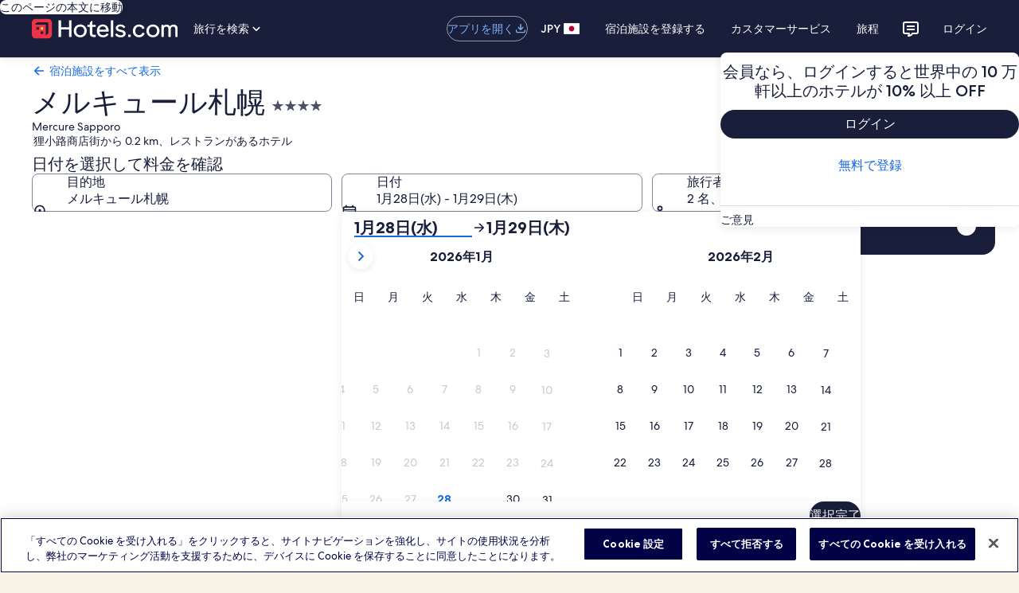

--- FILE ---
content_type: application/javascript
request_url: https://jp.hotels.com/V6KQCDmJYMp1Wiyj06ORIeevek4/acJ18Lbmw7m4DQi1/CAoOAg/PmJoJCAa/dX0B
body_size: 171768
content:
(function(){if(typeof Array.prototype.entries!=='function'){Object.defineProperty(Array.prototype,'entries',{value:function(){var index=0;const array=this;return {next:function(){if(index<array.length){return {value:[index,array[index++]],done:false};}else{return {done:true};}},[Symbol.iterator]:function(){return this;}};},writable:true,configurable:true});}}());(function(){W6();mbr();c1r();var K5=function(UO,Vq){return UO!==Vq;};var fT=function(){return qq.apply(this,[Aw,arguments]);};var US=function(GP,QV){return GP>>QV;};var JV=function(){BS=["\x6c\x65\x6e\x67\x74\x68","\x41\x72\x72\x61\x79","\x63\x6f\x6e\x73\x74\x72\x75\x63\x74\x6f\x72","\x6e\x75\x6d\x62\x65\x72"];};var Vl=function(Tm,EX){var kq=HD["Math"]["round"](HD["Math"]["random"]()*(EX-Tm)+Tm);return kq;};function c1r(){xV=fW+MW*NW+Lr*NW*NW+NW*NW*NW,wl=qw+fW*NW+HZ*NW*NW+NW*NW*NW,Kl=HZ+MW*NW+gc*NW*NW+NW*NW*NW,kv=A7+Lr*NW+Lr*NW*NW+NW*NW*NW,SG=HZ+Lr*NW+MW*NW*NW,LW=fW+MW*NW+A7*NW*NW,kl=MW+A7*NW+gc*NW*NW+NW*NW*NW,VO=fW+Lr*NW+fW*NW*NW+NW*NW*NW,ZS=qw+Ld*NW+r4*NW*NW+NW*NW*NW,c5=Lr+A7*NW,db=Ld+MW*NW+fW*NW*NW,XF=gc+gc*NW+r4*NW*NW+NW*NW*NW,Lq=Lr+Ld*NW+MW*NW*NW+NW*NW*NW,Zb=Ld+NW+A7*NW*NW,Rr=Ld+r4*NW+gc*NW*NW,wk=MW+A7*NW+r4*NW*NW+NW*NW*NW,Ob=Ld+fW*NW+fW*NW*NW,WN=I4+r4*NW+r4*NW*NW+NW*NW*NW,lb=I4+Lr*NW,Mq=qw+r4*NW+fW*NW*NW+NW*NW*NW,mP=qw+Ld*NW+NW*NW+NW*NW*NW,Vk=r4+A7*NW+MW*NW*NW+NW*NW*NW,GE=I4+Ld*NW+gc*NW*NW,q5=fW+A7*NW+A7*NW*NW+NW*NW*NW,d6=A7+A7*NW+NW*NW,Tk=qw+NW+I4*NW*NW+NW*NW*NW,XT=HZ+I4*NW,cA=qw+HZ*NW+A7*NW*NW+NW*NW*NW,qx=MW+gc*NW+r4*NW*NW+NW*NW*NW,g2=HZ+gc*NW+A7*NW*NW,LN=Ld+Lr*NW+gc*NW*NW+NW*NW*NW,rv=r4+fW*NW+r4*NW*NW+NW*NW*NW,bX=HZ+Ld*NW+MW*NW*NW+NW*NW*NW,VX=Lr+A7*NW+r4*NW*NW+NW*NW*NW,xM=MW+r4*NW+gc*NW*NW,zv=fW+HZ*NW+A7*NW*NW+NW*NW*NW,f6=I4+Ld*NW+A7*NW*NW,vj=I4+I4*NW+Lr*NW*NW,j4=A7+HZ*NW+NW*NW,Zm=A7+A7*NW+fW*NW*NW+NW*NW*NW,sE=fW+Ld*NW+gc*NW*NW+HZ*NW*NW*NW+HZ*NW*NW*NW*NW,G=r4+MW*NW+gc*NW*NW,cQ=r4+MW*NW+gc*NW*NW+NW*NW*NW,NE=r4+r4*NW+HZ*NW*NW,jO=MW+MW*NW+NW*NW+NW*NW*NW,XU=I4+gc*NW+HZ*NW*NW+NW*NW*NW,YS=fW+HZ*NW+MW*NW*NW+NW*NW*NW,vV=r4+HZ*NW+NW*NW,Nm=Ld+A7*NW+A7*NW*NW+NW*NW*NW,L=MW+fW*NW+A7*NW*NW,cq=A7+A7*NW+MW*NW*NW+NW*NW*NW,NO=qw+I4*NW+gc*NW*NW+NW*NW*NW,Gw=r4+I4*NW+gc*NW*NW,gj=r4+r4*NW+gc*NW*NW,Px=MW+I4*NW+Lr*NW*NW+NW*NW*NW,qA=fW+I4*NW+gc*NW*NW,HX=I4+Ld*NW+MW*NW*NW+NW*NW*NW,tb=A7+fW*NW+gc*NW*NW,Jv=A7+HZ*NW+NW*NW+NW*NW*NW,CZ=HZ+gc*NW+NW*NW,Yq=qw+r4*NW+HZ*NW*NW+NW*NW*NW,hG=r4+NW+MW*NW*NW+NW*NW*NW,Fk=A7+r4*NW+gc*NW*NW+NW*NW*NW,qZ=r4+Ld*NW+NW*NW,xG=MW+r4*NW+NW*NW,HU=qw+gc*NW+NW*NW+NW*NW*NW,F5=Lr+HZ*NW+fW*NW*NW+NW*NW*NW,rc=MW+Lr*NW+gc*NW*NW,jA=HZ+MW*NW+MW*NW*NW,fS=r4+Lr*NW+A7*NW*NW+NW*NW*NW,wx=A7+NW+Ld*NW*NW+NW*NW*NW,SN=HZ+gc*NW+MW*NW*NW+NW*NW*NW,TP=qw+HZ*NW+HZ*NW*NW+NW*NW*NW,jx=Lr+HZ*NW+NW*NW+NW*NW*NW,fr=fW+NW+Lr*NW*NW,Sx=gc+r4*NW+MW*NW*NW+NW*NW*NW,wq=HZ+I4*NW+r4*NW*NW+NW*NW*NW,lM=Lr+r4*NW+HZ*NW*NW,wN=A7+NW+HZ*NW*NW+NW*NW*NW,zP=MW+Lr*NW+r4*NW*NW+NW*NW*NW,qm=HZ+NW+NW*NW+NW*NW*NW,F1=Lr+A7*NW+HZ*NW*NW,GD=fW+I4*NW+MW*NW*NW,lQ=gc+Lr*NW+Lr*NW*NW+NW*NW*NW,QS=fW+Lr*NW+gc*NW*NW+NW*NW*NW,Ev=MW+r4*NW+r4*NW*NW+NW*NW*NW,CA=A7+Ld*NW+gc*NW*NW,nv=r4+HZ*NW+NW*NW+NW*NW*NW,lT=HZ+fW*NW+HZ*NW*NW,R2=Ld+NW+A7*NW*NW+fW*NW*NW*NW+HZ*NW*NW*NW*NW,nF=gc+I4*NW+I4*NW*NW+NW*NW*NW,KS=gc+HZ*NW+A7*NW*NW+NW*NW*NW,gQ=r4+gc*NW+MW*NW*NW+NW*NW*NW,n6=Ld+gc*NW+Lr*NW*NW,lF=fW+MW*NW+NW*NW+NW*NW*NW,QQ=A7+MW*NW+gc*NW*NW+NW*NW*NW,HQ=A7+NW+A7*NW*NW+NW*NW*NW,Wr=A7+Lr*NW+HZ*NW*NW,r1=gc+gc*NW+Lr*NW*NW+NW*NW*NW,CN=gc+MW*NW+HZ*NW*NW+NW*NW*NW,gD=Lr+gc*NW,Md=qw+fW*NW,LF=I4+I4*NW+r4*NW*NW+NW*NW*NW,cv=MW+Lr*NW+I4*NW*NW+NW*NW*NW,ON=gc+r4*NW+fW*NW*NW+NW*NW*NW,lP=A7+NW+Lr*NW*NW+NW*NW*NW,x2=qw+gc*NW+Lr*NW*NW,cS=r4+NW+A7*NW*NW+NW*NW*NW,mX=HZ+Ld*NW+r4*NW*NW+NW*NW*NW,hm=I4+I4*NW+I4*NW*NW+NW*NW*NW,Hc=A7+fW*NW+HZ*NW*NW,dr=Ld+NW+HZ*NW*NW,pU=fW+NW+r4*NW*NW+NW*NW*NW,Il=qw+fW*NW+fW*NW*NW+NW*NW*NW,Mm=Ld+HZ*NW+gc*NW*NW+NW*NW*NW,hq=MW+HZ*NW+HZ*NW*NW+NW*NW*NW,sw=HZ+HZ*NW+A7*NW*NW,A2=fW+NW+fW*NW*NW,O5=MW+A7*NW+Lr*NW*NW+NW*NW*NW,Lx=A7+gc*NW+fW*NW*NW+NW*NW*NW,mT=I4+Lr*NW+HZ*NW*NW,Qb=MW+I4*NW+Lr*NW*NW,AF=r4+A7*NW+A7*NW*NW+NW*NW*NW,nx=qw+A7*NW+MW*NW*NW+NW*NW*NW,lU=HZ+MW*NW+MW*NW*NW+NW*NW*NW,Tx=r4+NW+Ld*NW*NW+NW*NW*NW,XQ=MW+fW*NW+gc*NW*NW+NW*NW*NW,RP=HZ+HZ*NW+A7*NW*NW+NW*NW*NW,bW=HZ+A7*NW+A7*NW*NW,A6=qw+r4*NW+NW*NW,gr=gc+A7*NW+Lr*NW*NW+NW*NW*NW,R4=qw+Ld*NW,M1=qw+A7*NW+A7*NW*NW+NW*NW*NW,fN=A7+r4*NW+HZ*NW*NW+NW*NW*NW,zl=I4+fW*NW+Lr*NW*NW+NW*NW*NW,K2=MW+r4*NW+A7*NW*NW,Z5=fW+HZ*NW+r4*NW*NW+NW*NW*NW,Pl=A7+NW+r4*NW*NW+NW*NW*NW,fm=HZ+r4*NW+NW*NW+NW*NW*NW,xZ=A7+MW*NW+A7*NW*NW,xq=MW+A7*NW+I4*NW*NW+NW*NW*NW,Uc=HZ+MW*NW+gc*NW*NW,tX=qw+NW+Lr*NW*NW+NW*NW*NW,l1=qw+Ld*NW+HZ*NW*NW+NW*NW*NW,Cb=MW+Ld*NW,ll=qw+HZ*NW+r4*NW*NW+NW*NW*NW,Fq=fW+I4*NW+Lr*NW*NW+NW*NW*NW,UF=Lr+Ld*NW+r4*NW*NW+NW*NW*NW,nq=qw+gc*NW+A7*NW*NW+NW*NW*NW,Xq=qw+Lr*NW+HZ*NW*NW,UU=Ld+HZ*NW+Ld*NW*NW+NW*NW*NW,Qx=gc+A7*NW+fW*NW*NW+NW*NW*NW,vA=HZ+Lr*NW+Lr*NW*NW,x6=A7+A7*NW+gc*NW*NW+NW*NW*NW,dN=MW+r4*NW+gc*NW*NW+NW*NW*NW,LU=gc+MW*NW+Lr*NW*NW+NW*NW*NW,J2=MW+Lr*NW,Qk=qw+r4*NW+r4*NW*NW+NW*NW*NW,lE=I4+HZ*NW+fW*NW*NW,I1=Ld+gc*NW+HZ*NW*NW,j1=I4+Lr*NW+HZ*NW*NW+MW*NW*NW*NW,d5=fW+MW*NW+Ld*NW*NW+NW*NW*NW,mS=I4+Ld*NW+gc*NW*NW+NW*NW*NW,bQ=fW+I4*NW+NW*NW+NW*NW*NW,JQ=Ld+gc*NW+Lr*NW*NW+NW*NW*NW,vE=A7+Lr*NW+Lr*NW*NW,WD=r4+gc*NW+A7*NW*NW+fW*NW*NW*NW+HZ*NW*NW*NW*NW,LA=HZ+r4*NW+HZ*NW*NW,G4=gc+A7*NW+A7*NW*NW,nk=I4+r4*NW+Ld*NW*NW+NW*NW*NW,VF=HZ+Lr*NW+Lr*NW*NW+NW*NW*NW,tv=I4+Lr*NW+gc*NW*NW+NW*NW*NW,n1=gc+A7*NW+gc*NW*NW+NW*NW*NW,VW=fW+HZ*NW+NW*NW,r2=HZ+Ld*NW+MW*NW*NW,JD=fW+HZ*NW+HZ*NW*NW,QG=Lr+r4*NW+Ld*NW*NW+NW*NW*NW,z4=gc+Ld*NW+MW*NW*NW,wm=MW+HZ*NW+I4*NW*NW+NW*NW*NW,fx=I4+Ld*NW+r4*NW*NW+NW*NW*NW,MN=Lr+NW+NW*NW+NW*NW*NW,CU=HZ+MW*NW+NW*NW+NW*NW*NW,tD=Lr+r4*NW+fW*NW*NW,Oq=Ld+HZ*NW+I4*NW*NW+NW*NW*NW,Aj=gc+I4*NW,w=MW+Ld*NW+gc*NW*NW,PP=gc+Lr*NW+NW*NW+NW*NW*NW,Qc=Ld+NW,z6=Ld+MW*NW+Lr*NW*NW,gk=MW+I4*NW+gc*NW*NW+NW*NW*NW,F2=HZ+gc*NW+Lr*NW*NW,rq=Ld+MW*NW+NW*NW+NW*NW*NW,Cv=fW+HZ*NW+Lr*NW*NW+NW*NW*NW,tS=MW+NW+Lr*NW*NW+NW*NW*NW,RZ=Lr+NW+gc*NW*NW,TG=fW+NW+A7*NW*NW+NW*NW*NW,RV=MW+HZ*NW+gc*NW*NW+NW*NW*NW,ZM=fW+A7*NW+NW*NW,Wl=gc+NW+HZ*NW*NW+NW*NW*NW,D1=fW+gc*NW+MW*NW*NW,l4=fW+NW+HZ*NW*NW,PO=gc+I4*NW+gc*NW*NW+NW*NW*NW,cF=MW+I4*NW+A7*NW*NW+NW*NW*NW,Pq=r4+Lr*NW+NW*NW+NW*NW*NW,wG=MW+Lr*NW+fW*NW*NW+NW*NW*NW,UG=Lr+NW+fW*NW*NW+NW*NW*NW,Sl=r4+fW*NW+MW*NW*NW+NW*NW*NW,XG=Ld+Lr*NW,qO=I4+NW+fW*NW*NW+NW*NW*NW,xF=qw+gc*NW+r4*NW*NW+NW*NW*NW,k1=I4+HZ*NW+r4*NW*NW+NW*NW*NW,XS=HZ+r4*NW+r4*NW*NW+NW*NW*NW,mq=I4+I4*NW+NW*NW+NW*NW*NW,Zk=r4+I4*NW+gc*NW*NW+NW*NW*NW,fj=qw+NW+fW*NW*NW,dk=gc+NW+r4*NW*NW+NW*NW*NW,Uw=qw+MW*NW+NW*NW+NW*NW*NW,WO=Ld+I4*NW+NW*NW+NW*NW*NW,sV=gc+HZ*NW+r4*NW*NW+NW*NW*NW,hX=A7+NW+NW*NW+NW*NW*NW,NX=qw+MW*NW+HZ*NW*NW+NW*NW*NW,DE=Lr+MW*NW+HZ*NW*NW,nr=Lr+I4*NW+MW*NW*NW,dV=Ld+MW*NW+I4*NW*NW+NW*NW*NW,Yx=MW+r4*NW+HZ*NW*NW+NW*NW*NW,DS=I4+MW*NW+I4*NW*NW+NW*NW*NW,Bq=A7+I4*NW+gc*NW*NW+NW*NW*NW,tr=A7+fW*NW+A7*NW*NW,Mv=I4+MW*NW+gc*NW*NW+NW*NW*NW,dQ=gc+HZ*NW+fW*NW*NW+NW*NW*NW,nc=I4+fW*NW+A7*NW*NW,Wq=Ld+r4*NW+fW*NW*NW+NW*NW*NW,I5=fW+NW,gU=fW+NW+Ld*NW*NW+NW*NW*NW,Aw=HZ+I4*NW+gc*NW*NW,Cl=fW+I4*NW+fW*NW*NW+NW*NW*NW,dx=A7+Lr*NW+r4*NW*NW+NW*NW*NW,Sm=qw+r4*NW+Ld*NW*NW+NW*NW*NW,PF=fW+r4*NW+A7*NW*NW+NW*NW*NW,FE=MW+I4*NW,ZV=qw+gc*NW+Ld*NW*NW+NW*NW*NW,W1=MW+I4*NW+r4*NW*NW+NW*NW*NW,tx=fW+r4*NW+NW*NW+NW*NW*NW,B4=fW+I4*NW+fW*NW*NW,J6=fW+fW*NW+A7*NW*NW,rj=I4+Lr*NW+fW*NW*NW,KW=Ld+A7*NW+Lr*NW*NW,Xk=Ld+fW*NW+HZ*NW*NW+NW*NW*NW,fl=gc+HZ*NW+NW*NW+NW*NW*NW,rP=A7+fW*NW+gc*NW*NW+NW*NW*NW,Ek=gc+r4*NW+r4*NW*NW+NW*NW*NW,dq=qw+Ld*NW+A7*NW*NW+NW*NW*NW,EZ=Ld+gc*NW+A7*NW*NW,Ok=Lr+NW+HZ*NW*NW+NW*NW*NW,tZ=MW+fW*NW+fW*NW*NW,nj=A7+r4*NW+gc*NW*NW,bl=r4+MW*NW+NW*NW+NW*NW*NW,b6=fW+r4*NW+fW*NW*NW,cN=gc+I4*NW+HZ*NW*NW+NW*NW*NW,NN=HZ+MW*NW+Lr*NW*NW+NW*NW*NW,Nk=Lr+A7*NW+gc*NW*NW+NW*NW*NW,w5=Ld+fW*NW+NW*NW+NW*NW*NW,kx=A7+I4*NW+A7*NW*NW+NW*NW*NW,Vv=Ld+gc*NW+gc*NW*NW+NW*NW*NW,bP=r4+I4*NW+Lr*NW*NW+NW*NW*NW,Kx=HZ+r4*NW+fW*NW*NW+NW*NW*NW,AN=Ld+NW+NW*NW+NW*NW*NW,fP=Lr+HZ*NW+Lr*NW*NW+NW*NW*NW,YV=A7+gc*NW+gc*NW*NW+NW*NW*NW,hQ=MW+Lr*NW+MW*NW*NW+NW*NW*NW,Sr=qw+A7*NW+HZ*NW*NW,HP=MW+fW*NW+r4*NW*NW+NW*NW*NW,P5=gc+fW*NW+MW*NW*NW+NW*NW*NW,GO=Ld+Lr*NW+A7*NW*NW+NW*NW*NW,Ck=r4+MW*NW+r4*NW*NW+NW*NW*NW,xl=HZ+Lr*NW+A7*NW*NW+NW*NW*NW,XO=Ld+A7*NW,bE=qw+r4*NW+A7*NW*NW,E=A7+HZ*NW,jr=fW+fW*NW+gc*NW*NW,X1=I4+Lr*NW+HZ*NW*NW+NW*NW*NW,GV=A7+A7*NW+NW*NW+NW*NW*NW,YU=MW+Lr*NW+gc*NW*NW+NW*NW*NW,Z1=I4+NW+NW*NW+NW*NW*NW,dF=gc+NW+gc*NW*NW+NW*NW*NW,Dm=gc+HZ*NW+gc*NW*NW+NW*NW*NW,W5=I4+HZ*NW+A7*NW*NW+NW*NW*NW,x1=I4+MW*NW+A7*NW*NW+NW*NW*NW,xE=I4+fW*NW+HZ*NW*NW,UW=gc+NW+NW*NW,OS=fW+HZ*NW+gc*NW*NW+NW*NW*NW,qD=I4+Ld*NW+NW*NW,cU=I4+A7*NW+r4*NW*NW+NW*NW*NW,Fl=MW+Ld*NW+HZ*NW*NW+NW*NW*NW,Q6=gc+Ld*NW+fW*NW*NW,S2=HZ+Lr*NW+gc*NW*NW,OO=qw+fW*NW+NW*NW+NW*NW*NW,b7=Lr+A7*NW+MW*NW*NW,kP=qw+fW*NW+Lr*NW*NW+NW*NW*NW,r7=HZ+A7*NW+HZ*NW*NW+HZ*NW*NW*NW+fW*NW*NW*NW*NW,Um=A7+I4*NW+HZ*NW*NW+NW*NW*NW,YP=A7+MW*NW+I4*NW*NW+NW*NW*NW,I2=qw+NW+HZ*NW*NW,nT=gc+r4*NW+gc*NW*NW+NW*NW*NW,K1=I4+r4*NW+gc*NW*NW+NW*NW*NW,hl=A7+HZ*NW+MW*NW*NW+NW*NW*NW,QN=r4+gc*NW+NW*NW+NW*NW*NW,IE=MW+Ld*NW+Ld*NW*NW,CX=fW+A7*NW+r4*NW*NW+NW*NW*NW,AA=MW+gc*NW,Ax=Ld+HZ*NW+HZ*NW*NW+NW*NW*NW,tl=MW+Lr*NW+HZ*NW*NW+NW*NW*NW,Kv=fW+Lr*NW+NW*NW+NW*NW*NW,kG=Lr+A7*NW+Ld*NW*NW+NW*NW*NW,lX=I4+NW+I4*NW*NW+NW*NW*NW,Ex=fW+Lr*NW+HZ*NW*NW+NW*NW*NW,Vm=Ld+Ld*NW+gc*NW*NW+NW*NW*NW,A=Lr+Lr*NW+HZ*NW*NW,EW=qw+I4*NW+Ld*NW*NW,RT=fW+MW*NW+HZ*NW*NW,IF=A7+I4*NW+fW*NW*NW+NW*NW*NW,sA=I4+fW*NW,WG=I4+fW*NW+MW*NW*NW+NW*NW*NW,gl=HZ+Ld*NW+Lr*NW*NW+MW*NW*NW*NW,Nd=HZ+Ld*NW,PU=qw+gc*NW+fW*NW*NW,hx=fW+A7*NW+gc*NW*NW+NW*NW*NW,z5=fW+NW+HZ*NW*NW+MW*NW*NW*NW,LQ=gc+fW*NW+r4*NW*NW+NW*NW*NW,PG=HZ+gc*NW+r4*NW*NW+NW*NW*NW,Ur=gc+MW*NW+fW*NW*NW,kj=fW+Ld*NW+HZ*NW*NW,rx=r4+NW+gc*NW*NW+NW*NW*NW,mv=A7+r4*NW+A7*NW*NW+NW*NW*NW,nN=HZ+fW*NW+NW*NW+NW*NW*NW,BF=Lr+I4*NW+A7*NW*NW+NW*NW*NW,wP=I4+Ld*NW+NW*NW+NW*NW*NW,Dv=A7+fW*NW+HZ*NW*NW+NW*NW*NW,Pk=MW+MW*NW+I4*NW*NW+NW*NW*NW,L5=r4+I4*NW+Ld*NW*NW+NW*NW*NW,N4=HZ+I4*NW+Lr*NW*NW,c1=fW+gc*NW+NW*NW+NW*NW*NW,vU=HZ+HZ*NW+gc*NW*NW+NW*NW*NW,xP=A7+I4*NW+Lr*NW*NW+NW*NW*NW,Zv=Lr+NW+r4*NW*NW+NW*NW*NW,jP=A7+gc*NW+NW*NW+NW*NW*NW,Dw=A7+HZ*NW+MW*NW*NW,AP=Lr+r4*NW+NW*NW+NW*NW*NW,JE=fW+MW*NW,UV=Ld+fW*NW+Lr*NW*NW+MW*NW*NW*NW,Rv=Ld+Ld*NW+A7*NW*NW+NW*NW*NW,OM=r4+Lr*NW,p5=MW+HZ*NW+fW*NW*NW+NW*NW*NW,jk=r4+r4*NW+fW*NW*NW+NW*NW*NW,qj=I4+I4*NW+gc*NW*NW,GS=gc+Lr*NW+fW*NW*NW+MW*NW*NW*NW,JF=I4+r4*NW+NW*NW+NW*NW*NW,J1=gc+Ld*NW+Lr*NW*NW+NW*NW*NW,E1=gc+gc*NW+NW*NW+NW*NW*NW,Lj=Ld+r4*NW+r4*NW*NW+NW*NW*NW,FQ=fW+A7*NW+gc*NW*NW,Gq=HZ+gc*NW+I4*NW*NW+NW*NW*NW,Bk=gc+NW+MW*NW*NW+NW*NW*NW,H2=gc+Ld*NW,vP=r4+gc*NW+gc*NW*NW+NW*NW*NW,g5=Lr+MW*NW+A7*NW*NW+NW*NW*NW,p1=A7+HZ*NW+gc*NW*NW+NW*NW*NW,D5=gc+Ld*NW+HZ*NW*NW+NW*NW*NW,pj=gc+Lr*NW,LV=qw+Lr*NW+NW*NW+NW*NW*NW,YG=MW+r4*NW+Lr*NW*NW+NW*NW*NW,wQ=A7+gc*NW+I4*NW*NW+NW*NW*NW,EG=Lr+Lr*NW+NW*NW+NW*NW*NW,YT=fW+Lr*NW+r4*NW*NW+NW*NW*NW,A4=HZ+NW+A7*NW*NW,Od=qw+gc*NW+HZ*NW*NW,vv=Lr+Ld*NW+MW*NW*NW,lG=Ld+NW+I4*NW*NW+NW*NW*NW,U5=MW+I4*NW+gc*NW*NW,jc=MW+MW*NW+MW*NW*NW,T1=Lr+gc*NW+gc*NW*NW+NW*NW*NW,CF=Ld+fW*NW+Lr*NW*NW+NW*NW*NW,PA=Ld+gc*NW+NW*NW,Eq=r4+HZ*NW+gc*NW*NW+NW*NW*NW,U=HZ+MW*NW,xX=r4+A7*NW+gc*NW*NW+NW*NW*NW,kW=A7+NW+Lr*NW*NW,vM=qw+MW*NW+NW*NW,gA=fW+Ld*NW+MW*NW*NW,Gx=I4+NW+MW*NW*NW+NW*NW*NW,KU=MW+MW*NW+gc*NW*NW+NW*NW*NW,Oj=qw+NW+NW*NW,ZF=Ld+NW+A7*NW*NW+NW*NW*NW,DU=HZ+r4*NW+HZ*NW*NW+NW*NW*NW,JT=Lr+gc*NW+Lr*NW*NW,OF=qw+NW+gc*NW*NW+NW*NW*NW,fG=r4+I4*NW+MW*NW*NW+NW*NW*NW,Sv=Ld+HZ*NW+NW*NW+NW*NW*NW,kV=fW+A7*NW+Lr*NW*NW+NW*NW*NW,VD=Lr+gc*NW+r4*NW*NW+NW*NW*NW,cP=Ld+fW*NW+I4*NW*NW+NW*NW*NW,qV=A7+HZ*NW+HZ*NW*NW+NW*NW*NW,Nq=r4+Lr*NW+Lr*NW*NW+NW*NW*NW,D2=MW+Ld*NW+MW*NW*NW,IZ=Ld+I4*NW+MW*NW*NW,j5=I4+A7*NW+HZ*NW*NW,Hk=fW+I4*NW+r4*NW*NW+NW*NW*NW,kX=fW+r4*NW+r4*NW*NW+NW*NW*NW,Rk=MW+Ld*NW+Lr*NW*NW+NW*NW*NW,EP=r4+A7*NW+A7*NW*NW,LG=I4+r4*NW+HZ*NW*NW+MW*NW*NW*NW,OU=I4+A7*NW+gc*NW*NW+NW*NW*NW,jm=gc+I4*NW+NW*NW+NW*NW*NW,OP=MW+HZ*NW+NW*NW+NW*NW*NW,Yv=I4+gc*NW+A7*NW*NW+NW*NW*NW,SX=A7+Ld*NW+NW*NW+NW*NW*NW,x4=Ld+A7*NW+MW*NW*NW,WQ=HZ+NW+gc*NW*NW+NW*NW*NW,S4=HZ+fW*NW,Yk=gc+A7*NW+NW*NW+NW*NW*NW,fD=HZ+Ld*NW+NW*NW,f1=gc+Ld*NW+A7*NW*NW+NW*NW*NW,Xr=I4+r4*NW+MW*NW*NW,zd=MW+gc*NW+HZ*NW*NW,l5=Lr+Ld*NW+Lr*NW*NW+NW*NW*NW,BP=Ld+NW+HZ*NW*NW+NW*NW*NW,DO=A7+NW+fW*NW*NW+NW*NW*NW,HF=MW+Ld*NW+MW*NW*NW+NW*NW*NW,BU=A7+Ld*NW+Lr*NW*NW+MW*NW*NW*NW,ql=gc+Ld*NW+HZ*NW*NW+MW*NW*NW*NW,R6=r4+gc*NW,Yr=Lr+fW*NW+A7*NW*NW,Jk=I4+MW*NW+NW*NW+NW*NW*NW,CQ=MW+NW+r4*NW*NW+NW*NW*NW,DP=HZ+NW+fW*NW*NW+NW*NW*NW,RU=Lr+Ld*NW+HZ*NW*NW+MW*NW*NW*NW,rA=qw+Lr*NW+Lr*NW*NW,Vw=HZ+fW*NW+MW*NW*NW,U2=qw+I4*NW+gc*NW*NW,B5=fW+HZ*NW+NW*NW+NW*NW*NW,gF=qw+Lr*NW+A7*NW*NW+NW*NW*NW,Al=gc+Lr*NW+gc*NW*NW+NW*NW*NW,rU=qw+NW+HZ*NW*NW+NW*NW*NW,nQ=I4+fW*NW+A7*NW*NW+NW*NW*NW,KQ=qw+Ld*NW+gc*NW*NW+NW*NW*NW,Gl=fW+gc*NW+gc*NW*NW+NW*NW*NW,Ux=I4+NW+HZ*NW*NW+NW*NW*NW,dX=fW+gc*NW+A7*NW*NW+NW*NW*NW,Z7=r4+fW*NW+Ld*NW*NW,X2=gc+gc*NW+fW*NW*NW,JU=gc+gc*NW+I4*NW*NW+NW*NW*NW,G2=HZ+A7*NW+fW*NW*NW,Zq=gc+r4*NW+I4*NW*NW+NW*NW*NW,mQ=fW+NW+MW*NW*NW+NW*NW*NW,Lv=Lr+Ld*NW+HZ*NW*NW+NW*NW*NW,jS=qw+fW*NW+gc*NW*NW+NW*NW*NW,MU=r4+A7*NW+I4*NW*NW+NW*NW*NW,wb=fW+MW*NW+Lr*NW*NW,b4=A7+Lr*NW+NW*NW,Jx=MW+A7*NW+NW*NW,bA=I4+I4*NW+I4*NW*NW,xO=Ld+I4*NW+fW*NW*NW,CS=qw+fW*NW+r4*NW*NW+NW*NW*NW,Xj=qw+A7*NW+A7*NW*NW,qP=MW+r4*NW+HZ*NW*NW,jN=r4+MW*NW+fW*NW*NW+NW*NW*NW,G1=A7+Lr*NW+fW*NW*NW+NW*NW*NW,zx=Lr+gc*NW+NW*NW+NW*NW*NW,DV=gc+MW*NW+gc*NW*NW+NW*NW*NW,IS=Lr+Lr*NW+I4*NW*NW+NW*NW*NW,gv=qw+NW+NW*NW+NW*NW*NW,mF=qw+Ld*NW+MW*NW*NW+NW*NW*NW,Dd=Lr+r4*NW+NW*NW,Sd=gc+HZ*NW,t4=I4+A7*NW+MW*NW*NW,n2=Lr+r4*NW+Lr*NW*NW,QZ=HZ+fW*NW+gc*NW*NW+NW*NW*NW,lr=fW+Ld*NW+NW*NW,EQ=Lr+NW+gc*NW*NW+NW*NW*NW,k6=fW+HZ*NW+MW*NW*NW,XV=r4+r4*NW+HZ*NW*NW+NW*NW*NW,Rq=Lr+fW*NW+NW*NW+NW*NW*NW,WS=Ld+A7*NW+gc*NW*NW+NW*NW*NW,U6=gc+gc*NW+MW*NW*NW,hS=MW+I4*NW+HZ*NW*NW+NW*NW*NW,lN=I4+r4*NW+MW*NW*NW+NW*NW*NW,J=Ld+I4*NW+HZ*NW*NW,Tw=fW+HZ*NW,Hx=gc+MW*NW+A7*NW*NW+NW*NW*NW,Cx=r4+gc*NW+HZ*NW*NW+NW*NW*NW,dv=Lr+NW+Lr*NW*NW+NW*NW*NW,D=HZ+gc*NW+Ld*NW*NW,fb=qw+MW*NW+fW*NW*NW,TV=HZ+Ld*NW+gc*NW*NW,N7=qw+r4*NW+MW*NW*NW,bk=gc+A7*NW+MW*NW*NW+NW*NW*NW,MV=I4+gc*NW+NW*NW+NW*NW*NW,zU=I4+I4*NW+Lr*NW*NW+NW*NW*NW,KF=Ld+HZ*NW+A7*NW*NW+NW*NW*NW,C6=I4+A7*NW,HG=gc+MW*NW+r4*NW*NW+NW*NW*NW,Im=Ld+Lr*NW+NW*NW+NW*NW*NW,JP=HZ+I4*NW+gc*NW*NW+NW*NW*NW,nX=Ld+I4*NW+Lr*NW*NW+NW*NW*NW,nU=gc+Ld*NW+NW*NW+NW*NW*NW,vG=Ld+Ld*NW+NW*NW+NW*NW*NW,Bl=gc+fW*NW+I4*NW*NW+NW*NW*NW,IP=Lr+Ld*NW+fW*NW*NW+NW*NW*NW,WF=qw+r4*NW+NW*NW+NW*NW*NW,Dk=HZ+I4*NW+A7*NW*NW+NW*NW*NW,Xx=fW+MW*NW+Lr*NW*NW+MW*NW*NW*NW,lA=r4+fW*NW+A7*NW*NW,UZ=HZ+gc*NW+MW*NW*NW,BG=fW+Lr*NW+A7*NW*NW+NW*NW*NW,xv=Ld+I4*NW+Lr*NW*NW+MW*NW*NW*NW,br=Lr+MW*NW+Lr*NW*NW,Bv=fW+r4*NW+fW*NW*NW+NW*NW*NW,KN=r4+Lr*NW+gc*NW*NW+NW*NW*NW,LO=fW+r4*NW+I4*NW*NW+NW*NW*NW,fX=Lr+I4*NW+fW*NW*NW+NW*NW*NW,L6=Lr+NW,FF=fW+Ld*NW+Lr*NW*NW+NW*NW*NW,f2=Ld+A7*NW+HZ*NW*NW,sD=qw+Lr*NW+NW*NW,I6=MW+A7*NW,JG=Lr+A7*NW+Lr*NW*NW+NW*NW*NW,zF=HZ+gc*NW+NW*NW+NW*NW*NW,RO=qw+Ld*NW+I4*NW*NW,Xm=MW+gc*NW+Lr*NW*NW+NW*NW*NW,sP=I4+Lr*NW+A7*NW*NW,rX=A7+A7*NW+A7*NW*NW+NW*NW*NW,tP=qw+Ld*NW+NW*NW,bU=A7+HZ*NW+I4*NW*NW+NW*NW*NW,Wx=Lr+Lr*NW+A7*NW*NW+NW*NW*NW,rT=Lr+Ld*NW+Lr*NW*NW,zX=fW+NW+gc*NW*NW+NW*NW*NW,AS=r4+Lr*NW+MW*NW*NW+NW*NW*NW,Nw=Lr+Lr*NW,Gc=I4+gc*NW+gc*NW*NW,Cc=fW+Ld*NW+Ld*NW*NW,d7=Ld+NW+gc*NW*NW,XM=A7+fW*NW+fW*NW*NW,gm=Lr+Lr*NW+fW*NW*NW+NW*NW*NW,pX=fW+fW*NW+fW*NW*NW+NW*NW*NW,EV=MW+fW*NW+HZ*NW*NW+NW*NW*NW,Zl=fW+A7*NW+NW*NW+NW*NW*NW,DG=gc+fW*NW+fW*NW*NW+NW*NW*NW,hv=gc+Ld*NW+r4*NW*NW+NW*NW*NW,Wv=fW+Lr*NW+Lr*NW*NW+NW*NW*NW,m1=r4+NW+Lr*NW*NW+NW*NW*NW,nl=r4+r4*NW+NW*NW+NW*NW*NW,AG=qw+MW*NW+MW*NW*NW+NW*NW*NW,fF=MW+I4*NW+NW*NW,tm=qw+A7*NW+fW*NW*NW+NW*NW*NW,bF=r4+fW*NW+gc*NW*NW+NW*NW*NW,Fr=MW+HZ*NW,RM=I4+NW+MW*NW*NW,KP=MW+HZ*NW+Lr*NW*NW+NW*NW*NW,FV=r4+Ld*NW+HZ*NW*NW+NW*NW*NW,J7=qw+Lr*NW+A7*NW*NW,dl=Lr+MW*NW+HZ*NW*NW+NW*NW*NW,Fc=gc+Ld*NW+gc*NW*NW+NW*NW*NW,bx=qw+Lr*NW+fW*NW*NW+NW*NW*NW,hk=MW+Lr*NW+NW*NW+NW*NW*NW,Dl=MW+HZ*NW+r4*NW*NW+NW*NW*NW,hP=Ld+I4*NW+A7*NW*NW+NW*NW*NW,Tv=HZ+MW*NW+HZ*NW*NW+NW*NW*NW,gX=MW+r4*NW+fW*NW*NW+NW*NW*NW,kQ=r4+NW+I4*NW*NW+NW*NW*NW,px=r4+Ld*NW+I4*NW*NW+NW*NW*NW,tT=Ld+r4*NW+HZ*NW*NW,sv=HZ+gc*NW+gc*NW*NW+NW*NW*NW,tN=fW+I4*NW+gc*NW*NW+NW*NW*NW,d4=qw+Lr*NW+MW*NW*NW,x5=MW+MW*NW+Ld*NW*NW+NW*NW*NW,JS=MW+gc*NW+Ld*NW*NW+NW*NW*NW,VN=Ld+r4*NW+Lr*NW*NW+NW*NW*NW,gV=qw+I4*NW+Lr*NW*NW+NW*NW*NW,QW=I4+I4*NW+HZ*NW*NW,fv=Lr+A7*NW+A7*NW*NW+NW*NW*NW,qU=Ld+I4*NW+r4*NW*NW+NW*NW*NW,xc=Ld+MW*NW,sx=Lr+fW*NW+MW*NW*NW+NW*NW*NW,nP=MW+gc*NW+A7*NW*NW+A7*NW*NW*NW,Ml=r4+NW+fW*NW*NW+NW*NW*NW,MX=I4+gc*NW+gc*NW*NW+NW*NW*NW,vQ=r4+I4*NW+Lr*NW*NW+MW*NW*NW*NW,Gk=fW+NW+Lr*NW*NW+NW*NW*NW,m5=r4+NW+NW*NW+NW*NW*NW,N1=r4+A7*NW+Lr*NW*NW+NW*NW*NW,VV=HZ+r4*NW+MW*NW*NW+NW*NW*NW,Rb=qw+r4*NW+HZ*NW*NW,NP=MW+Ld*NW+r4*NW*NW+NW*NW*NW,lk=Ld+NW+r4*NW*NW+NW*NW*NW,gM=qw+MW*NW+A7*NW*NW,cO=fW+fW*NW+r4*NW*NW+NW*NW*NW,pV=r4+gc*NW+fW*NW*NW+NW*NW*NW,r6=fW+gc*NW+NW*NW,Kj=HZ+I4*NW+HZ*NW*NW,K4=fW+HZ*NW+Lr*NW*NW,pS=HZ+HZ*NW+Lr*NW*NW+NW*NW*NW,ZN=MW+I4*NW+HZ*NW*NW+MW*NW*NW*NW,IX=r4+fW*NW+NW*NW+NW*NW*NW,v6=Ld+HZ*NW,vq=MW+I4*NW+MW*NW*NW+NW*NW*NW,RS=gc+HZ*NW+I4*NW*NW,Uk=qw+HZ*NW+NW*NW+NW*NW*NW,GX=MW+Ld*NW+gc*NW*NW+NW*NW*NW,jG=Ld+HZ*NW+r4*NW*NW+NW*NW*NW,rw=Ld+Ld*NW+fW*NW*NW,pM=Lr+MW*NW+A7*NW*NW,H5=I4+r4*NW+Lr*NW*NW+NW*NW*NW,WX=r4+HZ*NW+r4*NW*NW+NW*NW*NW,nA=fW+A7*NW+fW*NW*NW,vS=fW+gc*NW+HZ*NW*NW+NW*NW*NW,YQ=gc+fW*NW+Lr*NW*NW+NW*NW*NW,Mx=MW+MW*NW+r4*NW*NW+NW*NW*NW,zj=HZ+NW+HZ*NW*NW,gP=r4+I4*NW+NW*NW+NW*NW*NW,Ib=fW+fW*NW+fW*NW*NW,Gv=A7+r4*NW+r4*NW*NW+NW*NW*NW,FU=I4+A7*NW+I4*NW*NW+NW*NW*NW,Iq=Lr+MW*NW+r4*NW*NW+NW*NW*NW,Xb=r4+Ld*NW+gc*NW*NW,Ak=A7+MW*NW+HZ*NW*NW+NW*NW*NW,A1=Lr+Ld*NW+NW*NW+NW*NW*NW,MF=Lr+Ld*NW+A7*NW*NW+NW*NW*NW,V7=I4+r4*NW+gc*NW*NW,dU=A7+A7*NW+HZ*NW*NW+MW*NW*NW*NW,sS=HZ+NW+MW*NW*NW+NW*NW*NW,Ox=qw+NW+MW*NW*NW+NW*NW*NW,kw=A7+fW*NW,wU=Ld+A7*NW+Lr*NW*NW+NW*NW*NW,cE=HZ+NW,PQ=Lr+gc*NW+gc*NW*NW,C=Ld+Lr*NW+gc*NW*NW,pq=Lr+HZ*NW+gc*NW*NW+NW*NW*NW,zQ=Lr+gc*NW+A7*NW*NW+NW*NW*NW,T5=A7+HZ*NW+Lr*NW*NW+NW*NW*NW,xr=HZ+A7*NW+MW*NW*NW,jD=MW+NW+fW*NW*NW,jE=Lr+r4*NW+gc*NW*NW,xd=A7+gc*NW+Lr*NW*NW,XZ=Lr+HZ*NW+fW*NW*NW,km=HZ+fW*NW+HZ*NW*NW+NW*NW*NW,wD=r4+I4*NW+fW*NW*NW,sX=Ld+NW+HZ*NW*NW+MW*NW*NW*NW,ZP=Lr+I4*NW+I4*NW*NW+NW*NW*NW,Fm=Ld+gc*NW+fW*NW*NW+NW*NW*NW,H6=gc+HZ*NW+A7*NW*NW,BT=MW+A7*NW+fW*NW*NW+NW*NW*NW,Gr=I4+gc*NW+HZ*NW*NW,G5=I4+I4*NW+gc*NW*NW+NW*NW*NW,zS=A7+A7*NW+I4*NW*NW+NW*NW*NW,F6=r4+I4*NW+MW*NW*NW,KX=A7+A7*NW+HZ*NW*NW+NW*NW*NW,qd=qw+A7*NW+NW*NW,QD=A7+A7*NW+gc*NW*NW,Q5=gc+gc*NW+A7*NW*NW+NW*NW*NW,xk=gc+gc*NW+MW*NW*NW+NW*NW*NW,TO=Ld+fW*NW+r4*NW*NW+NW*NW*NW,Q1=MW+MW*NW+I4*NW*NW,Pm=gc+I4*NW+r4*NW*NW+NW*NW*NW,SV=HZ+A7*NW+A7*NW*NW+NW*NW*NW,bO=gc+Ld*NW+A7*NW*NW,GQ=gc+NW+I4*NW*NW+NW*NW*NW,lS=qw+I4*NW+A7*NW*NW+NW*NW*NW,ZZ=fW+HZ*NW+A7*NW*NW,X7=I4+MW*NW,rF=Lr+fW*NW+r4*NW*NW+NW*NW*NW,wF=MW+I4*NW+fW*NW*NW+NW*NW*NW,SS=MW+fW*NW+A7*NW*NW+NW*NW*NW,fw=I4+Lr*NW+NW*NW,AV=I4+r4*NW+I4*NW*NW+NW*NW*NW,bd=qw+A7*NW,wj=HZ+fW*NW+NW*NW,V1=HZ+HZ*NW+HZ*NW*NW+NW*NW*NW,Qm=r4+I4*NW+A7*NW*NW,OG=HZ+I4*NW+fW*NW*NW+NW*NW*NW,n5=fW+fW*NW+MW*NW*NW+NW*NW*NW,ZU=qw+gc*NW+MW*NW*NW+NW*NW*NW,Gj=gc+I4*NW+A7*NW*NW,EF=A7+r4*NW+NW*NW+NW*NW*NW,XP=qw+I4*NW+r4*NW*NW+NW*NW*NW,FX=r4+A7*NW+NW*NW+NW*NW*NW,Mc=r4+NW+A7*NW*NW,s5=qw+gc*NW+fW*NW*NW+NW*NW*NW,Wm=A7+Ld*NW+MW*NW*NW+NW*NW*NW,F=r4+Ld*NW+fW*NW*NW,pN=I4+gc*NW+fW*NW*NW+NW*NW*NW,fV=qw+HZ*NW+fW*NW*NW+NW*NW*NW,BV=Lr+I4*NW+MW*NW*NW+NW*NW*NW,lw=A7+Ld*NW,rl=qw+Ld*NW+I4*NW*NW+NW*NW*NW,Ww=r4+MW*NW,Dx=I4+Lr*NW+NW*NW+NW*NW*NW,SF=A7+MW*NW+MW*NW*NW+NW*NW*NW,cl=qw+MW*NW+Lr*NW*NW+MW*NW*NW*NW,jV=fW+gc*NW+fW*NW*NW+NW*NW*NW,rG=fW+MW*NW+gc*NW*NW+NW*NW*NW,cm=qw+I4*NW+NW*NW+NW*NW*NW,JW=qw+NW+gc*NW*NW,VS=HZ+gc*NW+A7*NW*NW+NW*NW*NW,RE=gc+Lr*NW+gc*NW*NW,jl=Ld+Ld*NW+Lr*NW*NW+NW*NW*NW,QX=r4+gc*NW+Lr*NW*NW+NW*NW*NW,JN=I4+I4*NW,HV=A7+MW*NW+fW*NW*NW+NW*NW*NW,Rm=Ld+HZ*NW+MW*NW*NW+NW*NW*NW,m4=qw+Ld*NW+fW*NW*NW,hE=I4+gc*NW+NW*NW,p6=qw+Lr*NW,zq=qw+A7*NW+r4*NW*NW+NW*NW*NW,R1=MW+HZ*NW+A7*NW*NW+NW*NW*NW,FM=Lr+Ld*NW+fW*NW*NW,MQ=fW+Ld*NW+A7*NW*NW+NW*NW*NW,pr=HZ+Lr*NW+HZ*NW*NW,pO=gc+r4*NW+NW*NW+NW*NW*NW,WA=A7+r4*NW+Lr*NW*NW,Jl=Lr+A7*NW+fW*NW*NW+NW*NW*NW,UX=r4+NW+r4*NW*NW+NW*NW*NW,kO=Ld+gc*NW+Ld*NW*NW+NW*NW*NW,BQ=MW+A7*NW+Lr*NW*NW,NG=Ld+gc*NW+HZ*NW*NW+NW*NW*NW,V4=fW+A7*NW+HZ*NW*NW+HZ*NW*NW*NW+fW*NW*NW*NW*NW,mN=HZ+NW+r4*NW*NW+NW*NW*NW,WU=r4+gc*NW+MW*NW*NW,OQ=MW+NW+A7*NW*NW+NW*NW*NW,Y1=A7+HZ*NW+r4*NW*NW+NW*NW*NW,ZE=Lr+I4*NW,xU=Lr+fW*NW+A7*NW*NW+NW*NW*NW,GU=Lr+HZ*NW+A7*NW*NW+NW*NW*NW,sN=qw+MW*NW+r4*NW*NW+NW*NW*NW,SQ=Lr+fW*NW+fW*NW*NW+NW*NW*NW,YX=r4+Ld*NW+A7*NW*NW+NW*NW*NW,GG=HZ+HZ*NW+NW*NW+NW*NW*NW,EU=qw+NW+A7*NW*NW+NW*NW*NW,Ql=qw+gc*NW+gc*NW*NW+NW*NW*NW,bD=A7+gc*NW,DD=A7+A7*NW+Lr*NW*NW,mm=Lr+gc*NW+I4*NW*NW,VU=fW+r4*NW+gc*NW*NW+NW*NW*NW,DF=HZ+gc*NW+Lr*NW*NW+NW*NW*NW,sW=r4+gc*NW+fW*NW*NW,ZQ=r4+HZ*NW+HZ*NW*NW+NW*NW*NW,lv=HZ+MW*NW+fW*NW*NW+NW*NW*NW,xN=MW+fW*NW+Lr*NW*NW+MW*NW*NW*NW,wO=Lr+fW*NW+Ld*NW*NW+NW*NW*NW,JX=A7+MW*NW+r4*NW*NW+NW*NW*NW,rS=A7+Ld*NW+A7*NW*NW+NW*NW*NW,wE=I4+HZ*NW+MW*NW*NW,mb=MW+MW*NW+gc*NW*NW,pk=Ld+Lr*NW+HZ*NW*NW+NW*NW*NW,Wk=MW+fW*NW+Lr*NW*NW,gq=HZ+r4*NW+HZ*NW*NW+MW*NW*NW*NW,Ik=I4+fW*NW+HZ*NW*NW+MW*NW*NW*NW,QO=qw+Lr*NW+Lr*NW*NW+NW*NW*NW,w1=gc+A7*NW+HZ*NW*NW+NW*NW*NW,ck=gc+fW*NW+HZ*NW*NW,v4=MW+Ld*NW+NW*NW+NW*NW*NW,M5=HZ+fW*NW+A7*NW*NW+NW*NW*NW,b1=r4+Ld*NW+MW*NW*NW+NW*NW*NW,Wd=gc+gc*NW,NZ=Ld+fW*NW,Iv=A7+gc*NW+A7*NW*NW+NW*NW*NW,QU=Ld+Lr*NW+Lr*NW*NW+NW*NW*NW,FP=HZ+NW+A7*NW*NW+NW*NW*NW,Ov=fW+gc*NW+Ld*NW*NW+NW*NW*NW,QE=r4+r4*NW+fW*NW*NW,rV=Ld+Lr*NW+fW*NW*NW+NW*NW*NW,GN=Ld+fW*NW+gc*NW*NW+NW*NW*NW,xS=Ld+gc*NW+MW*NW*NW+NW*NW*NW,kk=Ld+HZ*NW+Lr*NW*NW+NW*NW*NW,C1=A7+r4*NW+MW*NW*NW+NW*NW*NW,Uq=r4+Lr*NW+MW*NW*NW,tw=HZ+A7*NW+NW*NW,v5=HZ+r4*NW+Lr*NW*NW+NW*NW*NW,TM=MW+HZ*NW+A7*NW*NW,XN=Ld+r4*NW+HZ*NW*NW+NW*NW*NW,rk=r4+MW*NW+NW*NW,B=HZ+fW*NW+Lr*NW*NW,WP=I4+HZ*NW+gc*NW*NW+NW*NW*NW,jQ=qw+fW*NW+Ld*NW*NW+NW*NW*NW,q6=Lr+Ld*NW+NW*NW,CG=I4+gc*NW+I4*NW*NW+NW*NW*NW,Rd=qw+HZ*NW+MW*NW*NW,R5=r4+A7*NW+r4*NW*NW+NW*NW*NW,OV=HZ+HZ*NW+r4*NW*NW+NW*NW*NW,M7=HZ+MW*NW+fW*NW*NW,IU=HZ+Lr*NW,F7=r4+NW+MW*NW*NW,c7=gc+HZ*NW+NW*NW,N=Ld+NW+MW*NW*NW,CV=Lr+HZ*NW+r4*NW*NW+NW*NW*NW,V5=I4+Lr*NW+A7*NW*NW+NW*NW*NW,bv=Lr+r4*NW+r4*NW*NW+NW*NW*NW,GA=A7+Lr*NW+gc*NW*NW+NW*NW*NW,QM=MW+Lr*NW+NW*NW,IW=Ld+Ld*NW+NW*NW,HN=fW+I4*NW+HZ*NW*NW+NW*NW*NW,WV=Lr+r4*NW+fW*NW*NW+NW*NW*NW,Pw=fW+NW+NW*NW,Uv=Lr+r4*NW+MW*NW*NW+NW*NW*NW,O6=A7+HZ*NW+gc*NW*NW,L1=HZ+HZ*NW+MW*NW*NW+NW*NW*NW,fE=I4+fW*NW+gc*NW*NW,Ym=A7+Lr*NW+A7*NW*NW+NW*NW*NW,Hv=Ld+HZ*NW+Lr*NW*NW+MW*NW*NW*NW,r5=I4+Ld*NW+HZ*NW*NW+NW*NW*NW,zD=MW+HZ*NW+fW*NW*NW,s2=HZ+Ld*NW+Lr*NW*NW,fA=qw+Ld*NW+A7*NW*NW,tQ=r4+gc*NW+NW*NW,Cm=HZ+Lr*NW+fW*NW*NW+NW*NW*NW,Hm=MW+gc*NW+gc*NW*NW+NW*NW*NW,cX=MW+A7*NW+NW*NW+NW*NW*NW,bm=qw+MW*NW+gc*NW*NW,S5=Ld+A7*NW+NW*NW+NW*NW*NW,B2=gc+A7*NW,Ix=MW+gc*NW+fW*NW*NW,ZO=Ld+NW+MW*NW*NW+NW*NW*NW,sl=MW+A7*NW+HZ*NW*NW+NW*NW*NW,KA=A7+gc*NW+r4*NW*NW+NW*NW*NW,sU=HZ+A7*NW+HZ*NW*NW+NW*NW*NW,qk=MW+Ld*NW+A7*NW*NW+NW*NW*NW,TQ=Ld+Ld*NW+I4*NW*NW,rE=gc+MW*NW+HZ*NW*NW,Jm=Lr+Lr*NW+Lr*NW*NW+NW*NW*NW,Aq=A7+fW*NW+r4*NW*NW+NW*NW*NW,LS=r4+I4*NW+HZ*NW*NW+NW*NW*NW,qX=qw+HZ*NW+MW*NW*NW+NW*NW*NW,Sk=A7+Lr*NW+MW*NW*NW+NW*NW*NW,Nl=fW+fW*NW+NW*NW+NW*NW*NW,pF=A7+I4*NW+r4*NW*NW+NW*NW*NW,AU=A7+Lr*NW+NW*NW+NW*NW*NW,PS=qw+Lr*NW+r4*NW*NW+NW*NW*NW,AX=fW+A7*NW+HZ*NW*NW+NW*NW*NW,g4=gc+fW*NW,qS=gc+A7*NW+r4*NW*NW+NW*NW*NW,xb=A7+NW+NW*NW,DQ=qw+r4*NW+MW*NW*NW+NW*NW*NW,El=Lr+NW+MW*NW*NW+NW*NW*NW,ES=qw+MW*NW+gc*NW*NW+NW*NW*NW,PM=Ld+Lr*NW+Lr*NW*NW,TA=Ld+Ld*NW+A7*NW*NW,mU=HZ+A7*NW+r4*NW*NW+NW*NW*NW,pT=r4+NW+NW*NW,P7=Lr+NW+MW*NW*NW,nm=I4+MW*NW+r4*NW*NW+NW*NW*NW,H1=A7+gc*NW+HZ*NW*NW+NW*NW*NW,CW=r4+fW*NW,bS=r4+r4*NW+HZ*NW*NW+MW*NW*NW*NW,GZ=I4+NW+NW*NW,wS=qw+Lr*NW+HZ*NW*NW+NW*NW*NW,EO=r4+MW*NW+I4*NW*NW+NW*NW*NW,A5=I4+Lr*NW+MW*NW*NW+NW*NW*NW,g1=r4+A7*NW,L4=fW+MW*NW+MW*NW*NW,GF=Lr+r4*NW+gc*NW*NW+NW*NW*NW,Cq=fW+Lr*NW+NW*NW,m6=fW+Lr*NW+HZ*NW*NW,tG=r4+Lr*NW+fW*NW*NW+NW*NW*NW,mk=MW+Lr*NW+HZ*NW*NW+MW*NW*NW*NW,C5=qw+fW*NW+I4*NW*NW,Kq=I4+Lr*NW+Ld*NW*NW+NW*NW*NW,rW=A7+A7*NW,MA=Lr+A7*NW+I4*NW*NW,CP=fW+Ld*NW+I4*NW*NW+NW*NW*NW,B7=MW+NW+Lr*NW*NW,TF=HZ+Lr*NW+r4*NW*NW+NW*NW*NW,GT=gc+MW*NW,Wc=r4+MW*NW+Lr*NW*NW,Zd=qw+fW*NW+A7*NW*NW,B1=I4+MW*NW+fW*NW*NW+NW*NW*NW,FN=fW+MW*NW+fW*NW*NW+NW*NW*NW,Kk=gc+fW*NW+HZ*NW*NW+MW*NW*NW*NW,lZ=Lr+Lr*NW+NW*NW,lq=I4+NW+gc*NW*NW+NW*NW*NW,Fx=fW+I4*NW+A7*NW*NW+NW*NW*NW,vx=Lr+Ld*NW+I4*NW*NW+NW*NW*NW,hU=r4+MW*NW+A7*NW*NW+NW*NW*NW,TN=Lr+MW*NW+gc*NW*NW+NW*NW*NW,pD=r4+Lr*NW+fW*NW*NW,U1=gc+gc*NW+fW*NW*NW+MW*NW*NW*NW,Lk=Lr+NW+I4*NW*NW+NW*NW*NW,Cr=Lr+I4*NW+NW*NW,zm=Ld+Ld*NW+I4*NW*NW+NW*NW*NW,AO=r4+Ld*NW+NW*NW+NW*NW*NW,YF=qw+MW*NW+A7*NW*NW+NW*NW*NW,tU=I4+r4*NW+HZ*NW*NW+NW*NW*NW,vm=r4+gc*NW+A7*NW*NW+NW*NW*NW,fZ=fW+A7*NW,k5=MW+A7*NW+MW*NW*NW+NW*NW*NW,wv=qw+A7*NW+HZ*NW*NW+NW*NW*NW,Rw=qw+HZ*NW,P1=r4+HZ*NW+A7*NW*NW+NW*NW*NW,RW=I4+HZ*NW+Lr*NW*NW,sF=fW+Ld*NW+r4*NW*NW+NW*NW*NW,hV=qw+A7*NW+gc*NW*NW+NW*NW*NW,dG=I4+Lr*NW+r4*NW*NW+NW*NW*NW,pQ=r4+Ld*NW+Lr*NW*NW+NW*NW*NW,VP=Ld+MW*NW+A7*NW*NW+NW*NW*NW,sT=HZ+Lr*NW+HZ*NW*NW+NW*NW*NW,mV=I4+r4*NW+A7*NW*NW+NW*NW*NW,AM=A7+r4*NW+HZ*NW*NW,RN=Ld+gc*NW+A7*NW*NW+NW*NW*NW,rO=Ld+Ld*NW+r4*NW*NW+NW*NW*NW,lO=I4+A7*NW+A7*NW*NW+NW*NW*NW,Uj=A7+I4*NW+NW*NW,JM=r4+fW*NW+Lr*NW*NW,RQ=MW+r4*NW+NW*NW+NW*NW*NW,zN=Lr+MW*NW+NW*NW+NW*NW*NW,MD=fW+gc*NW+HZ*NW*NW,p7=I4+MW*NW+MW*NW*NW,Pv=I4+fW*NW+NW*NW+NW*NW*NW,jU=HZ+MW*NW+A7*NW*NW+NW*NW*NW,IV=MW+NW+gc*NW*NW+NW*NW*NW,DZ=qw+I4*NW+NW*NW,jq=A7+Lr*NW+Ld*NW*NW+NW*NW*NW,Om=I4+NW+A7*NW*NW+NW*NW*NW,TU=fW+Ld*NW+NW*NW+NW*NW*NW,S1=Ld+r4*NW+gc*NW*NW+NW*NW*NW,IQ=r4+Lr*NW+r4*NW*NW+NW*NW*NW,cc=I4+fW*NW+MW*NW*NW,mO=Ld+MW*NW+gc*NW*NW+NW*NW*NW,Hb=HZ+HZ*NW+fW*NW*NW+NW*NW*NW,hT=Lr+gc*NW+NW*NW,FS=r4+Ld*NW+r4*NW*NW+NW*NW*NW,SP=fW+NW+Lr*NW*NW+r4*NW*NW*NW+NW*NW*NW*NW,NV=HZ+MW*NW+r4*NW*NW+NW*NW*NW,Rx=HZ+gc*NW+HZ*NW*NW+NW*NW*NW,qF=gc+NW+A7*NW*NW,w4=I4+MW*NW+A7*NW*NW,gG=HZ+Ld*NW+gc*NW*NW+NW*NW*NW,gT=Ld+MW*NW+MW*NW*NW+NW*NW*NW,PN=A7+NW+gc*NW*NW+NW*NW*NW,qv=gc+NW+NW*NW+NW*NW*NW,zV=Ld+gc*NW+r4*NW*NW+NW*NW*NW,Yl=I4+HZ*NW+Lr*NW*NW+NW*NW*NW,MS=I4+Ld*NW+Lr*NW*NW+NW*NW*NW,tW=qw+Ld*NW+gc*NW*NW,UP=I4+NW+r4*NW*NW+NW*NW*NW,sq=r4+A7*NW+HZ*NW*NW+NW*NW*NW,fU=gc+HZ*NW+I4*NW*NW+NW*NW*NW,RG=r4+gc*NW+A7*NW*NW,RF=A7+MW*NW+A7*NW*NW+NW*NW*NW,bc=A7+Ld*NW+Ld*NW*NW+NW*NW*NW,PX=r4+fW*NW+A7*NW*NW+NW*NW*NW,MG=MW+A7*NW+A7*NW*NW+NW*NW*NW,nV=qw+r4*NW+gc*NW*NW+NW*NW*NW,vO=r4+Ld*NW+gc*NW*NW+NW*NW*NW,NF=I4+NW+Lr*NW*NW+NW*NW*NW,Tb=Ld+Lr*NW+MW*NW*NW,zb=I4+MW*NW+gc*NW*NW,Bx=Ld+NW+gc*NW*NW+NW*NW*NW,b5=Lr+Lr*NW+gc*NW*NW+NW*NW*NW,Xv=HZ+Ld*NW+I4*NW*NW+NW*NW*NW,nb=Ld+Ld*NW+Lr*NW*NW,QF=A7+MW*NW+NW*NW+NW*NW*NW,N5=Lr+I4*NW+A7*NW*NW,kN=fW+Ld*NW+HZ*NW*NW+NW*NW*NW,YN=fW+fW*NW+HZ*NW*NW+MW*NW*NW*NW,hF=Lr+HZ*NW+HZ*NW*NW+NW*NW*NW,rN=gc+fW*NW+NW*NW+NW*NW*NW,AQ=I4+A7*NW+HZ*NW*NW+NW*NW*NW,kS=Lr+I4*NW+gc*NW*NW+NW*NW*NW,Nc=Lr+A7*NW+A7*NW*NW,dO=HZ+A7*NW+gc*NW*NW+NW*NW*NW,Rl=Ld+MW*NW+r4*NW*NW+NW*NW*NW,zG=MW+r4*NW+A7*NW*NW+NW*NW*NW,KM=MW+NW+gc*NW*NW,DN=Lr+Ld*NW+gc*NW*NW+NW*NW*NW,IG=HZ+gc*NW+Ld*NW*NW+NW*NW*NW,qG=gc+gc*NW+gc*NW*NW+NW*NW*NW,nG=MW+NW+MW*NW*NW+NW*NW*NW,YA=Lr+r4*NW+A7*NW*NW,Hl=fW+MW*NW+HZ*NW*NW+NW*NW*NW,TS=HZ+MW*NW+Lr*NW*NW+MW*NW*NW*NW,lm=HZ+fW*NW+MW*NW*NW+NW*NW*NW,Bm=HZ+I4*NW+HZ*NW*NW+NW*NW*NW,fq=qw+I4*NW+HZ*NW*NW+NW*NW*NW,J5=Lr+HZ*NW+MW*NW*NW+NW*NW*NW,DW=MW+gc*NW+gc*NW*NW,Mk=A7+Ld*NW+r4*NW*NW+NW*NW*NW,jv=A7+Ld*NW+gc*NW*NW+NW*NW*NW,Vx=r4+fW*NW+Lr*NW*NW+NW*NW*NW,UQ=gc+gc*NW+HZ*NW*NW+NW*NW*NW,Vr=A7+HZ*NW+A7*NW*NW,bq=HZ+NW+I4*NW*NW+NW*NW*NW,mx=I4+NW+Ld*NW*NW+NW*NW*NW,TX=Ld+MW*NW+fW*NW*NW+NW*NW*NW,Ll=I4+fW*NW+r4*NW*NW+NW*NW*NW,wr=HZ+HZ*NW,Eb=HZ+gc*NW,O1=I4+HZ*NW+NW*NW,tV=fW+MW*NW+MW*NW*NW+NW*NW*NW,ZX=A7+Lr*NW+HZ*NW*NW+NW*NW*NW,RX=r4+NW+HZ*NW*NW+MW*NW*NW*NW,Em=HZ+r4*NW+Ld*NW*NW+NW*NW*NW,fQ=qw+r4*NW+A7*NW*NW+NW*NW*NW,LP=MW+Ld*NW+fW*NW*NW+NW*NW*NW,LX=Lr+r4*NW+Lr*NW*NW+NW*NW*NW,Cw=qw+gc*NW+gc*NW*NW,sQ=qw+Lr*NW+gc*NW*NW,jX=Ld+r4*NW+NW*NW+NW*NW*NW,q1=fW+r4*NW+MW*NW*NW+NW*NW*NW,tj=gc+NW,rm=r4+r4*NW+gc*NW*NW+NW*NW*NW,pv=Lr+I4*NW+r4*NW*NW+NW*NW*NW,mG=HZ+NW+Lr*NW*NW+NW*NW*NW,NU=fW+MW*NW+A7*NW*NW+NW*NW*NW,S=Ld+A7*NW+HZ*NW*NW+NW*NW*NW,kF=qw+Lr*NW+gc*NW*NW+NW*NW*NW,KG=MW+gc*NW+A7*NW*NW+NW*NW*NW,bG=I4+MW*NW+Lr*NW*NW+NW*NW*NW,Sj=qw+gc*NW,qE=I4+NW,Ac=r4+HZ*NW,B6=gc+A7*NW+gc*NW*NW,vl=gc+A7*NW+A7*NW*NW+NW*NW*NW,QP=qw+HZ*NW+gc*NW*NW+NW*NW*NW,Nv=MW+I4*NW+NW*NW+NW*NW*NW,Jw=Lr+HZ*NW+HZ*NW*NW,Hr=Ld+Lr*NW+NW*NW,Km=MW+fW*NW+fW*NW*NW+NW*NW*NW,xx=A7+r4*NW+Lr*NW*NW+NW*NW*NW,bN=Ld+Ld*NW+gc*NW*NW,Mb=r4+Ld*NW+A7*NW*NW,Fj=Lr+Ld*NW,Ol=A7+A7*NW+r4*NW*NW+NW*NW*NW,Lm=Lr+gc*NW+fW*NW*NW+NW*NW*NW,tk=HZ+Lr*NW+gc*NW*NW+NW*NW*NW,WT=r4+I4*NW+NW*NW,Fw=r4+HZ*NW+Lr*NW*NW,UN=gc+gc*NW+fW*NW*NW+NW*NW*NW,Tr=MW+MW*NW,Z=MW+NW,MP=Lr+NW+A7*NW*NW+NW*NW*NW,pG=r4+r4*NW+A7*NW*NW,zM=Ld+Lr*NW+r4*NW*NW+NW*NW*NW,qQ=qw+I4*NW+fW*NW*NW+NW*NW*NW,l6=r4+fW*NW+gc*NW*NW,X4=MW+gc*NW+NW*NW,sG=HZ+A7*NW+NW*NW+NW*NW*NW,Jq=HZ+r4*NW+gc*NW*NW+NW*NW*NW,f7=I4+HZ*NW,X5=MW+MW*NW+MW*NW*NW+NW*NW*NW,ml=Lr+r4*NW+A7*NW*NW+NW*NW*NW,lV=A7+I4*NW+NW*NW+NW*NW*NW,dE=I4+Ld*NW+Lr*NW*NW,kU=MW+fW*NW+NW*NW,rQ=Ld+MW*NW+HZ*NW*NW+NW*NW*NW,gN=A7+I4*NW+Lr*NW*NW+MW*NW*NW*NW,Lb=qw+Ld*NW+Lr*NW*NW,ZG=qw+A7*NW+NW*NW+NW*NW*NW,vX=r4+gc*NW+r4*NW*NW+NW*NW*NW,cx=I4+gc*NW+r4*NW*NW+NW*NW*NW,Sq=A7+fW*NW+MW*NW*NW+NW*NW*NW,n7=r4+gc*NW+Lr*NW*NW,DX=gc+r4*NW+Ld*NW*NW+NW*NW*NW,dj=I4+r4*NW+fW*NW*NW,d1=A7+fW*NW+NW*NW+NW*NW*NW,Nx=A7+HZ*NW+A7*NW*NW+NW*NW*NW,VQ=fW+gc*NW,X=Lr+fW*NW+Lr*NW*NW,t5=HZ+Ld*NW+NW*NW+NW*NW*NW,qN=r4+I4*NW+r4*NW*NW+NW*NW*NW,tF=MW+gc*NW+fW*NW*NW+NW*NW*NW,VG=gc+Ld*NW+fW*NW*NW+NW*NW*NW,k4=Ld+gc*NW,Y5=I4+MW*NW+HZ*NW*NW+NW*NW*NW,dP=I4+A7*NW+NW*NW+NW*NW*NW,BW=qw+NW,Qq=qw+NW+r4*NW*NW+NW*NW*NW,BX=gc+r4*NW+A7*NW*NW+NW*NW*NW,cV=r4+fW*NW+Ld*NW*NW+NW*NW*NW,pP=fW+gc*NW+Lr*NW*NW+NW*NW*NW,Am=A7+gc*NW+Lr*NW*NW+NW*NW*NW,KV=I4+HZ*NW+fW*NW*NW+NW*NW*NW,fk=I4+r4*NW+fW*NW*NW+NW*NW*NW,Dq=MW+HZ*NW+Ld*NW*NW+NW*NW*NW,gx=Lr+r4*NW+I4*NW*NW+NW*NW*NW,Gm=MW+gc*NW+NW*NW+NW*NW*NW,SU=r4+fW*NW+fW*NW*NW+NW*NW*NW,xQ=qw+r4*NW+Lr*NW*NW+NW*NW*NW,Xl=Lr+Lr*NW+Lr*NW*NW,KT=fW+Ld*NW+gc*NW*NW+NW*NW*NW,zk=gc+fW*NW+HZ*NW*NW+NW*NW*NW,vN=HZ+Ld*NW+HZ*NW*NW+NW*NW*NW,jF=gc+MW*NW+NW*NW+NW*NW*NW,sm=fW+MW*NW+HZ*NW*NW+MW*NW*NW*NW,PV=MW+Lr*NW+A7*NW*NW+NW*NW*NW,nS=r4+I4*NW+HZ*NW*NW,XX=qw+MW*NW+Ld*NW*NW,BN=MW+MW*NW+A7*NW*NW+NW*NW*NW,xm=gc+NW+A7*NW*NW+NW*NW*NW,IN=gc+fW*NW+A7*NW*NW+NW*NW*NW,n4=MW+MW*NW+Lr*NW*NW,nW=A7+fW*NW+NW*NW,Tq=HZ+fW*NW+fW*NW*NW+NW*NW*NW,f5=Ld+I4*NW+HZ*NW*NW+NW*NW*NW,R=gc+r4*NW+HZ*NW*NW,C7=MW+Lr*NW+fW*NW*NW,Ir=MW+NW+NW*NW,vF=gc+NW+Lr*NW*NW+NW*NW*NW,dW=fW+Lr*NW,OX=fW+fW*NW+gc*NW*NW+NW*NW*NW,vk=Ld+I4*NW+gc*NW*NW+NW*NW*NW,sd=Ld+gc*NW+Ld*NW*NW,FO=gc+Lr*NW+r4*NW*NW+NW*NW*NW,SO=r4+r4*NW+Lr*NW*NW+NW*NW*NW,pm=Lr+gc*NW+Lr*NW*NW+NW*NW*NW,bV=MW+Lr*NW+Lr*NW*NW+NW*NW*NW,wV=fW+gc*NW+r4*NW*NW+NW*NW*NW,gS=gc+Lr*NW+HZ*NW*NW+NW*NW*NW,cG=A7+Lr*NW+MW*NW*NW,HS=MW+gc*NW+HZ*NW*NW+NW*NW*NW,GM=qw+I4*NW+Lr*NW*NW,rd=HZ+A7*NW,O2=A7+Ld*NW+fW*NW*NW+NW*NW*NW,wX=gc+MW*NW+fW*NW*NW+NW*NW*NW,Fv=qw+fW*NW+A7*NW*NW+NW*NW*NW,Zx=fW+r4*NW+Lr*NW*NW+NW*NW*NW,t7=Lr+HZ*NW,P6=Ld+Lr*NW+A7*NW*NW,H4=Lr+NW+Lr*NW*NW,lx=qw+MW*NW+Lr*NW*NW+NW*NW*NW,Av=Lr+gc*NW+Ld*NW*NW+NW*NW*NW,EN=qw+I4*NW+MW*NW*NW+NW*NW*NW,VZ=gc+MW*NW+A7*NW*NW,Ul=Ld+A7*NW+r4*NW*NW+NW*NW*NW,Tl=fW+MW*NW+r4*NW*NW+NW*NW*NW,SE=Lr+I4*NW+Lr*NW*NW,Jd=A7+MW*NW+NW*NW;}var tq=function E5(MO,NS){var NQ=E5;while(MO!=z6){switch(MO){case dW:{(function(Qv,Hq){return qq.apply(this,[Tw,arguments]);}(['t','S','T5','S5G577T','7KKTK1HHHHHH','S5JSJ705JK1HHHHHH','SHJ7','T507G','H','tT','5t','7','5','tH5S','G','tG','0','t7','5T','T7HHHHH'],hN));dS=qq(AM,[['SHJK1HHHHHH','S','H','7KKTK1HHHHHH','7K0JT','S5JSJ705JK1HHHHHH','GTGG7H01HHHHHH','S5G577T','GGGGGGG','T','SSK7J07','tH5S','5HSG','T7HH','GtJ5','t7TGS','t','5','K','0','J','t7','t0','5K','tH','5H','T5','tJ5','tHHH','S5JSJ705J7','THHH','tHHt','SJJJ','5JJJ','tHHHH','JJ','SJJ','S0','70','57H','5HHH','tJ','5Ht7','JJJJJJ','t5','t170','t1ST','tS','t5T','G','T7HHHHH','5Ht','t10T','51tt','5t7HHHHH'],W9([])]);S6=function rxDlsqckVW(){np();QR();function b7(){var UR;UR=x3()-JR();return b7=function(){return UR;},UR;}Up();function d7(Fp,kF){var sK=d7;switch(Fp){case Pn:{var cR=kF[gK];Cv=function(Gf,Bp,r6,pf){return d7.apply(this,[HO,arguments]);};return gn(cR);}break;case IO:{var cP=kF[gK];var TE=kF[U];var Zf=[];var J=d7(nH,[]);var D6=TE?H0[kv()[B0(E3)](X6,w(KR),tn,GF)]:H0[kv()[B0(sO)](X6,w(C0),m,sO)];for(var R7=cf;Yb(R7,cP[kv()[B0(wE)](fR([]),w(TH),qE,wE)]);R7=GE(R7,UF)){Zf[jK()[QH(wE)](xp,w(gv))](D6(J(cP[R7])));}return Zf;}break;case gK:{var tO=kF[gK];if(FH(tO,On)){return H0[L3[wE]][L3[UF]](tO);}else{tO-=mE;return H0[L3[wE]][L3[UF]][L3[cf]](null,[GE(E(tO,gp),Rb),GE(IF(tO,En),O)]);}}break;case pF:{var j7=kF[gK];Sn=function(N,CE){return d7.apply(this,[F,arguments]);};return Cp(j7);}break;case F:{var Qv=kF[gK];var cp=kF[U];var Q3=GE([],[]);var hF=IF(GE(Qv,b7()),UP);var DP=RO[cp];var TP=cf;while(Yb(TP,DP.length)){var Lv=H7(DP,TP);var l7=H7(Sn.SE,hF++);Q3+=d7(gK,[QO(Sb(dK(Lv),l7),Sb(dK(l7),Lv))]);TP++;}return Q3;}break;case HO:{var t0=kF[gK];var nO=kF[U];var lR=kF[If];var b6=kF[F];var mK=GE([],[]);var g7=IF(GE(nO,b7()),Tn);var vb=HF[b6];var gH=cf;if(Yb(gH,vb.length)){do{var qH=H7(vb,gH);var G3=H7(Cv.sF,g7++);mK+=d7(gK,[Sb(dK(Sb(qH,G3)),QO(qH,G3))]);gH++;}while(Yb(gH,vb.length));}return mK;}break;case PO:{var zv=kF[gK];var B7=kF[U];var gF=kF[If];var mP=kF[F];var LZ=GE([],[]);var HK=IF(GE(zv,b7()),hp);var w6=pP[B7];for(var l=cf;Yb(l,w6.length);l++){var M7=H7(w6,l);var rv=H7(db.Q0,HK++);LZ+=d7(gK,[Sb(QO(dK(M7),dK(rv)),QO(M7,rv))]);}return LZ;}break;case T0:{var gf=kF[gK];var JZ=kF[U];var PF=RO[cf];var GP=GE([],[]);var Bf=RO[JZ];var Kp=lf(Bf.length,UF);while(mR(Kp,cf)){var zK=IF(GE(GE(Kp,gf),b7()),PF.length);var wn=H7(Bf,Kp);var M0=H7(PF,zK);GP+=d7(gK,[QO(Sb(dK(wn),M0),Sb(dK(M0),wn))]);Kp--;}return d7(pF,[GP]);}break;case nH:{var dH={'\x30':kv()[B0(cf)](NK,w(tb),Fn,cf),'\x31':sp()[Xb(cf)](w(t),sO),'\x42':jK()[QH(cf)](E3,w(qK)),'\x43':sp()[Xb(UF)](w(VK),E3),'\x47':FK()[H(cf)](w(T),wE,fp,qp),'\x55':FK()[H(UF)].call(null,w(ff),GF,gp,vH),'\x68':kv()[B0(UF)](xE,w(Sp),jH,E3),'\x6e':jK()[QH(UF)].apply(null,[wE,w(xP)]),'\x70':sp()[Xb(wE)](w(gO),wE)};return function(IH){return Mv(Yp,[IH,dH]);};}break;case rb:{var lv=kF[gK];gn(lv[cf]);var r=cf;if(Yb(r,lv.length)){do{kv()[lv[r]]=function(){var v0=lv[r];return function(l6,jF,C7,H3){var m7=Cv.apply(null,[WF,jF,qO,H3]);kv()[v0]=function(){return m7;};return m7;};}();++r;}while(Yb(r,lv.length));}}break;}}function ln(){this["E0"]=this["E0"]<<13|this["E0"]>>>19;this.zp=Gp;}var BZ;function mH(){return A()+OF()+typeof H0[FK()[H(wE)].name];}var RO;function Cb(){return Vb.apply(this,[Yv,arguments]);}function OF(){return d6(FK()[H(wE)]+'',Wf()+1);}function GE(D,IP){return D+IP;}function d6(a,b,c){return a.substr(b,c);}function FK(){var Eb=function(){};FK=function(){return Eb;};return Eb;}function tZ(jf,jn){return jf==jn;}var OH;function k7(cn,ZO){var LH=k7;switch(cn){case rb:{var cv=ZO[gK];cv[cF]=function(fb,XH){var IK=atob(fb);var g3=cf;var X=[];var xb=cf;for(var JK=cf;Yb(JK,IK.length);JK++){X[xb]=IK.charCodeAt(JK);g3=Fv(g3,X[xb++]);}KO(s,[this,IF(GE(g3,XH),mv)]);return X;};KO(IO,[cv]);}break;case b:{var J7=ZO[gK];J7[Hp]=function(){return this[Fn][this[RZ][kH.n]++];};k7(rb,[J7]);}break;case s0:{var PR=ZO[gK];PR[F0]=function(VO){return this[fp](VO?this[mn][lf(this[mn][kv()[B0(wE)](fR({}),w(TH),tp,wE)],UF)]:this[mn].pop());};k7(b,[PR]);}break;case s:{var K3=ZO[gK];K3[fp]=function(Bn){return tZ(typeof Bn,FK()[H(wE)](w(S7),sO,fR(fR({})),AZ))?Bn.d:Bn;};k7(s0,[K3]);}break;case TF:{var sE=ZO[gK];sE[W7]=function(PZ){return YE.call(this[HH],PZ,this);};k7(s,[sE]);}break;case NO:{var E7=ZO[gK];E7[q7]=function(vp,Ev,Ov){if(tZ(typeof vp,FK()[H(wE)](w(S7),sO,fR({}),Z))){Ov?this[mn].push(vp.d=Ev):vp.d=Ev;}else{OH.call(this[HH],vp,Ev);}};k7(TF,[E7]);}break;case vF:{var Vv=ZO[gK];Vv[E3]=function(WR,z){this[RZ][WR]=z;};Vv[CF]=function(hv){return this[RZ][hv];};k7(NO,[Vv]);}break;}}function w(lK){return -lK;}function Fb(){return sH.apply(this,[t6,arguments]);}function N7(sn,I3){return sn in I3;}function SO(){this["E0"]^=this["E0"]>>>16;this.zp=fF;}function Xb(rR){return h()[rR];}var pH;function wO(){return k7.apply(this,[TF,arguments]);}function Yb(gZ,LR){return gZ<LR;}function qF(){return wK.apply(this,[WK,arguments]);}function nF(p0,bF){return p0/bF;}function IF(kZ,m0){return kZ%m0;}var HZ;function hE(){this["E0"]=(this["E0"]&0xffff)*0x85ebca6b+(((this["E0"]>>>16)*0x85ebca6b&0xffff)<<16)&0xffffffff;this.zp=lH;}function CR(){this["f6"]=(this["f6"]&0xffff)*0xcc9e2d51+(((this["f6"]>>>16)*0xcc9e2d51&0xffff)<<16)&0xffffffff;this.zp=Vp;}function Kf(){return wK.apply(this,[BO,arguments]);}function x3(){return d6(FK()[H(wE)]+'',JE(),Wf()-JE());}function Hv(BR,VE){var S0=Hv;switch(BR){case XK:{var K6=VE[gK];K6[K6[DF](dO)]=function(){Jb.call(this[HH]);};wK(WK,[K6]);}break;case ZF:{var dF=VE[gK];dF[dF[DF](p7)]=function(){var gb=this[Hp]();var z3=this[Hp]();var Mf=this[WF]();var BH=HZ.call(this[HH]);var MK=this[TR];this[mn].push(function(...X7){var Pp=dF[TR];gb?dF[TR]=MK:dF[TR]=dF[Lp](this);var w0=lf(X7.length,z3);dF[qO]=GE(w0,UF);while(Yb(w0++,cf)){X7.push(undefined);}for(let bZ of X7.reverse()){dF[mn].push(dF[Lp](bZ));}BZ.call(dF[HH],BH);var cH=dF[RZ][kH.n];dF[E3](kH.n,Mf);dF[mn].push(X7.length);dF[Pv]();var OZ=dF[F0]();while(FF(--w0,cf)){dF[mn].pop();}dF[E3](kH.n,cH);dF[TR]=Pp;return OZ;});};Hv(XK,[dF]);}break;case WK:{var UK=VE[gK];UK[UK[DF](R6)]=function(){this[mn].push(Hn(this[F0](),this[F0]()));};Hv(ZF,[UK]);}break;case Yv:{var tf=VE[gK];tf[tf[DF](jb)]=function(){this[mn].push(lf(this[F0](),this[F0]()));};Hv(WK,[tf]);}break;case rb:{var G=VE[gK];G[G[DF](cf)]=function(){this[mn].push(E(this[F0](),this[F0]()));};Hv(Yv,[G]);}break;case rO:{var TZ=VE[gK];TZ[TZ[DF](P3)]=function(){this[mn]=[];D3.call(this[HH]);this[E3](kH.n,this[Fn].length);};Hv(rb,[TZ]);}break;case vF:{var f=VE[gK];f[f[DF](Rv)]=function(){this[mn].push(J6(w(UF),this[F0]()));};Hv(rO,[f]);}break;case pF:{var SR=VE[gK];SR[SR[DF](M)]=function(){this[mn].push(J6(this[F0](),this[F0]()));};Hv(vF,[SR]);}break;case F:{var XP=VE[gK];XP[XP[DF](rf)]=function(){this[mn].push(lF(this[F0](),this[F0]()));};Hv(pF,[XP]);}break;case WZ:{var zH=VE[gK];zH[zH[DF](Nv)]=function(){this[mn].push(QO(this[F0](),this[F0]()));};Hv(F,[zH]);}break;}}function fR(xK){return !xK;}function wK(zf,RH){var AO=wK;switch(zf){case jP:{var ME=RH[gK];ME[ME[DF](Np)]=function(){this[mn].push(GE(this[F0](),this[F0]()));};sH(c6,[ME]);}break;case CK:{var HP=RH[gK];HP[HP[DF](YH)]=function(){var x0=[];var q=this[Hp]();while(q--){switch(this[mn].pop()){case cf:x0.push(this[F0]());break;case UF:var lP=this[F0]();for(var T6 of lP){x0.push(T6);}break;}}this[mn].push(this[wp](x0));};wK(jP,[HP]);}break;case PP:{var V3=RH[gK];V3[V3[DF](x7)]=function(){this[mn].push(N7(this[F0](),this[F0]()));};wK(CK,[V3]);}break;case RK:{var VP=RH[gK];VP[VP[DF](v3)]=function(){this[mn].push(this[Lp](undefined));};wK(PP,[VP]);}break;case HO:{var kR=RH[gK];kR[kR[DF](cb)]=function(){var w3=this[Hp]();var P7=this[Hp]();var f7=this[Hp]();var Ff=this[F0]();var XE=[];for(var HR=cf;Yb(HR,f7);++HR){switch(this[mn].pop()){case cf:XE.push(this[F0]());break;case UF:var r3=this[F0]();for(var gP of r3.reverse()){XE.push(gP);}break;default:throw new Error(jK()[QH(E3)].call(null,cf,w(LO)));}}var pE=Ff.apply(this[TR].d,XE.reverse());w3&&this[mn].push(this[Lp](pE));};wK(RK,[kR]);}break;case N3:{var Mb=RH[gK];Mb[Mb[DF](ZZ)]=function(){this[mn].push(Yb(this[F0](),this[F0]()));};wK(HO,[Mb]);}break;case vF:{var OP=RH[gK];OP[OP[DF](NF)]=function(){var V7=this[Hp]();var EH=this[F0]();var OR=this[F0]();var cK=this[FZ](OR,EH);if(fR(V7)){var T3=this;var Mn={get(NP){T3[TR]=NP;return OR;}};this[TR]=new Proxy(this[TR],Mn);}this[mn].push(cK);};wK(N3,[OP]);}break;case NO:{var XF=RH[gK];XF[XF[DF](rF)]=function(){this[mn].push(this[F0]()&&this[F0]());};wK(vF,[XF]);}break;case BO:{var CZ=RH[gK];CZ[CZ[DF](IZ)]=function(){this[E3](kH.n,this[WF]());};wK(NO,[CZ]);}break;case WK:{var bp=RH[gK];bp[bp[DF](c3)]=function(){this[mn].push(this[Hp]());};wK(BO,[bp]);}break;}}function UH(){this["E0"]^=this["TK"];this.zp=ER;}function rZ(){return sH.apply(this,[hP,arguments]);}function JR(){return tH(mH(),514513);}function U0(){return Hv.apply(this,[F,arguments]);}function RE(a,b,c){return a.indexOf(b,c);}var Cp;var L3;function qP(){return ["i","\"\rKH5:\fh$TA2D-+Kc)l+EK","\b5\r\"\f","X>R4Zn!R=.","t","LuiMqb\\}-\\9c","\x07\nkE"];}var S3;var HF;function GK(){this["f6"]=(this["f6"]&0xffff)*0x1b873593+(((this["f6"]>>>16)*0x1b873593&0xffff)<<16)&0xffffffff;this.zp=Pb;}function H7(JP,Ab){return JP[L3[sO]](Ab);}function bK(){return Hv.apply(this,[vF,arguments]);}function nZ(){return Hv.apply(this,[ZF,arguments]);}function c7(tR,zn){return tR!==zn;}var n0;function VH(){return Hv.apply(this,[rb,arguments]);}function DR(){return Hv.apply(this,[Yv,arguments]);}function vO(MF,xn){var SZ=vO;switch(MF){case JO:{var d0=xn[gK];db=function(F7,h7,CO,dZ){return d7.apply(this,[PO,arguments]);};return n0(d0);}break;case XK:{var jR=xn[gK];n0(jR[cf]);var l0=cf;while(Yb(l0,jR.length)){FK()[jR[l0]]=function(){var DZ=jR[l0];return function(nv,fH,bn,X3){var HE=db(nv,fH,fR({}),mn);FK()[DZ]=function(){return HE;};return HE;};}();++l0;}}break;case kp:{var F6=xn[gK];var xH=xn[U];var O3=xn[If];var Z3=xn[F];var dR=pP[cf];var KP=GE([],[]);var Xv=pP[xH];for(var ZR=lf(Xv.length,UF);mR(ZR,cf);ZR--){var Kb=IF(GE(GE(ZR,F6),b7()),dR.length);var w7=H7(Xv,ZR);var Z6=H7(dR,Kb);KP+=d7(gK,[Sb(QO(dK(w7),dK(Z6)),QO(w7,Z6))]);}return vO(JO,[KP]);}break;}}function JE(){return N0()+D0("\x61\x65\x63\x31\x33\x38\x61")+3;}function Fv(hn,xO){return hn^xO;}function QK(){return k7.apply(this,[b,arguments]);}function Sb(SH,b3){return SH&b3;}function Tp(jE,Y0){var EF=Tp;switch(jE){case CK:{var gR=Y0[gK];var vE=GE([],[]);var Ln=lf(gR.length,UF);while(mR(Ln,cf)){vE+=gR[Ln];Ln--;}return vE;}break;case pv:{var QP=Y0[gK];Sn.SE=Tp(CK,[QP]);while(Yb(Sn.SE.length,GO))Sn.SE+=Sn.SE;}break;case PP:{Cp=function(U3){return Tp.apply(this,[pv,arguments]);};d7(T0,[w(k3),GF]);}break;case ZF:{var Nf=Y0[gK];var bv=Y0[U];var SP=Y0[If];var QF=Y0[F];var MZ=HF[xp];var bR=GE([],[]);var AH=HF[QF];var LK=lf(AH.length,UF);while(mR(LK,cf)){var L=IF(GE(GE(LK,bv),b7()),MZ.length);var kn=H7(AH,LK);var Db=H7(MZ,L);bR+=d7(gK,[Sb(dK(Sb(kn,Db)),QO(kn,Db))]);LK--;}return d7(Pn,[bR]);}break;case pF:{var wv=Y0[gK];var YK=GE([],[]);var Xn=lf(wv.length,UF);if(mR(Xn,cf)){do{YK+=wv[Xn];Xn--;}while(mR(Xn,cf));}return YK;}break;case Y6:{var R0=Y0[gK];kK.zO=Tp(pF,[R0]);while(Yb(kK.zO.length,fp))kK.zO+=kK.zO;}break;case WE:{jv=function(Iv){return Tp.apply(this,[Y6,arguments]);};Mv.call(null,rO,[GF,w(n3)]);}break;case Bv:{var G0=Y0[gK];var TO=GE([],[]);var h6=lf(G0.length,UF);while(mR(h6,cf)){TO+=G0[h6];h6--;}return TO;}break;case s0:{var L7=Y0[gK];Cv.sF=Tp(Bv,[L7]);while(Yb(Cv.sF.length,j3))Cv.sF+=Cv.sF;}break;case P6:{gn=function(hf){return Tp.apply(this,[s0,arguments]);};Cv.call(null,fR(fR([])),w(k3),fR([]),UF);}break;}}var Jb;var z6;function JF(){return sH.apply(this,[BO,arguments]);}function mR(Tv,MR){return Tv>=MR;}function Ub(){pP=["fliBB)90 ,Gshn3Ka-%#C**! znY","\n\x00_T8*\f","[","PF[Q\x40",",!mCPDs}\rW{^\"X9D","uCG^H\x07ZXYK>\x40\rB\x3f:\x40D]CZWW]ZD$MTX.~D\x40NLEVK\x00","F"];}function r7(){return Hv.apply(this,[rO,arguments]);}function N0(){return RE(FK()[H(wE)]+'',"0x"+"\x61\x65\x63\x31\x33\x38\x61");}function J3(){return KO.apply(this,[Yp,arguments]);}var H0;function MP(){return KO.apply(this,[PE,arguments]);}var Cv;function XR(){return KO.apply(this,[t6,arguments]);}function FF(kO,xF){return kO>xF;}function dE(){return Hv.apply(this,[WZ,arguments]);}function Mp(){return k7.apply(this,[vF,arguments]);}var jv;function Af(){return Vb.apply(this,[wZ,arguments]);}function lH(){this["E0"]^=this["E0"]>>>13;this.zp=jO;}var gn;function xR(){return vO.apply(this,[XK,arguments]);}function jO(){this["E0"]=(this["E0"]&0xffff)*0xc2b2ae35+(((this["E0"]>>>16)*0xc2b2ae35&0xffff)<<16)&0xffffffff;this.zp=SO;}function A(){return d6(FK()[H(wE)]+'',0,N0());}function CP(){if([10,13,32].includes(this["f6"]))this.zp=Jn;else this.zp=CR;}function Vp(){this["f6"]=this["f6"]<<15|this["f6"]>>>17;this.zp=GK;}function B3(){return k7.apply(this,[s,arguments]);}function h(){var FO=['hR','Yf','O7','dp','UO','p6'];h=function(){return FO;};return FO;}function CH(){return sH.apply(this,[c6,arguments]);}function c(F3,EK){return F3!=EK;}function db(){return vO.apply(this,[kp,arguments]);}function kv(){var pb=function(){};kv=function(){return pb;};return pb;}function Jn(){this["EO"]++;this.zp=vn;}var UZ;function hZ(){return Vb.apply(this,[s,arguments]);}function f3(){return Vb.apply(this,[RK,arguments]);}function pn(){return KO.apply(this,[rb,arguments]);}var Z7;function Jp(){return wK.apply(this,[vF,arguments]);}function A7(){return wK.apply(this,[NO,arguments]);}function QH(c0){return h()[c0];}function Qf(){return KO.apply(this,[KE,arguments]);}function dn(){return KO.apply(this,[N3,arguments]);}var G7;function bH(){return Mv.apply(this,[NO,arguments]);}function lf(fv,nf){return fv-nf;}function kK(){return Mv.apply(this,[rO,arguments]);}function lF(AF,rP){return AF===rP;}var YE;function Cf(){return wK.apply(this,[PP,arguments]);}function B0(sZ){return h()[sZ];}function np(){Cn=[];wE=2;FK()[H(wE)]=rxDlsqckVW;if(typeof window!=='undefined'){H0=window;}else if(typeof global!==''+[][[]]){H0=global;}else{H0=this;}}function pR(){return sH.apply(this,[kp,arguments]);}function AP(){return d7.apply(this,[rb,arguments]);}function VZ(){this["TK"]++;this.zp=Jn;}function tH(NE,YR){var FP={NE:NE,E0:YR,TK:0,EO:0,zp:KF};while(!FP.zp());return FP["E0"]>>>0;}function RP(){return [".W+0;$T^DHL&R183","","e","~,nIw`dX","A","\vO-","7#+;*!A\\Fo\rZO","oE7U+:(jMID_\v$\':%$Y\\DJ^"];}function vn(){if(this["EO"]<D0(this["NE"]))this.zp=KF;else this.zp=UH;}function Yn(){return Hv.apply(this,[XK,arguments]);}var kH;function cZ(){return Vb.apply(this,[KE,arguments]);}function pO(){return Vb.apply(this,[hP,arguments]);}function Jf(){return k7.apply(this,[s0,arguments]);}function Gp(){this["bf"]=(this["E0"]&0xffff)*5+(((this["E0"]>>>16)*5&0xffff)<<16)&0xffffffff;this.zp=nK;}function Ap(){return Vb.apply(this,[P6,arguments]);}var UF,wE,sO,E3,xp,rn,cf,Av,GF,sR,SK,tn,GO,gp,pp,k3,EE,NK,tb,Fn,t,qK,VK,T,fp,qp,ff,vH,xE,Sp,jH,xP,gO,z7,TH,wf,qb,LO,UP,n3,j3,A0,mf,WF,Rv,S7,j,Tn,qO,X6,C0,m,KR,qE,gv,hp,mn,pZ,TR,FZ,DF,RZ,F0,I7,q7,Hp,T7,nE,R6,H6,Np,YH,wp,x7,v3,Lp,cb,ZZ,NF,rF,IZ,c3,dO,HH,p7,Pv,jb,P3,M,rf,Nv,xZ,k6,Ob,An,M3,W7,FE,nn,fn,A3,Jv,mv,hK,m3,q3,Nn,cF,tp,AZ,Z,CF;function KK(){return Mv.apply(this,[lE,arguments]);}var D3;function Sn(){return d7.apply(this,[T0,arguments]);}function s6(){return KO.apply(this,[s,arguments]);}var WZ,XK,U,T0,hP,gK,N3,KE,F,If,j0;function Y7(){return Hv.apply(this,[WK,arguments]);}function Y3(){return Vb.apply(this,[ZF,arguments]);}return sH.call(this,Rf);function hb(){return KO.apply(this,[Pn,arguments]);}function Vb(g6,tv){var bP=Vb;switch(g6){case hP:{var Sv=tv[gK];Sv[Sv[DF](xZ)]=function(){var Wp=this[mn].pop();var mp=this[Hp]();if(c(typeof Wp,FK()[H(wE)](w(S7),sO,m,wE))){throw FK()[H(sO)].apply(null,[w(j),xp,sO,xZ]);}if(FF(mp,UF)){Wp.d++;return;}this[mn].push(new Proxy(Wp,{get(s7,x,I){if(mp){return ++s7.d;}return s7.d++;}}));};Hv(WZ,[Sv]);}break;case ZH:{var wb=tv[gK];wb[wb[DF](k6)]=function(){this[mn].push(Fv(this[F0](),this[F0]()));};Vb(hP,[wb]);}break;case Yv:{var Dv=tv[gK];Dv[Dv[DF](Ob)]=function(){var XZ=[];var kP=this[mn].pop();var PK=lf(this[mn].length,UF);for(var I6=cf;Yb(I6,kP);++I6){XZ.push(this[fp](this[mn][PK--]));}this[q7](FK()[H(E3)](Tn,UF,fR([]),NK),XZ);};Vb(ZH,[Dv]);}break;case wZ:{var C3=tv[gK];C3[C3[DF](TR)]=function(){this[mn].push(IF(this[F0](),this[F0]()));};Vb(Yv,[C3]);}break;case P6:{var OK=tv[gK];OK[OK[DF](An)]=function(){this[mn].push(c7(this[F0](),this[F0]()));};Vb(wZ,[OK]);}break;case RK:{var Df=tv[gK];Df[Df[DF](M3)]=function(){this[mn].push(this[W7](this[R6]()));};Vb(P6,[Df]);}break;case c6:{var P0=tv[gK];P0[P0[DF](FE)]=function(){this[mn].push(mR(this[F0](),this[F0]()));};Vb(RK,[P0]);}break;case KE:{var l3=tv[gK];l3[l3[DF](nn)]=function(){var Kv=this[Hp]();var Zb=this[mn].pop();var Ib=this[mn].pop();var W3=this[mn].pop();var rK=this[RZ][kH.n];this[E3](kH.n,Zb);try{this[Pv]();}catch(S){this[mn].push(this[Lp](S));this[E3](kH.n,Ib);this[Pv]();}finally{this[E3](kH.n,W3);this[Pv]();this[E3](kH.n,rK);}};Vb(c6,[l3]);}break;case ZF:{var Of=tv[gK];Of[Of[DF](fn)]=function(){var j6=this[Hp]();var PH=Of[WF]();if(this[F0](j6)){this[E3](kH.n,PH);}};Vb(KE,[Of]);}break;case s:{var qR=tv[gK];qR[qR[DF](A3)]=function(){pH.call(this[HH]);};Vb(ZF,[qR]);}break;}}function jp(){return ["| /T_!}.#f]JPbX.OjCZ55#}V/t>O{M","F\x07M7C","\f","X","D","","\tf/u_J\n,\t&\fvq0\r8"];}function RR(){return KO.apply(this,[IO,arguments]);}function ER(){this["E0"]^=this["E0"]>>>16;this.zp=hE;}function Y(){return wK.apply(this,[CK,arguments]);}function Wf(){return RE(FK()[H(wE)]+'',";",N0());}function n6(){return KO.apply(this,[sb,arguments]);}function wP(){return wK.apply(this,[N3,arguments]);}function fF(){return this;}function dK(vR){return ~vR;}function P(){return Vb.apply(this,[c6,arguments]);}function KF(){this["f6"]=WO(this["NE"],this["EO"]);this.zp=CP;}function jK(){var JH=[]['\x65\x6e\x74\x72\x69\x65\x73']();jK=function(){return JH;};return JH;}function D0(a){return a.length;}function X0(){return Vb.apply(this,[ZH,arguments]);}function L6(){return wK.apply(this,[jP,arguments]);}function sH(R,Tf){var O0=sH;switch(R){case Rf:{G7=function(LP){this[mn]=[LP[TR].d];};OH=function(GZ,vZ){return sH.apply(this,[jP,arguments]);};Cp=function(){return Tp.apply(this,[PP,arguments]);};YE=function(kb,Ef){return sH.apply(this,[WZ,arguments]);};pH=function(){this[mn][this[mn].length]={};};Jb=function(){this[mn].pop();};HZ=function(){return [...this[mn]];};BZ=function(FR){return sH.apply(this,[PP,arguments]);};D3=function(){this[mn]=[];};Cv=function(df,Sf,DK,YF){return Tp.apply(this,[ZF,arguments]);};jv=function(){return Tp.apply(this,[WE,arguments]);};gn=function(){return Tp.apply(this,[P6,arguments]);};n0=function(){return Mv.apply(this,[T0,arguments]);};Z7=function(R3,QZ,vK){return sH.apply(this,[Yv,arguments]);};Mv(B6,[]);L3=NR();RO=jp();Mv.call(this,lE,[h()]);HF=qP();d7.call(this,rb,[h()]);UZ=RP();Mv.call(this,NO,[h()]);Ub();vO.call(this,XK,[h()]);z6=d7(IO,[['B1n','BUn','pBC','BGpphGGGGGG','BGp0hGGGGGG'],fR(fR(cf))]);kH={n:z6[cf],M:z6[UF],c:z6[wE]};;S3=class S3 {constructor(){this[RZ]=[];this[Fn]=[];this[mn]=[];this[qO]=cf;k7(vF,[this]);this[jK()[QH(xp)](UF,w(pZ))]=Z7;}};return S3;}break;case jP:{var GZ=Tf[gK];var vZ=Tf[U];return this[mn][lf(this[mn].length,UF)][GZ]=vZ;}break;case WZ:{var kb=Tf[gK];var Ef=Tf[U];for(var Ep of [...this[mn]].reverse()){if(N7(kb,Ep)){return Ef[FZ](Ep,kb);}}throw jK()[QH(sO)].apply(null,[sR,w(EE)]);}break;case PP:{var FR=Tf[gK];if(lF(this[mn].length,cf))this[mn]=Object.assign(this[mn],FR);}break;case Yv:{var R3=Tf[gK];var QZ=Tf[U];var vK=Tf[If];this[Fn]=this[cF](QZ,vK);this[TR]=this[Lp](R3);this[HH]=new G7(this);this[E3](kH.n,cf);try{while(Yb(this[RZ][kH.n],this[Fn].length)){var Pf=this[Hp]();this[Pf](this);}}catch(cE){}}break;case kp:{var n7=Tf[gK];n7[n7[DF](RZ)]=function(){this[mn].push(Un(this[F0](),this[F0]()));};}break;case BO:{var qZ=Tf[gK];qZ[qZ[DF](I7)]=function(){this[q7](this[mn].pop(),this[F0](),this[Hp]());};sH(kp,[qZ]);}break;case t6:{var C=Tf[gK];C[C[DF](T7)]=function(){this[mn].push(nF(this[F0](),this[F0]()));};sH(BO,[C]);}break;case hP:{var Nb=Tf[gK];Nb[Nb[DF](nE)]=function(){this[mn].push(this[R6]());};sH(t6,[Nb]);}break;case c6:{var lp=Tf[gK];lp[lp[DF](H6)]=function(){var Hb=this[Hp]();var IR=lp[WF]();if(fR(this[F0](Hb))){this[E3](kH.n,IR);}};sH(hP,[lp]);}break;}}function rp(){return wK.apply(this,[HO,arguments]);}function sp(){var Wv=Object['\x63\x72\x65\x61\x74\x65']({});sp=function(){return Wv;};return Wv;}function nK(){this["E0"]=(this["bf"]&0xffff)+0x6b64+(((this["bf"]>>>16)+0xe654&0xffff)<<16);this.zp=VZ;}function KH(){return k7.apply(this,[rb,arguments]);}function NR(){return ["\x61\x70\x70\x6c\x79","\x66\x72\x6f\x6d\x43\x68\x61\x72\x43\x6f\x64\x65","\x53\x74\x72\x69\x6e\x67","\x63\x68\x61\x72\x43\x6f\x64\x65\x41\x74"];}function WO(a,b){return a.charCodeAt(b);}var Cn;function xf(){return Hv.apply(this,[pF,arguments]);}function jZ(){return wK.apply(this,[RK,arguments]);}function FH(Vf,N6){return Vf<=N6;}function Mv(n,BK){var EZ=Mv;switch(n){case QE:{var Qn=BK[gK];var Op=GE([],[]);var Rp=lf(Qn.length,UF);if(mR(Rp,cf)){do{Op+=Qn[Rp];Rp--;}while(mR(Rp,cf));}return Op;}break;case fE:{var wR=BK[gK];db.Q0=Mv(QE,[wR]);while(Yb(db.Q0.length,A0))db.Q0+=db.Q0;}break;case T0:{n0=function(sf){return Mv.apply(this,[fE,arguments]);};vO(kp,[w(mf),E3,WF,Rv]);}break;case NH:{var mF=BK[gK];var nR=BK[U];var K7=GE([],[]);var Dn=IF(GE(nR,b7()),rn);var O6=UZ[mF];var L0=cf;if(Yb(L0,O6.length)){do{var G6=H7(O6,L0);var VR=H7(kK.zO,Dn++);K7+=d7(gK,[Sb(QO(dK(G6),dK(VR)),QO(G6,VR))]);L0++;}while(Yb(L0,O6.length));}return K7;}break;case DH:{var In=BK[gK];kK=function(Zv,I0){return Mv.apply(this,[NH,arguments]);};return jv(In);}break;case rO:{var V0=BK[gK];var tF=BK[U];var XO=UZ[sO];var V6=GE([],[]);var qv=UZ[V0];var x6=lf(qv.length,UF);while(mR(x6,cf)){var xv=IF(GE(GE(x6,tF),b7()),XO.length);var EP=H7(qv,x6);var dP=H7(XO,xv);V6+=d7(gK,[Sb(QO(dK(EP),dK(dP)),QO(EP,dP))]);x6--;}return Mv(DH,[V6]);}break;case NO:{var Ip=BK[gK];jv(Ip[cf]);for(var U7=cf;Yb(U7,Ip.length);++U7){jK()[Ip[U7]]=function(){var Lf=Ip[U7];return function(MO,ZE){var Qp=kK.apply(null,[MO,ZE]);jK()[Lf]=function(){return Qp;};return Qp;};}();}}break;case B6:{UF=+ ! ![];wE=UF+UF;sO=UF+wE;E3=sO+UF;xp=UF*E3+sO-wE;rn=wE*E3+UF+sO+xp;cf=+[];Av=sO*UF+xp;GF=sO-UF+E3;sR=GF-wE+UF-sO+xp;SK=Av*wE-sO*UF-E3;tn=E3*Av-sR-UF+SK;GO=UF+sO-xp+tn+GF;gp=E3*sR-sO-SK-GF;pp=wE*xp*gp;k3=SK*pp-sR-GF-E3;EE=Av*GF+pp*xp-UF;NK=SK*gp*UF+wE+sO;tb=Av+xp*pp+GF+sO;Fn=SK*gp-sO;t=E3+sR*gp*xp;qK=tn+sO+E3*wE*GF;VK=Av*sR*xp+GF*tn;T=tn+pp*GF-SK-xp;fp=GF*wE-E3+xp*SK;qp=sR*UF*GF*wE-E3;ff=gp*GF-Av+pp+sO;vH=wE+tn+xp*UF*E3;xE=GF+Av+E3+xp+SK;Sp=SK*pp-sR*xp;jH=UF-E3+Av+sR*gp;xP=pp+E3+xp*wE+GF;gO=UF*wE+SK*xp-sR;z7=gp+E3*pp+GF*sR;TH=Av+UF+GF+pp*xp;wf=wE+xp-UF+SK*gp;qb=pp*xp-tn-Av+gp;LO=gp*tn+sO-xp*wE;UP=UF*GF*sO-SK+gp;n3=pp*Av+wE*E3*gp;j3=xp-E3+sO+GF*SK;A0=GF+tn+SK+sO*gp;mf=SK*pp-sO*Av+wE;WF=SK-sR*wE+gp*sO;Rv=gp+E3+sR+sO-GF;S7=pp+UF;j=UF-SK+xp*Av*E3;Tn=E3+SK*sO+xp-sR;qO=E3*xp+tn*UF-SK;X6=xp*sO+tn+SK-GF;C0=pp*E3-UF+gp*tn;m=sO*E3*SK-xp-GF;KR=wE*E3*SK+xp;qE=sR+Av*E3-GF-gp;gv=pp+xp+E3*tn+UF;hp=Av+SK+sR;mn=sR*gp-Av-UF+E3;pZ=sO-E3+xp*sR+tn;TR=wE*xp-Av+SK*gp;FZ=GF*UF-xp+gp+pp;DF=sO+pp+Av+gp-GF;RZ=gp+wE*sR+tn+pp;F0=Av*sR+SK+tn;I7=pp*UF+gp+Av*sR;q7=SK+pp+sR+GF-xp;Hp=gp*sR-xp-E3+pp;T7=pp-sO+Av+wE*tn;nE=sO*sR*SK-Av*wE;R6=E3-gp-SK+tn*Av;H6=xp*tn-gp*SK+pp;Np=E3*GF*sR+xp+sO;YH=tn*sO*wE-Av;wp=xp+GF+E3*tn+wE;x7=sO*wE*tn-sR*UF;v3=tn*GF-SK-wE+xp;Lp=GF+Av+xp+sR;cb=UF+gp*SK+pp+wE;ZZ=GF*tn-xp+wE;NF=GF*gp+pp+xp*Av;rF=SK-sO*UF+wE*pp;IZ=Av*UF*sR*E3-gp;c3=sR*UF*tn-E3-xp;dO=gp-xp+sR*tn;HH=UF+tn*sR+xp;p7=xp+SK+sR*tn+UF;Pv=tn*UF*E3+SK+xp;jb=gp+Av*sO*GF+pp;P3=wE*gp-sR;M=gp+wE*sR-UF+E3;rf=tn+wE*E3+Av-gp;Nv=SK*wE*sO*UF+Av;xZ=tn-xp*sO+Av*GF;k6=gp*Av-xp+sO+sR;Ob=SK*xp+gp*E3+GF;An=GF+pp-gp+sO+xp;M3=SK+pp;W7=pp*wE+gp*UF+Av;FE=pp+tn-sO+wE-gp;nn=SK*wE+sR+pp;fn=pp-GF+tn*UF+sR;A3=GF-UF-wE+E3*tn;Jv=pp+sO+gp*GF-SK;mv=wE*pp+sR*Av;hK=gp+SK-xp+wE;m3=gp+Av+sR-sO;q3=Av+E3*gp;Nn=sO*Av-E3+wE-gp;cF=E3*Av+pp-xp+SK;tp=xp-GF-SK+sO*tn;AZ=tn-gp+Av*E3+SK;Z=wE+GF*sO+xp*Av;CF=xp*Av+GF+pp+sO;}break;case lE:{var SF=BK[gK];Cp(SF[cf]);var hH=cf;if(Yb(hH,SF.length)){do{sp()[SF[hH]]=function(){var q6=SF[hH];return function(fK,U6){var d=Sn.call(null,fK,U6);sp()[q6]=function(){return d;};return d;};}();++hH;}while(Yb(hH,SF.length));}}break;case Yp:{var Gv=BK[gK];var f0=BK[U];var Dp=sp()[Xb(sO)](w(z7),xp);for(var Uf=cf;Yb(Uf,Gv[kv()[B0(wE)].call(null,fR(cf),w(TH),wf,wE)]);Uf=GE(Uf,UF)){var h3=Gv[sp()[Xb(E3)](w(qb),UF)](Uf);var Wn=f0[h3];Dp+=Wn;}return Dp;}break;}}function QR(){XK=! +[]+! +[]+! +[]+! +[],WZ=[+ ! +[]]+[+[]]-+ ! +[]-+ ! +[],gK=+[],j0=[+ ! +[]]+[+[]]-+ ! +[],N3=+ ! +[]+! +[]+! +[]+! +[]+! +[],If=! +[]+! +[],U=+ ! +[],KE=+ ! +[]+! +[]+! +[]+! +[]+! +[]+! +[]+! +[],F=+ ! +[]+! +[]+! +[],hP=+ ! +[]+! +[]+! +[]+! +[]+! +[]+! +[],T0=[+ ! +[]]+[+[]]-[];}function Pb(){this["E0"]^=this["f6"];this.zp=ln;}function E(Qb,DO){return Qb>>DO;}var s,IO,Yv,pF,JO,ZH,TF,WK,lE,RK,QE,Rf,PE,Yp,Bv,HO,CK,DH,wZ,Pn,PO,c6,nH,kp,NO,t6,rb,sb,NH,mE,En,jP,Rb,BO,s0,Y6,O,ZF,On,rO,PP,fE,b,B6,vF,P6,pv,WE;function v7(kf){this[mn]=Object.assign(this[mn],kf);}var pP;function Up(){DH=N3+F*T0,nH=KE+F*T0,s0=If+XK*T0,B6=KE+T0,P6=hP+T0,QE=KE+If*T0,lE=gK+N3*T0,WE=XK+T0,Rb=hP+j0*T0+If*T0*T0+N3*T0*T0*T0+N3*T0*T0*T0*T0,O=gK+If*T0+F*T0*T0+hP*T0*T0*T0+N3*T0*T0*T0*T0,mE=hP+F*T0+N3*T0*T0+N3*T0*T0*T0+hP*T0*T0*T0*T0,NO=hP+XK*T0,On=N3+F*T0+N3*T0*T0+N3*T0*T0*T0+hP*T0*T0*T0*T0,t6=j0+If*T0,rb=F+F*T0,WK=gK+XK*T0,b=N3+T0,ZH=gK+If*T0,kp=XK+XK*T0,BO=XK+N3*T0,NH=F+If*T0,sb=F+XK*T0,wZ=U+N3*T0,JO=WZ+If*T0,RK=F+N3*T0,PP=WZ+XK*T0,HO=hP+N3*T0,PO=WZ+N3*T0,IO=N3+XK*T0,Yp=U+F*T0,fE=If+If*T0,rO=j0+N3*T0,s=F+T0,c6=U+If*T0,TF=gK+F*T0,pF=hP+If*T0,Y6=WZ+T0,En=XK+If*T0+gK*T0*T0+T0*T0*T0,PE=U+T0,CK=U+XK*T0,pv=hP+F*T0,vF=If+N3*T0,Pn=If+hP*T0,jP=j0+F*T0,Bv=KE+N3*T0,ZF=U+hP*T0,Rf=XK+If*T0,Yv=gK+hP*T0;}0xaec138a,3196804833;function Un(Gn,bO){return Gn<<bO;}function J6(Tb,V){return Tb*V;}function QO(lO,K0){return lO|K0;}function KO(zF,fO){var BP=KO;switch(zF){case Yp:{var Zp=fO[gK];Zp[Zp[DF](Jv)]=function(){this[mn].push(this[WF]());};Vb(s,[Zp]);}break;case t6:{var dv=fO[gK];KO(Yp,[dv]);}break;case s:{var Vn=fO[gK];var YZ=fO[U];Vn[DF]=function(AK){return IF(GE(AK,YZ),mv);};KO(t6,[Vn]);}break;case KE:{var h0=fO[gK];h0[Pv]=function(){var D7=this[Hp]();while(c(D7,kH.c)){this[D7](this);D7=this[Hp]();}};}break;case PE:{var p=fO[gK];p[FZ]=function(LF,hO){return {get d(){return LF[hO];},set d(GH){LF[hO]=GH;}};};KO(KE,[p]);}break;case Pn:{var nP=fO[gK];nP[Lp]=function(fP){return {get d(){return fP;},set d(cO){fP=cO;}};};KO(PE,[nP]);}break;case rb:{var g0=fO[gK];g0[wp]=function(E6){return {get d(){return E6;},set d(lb){E6=lb;}};};KO(Pn,[g0]);}break;case N3:{var Z0=fO[gK];Z0[R6]=function(){var d3=QO(Un(this[Hp](),Av),this[Hp]());var nb=sp()[Xb(sO)].apply(null,[w(z7),xp]);for(var KZ=cf;Yb(KZ,d3);KZ++){nb+=String.fromCharCode(this[Hp]());}return nb;};KO(rb,[Z0]);}break;case sb:{var YO=fO[gK];YO[WF]=function(){var vP=QO(QO(QO(Un(this[Hp](),hp),Un(this[Hp](),hK)),Un(this[Hp](),Av)),this[Hp]());return vP;};KO(N3,[YO]);}break;case IO:{var WH=fO[gK];WH[m3]=function(){var Q6=sp()[Xb(sO)].apply(null,[w(z7),xp]);for(let YP=cf;Yb(YP,Av);++YP){Q6+=this[Hp]().toString(wE).padStart(Av,FK()[H(cf)](w(T),wE,fR(fR(cf)),q3));}var M6=parseInt(Q6.slice(UF,Nn),wE);var zR=Q6.slice(Nn);if(tZ(M6,cf)){if(tZ(zR.indexOf(jK()[QH(cf)](E3,w(qK))),w(UF))){return cf;}else{M6-=z6[sO];zR=GE(FK()[H(cf)].call(null,w(T),wE,xE,fR(fR(UF))),zR);}}else{M6-=z6[E3];zR=GE(jK()[QH(cf)](E3,w(qK)),zR);}var tK=cf;var WP=UF;for(let W6 of zR){tK+=J6(WP,parseInt(W6));WP/=wE;}return J6(tK,Math.pow(wE,M6));};KO(sb,[WH]);}break;}}function ZP(){return k7.apply(this,[NO,arguments]);}function Hn(bE,qf){return bE>>>qf;}function H(pK){return h()[pK];}}();FG={};MO=nc;}break;case z4:{qq(Wd,[kf()]);f0(sd,[]);Mf=f0(GZ,[]);f0(IE,[kf()]);m8=f0(rj,[]);MO=ZE;f0(EW,[]);}break;case DD:{EI[rB()[YL(rh)].apply(null,[V9,kC,ZG])]=function(fB,vn){if(v8(vn,p3))fB=EI(fB);th.push(JL);if(v8(vn,qh)){var T9;return th.pop(),T9=fB,T9;}if(v8(vn,dS[p3])&&Y9(typeof fB,K5(typeof Js()[lY(KB)],TL([],[][[]]))?Js()[lY(EY)].call(null,KU,OJ):Js()[lY(js)](JJ,AB))&&fB&&fB[Ep()[lI(NL)](Uz,vf,KB,fI,Tt,js)]){var S8;return th.pop(),S8=fB,S8;}var Ap=HD[K5(typeof z0()[nt(lt)],TL([],[][[]]))?z0()[nt(pt)].call(null,qO,Az):z0()[nt(RL)].apply(null,[fz,N8])][Js()[lY(tC)].call(null,OO,xt)](null);EI[rB()[YL(sL)](I9,W9([]),X5)](Ap);HD[z0()[nt(pt)](qO,Az)][rB()[YL(EY)].call(null,wp,CJ,QP)](Ap,EC()[XC(NL)](wY,PC,Lz,T8,Dn,G0),E5(cE,[Js()[lY(pt)](Sk,nO),W9(r4),z0()[nt(tC)].apply(null,[A5,Tt]),fB]));if(v8(vn,RL)&&DH(typeof fB,rB()[YL(Lz)](PC,Bp,YG)))for(var lL in fB)EI[Js()[lY(Lt)].apply(null,[QU,KC])](Ap,lL,function(gO){return fB[gO];}.bind(null,lL));var K3;return th.pop(),K3=Ap,K3;};MO-=mb;}break;case ZE:{f0(Z,[kf()]);MO=dW;Nz=f0(Hr,[]);f0(x4,[]);KI(Tw,[kf()]);qq(Ld,[]);m9=qq(L6,[]);qq(Z,[kf()]);}break;case X2:{MO=zD;EI[Y9(typeof Js()[lY(pt)],TL([],[][[]]))?Js()[lY(js)](SB,bY):Js()[lY(Lt)](bQ,KC)]=function(kz,P3,EH){th.push(NH);if(W9(EI[z0()[nt(Lt)](dh,kI)](kz,P3))){HD[K5(typeof z0()[nt(qh)],TL('',[][[]]))?z0()[nt(pt)](VO,Az):z0()[nt(RL)].call(null,RY,d9)][rB()[YL(EY)].call(null,wp,G0,mO)](kz,P3,E5(cE,[Js()[lY(pt)](AG,nO),W9(W9([])),rB()[YL(tC)](lf,U8,WV),EH]));}th.pop();};}break;case m6:{th.pop();MO=z6;}break;case c7:{Q0();ks();An();KL=Z8();JV();MO+=R;}break;case gA:{var EI=function(pJ){th.push(fJ);if(xn[pJ]){var QY;return QY=xn[pJ][rB()[YL(KB)](Bf,Dz,P8)],th.pop(),QY;}var S0=xn[pJ]=E5(cE,[rB()[YL(Lt)](TY,Ps,jm),pJ,Js()[lY(KB)](dQ,GC),W9([]),rB()[YL(KB)](Bf,kC,P8),{}]);SY[pJ].call(S0[rB()[YL(KB)].call(null,Bf,NL,P8)],S0,S0[rB()[YL(KB)](Bf,W9(NL),P8)],EI);S0[Js()[lY(KB)](dQ,GC)]=W9(W9(qw));var Np;return Np=S0[rB()[YL(KB)](Bf,Xn,P8)],th.pop(),Np;};MO-=Dd;}break;case zD:{MO=DD;EI[rB()[YL(sL)].apply(null,[I9,W9([]),Ok])]=function(Y0){return E5.apply(this,[OM,arguments]);};}break;case nc:{TJ=function(SY){return E5.apply(this,[gc,arguments]);}([function(CI,vY){return E5.apply(this,[RM,arguments]);},function(BJ,QC,Eh){'use strict';return zh.apply(this,[B2,arguments]);}]);MO=m6;}break;case Rd:{mJ();qq.call(this,S2,[qz()]);ft();f0.call(this,Sj,[qz()]);MO=z4;f0(CW,[]);f0(fW,[]);}break;case JM:{EI[z0()[nt(Lt)].apply(null,[Ip,kI])]=function(tI,Ds){return E5.apply(this,[Qc,arguments]);};EI[O0()[BB(NL)].apply(null,[xJ,K8,Ps,W9(W9({})),p3,YN])]=z0()[nt(Kz)](jx,dp);var ZY;return ZY=EI(EI[Nt()[Q8(NL)].apply(null,[Lp,Ip,B0,p3,kh])]=p3),th.pop(),ZY;}break;case Ac:{MO+=n6;var WH=NS[r4];var x8=NL;for(var Ws=NL;Ft(Ws,WH.length);++Ws){var Gz=SL(WH,Ws);if(Ft(Gz,sE)||mI(Gz,R2))x8=TL(x8,p3);}return x8;}break;case J:{LL[Js()[lY(Uz)](cS,S3)]=new (HD[Js()[lY(rL)].apply(null,[MQ,DI])])();MO=sW;LL[Js()[lY(Uz)](cS,S3)][rB()[YL(sI)].call(null,AI,kh,PO)]=Ep()[lI(p3)](rL,Uz,DL,vH,gY,wY);}break;case XZ:{sp=TH();U3();th=FY();Cs();qq.call(this,Dw,[qz()]);MO+=Cb;}break;case VW:{EI[Bh()[VH(NL)].apply(null,[p3,zH,xI,Ah])]=function(xH){th.push(Nh);var pH=xH&&xH[Ep()[lI(NL)].apply(null,[Uz,sI,zH,WY,Tt,Tt])]?function Qt(){th.push(gh);var Sp;return Sp=xH[EC()[XC(NL)].apply(null,[rh,PC,xh,fH,CC,G0])],th.pop(),Sp;}:function Fh(){return xH;};EI[Js()[lY(Lt)].apply(null,[ss,KC])](pH,Y9(typeof Js()[lY(rh)],'undefined')?Js()[lY(js)](XL,vH):Js()[lY(sL)].call(null,OH,MB),pH);var xz;return th.pop(),xz=pH,xz;};MO+=YA;}break;case G2:{var Un=NS[r4];MO-=VW;th.push(Us);var lh=Un[rB()[YL(fh)].call(null,Ez,NL,vk)]||{};lh[rB()[YL(Iz)](Rs,rh,MQ)]=Js()[lY(mt)].apply(null,[ds,wY]),delete lh[Js()[lY(57)](1645,142)],Un[rB()[YL(fh)](Ez,nO,vk)]=lh;th.pop();}break;case A:{var G8;return th.pop(),G8=D9,G8;}break;case r4:{var pC=NS;th.push(Dt);var GI=pC[NL];for(var If=p3;Ft(If,pC[rB()[YL(np)].apply(null,[wz,W9(p3),GA])]);If+=RL){GI[pC[If]]=pC[TL(If,p3)];}th.pop();MO+=z6;}break;case Nw:{ZB=function(D0,qn,n3){return f0.apply(this,[t7,arguments]);};NB=function(){return f0.apply(this,[Fr,arguments]);};TI=function(){return f0.apply(this,[Sd,arguments]);};MO=c7;ws=function(sC,hL){return f0.apply(this,[Wd,arguments]);};qf=function(){return f0.apply(this,[rd,arguments]);};qq(BW,[]);}break;case Lb:{MO=z6;if(K5(typeof HD[z0()[nt(pt)](l5,Az)][K5(typeof Js()[lY(qh)],TL('',[][[]]))?Js()[lY(hN)](Sz,EY):Js()[lY(js)].apply(null,[dJ,IO])],z0()[nt(hN)](jf,Fp))){HD[z0()[nt(pt)].apply(null,[l5,Az])][K5(typeof rB()[YL(qh)],TL([],[][[]]))?rB()[YL(EY)](wp,W9(W9(NL)),Gm):rB()[YL(vf)].apply(null,[nz,bY,NL])](HD[z0()[nt(pt)].apply(null,[l5,Az])],Js()[lY(hN)].call(null,Sz,EY),E5(cE,[z0()[nt(tC)](Lm,Tt),function(zp,zt){return E5.apply(this,[HZ,arguments]);},z0()[nt(rh)](dl,PH),W9(W9([])),rB()[YL(U8)](kI,SC,HJ),W9(W9(qw))]));}(function(){return E5.apply(this,[QD,arguments]);}());th.pop();}break;case cE:{th.push(FJ);var AH={};var HL=NS;MO+=X;for(var k3=NL;Ft(k3,HL[rB()[YL(np)].call(null,wz,W9(W9(p3)),bc)]);k3+=RL)AH[HL[k3]]=HL[TL(k3,p3)];var bH;return th.pop(),bH=AH,bH;}break;case lb:{ws.MM=p9[II];f0.call(this,Sj,[eS1_xor_0_memo_array_init()]);return '';}break;case Q6:{var xn={};th.push(KJ);MO=X2;EI[z0()[nt(KB)](FH,Ht)]=SY;EI[rB()[YL(pt)](kC,hY,SV)]=xn;}break;case rT:{MO-=cE;return th.pop(),mp=Pz[gC],mp;}break;case KW:{MO+=OM;th.pop();}break;case F:{var XY=NS[r4];th.push(C9);var A0=E5(cE,[Ep()[lI(lt)](AC,SB,vf,rf,c9,dY),XY[NL]]);MO-=JW;Ih(p3,XY)&&(A0[Js()[lY(fh)].call(null,dh,gY)]=XY[p3]),Ih(RL,XY)&&(A0[Js()[lY(gB)](dI,cs)]=XY[RL],A0[Js()[lY(Ks)].call(null,Hk,qH)]=XY[np]),this[K5(typeof Js()[lY(NL)],TL('',[][[]]))?Js()[lY(Lp)](q3,Iz):Js()[lY(js)].apply(null,[Bt,X9])][Y9(typeof rB()[YL(Jt)],TL('',[][[]]))?rB()[YL(vf)].call(null,cL,wI,n0):rB()[YL(PC)](vf,Af,II)](A0);th.pop();}break;case tW:{MO=A;for(var Z0=p3;Ft(Z0,NS[rB()[YL(np)](wz,Xh,dO)]);Z0++){var jY=NS[Z0];if(K5(jY,null)&&K5(jY,undefined)){for(var Kf in jY){if(HD[z0()[nt(pt)].call(null,cO,Az)][Js()[lY(Uz)].apply(null,[sz,S3])][rB()[YL(R8)](qH,Kz,TY)].call(jY,Kf)){D9[Kf]=jY[Kf];}}}}}break;case sW:{MO-=DZ;HD[Js()[lY(kp)](mO,d0)][z0()[nt(Lz)](LC,rh)]=function(Wn){th.push(FJ);var wB=z0()[nt(Kz)](Lx,dp);var l8=z0()[nt(T0)].call(null,d5,WY);var YC=HD[z0()[nt(Uz)].call(null,cP,Sn)](Wn);for(var Qz,NI,ph=NL,tO=l8;YC[z0()[nt(AC)](jv,f3)](wt(ph,NL))||(tO=K5(typeof z0()[nt(PC)],TL([],[][[]]))?z0()[nt(U8)](wO,Lz):z0()[nt(RL)].call(null,BO,bf),dn(ph,p3));wB+=tO[z0()[nt(AC)].apply(null,[jv,f3])](v8(fh,US(Qz,sO(qh,sH(dn(ph,pA[EC()[XC(p3)](Ot,np,Bp,nm,Th,EL)]()),qh)))))){NI=YC[rB()[YL(JH)](Jf,W9([]),B5)](ph+=fO(np,pA[Js()[lY(rh)](jV,B9)]()));if(mI(NI,G3)){throw new LL(rB()[YL(DL)](Ps,OY,rV));}Qz=wt(jn(Qz,qh),NI);}var NY;return th.pop(),NY=wB,NY;};}break;case m4:{HD[z0()[nt(pt)].call(null,Nl,Az)][rB()[YL(EY)](wp,cs,xB)](w3,JO,E5(cE,[Y9(typeof z0()[nt(Dn)],TL('',[][[]]))?z0()[nt(RL)].call(null,cn,mY):z0()[nt(tC)](KT,Tt),fL,Js()[lY(pt)].call(null,KQ,nO),W9(NL),rB()[YL(U8)](kI,JH,VY),W9(dS[RL]),z0()[nt(rh)].call(null,QS,PH),W9(NL)]));var nH;return th.pop(),nH=w3[JO],nH;}break;case Z7:{var ls=NS[r4];MO-=GM;th.push(Xz);this[z0()[nt(R8)](hk,U8)]=ls;th.pop();}break;case QD:{var LL=function(ls){return E5.apply(this,[Z7,arguments]);};th.push(F9);MO+=ZZ;if(Y9(typeof HD[z0()[nt(Lz)](LC,rh)],z0()[nt(hN)].apply(null,[AL,Fp]))){var q0;return th.pop(),q0=W9(qw),q0;}}break;case gc:{var SY=NS[r4];MO=gA;}break;case HZ:{var zp=NS[r4];var zt=NS[qw];th.push(nI);if(Y9(zp,null)||Y9(zp,undefined)){throw new (HD[rB()[YL(T0)].apply(null,[rs,pt,FI])])(z0()[nt(rL)].apply(null,[mN,Ps]));}MO=tW;var D9=HD[z0()[nt(pt)].apply(null,[cO,Az])](zp);}break;case fW:{Pf.wW=p8[z9];MO=z6;qq.call(this,S2,[eS1_xor_1_memo_array_init()]);return '';}break;case rW:{var Yz=NS[r4];var jB=NL;for(var OI=NL;Ft(OI,Yz.length);++OI){var Z3=SL(Yz,OI);if(Ft(Z3,sE)||mI(Z3,R2))jB=TL(jB,p3);}return jB;}break;case Qc:{MO+=JM;var tI=NS[r4];var Ds=NS[qw];var Tp;th.push(ht);return Tp=HD[z0()[nt(pt)](N1,Az)][Js()[lY(Uz)].apply(null,[Al,S3])][rB()[YL(R8)].call(null,qH,Iz,xJ)].call(tI,Ds),th.pop(),Tp;}break;case RM:{var CI=NS[r4];var vY=NS[qw];th.push(W8);MO-=DW;}break;case bD:{ZB.nw=IL[N8];qq.call(this,Dw,[eS1_xor_2_memo_array_init()]);MO+=K4;return '';}break;case lr:{var Pz=NS[r4];var gC=NS[qw];var Y8=NS[gc];th.push(pY);HD[K5(typeof z0()[nt(DL)],TL([],[][[]]))?z0()[nt(pt)].call(null,A5,Az):z0()[nt(RL)].call(null,rt,sJ)][rB()[YL(EY)](wp,xh,lS)](Pz,gC,E5(cE,[z0()[nt(tC)].apply(null,[DS,Tt]),Y8,Js()[lY(pt)](YP,nO),W9(NL),rB()[YL(U8)](kI,Bf,lk),W9(dS[RL]),z0()[nt(rh)](CG,PH),W9(dS[RL])]));var mp;MO+=GE;}break;case f7:{var U0=NS[r4];var E9=NL;for(var vz=NL;Ft(vz,U0.length);++vz){var Xt=SL(U0,vz);if(Ft(Xt,sE)||mI(Xt,R2))E9=TL(E9,p3);}return E9;}break;case Eb:{var gH=NS[r4];var Vf=NL;MO=z6;for(var Df=NL;Ft(Df,gH.length);++Df){var M0=SL(gH,Df);if(Ft(M0,sE)||mI(M0,R2))Vf=TL(Vf,p3);}return Vf;}break;case Ib:{var w3=NS[r4];var JO=NS[qw];MO+=Eb;var fL=NS[gc];th.push(Qh);}break;case hT:{var Os=NS[r4];th.push(WI);var wn=E5(cE,[Ep()[lI(lt)](AC,Iz,qL,RH,c9,W9(W9(NL))),Os[NL]]);Ih(p3,Os)&&(wn[Js()[lY(fh)].apply(null,[VF,gY])]=Os[p3]),Ih(dS[EY],Os)&&(wn[Js()[lY(gB)](BF,cs)]=Os[RL],wn[Js()[lY(Ks)](jk,qH)]=Os[np]),this[Y9(typeof Js()[lY(Ah)],'undefined')?Js()[lY(js)].call(null,I9,BY):Js()[lY(Lp)](A9,Iz)][rB()[YL(PC)](vf,T0,k8)](wn);MO+=sw;th.pop();}break;case R6:{var SH=NS[r4];var Cf=NL;for(var OC=NL;Ft(OC,SH.length);++OC){var v0=SL(SH,OC);if(Ft(v0,sE)||mI(v0,R2))Cf=TL(Cf,p3);}return Cf;}break;case OM:{var Y0=NS[r4];th.push(dH);if(K5(typeof HD[rB()[YL(hN)].call(null,rh,Tt,jC)],z0()[nt(EY)].call(null,cH,Es))&&HD[rB()[YL(hN)].call(null,rh,Dn,jC)][rB()[YL(rL)](c0,qh,zV)]){HD[z0()[nt(pt)].apply(null,[JX,Az])][K5(typeof rB()[YL(AC)],'undefined')?rB()[YL(EY)](wp,W9(W9(NL)),bL):rB()[YL(vf)](FI,kp,KC)](Y0,HD[rB()[YL(hN)](rh,Xn,jC)][rB()[YL(rL)].apply(null,[c0,P9,zV])],E5(cE,[z0()[nt(tC)](Fk,Tt),z0()[nt(sL)].apply(null,[GY,MC])]));}MO+=KW;HD[z0()[nt(pt)](JX,Az)][K5(typeof rB()[YL(js)],TL('',[][[]]))?rB()[YL(EY)](wp,sL,bL):rB()[YL(vf)].apply(null,[dL,Ff,J9])](Y0,Ep()[lI(NL)](Uz,W9(p3),p3,pI,Tt,W9([])),E5(cE,[Y9(typeof z0()[nt(qh)],'undefined')?z0()[nt(RL)].call(null,I9,p3):z0()[nt(tC)](Fk,Tt),W9(W9({}))]));th.pop();}break;}}};var Hz=function(gJ){if(gJ===undefined||gJ==null){return 0;}var qp=gJ["toLowerCase"]()["replace"](/[^a-z]+/gi,'');return qp["length"];};var sf=function(Wp){return ~Wp;};var KI=function CO(Ys,wJ){var DC=CO;while(Ys!=qd){switch(Ys){case N:{if(Ft(Jh,Rf[BS[NL]])){do{Nt()[Rf[Jh]]=W9(sO(Jh,Lt))?function(){Nz=[];CO.call(this,Tw,[Rf]);return '';}:function(){var FB=Rf[Jh];var v9=Nt()[FB];return function(OL,vs,cp,fY,CL){if(Y9(arguments.length,NL)){return v9;}var Op=qq(sd,[js,vs,qh,fY,CL]);Nt()[FB]=function(){return Op;};return Op;};}();++Jh;}while(Ft(Jh,Rf[BS[NL]]));}Ys-=QW;}break;case Tw:{Ys+=XM;var Rf=wJ[r4];var Jh=NL;}break;}}};var ct=function(Wf){return -Wf;};var SL=function(gt,Fn){return gt[bh[np]](Fn);};var Pf=function(){return qq.apply(this,[pj,arguments]);};var b9=function I3(KO,wH){'use strict';var t8=I3;switch(KO){case Sj:{th.push(Ff);var jp=Y9(typeof rB()[YL(J3)],TL('',[][[]]))?rB()[YL(vf)].apply(null,[PB,qL,j3]):rB()[YL(HB)](BY,Af,ZL);try{var H3=th.length;var m0=W9(qw);jp=K5(typeof HD[Js()[lY(Lh)].apply(null,[Zs,lt])],z0()[nt(EY)].apply(null,[vI,Es]))?rB()[YL(p3)](Vh,Xh,M3):Js()[lY(p3)].apply(null,[zq,fs]);}catch(fC){th.splice(sO(H3,p3),Infinity,Ff);jp=Y9(typeof rB()[YL(Xp)],TL('',[][[]]))?rB()[YL(vf)].call(null,CC,Af,c3):rB()[YL(cs)].call(null,K8,W9(W9({})),Hp);}var Fs;return th.pop(),Fs=jp,Fs;}break;case gc:{th.push(fJ);var CH=rB()[YL(HB)](BY,nL,xB);try{var WB=th.length;var lC=W9([]);CH=HD[Y9(typeof rB()[YL(It)],'undefined')?rB()[YL(vf)](WL,JH,dz):rB()[YL(nY)](dH,W9(W9({})),V5)][Js()[lY(Uz)](tX,S3)][K5(typeof rB()[YL(DL)],TL([],[][[]]))?rB()[YL(R8)].call(null,qH,JH,Tz):rB()[YL(vf)](fz,fh,jJ)](Y9(typeof z0()[nt(q8)],TL('',[][[]]))?z0()[nt(RL)](pf,cI):z0()[nt(nY)].apply(null,[cF,Rt]))?rB()[YL(p3)](Vh,hN,vO):Js()[lY(p3)].call(null,Sq,fs);}catch(Kt){th.splice(sO(WB,p3),Infinity,fJ);CH=K5(typeof rB()[YL(PL)],TL([],[][[]]))?rB()[YL(cs)](K8,Ez,lk):rB()[YL(vf)].call(null,H9,Ah,Up);}var k9;return th.pop(),k9=CH,k9;}break;case p6:{th.push(kJ);var GL=Y9(typeof rB()[YL(kh)],TL('',[][[]]))?rB()[YL(vf)].call(null,G9,Af,St):rB()[YL(HB)](BY,W9(W9(p3)),rs);try{var rn=th.length;var Dh=W9([]);GL=K5(typeof HD[rB()[YL(mY)](mf,qL,Ct)],z0()[nt(EY)].call(null,cC,Es))?Y9(typeof rB()[YL(qL)],TL([],[][[]]))?rB()[YL(vf)](hp,OY,Bz):rB()[YL(p3)](Vh,mt,Q3):Js()[lY(p3)].call(null,Mk,fs);}catch(C0){th.splice(sO(rn,p3),Infinity,kJ);GL=rB()[YL(cs)](K8,pt,ms);}var UC;return th.pop(),UC=GL,UC;}break;case AA:{th.push(Ct);var D8=Ih(Js()[lY(cI)].call(null,hX,UB),HD[Y9(typeof Js()[lY(II)],TL('',[][[]]))?Js()[lY(js)](Jt,jz):Js()[lY(kp)](Sf,d0)])||mI(HD[EC()[XC(tC)](W9(W9({})),vf,F3,qJ,W9(p3),V9)][Js()[lY(tL)].apply(null,[rq,Pt])],NL)||mI(HD[EC()[XC(tC)].call(null,PC,vf,bY,qJ,DL,V9)][rB()[YL(z3)].call(null,Kz,Af,rx)],pA[EC()[XC(KB)](AC,np,hY,UL,AC,EY)]());var JB=HD[Js()[lY(kp)](Sf,d0)][z0()[nt(mY)].apply(null,[zq,dB])](z0()[nt(z3)](VL,J3))[Y9(typeof Js()[lY(vJ)],'undefined')?Js()[lY(js)].apply(null,[s8,GH]):Js()[lY(Vs)](Oh,Uf)];var OB=HD[Js()[lY(kp)](Sf,d0)][z0()[nt(mY)].call(null,zq,dB)](rB()[YL(BY)].call(null,L8,K9,H8))[Js()[lY(Vs)](Oh,Uf)];var sh=HD[Y9(typeof Js()[lY(mL)],'undefined')?Js()[lY(js)](wf,UH):Js()[lY(kp)].call(null,Sf,d0)][K5(typeof z0()[nt(cs)],'undefined')?z0()[nt(mY)].apply(null,[zq,dB]):z0()[nt(RL)](B3,Fz)](O0()[BB(Lz)](jL,Ah,Kz,OY,Lz,U1))[Y9(typeof Js()[lY(s9)],'undefined')?Js()[lY(js)](M9,Rs):Js()[lY(Vs)](Oh,Uf)];var A3;return A3=(K5(typeof z0()[nt(rs)],TL([],[][[]]))?z0()[nt(Kz)](rz,dp):z0()[nt(RL)](BC,r3))[z0()[nt(cs)].apply(null,[E8,Xn])](D8?rB()[YL(p3)].call(null,Vh,Lp,QL):Js()[lY(p3)].call(null,KS,fs),Y9(typeof rB()[YL(IJ)],TL([],[][[]]))?rB()[YL(vf)](KH,W9(W9([])),wh):rB()[YL(SB)](Cp,mt,ll))[z0()[nt(cs)](E8,Xn)](JB?rB()[YL(p3)](Vh,wY,QL):Js()[lY(p3)](KS,fs),rB()[YL(SB)].call(null,Cp,W9(NL),ll))[z0()[nt(cs)].apply(null,[E8,Xn])](OB?K5(typeof rB()[YL(dY)],TL([],[][[]]))?rB()[YL(p3)](Vh,OY,QL):rB()[YL(vf)].apply(null,[dC,gL,g3]):Js()[lY(p3)](KS,fs),rB()[YL(SB)](Cp,dB,ll))[z0()[nt(cs)].apply(null,[E8,Xn])](sh?rB()[YL(p3)](Vh,qh,QL):Js()[lY(p3)](KS,fs)),th.pop(),A3;}break;case qw:{th.push(Qf);try{var tY=th.length;var NC=W9(W9(r4));var df=NL;var k0=HD[z0()[nt(pt)](tk,Az)][K5(typeof rB()[YL(ZH)],TL('',[][[]]))?rB()[YL(AI)](IJ,JH,pO):rB()[YL(vf)](Dp,W9(NL),Gs)](HD[rB()[YL(lt)](f8,CJ,lB)],z0()[nt(d8)](pL,xs));if(k0){df++;if(k0[z0()[nt(tC)](jU,Tt)]){k0=k0[K5(typeof z0()[nt(vJ)],TL('',[][[]]))?z0()[nt(tC)](jU,Tt):z0()[nt(RL)].apply(null,[WJ,b8])];df+=TL(jn(k0[Y9(typeof rB()[YL(AC)],'undefined')?rB()[YL(vf)](R9,W9(p3),c3):rB()[YL(np)].apply(null,[wz,nL,dv])]&&Y9(k0[rB()[YL(np)](wz,qh,dv)],p3),p3),jn(k0[Y9(typeof rB()[YL(wY)],TL('',[][[]]))?rB()[YL(vf)](LC,kp,B8):rB()[YL(sI)](AI,Tt,zV)]&&Y9(k0[rB()[YL(sI)].call(null,AI,CJ,zV)],z0()[nt(d8)].apply(null,[pL,xs])),pA[Y9(typeof Js()[lY(IJ)],'undefined')?Js()[lY(js)](z8,cC):Js()[lY(xs)](p0,IO)]()));}}var jH;return jH=df[rB()[YL(ZL)](SB,W9({}),LX)](),th.pop(),jH;}catch(rH){th.splice(sO(tY,p3),Infinity,Qf);var HH;return HH=rB()[YL(HB)](BY,nO,ZJ),th.pop(),HH;}th.pop();}break;case A7:{var Zf=wH[r4];var Mh;th.push(UY);return Mh=HD[z0()[nt(pt)](sl,Az)][rB()[YL(AI)](IJ,ZL,MF)](HD[EC()[XC(tC)](Dz,vf,PC,mC,W9(NL),V9)][O0()[BB(np)].apply(null,[vB,SC,U8,Uz,vf,Hv])],Zf),th.pop(),Mh;}break;case rW:{th.push(pB);var nh=function(Zf){return I3.apply(this,[A7,arguments]);};var Yt=[z0()[nt(CJ)](sB,np),rB()[YL(mn)](tt,wI,M9)];var bB=Yt[K5(typeof Js()[lY(Bp)],TL('',[][[]]))?Js()[lY(qH)].call(null,nq,tt):Js()[lY(js)](C9,ln)](function(YB){var IC=nh(YB);th.push(Xp);if(W9(W9(IC))&&W9(W9(IC[rB()[YL(tC)](lf,F0,En)]))&&W9(W9(IC[rB()[YL(tC)].apply(null,[lf,vf,En])][Y9(typeof rB()[YL(qB)],TL([],[][[]]))?rB()[YL(vf)].call(null,js,J3,hB):rB()[YL(ZL)].apply(null,[SB,W9(NL),JF])]))){IC=IC[rB()[YL(tC)].call(null,lf,Ez,En)][rB()[YL(ZL)](SB,Lz,JF)]();var qI=TL(Y9(IC[Bh()[VH(sL)](PC,mt,rf,J3)](Js()[lY(b0)](g8,Nn)),ct(p3)),jn(HD[Ep()[lI(sL)](PC,SC,Dz,dp,LB,W9(W9([])))](mI(IC[Bh()[VH(sL)].apply(null,[PC,Bp,rf,J3])](z0()[nt(wY)](tH,PC)),ct(p3))),p3));var Mn;return th.pop(),Mn=qI,Mn;}else{var L0;return L0=rB()[YL(HB)].call(null,BY,zH,II),th.pop(),L0;}th.pop();});var rC;return rC=bB[rB()[YL(Dz)].call(null,E0,p3,Bm)](Y9(typeof z0()[nt(wY)],'undefined')?z0()[nt(RL)](Zn,hs):z0()[nt(Kz)](PV,dp)),th.pop(),rC;}break;case C6:{th.push(w9);throw new (HD[rB()[YL(T0)](rs,Ff,rz)])(Js()[lY(X8)].apply(null,[L9,b0]));}break;case bd:{var Hf=wH[r4];var Ch=wH[qw];th.push(gz);if(bz(Ch,null)||mI(Ch,Hf[rB()[YL(np)].apply(null,[wz,W9(W9({})),rl])]))Ch=Hf[rB()[YL(np)](wz,K9,rl)];for(var P0=NL,Qp=new (HD[z0()[nt(kp)].call(null,fP,Bp)])(Ch);Ft(P0,Ch);P0++)Qp[P0]=Hf[P0];var gs;return th.pop(),gs=Qp,gs;}break;case Rw:{var sY=wH[r4];var Zh=wH[qw];th.push(Gh);var Cz=bz(null,sY)?null:DH(z0()[nt(EY)](lO,Es),typeof HD[rB()[YL(hN)](rh,wp,DN)])&&sY[HD[rB()[YL(hN)].apply(null,[rh,Tt,DN])][K5(typeof z0()[nt(Pt)],TL('',[][[]]))?z0()[nt(F3)](F8,pt):z0()[nt(RL)](bp,Lz)]]||sY[K5(typeof rB()[YL(OY)],'undefined')?rB()[YL(kh)].call(null,bJ,W9(NL),st):rB()[YL(vf)].call(null,IB,W9(NL),hC)];if(DH(null,Cz)){var s3,hO,Q9,Hh,cY=[],Rn=W9(NL),ZC=W9(p3);try{var l0=th.length;var zz=W9(W9(r4));if(Q9=(Cz=Cz.call(sY))[z0()[nt(nL)].call(null,wP,Lp)],Y9(dS[RL],Zh)){if(K5(HD[K5(typeof z0()[nt(wY)],TL('',[][[]]))?z0()[nt(pt)].apply(null,[l1,Az]):z0()[nt(RL)].apply(null,[UI,As])](Cz),Cz)){zz=W9(W9({}));return;}Rn=W9(p3);}else for(;W9(Rn=(s3=Q9.call(Cz))[EC()[XC(lt)](J3,js,K8,bn,xh,Rh)])&&(cY[rB()[YL(PC)](vf,W9(NL),vB)](s3[z0()[nt(tC)].call(null,ZU,Tt)]),K5(cY[K5(typeof rB()[YL(Ff)],'undefined')?rB()[YL(np)].apply(null,[wz,mH,Sl]):rB()[YL(vf)].apply(null,[GJ,Ks,hf])],Zh));Rn=W9(NL));}catch(ZI){ZC=W9(NL),hO=ZI;}finally{th.splice(sO(l0,p3),Infinity,Gh);try{var vh=th.length;var fp=W9({});if(W9(Rn)&&DH(null,Cz[z0()[nt(wY)](Cv,PC)])&&(Hh=Cz[z0()[nt(wY)].apply(null,[Cv,PC])](),K5(HD[z0()[nt(pt)](l1,Az)](Hh),Hh))){fp=W9(W9([]));return;}}finally{th.splice(sO(vh,p3),Infinity,Gh);if(fp){th.pop();}if(ZC)throw hO;}if(zz){th.pop();}}var BH;return th.pop(),BH=cY,BH;}th.pop();}break;case gD:{var AJ=wH[r4];th.push(rf);if(HD[z0()[nt(kp)].call(null,m3,Bp)][Js()[lY(II)](m3,Vt)](AJ)){var g9;return th.pop(),g9=AJ,g9;}th.pop();}break;case Nw:{var IH=wH[r4];return IH;}break;case Fr:{th.push(Ff);if(W9(Ih(z0()[nt(r9)].call(null,nB,nI),HD[K5(typeof EC()[XC(Kz)],TL([],[][[]]))?EC()[XC(tC)].apply(null,[kC,vf,f3,Xf,kp,V9]):EC()[XC(kp)].apply(null,[Lz,zY,Ts,Is,Gs,kt])]))){var Of;return th.pop(),Of=null,Of;}var cJ=HD[EC()[XC(tC)](SB,vf,kh,Xf,Kz,V9)][z0()[nt(r9)](nB,nI)];var jt=cJ[z0()[nt(TC)](nC,bI)];var RB=cJ[Y9(typeof rB()[YL(hB)],TL('',[][[]]))?rB()[YL(vf)](RL,hN,pI):rB()[YL(Xf)](zL,RL,OJ)];var Jz=cJ[Y9(typeof rB()[YL(n0)],TL('',[][[]]))?rB()[YL(vf)].call(null,MY,Uz,fs):rB()[YL(Iz)].apply(null,[Rs,mt,qY])];var W3;return W3=[jt,Y9(RB,NL)?NL:mI(RB,NL)?ct(p3):ct(RL),Jz||rB()[YL(kI)].apply(null,[I0,wp,cf])],th.pop(),W3;}break;case BW:{var qt={};var Oz={};th.push(xh);try{var hH=th.length;var w0=W9({});var lp=new (HD[z0()[nt(zL)](WC,Gn)])(NL,NL)[Bh()[VH(rL)].call(null,Uz,wp,Rs,YO)](K5(typeof Js()[lY(Bf)],TL('',[][[]]))?Js()[lY(Az)](sV,rL):Js()[lY(js)](Zt,Hs));var IY=lp[Js()[lY(AI)](QJ,nY)](Js()[lY(lz)].apply(null,[BC,r9]));var Ss=lp[rB()[YL(KY)](vJ,Dz,DY)](IY[Y9(typeof rB()[YL(nO)],TL('',[][[]]))?rB()[YL(vf)].apply(null,[OY,sI,SC]):rB()[YL(wz)](Hp,Bf,JY)]);var gI=lp[rB()[YL(KY)].call(null,vJ,W9(W9(p3)),DY)](IY[K5(typeof rB()[YL(nf)],TL([],[][[]]))?rB()[YL(Sn)](xh,Ks,hC):rB()[YL(vf)].apply(null,[U9,DL,zJ])]);qt=tq(cE,[rB()[YL(X8)](n8,W9(W9(NL)),ps),Ss,rB()[YL(E3)](NJ,U8,t3),gI]);var Tf=new (HD[z0()[nt(zL)](WC,Gn)])(NL,NL)[K5(typeof Bh()[VH(dY)],TL(z0()[nt(Kz)](RI,dp),[][[]]))?Bh()[VH(rL)](Uz,kh,Rs,YO):Bh()[VH(qh)](S9,Bf,qB,rI)](Js()[lY(pz)](mN,PC));var J0=Tf[Js()[lY(AI)](QJ,nY)](Js()[lY(lz)](BC,r9));var j0=Tf[rB()[YL(KY)](vJ,HY,DY)](J0[rB()[YL(wz)](Hp,tC,JY)]);var zB=Tf[rB()[YL(KY)].call(null,vJ,OY,DY)](J0[rB()[YL(Sn)].apply(null,[xh,W9(NL),hC])]);Oz=tq(cE,[Js()[lY(FL)].apply(null,[zY,AC]),j0,Y9(typeof Js()[lY(mL)],TL([],[][[]]))?Js()[lY(js)].call(null,R3,IJ):Js()[lY(LB)].call(null,HO,hY),zB]);}finally{th.splice(sO(hH,p3),Infinity,xh);var Uh;return Uh=tq(cE,[EC()[XC(T0)](vf,vf,wY,Rs,K8,It),qt[K5(typeof rB()[YL(Lt)],TL('',[][[]]))?rB()[YL(X8)].call(null,n8,Bp,ps):rB()[YL(vf)].apply(null,[Lt,fh,s8])]||null,Y9(typeof rB()[YL(T0)],TL('',[][[]]))?rB()[YL(vf)](rJ,W9(W9(NL)),N9):rB()[YL(cI)].call(null,RJ,xh,LC),qt[rB()[YL(E3)].call(null,NJ,W9(W9({})),t3)]||null,Js()[lY(nf)].call(null,zs,vL),Oz[Js()[lY(FL)].call(null,zY,AC)]||null,z0()[nt(cI)](MJ,Wt),Oz[Js()[lY(LB)](HO,hY)]||null]),th.pop(),Uh;}th.pop();}break;case fZ:{var VC=wH[r4];th.push(dB);if(Y9([Js()[lY(kH)](Ef,dp),Js()[lY(Cp)].call(null,zP,SC),rB()[YL(fz)].apply(null,[kh,W9(p3),c8])][Bh()[VH(sL)](PC,NL,Rs,J3)](VC[Ep()[lI(rh)].call(null,AC,CC,Xn,Yh,DI,gB)][z0()[nt(q8)].call(null,gf,V8)]),ct(dS[pt]))){th.pop();return;}HD[Js()[lY(fz)].call(null,Lf,Zp)](function(){th.push(Sz);var PY=W9(qw);try{var SJ=th.length;var cz=W9({});if(W9(PY)&&VC[Ep()[lI(rh)].apply(null,[AC,W9([]),qL,Gt,DI,CJ])]&&(VC[Ep()[lI(rh)].apply(null,[AC,OY,Bf,Gt,DI,Lz])][Js()[lY(Vs)].call(null,bC,Uf)](z0()[nt(qH)].apply(null,[Wz,PL]))||VC[Ep()[lI(rh)](AC,gL,Ah,Gt,DI,g0)][Js()[lY(Vs)](bC,Uf)](rB()[YL(pz)](S3,Zp,T5)))){PY=W9(W9([]));}}catch(HI){th.splice(sO(SJ,p3),Infinity,Sz);VC[Ep()[lI(rh)](AC,Tt,gL,Gt,DI,nO)][z0()[nt(b0)](G1,xh)](new (HD[Js()[lY(DJ)].call(null,Ck,fz)])(rB()[YL(FL)].apply(null,[Wh,qL,Im]),tq(cE,[Js()[lY(gp)](Tn,SB),W9(W9([])),Js()[lY(B9)](xY,YY),W9(W9(r4)),rB()[YL(LB)](wI,Ps,XV),W9(W9({}))])));}if(W9(PY)&&Y9(VC[z0()[nt(Rs)].apply(null,[j8,Zp])],K5(typeof z0()[nt(HC)],TL('',[][[]]))?z0()[nt(kI)](M5,tJ):z0()[nt(RL)].apply(null,[Mz,kt]))){PY=W9(W9({}));}if(PY){VC[K5(typeof Ep()[lI(KB)],TL([],[][[]]))?Ep()[lI(rh)](AC,EL,rL,Gt,DI,J3):Ep()[lI(PC)].apply(null,[Mt,hY,rL,UI,tp,P9])][z0()[nt(b0)](G1,xh)](new (HD[Js()[lY(DJ)](Ck,fz)])(rB()[YL(LJ)](xs,K9,Sv),tq(cE,[Js()[lY(gp)](Tn,SB),W9(r4),Js()[lY(B9)](xY,YY),W9([]),rB()[YL(LB)](wI,Ps,XV),W9(W9({}))])));}th.pop();},NL);th.pop();}break;case IW:{th.push(It);throw new (HD[rB()[YL(T0)](rs,f3,Ns)])(Y9(typeof Js()[lY(Uf)],TL('',[][[]]))?Js()[lY(js)](hJ,PB):Js()[lY(X8)](L3,b0));}break;case bA:{var Mp=wH[r4];var VI=wH[qw];th.push(VB);if(bz(VI,null)||mI(VI,Mp[rB()[YL(np)](wz,W9(W9(NL)),KS)]))VI=Mp[rB()[YL(np)].call(null,wz,P9,KS)];for(var bs=NL,XB=new (HD[z0()[nt(kp)](g8,Bp)])(VI);Ft(bs,VI);bs++)XB[bs]=Mp[bs];var X3;return th.pop(),X3=XB,X3;}break;case r4:{var C8=wH[r4];var bt=wH[qw];th.push(N9);var LH=bz(null,C8)?null:DH(z0()[nt(EY)].apply(null,[Qs,Es]),typeof HD[rB()[YL(hN)].call(null,rh,W9(W9({})),D3)])&&C8[HD[rB()[YL(hN)].apply(null,[rh,wp,D3])][z0()[nt(F3)](Qh,pt)]]||C8[Y9(typeof rB()[YL(tJ)],'undefined')?rB()[YL(vf)](Lh,xh,rp):rB()[YL(kh)].call(null,bJ,Ez,YH)];if(DH(null,LH)){var Kp,Vp,Kh,A8,Yf=[],Z9=W9(NL),pp=W9(p3);try{var EB=th.length;var lJ=W9(W9(r4));if(Kh=(LH=LH.call(C8))[Y9(typeof z0()[nt(zL)],TL('',[][[]]))?z0()[nt(RL)](QB,x9):z0()[nt(nL)](zO,Lp)],Y9(NL,bt)){if(K5(HD[K5(typeof z0()[nt(Uf)],TL('',[][[]]))?z0()[nt(pt)](nv,Az):z0()[nt(RL)](qs,Rz)](LH),LH)){lJ=W9(W9({}));return;}Z9=W9(p3);}else for(;W9(Z9=(Kp=Kh.call(LH))[EC()[XC(lt)](mH,js,Lt,ff,R8,Rh)])&&(Yf[rB()[YL(PC)](vf,F0,CY)](Kp[z0()[nt(tC)].call(null,Zk,Tt)]),K5(Yf[K5(typeof rB()[YL(Lp)],TL('',[][[]]))?rB()[YL(np)].call(null,wz,vf,ZF):rB()[YL(vf)].call(null,r8,mL,vC)],bt));Z9=W9(NL));}catch(mh){pp=W9(NL),Vp=mh;}finally{th.splice(sO(EB,p3),Infinity,N9);try{var QI=th.length;var tB=W9({});if(W9(Z9)&&DH(null,LH[z0()[nt(wY)](mN,PC)])&&(A8=LH[K5(typeof z0()[nt(z3)],TL('',[][[]]))?z0()[nt(wY)].apply(null,[mN,PC]):z0()[nt(RL)](Q3,W0)](),K5(HD[Y9(typeof z0()[nt(SB)],'undefined')?z0()[nt(RL)](Dp,G0):z0()[nt(pt)](nv,Az)](A8),A8))){tB=W9(r4);return;}}finally{th.splice(sO(QI,p3),Infinity,N9);if(tB){th.pop();}if(pp)throw Vp;}if(lJ){th.pop();}}var X0;return th.pop(),X0=Yf,X0;}th.pop();}break;case D:{var Yp=wH[r4];th.push(Sh);if(HD[z0()[nt(kp)].apply(null,[wq,Bp])][Js()[lY(II)](wq,Vt)](Yp)){var j9;return th.pop(),j9=Yp,j9;}th.pop();}break;case fA:{var QH=wH[r4];var Bs;th.push(z3);return Bs=HD[z0()[nt(pt)](l9,Az)][z0()[nt(fh)](VJ,K9)](QH)[Y9(typeof Js()[lY(hY)],TL([],[][[]]))?Js()[lY(js)](WI,f9):Js()[lY(qH)].apply(null,[MH,tt])](function(Gp){return QH[Gp];})[NL],th.pop(),Bs;}break;case dW:{var wC=wH[r4];th.push(BI);var Jp=wC[Js()[lY(qH)].apply(null,[hF,tt])](function(QH){return I3.apply(this,[fA,arguments]);});var wL;return wL=Jp[rB()[YL(Dz)](E0,rL,lX)](K5(typeof rB()[YL(Xf)],TL([],[][[]]))?rB()[YL(SB)](Cp,np,gm):rB()[YL(vf)](dH,W9(W9(p3)),vH)),th.pop(),wL;}break;case lA:{th.push(jh);try{var Ph=th.length;var h9=W9({});var YJ=TL(TL(TL(TL(TL(TL(TL(TL(TL(TL(TL(TL(TL(TL(TL(TL(TL(TL(TL(TL(TL(TL(TL(TL(HD[K5(typeof Ep()[lI(hN)],'undefined')?Ep()[lI(sL)].apply(null,[PC,W9(p3),kJ,JL,LB,Ff]):Ep()[lI(PC)](vL,TB,wI,N0,Nf,kC)](HD[EC()[XC(tC)](W9([]),vf,Iz,lH,W9(p3),V9)][Js()[lY(vt)](jI,Hp)]),jn(HD[Ep()[lI(sL)].call(null,PC,Xn,Ez,JL,LB,W9(W9(p3)))](HD[EC()[XC(tC)](Dz,vf,qL,lH,W9(W9(NL)),V9)][Js()[lY(TY)].call(null,Um,Cp)]),p3)),jn(HD[Ep()[lI(sL)](PC,xh,Es,JL,LB,js)](HD[EC()[XC(tC)](Ez,vf,Ah,lH,R8,V9)][Js()[lY(b8)].call(null,Pv,mB)]),RL)),jn(HD[Ep()[lI(sL)](PC,Kz,rL,JL,LB,W9({}))](HD[EC()[XC(tC)].call(null,qh,vf,Bp,lH,Xh,V9)][Js()[lY(Rs)](OQ,R8)]),np)),jn(HD[Ep()[lI(sL)](PC,W9(p3),Jt,JL,LB,W9(NL))](HD[Js()[lY(lt)](HS,zL)][z0()[nt(Zt)](fk,TB)]),js)),jn(HD[Ep()[lI(sL)](PC,Ps,EY,JL,LB,Zp)](HD[EC()[XC(tC)].apply(null,[RL,vf,Bf,lH,Kz,V9])][Y9(typeof z0()[nt(YI)],TL('',[][[]]))?z0()[nt(RL)](m3,NH):z0()[nt(Jf)](Ls,z3)]),Kz)),jn(HD[Ep()[lI(sL)](PC,pt,lt,JL,LB,W9({}))](HD[EC()[XC(tC)](Ps,vf,mH,lH,W9([]),V9)][rB()[YL(b8)](Gf,Uz,p5)]),AC)),jn(HD[Ep()[lI(sL)].apply(null,[PC,xh,Lp,JL,LB,KB])](HD[K5(typeof EC()[XC(Dn)],'undefined')?EC()[XC(tC)].call(null,Bp,vf,SB,lH,F3,V9):EC()[XC(kp)].call(null,Xh,Zz,Ff,Us,Ts,tf)][Y9(typeof Ep()[lI(hN)],TL([],[][[]]))?Ep()[lI(PC)].call(null,T3,G0,LY,R8,Vz,Ts):Ep()[lI(sI)](sL,cL,Ez,Et,r0,Lp)]),PC)),jn(HD[Y9(typeof Ep()[lI(tC)],'undefined')?Ep()[lI(PC)](zI,W9(NL),DL,LY,XI,Jt):Ep()[lI(sL)].apply(null,[PC,G0,qh,JL,LB,W9(NL)])](HD[EC()[XC(tC)].apply(null,[Th,vf,EY,lH,W9(W9({})),V9])][z0()[nt(K8)](LN,Jf)]),qh)),jn(HD[Ep()[lI(sL)].call(null,PC,JH,Kz,JL,LB,Ah)](HD[EC()[XC(tC)].call(null,PC,vf,RL,lH,CC,V9)][Js()[lY(N3)].call(null,Ek,Wh)]),vf)),jn(HD[Ep()[lI(sL)].call(null,PC,SB,F0,JL,LB,Bf)](HD[K5(typeof EC()[XC(Dz)],TL([],[][[]]))?EC()[XC(tC)].apply(null,[f3,vf,RJ,lH,HY,V9]):EC()[XC(kp)].call(null,OY,xL,js,V0,mL,lB)][z0()[nt(x3)](vH,q8)]),Uz)),jn(HD[Ep()[lI(sL)].call(null,PC,W9({}),EL,JL,LB,P9)](HD[EC()[XC(tC)].apply(null,[p3,vf,wI,lH,p3,V9])][Bh()[VH(gL)].apply(null,[rL,fh,FH,Zt])]),Xh)),jn(HD[Ep()[lI(sL)](PC,lt,f3,JL,LB,pt)](HD[K5(typeof EC()[XC(Lt)],TL([],[][[]]))?EC()[XC(tC)](tC,vf,HY,lH,sL,V9):EC()[XC(kp)].apply(null,[kh,JI,B0,t9,F3,Pn])][Y9(typeof Js()[lY(nJ)],TL([],[][[]]))?Js()[lY(js)].call(null,XL,hz):Js()[lY(XJ)](NP,GB)]),lt)),jn(HD[Ep()[lI(sL)](PC,W9(W9([])),KB,JL,LB,P9)](HD[EC()[XC(tC)](W9(NL),vf,Xh,lH,js,V9)][K5(typeof Bh()[VH(DL)],TL(K5(typeof z0()[nt(Xh)],TL('',[][[]]))?z0()[nt(Kz)](cA,dp):z0()[nt(RL)](qB,zC),[][[]]))?Bh()[VH(g0)].apply(null,[U8,zH,FH,nY]):Bh()[VH(qh)](v3,RL,FC,xf)]),kp)),jn(HD[Ep()[lI(sL)].apply(null,[PC,W9({}),kC,JL,LB,lt])](HD[EC()[XC(tC)](W9(W9({})),vf,nL,lH,K9,V9)][Js()[lY(V3)](kl,qL)]),dS[F3])),jn(HD[Ep()[lI(sL)](PC,PL,Bf,JL,LB,qL)](HD[EC()[XC(tC)].call(null,Dn,vf,js,lH,qL,V9)][z0()[nt(gY)](nT,XJ)]),Lt)),jn(HD[Y9(typeof Ep()[lI(Gs)],TL(z0()[nt(Kz)](cA,dp),[][[]]))?Ep()[lI(PC)](EY,W9(W9(NL)),wI,lH,OJ,np):Ep()[lI(sL)].call(null,PC,Kz,Ts,JL,LB,vf)](HD[EC()[XC(tC)].apply(null,[Dz,vf,CC,lH,qh,V9])][EC()[XC(TB)].call(null,AC,sI,Gf,Bt,W9([]),Es)]),pA[Js()[lY(DB)](Z5,BL)]())),jn(HD[Ep()[lI(sL)](PC,Bf,g0,JL,LB,hY)](HD[EC()[XC(tC)].apply(null,[F0,vf,tC,lH,W9([]),V9])][Bh()[VH(Dn)].call(null,Lt,CC,Bt,KB)]),EY)),jn(HD[Ep()[lI(sL)].call(null,PC,Ts,Bf,JL,LB,xh)](HD[EC()[XC(tC)].call(null,W9(W9([])),vf,nL,lH,HY,V9)][K5(typeof Js()[lY(qh)],'undefined')?Js()[lY(K0)](CS,V3):Js()[lY(js)](JC,rY)]),tC)),jn(HD[Ep()[lI(sL)].call(null,PC,PC,rL,JL,LB,zH)](HD[EC()[XC(tC)](W9([]),vf,vf,lH,HY,V9)][Js()[lY(wp)].call(null,Vv,Ez)]),sL)),jn(HD[Ep()[lI(sL)](PC,JH,qL,JL,LB,p3)](HD[EC()[XC(tC)](JH,vf,Ks,lH,W9(NL),V9)][z0()[nt(Ut)](C3,kY)]),hN)),jn(HD[Ep()[lI(sL)].call(null,PC,cL,hY,JL,LB,Ts)](HD[EC()[XC(tC)](Zp,vf,rL,lH,G0,V9)][z0()[nt(zf)](q9,xC)]),rL)),jn(HD[Ep()[lI(sL)].apply(null,[PC,nO,fh,JL,LB,W9(W9(p3))])](HD[Y9(typeof EC()[XC(kp)],TL(K5(typeof z0()[nt(qh)],TL([],[][[]]))?z0()[nt(Kz)](cA,dp):z0()[nt(RL)](K8,hN),[][[]]))?EC()[XC(kp)](mH,r0,K9,Pp,EY,BY):EC()[XC(tC)].call(null,Ff,vf,AC,lH,mL,V9)][rB()[YL(r8)](Rp,Iz,MF)]),rh)),jn(HD[Ep()[lI(sL)](PC,Dz,qL,JL,LB,W9(W9({})))](HD[rB()[YL(Gs)](nf,ZH,QO)][Y9(typeof rB()[YL(Ts)],TL('',[][[]]))?rB()[YL(vf)](lz,kp,C3):rB()[YL(Xh)].call(null,MI,f3,WX)]),pA[rB()[YL(mz)].call(null,dp,W9(W9([])),rm)]())),jn(HD[Ep()[lI(sL)](PC,Ts,Af,JL,LB,W9(NL))](HD[Js()[lY(lt)].apply(null,[HS,zL])][Js()[lY(Xs)](c1,qC)]),R8));var CB;return th.pop(),CB=YJ,CB;}catch(O3){th.splice(sO(Ph,p3),Infinity,jh);var UJ;return th.pop(),UJ=NL,UJ;}th.pop();}break;case Cc:{th.push(hf);var M8=HD[Js()[lY(kp)](kB,d0)][Y9(typeof Nt()[Q8(lt)],'undefined')?Nt()[Q8(Lt)](JH,cB,EY,FL,EJ):Nt()[Q8(tC)](Es,ZJ,W9([]),pt,Lh)]?p3:NL;var Ms=HD[Js()[lY(kp)].apply(null,[kB,d0])][Bh()[VH(Bp)](KB,kp,l3,O9)]?p3:NL;var H0=HD[K5(typeof Js()[lY(cs)],TL([],[][[]]))?Js()[lY(kp)].call(null,kB,d0):Js()[lY(js)](PJ,R9)][z0()[nt(X9)](vP,F3)]?p3:NL;var vp=HD[Js()[lY(kp)](kB,d0)][z0()[nt(ML)](O8,LB)]?p3:pA[EC()[XC(KB)](fh,np,mL,LI,K9,EY)]();var b3=HD[Js()[lY(kp)](kB,d0)][Y9(typeof rB()[YL(Rs)],TL([],[][[]]))?rB()[YL(vf)](Nf,sL,XH):rB()[YL(kY)](kL,B0,hh)]?p3:NL;var J8=HD[Js()[lY(kp)].call(null,kB,d0)][z0()[nt(Cp)].call(null,lF,T3)]?p3:NL;var RC=HD[Js()[lY(kp)](kB,d0)][Ep()[lI(EL)](Uz,SC,Bf,LI,Vt,cL)]?p3:NL;var Y3=HD[Js()[lY(kp)].apply(null,[kB,d0])][rB()[YL(S3)](Dt,mt,HO)]?p3:dS[RL];var hI=HD[Js()[lY(kp)](kB,d0)][K5(typeof z0()[nt(f3)],TL('',[][[]]))?z0()[nt(kH)](I8,TY):z0()[nt(RL)](f3,bJ)]?p3:NL;var At=HD[Js()[lY(HC)].call(null,CV,AY)][Y9(typeof Js()[lY(tJ)],TL('',[][[]]))?Js()[lY(js)](Rh,W0):Js()[lY(Uz)].apply(null,[n9,S3])].bind?p3:NL;var h8=HD[Y9(typeof Js()[lY(AY)],TL([],[][[]]))?Js()[lY(js)](Zs,Hp):Js()[lY(kp)](kB,d0)][rB()[YL(SI)](R0,W9(W9(NL)),x0)]?pA[EC()[XC(p3)].apply(null,[P9,np,Ks,LI,Uf,EL])]():NL;var c7M=HD[Js()[lY(kp)].apply(null,[kB,d0])][O0()[BB(Bf)].call(null,drM,W9({}),Lp,Ot,lt,sm)]?p3:NL;var E6M;var YMM;try{var dwM=th.length;var PZM=W9(W9(r4));E6M=HD[Js()[lY(kp)](kB,d0)][Nt()[Q8(dY)].call(null,nL,z2M,Kz,Uz,Dn)]?p3:NL;}catch(qcM){th.splice(sO(dwM,p3),Infinity,hf);E6M=NL;}try{var RMM=th.length;var BK=W9({});YMM=HD[Js()[lY(kp)].call(null,kB,d0)][rB()[YL(kAM)](EL,Ps,RcM)]?p3:NL;}catch(g7M){th.splice(sO(RMM,p3),Infinity,hf);YMM=NL;}var NwM;return NwM=TL(TL(TL(TL(TL(TL(TL(TL(TL(TL(TL(TL(TL(M8,jn(Ms,dS[pt])),jn(H0,dS[EY])),jn(vp,np)),jn(b3,js)),jn(J8,Kz)),jn(RC,AC)),jn(Y3,pA[rB()[YL(DY)].call(null,B3,W9([]),wMM)]())),jn(E6M,dS[Jt])),jn(YMM,vf)),jn(hI,Uz)),jn(At,Xh)),jn(h8,lt)),jn(c7M,kp)),th.pop(),NwM;}break;}};var Ng=function(Z6M,Cn){return Z6M instanceof Cn;};var qq=function YjM(Jn,VRM){var b4M=YjM;while(Jn!=Xb){switch(Jn){case KM:{N0=Uz*AC*vf-p3;nC=PC-Kz+RL*bJ*np;frM=np+bJ*qh+RL+Kz;qrM=bJ*Kz-vf+RL+cs;kDM=Kz*bJ-Uz-p3-PC;ZZM=cs-Kz+PC+vf*bJ;Jn=A;hcM=Uz+bJ*qh+vf+RL;}break;case I2:{th.pop();Jn-=Cw;}break;case Ww:{krM=PC*vf+js*bJ-AC;V4M=qh*AC*Uz+RL*np;Jn=vj;nK=bJ*AC+Kz*PC*qh;g4M=bJ*RL*Kz-cs+AC;c6M=PC*bJ-RL+cs-p3;qAM=AC*bJ+p3-np-RL;}break;case CA:{bRM=cs*js*Kz-bJ*RL;x7M=vf*Kz*qh-js;zO=PC*RL*AC*vf+p3;MY=js*Kz*cs*p3+PC;IO=Uz*js-p3+qh*cs;Jn-=S4;gY=AC*cs+qh*PC-Kz;QwM=Kz*AC-Uz+vf*cs;U2M=RL*cs*PC-Kz-p3;}break;case Gj:{KrM=AC+Kz*bJ-cs-PC;vAM=Kz-cs+bJ*qh*p3;dRM=PC*bJ-cs*RL-np;F2M=qh+AC*bJ+RL*Uz;Sg=vf*Uz*js*p3-Kz;FEM=qh+js*bJ-PC+Kz;dI=Kz-RL-cs+bJ*vf;sg=AC*bJ+RL-qh*p3;Jn+=Nd;}break;case nb:{GH=p3*Uz*AC*qh-RL;g8=Uz+Kz*p3+bJ*vf;FbM=qh*Uz*Kz-AC*np;HEM=Uz*bJ-np*Kz*vf;n7M=bJ*p3*vf-js-AC;Jn-=pM;kn=qh*Uz*PC-vf+RL;CEM=RL*Uz*cs-bJ-qh;}break;case jc:{Jn=nj;while(mI(ADM,NL)){if(K5(PrM[n6M[RL]],HD[n6M[p3]])&&YDM(PrM,XAM[n6M[NL]])){if(bz(XAM,mAM)){dAM+=YjM(b4,[MrM]);}return dAM;}if(Y9(PrM[n6M[RL]],HD[n6M[p3]])){var vRM=Mf[XAM[PrM[NL]][NL]];var JMM=YjM.apply(null,[Md,[ADM,vRM,TL(MrM,th[sO(th.length,p3)]),PrM[p3]]]);dAM+=JMM;PrM=PrM[NL];ADM-=tq(f7,[JMM]);}else if(Y9(XAM[PrM][n6M[RL]],HD[n6M[p3]])){var vRM=Mf[XAM[PrM][NL]];var JMM=YjM(Md,[ADM,vRM,TL(MrM,th[sO(th.length,p3)]),NL]);dAM+=JMM;ADM-=tq(f7,[JMM]);}else{dAM+=YjM(b4,[MrM]);MrM+=XAM[PrM];--ADM;};++PrM;}}break;case r2:{pMM=vf*bJ-RL*qh*cs;Mz=vf*bJ-PC+js+qh;jjM=PC*bJ-cs+p3-Uz;Jn=Rr;RwM=PC+js+cs*Uz;S4M=Kz*cs*np-RL+js;}break;case nj:{Jn=Xb;return dAM;}break;case lT:{return xWM;}break;case O6:{Jn=RE;s8=vf*bJ-Uz*cs+qh;Gt=AC*vf+bJ*qh-Kz;x4M=np+AC+bJ*js-Kz;z8=AC*bJ-qh+p3-Kz;GjM=qh*bJ+np*Uz*Kz;}break;case s2:{K6M=np*vf*cs-Kz*qh;MwM=vf*Uz*qh-PC+js;Jn=tr;S6M=qh+bJ*vf-cs;fcM=js*bJ+RL*p3+qh;FDM=bJ*AC+Kz*PC+p3;WMM=qh+bJ*Uz-cs+Kz;}break;case U6:{ZL=qh*AC+Uz*p3+vf;kp=RL+PC+js;cs=p3-np+vf*Kz-Uz;Dn=p3+RL-np+qh+cs;gL=RL+Uz*Kz-js-vf;Jn=Gw;R8=js*vf-Uz-Kz+np;}break;case rA:{Jn=Xr;N8=bJ-PC+AC*cs+np;JH=p3+RL*PC+Kz+qh;Th=AC+PC*Uz*p3-js;T0=RL+np*AC-Kz+Uz;Bf=cs+p3-js-RL+PC;Gs=AC+PC+qh+Uz+Kz;}break;case N4:{W2M=bJ*AC-qh*Kz;A7M=p3-PC+Kz+AC*bJ;O8=qh+np*vf+bJ*PC;hf=AC+np*bJ+vf+cs;Jn+=NZ;n9=Kz*cs*AC;S3=np*bJ-Uz*RL*p3;}break;case xb:{F8=qh*bJ+Uz-cs;H7M=cs+bJ*qh-Uz;Jn=UW;qs=Kz+Uz*qh*PC+vf;G6M=PC+np*bJ+qh*cs;jMM=bJ*qh+cs-AC*Uz;G7M=cs-vf+Uz+bJ*PC;As=PC*bJ+Kz+RL+qh;f4M=vf*bJ+RL*cs-js;}break;case vA:{K8=Kz*Uz+np*PC+RL;RJ=qh*Uz+RL+PC-AC;wp=Kz+p3+qh*vf;cL=js*np*AC+qh-p3;Xn=np+cs*RL+Kz;Bp=js*vf+Uz+p3-RL;Jn-=k4;}break;case RW:{Jn=qZ;lDM=Uz*bJ-cs+Kz-qh;M4M=RL-vf*js+bJ*AC;t9=np+vf+p3+bJ*js;Kn=np*bJ*RL+qh;UMM=Kz+AC*bJ+Uz*RL;VrM=cs*vf+js*AC*Kz;RRM=js+PC*AC*Uz;}break;case j4:{Oh=PC+qh*bJ-cs*AC;Cp=p3*qh+np*PC*vf;DJ=cs-np+PC*AC*js;Jn+=xZ;gp=RL*p3*bJ+qh-vf;B9=cs*np*RL-js+AC;}break;case dr:{Jn=Xb;return J7M;}break;case sD:{mcM=js*AC*qh*np-bJ;J4M=qh*PC*js+bJ;Jn+=jD;kEM=Kz*js*cs-PC+AC;IEM=AC+bJ*Uz-qh*Kz;HcM=vf*PC*Uz-qh-cs;t7M=np*vf+AC*bJ+RL;DRM=vf*cs+qh+Uz*PC;R6M=Kz*p3*bJ-vf*js;}break;case xE:{EWM=bJ*Kz+PC-np-AC;Jn+=xc;lbM=RL+np+Kz*bJ;kcM=qh-vf*PC+AC*bJ;R9=PC*bJ-RL+Uz*qh;}break;case Wc:{U7M=Kz*PC*Uz+bJ;F6M=vf*bJ-p3+AC*qh;mC=p3*Uz+PC+bJ*qh;RjM=vf+PC+Kz*bJ+cs;bC=Uz*bJ-np-js-vf;XcM=cs*vf+bJ+qh;Jn=O6;}break;case mT:{HZM=qh*Uz*PC-cs+AC;hMM=bJ*Kz+np+cs+js;Jn-=RZ;twM=bJ-p3+PC*AC*qh;fRM=bJ*js-AC*Kz+qh;gRM=PC+vf-Uz+bJ*Kz;MRM=Kz+bJ*qh+cs+p3;}break;case l4:{FcM=bJ-Kz+np+AC*Uz;l4M=AC*Uz+bJ*vf+Kz;Jn-=d7;hwM=bJ*Uz-cs-js-vf;HC=RL*cs+p3+bJ-PC;CWM=RL-PC*np+cs*Uz;wh=AC*bJ+js-np+vf;}break;case rw:{Jn=E;SB=p3*cs+AC*vf;F0=AC+Kz+qh*vf+RL;fh=cs*RL+p3-js;B0=vf+p3+Uz*PC+qh;f8=vf*cs-AC*Uz*np;Uf=RL+js*PC*np+Uz;}break;case VZ:{mH=p3+AC+qh+js*PC;sI=qh+Kz*js-p3;Jn=U6;pt=qh+Kz+p3+RL;lt=AC-Uz+vf+qh-p3;U8=PC*js+Kz-p3-AC;Lz=Kz+np+Uz-p3+AC;g0=RL+qh+Kz*AC;KB=RL+p3+AC-js+vf;}break;case Ir:{Jn=Ww;xwM=vf*bJ+AC-Kz-cs;z6M=Kz*qh*vf+cs*np;AWM=bJ*AC-cs+Kz*js;lwM=bJ*Kz-np+cs;wcM=vf*PC*AC-Kz;OEM=Kz+Uz*cs-np*PC;Yn=bJ*vf-js*RL-Uz;}break;case GM:{wz=RL*Uz*PC+p3-AC;wAM=qh+cs*PC*RL+p3;f3=PC-RL+AC*vf+cs;NcM=Uz*cs+bJ+Kz-RL;W8=PC*bJ-RL*np*AC;tWM=cs*AC+p3-Uz+np;kMM=cs*Uz*RL-js-bJ;Jn=U2;tt=cs*Uz-RL*p3-bJ;}break;case Ur:{r3=cs+Kz+js+bJ*vf;Hs=RL+vf+PC*bJ+cs;Jn=F2;AK=vf*PC+Kz*bJ+AC;tn=RL+qh*AC+PC*bJ;rt=cs*PC*js-Uz*Kz;kWM=np*bJ-Kz+cs+RL;vjM=vf*np*js*Kz+p3;}break;case xM:{return YjM(I6,[rMM]);}break;case G:{M7M=PC*bJ+qh+AC;sJ=vf+js*Kz*cs;ZwM=js-qh+bJ*Kz*p3;JC=p3*qh*bJ+vf*PC;Jn+=Uc;QjM=js*bJ+Kz+PC-cs;}break;case Hc:{Hn=bJ*vf-RL*js*AC;Jn-=wb;xB=RL+qh*bJ-np;cn=RL+np*js*Kz*PC;x0=Kz*bJ+AC*qh-RL;wf=np*vf*cs-js-bJ;PWM=RL+PC+Kz*bJ*p3;}break;case L:{c0=bJ+cs+AC*Kz*RL;CcM=bJ*AC-qh*np;rJ=p3*AC*qh*js*Kz;Jn+=Ld;KC=cs*AC-bJ+qh+vf;QL=bJ*vf+PC+Kz-cs;ms=PC*js+cs*Uz-vf;GRM=Uz*bJ-cs-js;}break;case IZ:{nz=js-vf+np*Uz*qh;Jn-=Od;GAM=cs*PC+np+vf-AC;Gn=Kz*p3*qh*RL*np;UB=vf+PC*cs+js-np;TZM=qh*np*cs-js-PC;BI=p3+Uz*Kz+vf*bJ;}break;case zj:{Jn+=Lr;while(mI(xAM,NL)){if(K5(Wg[KL[RL]],HD[KL[p3]])&&YDM(Wg,MjM[KL[NL]])){if(bz(MjM,m8)){J7M+=YjM(b4,[X4M]);}return J7M;}if(Y9(Wg[KL[RL]],HD[KL[p3]])){var v4M=IjM[MjM[Wg[NL]][NL]];var N4M=YjM.apply(null,[Qc,[xAM,Lt,v4M,TL(X4M,th[sO(th.length,p3)]),Wg[p3],Uz]]);J7M+=N4M;Wg=Wg[NL];xAM-=tq(Eb,[N4M]);}else if(Y9(MjM[Wg][KL[RL]],HD[KL[p3]])){var v4M=IjM[MjM[Wg][NL]];var N4M=YjM(Qc,[xAM,Gs,v4M,TL(X4M,th[sO(th.length,p3)]),NL,W9([])]);J7M+=N4M;xAM-=tq(Eb,[N4M]);}else{J7M+=YjM(b4,[X4M]);X4M+=MjM[Wg];--xAM;};++Wg;}}break;case XZ:{h4M=Kz*PC*vf+bJ+Uz;fz=bJ+np*cs-Kz-qh;NJ=Uz+PC+js*qh*AC;TWM=Uz*bJ+js-cs+p3;RI=Kz+p3+np*cs*PC;FL=PC+Uz+Kz*cs+AC;LJ=Kz+qh*js*AC-PC;bI=PC*cs-Kz*qh;Jn=fZ;}break;case br:{Z4M=bJ*AC-cs+RL+p3;ZK=bJ+Uz*RL*cs;TjM=p3*PC+AC*bJ+js;rjM=vf*Kz*p3*qh+js;RbM=Kz-cs+js+bJ*Uz;XbM=PC+AC*bJ+js*Kz;Jn=Qb;W4M=Uz-vf+bJ*PC+qh;PMM=cs*AC*js-vf+RL;}break;case Zb:{R4M=Uz*cs*RL-AC-Kz;N3=cs+p3+np*Uz*qh;Jn+=XT;jf=js*cs*Kz+vf+p3;DB=qh+PC*Uz+cs*AC;}break;case w4:{T3=qh*cs+AC-Uz;j3=bJ*vf-Kz-PC*RL;G9=js+bJ*vf+cs-p3;VB=Kz*Uz*PC+js-p3;Jn-=Cr;}break;case P6:{CMM=bJ*js+vf*cs;R3=Uz*cs+bJ+AC+js;xY=p3+Uz*bJ-AC-PC;bbM=cs-Kz-Uz+qh*bJ;Jn=nb;}break;case Nc:{ARM=np*bJ+qh+js;JK=Kz+qh*PC*np*js;PRM=np-cs*qh+bJ*Uz;Jn-=Cw;qwM=np+qh+AC*bJ-js;jwM=bJ+qh+RL*AC*cs;gK=bJ+Kz*vf*AC+Uz;}break;case Sr:{Jn=Xb;while(Ft(nWM,YcM[sp[NL]])){O0()[YcM[nWM]]=W9(sO(nWM,pt))?function(){z4M=[];YjM.call(this,Z,[YcM]);return '';}:function(){var Q2M=YcM[nWM];var dEM=O0()[Q2M];return function(djM,xDM,NMM,ErM,pWM,BjM){if(Y9(arguments.length,NL)){return dEM;}var EZM=YjM.apply(null,[Aw,[djM,W9([]),RJ,F3,pWM,BjM]]);O0()[Q2M]=function(){return EZM;};return EZM;};}();++nWM;}}break;case pT:{wrM=vf+bJ*qh-cs*RL;wjM=Kz*Uz+p3+js*bJ;PwM=vf*AC*Kz*RL+js;U4M=bJ*PC+AC-vf+js;AZM=bJ*qh+Uz+cs-Kz;Jn=tD;q4M=Kz*js+p3+PC*bJ;}break;case CZ:{X6M=Kz*Uz+PC*bJ+vf;Jn+=wr;Nf=RL+PC+AC*bJ+cs;XwM=qh+Uz+AC*bJ;MH=PC*AC*RL*p3*vf;JrM=bJ*vf-p3-cs-js;zY=Kz*PC+Uz*cs+np;tp=qh+bJ+vf*Uz*AC;sMM=vf*AC*qh+RL-cs;}break;case pr:{p0=bJ*Uz-np*Kz*p3;Jn-=nW;BcM=Kz*bJ-RL+np-p3;lcM=vf*Uz*PC+bJ+cs;gWM=Kz*bJ+vf*AC+np;}break;case Qb:{Jn-=gM;kZM=vf*p3*bJ+cs-PC;RZM=js+PC*bJ-Kz+cs;hC=js*np+vf*cs;BwM=Uz*bJ*p3-vf*Kz;hEM=bJ+js*Kz*cs+RL;ps=Uz+RL*Kz*cs;}break;case n2:{g3=bJ*RL+Uz*cs+p3;mMM=cs-RL-np+qh*bJ;Jn=fw;fs=AC+bJ-vf+cs*js;Jf=Uz*js*PC-cs;Sz=Uz*vf*PC+np+bJ;Xf=bJ+vf*Kz+RL;}break;case wj:{Jn=Mc;IB=qh-vf+Uz*AC*js;cK=PC*bJ-Uz-RL;zs=PC*vf*Uz+cs+np;I0=RL*PC-Uz+bJ-p3;Rs=RL*bJ-np-js*AC;NAM=js+bJ-qh+vf;}break;case A:{gg=np-Kz+cs*PC*js;j2M=vf*qh*RL*np+cs;zJ=bJ*vf*p3+Kz-Uz;B2M=p3*Uz-cs+vf*bJ;SDM=p3+vf*bJ-Kz*RL;NjM=qh*PC*AC-vf+js;SZM=bJ+AC*vf*PC+Kz;Jn=f6;LMM=Uz+p3+vf*qh*AC;}break;case CW:{xs=cs+bJ+RL-PC*p3;vJ=Uz+vf-RL-p3+bJ;Jn+=lZ;Xp=AC+qh-Kz+Uz+bJ;HB=Kz+bJ-js-p3+RL;sjM=qh-vf+np-p3+bJ;kH=AC-PC-Kz+cs+bJ;WcM=np*cs+qh-RL+PC;z9=bJ+js*AC-Uz*p3;}break;case F2:{zg=qh*bJ-AC+js*PC;hJ=RL+np*cs*Uz-AC;In=qh*bJ+Kz+js*vf;Jn-=Xb;tH=PC+np+qh*bJ+js;EcM=bJ*qh-js+np-AC;KMM=qh*bJ-cs+AC-vf;nAM=bJ*PC-cs+qh*Uz;}break;case H6:{pZM=bJ*Uz-p3-vf-cs;x6M=AC*bJ-PC+Uz-Kz;DWM=Uz*cs-AC*RL-Kz;LRM=np+vf+qh*Kz*PC;NK=vf*bJ-AC-Kz*qh;QRM=Kz*bJ+AC-vf-PC;rs=qh*AC*RL+cs*p3;LwM=cs*np*PC;Jn+=JT;}break;case B6:{while(mI(A4M,NL)){if(K5(S2M[BS[RL]],HD[BS[p3]])&&YDM(S2M,HwM[BS[NL]])){if(bz(HwM,Nz)){mg+=YjM(b4,[lEM]);}return mg;}if(Y9(S2M[BS[RL]],HD[BS[p3]])){var QMM=FjM[HwM[S2M[NL]][NL]];var QEM=YjM(sd,[QMM,TL(lEM,th[sO(th.length,p3)]),W9([]),A4M,S2M[p3]]);mg+=QEM;S2M=S2M[NL];A4M-=tq(R6,[QEM]);}else if(Y9(HwM[S2M][BS[RL]],HD[BS[p3]])){var QMM=FjM[HwM[S2M][NL]];var QEM=YjM(sd,[QMM,TL(lEM,th[sO(th.length,p3)]),Ez,A4M,NL]);mg+=QEM;A4M-=tq(R6,[QEM]);}else{mg+=YjM(b4,[lEM]);lEM+=HwM[S2M];--A4M;};++S2M;}Jn-=tw;}break;case RE:{Jn+=J6;YK=p3*AC*bJ+vf-js;D4M=Uz+p3+PC*vf*qh;vB=Uz+qh*bJ-RL-AC;IDM=p3*cs*RL*Uz;jg=RL+cs*vf-js+bJ;k6M=AC+vf*qh*RL*Kz;}break;case GT:{gjM=vf*Uz*RL*np-js;CwM=Kz*PC*AC*p3+bJ;ZJ=PC+qh+bJ+Uz*cs;RDM=p3+Kz*qh*RL*PC;GWM=bJ*Kz+PC*js-Uz;Jn+=wb;}break;case Mc:{DAM=qh+RL+p3+bJ-Kz;O9=vf+cs*RL+js*qh;b2M=Uz+bJ-js+RL+p3;Pt=vf*np+bJ-PC-Uz;V6M=cs*RL*AC-Kz+p3;q8=bJ-p3+RL*PC;Jn+=Fr;pI=Kz+bJ*p3*np+cs;}break;case MD:{Jn=qA;Ip=bJ+Uz*vf*AC;GrM=RL-p3+cs*AC+np;hDM=p3+AC-bJ+vf*cs;kY=bJ+vf+qh*AC*RL;Vt=qh*PC+Uz*Kz*np;tJ=Kz-PC+vf+RL*bJ;Fp=Kz+AC+RL*bJ;}break;case Nw:{Jn=nr;f9=p3*bJ*Uz-qh*AC;GK=np*js+Kz*qh*AC;kK=cs*PC+RL+Kz*js;bDM=AC*js*Uz+PC*RL;TMM=cs*qh-vf+RL*p3;CK=bJ*np-cs+p3-vf;X9=cs*qh-js+p3;ML=AC+p3-vf+qh*cs;}break;case cc:{QJ=Uz*cs+qh*vf;Jn-=dE;XH=RL*cs+bJ*qh*p3;j6M=cs*np*AC-vf-Uz;Zn=cs*Uz+bJ-AC*PC;PB=vf*cs+Uz+bJ-js;}break;case A6:{lz=bJ-vf+cs+np*PC;Bz=p3*bJ+AC+vf*Uz;dC=AC*np+bJ*qh+PC;r2M=np+bJ*qh+Uz*p3;Jn=nA;FMM=js-np+AC*Kz*cs;P4M=Kz-qh+AC+bJ*vf;}break;case FE:{k8=js*bJ-p3+qh*cs;IZM=bJ-p3-np+Uz*cs;zI=AC+bJ+vf*np*Uz;GZM=vf*Kz-p3+cs*qh;xf=AC*bJ+js-cs*Kz;YEM=qh+AC*PC*vf-p3;Jn+=Kj;}break;case N:{rp=bJ*qh-RL*np*vf;jDM=vf+RL*bJ+cs*Kz;pK=AC*bJ+Uz+RL-cs;Jn=tb;XZM=Kz*bJ+p3-RL*Uz;d4M=vf+Kz*bJ-PC-cs;}break;case Cb:{Jn=Xb;return mg;}break;case A4:{L3=vf+qh*Kz*PC;URM=vf*qh*Uz+RL*bJ;N7M=cs*js*RL+np*vf;BWM=RL*cs*AC+PC-Uz;Jn+=B;YH=qh*AC*PC+Kz+RL;}break;case N7:{dH=Uz+vf+PC*qh*js;JL=bJ*qh-AC+js-Uz;Nh=Uz+PC*p3+cs+bJ;gh=AC*bJ+RL+p3+vf;ht=Uz*qh*Kz+RL*bJ;nI=Uz*qh*np+p3-Kz;Jn-=lT;F9=p3*qh+Uz*RL*cs;Xz=vf*bJ+cs-qh+js;}break;case b7:{c3=Uz-np+RL*cs*Kz;JI=PC*bJ-Uz+qh-vf;dDM=vf*bJ+Kz+AC*qh;Jn=xd;JAM=RL+Kz+AC*cs*np;jI=hg-R4M+Wt+Yn-GcM+m7M;L7M=vf+PC*qh*AC-Uz;}break;case tT:{WAM=qh-js*np+vf*cs;T2M=bJ*js-np-RL-cs;Jn+=rc;Vg=PC*Uz+bJ*AC+np;v3=cs+Uz*vf*Kz*RL;AMM=p3-js+cs+vf*bJ;MB=AC+vf*cs-Uz+RL;}break;case P7:{for(var c4M=NL;Ft(c4M,Qv[rB()[YL(np)].apply(null,[wz,tC,gr])]);c4M=TL(c4M,p3)){(function(){var fwM=Qv[c4M];var WWM=Ft(c4M,Hq);th.push(W8);var UAM=WWM?Js()[lY(qh)].call(null,bg,Lt):Y9(typeof z0()[nt(RL)],'undefined')?z0()[nt(RL)].call(null,kMM,tt):z0()[nt(PC)](S,tWM);var IwM=WWM?HD[rB()[YL(AC)].call(null,Tt,W9(p3),x6)]:HD[rB()[YL(Kz)](Az,wY,Hb)];var gAM=TL(UAM,fwM);pA[gAM]=function(){var VwM=IwM(ccM(fwM));pA[gAM]=function(){return VwM;};return VwM;};th.pop();}());}Jn-=nj;}break;case F6:{DZM=Uz*cs+p3+Kz-RL;MAM=RL*vf*Uz*np+cs;Tn=cs*np*vf+Kz*p3;xjM=RL*qh*cs+js+bJ;Jn-=PM;Kg=Uz+np+AC+bJ*vf;DEM=np+js*RL*bJ-PC;Q7M=Uz*bJ-PC-np*cs;ERM=Kz+js*bJ+vf-AC;}break;case fE:{EJ=qh*bJ-cs-js+PC;jZM=qh*bJ-PC-AC+np;Ls=vf-cs*qh+Uz*bJ;VDM=RL-AC+cs*js*Kz;WY=Kz*p3+AC*js*Uz;bn=RL*vf*AC*qh-np;jL=bJ*js-RL;Jn=r6;Zt=AC+cs*PC+vf;}break;case m6:{var wwM=VRM[HZ];Jn=zj;if(Y9(typeof MjM,KL[np])){MjM=m8;}var J7M=TL([],[]);X4M=sO(zAM,th[sO(th.length,p3)]);}break;case jr:{return rWM;}break;case V7:{Jt=AC*np*Kz-cs-qh;wY=np+AC*vf-js;kh=cs+PC+js+qh+RL;nL=AC+cs+np+p3+vf;C9=bJ-AC+Kz+qh+p3;mn=cs*Kz-js+np-qh;IJ=p3*bJ+qh*js;Jn=vA;Ps=qh+js*p3+PC*Uz;}break;case J6:{ScM=bJ-cs+Uz*PC*js;vEM=np+qh+bJ*AC+js;Rg=np*bJ+AC-PC+qh;Jn=jA;P8=bJ*Uz+js-Kz-AC;}break;case B2:{nJ=RL*bJ-js+Uz-Kz;st=cs*qh*np-p3-PC;AY=Kz-np+AC+RL*bJ;SWM=Kz*bJ+Uz*qh+js;Jn+=SE;jC=bJ*qh-AC*js;pg=Uz*AC+bJ+Kz-qh;}break;case kw:{for(var kg=NL;Ft(kg,cEM.length);kg++){var N6M=SL(cEM,kg);var VcM=SL(ws.MM,P6M++);OcM+=YjM(b4,[v8(sf(v8(N6M,VcM)),wt(N6M,VcM))]);}return OcM;}break;case Pw:{gEM=vf*p3+cs+qh*bJ;Jn+=cE;Q6M=vf*PC*AC+Uz+cs;qMM=np-qh+Kz*Uz*PC;sAM=PC+cs+qh+bJ*js;Et=qh*bJ+vf*js-Uz;}break;case db:{bp=Uz*bJ-np-qh*PC;Xg=p3-RL*qh+bJ*AC;d7M=AC*vf+bJ*Kz+p3;Jn=N;FK=qh*bJ-Kz*js*p3;trM=bJ*vf+np+qh*Kz;M9=bJ*qh+vf+np-PC;}break;case F7:{BRM=RL*cs*p3*Uz-qh;xrM=cs+bJ*Kz-np+js;lAM=vf-RL+AC*bJ-Uz;Jn=db;jK=bJ+Uz*RL*cs-PC;h7M=np+cs+PC*bJ;rDM=bJ*p3+cs*PC*RL;YwM=PC*vf*AC-np*Kz;}break;case zb:{Jn+=tj;for(var FWM=NL;Ft(FWM,Ln.length);++FWM){Js()[Ln[FWM]]=W9(sO(FWM,js))?function(){return tq.apply(this,[fW,arguments]);}:function(){var L6M=Ln[FWM];return function(K2M,LrM){var ZbM=Pf(K2M,LrM);Js()[L6M]=function(){return ZbM;};return ZbM;};}();}}break;case qd:{s7M=bJ*AC-np-js*Kz;Ug=bJ*Uz-Kz*AC;Jn=X7;KcM=Kz*js*cs-qh+bJ;Wz=bJ*vf-Uz+np-AC;t3=Kz*qh*vf+bJ+cs;qWM=AC*bJ-np*PC*Uz;XI=js*PC*cs+AC+vf;}break;case kW:{Jn=Lr;WI=vf*Kz*RL*PC-qh;Us=Uz*np*AC*js+qh;IWM=bJ+PC*cs+Kz*np;tf=qh*bJ-Uz*js-AC;}break;case Gc:{W6M=vf*cs-AC+PC-qh;CY=qh+PC*Uz*Kz+np;rY=Kz+np+vf*p3*bJ;Jn=B2;Mt=PC*AC*np*Kz;G2M=Uz*bJ-qh*js;CDM=vf+Uz*cs-Kz-RL;}break;case wE:{scM=np*bJ-AC-p3+cs;XjM=bJ*PC-vf*p3;KK=RL-cs-qh+PC*bJ;gMM=bJ*js+qh+p3+RL;YRM=Kz*bJ-np-PC*Uz;Jn=Xb;}break;case DE:{ZWM=js*RL+bJ*Kz;E4M=RL+Kz*np*cs-bJ;vC=js-PC+Kz*RL*cs;Jn-=qE;LEM=Uz+RL*PC*qh*AC;PJ=Uz*Kz-AC+vf*bJ;Lg=bJ*Kz+js-Uz*AC;}break;case fD:{GwM=bJ*Uz-vf-AC*Kz;Rz=vf+AC*js*PC*np;Jn-=Fj;wK=bJ*vf+RL-PC*qh;PjM=np*cs*PC+Kz*AC;C4M=js*cs+RL*qh-AC;AI=js+Uz*PC*RL;}break;case D2:{XJ=qh*cs-AC+Uz+PC;zC=bJ*js-RL*Kz-cs;Jn=QD;Xs=bJ*np+PC+js-cs;zRM=qh*cs+Kz+PC+np;ds=cs*Kz-vf+bJ*PC;}break;case nA:{QcM=qh*cs+np+Kz*bJ;HK=PC*bJ+vf*Uz-p3;Jn=EZ;J2M=np*cs+qh*bJ+Uz;n2M=Uz*Kz*vf+bJ*RL;BEM=AC-Uz*p3+cs*PC;JEM=AC*js*Uz-p3-PC;L8=vf*cs-AC-np;nY=cs+AC+bJ+np*js;}break;case X4:{qg=PC*bJ-RL+Uz;UDM=Kz*np*cs-RL-AC;m3=bJ*p3*qh-Kz-vf;Jn=Hc;tZM=vf*np+bJ*Kz+RL;lH=RL+bJ*qh+cs-np;}break;case U2:{bg=np*vf*cs-RL-js;Az=RL+js*cs+vf;FJ=js+cs*np*Kz*RL;EbM=bJ*p3*Uz;LZM=vf*bJ*p3+np*PC;D2M=bJ*vf-AC+p3+cs;Jn=N4;FC=js+bJ*RL+p3+vf;KWM=bJ*AC+js+Uz*vf;}break;case Fw:{Jn=cE;Kz=np+js-RL;vf=js*Kz-RL-np-AC;PC=np*p3*js-Kz;qh=PC-AC+js*np-Kz;Uz=p3*Kz+vf-qh+js;LB=AC+np+vf*RL*Uz;sL=RL*PC+AC-p3;tC=AC-RL+Kz+vf;}break;case bE:{WL=bJ*p3*Uz-cs*np;MC=np+PC*cs-RL+Uz;fEM=Uz*bJ-p3;pz=RL*bJ+p3-Uz-js;G4M=PC+vf+RL*bJ;Jn-=hE;}break;case jE:{d0=bJ+np*cs*RL;ln=bJ+qh+PC*AC*Uz;wg=qh-Kz*AC+Uz*bJ;Jn=Zb;SRM=bJ+AC+PC*Kz;}break;case UZ:{Jn+=Ww;jWM=qh*js*Uz-RL+cs;q9=qh*bJ-Kz-RL-Uz;L4M=Uz+PC-vf+bJ*qh;KH=np*bJ+Uz*AC;F7M=Kz*bJ-Uz-np+p3;r7M=AC*p3+bJ*qh+np;}break;case JE:{wMM=RL*Uz*js*Kz;zL=Kz*Uz*RL-cs+bJ;n0=np*cs+Uz*PC-p3;qB=Uz+np*PC*AC+cs;Jn-=fZ;}break;case Rr:{BDM=AC*qh*PC*RL-cs;Jn=br;H4M=p3+qh*bJ+Kz+AC;MMM=Kz*np*js*PC+bJ;bMM=Kz+np+bJ+Uz*cs;E2M=cs*AC*RL-Uz-vf;ncM=PC*qh*js+vf+bJ;}break;case Yr:{F3=qh+cs+AC;Ff=Kz*qh-np*p3;nO=qh*Uz+np-Kz-vf;dY=vf*RL*p3+np*js;Jn=rA;bJ=cs+vf*qh+Kz-Uz;II=vf+bJ+js*RL*Kz;}break;case WA:{ljM=bJ*AC+vf*js-cs;xL=PC*bJ-Kz-vf+AC;U9=js-Uz+cs*qh;HrM=cs*qh*p3+np-js;fDM=bJ*Kz-p3+js*np;Jn=H6;OAM=PC*AC*Uz-bJ+qh;}break;case bd:{TbM=cs*AC*RL-PC+Kz;cDM=bJ*AC+PC-RL+cs;hjM=p3*RL+vf*bJ-cs;Jn+=pT;DDM=AC+PC*bJ+Uz*p3;}break;case UW:{Jn=Tr;EK=Kz+p3+PC*vf*qh;T7M=cs*Uz*RL+bJ+AC;CZM=PC*cs+RL*Uz*qh;DwM=bJ*Kz*p3-np+AC;hZM=bJ*AC-qh-Kz*vf;}break;case fZ:{UEM=p3+RL*bJ+np-Uz;Jn=t4;CrM=Uz*RL*qh*Kz-bJ;ZjM=js+AC*bJ-p3+np;pEM=AC-np+js*RL*bJ;}break;case M7:{xC=AC+bJ+qh*Kz+vf;Jn-=vM;cZM=bJ*qh+vf*AC-Uz;Qh=p3*qh*PC*AC;Dp=qh*Uz*Kz+PC*RL;bK=bJ+np*PC*qh*Kz;pY=Uz+p3+vf*bJ+PC;VJ=RL+Uz+vf*p3*bJ;}break;case RT:{tcM=bJ*vf+Uz+qh+AC;Jn=tT;cf=qh*bJ+PC*js+vf;A6M=cs*AC*js-PC-np;r8=np+js+cs*qh-AC;L9=AC*bJ+Uz+Kz+qh;vI=qh+AC*bJ+RL+js;AcM=cs*vf+Uz*AC+qh;TK=vf*bJ*p3+PC*qh;}break;case lZ:{Jn=jr;while(Ft(L2M,cwM.length)){var I2M=SL(cwM,L2M);var FAM=SL(Pf.wW,c2M++);rWM+=YjM(b4,[v8(wt(sf(I2M),sf(FAM)),wt(I2M,FAM))]);L2M++;}}break;case f6:{Jn=GT;D3=p3+bJ*vf-AC*qh;Zs=js*np*Uz*AC+vf;ff=RL*np*PC*p3*Uz;lB=vf*bJ-qh*p3*Kz;dz=vf*bJ+cs-p3;jz=qh*cs-p3+bJ-vf;BC=bJ*RL*np+cs-vf;}break;case U:{B4M=AC*js*cs-np*qh;t4M=np-RL+AC*bJ-vf;Pp=Kz*p3*vf+bJ*qh;ODM=bJ*js+PC*vf;Jn+=n7;w7M=bJ*vf+np-Kz*RL;cjM=cs*js*Kz-qh+Uz;}break;case Tr:{Y7M=vf*bJ+qh*Uz+RL;Zz=AC*bJ-np*qh-js;Jn-=dW;UbM=bJ-np+cs*RL*PC;g2M=js+AC+PC*bJ+p3;}break;case OM:{mf=bJ+RL*cs-js+qh;Qf=RL+AC+bJ*js+PC;pB=RL*vf+PC*p3*bJ;UY=js+np+PC*p3*bJ;qH=bJ*p3+Kz+RL*cs;Jn+=QE;nDM=cs-qh-vf+js*bJ;tRM=bJ*qh+Uz+Kz+cs;}break;case Gw:{TB=p3*RL*np+qh*js;Ah=AC+p3+Uz*PC-cs;Jn=Yr;Dz=js+AC+Kz+RL*qh;DL=js+AC*np+RL+Kz;EY=js+qh-p3+AC;HY=PC+AC+qh+np*Uz;}break;case pD:{UI=bJ*np*RL-Kz-js;kI=js*p3+bJ+Uz*PC;Jn=RT;XL=cs*np*vf+qh;K0=p3+RL+cs*qh+Uz;d6M=bJ*js-AC-Uz+RL;}break;case g2:{VEM=js*bJ-vf-p3-PC;pwM=Uz*cs+Kz*vf+bJ;Jn+=d6;jJ=np*qh*cs-bJ-vf;Vz=bJ*Kz-qh*RL;cC=Uz+AC+cs*Kz*js;hh=Kz+np*AC+vf*bJ;}break;case k6:{Jn=J7;f6M=Kz*Uz+np*cs*AC;c8=qh+Uz+js*bJ-AC;YO=Kz*RL*cs-p3;l3=np+bJ*js*p3+cs;w9=AC*PC+bJ+cs*Uz;X8=qh+cs*Kz+RL;gz=bJ*vf-Uz-RL+js;Gh=np+qh*bJ-vf-cs;}break;case qA:{Jn=xr;x9=cs*AC-RL+vf+PC;Wt=RL*bJ+js+vf;qZM=PC+vf+p3+RL*bJ;p6M=qh+js+cs+bJ*vf;VY=bJ+RL+cs*Uz+Kz;FI=qh*bJ-cs-vf-PC;}break;case wD:{Jn-=Mb;while(Ft(cMM,dZM[Mg[NL]])){EC()[dZM[cMM]]=W9(sO(cMM,kp))?function(){k2M=[];YjM.call(this,Wd,[dZM]);return '';}:function(){var Z7M=dZM[cMM];var zDM=EC()[Z7M];return function(PK,O4M,C7M,vZM,lK,MWM){if(Y9(arguments.length,NL)){return zDM;}var fK=f0.apply(null,[Rw,[js,O4M,xh,vZM,DL,MWM]]);EC()[Z7M]=function(){return fK;};return fK;};}();++cMM;}}break;case t4:{Sf=vf+qh*np*js*Uz;q7M=cs+Kz-p3+bJ*vf;kwM=bJ*qh+AC*js+cs;zrM=Kz+vf*bJ-cs;fjM=p3+bJ+qh*Uz*AC;YWM=bJ*PC+p3-qh-AC;Jn-=Kj;}break;case fj:{Jn-=sD;hs=PC-cs+p3+bJ*Uz;EjM=AC*bJ-Kz-PC+cs;bjM=cs*p3*RL*PC+qh;pRM=AC+Uz+qh+PC*bJ;McM=cs*AC*Kz-vf-Uz;QB=vf*Uz*Kz+js*RL;}break;case d4:{CC=np*js*AC-RL+PC;E0=Uz+PC*Kz*np+AC;Jn-=pj;qL=cs+Uz*Kz+p3-js;J3=vf*AC+cs-np+Uz;FZM=bJ+PC+np-AC*p3;Zp=vf*Kz-Uz+PC+cs;qC=bJ+Uz+qh+PC+p3;CJ=js+Uz*vf-qh;}break;case qE:{Jn+=K2;HJ=Kz+bJ+cs*RL*Uz;AL=RL*cs*Uz+AC+qh;O6M=bJ+cs*np*AC-Uz;Pg=bJ*Kz+vf*Uz-PC;FRM=p3+cs+Kz*bJ+qh;DMM=cs+js*bJ+PC+AC;}break;case r6:{Ut=cs*qh-AC-Kz-np;vWM=Kz*bJ-Uz*RL*p3;tg=vf-js-p3+AC*bJ;mZM=RL*Uz*qh*Kz+cs;Jn=Nw;zf=qh*cs-vf-Kz+p3;}break;case VW:{for(var Ag=NL;Ft(Ag,p2M.length);Ag++){var cAM=SL(p2M,Ag);var w2M=SL(ZB.nw,m2M++);CjM+=YjM(b4,[v8(wt(sf(cAM),sf(w2M)),wt(cAM,w2M))]);}return CjM;}break;case tb:{Jn+=LA;On=PC*Uz*p3*qh-AC;JWM=p3*js-cs+vf*bJ;Y2M=vf+RL*Kz+bJ*np;XDM=Kz*AC*cs-RL-PC;VL=bJ*vf+RL+PC*qh;}break;case tD:{Jn=DE;gn=Uz+Kz*AC*PC*js;LI=bJ+Uz*cs+RL;C6M=js+RL*cs*qh+Kz;V2M=Kz*bJ-np*vf;xEM=RL+cs+vf*bJ+np;JY=Kz*bJ+p3-AC-np;}break;case n4:{jEM=PC*qh*Uz+bJ-AC;I8=js+bJ*vf+AC;r4M=p3*cs*Uz*np+qh;Gg=bJ*Kz-AC+RL-p3;Jn-=l6;sRM=Kz-np+PC*bJ-js;}break;case b6:{VAM=qh*bJ+np-Kz*vf;cRM=Uz*cs-np-RL;H2M=AC+np-PC+vf*bJ;KZM=vf+np+bJ*PC-cs;sK=RL-PC+Uz*bJ+p3;Jn-=C6;RcM=qh*cs+np*p3*bJ;q3=RL+np*js+Uz*cs;}break;case PA:{Jn+=xc;K9=AC*qh+np*js+p3;mt=qh+AC*RL+js*vf;OY=qh*PC*p3-vf+np;SC=Kz-AC+js*qh+p3;LY=AC-Uz+vf+qh+cs;}break;case B4:{OJ=Uz*Kz*p3*AC-js;GY=cs*js*Kz-PC*RL;OwM=js+bJ+Kz*PC*Uz;tjM=js*qh*Uz-AC+vf;hK=Uz*PC*Kz-RL+cs;Jn=J2;MK=bJ*Kz+cs-qh-AC;p4M=Kz*p3*bJ+PC+vf;KjM=bJ*js-Uz-AC*p3;}break;case WT:{jcM=Uz+js+qh+np*bJ;WbM=cs+qh*vf*AC+bJ;Jn-=QM;bEM=vf*bJ+js-cs-PC;j7M=AC*bJ+Kz-js+cs;hz=p3+Uz*PC*vf+RL;}break;case Jw:{U6M=Uz+vf+bJ*qh-js;BY=RL-vf+Kz*cs-js;Jn+=fD;Zg=AC*bJ+js+cs+Uz;r9=p3*bJ+vf+js+cs;}break;case fw:{NEM=PC+cs+bJ+np+Kz;XK=AC*Uz-Kz+cs*vf;Ht=bJ+vf+Kz*Uz*p3;gf=np*AC*cs-RL*js;qY=p3*Uz-Kz+bJ*PC;Dt=cs*PC+Uz+Kz-RL;Jn=rE;}break;case p7:{Jn-=FM;hg=np*AC+vf+bJ+js;WDM=vf*qh*Uz+Kz*PC;Fg=js+bJ*PC-cs+Uz;n4M=qh-Kz-RL+cs*js;KY=p3+vf*np+AC+bJ;TrM=np+bJ*Uz-qh*p3;zEM=Kz+AC+bJ*vf+np;}break;case Wd:{var dZM=VRM[r4];Jn+=lE;var cMM=NL;}break;case X7:{Tz=AC+qh*bJ;Jn=b7;VZM=np+qh*vf*PC;nB=Kz*bJ+vf*cs-AC;lrM=js-vf+RL+Uz*bJ;}break;case tZ:{pjM=bJ*PC-cs+Uz+vf;Jn=p7;m6M=vf*AC-js+bJ*np;K4M=js-cs+bJ*Uz+qh;K7M=p3*np+PC*bJ;g6M=AC-Kz+PC*bJ+p3;V9=bJ*p3-Kz+RL+cs;}break;case q6:{N9=Uz*cs-PC*p3-np;Jn-=tw;Sh=js+qh*cs*RL-vf;cB=p3*qh*bJ+Kz+RL;Pn=p3+AC+js*Uz*vf;zcM=np*bJ-cs+p3;wWM=np*Uz+qh*bJ+js;f7M=js*Kz+cs*np+bJ;}break;case LW:{F4M=js*cs+np*qh+bJ;GJ=js-qh+bJ*AC-p3;j8=RL+qh+vf*bJ-js;rrM=RL-np*vf+PC*bJ;UrM=AC+Uz*vf*js*p3;OMM=PC-cs+bJ*vf-p3;Jn=bW;}break;case gj:{Qs=vf*bJ*p3-np;hWM=np+vf*bJ-AC*qh;Wh=js+cs*Uz-PC*vf;Jn+=lw;w4M=np+qh*bJ-vf;}break;case TA:{sDM=sO(X7M,th[sO(th.length,p3)]);Jn+=Wd;}break;case vj:{E7M=js*qh+RL*vf*cs;pf=Uz+Kz*bJ+js+np;V7M=cs+qh+bJ*p3*AC;sB=vf*bJ-PC*Kz+RL;Jn-=Zd;lWM=js*bJ*RL-AC+np;JjM=Uz*RL*Kz*AC-PC;}break;case XM:{RH=PC*bJ-js+vf+cs;A9=bJ*vf-js*qh-Uz;Yg=AC*bJ-qh-Uz;tDM=RL-PC-cs+bJ*Kz;Jn=pT;QAM=bJ*js-vf+cs+AC;dcM=bJ*AC+PC+js*vf;}break;case Wr:{Jn=xM;while(YDM(rRM,NL)){var EAM=dn(sO(TL(rRM,kjM),th[sO(th.length,p3)]),JwM.length);var DjM=SL(jRM,rRM);var gwM=SL(JwM,EAM);rMM+=YjM(b4,[v8(wt(sf(DjM),sf(gwM)),wt(DjM,gwM))]);rRM--;}}break;case kj:{ZcM=Uz*bJ+p3-vf*np;Jn=d4;xh=vf*qh-p3+Kz-AC;G0=np*p3+vf*Kz+PC;Ez=cs+Uz*js+AC+RL;mL=p3*Kz*PC-vf+cs;Gf=js*qh+np+vf*AC;PL=np+PC+qh+AC+cs;gB=vf*qh+p3-Kz-js;}break;case B7:{ZAM=Uz*qh*vf+PC;zK=qh+bJ+Uz*cs+np;LDM=cs*vf*np+AC+p3;HO=RL+PC*bJ-Kz-p3;Ef=bJ*Kz+Uz*np-qh;VjM=Uz+bJ*AC+cs*Kz;FrM=RL+bJ*vf-AC-Uz;Jn-=sA;}break;case H2:{Jn+=qD;for(var I7M=NL;Ft(I7M,UK[Y9(typeof rB()[YL(vf)],TL('',[][[]]))?rB()[YL(vf)](W2M,f3,A7M):rB()[YL(np)].call(null,wz,R8,O2)]);I7M=TL(I7M,p3)){fWM[rB()[YL(PC)].apply(null,[vf,Uz,O8])](rwM(t2M(UK[I7M])));}var I6M;return th.pop(),I6M=fWM,I6M;}break;case rE:{Vh=js*np*p3+AC*cs;LcM=RL*Kz+qh*bJ+vf;b0=PC+bJ+cs+js*qh;Jn-=R4;k7M=RL-p3+qh*bJ;dp=bJ+js+qh*Uz+p3;}break;case jA:{FH=PC+qh*bJ+js*AC;dh=vf*cs*np+qh*Kz;Jn-=Dd;RY=cs*Uz*np-js+AC;d9=RL*Uz*AC*qh-cs;cH=RL*qh*vf*Kz+bJ;bL=js+bJ*vf-cs*AC;dL=bJ*js+vf*p3;JJ=bJ-qh+Uz*cs+p3;}break;case tr:{pn=cs-AC+bJ*vf+PC;x2M=Uz*bJ-AC*vf;B8=Uz+qh+p3+js*bJ;Jn=b6;cbM=RL+np+Uz*qh*AC;}break;case L4:{hY=js+Uz*vf-p3+RL;Es=RL+cs+vf*PC;kJ=PC+Uz*vf+qh-AC;BAM=cs+bJ*np-p3+PC;Jn-=fj;hrM=bJ*RL+qh+js+np;}break;case TM:{Jn+=dW;S7M=qh+js*AC+Kz*bJ;Fz=qh+np+AC*Uz*vf;GC=js+RL*qh+cs*AC;R2M=cs*js+bJ-PC;OH=bJ*qh+vf+Kz+cs;EEM=vf*cs+AC-js+RL;vcM=vf*qh*Uz-cs-PC;AbM=RL+js+cs*Kz*np;}break;case xr:{nZM=qh+Uz+PC*AC*vf;Jn=B4;IAM=RL+bJ*Kz-js*cs;mrM=bJ+Uz-qh+vf*cs;qEM=np+vf+js*bJ+AC;}break;case EZ:{Jn=Q6;mY=bJ+js+Uz*Kz-RL;Is=bJ*js+PC+qh*cs;Rp=PC+RL*bJ*p3-js;z3=cs+Uz*np*js*p3;}break;case xd:{C3=qh*bJ+cs-vf;Jn-=fW;kRM=Kz*bJ+vf*AC-cs;drM=Uz*PC*AC*p3+qh;r6M=Uz*p3*PC*qh+np;ArM=Kz*bJ-AC*vf+np;pL=PC*np*js*Uz-Kz;srM=vf*Uz-p3+bJ*qh;}break;case NE:{jrM=Uz*bJ+js-vf*np;dK=Kz+bJ+p3+AC*cs;BL=vf+bJ*np-Uz+AC;mjM=Uz*RL*cs-np-AC;TDM=PC+Kz+vf*cs-np;M6M=p3+PC+Kz+bJ*vf;Jn=J6;}break;case dj:{En=qh+bJ*vf+np-js;MJ=p3+js+vf+bJ*Kz;UWM=RL*bJ-AC+cs*vf;QrM=bJ*Kz-cs-RL-js;V0=RL*cs*qh*p3+PC;Jn=Ir;l9=AC*Kz*cs-PC;qJ=AC*bJ-cs*js;WC=np-js+vf*qh*Uz;}break;case Uj:{AwM=cs*PC*RL+Kz*np;mB=cs*Uz-bJ-RL+np;DY=Kz*Uz*js+cs;c9=cs*PC-np-RL+qh;Jn+=b6;}break;case DW:{Jn+=dE;UL=AC-cs*qh+PC*bJ;mEM=Uz+qh*cs+bJ*Kz;nMM=np-RL+qh*bJ-AC;SwM=qh*PC*Uz+cs*Kz;EMM=vf*np+Kz*bJ;IRM=bJ*Kz+PC*cs;}break;case nr:{Jn=GD;V3=Uz-Kz+cs*qh-RL;b8=cs*qh-RL+AC-js;mz=Uz+qh*cs-Kz-np;kAM=js+np*bJ-cs-RL;}break;case Jd:{M3=js*Kz*cs-RL-bJ;Jn+=AA;O2M=bJ-p3+np*vf*qh;v6M=PC+p3-vf+bJ*Kz;PEM=RL*Kz*AC*PC+vf;G3=bJ*np-vf*Kz;x3=PC*RL*np*AC-js;}break;case xZ:{var Q4M;return th.pop(),Q4M=OWM,Q4M;}break;case Tb:{Q3=RL+AC*bJ+Uz+qh;Jn-=lb;KJ=np*AC+bJ*Kz+PC;fJ=bJ*qh+js-RL-cs;NH=qh*bJ-Kz+np*PC;}break;case bW:{V8=bJ+Uz+qh;fg=bJ-AC-vf+PC*Kz;X2M=bJ*Kz+qh*AC+RL;Jn+=G4;LWM=PC*bJ-AC-js*p3;TEM=p3*bJ*PC-RL+AC;m4M=Kz+cs*RL*qh-vf;}break;case tw:{vrM=bJ*AC+PC-Kz*qh;SEM=RL*p3*vf*Kz*qh;Jn+=Gr;Jg=bJ*vf+js*Kz-np;qbM=RL+bJ*np+Uz+vf;XWM=qh-p3-np+bJ*vf;YAM=Uz+vf*bJ-RL+qh;}break;case g4:{var ZEM=VRM[r4];Jn=lZ;var h2M=VRM[qw];var rWM=TL([],[]);var c2M=dn(sO(ZEM,th[sO(th.length,p3)]),hN);var cwM=p8[h2M];var L2M=NL;}break;case cE:{Xh=AC+Uz-Kz*p3;hN=vf+AC+Kz;rL=Uz*RL+AC-Kz;EL=Uz*np+qh-js;rh=RL+qh+PC+Kz*p3;NL=+[];Lt=qh-PC+Kz+vf;Lp=Kz+vf+PC*AC+Uz;Jn=VZ;}break;case fb:{Jn=qE;AB=bJ*vf-Uz*AC*p3;fI=cs*vf*np-js*RL;xI=PC*Uz*vf-np+qh;fH=np*js*AC*Uz-qh;ss=PC+p3+qh*bJ+np;vH=bJ*PC+cs+qh;xJ=cs+p3+bJ*AC+np;dJ=PC-np-cs+qh*bJ;}break;case GD:{I9=cs*qh+PC-p3;nrM=qh*bJ+Uz+Kz*js;OrM=np+RL+Uz*cs+PC;jh=PC*vf*Uz-qh+bJ;Jn=D2;TY=bJ+cs+PC*RL*Uz;}break;case Xr:{Iz=AC+RL+p3+cs;Ks=RL+PC-js+AC*Uz;zH=js+Uz+Kz*PC*RL;kC=p3+cs+AC+qh;Jn=PA;ZH=cs+vf*np*p3-RL;P9=p3+np*cs-qh*Kz;}break;case rW:{hp=Kz*Uz-qh+bJ*PC;OjM=bJ*Kz-qh*np*RL;grM=bJ*vf+PC+js;Jn+=nA;Ig=qh-RL*PC+bJ*Kz;}break;case Xj:{Jn=A2;IK=Kz-PC+bJ*qh;xZM=Kz*bJ-p3-js-AC;Nn=np*bJ*p3+AC-vf;H9=RL*qh+np*bJ;BZM=AC*Kz*Uz-p3;}break;case w:{Jn=JE;YI=RL*cs+bJ-Uz+Kz;Lh=Kz*cs-np;cI=p3+np+Kz*cs-AC;tL=cs*np-PC+vf*qh;Vs=p3+qh*cs-bJ;vMM=cs+PC*js*RL*AC;TC=bJ+RL-AC+PC*Uz;}break;case Q6:{J9=Kz+vf+cs+js*bJ;m7M=np*vf*cs-p3-AC;St=p3*PC*np*qh*js;Rh=RL*bJ+js-vf;LC=Uz*bJ+js-Kz*np;vt=qh*Uz*np+cs-p3;Jn=bE;}break;case Ob:{cWM=PC*Kz+AC*cs*RL;gZM=qh+bJ*PC*p3+Kz;fZM=bJ*PC+qh+cs-p3;jAM=cs*js*np*RL;SjM=vf*Kz*Uz-js+cs;WJ=bJ*AC+np-js-vf;Jn=F7;S9=vf+PC*cs*np+qh;}break;case lM:{z2M=cs+Kz*js*np*PC;Jn=kW;MI=p3*bJ+cs-RL-vf;B3=bJ+js*cs+AC-qh;bf=Uz+cs+AC+bJ*PC;Ns=RL*Uz*cs-js-np;rbM=PC*bJ-cs-Uz-RL;sz=qh-cs+bJ*vf+np;}break;case fr:{Ts=np+RL*qh+cs+Uz;Jn=kj;Tt=AC+np+vf*PC+js;Af=js*AC+PC*qh-vf;rEM=PC+RL*qh*Uz*AC;bY=PC*Uz+AC+vf+qh;dB=PC*qh+Uz+RL*p3;}break;case qZ:{wEM=js*bJ+PC*qh-p3;Jn=fj;H8=cs*PC-js+AC*bJ;dWM=Kz*p3*Uz*qh+PC;Up=bJ*Kz*p3+Uz-qh;E8=bJ*AC+Uz+vf;GcM=p3+PC+js+bJ*Kz;rI=RL+qh*bJ+Kz-np;kB=Uz*AC+vf*bJ-p3;}break;case J7:{rf=qh*cs-Uz*js;Bt=vf*bJ-RL*qh*js;E3=PC+Uz*AC+bJ+vf;HAM=PC+qh+Kz*cs-np;hB=p3-vf*AC+cs*PC;Jn=Vw;nf=vf*Uz*RL-qh+PC;PH=bJ+qh*AC-p3+cs;}break;case v6:{bZM=p3+Kz*cs+AC*vf;GDM=vf*qh*np+Kz;RrM=vf*cs*RL-qh*PC;Lf=vf*AC*js-p3+PC;Rt=vf+js+Uz*np*PC;Jn+=hT;lRM=cs*AC+Uz*RL+qh;}break;case C7:{Jn-=n7;UwM=bJ*RL*js-PC*vf;qDM=cs+bJ*AC-RL*qh;zZM=qh*cs*np-PC-bJ;QWM=AC*bJ-np+PC+vf;Og=bJ*js+RL-vf-AC;}break;case ZM:{Jn+=f2;Ct=Uz+cs+PC*Kz*vf;r0=vf*Uz+RL*bJ-AC;wZM=js*bJ+p3+cs*qh;rz=cs*AC*Kz+js-PC;}break;case J2:{Vn=qh*bJ+Uz+cs;D7M=AC+PC*cs*RL+bJ;Jn+=Xj;vL=qh*cs-PC*js+RL;BO=bJ*qh-PC*np;W0=qh*np+vf*Kz*Uz;}break;case E:{d8=RL-Uz+bJ+cs;tMM=cs*np+AC+p3-vf;vK=AC*js+bJ;kL=np+Uz+bJ-PC+Kz;wI=p3-js-Kz+cs*np;Ot=PC+RL+Uz*qh+p3;Jn=CW;lf=Kz*cs-AC*PC;}break;case Lr:{GEM=PC*Uz+bJ+cs*vf;xt=AC-js+np+cs*vf;s6M=js*np*cs*p3-PC;B6M=Kz+bJ*np+AC+PC;Bg=vf*bJ+qh*AC;Y6M=Kz+qh*bJ+p3-AC;b6M=vf+AC*bJ+PC*p3;Jn=TM;v2M=bJ*PC-RL*js+np;}break;case ZE:{WjM=vf+AC+bJ*PC+cs;Sn=Kz+cs+qh+bJ-Uz;zwM=Uz+PC+Kz*js+bJ;Jn+=Oj;It=PC+RL+bJ-js+cs;s9=AC+vf+np*qh+bJ;kt=cs*np*PC-AC*qh;QZM=PC+bJ+cs;}break;case QD:{SI=np*bJ-p3-Uz-qh;GB=AC+cs*PC+vf*Kz;DI=Uz*RL+cs*qh-p3;Jn+=Aj;R0=RL-Kz+qh*vf*js;d2M=vf*cs-AC-Uz+Kz;Hp=Uz*Kz*AC-js-vf;}break;case JD:{QK=Kz*cs*p3*js-np;pDM=np*vf*RL*Uz+qh;q6M=qh*bJ+Kz+AC*js;lMM=bJ+Uz*cs+np+p3;Jn=U;UH=vf*bJ-cs+js+Kz;}break;case A2:{mwM=cs*vf+AC+p3-js;T8=bJ*qh-RL+vf*Uz;R7M=bJ*AC+PC*Uz+qh;lg=Uz*np*Kz*AC;M2M=bJ*vf+PC-AC*qh;Jn-=Pw;}break;case Vw:{tK=js*vf*Kz+np-RL;YY=np*Uz*AC+RL;n8=PC+qh+np+Kz*cs;Jn-=Oj;Yh=Kz*cs+Uz+vf;}break;case d6:{for(var JRM=NL;Ft(JRM,YrM.length);++JRM){rB()[YrM[JRM]]=W9(sO(JRM,vf))?function(){return tq.apply(this,[bD,arguments]);}:function(){var EDM=YrM[JRM];return function(vDM,IcM,AjM){var crM=ZB.call(null,vDM,W9(W9(NL)),AjM);rB()[EDM]=function(){return crM;};return crM;};}();}Jn=Xb;}break;case H4:{Jn=jc;MrM=sO(JDM,th[sO(th.length,p3)]);}break;case I6:{Jn+=O6;var PcM=VRM[r4];Pf=function(HRM,zWM){return YjM.apply(this,[g4,arguments]);};return NB(PcM);}break;case vE:{Jn-=JW;var S2M=VRM[Lr];if(Y9(typeof HwM,BS[np])){HwM=Nz;}var mg=TL([],[]);lEM=sO(SrM,th[sO(th.length,p3)]);}break;case BW:{p3=+ ! ![];RL=p3+p3;np=p3+RL;Jn=Fw;AC=RL*np*p3;js=RL-p3+np;}break;case Ld:{z4M=[NL,p3,hN,p3,K9,ct(rL),Lt,[NL],ct(wp),zH,ct(Tt),Xn,ct(K8),Ps,ct(vf),[p3],ct(wp),zH,ct(G0),ct(sI),dB,Lt,[NL],ct(Tt),sI,NL,G0,[rh],Uz,ct(vf),ct(xh),HY,[kh],ct(xh),NL,ct(js),Ez,AC,ct(lt),ct(Xh),kp,ct(np),ct(Xn),sI,NL,G0,[rh],Uz,ct(vf),ct(xh),HY,[kh],ct(Ts),mL,Xh,ct(Lt),[EY],ct(HY),gL,Lt,[NL],[Gs],ct(vf),[p3],ct(wp),zH,[rh],Uz,ct(vf),ct(xh),zH,vf,ct(ZL),Ah,Lt,[NL],[Gs],ct(vf),[p3],ct(wp),zH,ct(wp),NL,ct(js),dB,Lt,[NL],ct(Tt),sI,NL,G0,[rh],Uz,ct(vf),ct(xh),HY,[kh],ct(xh),NL,wp,ct(xh),wY,[TB],ct(wY),NL,NL,rh,[kh],ct(xh),NL,wp,ct(RJ),JH,NL,rh,[kh],ct(Ts),[sL],ct(TB),ct(DL),Ez,AC,ct(lt),ct(Xh),kp,ct(np),ct(Xn),R8,ZH,[rh],Uz,ct(vf),ct(xh),zH,vf,ct(Ez),Th,ct(Tt),Xn,ct(K8),zH,ct(Lz),Lt,[NL],ct(wp),Ps,ct(Xn),p3,Ps,ct(Gf),RJ,ct(RL),ct(KB),ct(nO),RJ,p3,ct(RL),ct(vf),ct(AC),EY,ct(Ps),T0,G0,ct(wY),Dn,Lt,[NL],ct(xh),p3,Ps,ct(vf),[p3],ct(wp),nO,R8,ct(Lp),mL,[lt],nO,ct(g0),Ts,RL,ct(Ez),Lp,ct(Jt),tC,sL,qh,ct(Kz),ct(RL),EY,ct(xh),[sL],ct(PL),ZL,ct(OY),Jt,ct(gB),ZH,ct(PC),tC,ct(Gs),g0,ct(vf),ct(dY),EL,ct(np),p3,ct(Xh),kp,RL,Kz,ct(CC),K9,ct(Ah),tC,sL,qh,ct(Kz),ct(RL),EY,ct(xh),kh,p3,p3,np,Kz,ct(vf),ct(rL),EL,ct(np),p3,ct(Xh),kp,RL,Kz,np,NL,ct(rh),Lt,[NL],ct(xh),Tt,[xh],ct(P9),Ps,ct(PC),ct(T0),Lz,ct(rL),ct(SC),g0,ct(G0),Th,ct(rL),Xh,vf,ct(pt),R8,ct(Ez),wY,ct(Gs),ct(sI),dB,Lt,[NL],ct(Tt),sI,NL,G0,[rh],Uz,ct(vf),ct(xh),HY,[kh],ct(Bp),hN,[kh],ct(OY),Ks,RL,ct(Ez),K8,ct(mt),Gs,ct(HY),mL,Xh,ct(Lt),[EY],Uz,NL,[E0],Dn,Xh,ct(Lt),[EY],ct(qL),Uz,G0,ct(TB),Gs,ct(HY),HY,tC,AC,ct(Xh),ct(Xh),ct(U8),mH,ct(Lt),[EY],Uz,NL,[E0],cs,tC,AC,ct(Xh),ct(Xh),ct(U8),mH,ct(Lt),[EY],ct(qL),Uz,gB,ct(F3),Gs,ct(HY),xh,ct(Kz),ct(JH),[J3],ct(sL),kp,AC,rL,NL,[E0],nL,ct(Kz),ct(JH),[J3],ct(sL),kp,AC,ct(nO),T0,mH,Lt,[NL],ct(wp),xh,ct(Ts),Tt,[xh],ct(P9),Ps,ct(vf),[p3],ct(wp),F3,sL,qh,ct(Kz),ct(RL),EY,ct(xh),kh,p3,p3,np,Kz,ct(vf),ct(rL),EL,ct(np),p3,ct(Xh),kp,RL,Kz,ct(Ez),Tt,ct(Th),xh,ct(xh),[qL],mH,ct(PL),PL,vf,PC,ct(qh),ct(qh),kp,ct(EY),p3,Uz,ct(PC),[FZM],ct(js),G0,lt,ct(p3),ct(qh),np,ct(RL),KB,ct(np),ct(EY),p3,Uz,ct(PC),[FZM],ct(js),Zp,ct(Kz),ct(vf),Xh,ct(sL),p3,Uz,ct(PC),[FZM],[qC],Th,ct(T0),Lz,ct(rL),SC,ct(vf),ct(RL),PC,RL,ct(rL),ct(Ts),RJ,RL,ct(Ez),ct(Uz),NL,PC,zH,[Xn],ct(rL),ct(Dn),Dn,Lt,[NL],ct(xh),Tt,[xh],ct(P9),Ps,ct(vf),[p3],ct(wp),zH,ct(T0),Lz,ct(rL),ct(SC),g0,R8,NL,ct(Lz),Lt,[NL],ct(wp),RJ,ct(Zp),Tt,[xh],ct(PL),Lp,ct(nO),[Xh],cL,ct(OY),wY,ct(Tt),NL,Tt,ct(dB),[sL],ct(nO),K8,Kz,Kz,p3,ct(sL),kp,ct(Xh),RL,Uz,ct(vf),ct(xh),CJ,ct(G0),HY,ct(mt),P9,ct(Xn),wY,ct(Gs),tC,sL,qh,ct(Kz),ct(RL),EY,ct(xh),wY,Lt,ct(kp),ct(js),sL,ct(Lt),ct(K9),Af,ct(Ks),[sL],ct(P9),np,K8,ct(mt),Jt,ct(vf),tC,ct(SB),Xn,ct(Lp),xh,KB,NL,ct(cs),RL,ct(nL),tC,G0,[p3],ct(wp),K8,ct(Ks),PL,ct(wY),ct(Uz),K9,Uz,Kz,qh,ct(PC),ct(js),ct(AC),ct(ZL),Uz,[qL],tC,ct(Gs),Tt,ct(Th),PL,ct(PL),K8,ct(Tt),zH,ct(zH),np,wY,JH,ct(Lz),Lt,[NL],ct(wp),Th,ct(gB),Tt,[xh],ct(P9),Ps,ct(PC),ct(RL),PC,RL,ct(vf),[p3],kp,ct(PC),[rh],ct(mH),ct(R8),Tt,p3,np,ct(Kz),ct(lt),Xh,ct(Xn),Uz,wY,EY,ct(Xh),ct(Bp),ZH,ct(xh),[Ah],Xn,ct(xh),PL,ct(P9),zH,NL,[Xn],ct(vf),[p3],kp,ct(PC),[rh],ct(mH),ct(R8),Ps,ct(lt),Uz,ct(np),qh,ct(F0),Uz,wY,EY,ct(Xh),ct(Bp),ZH,vf,NL,NL,ct(R8),ct(G0),K8,ct(Kz),ct(EY),Lt,ct(HY),kh,ct(mt),mL,[lt],qL,ct(HY),Ts,RL,ct(Lp),mH,Lt,[NL],ct(wp),CJ,ct(wp),p3,Ps,RL,ct(Lz),Lt,[NL],ct(wp),Gf,ct(Ez),p3,Ps,RL,ct(Lz),Lt,[NL],ct(wp),dB,ct(P9),p3,Ps,RL,ct(PC),[lt],Af,ct(Iz),Ts,RL,ct(Lp),mH,ct(Ts),fh,ct(mL),K8,ct(K8),ct(js),Ts,Lt,[NL],ct(xh),p3,Ps,ct(vf),[p3],ct(wp),zH,ct(lt),p3,Uz,Uz,ct(zH),NL,tC,mL,[lt],CC,ct(kC),tC,sL,qh,ct(Kz),ct(RL),EY,ct(xh),PL,ct(RL),Lt,ct(Gs),EL,ct(np),Kz,ct(Kz),Kz,[rh],ct(rh),Lz,ct(ZH),Zp,ct(ZH),kC,ct(Af),NL,Af,ct(nO),nO,ct(nO),TB,ct(TB),HY,RL,ct(nL),NL,NL,tC,P9,ct(Ez),NL,Ez,ct(CJ),JH,NL,Jt,ct(Th),NL,K8,ct(Ks),[Ah],cL,ct(Zp),K8,ct(Tt),ct(np),NL,RL,fh,ct(Iz),ZH,ct(wp),tC,mL,[lt],Lp,ct(Ff),gL,ct(kh),[sL],ct(g0),PL,ct(Th),[sL],ct(g0),tC,sL,qh,ct(Kz),ct(RL),EY,ct(xh),wY,Lt,ct(kp),ct(js),sL,ct(Lt),ct(K9),fh,ct(Ts),tC,mH,Lt,[NL],ct(wp),Ff,ct(DL),Tt,ct(Zp),Ps,ct(SC),ct(PL),Tt,ct(vf),sL,ct(js),ct(Ps),Uz,ct(Uz),Ps,ct(lt),Uz,ct(np),qh,ct(F0),Uz,ct(Uz),qL,[p3],ct(Tt),mL,ct(F3),mt,vf,np,ct(Bp),JH,RL,Kz,ct(gB),NL,Ts,Lt,[NL],ct(xh),Xn,ct(K8),Ps,ct(rL),ct(Ts),Tt,ct(Th),xh,ct(xh),ct(js),Ts,Lt,[NL],[Gs],ct(vf),[p3],ct(wp),zH,ct(lt),p3,Uz,ct(nO),Jt,Uz,Kz,qh,ct(PC),ct(js),ct(AC),ct(K9),Xn,ct(xh),Th,ct(Zp),[Gf],[Gf],zH,ct(Lz),Lt,[NL],ct(wp),B0,ct(qL),Xn,ct(xh),PL,ct(P9),Ps,ct(rL),Lt,[NL],ct(wp),wp,ct(xh),Ks,[f8],ct(K8),G0,ct(ZH),[Xh],Tt,ct(F3),mH,ct(gB),Xn,ct(Lz),KB,ct(lt),ct(Jt),xh,ct(xh),wY,ct(mt),tC,[kC],ct(AC),Ps,ct(lt),Uz,ct(np),qh,ct(F0),ct(p3),JH,NL,F3,ct(Ts),xh,[rh],ct(P9),[Xh],xh,ct(Dn),F3,ct(Ts),[EL],ct(mL),Af,ct(kh),Dn,ct(mt),Th,ct(rL),Xh,vf,ct(pt),ct(Iz),G0,[p3],ct(wp),RJ,ct(CC),NL,ct(js),CC,ct(kp),qh,ct(Kz),ct(RL),EY,ct(Ps),sI,NL,G0,ct(Tt),Zp,ct(Xn),ct(np),NL,K8,ct(Ks),[Ah],Zp,ct(Af),ct(Uz),K9,NL,RL,rh,ct(rh),qh,Xh,ct(Ps),PC,rh,TB,ct(G0),[B0],ct(K9),Zp,ct(nO),Jt,NL,RL,rh,ct(rh),qh,Xh,ct(Zp),Kz,xh,ct(lt),ct(np),vf,ct(xh),NL,Ts,Lt,[NL],[Gs],ct(kp),ct(xh),ct(AC),Tt,ct(vf),sL,ct(js),ct(Ps),Uz,Th,ct(Th),K8,ct(K8),G0,ct(ZH),zH,ct(zH),np,ct(js),Ts,Lt,[NL],[Gs],ct(kp),ct(xh),ct(AC),Ps,ct(lt),Uz,ct(np),qh,ct(F0),Uz,Th,ct(Th),K8,ct(K8),G0,ct(ZH),[Gf],EY,mH,ct(G0),[B0],ct(K9),Zp,ct(Xn),Kz,xh,ct(lt),ct(np),vf,ct(xh),NL,Ts,Lt,[NL],[Gs],ct(rL),ct(mt),Th,ct(rL),Xh,vf,ct(pt),ct(g0),G0,ct(Th),K8,ct(CC),Ts,ct(K9),zH,ct(zH),np,ct(js),Ts,Lt,[NL],[Gs],ct(vf),[p3],ct(wp),wp,ct(xh),ct(AC),Ps,ct(lt),Uz,ct(np),qh,ct(F0),Uz,Th,ct(Th),K8,ct(K8),G0,ct(ZH),[Gf],zH,ct(U8),ct(mL),dB,ct(Ts),[EL],ct(Ts),zH,ct(PC),[lt],Ks,ct(TB),LY,ct(Ks),Tt,ct(lt),p3,Uz,ct(Af),ct(Uz),K9,Uz,Kz,qh,ct(PC),ct(js),ct(AC),ct(ZL),Uz,[qL],Ah,Lt,[NL],ct(xh),Tt,ct(Th),xh,ct(K8),Ps,ct(rL),Lt,[NL],ct(wp),cL,ct(Af),p3,Ps,ct(vf),[p3],ct(wp),wp,ct(vf),tC,ct(SB),nO,ct(K9),NL,Ts,Lt,[NL],ct(xh),K9,ct(PL),ZL,ct(xh),Ps,ct(kp),ct(xh),Tt,[xh],ct(PL),ZL,ct(xh),[Gf],zH,ct(Xh),[p3],ct(wp),Ks,ct(Gs),Gs,ct(EL),EL,ct(HY),xh,ct(lt),ct(np),vf,ct(xh),Af,ct(ZL),ZL,ct(xh),EY,wY,ct(Af),p3,zH,NL,ct(zH),zH,ct(Lz),Lt,[NL],ct(wp),Ah,ct(Gs),Tt,[xh],ct(P9),[Xh],wp,ct(Jt),ct(sI),[Uf],ct(EY),cs,ct(sL),EY,RL,ct(Ps),T0,G0,[p3],ct(wp),xh,Lt,[NL],ct(xh),[d8],[HY],ct(AC),ZL,sL,ct(sL),ct(RL),tC,ct(p3),ct(Xh),Kz,ct(PC),ct(nO),[Ff],Jt,ct(nO),[mt],wp,ct(vf),tC,ct(SB),Ff,[Th],Ff,dY,vf,ct(vf),[EY],ct(Ps),K8,Uz,[tMM],ct(nO),PC,tC,[kC],ct(AC),Ks,lt,ct(RL),np,ct(js),ct(PC),Lt,ct(Lt),ct(p3),ct(Lp),[Ff],Jt,ct(nO),Ps,[HY],ct(AC),Ps,ct(lt),Uz,ct(np),qh,ct(F0),[Ff],OY,ct(xh),[mt],K8,ct(LY),G0,[p3],kp,ct(Kz),ct(rL),Xh,vf,ct(pt),ct(mH),P9,ct(PC),[Jt],ct(js),mt,Xh,ct(p3),ct(vf),[FZM],CC,NL,ct(Lz),vf,np,ct(Xn),K9,ct(G0),[hN],ct(gL),OY,ct(ZL),PL,ct(G0),[EL],ct(Iz),Ah,ct(LY),NL,ct(tC),[Xh],Ks,ct(Gs),g0,ct(G0),kh,p3,PC,ct(PC),RL,ct(AC),sL,ct(Lt),ct(Iz),[kC],PL,ct(mt),[Xh],F0,ct(mt),EL,ct(G0),PL,ct(wY),PL,ct(P9),tC,[kC],CC,ct(Tt),Ps,[HY],CC,ct(mt),NL,NL,HY,ct(Af),ZH,lt,ct(p3),AC,ct(Xh),Kz,PC,ct(pt),ct(Iz),G0,[p3],ct(wp),F0,qh,NL,ct(hN),ct(np),ct(Ts),ct(AC),Tt,ct(vf),sL,ct(js),ct(Ps),[Ff],g0,ct(G0),[hN],ct(mL),P9,ct(G0),nO,ct(KB),vf,AC,ct(G0),g0,ct(G0),Jt,[vK],g0,ct(G0),[EL],ct(Ah),Iz,PC,PC,ct(KB),ct(nO),K8,ct(np),ct(Ts),ct(AC),Ps,ct(lt),Uz,ct(np),qh,ct(F0),[Ff],g0,ct(G0),[hN],ct(mL),Ps,[HY],ct(AC),[Uf],ct(EY),cs,ct(sL),EY,RL,ct(Ps),[Ff],Jt,ct(nO),[mt],wp,ct(Jt),ct(sI),Ks,lt,ct(RL),np,ct(js),ct(PC),Lt,ct(Lt),ct(p3),ct(Lp),Uz,PL,ct(G0),[EL],ct(Ah),Iz,ct(G0),kh,Kz,Uz,ct(np),ct(Lt),sL,ct(EY),Kz,ct(Bf),HY,ct(rL),RL,Xh,js,[js],ct(xh),K9,ct(G0),[EL],ct(Ts),zH,[kL],ct(ZL),qL,[p3],ct(Tt),[Ff],g0,ct(G0),[hN],ct(Ts),NL,fh,ct(G0),HY,p3,pt,np,ct(Kz),js,ct(Tt),ct(AC),qL,[p3],ct(Tt),Uz,PL,ct(G0),[EL],ct(Ts),tC,HY,ct(Jt),ct(sI),ZL,sL,ct(sL),ct(RL),tC,ct(p3),ct(Xh),Kz,ct(PC),ct(nO),T0,mL,[lt],ZL,ct(TB),mH,ct(gB),Tt,[xh],ct(P9),tC,[kC],ct(AC),Tt,p3,np,ct(Kz),ct(lt),Xh,ct(Xn),[Ff],TB,ct(wY),xh,[rh],ct(P9),Ps,[HY],xh,ct(Jt),g0,ct(G0),[G0],ct(TB),ct(DL),Ks,lt,ct(RL),np,ct(js),ct(PC),Lt,ct(Lt),ct(p3),ct(Lp),R8,ct(R8),[Uf],ct(Xh),pt,ct(js),PC,ct(qh),ct(Lp),Uz,G0,ct(wY),[EL],ct(Iz),NL,NL,HY,ct(Af),ZH,lt,ct(p3),AC,ct(Xh),Kz,PC,ct(pt),ct(Iz),G0,[p3],kp,ct(Kz),ct(rL),Xh,vf,ct(pt),ct(mH),Dn,ct(wY),[EL],ct(mL),mt,Xh,ct(p3),ct(vf),ct(mH),mH,ct(G0),[G0],R8,NL,ct(wI),Ps,ct(lt),Uz,ct(np),qh,ct(F0),[Ff],TB,ct(wY),xh,[rh],ct(fh),NL,RL,xh,ct(Jt),ct(sI),Ks,lt,ct(RL),np,ct(js),ct(PC),Lt,ct(Lt),ct(p3),ct(Lp),Uz,PL,ct(G0),[hN],ct(gL),[nO],PL,ct(G0),[EL],ct(Iz),TB,ct(wY),[EL],ct(Ts),zH,NL,NL,ct(Lz),Lt,[NL],ct(wp),fh,ct(G0),Tt,ct(Th),xh,ct(K8),[Xh],nO,ct(g0),wY,ct(dB),[hN],ct(mt),Lp,ct(Jt),G0,ct(xh),mL,Xh,ct(Lt),[EY],ct(Lz),Uz,ct(qh),ct(EL),[kC],wp,ct(PC),[Jt],kp,NL,NL,Jt,ct(nO),K8,[p3],ct(wp),Ps,ct(dB),kh,p3,PC,ct(PC),RL,ct(AC),sL,ct(Lt),[zH],ct(gB),ct(Uz),Ps,ct(lt),Uz,ct(np),qh,ct(F0),[Ff],g0,ct(fh),NL,wp,ct(xh),mL,Xh,ct(Lt),[EY],ct(dB),dB,[p3],ct(Th),NL,RL,Xn,ct(dB),[hN],ct(gL),ct(sI),qL,[p3],ct(Tt),Uz,xh,ct(dB),[EL],ct(Iz),PL,ct(PC),[Jt],ct(js),HY,ct(G0),Tt,ct(Th),xh,ct(K8),np,ct(Uz),Ps,ct(lt),Uz,ct(np),qh,ct(F0),[Ff],wY,ct(dB),[hN],ct(mL),RJ,NL,ct(Ot),qL,[p3],ct(Tt),ct(p3),JH,NL,g0,ct(fh),NL,RL,Xn,ct(dB),[hN],ct(gL),[nO],xh,ct(dB),[EL],ct(Iz),Jt,ct(vf),tC,ct(SB),nL,Ff,ct(vf),ct(Xh),ct(SC),[Th],OY,hN,ct(np),ct(nO),K8,Xh,ct(Lt),[EY],ct(Ps),dB,Xh,ct(Uz),KB,ct(RJ),wp,p3,Kz,ct(zH),qL,RL,ct(np),PC,ct(kp),ct(Kz),p3,ct(nO),Ks,ct(Ks),PC,ct(Kz),vf,ZH,ct(ZH),ct(vf),Kz,ct(PC),CC,[R8],ct(Lp),PC,NL,np,dB,ct(wY),mL,[lt],cL,ct(OY),mH,ct(gB),xh,ct(Lp),Th,ct(xh),mL,Xh,ct(Lt),[EY],ct(xh),xh,ct(dB),[EL],ct(Ts),tC,[kC],ct(AC),Ps,ct(lt),Uz,ct(np),qh,ct(F0),[Ff],OY,ct(Ks),xh,[rh],ct(P9),K8,[p3],ct(wp),Ps,ct(dB),[hN],ct(gL),[nO],xh,ct(dB),[EL],ct(Iz),OY,ct(Ks),[EL],ct(mL),xh,ct(dB),kh,p3,PC,ct(PC),RL,ct(AC),sL,ct(Lt),[zH],ct(gB),dB,ct(wY),mL,[lt],K8,ct(Ah),OY,ct(Ks),[EL],ct(Ah),G0,[p3],ct(wp),K8,ct(Iz),Iz,ct(mL),[G0],ct(TB),ct(Lz),Xn,ct(Lz),T0,ct(xh),dB,ct(kp),KB,RL,ct(vf),qh,ct(TB),sL,lt,ct(qh),ct(qh),ct(SC),Ah,ct(mL),Th,ct(rL),Xh,vf,ct(pt),ct(PL),xh,ct(dB),[gL],ct(G0),G0,ct(xh),[gL],ct(g0),Bf,ct(lt),ct(G0),ct(Uz),qL,[p3],ct(Tt),ct(p3),JH,NL,wY,ct(dB),[hN],ct(Ts),NL,RL,Xn,ct(dB),[hN],ct(gL),ct(sI),Tt,ct(vf),sL,ct(js),ct(Ps),Uz,xh,ct(dB),[EL],ct(Iz),PL,ct(PC),[Jt],ct(PC),np,xh,ct(dB),kh,p3,PC,ct(PC),RL,ct(AC),sL,ct(Lt),[zH],ct(gB),dB,ct(Af),EY,F3,ct(F3),ct(tC),Xn,ct(dB),[hN],ct(gL),[nO],xh,ct(dB),[EL],ct(Iz),Jt,ct(vf),tC,ct(SB),nL,Ff,ct(vf),ct(Xh),ct(SC),[Th],Af,Xh,ct(Lt),[EY],ct(Ps),Ps,ct(kp),KB,RL,ct(vf),qh,ct(zH),K8,Uz,ct(RJ),wp,p3,Kz,ct(zH),Ks,kp,ct(wp),cL,ct(kp),qh,ct(Kz),ct(RL),EY,ct(Ps),PC,np,xh,ct(dB),kh,p3,PC,ct(PC),RL,ct(AC),sL,ct(Lt),[zH],ct(gB),dB,ct(Af),zH,ct(Lz),Lt,[NL],ct(wp),F3,ct(gL),Tt,ct(Zp),[Xh],Ps,ct(wY),Ts,ct(PC),ct(RL),PC,[PL],ct(Dn),ZH,ct(T0),ct(mH),Bp,SC,ct(Lp),ct(Uz),ct(EY),K8,Kz,ct(wp),zH,ct(wp),NL,RL,Xn,ct(dB),wY,ct(RL),sL,ct(EY),Kz,ct(JH),Bf,ct(lt),[lf],ct(Iz),Ah,ct(nL),np,AC,ct(tC),K8,Kz,ct(wp),zH,ct(wp),NL,RL,Xn,ct(dB),[sI],[lf],ct(Dn),mH,ct(Jt),xh,ct(dB),HY,Kz,KB,ct(Lt),kp,ct(TB),Bf,ct(lt),[lf],ct(g0),Iz,ct(nL),np,Th,[AC],ct(nO),Lp,Kz,ct(RL),ct(Xh),ct(gB),Xn,ct(K8),zH,ct(Lz),Lt,[NL],ct(wp),HY,ct(mH),Tt,ct(Zp),[Xh],Ps,ct(wY),G0,ct(xh),wY,lt,ct(RL),np,ct(js),ct(PC),Lt,[js],KB,NL,ct(p3),RL,ct(Lp),G0,ct(dB),xh,[rh],ct(g0),ct(sI),Tt,p3,np,ct(Kz),ct(lt),Xh,ct(Xn),Uz,mt,p3,PC,ct(PC),Lt,ct(Lt),ct(nO),Ps,ct(dB),[EL],ct(mL),Th,ct(xh),wY,lt,ct(RL),np,ct(js),ct(PC),Lt,[js],ct(Jt),wY,Xh,ct(Lz),Lt,[NL],ct(wp),Xn,ct(Lp),Tt,ct(Zp),Ps,ct(PC),[AC],ct(kh),dY,SC,ct(PC),ct(RL),PC,[PL],ct(Dn),ct(R8),qL,ct(np),NL,Kz,ct(Ps),wI,ct(SC),ct(Jt),Th,ct(xh),mt,vf,np,ct(Bp),JH,RL,Kz,ct(gB),gL,ct(Bf),Th,ct(lt),p3,Uz,ct(Xn),np,[F3],dB,ct(kp),KB,ct(KB),Lt,ct(Tt),ct(PC),Lt,ct(PC),zH,ct(Lz),Lt,[NL],ct(wp),LY,ct(TB),Tt,ct(Zp),Ps,[HY],Tt,ct(Zp),[Xh],Ps,ct(wY),G0,ct(T0),U8,ct(R8),ct(EL),[kC],Xn,ct(K8),K8,[p3],ct(wp),Ps,ct(dB),[Ah],Tt,ct(Zp),tC,[kC],ct(AC),dB,Lt,[NL],ct(Tt),sI,NL,G0,[rh],Uz,ct(vf),ct(xh),zH,ct(xh),[gL],ct(Zp),K8,[p3],ct(wp),zH,ct(PL),[kC],ct(PC),Th,Uz,[xs],Tt,ct(xh),Ts,ct(PC),vf,ct(PC),kp,ct(lt),ct(fh),NL,[Xh],nO,ct(g0),ct(pt),js,ct(Kz),Lp,ct(Jt),Dn,Lt,[NL],ct(wp),Ps,ct(Xn),p3,Ps,ct(rL),vf,np,ct(Xn),sL,ct(pt),NL,ZH,ct(Dn),mt,ct(xh),Ts,ct(PC),vf,ct(PC),kp,ct(lt),ct(Bp),ct(tC),gB,ct(np),ct(Ts),Af,ct(Ks),[Ah],Tt,ct(Th),PL,ct(P9),NL,K8,[p3],ct(wp),Ps,ct(dB),Th,ct(rL),Xh,vf,ct(pt),ct(g0),G0,ct(T0),Uz,ct(qh),ct(Jt),xh,ct(dB),[G0],ct(g0),ct(JH),pt,ct(Kz),xh,ct(G0),G0,[p3],ct(wp),Ps,ct(dB),Th,ct(rL),Xh,vf,ct(pt),ct(g0),PL,ct(PC),[Jt],ct(js),xh,ct(dB),[G0],ct(g0),ct(JH),Lt,ct(js),xh,Xh,ct(Lp),G0,[p3],ct(wp),wp,ct(gB),[gL],ct(G0),Jt,Lt,NL,ct(Xh),[p3],kp,ct(kp),ct(vf),sL,ct(js),ct(ZH),PC,P9,NL,ct(Lz),Lt,[NL],ct(wp),cs,ct(T0),p3,Ps,ct(vf),[p3],kp,ct(Kz),ct(rL),Xh,vf,ct(pt),ct(mH),P9,ct(PC),[Jt],ct(js),mt,Xh,ct(p3),ct(vf),[FZM],CC,NL,ct(Xh),[p3],ct(wp),Gf,ct(Zp),[sL],ct(g0),gL,ct(mt),K9,ct(Ks),ZH,ct(kh),ct(Uz),Ks,[TB],ct(qL),Uz,[qL],Iz,ct(mt),G0,lt,ct(p3),ct(qh),np,ct(RL),KB,ct(np),ct(EY),p3,Uz,ct(PC),[FZM],[qC],K9,ct(Ks),P9,ct(mt),ct(Uz),Ks,[TB],ct(qL),Uz,[qL],fh,ct(CC),G0,lt,ct(p3),ct(qh),np,ct(RL),KB,ct(np),ct(EY),p3,Uz,ct(PC),[FZM],[qC],CC,ct(Zp),kh,Kz,Uz,ct(np),ct(js),ct(Xh),R8,ct(mH),sL,lt,ct(qh),ct(g0),Dn,ct(Ts),P9,ct(mt),gB,ct(gB),ct(Uz),Ff,dY,vf,ct(vf),[EY],ct(Ah),F3,[NL],ct(Tt),PC,np,PL,ct(G0),mL,Uz,ct(Ah),dY,vf,ct(vf),[EY],ct(Ah),F3,[NL],ct(Jt),Dn,Lt,[NL],ct(xh),Tt,ct(Zp),[Xh],Ps,ct(wY),ct(sI),dB,Lt,[NL],ct(Tt),sI,NL,G0,[rh],Uz,ct(vf),ct(xh),zH,ct(wp),NL,wp,ct(xh),wY,[TB],ct(G0),G0,[p3],ct(CC),NL,Ez,ct(Tt),NL,RL,Xn,ct(wY),NL,NL,P9,np,NL,ct(Ot),Ff,dY,vf,ct(vf),[EY],ct(Ah),F3,[NL],ct(Tt),[Ff],ct(rL),Xn,ct(dB),kh,Kz,Uz,ct(np),ct(js),ct(Xh),R8,ct(mH),sL,lt,ct(qh),Lz,NL,ct(Uz),ct(dB),gB,ct(kp),lt,ct(qh),ct(P9),NL,zH,ct(Ez),PL,ct(G0),fh,ct(lt),EY,ct(PC),ct(LY),Dn,Lt,[NL],[Gs],ct(vf),[p3],ct(wp),F3,sL,qh,ct(Kz),ct(RL),EY,ct(xh),nO,ct(KB),Lt,ct(Gs),EL,ct(np),Kz,ct(Kz),Kz,[rh],ct(rh),Lz,ct(gL),pt,sL,qh,ct(Kz),ct(RL),EY,ct(xh),nO,ct(KB),Lt,ct(Gs),EL,ct(np),Kz,ct(Kz),Kz,[rh],ct(rh),Lz,ct(Ts),Tt,ct(Th),mt,ct(mL),EY,ct(tC),Tt,ct(xh),Jt,NL,EY,RL,ct(np),Kz,ct(Kz),ct(pt),NL,ct(EL),gL,ct(mt),ZH,ct(Ts),Tt,ct(Th),gB,ct(gB),ct(Uz),Ff,dY,vf,ct(vf),[EY],ct(Ah),F3,[NL],ct(Tt),PC,NL,np,Th,ct(xh),[sL],ct(g0),tC,sL,qh,ct(Kz),ct(RL),EY,ct(xh),wY,Lt,ct(kp),ct(js),sL,ct(Lt),ct(K9),ZH,ct(PL),np,Th,vf,ct(Ez),PL,ct(G0),HY,rh,ct(Kz),ct(EY),Lt,ct(HY),Dn,Lt,[NL],[Gs],ct(vf),[p3],kp,ct(JH),NL,RL,rh,ct(rh),qh,Xh,ct(ZH),ZH,vf,NL,ct(Ez),T0,ct(DL),qL,ct(Xn),[sL],ct(P9),np,ZH,ct(Ts),qL,ct(Xn),[sL],ct(PL),G0,ct(G0),ct(js),Ts,Lt,[NL],ct(xh),p3,Ps,ct(vf),[p3],ct(wp),zH,ct(lt),p3,Uz,Uz,ct(zH),NL,np,PL,ct(G0),sL,OY,AC,ct(Xh),ct(Xh),ct(U8),mH,ct(Lt),[EY],ct(wY),mL,ct(Tt),PL,ct(G0),HY,tC,AC,ct(Xh),ct(Xh),ct(TB),Dn,Lt,[NL],ct(xh),Tt,ct(Th),xh,ct(xh),Lp,[vJ],ct(gB),Ps,ct(Kz),ct(PC),[Jt],kp,NL,NL,Ah,ct(ZL),NL,RL,Ks,ct(Ah),sL,[bJ],ct(P9),tC,mL,[lt],Ks,ct(Gs),Jt,ct(vf),tC,ct(SB),B0,ct(qL),Zp,ct(Zp),Tt,ct(Th),xh,ct(xh),Lp,ct(Lp),ZL,ct(xh),np,K9,ct(gB),tC,G0,[p3],ct(wp),nO,ct(G0),mL,Uz,ct(Ah),dY,vf,ct(vf),[EY],ct(Ah),F3,[NL],ct(xh),Xn,ct(K8),rh,EL,ct(gL),gL,ct(HY),[gL],ct(Tt),p3,Kz,xh,ct(lt),ct(np),vf,ct(xh),NL,Ts,Lt,[NL],[Gs],ct(vf),[p3],ct(wp),zH,ct(xh),[G0],ct(TB),wY,ct(xh),Th,ct(rL),Xh,vf,ct(pt),ct(mH),gL,ct(HY),[gL],ct(Tt),p3,[Gf],zH,ct(Ez),T0,ct(DL),ZH,ct(PL),np,[Xp],gB,ct(gB),ct(Uz),Ff,dY,vf,ct(vf),[EY],ct(qL),PC,np,[Xp],K8,ct(K8),ct(js),Ts,Lt,[NL],ct(xh),p3,Ps,ct(vf),[p3],ct(wp),zH,ct(lt),p3,Uz,Uz,ct(zH),NL,np,[Xp],ct(Uz),Ps,ct(Kz),ct(JH),[J3],ct(nO),Uz,ct(js),Ts,Lt,[NL],ct(xh),p3,Ps,ct(vf),[p3],ct(Tt),PL,hN,ct(kp),qh,ct(Kz),ct(RL),EY,ct(zH),gL,dY,vf,ct(vf),[EY],ct(rL),ct(mL),wI,ct(zH),NL,np,PL,ct(G0),K9,ct(AC),hN,ct(AC),ct(kh),Dn,Lt,[NL],ct(xh),Tt,ct(Zp),[Xh],Ps,ct(wY),tC,sL,qh,ct(Kz),ct(RL),EY,ct(Tt),Tt,ct(Zp),np,PL,ct(g0),dY,RL,ct(EL),mH,vf,np,ct(Xn),wp,[lt],wp,ct(wp),K8,Kz,ct(wp),Ps,ct(K8),P9,ct(G0),Lp,Kz,ct(RL),ct(Xh),ct(gB),xh,ct(nO),tC,G0,[p3],ct(wp),nO,ct(G0),dB,ct(kp),EY,ct(EY),kp,p3,ct(KB),ct(K9),p3,np,ZH,Lt,[NL],ct(wp),zH,ct(Tt),p3,Ps,ct(rL),vf,np,ct(Xn),sL,Iz,ct(G0),Ts,ct(PC),vf,ct(PC),kp,ct(lt),ct(Bp),ct(tC),[Xh],wp,ct(Jt),g0,ct(G0),Lp,ct(p3),p3,ct(Th),p3,tC,[kC],xh,ct(wp),K8,Kz,ct(wp),Ps,ct(K8),K8,[p3],ct(wp),zH,ct(xh),Th,ct(rL),Xh,vf,ct(pt),ct(g0),Jt,ct(Lp),Th,ct(xh),[G0],ct(g0),ct(JH),pt,ct(Kz),Th,vf,ct(Xh),[p3],ct(wp),zH,ct(xh),[G0],ct(g0),ct(JH),Lt,ct(js),Th,vf,NL,ct(Ez),PL,ct(G0),Th,ct(rL),Xh,vf,ct(pt),KB,ct(kh),EY,ct(EL),Ts,ct(P9),[sL],ct(g0),Ts,ct(R8),[TB],ct(mt),kC,ct(Ts),xh,ct(kp),KB,ct(KB),Lt,ct(ZH),Ah,Lt,[NL],[Gs],[HY],Tt,ct(lt),p3,Uz,ct(nO),Lp,RL,ct(kp),EY,ct(PL),ct(kp),ct(js),[F3],[gL],ct(G0),ct(kp),ct(js),[F3],nO,ct(KB),vf,AC,ct(G0),G0,ct(lt),p3,Uz,ct(nO),Jt,[vK],PL,ct(PC),[Jt],ct(js),[F3],[G0],ct(g0),ct(JH),pt,ct(Kz),[F3],kh,p3,PC,ct(PC),RL,ct(AC),sL,ct(Lt),[zH],ct(gB),[F3],[hN],ct(gL),ct(sI),Tt,ct(vf),sL,ct(js),ct(Ps),Uz,[F3],[EL],ct(Iz),PL,ct(PC),[Jt],ct(js),Th,[AC],ct(nO),mt,vf,np,ct(Bp),JH,RL,Kz,ct(gB),mH,ct(Iz),np,ct(Xh),RJ,ct(Zp),K9,vf,np,ct(Xn),wp,[lt],Ps,ct(Ps),K8,Kz,ct(wp),zH,ct(lt),p3,Uz,ct(Xn),ct(PC),Ps,ct(Ps),[Ff],wY,ct(dB),wY,Kz,ct(PC),EY,ct(Jt),HY,ct(Tt),qh,ct(PC),ct(np),NL,K8,ct(Ks),[Ah],Tt,ct(lt),p3,Uz,ct(Af),xh,ct(K8),ct(np),NL,ct(Kz),Th,Uz,[xs],np,Af,ct(dB),nO,ct(PC),ct(np),ct(AC),RL,ct(K9),vf,ct(qh),NL,ct(np),NL,RL,Tt,ct(lt),p3,Uz,ct(R8),Lz,ct(rL),ct(SC),PL,ct(PC),[Jt],ct(PC),zH,ct(Ez),Af,p3,ct(Kz),p3,ct(kh),Ah,Lt,[NL],ct(xh),p3,Ps,ct(PC),ct(lt),p3,Uz,ct(nO),[G0],ct(g0),ct(JH),Lt,Xh,mL,[lt],zH,ct(G0),G0,[AC],ct(R8),ct(mH),Bp,ct(F3),wY,lt,ct(RL),np,ct(js),ct(PC),Lt,[js],ct(HY),[kC],ct(AC),Ps,ct(lt),Uz,ct(np),qh,ct(F0),[Ff],G0,ct(xh),xh,[rh],ct(P9),[mt],zH,ct(xh),[EL],ct(Ah),G0,[p3],ct(wp),zH,ct(lt),p3,Uz,ct(nO),dB,js,ct(rL),Xh,EY,ct(Ez),mt,Kz,Uz,ct(np),ct(Lt),sL,ct(EY),Kz,ct(Bf),HY,ct(rL),RL,Xh,js,[js],ct(nL),Ah,Lt,[NL],[Gs],[HY],Tt,ct(lt),p3,Uz,ct(nO),[G0],ct(P9),[mt],zH,ct(PL),mL,[lt],Ps,ct(wY),G0,ct(lt),p3,Uz,ct(mt),mH,Lt,[NL],ct(wp),nO,ct(K9),K9,ct(PL),Lp,ct(nO),Ps,ct(vf),[p3],ct(wp),Ks,ct(HY),xh,[rh],ct(g0),[nO],wY,ct(HY),[EL],ct(Iz),G0,ct(Th),xh,ct(dB),[gL],ct(G0),g0,ct(PL),Lp,ct(Th),NL,RL,Xn,ct(dB),[hN],ct(gL),ct(sI),Tt,ct(vf),sL,ct(js),ct(Ps),Uz,xh,ct(dB),[EL],ct(Iz),PL,ct(PC),[Jt],ct(PC),np,ct(Xh),NL,CC,Lt,ct(Lz),vf,np,ct(Xn),wp,[lt],wp,ct(Jt),G0,[AC],ct(nO),Ts,ct(PC),vf,ct(PC),kp,ct(lt),ct(mL),js,Uz,HY,ct(kC),ct(p3),ct(kp),Xh,ct(KB),NL,Ks,ct(nO),[Xh],K8,ct(Ah),G0,[AC],ct(R8),sL,ct(EY),ct(Jt),wY,ct(Gs),Ah,ct(mL),wY,lt,ct(RL),np,ct(js),ct(PC),Lt,[js],ct(HY),[kC],ct(AC),qL,ct(np),NL,Kz,ct(Ps),[Ff],Ah,ct(mL),xh,ct(RL),PC,[PL],ct(ZH),K8,[p3],ct(wp),nO,ct(K9),ct(AC),ZL,vf,ct(Uz),ct(Lp),PC,tC,[kC],Ks,ct(mL),xh,ct(RL),PC,[PL],ct(gL),p3,G0,ct(lt),p3,Uz,ct(nO),Lp,RL,ct(kp),EY,ct(CC),[Xh],F0,ct(mt),OY,ct(Ks),[Ah],Ks,ct(K9),ct(Uz),Ks,ct(RL),sL,ct(EY),Kz,ct(JH),Bf,ct(lt),ct(Ks),PC,np,G0,ct(TB),OY,ct(Ks),[Ah],Ks,ct(K9),ct(Uz),dB,np,Kz,ct(kp),[Iz],ct(Ks),PC,tC,[kC],CC,ct(cL),NL,K9,ct(ZH),Ps,[HY],Tt,ct(lt),p3,Uz,ct(nO),Lp,RL,ct(kp),EY,ct(ZH),Bp,ct(mL),wY,ct(RL),sL,ct(EY),Kz,ct(JH),Bf,ct(lt),ct(ZH),K8,[p3],ct(wp),[HB],tC,[kC],Tt,ct(lt),p3,Uz,ct(nO),Lp,RL,ct(kp),EY,ct(ZH),Bp,ct(mL),[sI],ct(ZH),K8,[p3],ct(wp),nO,ct(K9),Ks,ct(mL),[sI],ct(ZH),zH,[kL],ct(nO),K8,ct(np),ct(Ts),CC,ct(Tt),Ps,[HY],Tt,ct(lt),p3,Uz,ct(nO),Lp,RL,ct(kp),EY,ct(ZH),Bp,ct(mL),wY,ct(RL),sL,ct(EY),Kz,ct(JH),Bf,ct(lt),ct(ZH),K8,[p3],ct(wp),[HB],zH,[kL],rh,[HY],ct(PC),Lp,ct(ZH),[mt],wp,ct(vf),tC,ct(SB),Ff,[Th],Ps,ct(RL),PC,ct(Gf),RJ,p3,ct(sL),sL,ct(Lt),qh,ct(qh),vf,AC,ct(zH),SB,ct(KB),Xh,ct(lt),PC,AC,ct(p3),ct(zH),ZL,ct(RL),sL,ct(EY),Kz,ct(Th),cL,np,ct(Ps),xh,np,Kz,ct(kp),Xh,NL,kp,ct(SB),PC,tC,[kC],Tt,ct(lt),p3,Uz,ct(nO),Lp,RL,ct(kp),EY,ct(ZH),Bp,ct(mL),[sI],ct(ZH),K8,[p3],ct(wp),nO,ct(K9),Ks,ct(mL),[sI],ct(ZH),zH,NL,NL,NL,ct(Ez),wY,p3,pt,np,ct(Kz),js,ct(ZH),Ah,Lt,[NL],ct(xh),Tt,ct(Th),xh,ct(K8),Ps,ct(rL),vf,np,ct(Xn),wp,[lt],nO,ct(g0),G0,[AC],ct(nO),Ts,ct(PC),vf,ct(PC),kp,ct(lt),ct(mL),js,Uz,Iz,ct(gL),ct(p3),ct(kp),Xh,ct(KB),NL,mt,ct(P9),[Xh],wp,ct(Jt),G0,[AC],ct(R8),Uz,ct(qh),ct(EL),[kC],xh,ct(gB),xh,ct(RL),PC,[PL],ct(gL),p3,G0,ct(lt),p3,Uz,ct(nO),Lp,RL,ct(kp),EY,ct(qL),NL,K8,ct(Ks),[Ah],xh,ct(Lp),ct(Uz),dB,np,Kz,ct(kp),[Iz],ct(Ks),PC,ct(np),NL,wp,ct(lt),p3,Uz,ct(nO),Lp,RL,ct(kp),EY,ct(ZH),OY,ct(gB),[sI],ct(ZH),[Xh],K8,ct(Ah),Jt,ct(HY),gL,pt,ct(kp),ct(js),Uz,tC,NL,ct(hN),ct(ZL),NL,RL,ct(AC),gB,pt,ct(kp),ct(js),Uz,ct(K8),[Ff],G0,qh,NL,ct(Ot),Ks,lt,ct(p3),AC,ct(Xh),Kz,PC,ct(pt),ct(ZL),[Ff],G0,ct(Zp),ct(np),NL,ZL,ct(mL),xh,ct(RL),PC,[PL],ct(gL),p3,wY,ct(Tt),NL,Tt,ct(kh),p3,Ah,ct(mL),[sI],ct(K9),NL,RL,Ks,ct(Ah),Jt,PC,ct(vf),NL,ct(ZL),tC,mL,[lt],Ks,ct(Gs),Ah,ct(Iz),Iz,ct(mL),wY,lt,ct(RL),np,ct(js),ct(PC),Lt,[js],ct(nL),Ks,RL,ct(Lp),G0,[p3],ct(wp),Ks,ct(HY),xh,[rh],ct(g0),G0,ct(Th),wY,ct(HY),[EL],ct(Iz),wY,ct(xh),K9,ct(Iz),ct(Lz),Tt,ct(lt),p3,Uz,ct(nO),[hN],ct(gL),ct(sI),Tt,ct(vf),sL,ct(js),ct(Ps),Uz,[F3],[gL],ct(G0),Ah,ct(mL),[sI],ct(G0),dB,ct(Af),EY,ZH,ct(lt),p3,Uz,ct(nO),wY,lt,ct(RL),np,ct(js),ct(PC),Lt,ct(Lt),ct(K9),PL,ct(mt),zH,ct(Ez),G0,lt,ct(RL),np,ct(js),ct(PC),Lt,ct(Lt),ct(mH),Ah,Lt,[NL],ct(xh),Tt,ct(Th),xh,ct(K8),Ps,[HY],ct(AC),Ps,ct(lt),Uz,ct(np),qh,ct(F0),[Ff],G0,ct(xh),xh,[rh],ct(P9),[mt],zH,ct(xh),[EL],ct(Ah),G0,[p3],ct(Tt),gB,pt,ct(kp),ct(js),Uz,ct(K8),[Ff],G0,ct(xh),xh,[rh],Lz,NL,ct(Ot),Ks,lt,ct(p3),AC,ct(Xh),Kz,PC,ct(pt),ct(ZL),[Ff],G0,ct(xh),xh,[rh],ct(TB),wY,ct(lt),p3,Uz,ct(nO),[gL],ct(G0),G0,ct(xh),[EL],ct(Bp),ct(R8),qL,[p3],ct(Tt),[Ff],G0,ct(xh),xh,[rh],ct(TB),ct(Lz),Tt,ct(lt),p3,Uz,ct(nO),dB,js,ct(rL),Xh,ct(F3),G0,ct(lt),p3,Uz,ct(nO),[EL],ct(Iz),G0,ct(xh),[EL],ct(mL),[F3],[hN],ct(gL),ct(sI),qL,[p3],ct(Tt),Uz,[F3],[gL],ct(G0),ct(sI),ZL,vf,ct(Uz),ct(Lp),PC,EY,ct(R8),Tt,p3,np,ct(Kz),ct(lt),Xh,ct(Xn),[Ff],G0,ct(xh),xh,[rh],ct(fh),NL,Tt,ct(Tt),NL,RL,Tt,ct(lt),p3,Uz,ct(nO),[gL],ct(G0),wY,ct(K8),np,dB,kp,ct(Ez),ZH,np,Kz,ct(Kz),Uz,ct(Xh),ct(LY),Ah,Lt,[NL],[Gs],ct(rL),vf,np,ct(Xn),wp,[lt],Ps,ct(wY),G0,[AC],ct(nO),Ts,ct(PC),vf,ct(PC),kp,ct(lt),ct(mL),js,Uz,G0,ct(nL),ct(p3),ct(kp),Xh,ct(KB),NL,nO,ct(K8),[Xh],nO,ct(g0),G0,[AC],ct(R8),Lz,ct(rL),ct(EL),[kC],K9,ct(G0),[sI],ct(TB),NL,NL,G0,ct(Zp),K8,[p3],ct(wp),zH,ct(lt),p3,Uz,ct(nO),wY,lt,ct(RL),np,ct(js),ct(PC),Lt,ct(Lt),ct(K9),K9,ct(G0),wY,lt,ct(RL),np,ct(js),ct(PC),Lt,[js],ct(Lp),PL,ct(G0),HY,Kz,KB,ct(Lt),kp,ct(TB),Bf,ct(lt),ct(ZH),np,gL,ct(mH),K9,ct(P9),np,dB,kp,NL,ct(Ez),G0,ct(RL),sL,ct(EY),Kz,ct(LY),Ah,Lt,[NL],[Gs],ct(rL),vf,np,ct(Xn),wp,[lt],Ps,ct(wY),G0,[AC],ct(nO),Ts,ct(PC),vf,ct(PC),kp,ct(lt),ct(mL),js,Uz,G0,ct(nL),ct(p3),ct(kp),Xh,ct(KB),NL,nO,ct(K8),[Xh],nO,ct(g0),G0,[AC],ct(R8),Lz,ct(rL),ct(EL),[kC],K9,ct(G0),xh,ct(RL),PC,[PL],ct(TB),NL,NL,G0,ct(Zp),[Xh],wp,ct(Jt),g0,ct(G0),wY,lt,ct(RL),np,ct(js),ct(PC),Lt,[js],ct(HY),[kC],ct(AC),Ps,ct(lt),Uz,ct(np),qh,ct(F0),[Ff],Jt,ct(gB),xh,[rh],ct(P9),[Xh],cL,ct(OY),Jt,ct(gB),[EL],ct(Ah),R8,ct(mH),K9,ct(P9),zH,ct(Xh),[p3],ct(wp),cL,KB,NL,ct(vf),ct(lt),Uz,ct(np),qh,ct(SB),wp,ct(vf),tC,ct(SB),Ff,[Th],Af,np,NL,ct(PC),RL,ct(AC),Xh,ct(Tt),ZL,ct(RL),sL,ct(EY),Kz,ct(Th),Ks,sL,NL,ct(Lt),qh,np,js,ct(Ps),PC,zH,ct(Ez),mt,p3,PC,ct(PC),RL,ct(AC),sL,ct(Lt),ct(lt),pt,ct(js),PC,ct(qh),ct(Iz),Ah,Lt,[NL],ct(xh),Tt,[xh],ct(P9),Ps,ct(vf),[p3],ct(wp),zH,ct(lt),p3,Uz,ct(nO),kh,p3,PC,ct(PC),RL,ct(AC),sL,ct(Lt),ct(g0),Ts,ct(tC),Xh,ct(Lt),[EY],ct(mt),hN,ct(TB),Tt,ct(Zp),np,xh,ct(kp),KB,RL,ct(vf),qh,ct(TB),sL,lt,ct(qh),ct(mH),mt,ct(xh),Lp,ct(vf),sL,ct(js),ct(g0),Bf,ct(lt),ct(Dn),mH,R8,ct(Ez),ct(Uz),Tt,ct(vf),sL,ct(js),ct(Ps),[Ff],G0,ct(lt),p3,Uz,ct(nO),[hN],ct(Ts),NL,RL,Tt,ct(lt),p3,Uz,ct(nO),[EL],ct(Iz),PL,ct(PC),[Jt],ct(PC),np,dB,kp,NL,ct(Ez),PL,R8,ct(Lz),Lt,[NL],ct(wp),nO,ct(K9),Tt,ct(Th),xh,ct(K8),Ps,ct(RJ),xh,PC,ct(vf),NL,ct(F3),NL,wY,Uz,NL,ct(Uz),ct(nL),kh,ct(xh),Ts,ct(PC),vf,ct(PC),kp,ct(lt),ct(fh),ct(np),NL,RL,Xn,ct(wY),G0,ct(xh),Ts,ct(PC),vf,ct(PC),kp,ct(lt),ct(fh),tC,mH,vf,np,ct(Xn),wp,[lt],nO,ct(g0),ct(kp),ct(js),Lp,ct(Jt),Jt,ct(vf),tC,ct(SB),cs,[sjM],ct(Ez),Xn,ct(K8),tC,Iz,ct(Dn),kh,ct(G0),Iz,ct(ZH),NL,ct(RL),nO,ct(sL),Uz,ct(qh),ct(SC),G0,ct(T0),Uz,ct(qh),ct(EL),G0,[p3],ct(wp),wp,Lt,ct(Lz),Lt,[NL],ct(wp),wp,ct(xh),Tt,[xh],ct(PL),Lp,[vJ],ct(K9),wY,ct(mt),Ps,ct(PC),ct(RL),PC,RL,ct(Kz),[lt],F0,ct(mt),G0,ct(T0),KB,ct(lt),ct(wY),PL,ct(mt),np,G0,ct(TB),mt,ct(Af),Th,ct(rL),Xh,vf,ct(pt),R8,[Xn],ct(vf),[p3],ct(wp),CJ,ct(PC),ct(AC),ct(Kz),ct(dB),nO,ct(K9),Tt,ct(Zp),zH,ct(qh),ct(Af),[G0],ct(TB),HY,ct(Xn),mL,ct(ZH),EY,rh,[bJ],ct(G0),[B0],ct(K9),mL,ct(ZH),Kz,xh,ct(lt),ct(np),vf,ct(xh),xh,ct(Lp),ZL,ct(xh),zH,ct(Lz),Lt,[NL],ct(wp),cL,ct(Af),Tt,ct(Zp),Ps,ct(vf),[p3],ct(wp),xh,Lt,[NL],ct(xh),p3,[Xh],Ps,ct(wY),G0,ct(lt),p3,Uz,ct(Af),PL,ct(g0),Gs,EY,ct(Xh),KB,ct(qh),ct(qh),vf,AC,ct(p3),ct(mt),G0,[p3],ct(wp),wp,ct(vf),tC,ct(SB),kC,[bJ],ct(K9),NL,Ts,Lt,[NL],ct(xh),Af,ct(ZL),K9,ct(gB),[Xh],Ks,ct(Gs),G0,ct(xh),HY,Lt,NL,ct(js),kp,ct(Ez),Xn,ct(xh),PL,ct(P9),tC,mH,Lt,[NL],ct(wp),F0,ct(CC),Tt,ct(Zp),Ps,ct(kp),ct(xh),PL,ct(wY),ZL,ct(ZL),K9,ct(K9),K8,ct(K8),G0,ct(G0),ct(Uz),Tt,ct(vf),sL,ct(js),ct(Ps),Uz,Th,ct(Zp),zH,ct(Lz),Lt,[NL],ct(wp),ZL,ct(mL),Tt,ct(Zp),Ps,ct(kp),ct(xh),PL,ct(wY),ZL,ct(ZL),K9,ct(K9),K8,ct(K8),G0,ct(G0),ct(Uz),Ps,ct(lt),Uz,ct(np),qh,ct(F0),Uz,Th,ct(Zp),zH,ct(qh),ct(CC),wp,ct(PC),[Jt],ct(PC),[Gf],zH,NL,ct(KB),ct(p3),ct(Xh),lt,ct(p3),NL,ct(vf),ct(RL),EY,ct(G0),Dn,Lt,[NL],ct(xh),p3,[Xh],zH,ct(G0),OY,ct(Af),Xn,ct(Xn),p3,Kz,fh,ct(lt),EY,ct(PC),ct(ZL),NL,Ts,Lt,[NL],ct(wp),zH,ct(Tt),xh,ct(nO),[Xh],K8,ct(LY),G0,[p3],ct(wp),Ps,ct(Xn),p3,Kz,K8,ct(Kz),ct(EY),Lt,ct(Th),NL,Ts,Lt,[NL],[Gs],ct(rL),vf,np,ct(Xn),sL,NL,ct(tC),Xn,js,ct(KB),Xh,ct(EY),Kz,ct(gB),Tt,ct(xh),Lp,RL,ct(kp),EY,ct(PL),G0,ct(xh),[gL],ct(Zp),Ps,ct(R8),ct(RL),tC,ct(KB),ct(nO),pt,Uz,mt,[p3],ct(wp),K8,ct(Ah),Jt,ct(gB),Lp,ct(p3),np,RL,ct(p3),ct(R8),ct(mH),Bp,ct(Jt),Th,ct(xh),xh,ct(dB),kp,Ah,ct(K9),Th,ct(xh),[gL],ct(G0),ct(vf),ct(qh),ZH,Lt,[NL],ct(xh),p3,[Xh],zH,ct(G0),OY,ct(Af),Xn,ct(Xn),p3,Kz,fh,ct(lt),EY,ct(PC),ct(ZL),NL,Ts,Lt,[NL],ct(wp),zH,ct(Tt),p3,[Xh],wp,ct(Lp),K9,[f8],ct(K8),G0,ct(G0),gB,ct(gB),ZH,ct(ZH),Af,ct(Af),P9,ct(P9),dB,ct(dB),Xn,ct(Xn),CC,ct(CC),mt,ct(mt),mL,ct(mL),Ks,ct(Ks),Zp,ct(Zp),kh,ct(kh),T0,ct(T0),Tt,ct(Tt),SC,ct(EY),G0,[p3],ct(wp),Ps,ct(Xn),p3,Kz,K8,ct(Kz),ct(EY),Lt,ct(Th),NL,Ts,Lt,[NL],[Gs],ct(rL),vf,np,ct(Xn),sL,NL,ct(tC),Xn,js,ct(KB),Xh,ct(EY),Kz,ct(gB),Tt,ct(xh),Lp,RL,ct(kp),EY,ct(PL),G0,ct(xh),[gL],ct(Zp),Ps,ct(R8),ct(RL),tC,ct(KB),ct(nO),pt,Uz,mt,[p3],ct(wp),F0,ct(mt),Dn,Lt,[NL],ct(xh),p3,Ps,[HY],ct(PC),PC,ct(AC),Ks,lt,ct(p3),NL,ct(vf),ct(RL),[np],ct(Tt),Af,Kz,ct(wp),wp,ct(kp),[Tt],ct(K8),NL,K8,[p3],ct(wp),wp,PC,ct(vf),NL,ct(Jt),mL,[lt],zH,ct(G0),Jt,ct(kp),[Tt],ct(dB),wY,lt,ct(p3),NL,ct(vf),ct(RL),[np],ct(Lp),xh,ct(wY),G0,ct(xh),G0,p3,NL,ct(p3),ct(RL),EY,ct(Xh),kp,ct(EY),ct(EY),Ff,ct(vf),ct(Xh),ct(PL),PL,ct(g0),G0,ct(xh),dB,RL,NL,ct(PL),G0,[p3],ct(sL),Lz,ct(xh),js,kp,NL,NL,g0,ct(TB),ct(Lt),Uz,mH,ct(gL),ct(KB),Lt,ct(tC),js,vf,ct(kp),Kz,ct(AC),Th,ct(xh),xh,[rh],Lz,NL,ct(Ot),Tt,PC,ct(vf),NL,ct(Xn),mL,SC,ct(Ez),wY,ct(Gs),Dn,Lt,[NL],ct(xh),p3,Ps,ct(vf),[p3],ct(xh),PL,ct(Gs),OY,ct(Af),Xn,ct(Xn),p3,Kz,fh,ct(lt),EY,ct(PC),ct(ZL),NL,Ts,Lt,[NL],ct(wp),zH,ct(Tt),p3,Ps,ct(vf),[p3],ct(wp),Ps,ct(Xn),p3,Kz,K8,ct(Kz),ct(EY),Lt,ct(Th),NL,Ts,Lt,[NL],[Gs],ct(rL),vf,np,ct(Xn),sL,NL,ct(tC),Xn,js,ct(KB),Xh,ct(EY),Kz,ct(gB),Tt,ct(xh),Lp,RL,ct(kp),EY,ct(PL),G0,ct(xh),[gL],ct(Zp),Ps,ct(R8),ct(RL),tC,ct(KB),ct(nO),pt,Uz,F3,ct(np),ct(Ts),ct(AC),RJ,ct(RL),ct(KB),kp,ct(Jt),TB,ct(RL),vf,AC,[kH],ct(fh),Af,Kz,ct(wp),wp,ct(kp),[Tt],ct(K8),Ps,ct(PC),ct(xh),[gL],ct(G0),ct(Xh),vf,gL,pt,ct(kp),ct(js),Uz,tC,ct(Xh),[p3],ct(wp),zH,ct(xh),HY,p3,pt,np,ct(Kz),js,ct(Tt),ct(AC),qL,[p3],ct(Tt),Uz,Lp,PC,ct(vf),NL,ct(ZL),tC,g0,ct(RL),tC,ct(KB),ct(nO),tC,qh,mt,[p3],ct(wp),zH,ct(xh),HY,p3,pt,np,ct(Kz),js,ct(Tt),ct(AC),qL,[p3],ct(Tt),Uz,Lp,ct(kp),[Tt],ct(dB),Af,ct(RL),ct(KB),kp,ct(Jt),TB,ct(RL),vf,AC,[kH],ct(HY),PL,ct(RL),Lt,ct(Ah),cs,ct(RL),p3,ct(Bf),Dn,AC,ct(RL),ct(np),p3,vf,ct(Bf),Xh,Xh,vf,ct(pt),KB,ct(Zp),HY,ct(PL),gB,pt,ct(EY),kp,ct(Uz),Lt,ct(Ez),Uz,ct(Uz),Zp,RL,ct(kp),PC,np,ct(PC),ct(ZL),Uz,ct(Uz),fh,EY,ct(Lt),Kz,p3,Xh,ct(Lt),ct(RL),EY,p3,ct(np),ct(kp),ct(ZL),Uz,ct(Uz),gB,PC,Xh,ct(AC),ct(vf),KB,NL,ct(Ez),Uz,ct(Uz),Zp,RL,ct(Xh),p3,PC,ct(Xn),Uz,ct(Uz),wp,ct(js),ct(Xh),sL,ct(KB),vf,np,ct(Kz),ct(Zp),Uz,ct(Uz),wp,ct(js),ct(Xh),sL,ct(KB),vf,np,ct(Kz),ct(Lz),Lt,kp,p3,ct(Uz),AC,ct(p3),ct(Tt),Uz,ct(Uz),RJ,ct(hN),ct(sI),F3,ct(vf),NL,ct(rh),Lt,kp,p3,ct(Uz),AC,ct(p3),ct(Tt),Uz,ct(Uz),F0,ct(qh),qh,ct(Ks),ct(RL),ct(tC),Uz,ct(Uz),dB,Lt,ct(vf),NL,ct(rh),Lt,kp,p3,ct(Uz),AC,ct(p3),ct(EL),DL,Uz,p3,ct(Ps),mL,ct(nL),NL,tC,g0,ct(RL),tC,ct(KB),ct(nO),sL,PC,Dn,ct(RL),tC,ct(KB),ct(ZL),ZL,vf,ct(Uz),ct(Lp),R8,mt,[p3],ct(wp),zH,ct(xh),nO,p3,ct(Kz),p3,ct(Th),p3,zH,NL,ct(zH),np,Th,ct(Zp),[Gf],NL,NL,Kz,HY,Lt,NL,ct(js),kp,[mH],ct(Ez),K9,ct(Ah),Dn,Lt,[NL],ct(xh),p3,Ps,ct(vf),[p3],ct(wp),Ks,ct(HY),HY,Lt,NL,ct(js),kp,[mH],ct(Ez),Lp,ct(Jt),Dn,Lt,[NL],ct(xh),p3,[Xh],zH,ct(G0),Ts,RL,ct(Ez),xh,ct(wY),Ts,RL,ct(Lp),PL,ct(RL),PC,RL,ct(Kz),[lt],nO,ct(g0),Jt,ct(vf),tC,ct(SB),F3,Lz,NL,kp,ct(pt),Lt,ct(kp),NL,vf,ct(mH),dY,kp,qh,ct(rL),tC,ct(Zp),qh,ct(js),js,ct(PC),Kz,PL,ct(RL),Lt,ct(Jt),Ah,ct(p3),AC,ct(Lt),sL,ct(js),ct(Tt),ct(AC),F0,ct(tC),ct(np),Kz,Kz,ct(Xn),PC,np,Lp,ct(Jt),g0,ct(G0),PL,ct(RL),Lt,ct(F3),HY,ct(js),ct(Lt),vf,Kz,ct(Uz),AC,ct(p3),ct(xh),ct(AC),wY,ct(tC),ct(np),Kz,Kz,sL,Kz,p3,ct(np),sL,ct(KB),ct(qh),sL,ct(kp),[Bp],ct(sL),Uz,Kz,ct(qh),vf,ct(CC),PC,tC,PL,ct(G0),Ts,ct(Kz),ct(EY),vf,ct(Uz),Xh,np,ct(mt),mH,ct(G0),PL,ct(RL),Lt,[Af],xh,ct(gB),[CC],ct(vf),ct(EY),vf,ct(Uz),Xh,np,kp,ct(qh),ct(tC),ct(np),Kz,Kz,ct(Bf),np,xh,ct(kp),[Bp],ct(mt),mH,ct(G0),PL,ct(RL),Lt,[Af],xh,ct(gB),[CC],ct(kp),ct(kp),[Bp],kp,ct(qh),ct(tC),ct(np),Kz,Kz,ct(Bf),zH,ct(Lp),mL,[lt],cL,ct(OY),Jt,ct(vf),tC,ct(SB),F3,Lz,NL,kp,ct(pt),Lt,ct(kp),NL,vf,ct(mH),dY,kp,qh,ct(rL),tC,ct(Zp),qh,ct(js),js,ct(PC),Kz,PL,ct(RL),Lt,ct(Jt),Ah,ct(p3),AC,ct(Lt),sL,ct(js),ct(Tt),ct(AC),F0,ct(tC),ct(np),Kz,Kz,ct(ZH),ct(pt),PC,np,K9,ct(Ah),OY,ct(Ks),PL,ct(RL),Lt,ct(F3),HY,ct(js),ct(Lt),vf,Kz,ct(Uz),AC,ct(p3),ct(xh),ct(AC),wY,ct(tC),ct(np),Kz,Kz,sL,Kz,p3,ct(np),sL,ct(KB),ct(qh),sL,ct(kp),[Bp],ct(sL),Uz,Kz,ct(qh),vf,ct(CC),PC,tC,G0,ct(wY),Ts,ct(Kz),ct(EY),vf,ct(Uz),Xh,np,ct(gB),qh,wY,ct(Ks),PL,ct(RL),Lt,[Af],Ks,ct(mL),[CC],ct(vf),ct(EY),vf,ct(Uz),Xh,np,kp,ct(qh),ct(tC),ct(np),Kz,Kz,ct(Bf),np,xh,ct(kp),[Bp],ct(gB),qh,wY,ct(Ks),PL,ct(RL),Lt,[Af],Ks,ct(mL),[CC],ct(kp),ct(kp),[Bp],kp,ct(qh),ct(tC),ct(np),Kz,Kz,ct(Bf),zH,NL,ct(Lz),np,Kz,ct(kp),Xh,NL,kp,RL,ct(vf),[p3],kp,ct(hN),vf,Kz,ct(Dz),Lt,vf,ct(Uz),Xh,np,ct(mt),ZH,ct(xh),Th,ct(EY),vf,ct(Uz),Xh,np,Uz,NL,ct(KB),PC,ct(vf),NL,ct(gB),mL,vf,Kz,ct(Bf),sL,[Bp],ct(mt),ZH,ct(xh),dB,ct(kp),[Bp],Uz,NL,ct(KB),PC,ct(vf),NL,ct(gB),mL,vf,Kz,ct(ZL),Gs,Lt,vf,ct(Uz),Xh,np,ct(mt),mt,ct(dB),Th,ct(EY),vf,ct(Uz),Xh,np,ct(gB),Xn,NL,ct(KB),PC,ct(vf),NL,ct(gB),mL,vf,Kz,ct(ZL),SC,sL,[Bp],ct(mt),mt,ct(dB),dB,ct(kp),[Bp],ct(gB),Xn,NL,ct(KB),PC,ct(vf),NL,EY,NL,NL,ct(Ez),Th,ct(xh),[gL],ct(G0),ct(PC),ct(Uz),Gs,[bJ],ct(G0),HY,Xh,NL,ct(dB),HY,KB,ct(Ks),p3,np,Lp,ct(xh),p3,nL,ct(nL),Kz,wY,ct(RL),sL,ct(EY),Kz,ct(gB),NL,Ts,Lt,[NL],ct(xh),p3,Ps,ct(vf),[p3],ct(sL),RL,SC,ct(zH),NL,tC,g0,ct(RL),tC,ct(KB),ct(nO),rh,js,mt,[p3],ct(wp),ZL,ct(TB),G0,ct(xh),nO,ct(KB),vf,AC,ct(Th),Bf,ct(tC),ct(Xh),ct(AC),gB,ct(F3),Dn,Lt,[NL],[Gs],[HY],T0,[sjM],ct(Zp),mL,Uz,ct(OY),[sjM],ct(Ez),Tt,ct(Zp),NL,K8,[p3],ct(wp),zH,vf,ct(F0),G0,ct(EL),TB,ct(ZH),RJ,NL,ct(rh),Lt,[NL],ct(xh),Tt,ct(Th),xh,ct(K8),[Xh],nO,[zH],ct(F3),NL,G0,ct(wY),F3,PC,ct(vf),NL,ct(OY),ct(R8),RJ,ct(PC),ct(Uz),p3,p3,np,Kz,ct(vf),ct(p3),ct(Lp),ct(p3),JH,G0,[rh],Uz,ct(vf),ct(xh),HY,[kh],ct(xh),NL,wp,ct(T0),ct(qh),[kh],ct(Ts),mL,Xh,ct(Lt),[EY],ct(rL),Dz,NL,ct(qh),ct(T0),ct(PL),dY,NL,Dn,Xh,ct(Lt),[EY],ct(qL),mL,ct(EL),[kC],xh,PC,ct(vf),NL,ct(Zp),JH,g0,ct(P9),[Xh],wp,[vJ],[f8],ct(mt),dY,RL,ct(Jt),G0,ct(TB),ct(JH),Lt,ct(js),gB,ct(F3),ct(JH),pt,Uz,PL,ct(RL),PC,RL,[HY],Ks,ct(Ah),ct(rL),K9,ct(g0),g0,ct(G0),[Ah],Tt,ct(Zp),NL,Kz,[gL],ct(Th),js,kp,NL,NL,wY,ct(K8),Ps,[HY],gL,sL,qh,ct(Kz),ct(RL),EY,ct(Tt),K9,ct(P9),ct(qh),JH,NL,g0,ct(P9),K8,[p3],ct(HY),g0,ct(TB),ct(JH),pt,Tt,[kL],ct(nO),xh,vf,np,ct(Xn),sL,ct(U8),PC,mL,ct(TB),ct(rL),xh,ct(Jt),Ah,ct(mL),[Ah],K9,ct(P9),NL,Kz,[G0],ct(P9),ct(np),NL,RL,CC,ct(Af),Lp,Kz,ct(RL),ct(Xh),ct(gB),xh,ct(gB),Th,ct(rL),Xh,vf,ct(pt),ct(P9),np,K8,ct(Af),Ts,ct(PC),vf,ct(PC),kp,ct(lt),ct(Af),JH,NL,wY,ct(K8),tC,g0,ct(TB),ct(JH),Lt,ct(PC),tC,Lp,[Xn],ct(Lt),ct(F3),ct(JH),Lt,ct(js),ZL,ct(OY),G0,vf,ct(Lz),np,Kz,ct(kp),Xh,NL,kp,RL,ct(PC),ct(RL),PC,RL,[HY],ct(PC),Lp,ct(K9),NL,Th,PC,ct(vf),NL,ct(Zp),JH,g0,ct(G0),dB,[p3],ct(Th),NL,RL,PL,ct(Gs),g0,ct(G0),dB,[p3],ct(xh),p3,np,Bf,sL,qh,ct(Kz),ct(RL),EY,ct(Tt),PL,ct(mt),ct(qh),JH,NL,Gs,ct(mt),NL,K8,[p3],Lt,ct(Lz),np,Kz,ct(kp),Xh,NL,kp,RL,[HY],dB,ct(ZL),[mt],cL,KB,NL,ct(Xh),[p3],ct(wp),F0,qh,NL,ct(F0),G0,ct(HY),Bf,ct(TB),RJ,NL,ct(rh),Lt,[NL],ct(xh),Tt,ct(Th),xh,ct(K8),Ps,[HY],Tt,ct(Zp),Ps,[HY],ct(AC),Ez,p3,ct(RL),ct(vf),Kz,ct(PC),ct(nO),sI,NL,G0,[rh],Uz,ct(vf),ct(xh),zH,ct(Zp),K8,[p3],ct(wp),nO,ct(K9),Tt,ct(Th),xh,ct(K8),tC,mL,[lt],wp,ct(Jt),tC,sL,qh,ct(Kz),ct(RL),EY,ct(xh),[sL],ct(G0),xh,ct(Kz),ct(JH),[J3],ct(PL),[Ah],Tt,ct(Zp),Kz,nO,ct(PC),ct(np),ct(AC),RL,ct(K9),pt,ct(lt),p3,js,ct(qh),tC,G0,[p3],ct(Tt),Bp,sL,qh,ct(Kz),ct(RL),EY,ct(Ps),[Ff],Jt,ct(Th),NL,wp,ct(xh),wY,[TB],ct(Tt),NL,RL,xh,ct(Jt),G0,ct(xh),wY,[TB],ct(dB),gB,ct(kp),lt,ct(qh),ct(P9),np,ct(Uz),mH,hN,Lt,ct(wp),[Ff],Jt,KB,NL,ct(Ot),Jt,tC,Lt,ct(Ps),[Ff],Jt,ct(F3),RL,[sjM],ct(Zp),mt,lt,ct(np),ct(RL),ct(nO),Tt,ct(Zp),EY,ct(R8),Dz,Jt,ct(Xh),KB,ct(qh),ct(qh),vf,AC,ct(p3),ct(Ez),[Ff],Jt,KB,NL,ct(CC),F3,ct(kh),Lz,ct(Kz),sI,hN,sL,ct(HY),ct(SC),nO,AC,ct(Tt),Lz,ct(Kz),ct(RL),dB,ct(Zp),Kz,xh,ct(K8),ct(p3),ct(vf),ct(p3),Lz,ct(Kz),vf,Dn,ct(Xh),lt,np,ct(Xh),ct(p3),ct(mL),rh,RL,[sjM],ct(F0),Xh,ct(p3),xh,ct(Lt),KB,p3,ct(Tt),xh,ct(nO),rh,TB,ct(K9),Tt,ct(Th),xh,ct(K8),EY,P9,ct(PC),[Jt],CC,NL,ct(F0),G0,ct(HY),Bf,ct(TB),RJ,NL,ct(rh),Lt,[NL],ct(xh),p3,Ps,ct(PC),ct(lt),Uz,ct(np),qh,ct(SB),wp,ct(vf),tC,ct(SB),nL,Ff,ct(vf),ct(Xh),ct(SC),[Th],gL,Ff,qh,ct(rL),Xh,ct(np),ct(Kz),ct(dB),Ks,sL,NL,ct(Lt),qh,np,js,ct(zH),zH,ct(Kz),ct(cL),dB,p3,KB,p3,ct(RL),np,ct(tC),EY,p3,ct(np),ct(kp),ct(nO),wp,p3,ct(p3),ct(Ks),P9,Xh,ct(Lt),kp,ct(EY),p3,Uz,ct(PC),ct(nO),K8,Kz,Kz,p3,ct(sL),kp,ct(Xh),RL,ct(G0),LY,tC,ct(Ff),Ff,ct(wp),cL,np,ct(KB),p3,kp,ct(Ps),zH,ct(Kz),ct(cL),Lp,np,ct(nO),K8,Xh,ct(Lt),kp,ct(EY),p3,Uz,ct(PC),ct(PL),ct(lt),wp,p3,ct(p3),ct(Ks),nL,EY,NL,ct(EY),R8,ct(Gf),cL,ct(kp),qh,ct(Kz),ct(RL),EY,ct(p3),ct(RJ),CC,qh,ct(RL),p3,ct(zH),Th,ct(PC),rL,ct(EY),ct(nO),Ks,ct(Ks),mL,ct(qh),[kh],ct(Ts),mL,Xh,ct(Lt),[EY],ct(rL),ct(wY),p3,ct(vf),CC,[R8],ct(kh),ct(lt),PC,zH,ct(F0),p3,np,ZH,ct(Dn),F3,ct(EY),ct(mH),Bp,ct(Jt),Af,ct(kh),F3,ct(EY),ct(Iz),Ah,ct(Jt),P9,ct(mH),mt,ct(CC),p3,np,dB,ct(HY),lt,Ff,AC,ct(qh),ct(Ts),rh,DL,sL,ct(Lt),ct(EY),rL,js,ct(qh),ct(Dz),Dn,np,ct(Kz),ct(lt),sL,ct(Tt),p3,Kz,[B0],ct(p3),ct(rL),cs,js,[js],Kz,ct(Zp),p3,Kz,xh,ct(Xh),js,ct(qh),ct(Xh),rL,ct(p3),ct(vf),ct(PL),Xn,ct(PL),ct(rL),xh,ct(vf),tC,ct(SB),Gs,DL,sL,ct(Lt),ct(P9),Kz,xh,ct(Kz),ct(JH),[J3],ct(fh),p3,np,CC,ct(P9),Jt,ct(kp),[Tt],ct(xh),mt,ct(gL),P9,ct(Zp),Ks,js,ct(pt),kp,Kz,ct(K8),mL,ct(Iz),P9,ct(Zp),kh,p3,EY,ct(kp),ct(AC),RL,ct(R8),R8,qh,RL,np,PC,ct(CC),Ks,ct(kC),P9,ct(Zp),ZH,ct(PC),EY,ct(KB),sL,ct(rh),EY,ct(kp),ct(EL),Ah,ct(p3),ct(Xh),tC,ct(np),NL,ct(kp),vf,ct(Xh),rh,ct(CC),Zp,ct(ZH),[WcM],ct(PL),kh,ct(Ff),[WcM],KB,ct(Af),T0,ct(qh),P9,ct(Zp),Lp,ct(js),ct(Xh),sL,ct(KB),vf,np,ct(Kz),ct(Ks),Tt,ct(mL),P9,ct(Zp),Af,ct(RL),ct(KB),kp,ct(Jt),TB,ct(RL),vf,AC,ct(Th),SC,ct(Lt),P9,ct(Zp),HY,Lt,NL,ct(U8),Lt,kp,p3,ct(Uz),AC,ct(p3),ct(Lp),Th,ct(xh),HY,p3,pt,np,ct(Kz),js,ct(Tt),ct(AC),qL,[p3],ct(Tt),Uz,cL,ct(PC),ct(p3),ct(PL),P9,ct(Xn),ZL,js,ct(pt),kp,Kz,ct(mL),Iz,R8,NL,ct(KB),PC,ct(vf),NL,ct(gB),Th,AC,ct(gB),kh,ct(dB),gB,ct(Xh),ct(gL),K9,ct(Zp),gB,ct(Xh),tC,ct(PL),g0,ct(kh),mt,vf,ct(HY),Bp,rL,NL,ct(KB),PC,ct(vf),NL,ct(gB),P9,ct(Kz),ct(Dn),HY,ct(Ks),Lp,ct(vf),Lt,ct(ZH),LY,ct(P9),K8,ct(hN),ct(gL),Ts,ct(Tt),wY,rL,ct(P9),tC,ct(SC),dB,ct(js),ct(OY),Xh,ct(T0),K8,ct(hN),np,ct(Iz),Ah,ct(ZH),mL,vf,Kz,ct(mL),PL,Uz,ct(zH),tC,g0,ct(RL),tC,ct(KB),ct(nO),EY,js,Kz,Dn,ct(RL),tC,ct(KB),ct(ZL),ZL,vf,ct(Uz),ct(Lp),R8,mt,[p3],ct(wp),zH,ct(xh),nO,p3,ct(Kz),p3,ct(Th),p3,zH,ct(PC),[lt],fh,ct(HY),Bf,LY,ct(zH),np,Th,ct(Zp),[Gf],NL,tC,G0,[p3],ct(wp),xh,Lt,[NL],ct(xh),p3,Ps,ct(vf),[p3],ct(wp),zH,ct(xh),HY,Lt,NL,ct(js),kp,[mH],NL,ct(F0),p3,ct(p3),p3,tC,g0,ct(RL),tC,ct(KB),ct(nO),hN,AC,ZH,ct(xh),xh,ct(ZL),lt,G0,ct(xh),nO,ct(KB),vf,AC,ct(Th),Th,ct(xh),xh,ct(dB),ct(RL),Lp,ct(p3),js,p3,ct(gL),R8,KB,NL,ct(tC),AC,ct(RL),ct(G0),[Ah],Tt,ct(xh),xh,ct(dB),ct(js),Th,ct(xh),xh,ct(ZL),ct(qh),np,Af,ct(KB),PC,ct(AC),ct(mt),wY,vf,np,js,ct(KB),ct(K9),p3,tC,g0,ct(RL),tC,ct(KB),ct(nO),Lz,np,Dn,ct(RL),tC,ct(KB),ct(ZL),ZL,vf,ct(Uz),ct(Lp),R8,mt,[p3],ct(wp),zH,ct(xh),nO,p3,ct(Kz),p3,ct(Th),p3,zH,NL,ct(zH),np,Th,ct(Zp),[Gf],NL,tC,G0,[p3],ct(wp),xh,Lt,[NL],ct(xh),Xn,ct(K8),Ps,ct(vf),[p3],ct(wp),zH,ct(xh),HY,Lt,NL,ct(js),kp,[mH],NL,ct(F0),p3,zH,ct(zH),ct(p3),p3,tC,NL,EY,RL,ct(np),Kz,ct(Kz),ct(pt),NL,tC,ct(K8),pt,p3,vf,ct(lt),tC,ct(RL),Xh,K9,Uz,ct(pt),ct(Dn),np,vf,ct(kp),Kz,Uz,ct(np),ct(js),ct(Xh),R8,AC,np,NL,np,Uz,ct(lt),vf,ct(Xh),lt,ct(Xh),p3,G0,hN,ct(tC),vf,ct(nL),ct(ZL),RL,RL,ct(p3),ct(Lt),ct(Kz),AC,ct(tC),Kz,ct(np),KB,np,np,ct(PC),rL,PC,ct(lt),qh,lt,ct(rh),rL,ct(EY),ct(nO),TB,TB,ct(Xh),tC,ct(Xh),hN,ct(kp),qh,ct(Kz),ct(RL),EY,ct(zH),kC,JH,vf,ct(KB),RL,Kz,ct(EY),Lt,Dz,np,ct(RL),ct(nO),kC,ct(lt),RL,ct(TB),kh,sL,ct(js),tC,ct(tC),kp,tC,AC,ct(Xh),ct(Xh),Uz,ct(sL),dY,vf,ct(vf),[EY],ct(Ps),K8,Uz,[tMM],Dz,ct(AC),Kz,AC,ct(Lt),kp,ct(Bp),Jt,ct(EY),vf,AC,ct(pt),Lt,ct(kp),NL,vf,ct(np),ct(js),p3,ct(p3),ct(js),RL,np,Xh,ct(dY),Dz,ct(p3),ct(KB),tC,ct(Kz),ct(qh),ct(Kz),ct(Iz),ct(p3),ZH,ct(Uz),ct(np),ct(vf),ct(KB),cs,ct(Uz),np,AC,ct(kp),ct(dY),[sjM],Af,np,ct(vf),ct(js),vf,AC,ct(sL),sL,[js],ct(nL),ct(U8),qL,ct(p3),np,RL,ct(RL),ct(EY),qh,Xh,ct(Zp),p3,ct(sL),EY,RL,ct(SC),Dz];Jn+=U2;}break;case pj:{var kjM=VRM[r4];Jn+=Rb;var rK=VRM[qw];var JwM=p8[z9];var rMM=TL([],[]);var jRM=p8[rK];var rRM=sO(jRM.length,p3);}break;case Md:{Jn+=Vr;var ADM=VRM[r4];var XAM=VRM[qw];var JDM=VRM[gc];var PrM=VRM[A7];if(Y9(typeof XAM,n6M[np])){XAM=mAM;}var dAM=TL([],[]);}break;case L6:{return [[ct(PC),ct(Xh),EY,ct(Xh),AC,ct(p3)],[ct(kp),Lt,p3,ct(np),ct(js)],[],[EY,ct(Xh),AC,ct(p3)],[ct(Xh),AC,ct(p3)],[],[ct(lt),p3,Uz,ct(nO),xh,ct(RL),PC,ct(nL),Dn,AC,ct(RL),ct(vf),ct(js),KB],[],[],[],[],[Ps,ct(Kz),ct(rL),EY,ct(Ps)],[ct(rL),EY,ct(Ps)],[],[],[],[],[kp,ct(EY),sL,ct(Kz),np],[],[Lp,RL,ct(np),Kz,ct(Kz),Kz,Kz,ct(vf),ct(Xh)],[fh,ct(qh),Lt,ct(lt),PC,ct(Xh)],[],[Kz,ct(vf),ct(Xh)],[],[ct(qh),Lt,ct(lt),PC,ct(Xh)],[],[],[mt,np,Kz,ct(kp),Xh,NL,kp,ct(Bp),Bf,ct(lt)],[],[],[],[],[],[],[HY,EY,ct(Xh)],[],[ct(xh),Tt,ct(Zp),Ps],[sI,NL,NL],[lt,ct(p3),Kz,p3,ct(RL),np,ct(tC),EY,ct(Kz),np],[gB,ct(vf),sL,ct(js)],[],[],[Xh,NL,kp,ct(Bp),Bf,ct(lt)],[ct(Ez),Tt,ct(lt),p3,Uz,ct(Af),wY,EY,ct(Xh),KB,ct(qh),ct(qh),vf,AC,ct(p3),ct(Xn),zH],[wY,ct(RL),Xh,NL,ct(dB)],[vf,ct(Uz),p3,kp,ct(kp),kp],[],[Th,ct(lt),p3,Uz,ct(nO)],[LY,ct(np),ct(Ts)],[ct(AC),ct(Kz),ct(dB),pt],[],[ct(tC),ct(np),ct(Ts)],[],[],[TB,ct(lt),ct(Xh),kp,ct(np)],[kh,Xh,ct(p3),ct(vf)],[Zp,ct(lt),Uz,ct(np),qh,ct(SB)],[ct(Bp),Bf,ct(lt)],[],[],[],[],[],[],[],[],[],[],[],[ct(sI),Ps,ct(lt),Uz,ct(np),qh,ct(F0),Uz],[ct(Th),xh,ct(xh),PL],[ct(Gs),EY,EY,ct(EY),lt,ct(qh),Lt,ct(Lt),kp,ct(Xn)],[Bp,NL,ct(np),np,ct(Xn),ct(AC)],[],[ct(U8),ct(RL),sL,ct(EY),Kz,ct(gB),Tt,ct(Zp),Ps],[],[rL,ct(kp),ct(RL),ct(AC),sL,ct(Kz),np],[gL,ct(PC),ct(p3),ct(lt),tC,ct(qh),ct(AC),ct(p3),sI],[],[],[cL,ct(Kz),ct(rL),Xh,vf,ct(pt),ct(mH)],[],[],[],[ct(g0),Jt,PC,ct(vf),NL],[],[],[],[dB,ct(kp),KB,ct(js),ct(np),Uz,ct(EY)],[zH,ct(zH),NL],[],[],[],[],[cs,ct(RL),ct(vf),Kz,ct(PC)],[],[Ez,RL,ct(RL),ct(np),ct(Xh),vf,ct(Uz),p3,ct(p3)],[ct(RJ),Ks,Xh,AC,ct(kp),ct(js),np,rL,ct(Gf),Ps,np,ct(PC),NL,ct(Kz),Kz,ct(PC)],[],[],[EL,ct(np),ct(RL),ct(js),Uz,ct(KB)],[Jt,NL,ct(EY),R8],[nO,ct(K9),Ks,ct(mL),wY,ct(RL),sL,ct(EY),Kz,ct(JH),Bf,ct(lt),ct(G0),ct(Xh),Lt,ct(PC)],[],[ct(mH),ct(T0),Lt],[],[],[],[],[],[],[ct(R8),PC,PC,ct(KB)],[P9,ct(Zp),Ts,ct(Xh),kp,ct(PC),KB,ct(hN),AC,ct(RL)],[],[],[],[ct(Lp),ZL,ct(ZL),K9],[ct(K9),wY,ct(wY),K8],[],[ZH,ct(Ts),ZH,ct(kh)],[],[ct(Ot),dY,NL],[],[ct(TB),G0,ct(T0)],[hN,ct(KB),vf,AC,ct(G0)],[Af,ct(ZL),K9,ct(gB),Ps],[CC,ct(zH),np],[ct(kC),DL,sL,ct(sL)],[ct(Ff),sL,ct(sL),ct(TB)],[]];}break;case Qc:{var xAM=VRM[r4];var JcM=VRM[qw];Jn+=zd;var MjM=VRM[gc];var zAM=VRM[A7];var Wg=VRM[Lr];}break;case Sd:{var TcM=VRM[r4];var sZM=VRM[qw];th.push(b0);var OWM=z0()[nt(Kz)].apply(null,[k7M,dp]);Jn=xZ;for(var HWM=NL;Ft(HWM,TcM[rB()[YL(np)](wz,Ez,Uw)]);HWM=TL(HWM,p3)){var b7M=TcM[z0()[nt(AC)](wAM,f3)](HWM);var EwM=sZM[b7M];OWM+=EwM;}}break;case gc:{th.push(d0);Jn+=qj;var nwM={'\x30':rB()[YL(NL)](Xn,nL,ln),'\x31':Js()[lY(NL)].call(null,wg,OY),'\x35':z0()[nt(NL)].call(null,Lj,SRM),'\x37':Y9(typeof z0()[nt(RL)],TL([],[][[]]))?z0()[nt(RL)].call(null,N3,jf):z0()[nt(p3)].apply(null,[R4M,Iz]),'\x47':Y9(typeof z0()[nt(RL)],TL([],[][[]]))?z0()[nt(RL)](g3,mMM):z0()[nt(np)](zM,DB),'\x48':Js()[lY(p3)](Fc,fs),'\x4a':K5(typeof Js()[lY(np)],'undefined')?Js()[lY(np)](KA,Xf):Js()[lY(js)].call(null,Jf,Sz),'\x4b':Js()[lY(Kz)](v4,NEM),'\x53':Js()[lY(AC)](XK,Ht),'\x54':K5(typeof Js()[lY(NL)],'undefined')?Js()[lY(PC)](QZ,Dt):Js()[lY(js)](gf,qY),'\x74':rB()[YL(p3)](Vh,U8,LcM)};var T4M;return T4M=function(MbM){return YjM(Sd,[MbM,nwM]);},th.pop(),T4M;}break;case x2:{while(mI(nn,NL)){if(K5(UcM[sp[RL]],HD[sp[p3]])&&YDM(UcM,HjM[sp[NL]])){if(bz(HjM,z4M)){xWM+=YjM(b4,[sDM]);}return xWM;}if(Y9(UcM[sp[RL]],HD[sp[p3]])){var lZM=m9[HjM[UcM[NL]][NL]];var l7M=YjM(Aw,[TL(sDM,th[sO(th.length,p3)]),tMM,lZM,Uf,nn,UcM[p3]]);xWM+=l7M;UcM=UcM[NL];nn-=tq(Ac,[l7M]);}else if(Y9(HjM[UcM][sp[RL]],HD[sp[p3]])){var lZM=m9[HjM[UcM][NL]];var l7M=YjM.call(null,Aw,[TL(sDM,th[sO(th.length,p3)]),Ez,lZM,HY,nn,NL]);xWM+=l7M;nn-=tq(Ac,[l7M]);}else{xWM+=YjM(b4,[sDM]);sDM+=HjM[UcM];--nn;};++UcM;}Jn=lT;}break;case t7:{var s4M=VRM[r4];var hn=VRM[qw];var OcM=TL([],[]);var P6M=dn(sO(s4M,th[sO(th.length,p3)]),sL);var cEM=p9[hn];Jn+=Ld;}break;case p6:{Jn+=C;var PbM=VRM[r4];ws=function(WwM,xcM){return YjM.apply(this,[t7,arguments]);};return qf(PbM);}break;case Tw:{Jn=P7;var Qv=VRM[r4];var Hq=VRM[qw];var ccM=YjM(gc,[]);th.push(NcM);}break;case Z:{var YcM=VRM[r4];var nWM=NL;Jn=Sr;}break;case b4:{var W7M=VRM[r4];Jn=Xb;if(WZM(W7M,r7)){return HD[bh[RL]][bh[p3]](W7M);}else{W7M-=V4;return HD[bh[RL]][bh[p3]][bh[NL]](null,[TL(US(W7M,Uz),sE),TL(dn(W7M,VD),WD)]);}}break;case S2:{Jn+=rW;var Ln=VRM[r4];NB(Ln[NL]);}break;case Aw:{var X7M=VRM[r4];var q2M=VRM[qw];var HjM=VRM[gc];Jn=TA;var IMM=VRM[A7];var nn=VRM[Lr];var UcM=VRM[HZ];if(Y9(typeof HjM,sp[np])){HjM=z4M;}var xWM=TL([],[]);}break;case sd:{var HwM=VRM[r4];var SrM=VRM[qw];var YZM=VRM[gc];Jn=vE;var A4M=VRM[A7];}break;case Rb:{var WK=VRM[r4];var zMM=VRM[qw];var t6M=VRM[gc];Jn=VW;var CjM=TL([],[]);var m2M=dn(sO(t6M,th[sO(th.length,p3)]),Uz);var p2M=IL[WK];}break;case MA:{var KEM=VRM[r4];ZB=function(v7M,LK,ORM){return YjM.apply(this,[Rb,arguments]);};return TI(KEM);}break;case AM:{var UK=VRM[r4];var XrM=VRM[qw];var fWM=[];Jn=H2;var t2M=YjM(gc,[]);th.push(KWM);var rwM=XrM?HD[rB()[YL(Kz)](Az,Bp,OG)]:HD[rB()[YL(AC)](Tt,T0,rP)];}break;case Dw:{var YrM=VRM[r4];TI(YrM[NL]);Jn=d6;}break;}}};var MDM=function(Qn){var KRM=0;for(var NrM=0;NrM<Qn["length"];NrM++){KRM=KRM+Qn["charCodeAt"](NrM);}return KRM;};var FY=function(){return (pA.sjs_se_global_subkey?pA.sjs_se_global_subkey.push(LB):pA.sjs_se_global_subkey=[LB])&&pA.sjs_se_global_subkey;};var Cs=function(){IL=[":X7pS-]\x07;0","I,WX","c<\\\t7z,V7M1d","BjFic\"P&^&\\)vD",":",".Jp(\x40+#ZVT\'L\f",",O0P_ T\x00/Z\"WZ,","%M*WZ","J#P&]","6JU","\"\\7XO,Y","\"","JX=q\x003K\"U","\b\x3fZ","o","\x07%M","jU(JV(\\O",">Q","4K\"R","*W$}3MU","\b","^X+","jD$Z","oWR\'",":\\\\;","]X%L,","\\","H\'S","[&J:5Q","Rp\x00~","QI=HE[y","L$$P\x07*MT\x3f]","-TR<K9O","$JV\\-","W\n\x003K=*]I!","X1H\"J","e\\N","X3UDM","\n8","-,VZ%]_17K+m%MY\x3fW","\tXK(/#^G*W{$$xm\x00=9N&KN","0\\^;]\v","Y$g%",".]\v1:\\\x07&WI\vA6"," P\t&VO ]\x007M,W","9W\t/P^\"","5V7\\S=o2V","zN ","Z","IO&\\\n\"j!","^7mX%]\"K\v\\\\-]\r29K#-UT\']","\v\']O,K\f"," VR\"Q","7I6KX","n\ft:7",">]\x3fM*JT+Q\"\x40\t+XS.]","L\f","zPs","S1_\f","G H","1P\n]","c#D\v","KR&L","\t,WN=J\n\"V",";x7VP(L8z-MO&T$","I\\;K","*WY,\x40{","#K\rd"," KX(L;4S Mht","\x40","w\'jv\f| &w.kxg(1~&","K $X\t&","fb>]$P&K{<V3[","\\","",",OQ","&X0\\{%W\x00","J-JR;|\x007","]X/QK3\\O=A","^\r;\\","#J1xZ,V\v07M\v","\t,TM%]\v9W","nZ\v7J%XT%]Nvm&N=J1,_,5V&]*W\x007P0^!Y\r5M1J&M\v\x07\x3f]cV[iLvu\v7PSx\r8^m","1I\\S-]\r$","^X=p$M\b&XIQ%M\v.I","\v ZX:K\x3fU7\x40,N\"J","P\x07\"W\v.\\","\"V97KT\'_","4L\r",".]\v\'\"V\"^XH\"\\","*",";I0\\Y"," P\t&tX$W\r\r","W!+.\v","=[","4PY=P"," +:X7n\\=Q\r79W\f*KP","OY","\x009u4\\O\nY\f","oY\x073W,Kb-Y\vk","y} L7M1","S&V","2I","W/U"," IX\'","_\x00K4JX;","0X/\\Y\bH\r5&{\v RR/^","_S","+J2J","X-VIi[:\vcZQ(K\fT7JJ\"[<V\x00\x3fV"," XS\x3fY\f","\r]\t5\\%1PX\'L\x00\x3fVOX\'L","P,N","N=W","5Q,TXZ","1\\2","^X=h7T7\\O","-W;\\7",":\\\r\"MXQ2",">Q9N9 VM,}\r9K","]\v:v[\vQ\r\x00>","\x3fW","7K&pS=","3M","\"i,MR=A_","1I","N=JK;\x40{;W1$K1J","\tf1PK,J  X6XI,","Y\n\x009_/U","AK,K","L","\x07,Cu \\8","\"v-iO&H\"\x40.&J^;Q\x009K","3M<,P^,K","\f\x3fZ",":\\$MU","","\x3fW&KH9","-W;\\7tR-]","V","\\\x007ZOX\'L","VZ","A\v$","(*^t\'L","S(U","\"K^!Q\v5M1\\","\"UH,w","|>","R\f<3XPG,t\x3fM","7fX\'","\'W\b","]T:H/w\v.\\","QI=H\fNy","NT>","[","\x07&MU&\\","4","#","7M\v","=\\3KX:K","I!UT:P","\x3fJJ-VIiY_7U\'X\'MT X6\\&^_\x00/IciX;U\x07%P-w\\$]","&WY","/[\v","*PV&"," XQ%h8M.","MRQ\x072","$M","f>]$P&K|:AA LI&J","J;]D","V*_T*Y\v9W","%v-iO&H\"\x40","fO,K\x00P.\\I;Q8\x3fT7J{&J+%M-^","\x00/I","\t,W[ _\n7[&","."," VP9T\x003]","\t,UQ,[\v<3X/\\N:k8X0","&W\\+TU$PS","L\x07!\\O","PY,N3),WI,V\vT\\\t1\x40M=Qvt\'LQ,","3\x40S\']\r+7]*MT&V\tSUR(\\","4T-Mb","O-]R;","4U!"," d\f>","QcPI,J\x009KJ\'VX:\"1VK \\T7M",":J9Z","$W\n\x073","%X\r&","[\v:r:","\b\"PAM;]\f\x07\x3fV\\N<T\v","_\x00U.\\S=K=\rX\x07&","L\'\"K-^i(_","3O",":U Mn,T\x3fL\x07\x07XI(","%XT%]5&K+3zS=","","+Fq t","_\x00\\&TX=J<3X&K{&J>\"V,JI",";V0\\H9","irl","JJ>","4\\_\"Q\v 3T,K\\;A,\x009K\v$\\","O,U3p&T","*M\r3WZO H\v","KO&J_.M\"ZI VT9[\f6J^(L8&\x40Ng","b6%d","\"Z","KX\'\\3K","[","fQ(K\v#7M1iO&U\x00","fb:]8P.fH\'O\r&I\'","iU\x00>V","[0P.i\\:K\b$]","_\'","\fV\v$","5_E-J3K56WJ;Y3]","V","W","\r7]M\\=]","2XI!j\x07#U","MUX$]\x00","\x07/T\b,U","55","]X\'Q","/","It",";\\>:IX:","7XO=","\v\r","mXt","3[1PK,J","\\","0QX","[&[\"KY","$\\6ZX","\t\"UQ,\\/7W,T","FMo\x00Sz",";Y9T\x3fpy","mX7~","I\"M[&J\"3K*VS","Z\v/Zn0V\v3J0jM,]X+","V\t6TX\'L","\x07&X-"," QX*S.",",Wq V"," Q\\;{3x","^%Q","&OT*]R8_","Q\f \x3fT,LIxy\x00\x3fO","O(V",">9[cx^;W\"","","$W:","zFoeS",",WK&Q%Z\"WZ,\\","5U0\\","X\t \\M=","K\v\x07","\'\\","Nx\rO","P\rXs","O>5\b0N\x00y>2S)4xn\by5xso\x00y>.|)4xQ\f_>7m;xx.}.t|O50|\'hJ\v|;Dx;4y\b}2\x3f\x07N(\x07xxy.\"}+tnO=0\t\'hJ||>1p;4{y}25\x07N$\x07xx~.}(st|O0|\'hJ\v|;!x;;y\b}2%\x07N(\x07{xy6\f2}+t|O=0l\'hE|>1v;4{y\b\b25\x07N[\x07xxz.})t|\x40%0|\'\vhJ\v|<Dx;;ky\b}21\x07N(\x07zxy.\f}+tpO=0|\'hJ|>1r;4{y\f\b25\x07NS\x07xx.}(t|\x00\x400|\'hJ\v|>!x;4My\b}25\x07N(\x07Vy.\x00}+tmO=0R\'hE\v|>1w;4{y\f\b25\x07A,\x07xxq.}+st|O-0|\'hJ\v|=Dx;;ky\b}2;\x07N(\x07zhy..}+tkO=0R\'pE-|>1q;4{y\v}25\x07N$\x07xx~.},(t|O0|\'hJ\v|>1x;;ky\b}2:\x07N(\x07xhy.\f\x00}+t~O=0\t\'hJ9|>1j;4{y\vS25\x07N\x07xxj.}/st|\x40=0|\'\fhJ\v|<1x#;]y\b}2>\x07N(\x07x\ry.}+tiO=0l\'hJ=|>1|;4{y\nS25\x07N\x07xxj.},t|\x4050|\'hJ\v|:1x;4\by\b}23\x07N(\x07}\ry.c}+tjO=0|\'hE|>1p;4{y\bS25A\x07x~~Oz>hq\bhG\r9|]l]\ryP\x00\"/IO;[ae-|>$n\b8\nN-\b25yN+xt!|>7Z$x~l.8}x|\x07hH7j+sji\f5k#xS&\v<U/$x~\b*8w#xS\b.j+s{\x07z65\v6cz\f+FM+\x00`\by7\'x hl:y0x+3mNy_>72\v$lko* %x+rWO9Gf^+\x00oVuIx+rxy_>7|>x|o.\'f{Z$x~,R8z\'\tZ\b{%Du+t|\f_>75\tZxs\x00y>9\n/$xz+)\f\n8,ulk>5C>^h\by>5\t\"0so\x00y>\f|)4}n\by5B\x00#xS\x07v3%j+sy\f5N+xD+KOzqin\by5FzZ\tZ\b{%Dj+sGkO6N(vJ\by>}+\rp|\bV%1ex|\b|=\"j+sGY7N+xN#k>5W8oxT:Cx+\x07Is\x00y>.|;4}n\by)65W +\\o\x00y=F:C;sD`\x00z3x|\fm>%x+vin\by52|\'\tZ\b~.,\x403Rn\by5\t,:ZP\r3%T+x\f5x+\x00h3k>5\n3roxT9&gUxZ\by>5j+sW*_\f55^W~","*CX","*WM<L","xREz[","\x07&X","(U3WnUT.P\vY%\\0VO","C","$","M8V-","\'LP$A","P","L5Q-]","0\\I\vJ3j$W\\%","\f\"TT%A","_ L%J","3LO","2]X","\v6MR/Q"," +7N\v*M","!\\\b(PIQ3W","\\9H5X*VSfR7J\t1PM=","mX\f","6#_\f&K","%M\v7LN","wp\bk41f<wyj #{-","~T\v;J \\\vl]uM1","Y\f","7KDiK\v\"\\\x07&WIiO\x00>V7^(LvVc_T\'Y/","\x3f_","V\n4\\","X4Xy","\"/Q9bZ]nKh","\x3fV\x07&MO [>$W\f/PZ!L","ak","\x07XI,l31T\\=","9W\"\\\'VJ\'","<J","3AV^"];};var Ih=function(brM,rAM){return brM in rAM;};var sH=function(vg,ZMM){return vg*ZMM;};function mbr(){I4=[+ ! +[]]+[+[]]-+ ! +[]-+ ! +[],HZ=+ ! +[]+! +[]+! +[]+! +[]+! +[],fW=+ ! +[]+! +[]+! +[]+! +[]+! +[]+! +[],A7=+ ! +[]+! +[]+! +[],Ld=[+ ! +[]]+[+[]]-+ ! +[],MW=+ ! +[]+! +[]+! +[]+! +[]+! +[]+! +[]+! +[],qw=+ ! +[],NW=[+ ! +[]]+[+[]]-[],Lr=! +[]+! +[]+! +[]+! +[],gc=! +[]+! +[],r4=+[];}var WZM=function(TRM,KDM){return TRM<=KDM;};var Qg=function(tAM){if(tAM==null)return -1;try{var vwM=0;for(var DcM=0;DcM<tAM["length"];DcM++){var qjM=tAM["charCodeAt"](DcM);if(qjM<128){vwM=vwM+qjM;}}return vwM;}catch(bAM){return -2;}};var f0=function rZM(zn,z7M){var hAM=rZM;for(zn;zn!=SG;zn){switch(zn){case jE:{return qq(MA,[qK]);}break;case LW:{var qK=TL([],[]);zn+=UW;var H6M=IL[Tg];var fAM=sO(H6M.length,p3);}break;case Gw:{zn=SG;return h6M;}break;case vj:{while(YDM(fAM,NL)){var mDM=dn(sO(TL(fAM,hRM),th[sO(th.length,p3)]),ZDM.length);var l6M=SL(H6M,fAM);var j4M=SL(ZDM,mDM);qK+=qq(b4,[v8(wt(sf(l6M),sf(j4M)),wt(l6M,j4M))]);fAM--;}zn=jE;}break;case t7:{var Tg=z7M[r4];var njM=z7M[qw];zn=LW;var hRM=z7M[gc];var ZDM=IL[N8];}break;case O1:{if(Y9(typeof dMM,Mg[np])){dMM=k2M;}var T6M=TL([],[]);zn+=Sr;TwM=sO(UZM,th[sO(th.length,p3)]);}break;case OM:{var KwM=z7M[r4];var cg=TL([],[]);var nEM=sO(KwM.length,p3);while(YDM(nEM,NL)){cg+=KwM[nEM];nEM--;}return cg;}break;case vv:{return qq(p6,[nRM]);}break;case Lr:{var MEM=z7M[r4];Pf.wW=rZM(OM,[MEM]);zn=SG;while(Ft(Pf.wW.length,mn))Pf.wW+=Pf.wW;}break;case Fr:{th.push(C9);zn=SG;NB=function(NWM){return rZM.apply(this,[Lr,arguments]);};qq.call(null,pj,[IJ,ZH]);th.pop();}break;case Rr:{while(Ft(Eg,l2M[n6M[NL]])){Bh()[l2M[Eg]]=W9(sO(Eg,qh))?function(){mAM=[];rZM.call(this,IE,[l2M]);return '';}:function(){var xg=l2M[Eg];var gDM=Bh()[xg];return function(DrM,Z2M,LAM,UjM){if(Y9(arguments.length,NL)){return gDM;}var wbM=qq.apply(null,[Md,[DrM,R8,LAM,UjM]]);Bh()[xg]=function(){return wbM;};return wbM;};}();++Eg;}zn=SG;}break;case xO:{zn-=PU;while(mI(VMM,NL)){if(K5(KAM[Mg[RL]],HD[Mg[p3]])&&YDM(KAM,dMM[Mg[NL]])){if(bz(dMM,k2M)){T6M+=qq(b4,[TwM]);}return T6M;}if(Y9(KAM[Mg[RL]],HD[Mg[p3]])){var NDM=mWM[dMM[KAM[NL]][NL]];var VK=rZM(Rw,[nO,VMM,NDM,TL(TwM,th[sO(th.length,p3)]),dY,KAM[p3]]);T6M+=VK;KAM=KAM[NL];VMM-=tq(rW,[VK]);}else if(Y9(dMM[KAM][Mg[RL]],HD[Mg[p3]])){var NDM=mWM[dMM[KAM][NL]];var VK=rZM(Rw,[Lt,VMM,NDM,TL(TwM,th[sO(th.length,p3)]),dY,NL]);T6M+=VK;VMM-=tq(rW,[VK]);}else{T6M+=qq(b4,[TwM]);TwM+=dMM[KAM];--VMM;};++KAM;}}break;case XO:{var WEM=z7M[r4];var h6M=TL([],[]);var fMM=sO(WEM.length,p3);while(YDM(fMM,NL)){h6M+=WEM[fMM];fMM--;}zn+=sQ;}break;case FQ:{while(YDM(D6M,NL)){var k4M=dn(sO(TL(D6M,N2M),th[sO(th.length,p3)]),Bn.length);var sWM=SL(wRM,D6M);var tEM=SL(Bn,k4M);nRM+=qq(b4,[v8(sf(v8(sWM,tEM)),wt(sWM,tEM))]);D6M--;}zn=vv;}break;case Eb:{var BMM=z7M[r4];ZB.nw=rZM(XO,[BMM]);zn+=WU;while(Ft(ZB.nw.length,Mv))ZB.nw+=ZB.nw;}break;case wD:{zn-=Xl;var D6M=sO(wRM.length,p3);}break;case sA:{return T6M;}break;case Sd:{th.push(rEM);TI=function(pcM){return rZM.apply(this,[Eb,arguments]);};ZB(bY,dB,ZcM);th.pop();zn=SG;}break;case Wd:{var N2M=z7M[r4];var Dg=z7M[qw];zn=wD;var Bn=p9[II];var nRM=TL([],[]);var wRM=p9[Dg];}break;case I5:{var bWM=z7M[r4];var LjM=TL([],[]);for(var PDM=sO(bWM.length,p3);YDM(PDM,NL);PDM--){LjM+=bWM[PDM];}return LjM;}break;case bd:{var C2M=z7M[r4];ws.MM=rZM(I5,[C2M]);zn=SG;while(Ft(ws.MM.length,nP))ws.MM+=ws.MM;}break;case rd:{th.push(LZM);qf=function(FwM){return rZM.apply(this,[bd,arguments]);};zn=SG;ws(D2M,FC);th.pop();}break;case qF:{if(Ft(XMM,O7M[KL[NL]])){do{Ep()[O7M[XMM]]=W9(sO(XMM,PC))?function(){m8=[];rZM.call(this,Z,[O7M]);return '';}:function(){var wDM=O7M[XMM];var qRM=Ep()[wDM];return function(TAM,sn,XEM,ZrM,gcM,xK){if(Y9(arguments.length,NL)){return qRM;}var CAM=qq(Qc,[TAM,Ts,nL,ZrM,gcM,K8]);Ep()[wDM]=function(){return CAM;};return CAM;};}();++XMM;}while(Ft(XMM,O7M[KL[NL]]));}zn=SG;}break;case CW:{zn=SG;k2M=[sL,ct(sL),ct(RL),tC,ct(p3),ct(Xh),Kz,ct(PC),ct(p3),ct(np),ct(AC),hN,ct(rL),Xh,qh,ct(vf),ct(AC),ct(EL),rh,ct(tC),ct(np),vf,ct(RL),Xh,ct(EL),[NL],qh,np,ct(js),PC,ct(qh),Lt,ct(p3),p3,ct(EL),Lp,PC,ct(PC),qh,ct(qh),vf,AC,ct(mH),sI,ct(pt),[lt],ct(Lp),js,ct(js),Uz,Kz,qh,ct(PC),ct(js),ct(AC),p3,p3,ct(Kz),hN,ct(vf),qh,Xh,ct(Uz),ct(Lp),p3,Kz,ct(EL),Kz,hN,NL,vf,ct(vf),ct(U8),Lz,[PC],[PC],ct(qh),ct(EL),mH,AC,ct(Lt),tC,NL,RL,Xh,ct(g0),[NL],ct(js),ct(Xh),sL,ct(KB),vf,[Xh],ct(RL),ZL,p3,ct(kp),ct(Dn),ct(kp),lt,js,ct(pt),KB,p3,ct(gL),R8,ct(p3),Kz,ct(qh),ct(rh),U8,hN,ct(TB),TB,ct(AC),p3,ct(Lt),qh,ct(Ah),EL,NL,RL,KB,NL,ct(np),sL,ct(Lt),ct(qh),ct(Kz),tC,ct(kp),rL,ct(kp),ct(RL),ct(AC),sL,ct(Kz),np,vf,Kz,ct(Dz),Lt,vf,ct(Uz),Xh,[Xh],ct(sL),Xh,ct(EL),vf,ct(Xh),DL,ct(js),Lt,ct(DL),rh,EY,ct(rL),Kz,ct(np),ct(RL),qh,ct(Dn),gL,AC,ct(RL),ct(qh),Lt,ct(RL),ct(vf),ct(AC),ct(pt),rh,ct(RL),PC,ct(kp),Xh,ct(kp),p3,lt,ct(kp),KB,ct(Xh),lt,ct(Xh),p3,ct(rL),Dz,ct(AC),Kz,AC,ct(HY),HY,vf,ct(qh),Xh,ct(p3),ct(vf),ct(Lp),js,ct(RL),vf,ct(rh),[lt]];}break;case ck:{zn+=Uj;if(Ft(VWM,JZM.length)){do{z0()[JZM[VWM]]=W9(sO(VWM,RL))?function(){return tq.apply(this,[lb,arguments]);}:function(){var HMM=JZM[VWM];return function(bcM,ZRM){var QDM=ws(bcM,ZRM);z0()[HMM]=function(){return QDM;};return QDM;};}();++VWM;}while(Ft(VWM,JZM.length));}}break;case fW:{zn=SG;mWM=[[RL,ct(EY),kp,rL,NL,kp,ct(F3),Ah,ct(p3),NL,ct(vf),ct(RL),EY,ct(Xh),AC,ct(p3)],[],[],[],[],[],[],[NL,NL,NL],[],[],[],[np,ct(Kz),Kz],[Ff,ct(vf),ct(Xh)]];}break;case Rw:{var SAM=z7M[r4];var VMM=z7M[qw];var dMM=z7M[gc];var UZM=z7M[A7];var w6M=z7M[Lr];var KAM=z7M[HZ];zn+=xG;}break;case Sj:{var JZM=z7M[r4];qf(JZM[NL]);zn+=Xq;var VWM=NL;}break;case sd:{zn-=Cr;mAM=[np,NL,p3,ct(Xh),kp,ct(EY),ct(Xh),EY,ct(Uz),p3,JH,ct(Th),tC,sI,ct(kp),[NL],ct(DL),Uz,Uz,ct(AC),ct(T0),Bf,ct(lt),qh,Lt,ct(np),js,NL,ct(Gs),Bf,ct(vf),ct(RL),RL,Kz,ct(Ff),Iz,ct(js),ct(np),ct(Xh),sL,ct(Lt),ct(p3),ct(vf),NL,lt,ct(p3),NL,ct(vf),ct(RL),EY,ct(kp),KB,ct(np),ct(p3),ct(p3),Kz,ct(KB),ct(EY),EY,sL,ct(js),EL,Xh,ct(EY),np,NL,ct(Xh),ct(Ks),Gs,cs,p3,ct(Kz),hN,ct(vf),qh,ct(zH),kC,JH,vf,ct(KB),ct(ZH),P9,Kz,vf,qh,np,np,ct(PC),ct(rL),EY,sL,ct(lt),Uz,ct(kp),Kz,ct(Uz),p3,sL,ct(Dn),Lz,rL,[RL],ct(rL),tC,ct(Kz),pt,ct(lt),ct(Xh),ct(p3),ct(js),Ah,NL,ct(js),ct(dY),sL,[NL],p3,rh,ct(rL),K9,ct(mt),vf,ct(Xh),kp,ct(lt),ct(Ff),HY,NL,ct(RL),ct(RL),Lt,ct(OY),Dz,sL,NL,ct(Lt),kp,PC,lt,js,ct(js),ct(SC),[p3],ct(U8),sL,ct(RL),RL,js,kp,ct(EY),ct(p3),AC,ct(TB),hN,kp,ct(Kz),PC,Kz,ct(vf),ct(Xh),sL,ct(Xh),AC,ct(p3),ct(R8),sL,ct(js),tC,ct(js),ct(LY),Dn,ct(kp),[js],ct(p3),ct(EY),kp,ct(Uz),Xh,ct(RL),NL,qh,KB,ct(vf),kp,ct(EY),kp,vf,ct(lt),ct(kp),hN,Uz,ct(np),Kz,NL,ct(qh),ct(PC),ct(Lt),Xh,Xh,ct(kp),rL,ct(kp),ct(RL),ct(AC),sL,ct(Kz),np,ct(EL),rL,kp,ct(Kz),ct(js),Uz,NL,ct(Uz),AC,ct(p3),Kz,sL,ct(js),ct(RL),ct(EY),RL,EY,ct(HY),cs,p3,qh,ct(Bf),DL,ct(js),EY,RL,ct(tC),np,ct(js),sL,ct(SC),rL,js,ct(qh),KB,p3,ct(sL),lt,np,RL,Xh,ct(Jt),Iz,ct(gL),Bf,ct(lt),ct(RL),Xh,NL,kp,ct(mt),wY,[RL],ct(Xh),[js],tC,kp,js,ct(kp),ct(AC),RL,ct(KB),R8,np,ct(PC),ct(AC),kp,lt,NL,ct(js),ct(kh),RL,NL,RL,PC,ct(PC),kp,ct(EY),sL,ct(Xh),AC,ct(p3),ct(Ff),Ff,ct(Xh),vf,vf,ct(EY),Kz,Kz,ct(PC),ct(SC),mH,ct(EY),rL,ct(kp),Xh,Kz,Xh,ct(pt),AC,vf,Kz,ct(RL),ct(Xh),ct(rL),cs,ct(sL),sL,ct(Lt),RL,kp,ct(EY),vf,dY,vf,ct(vf),kp,ct(EY),sL,ct(Kz),np,ct(RL),Lt,ct(Jt),Ah,ct(p3),AC,ct(Lt),sL,ct(js),ct(Lt),tC,NL,js,ct(qh),np,ct(KB),ct(tC),ct(np),ct(sI),Kz,ct(np),Ff,ct(qh),vf,Ah,ct(p3),Kz,p3,ct(RL),np,ct(tC),EY,ct(Kz),np,Lt,ct(kp),ct(js),sL,ct(Lt),ct(sL),sL,KB,ct(KB),Lt,ct(cs),[p3],ct(R8),rL,js,ct(qh),Uz,AC,ct(p3),EY,ct(EY),vf,AC,ct(g0),DL,js,ct(js),Xh,ct(OY),gL,AC,ct(RL),ct(qh),Lt,ct(RL),ct(vf),ct(AC),ct(EL),nL,ct(p3),ct(Kz),p3,ct(p3),js,p3];}break;case GZ:{zn+=Ix;return [[lt,js,ct(pt),KB,p3],[rh,ct(RL),PC,ct(kp),Xh],[ct(rL),qh,np],[],[p3,Uz,ct(PC)],[]];}break;case rj:{return [Xh,ct(Lt),kp,ct(EY),sL,ct(Kz),np,ct(Ps),Ps,[RL],ct(zH),K8,Uz,ct(RJ),wp,p3,Kz,ct(zH),Ks,kp,ct(wp),cL,ct(kp),qh,ct(Kz),ct(RL),EY,[np],ct(AC),hN,ct(js),ct(Kz),ct(p3),ct(p3),ct(qh),KB,NL,ct(tC),AC,ct(RL),ct(kp),qh,RL,PC,ct(EY),ct(EL),OY,[js],AC,ct(cs),pt,Lt,ct(vf),PC,js,ct(LY),Ah,ct(np),ct(RL),ct(Dn),Xh,ct(RL),p3,[AC],ct(cs),DL,sL,ct(sL),p3,PC,qh,ct(sL),ct(hN),EL,ct(Xh),p3,NL,AC,KB,ct(TB),EL,ct(Xh),EY,ct(vf),ct(PC),[NL],p3,p3,p3,p3,p3,p3,p3,p3,p3,p3,p3,p3,PC,[NL],p3,p3,p3,p3,p3,p3,p3,p3,p3,p3,p3,p3,ct(Xn),p3,p3,p3,p3,p3,p3,p3,p3,p3,ct(Uz),ct(js),ct(js),vf,ct(KB),RL,Kz,Kz,ct(gL),T0,vf,ct(PC),kp,ct(lt),Lt,ct(Uz),ct(tC),ct(np),ct(wY),K9,vf,p3,ct(Kz),p3,ct(RL),lt,ct(Xh),p3,[PC],ct(AC),Ah,ct(RL),np,ct(p3),ct(p3),ct(vf),vf,AC,AC,hN,ct(p3),ct(Kz),ct(lt),lt,ct(RL),np,ct(js),ct(PC),Lt,ct(Lt),ct(PC),ct(AC),ct(AC),RL,[PC],ct(tC),ct(np),ct(sI),Kz,AC,sL,vf,ct(Uz),p3,kp,ct(kp),kp,[vf],ct(PC),ct(js),kp,[np],ct(js),ct(kp),lt,ct(qh),ct(Kz),Kz,ct(dY),Lt,PC,ct(lt),ct(np),vf,sI,AC,ct(tC),Kz,ct(Bf),Jt,ct(EY),vf,AC,sL,sL,ct(Xh),kp,ct(EY),ct(nO),Bf,Dn,ct(np),ct(js),vf,AC,Lt,ct(Xh),PC,NL,ct(np),ct(Kz),Xh,ct(RL),PC,ct(Bp),Bf,ct(lt),ct(Xh),kp,ct(lt),vf,np,ct(Kz),ct(lt),kp,ct(Xh),RL,Ff,qh,ct(rL),Xh,ct(np),ct(Kz),ct(cs),Ff,ct(PC),EY,ct(EY),RL,EY,ct(Lt),kp,ct(Bp),[vf],np,ct(np),R8,p3,[AC],qh,RL,Kz,ct(Xh),AC,ct(p3),[np],ct(Jt),TB,ct(RL),vf,AC,[p3],ct(PC),EY,ct(KB),sL,ct(rh),EY,ct(kp),ct(EL),Ah,ct(p3),ct(Xh),tC,[js],ct(Xh),rh,cs,p3,ct(Kz),hN,ct(vf),qh,ct(zH),EL,kC,ct(np),qh,ct(js),ct(KB),kp,ct(Ps),g0,DL,PC,js,ct(Xh),kp,tC,[RL],ct(TB),sL,lt,ct(qh),vf,ct(np),ct(js),vf,AC,ct(Ah),DL,js,ct(RL),p3,lt,PC,ct(AC),ct(RL),Lt,ct(rL),rL,[p3],ct(p3)];}break;case EW:{zn-=FQ;IjM=[[p3,p3,p3,p3,p3,p3,p3,p3,p3,p3,p3,p3,p3],[ct(sL),EY,ct(Xh),ct(RL),Lt],[ct(kp),KB,RL,ct(vf),qh],[ct(RL),ct(KB),kp],[ct(np),NL,ct(kp),vf],[],[EY,ct(kp),ct(AC),RL],[ct(pt),ct(np),ct(vf)],[],[Bp,NL,ct(np)]];}break;case Z:{zn+=TV;var O7M=z7M[r4];var XMM=NL;}break;case IE:{var l2M=z7M[r4];var Eg=NL;zn=Rr;}break;case Hr:{return [Lt,[NL],ct(Lt),EY,ct(kp),vf,AC,ct(TB),cs,ct(Xh),p3,K8,Uz,ct(RJ),wp,p3,Kz,ct(zH),K8,Xh,ct(Lt),kp,ct(EY),p3,Uz,ct(PC),ct(kp),Uz,ct(Uz),ct(PC),PC,np,ct(np),Xh,Kz,ct(rh),Kz,ct(PC),kp,ct(PC),ct(RL),Kz,NL,ct(vf),kp,ct(sI),tC,ct(Kz),pt,ct(lt),Tt,ct(Af),NL,vf,NL,kp,ct(Xh),tC,p3,ct(DL),Uz,sL,ct(Xh),vf,ct(Jt),mH,ct(PC),kp,RL,RL,ct(EY),kp,rL,NL,kp,ct(F3),Ah,ct(p3),NL,ct(vf),ct(RL),EY,ct(Xh),AC,ct(p3),RL,AC,ct(RL),ct(KB),ct(R8),EL,PC,ct(EY),ct(cs),DL,sL,ct(sL),np,Lt,ct(sL),ct(Xh),EY,EY,ct(SC),Ff,U8,ct(TB),ct(rL),wY,Uz,ct(tC),Uz,ct(LY),np,ct(KB),Dz,hN,vf,ct(kC),sL,dY,ct(Bp),EL,Lt,RL,ct(js),ct(HY),ct(tC),AC,U8,hN,Kz,qh,ct(EL),ct(Kz),ct(js),ct(rh),Kz,wY,ct(Jt),T0,TB,ct(sL),ct(Jt),vf,sL,RL,ct(EL),HY,ct(qh),ct(AC),EY,TB,KB,ct(lt),ct(TB),ct(p3),np,RL,RL,js,np,np,NL,ct(Dz),Jt,ct(EY),vf,AC,ct(g0),DL,Uz,p3,ct(Lt),vf,ct(vf),kp,ct(p3),EL,EY,ct(Xh),kp,ct(EY),ct(kp),ct(vf),sL,qh,ct(Kz),ct(RL),EY,ct(kp),KB,ct(KB),Lt,pt,ct(EY),rL,ct(EY),ct(rh),sL,ct(Xh),Kz,ct(Dn),HY,ct(qh),RL,ct(kp),KB,NL,ct(Uz),AC,ct(p3),ct(Dn),Bp,NL,ct(np),np,PC,ct(PC),qh,ct(qh),vf,AC,ct(LY),F3,[NL],ct(AC),hN,ct(vf),RL,ct(kp),KB,NL,ct(PC),Kz];}break;case x4:{FjM=[[ct(vf),NL,ct(Bf),sI],[]];zn=SG;}break;}}};var Y4M=function(p7M){var zjM=p7M[0]-p7M[1];var s2M=p7M[2]-p7M[3];var XRM=p7M[4]-p7M[5];var SMM=HD["Math"]["sqrt"](zjM*zjM+s2M*s2M+XRM*XRM);return HD["Math"]["floor"](SMM);};var NRM=function(MZM){return HD["Math"]["floor"](HD["Math"]["random"]()*MZM["length"]);};var AAM=function(RWM){var xRM='';for(var pAM=0;pAM<RWM["length"];pAM++){xRM+=RWM[pAM]["toString"](16)["length"]===2?RWM[pAM]["toString"](16):"0"["concat"](RWM[pAM]["toString"](16));}return xRM;};var f2M=function(OZM){var HDM=1;var REM=[];var mRM=HD["Math"]["sqrt"](OZM);while(HDM<=mRM&&REM["length"]<6){if(OZM%HDM===0){if(OZM/HDM===HDM){REM["push"](HDM);}else{REM["push"](HDM,OZM/HDM);}}HDM=HDM+1;}return REM;};var zh=function swM(prM,ng){'use strict';var RK=swM;switch(prM){case B2:{var P2M=function(sEM,mK){th.push(r0);if(W9(dbM)){for(var IrM=NL;Ft(IrM,kH);++IrM){if(Ft(IrM,pA[Y9(typeof rB()[YL(Lz)],'undefined')?rB()[YL(vf)].apply(null,[mrM,Xn,M3]):rB()[YL(dY)].call(null,r0,p3,O6M)]())||Y9(IrM,gL)||Y9(IrM,EL)||Y9(IrM,f3)){Cg[IrM]=ct(p3);}else{Cg[IrM]=dbM[rB()[YL(np)](wz,zH,Bq)];dbM+=HD[z0()[nt(Uz)](Sv,Sn)][Js()[lY(Lz)](tx,q8)](IrM);}}}var Hg=z0()[nt(Kz)](M6M,dp);for(var RAM=NL;Ft(RAM,sEM[rB()[YL(np)](wz,W9([]),Bq)]);RAM++){var DbM=sEM[z0()[nt(AC)](Pg,f3)](RAM);var AEM=v8(US(mK,qh),dS[np]);mK*=dS[js];mK&=dS[Kz];mK+=pA[Js()[lY(R8)](FRM,c0)]();mK&=dS[AC];var A2M=Cg[sEM[rB()[YL(JH)](Jf,tMM,DMM)](RAM)];if(Y9(typeof DbM[EC()[XC(RL)].call(null,nO,Xh,kJ,VEM,Zp,n8)],K5(typeof z0()[nt(sI)],'undefined')?z0()[nt(hN)](W6M,Fp):z0()[nt(RL)].apply(null,[M6M,HC]))){var SK=DbM[EC()[XC(RL)](Lp,Xh,Af,VEM,K9,n8)](dS[RL]);if(YDM(SK,SC)&&Ft(SK,kH)){A2M=Cg[SK];}}if(YDM(A2M,NL)){var NZM=dn(AEM,dbM[rB()[YL(np)](wz,W9(W9(NL)),Bq)]);A2M+=NZM;A2M%=dbM[K5(typeof rB()[YL(Uz)],'undefined')?rB()[YL(np)](wz,W9(p3),Bq):rB()[YL(vf)].apply(null,[GK,tC,kwM])];DbM=dbM[A2M];}Hg+=DbM;}var J6M;return th.pop(),J6M=Hg,J6M;};var bwM=function(WrM){var rcM=[0x428a2f98,0x71374491,0xb5c0fbcf,0xe9b5dba5,0x3956c25b,0x59f111f1,0x923f82a4,0xab1c5ed5,0xd807aa98,0x12835b01,0x243185be,0x550c7dc3,0x72be5d74,0x80deb1fe,0x9bdc06a7,0xc19bf174,0xe49b69c1,0xefbe4786,0x0fc19dc6,0x240ca1cc,0x2de92c6f,0x4a7484aa,0x5cb0a9dc,0x76f988da,0x983e5152,0xa831c66d,0xb00327c8,0xbf597fc7,0xc6e00bf3,0xd5a79147,0x06ca6351,0x14292967,0x27b70a85,0x2e1b2138,0x4d2c6dfc,0x53380d13,0x650a7354,0x766a0abb,0x81c2c92e,0x92722c85,0xa2bfe8a1,0xa81a664b,0xc24b8b70,0xc76c51a3,0xd192e819,0xd6990624,0xf40e3585,0x106aa070,0x19a4c116,0x1e376c08,0x2748774c,0x34b0bcb5,0x391c0cb3,0x4ed8aa4a,0x5b9cca4f,0x682e6ff3,0x748f82ee,0x78a5636f,0x84c87814,0x8cc70208,0x90befffa,0xa4506ceb,0xbef9a3f7,0xc67178f2];var xMM=0x6a09e667;var WRM=0xbb67ae85;var rg=0x3c6ef372;var OK=0xa54ff53a;var GMM=0x510e527f;var B7M=0x9b05688c;var PAM=0x1f83d9ab;var DK=0x5be0cd19;var P7M=I4M(WrM);var dg=P7M["length"]*8;P7M+=HD["String"]["fromCharCode"](0x80);var BrM=P7M["length"]/4+2;var jbM=HD["Math"]["ceil"](BrM/16);var CRM=new (HD["Array"])(jbM);for(var n1M=0;n1M<jbM;n1M++){CRM[n1M]=new (HD["Array"])(16);for(var QlM=0;QlM<16;QlM++){CRM[n1M][QlM]=P7M["charCodeAt"](n1M*64+QlM*4)<<24|P7M["charCodeAt"](n1M*64+QlM*4+1)<<16|P7M["charCodeAt"](n1M*64+QlM*4+2)<<8|P7M["charCodeAt"](n1M*64+QlM*4+3)<<0;}}var rUM=dg/HD["Math"]["pow"](2,32);CRM[jbM-1][14]=HD["Math"]["floor"](rUM);CRM[jbM-1][15]=dg;for(var IPM=0;IPM<jbM;IPM++){var Z5M=new (HD["Array"])(64);var HNM=xMM;var mxM=WRM;var BUM=rg;var PPM=OK;var r5M=GMM;var jSM=B7M;var CqM=PAM;var BvM=DK;for(var vmM=0;vmM<64;vmM++){var lXM=void 0,jTM=void 0,NxM=void 0,DdM=void 0,VqM=void 0,LdM=void 0;if(vmM<16)Z5M[vmM]=CRM[IPM][vmM];else{lXM=jlM(Z5M[vmM-15],7)^jlM(Z5M[vmM-15],18)^Z5M[vmM-15]>>>3;jTM=jlM(Z5M[vmM-2],17)^jlM(Z5M[vmM-2],19)^Z5M[vmM-2]>>>10;Z5M[vmM]=Z5M[vmM-16]+lXM+Z5M[vmM-7]+jTM;}jTM=jlM(r5M,6)^jlM(r5M,11)^jlM(r5M,25);NxM=r5M&jSM^~r5M&CqM;DdM=BvM+jTM+NxM+rcM[vmM]+Z5M[vmM];lXM=jlM(HNM,2)^jlM(HNM,13)^jlM(HNM,22);VqM=HNM&mxM^HNM&BUM^mxM&BUM;LdM=lXM+VqM;BvM=CqM;CqM=jSM;jSM=r5M;r5M=PPM+DdM>>>0;PPM=BUM;BUM=mxM;mxM=HNM;HNM=DdM+LdM>>>0;}xMM=xMM+HNM;WRM=WRM+mxM;rg=rg+BUM;OK=OK+PPM;GMM=GMM+r5M;B7M=B7M+jSM;PAM=PAM+CqM;DK=DK+BvM;}return [xMM>>24&0xff,xMM>>16&0xff,xMM>>8&0xff,xMM&0xff,WRM>>24&0xff,WRM>>16&0xff,WRM>>8&0xff,WRM&0xff,rg>>24&0xff,rg>>16&0xff,rg>>8&0xff,rg&0xff,OK>>24&0xff,OK>>16&0xff,OK>>8&0xff,OK&0xff,GMM>>24&0xff,GMM>>16&0xff,GMM>>8&0xff,GMM&0xff,B7M>>24&0xff,B7M>>16&0xff,B7M>>8&0xff,B7M&0xff,PAM>>24&0xff,PAM>>16&0xff,PAM>>8&0xff,PAM&0xff,DK>>24&0xff,DK>>16&0xff,DK>>8&0xff,DK&0xff];};var I1M=function(){var ndM=pdM();var jkM=-1;if(ndM["indexOf"]('Trident/7.0')>-1)jkM=11;else if(ndM["indexOf"]('Trident/6.0')>-1)jkM=10;else if(ndM["indexOf"]('Trident/5.0')>-1)jkM=9;else jkM=0;return jkM>=9;};var kxM=function(){var VVM=jvM();var sXM=HD["Object"]["prototype"]["hasOwnProperty"].call(HD["Navigator"]["prototype"],'mediaDevices');var tFM=HD["Object"]["prototype"]["hasOwnProperty"].call(HD["Navigator"]["prototype"],'serviceWorker');var sPM=! !HD["window"]["browser"];var ZSM=typeof HD["ServiceWorker"]==='function';var fPM=typeof HD["ServiceWorkerContainer"]==='function';var QSM=typeof HD["frames"]["ServiceWorkerRegistration"]==='function';var AkM=HD["window"]["location"]&&HD["window"]["location"]["protocol"]==='http:';var VlM=VVM&&(!sXM||!tFM||!ZSM||!sPM||!fPM||!QSM)&&!AkM;return VlM;};var jvM=function(){var INM=pdM();var MXM=/(iPhone|iPad).*AppleWebKit(?!.*(Version|CriOS))/i["test"](INM);var BSM=HD["navigator"]["platform"]==='MacIntel'&&HD["navigator"]["maxTouchPoints"]>1&&/(Safari)/["test"](INM)&&!HD["window"]["MSStream"]&&typeof HD["navigator"]["standalone"]!=='undefined';return MXM||BSM;};var ZlM=function(V5M){var NqM=HD["Math"]["floor"](HD["Math"]["random"]()*100000+10000);var tqM=HD["String"](V5M*NqM);var Q5M=0;var OlM=[];var xvM=tqM["length"]>=18?true:false;while(OlM["length"]<6){OlM["push"](HD["parseInt"](tqM["slice"](Q5M,Q5M+2),10));Q5M=xvM?Q5M+3:Q5M+2;}var ZTM=Y4M(OlM);return [NqM,ZTM];};var g1M=function(gVM){if(gVM===null||gVM===undefined){return 0;}var EdM=function nVM(gqM){return gVM["toLowerCase"]()["includes"](gqM["toLowerCase"]());};var MGM=0;(JFM&&JFM["fields"]||[])["some"](function(XqM){var z5M=XqM["type"];var nvM=XqM["labels"];if(nvM["some"](EdM)){MGM=HFM[z5M];if(XqM["extensions"]&&XqM["extensions"]["labels"]&&XqM["extensions"]["labels"]["some"](function(HGM){return gVM["toLowerCase"]()["includes"](HGM["toLowerCase"]());})){MGM=HFM[XqM["extensions"]["type"]];}return true;}return false;});return MGM;};var mGM=function(OvM){if(OvM===undefined||OvM==null){return false;}var DPM=function SSM(rSM){return OvM["toLowerCase"]()===rSM["toLowerCase"]();};return MdM["some"](DPM);};var WNM=function(Z1M){try{var Q1M=new (HD["Set"])(HD["Object"]["values"](HFM));return Z1M["split"](';')["some"](function(hmM){var T5M=hmM["split"](',');var nbM=HD["Number"](T5M[T5M["length"]-1]);return Q1M["has"](nbM);});}catch(PdM){return false;}};var kSM=function(glM){var GSM='';var F5M=0;if(glM==null||HD["document"]["activeElement"]==null){return tq(cE,["elementFullId",GSM,"elementIdType",F5M]);}var pGM=['id','name','for','placeholder','aria-label','aria-labelledby'];pGM["forEach"](function(gmM){if(!glM["hasAttribute"](gmM)||GSM!==''&&F5M!==0){return;}var AlM=glM["getAttribute"](gmM);if(GSM===''&&(AlM!==null||AlM!==undefined)){GSM=AlM;}if(F5M===0){F5M=g1M(AlM);}});return tq(cE,["elementFullId",GSM,"elementIdType",F5M]);};var L1M=function(vdM){var zUM;if(vdM==null){zUM=HD["document"]["activeElement"];}else zUM=vdM;if(HD["document"]["activeElement"]==null)return -1;var CXM=zUM["getAttribute"]('name');if(CXM==null){var hSM=zUM["getAttribute"]('id');if(hSM==null)return -1;else return Qg(hSM);}return Qg(CXM);};var gdM=function(rkM){var c1M=-1;var KbM=[];if(! !rkM&&typeof rkM==='string'&&rkM["length"]>0){var ZFM=rkM["split"](';');if(ZFM["length"]>1&&ZFM[ZFM["length"]-1]===''){ZFM["pop"]();}c1M=HD["Math"]["floor"](HD["Math"]["random"]()*ZFM["length"]);var RPM=ZFM[c1M]["split"](',');for(var PmM in RPM){if(!HD["isNaN"](RPM[PmM])&&!HD["isNaN"](HD["parseInt"](RPM[PmM],10))){KbM["push"](RPM[PmM]);}}}else{var xUM=HD["String"](Vl(1,5));var D5M='1';var GPM=HD["String"](Vl(20,70));var nPM=HD["String"](Vl(100,300));var hGM=HD["String"](Vl(100,300));KbM=[xUM,D5M,GPM,nPM,hGM];}return [c1M,KbM];};var RVM=function(kXM,TNM){var jNM=typeof kXM==='string'&&kXM["length"]>0;var BxM=!HD["isNaN"](TNM)&&(HD["Number"](TNM)===-1||XPM()<HD["Number"](TNM));if(!(jNM&&BxM)){return false;}var LFM='^([a-fA-F0-9]{31,32})$';return kXM["search"](LFM)!==-1;};var RSM=function(MxM,WmM,DmM){var cPM;do{cPM=q5M(tj,[MxM,WmM]);}while(Y9(dn(cPM,DmM),NL));return cPM;};var BPM=function(GlM){var lqM=jvM(GlM);th.push(HrM);var JTM=HD[z0()[nt(pt)](Mk,Az)][Js()[lY(Uz)].apply(null,[Mz,S3])][Y9(typeof rB()[YL(gL)],TL([],[][[]]))?rB()[YL(vf)](WC,sI,q7M):rB()[YL(R8)](qH,W9(W9({})),mwM)].call(HD[z0()[nt(Th)](W1,IJ)][Js()[lY(Uz)](Mz,S3)],Y9(typeof z0()[nt(ZL)],TL('',[][[]]))?z0()[nt(RL)].call(null,jjM,RwM):z0()[nt(K8)](jZM,Jf));var LqM=HD[z0()[nt(pt)].apply(null,[Mk,Az])][Js()[lY(Uz)](Mz,S3)][K5(typeof rB()[YL(Lp)],TL('',[][[]]))?rB()[YL(R8)].apply(null,[qH,Ks,mwM]):rB()[YL(vf)](TK,W9([]),EEM)].call(HD[z0()[nt(Th)](W1,IJ)][Js()[lY(Uz)].call(null,Mz,S3)],Js()[lY(wp)](EJ,Ez));var WqM=W9(W9(HD[Js()[lY(kp)].call(null,rt,d0)][Js()[lY(cL)].call(null,S4M,V9)]));var ZqM=Y9(typeof HD[Bh()[VH(Xh)](kp,Ts,IWM,ML)],Y9(typeof z0()[nt(ZL)],TL([],[][[]]))?z0()[nt(RL)].call(null,xjM,BDM):z0()[nt(hN)].apply(null,[kAM,Fp]));var ldM=Y9(typeof HD[z0()[nt(Xn)](RRM,It)],Y9(typeof z0()[nt(SC)],TL('',[][[]]))?z0()[nt(RL)](rf,lf):z0()[nt(hN)](kAM,Fp));var dPM=Y9(typeof HD[rB()[YL(cL)](cL,OY,zRM)][Y9(typeof Js()[lY(Dn)],TL([],[][[]]))?Js()[lY(js)](FcM,CJ):Js()[lY(qL)].apply(null,[d0,FZM])],z0()[nt(hN)](kAM,Fp));var WxM=HD[Js()[lY(kp)](rt,d0)][Js()[lY(Ez)](Mz,Jt)]&&Y9(HD[Js()[lY(kp)](rt,d0)][Y9(typeof Js()[lY(EY)],'undefined')?Js()[lY(js)].apply(null,[H4M,fH]):Js()[lY(Ez)](Mz,Jt)][z0()[nt(Zp)](jJ,Dz)],Bh()[VH(lt)](Kz,xh,Pn,N3));var mNM=lqM&&(W9(JTM)||W9(LqM)||W9(ZqM)||W9(WqM)||W9(ldM)||W9(dPM))&&W9(WxM);var bVM;return th.pop(),bVM=mNM,bVM;};var AdM=function(hTM){var BqM;th.push(fDM);return BqM=TvM()[O0()[BB(js)](Kn,W9(p3),cL,wI,Kz,Kk)](function xmM(lSM){th.push(OAM);while(p3)switch(lSM[Js()[lY(nO)].apply(null,[MMM,F3])]=lSM[z0()[nt(nL)](HJ,Lp)]){case NL:if(Ih(rB()[YL(qL)](qL,tMM,zP),HD[EC()[XC(tC)].apply(null,[W9(W9({})),vf,CC,bMM,kp,V9])])){lSM[z0()[nt(nL)](HJ,Lp)]=RL;break;}{var MSM;return MSM=lSM[Js()[lY(Ts)].call(null,Kv,Sn)](z0()[nt(wY)](KA,PC),null),th.pop(),MSM;}case dS[EY]:{var S1M;return S1M=lSM[Js()[lY(Ts)](Kv,Sn)](z0()[nt(wY)].call(null,KA,PC),HD[K5(typeof EC()[XC(p3)],TL(z0()[nt(Kz)](pZM,dp),[][[]]))?EC()[XC(tC)].call(null,hN,vf,nO,bMM,Lt,V9):EC()[XC(kp)].call(null,PC,hJ,tC,YWM,kJ,s8)][rB()[YL(qL)].apply(null,[qL,CJ,zP])][Js()[lY(Ps)](pZM,U9)](hTM)),th.pop(),S1M;}case dS[vf]:case rB()[YL(Af)].call(null,Lh,Ff,Zk):{var nTM;return nTM=lSM[rB()[YL(xh)].call(null,q8,G0,PO)](),th.pop(),nTM;}}th.pop();},null,null,null,HD[z0()[nt(Ts)](H4M,Zt)]),th.pop(),BqM;};var TGM=function(){if(W9(W9(r4))){}else if(W9([])){}else if(W9(W9(r4))){}else if(W9({})){}else if(W9(r4)){return function RxM(){var mvM=pdM();th.push(LRM);var dXM=z0()[nt(Kz)](LZM,dp);var dvM=[];for(var FGM=NL;Ft(FGM,dS[tC]);FGM++){var qdM=NRM(mvM);dvM[rB()[YL(PC)](vf,W9(p3),ncM)](qdM);dXM=TL(dXM,mvM[qdM]);}var XTM=[dXM,dvM];var LXM;return LXM=XTM[rB()[YL(Dz)](E0,W9(W9([])),Sv)](Js()[lY(zH)].apply(null,[ln,KB])),th.pop(),LXM;};}else{}};var JmM=function(){th.push(NK);try{var VmM=th.length;var pTM=W9(W9(r4));var rNM=CSM();var O1M=YbM()[z0()[nt(Ks)].call(null,xX,Ts)](new (HD[Nt()[Q8(AC)](sI,G9,F0,AC,lz)])(z0()[nt(Lp)].apply(null,[BV,zwM]),Bh()[VH(js)].apply(null,[p3,EL,pZM,vJ])),rB()[YL(Ez)](OJ,hN,WG));var gNM=CSM();var bTM=sO(gNM,rNM);var tGM;return tGM=tq(cE,[Y9(typeof Js()[lY(K8)],'undefined')?Js()[lY(js)](Z4M,ZK):Js()[lY(F0)](K4M,kL),O1M,Y9(typeof Js()[lY(AC)],'undefined')?Js()[lY(js)].apply(null,[TjM,CcM]):Js()[lY(CJ)](zS,zwM),bTM]),th.pop(),tGM;}catch(I5M){th.splice(sO(VmM,p3),Infinity,NK);var XNM;return th.pop(),XNM={},XNM;}th.pop();};var YbM=function(){th.push(rs);var vGM=HD[O0()[BB(vf)].call(null,Dt,Bp,Zp,Gf,AC,ZN)][rB()[YL(Ps)](sL,gB,RRM)]?HD[O0()[BB(vf)](Dt,W9(W9({})),R8,kh,AC,ZN)][rB()[YL(Ps)](sL,Ts,RRM)]:ct(p3);var WTM=HD[O0()[BB(vf)](Dt,W9({}),tC,rh,AC,ZN)][Js()[lY(Gf)].apply(null,[k8,nL])]?HD[O0()[BB(vf)](Dt,Iz,SB,AC,AC,ZN)][Js()[lY(Gf)](k8,nL)]:ct(p3);var xlM=HD[EC()[XC(tC)].call(null,W9([]),vf,P9,IB,K8,V9)][z0()[nt(CC)](sF,tt)]?HD[EC()[XC(tC)](nL,vf,gB,IB,kJ,V9)][z0()[nt(CC)](sF,tt)]:ct(dS[pt]);var nFM=HD[EC()[XC(tC)].call(null,CC,vf,Kz,IB,kJ,V9)][Js()[lY(Ot)].call(null,zEM,rh)]?HD[EC()[XC(tC)](J3,vf,SB,IB,js,V9)][Js()[lY(Ot)].apply(null,[zEM,rh])]():ct(p3);var bvM=HD[EC()[XC(tC)].apply(null,[Dn,vf,kJ,IB,sI,V9])][z0()[nt(wp)](YWM,qZM)]?HD[K5(typeof EC()[XC(qh)],'undefined')?EC()[XC(tC)].apply(null,[EY,vf,Lp,IB,kC,V9]):EC()[XC(kp)](fh,xf,kp,rjM,mt,rEM)][z0()[nt(wp)](YWM,qZM)]:ct(p3);var kNM=ct(p3);var tdM=[z0()[nt(Kz)](VAM,dp),kNM,K5(typeof z0()[nt(SB)],TL('',[][[]]))?z0()[nt(cL)](XbM,UEM):z0()[nt(RL)](B6M,RbM),q5M(dW,[]),q5M(pG,[]),q5M(xG,[]),q5M(XX,[]),q5M(fZ,[]),q5M(fj,[]),vGM,WTM,xlM,nFM,bvM];var DkM;return DkM=tdM[rB()[YL(Dz)].apply(null,[E0,Uz,sK])](Ep()[lI(RL)](p3,J3,wp,FL,Ts,W9(W9(NL)))),th.pop(),DkM;};var fSM=function(){var pPM;th.push(pI);return pPM=q5M(Uq,[HD[Js()[lY(kp)].apply(null,[jI,d0])]]),th.pop(),pPM;};var plM=function(){var PVM=[ObM,vlM];th.push(c0);var BGM=kPM(VXM);if(K5(BGM,W9({}))){try{var GxM=th.length;var WUM=W9(W9(r4));var mFM=HD[Ep()[lI(rL)].call(null,tC,Ps,J3,WAM,lz,HY)](BGM)[z0()[nt(sI)](KZM,ZH)](rB()[YL(I0)](kAM,W9(W9([])),rz));if(YDM(mFM[K5(typeof rB()[YL(np)],TL('',[][[]]))?rB()[YL(np)].apply(null,[wz,Ks,nU]):rB()[YL(vf)].apply(null,[L7M,Ff,C3])],dS[p3])){var SFM=HD[rB()[YL(Xh)](MI,g0,kRM)](mFM[RL],Uz);SFM=HD[rB()[YL(Ks)](ML,sL,PjM)](SFM)?ObM:SFM;PVM[NL]=SFM;}}catch(SmM){th.splice(sO(GxM,p3),Infinity,c0);}}var KVM;return th.pop(),KVM=PVM,KVM;};var xPM=function(){var qlM=[ct(p3),ct(p3)];var p5M=kPM(PGM);th.push(CcM);if(K5(p5M,W9({}))){try{var b5M=th.length;var RUM=W9(qw);var wTM=HD[Ep()[lI(rL)](tC,Th,wY,cC,lz,SB)](p5M)[z0()[nt(sI)](LQ,ZH)](K5(typeof rB()[YL(I0)],TL([],[][[]]))?rB()[YL(I0)](kAM,W9(W9([])),hU):rB()[YL(vf)](YK,hN,drM));if(YDM(wTM[rB()[YL(np)](wz,W9(W9({})),Tv)],js)){var SVM=HD[rB()[YL(Xh)].call(null,MI,EL,XWM)](wTM[p3],dS[R8]);var FPM=HD[Y9(typeof rB()[YL(OY)],TL('',[][[]]))?rB()[YL(vf)].apply(null,[Jt,mH,k7M]):rB()[YL(Xh)].call(null,MI,tMM,XWM)](wTM[dS[vf]],Uz);SVM=HD[rB()[YL(Ks)](ML,W9(W9(NL)),tx)](SVM)?ct(p3):SVM;FPM=HD[rB()[YL(Ks)].call(null,ML,W9(NL),tx)](FPM)?ct(p3):FPM;qlM=[FPM,SVM];}}catch(cTM){th.splice(sO(b5M,p3),Infinity,CcM);}}var YlM;return th.pop(),YlM=qlM,YlM;};var GTM=function(){th.push(rJ);var zlM=z0()[nt(Kz)](f5,dp);var wqM=kPM(PGM);if(wqM){try{var CFM=th.length;var h1M=W9([]);var wFM=HD[Ep()[lI(rL)](tC,JH,TB,rv,lz,p3)](wqM)[z0()[nt(sI)](Wv,ZH)](rB()[YL(I0)](kAM,Dz,J5));zlM=wFM[NL];}catch(JPM){th.splice(sO(CFM,p3),Infinity,rJ);}}var CVM;return th.pop(),CVM=zlM,CVM;};var JVM=function(){th.push(QL);var rFM=kPM(PGM);if(rFM){try{var zdM=th.length;var wXM=W9(W9(r4));var XdM=HD[Y9(typeof Ep()[lI(RL)],TL(z0()[nt(Kz)].apply(null,[tU,dp]),[][[]]))?Ep()[lI(PC)](En,W9({}),ZH,EMM,kp,Gf):Ep()[lI(rL)].apply(null,[tC,qL,f3,K4M,lz,Kz])](rFM)[z0()[nt(sI)].call(null,M5,ZH)](rB()[YL(I0)](kAM,Bp,HV));if(YDM(XdM[rB()[YL(np)].apply(null,[wz,mH,DS])],qh)){var YGM=HD[rB()[YL(Xh)](MI,Bf,dN)](XdM[PC],Uz);var YTM;return YTM=HD[rB()[YL(Ks)](ML,wp,VN)](YGM)||Y9(YGM,ct(p3))?ct(p3):YGM,th.pop(),YTM;}}catch(EGM){th.splice(sO(zdM,p3),Infinity,QL);var NXM;return th.pop(),NXM=ct(p3),NXM;}}var pqM;return th.pop(),pqM=ct(p3),pqM;};var LUM=function(){var HXM=kPM(PGM);th.push(ms);if(HXM){try{var TdM=th.length;var ClM=W9(W9(r4));var jxM=HD[Ep()[lI(rL)](tC,Ot,PL,ArM,lz,p3)](HXM)[z0()[nt(sI)](pL,ZH)](rB()[YL(I0)](kAM,Ez,AU));if(Y9(jxM[rB()[YL(np)].apply(null,[wz,ZL,V5])],qh)){var vxM;return vxM=jxM[pA[rB()[YL(NAM)].apply(null,[mB,tMM,srM])]()],th.pop(),vxM;}}catch(GmM){th.splice(sO(TdM,p3),Infinity,ms);var TPM;return th.pop(),TPM=null,TPM;}}var DUM;return th.pop(),DUM=null,DUM;};var fbM=function(gbM,mXM){th.push(GJ);for(var xVM=NL;Ft(xVM,mXM[rB()[YL(np)].call(null,wz,W9([]),Lv)]);xVM++){var NdM=mXM[xVM];NdM[Js()[lY(pt)].apply(null,[ZQ,nO])]=NdM[Js()[lY(pt)](ZQ,nO)]||W9({});NdM[rB()[YL(U8)](kI,tC,HO)]=W9(W9([]));if(Ih(z0()[nt(tC)](V1,Tt),NdM))NdM[z0()[nt(rh)](DU,PH)]=W9(r4);HD[z0()[nt(pt)](DF,Az)][rB()[YL(EY)].call(null,wp,SC,k1)](gbM,NvM(NdM[Js()[lY(vJ)](Uw,hN)]),NdM);}th.pop();};var xXM=function(MNM,llM,c5M){th.push(mL);if(llM)fbM(MNM[Js()[lY(Uz)](U4M,S3)],llM);if(c5M)fbM(MNM,c5M);HD[z0()[nt(pt)].apply(null,[srM,Az])][rB()[YL(EY)](wp,W9({}),Ef)](MNM,Js()[lY(Uz)](U4M,S3),tq(cE,[z0()[nt(rh)].call(null,Sf,PH),W9(W9(r4))]));var QmM;return th.pop(),QmM=MNM,QmM;};var NvM=function(klM){th.push(j8);var sTM=NmM(klM,rB()[YL(Lz)](PC,JH,Rx));var lFM;return lFM=bz(rB()[YL(wY)](Rt,W9(W9(NL)),Wx),ZkM(sTM))?sTM:HD[z0()[nt(Uz)].call(null,EN,Sn)](sTM),th.pop(),lFM;};var NmM=function(WdM,zPM){th.push(rrM);if(DH(Js()[lY(EY)](Rq,OJ),ZkM(WdM))||W9(WdM)){var NFM;return th.pop(),NFM=WdM,NFM;}var UGM=WdM[HD[K5(typeof rB()[YL(cs)],TL([],[][[]]))?rB()[YL(hN)].call(null,rh,Xn,K1):rB()[YL(vf)](EEM,W9(W9([])),GC)][rB()[YL(O9)](Dz,CC,Gh)]];if(K5(qPM(NL),UGM)){var nUM=UGM.call(WdM,zPM||EC()[XC(NL)].apply(null,[kp,PC,g0,VjM,U8,G0]));if(DH(Js()[lY(EY)](Rq,OJ),ZkM(nUM))){var MmM;return th.pop(),MmM=nUM,MmM;}throw new (HD[rB()[YL(T0)](rs,W9(W9(NL)),AO)])(Js()[lY(f8)].apply(null,[FrM,JEM]));}var MPM;return MPM=(Y9(Y9(typeof rB()[YL(sjM)],TL([],[][[]]))?rB()[YL(vf)](x6M,W9(W9(p3)),cH):rB()[YL(Lz)].call(null,PC,SC,DN),zPM)?HD[z0()[nt(Uz)](ZQ,Sn)]:HD[rB()[YL(Gs)](nf,Af,MF)])(WdM),th.pop(),MPM;};var wPM=function(kmM){if(W9(kmM)){NGM=Ot;NlM=bJ;R1M=T0;NbM=dS[T0];VbM=hN;JUM=hN;U5M=hN;GVM=dS[T0];NSM=hN;}};var BbM=function(){th.push(K9);FTM=z0()[nt(Kz)].call(null,LWM,dp);E5M=NL;BNM=pA[EC()[XC(KB)].apply(null,[DL,np,Ez,lz,JH,EY])]();tXM=NL;v1M=z0()[nt(Kz)](LWM,dp);FxM=dS[RL];ZNM=NL;rVM=NL;S5M=Y9(typeof z0()[nt(fh)],'undefined')?z0()[nt(RL)](tH,jL):z0()[nt(Kz)](LWM,dp);rlM=dS[RL];kVM=NL;dSM=NL;SlM=NL;bxM=pA[K5(typeof EC()[XC(Uz)],TL(z0()[nt(Kz)](LWM,dp),[][[]]))?EC()[XC(KB)](Lp,np,np,lz,P9,EY):EC()[XC(kp)].apply(null,[Jt,bbM,K9,WAM,Ah,GH])]();PlM=pA[EC()[XC(KB)].call(null,W9(NL),np,Ff,lz,R8,EY)]();th.pop();};var rXM=function(){kTM=NL;th.push(TEM);tmM=z0()[nt(Kz)].apply(null,[rX,dp]);nXM={};wlM=z0()[nt(Kz)](rX,dp);th.pop();j1M=NL;CGM=NL;};var xbM=function(ATM,bXM,xdM){th.push(BAM);try{var vTM=th.length;var YmM=W9([]);var EqM=NL;var JdM=W9(W9(r4));if(K5(bXM,p3)&&YDM(BNM,R1M)){if(W9(jXM[rB()[YL(kL)](MB,B0,cB)])){JdM=W9(r4);jXM[rB()[YL(kL)](MB,hN,cB)]=W9(r4);}var FVM;return FVM=tq(cE,[rB()[YL(WcM)](mt,B0,g8),EqM,Bh()[VH(EY)].apply(null,[sI,G0,R3,FbM]),JdM,EC()[XC(rL)].call(null,J3,AC,AC,sAM,Xh,[Zp,RL]),E5M]),th.pop(),FVM;}if(Y9(bXM,p3)&&Ft(E5M,NlM)||K5(bXM,p3)&&Ft(BNM,R1M)){var KPM=ATM?ATM:HD[Js()[lY(kp)].call(null,GjM,d0)][z0()[nt(sjM)](IRM,gp)];var mUM=ct(p3);var kvM=ct(p3);if(KPM&&KPM[K5(typeof rB()[YL(U8)],TL([],[][[]]))?rB()[YL(q8)](KC,OY,M4M):rB()[YL(vf)](HEM,R8,h4M)]&&KPM[z0()[nt(HB)](n7M,Bf)]){mUM=HD[Js()[lY(lt)].call(null,EG,zL)][O0()[BB(Kz)].call(null,zK,HY,cL,K8,Kz,xv)](KPM[rB()[YL(q8)](KC,F3,M4M)]);kvM=HD[Js()[lY(lt)].apply(null,[EG,zL])][O0()[BB(Kz)](zK,J3,rL,RL,Kz,xv)](KPM[z0()[nt(HB)](n7M,Bf)]);}else if(KPM&&KPM[K5(typeof z0()[nt(KC)],'undefined')?z0()[nt(I0)].call(null,Fk,kp):z0()[nt(RL)](kn,G3)]&&KPM[Js()[lY(MI)].apply(null,[CEM,Gn])]){mUM=HD[Y9(typeof Js()[lY(Ah)],TL([],[][[]]))?Js()[lY(js)](zg,tMM):Js()[lY(lt)](EG,zL)][O0()[BB(Kz)](zK,Bp,Lt,bY,Kz,xv)](KPM[z0()[nt(I0)](Fk,kp)]);kvM=HD[Js()[lY(lt)].call(null,EG,zL)][K5(typeof O0()[BB(vf)],TL([],[][[]]))?O0()[BB(Kz)](zK,W9(W9(p3)),kh,Ff,Kz,xv):O0()[BB(pt)].call(null,ScM,Af,wp,RL,jJ,xh)](KPM[Js()[lY(MI)](CEM,Gn)]);}var cXM=KPM[Y9(typeof rB()[YL(Uz)],TL([],[][[]]))?rB()[YL(vf)].apply(null,[m3,J3,G9]):rB()[YL(z9)](Lf,Bp,X6M)];if(bz(cXM,null))cXM=KPM[Ep()[lI(rh)].apply(null,[AC,mH,ZH,wEM,DI,W9(W9({}))])];var FmM=L1M(cXM);EqM=sO(CSM(),xdM);var OPM=z0()[nt(Kz)](G2M,dp)[z0()[nt(cs)](ht,Xn)](SlM,Y9(typeof rB()[YL(Xp)],'undefined')?rB()[YL(vf)].apply(null,[XK,wY,Nf]):rB()[YL(SB)].apply(null,[Cp,js,qS]))[Y9(typeof z0()[nt(ZL)],'undefined')?z0()[nt(RL)](QwM,XwM):z0()[nt(cs)].call(null,ht,Xn)](bXM,rB()[YL(SB)](Cp,W9(NL),qS))[z0()[nt(cs)](ht,Xn)](EqM,rB()[YL(SB)](Cp,f3,qS))[z0()[nt(cs)].call(null,ht,Xn)](mUM,rB()[YL(SB)].apply(null,[Cp,Zp,qS]))[z0()[nt(cs)].apply(null,[ht,Xn])](kvM);if(K5(bXM,p3)){OPM=z0()[nt(Kz)].call(null,G2M,dp)[z0()[nt(cs)].call(null,ht,Xn)](OPM,rB()[YL(SB)](Cp,js,qS))[z0()[nt(cs)](ht,Xn)](FmM);var BlM=DH(typeof KPM[K5(typeof rB()[YL(mL)],TL([],[][[]]))?rB()[YL(KC)].call(null,kp,W9([]),MH):rB()[YL(vf)](It,wp,St)],z0()[nt(EY)](YAM,Es))?KPM[rB()[YL(KC)](kp,EL,MH)]:KPM[z0()[nt(FZM)](qU,T0)];if(DH(BlM,null)&&K5(BlM,p3))OPM=z0()[nt(Kz)](G2M,dp)[z0()[nt(cs)](ht,Xn)](OPM,rB()[YL(SB)].apply(null,[Cp,EL,qS]))[z0()[nt(cs)](ht,Xn)](BlM);}if(DH(typeof KPM[z0()[nt(NAM)].apply(null,[QrM,BEM])],Y9(typeof z0()[nt(wp)],'undefined')?z0()[nt(RL)].apply(null,[GC,H8]):z0()[nt(EY)](YAM,Es))&&Y9(KPM[z0()[nt(NAM)].call(null,QrM,BEM)],W9(qw)))OPM=z0()[nt(Kz)].call(null,G2M,dp)[z0()[nt(cs)](ht,Xn)](OPM,rB()[YL(vJ)](PL,T0,JL));OPM=z0()[nt(Kz)].apply(null,[G2M,dp])[z0()[nt(cs)].apply(null,[ht,Xn])](OPM,Ep()[lI(RL)].call(null,p3,RL,qL,jL,Ts,Ff));tXM=TL(TL(TL(TL(TL(tXM,SlM),bXM),EqM),mUM),kvM);FTM=TL(FTM,OPM);}if(Y9(bXM,p3))E5M++;else BNM++;SlM++;var A5M;return A5M=tq(cE,[rB()[YL(WcM)](mt,W9([]),g8),EqM,Bh()[VH(EY)].apply(null,[sI,rh,R3,FbM]),JdM,EC()[XC(rL)].call(null,Dz,AC,gB,sAM,W9(W9(NL)),[Zp,RL]),E5M]),th.pop(),A5M;}catch(lGM){th.splice(sO(vTM,p3),Infinity,BAM);}th.pop();};var EPM=function(M5M,KTM,nxM){th.push(m4M);try{var OVM=th.length;var R5M=W9(W9(r4));var tVM=M5M?M5M:HD[Js()[lY(kp)](sG,d0)][z0()[nt(sjM)].apply(null,[YAM,gp])];var dlM=NL;var tvM=ct(p3);var clM=p3;var hUM=W9(W9(r4));if(YDM(j1M,NGM)){if(W9(jXM[rB()[YL(kL)](MB,EY,RY)])){hUM=W9(r4);jXM[rB()[YL(kL)].apply(null,[MB,rh,RY])]=W9(W9({}));}var lNM;return lNM=tq(cE,[rB()[YL(WcM)].call(null,mt,mL,nl),dlM,z0()[nt(DAM)].apply(null,[dDM,lz]),tvM,Bh()[VH(EY)].call(null,sI,wI,UMM,FbM),hUM]),th.pop(),lNM;}if(Ft(j1M,NGM)&&tVM&&K5(tVM[z0()[nt(O9)](xm,vK)],undefined)){tvM=tVM[z0()[nt(O9)](xm,vK)];var FUM=tVM[rB()[YL(f8)](tL,Bp,bf)];var XmM=tVM[z0()[nt(C9)](DF,hDM)]?p3:NL;var QbM=tVM[rB()[YL(V8)].apply(null,[LJ,kJ,pQ])]?p3:dS[RL];var YqM=tVM[Js()[lY(lf)](L4M,Lh)]?p3:dS[RL];var TlM=tVM[z0()[nt(b2M)](dk,mY)]?p3:NL;var XXM=TL(TL(TL(sH(XmM,qh),sH(QbM,js)),sH(YqM,RL)),TlM);dlM=sO(CSM(),nxM);var sNM=L1M(null);var IFM=NL;if(FUM&&tvM){if(K5(FUM,NL)&&K5(tvM,NL)&&K5(FUM,tvM))tvM=ct(dS[pt]);else tvM=K5(tvM,NL)?tvM:FUM;}if(Y9(QbM,NL)&&Y9(YqM,dS[RL])&&Y9(TlM,dS[RL])&&mI(tvM,SC)){if(Y9(KTM,np)&&YDM(tvM,dS[U8])&&WZM(tvM,qC))tvM=ct(RL);else if(YDM(tvM,cs)&&WZM(tvM,F3))tvM=ct(np);else if(YDM(tvM,WcM)&&WZM(tvM,lf))tvM=ct(js);else tvM=ct(RL);}if(K5(sNM,xSM)){xTM=NL;xSM=sNM;}else xTM=TL(xTM,dS[pt]);var dqM=USM(tvM);if(Y9(dqM,NL)){var mqM=z0()[nt(Kz)](Jv,dp)[z0()[nt(cs)].apply(null,[PMM,Xn])](j1M,rB()[YL(SB)].apply(null,[Cp,W9({}),IV]))[z0()[nt(cs)].call(null,PMM,Xn)](KTM,K5(typeof rB()[YL(cL)],TL('',[][[]]))?rB()[YL(SB)].call(null,Cp,W9(W9(p3)),IV):rB()[YL(vf)].apply(null,[SEM,F0,d2M]))[K5(typeof z0()[nt(JH)],TL([],[][[]]))?z0()[nt(cs)](PMM,Xn):z0()[nt(RL)](rt,JrM)](dlM,rB()[YL(SB)].call(null,Cp,Dn,IV))[z0()[nt(cs)](PMM,Xn)](tvM,rB()[YL(SB)](Cp,ZH,IV))[z0()[nt(cs)](PMM,Xn)](IFM,rB()[YL(SB)](Cp,CC,IV))[z0()[nt(cs)].apply(null,[PMM,Xn])](XXM,K5(typeof rB()[YL(mH)],'undefined')?rB()[YL(SB)](Cp,W9({}),IV):rB()[YL(vf)](kK,LY,U2M))[z0()[nt(cs)](PMM,Xn)](sNM);if(K5(typeof tVM[z0()[nt(NAM)].call(null,GY,BEM)],z0()[nt(EY)].apply(null,[WF,Es]))&&Y9(tVM[z0()[nt(NAM)](GY,BEM)],W9(W9(r4))))mqM=z0()[nt(Kz)](Jv,dp)[z0()[nt(cs)](PMM,Xn)](mqM,Js()[lY(vK)](w4M,YI));mqM=(K5(typeof z0()[nt(U8)],'undefined')?z0()[nt(Kz)](Jv,dp):z0()[nt(RL)](tK,zY))[z0()[nt(cs)](PMM,Xn)](mqM,Y9(typeof Ep()[lI(tC)],TL([],[][[]]))?Ep()[lI(PC)].apply(null,[Bf,Lp,EL,Wt,Z4M,sI]):Ep()[lI(RL)].apply(null,[p3,mt,TB,Pg,Ts,Lp]));wlM=TL(wlM,mqM);CGM=TL(TL(TL(TL(TL(TL(CGM,j1M),KTM),dlM),tvM),XXM),sNM);}else clM=NL;}if(clM&&tVM&&tVM[Y9(typeof z0()[nt(bJ)],TL('',[][[]]))?z0()[nt(RL)](IDM,tp):z0()[nt(O9)](xm,vK)]){j1M++;}var QdM;return QdM=tq(cE,[rB()[YL(WcM)].call(null,mt,Zp,nl),dlM,z0()[nt(DAM)].call(null,dDM,lz),tvM,Bh()[VH(EY)].apply(null,[sI,AC,UMM,FbM]),hUM]),th.pop(),QdM;}catch(FdM){th.splice(sO(OVM,p3),Infinity,m4M);}th.pop();};var ZPM=function(pXM,AqM,RmM,SbM,zNM){th.push(PL);try{var rqM=th.length;var UmM=W9({});var zmM=W9(W9(r4));var QVM=NL;var F1M=Js()[lY(p3)](ll,fs);var zVM=RmM;var r1M=SbM;if(Y9(AqM,p3)&&Ft(rlM,JUM)||K5(AqM,p3)&&Ft(kVM,U5M)){var SqM=pXM?pXM:HD[Js()[lY(kp)](F9,d0)][z0()[nt(sjM)](ArM,gp)];var sUM=ct(p3),IqM=ct(pA[EC()[XC(p3)](W9(W9({})),np,hY,SRM,g0,EL)]());if(SqM&&SqM[rB()[YL(q8)].apply(null,[KC,W9([]),r0])]&&SqM[z0()[nt(HB)](Kn,Bf)]){sUM=HD[Js()[lY(lt)](JrM,zL)][O0()[BB(Kz)].apply(null,[Ht,hY,TB,RJ,Kz,xv])](SqM[rB()[YL(q8)].call(null,KC,R8,r0)]);IqM=HD[Js()[lY(lt)].call(null,JrM,zL)][K5(typeof O0()[BB(RL)],TL(z0()[nt(Kz)](pjM,dp),[][[]]))?O0()[BB(Kz)](Ht,hN,RJ,mH,Kz,xv):O0()[BB(pt)](zf,kh,K9,Ff,r9,MAM)](SqM[z0()[nt(HB)].apply(null,[Kn,Bf])]);}else if(SqM&&SqM[z0()[nt(I0)].call(null,LZM,kp)]&&SqM[Js()[lY(MI)].call(null,I9,Gn)]){sUM=HD[Js()[lY(lt)].apply(null,[JrM,zL])][O0()[BB(Kz)].call(null,Ht,W9(W9([])),RJ,Jt,Kz,xv)](SqM[z0()[nt(I0)].call(null,LZM,kp)]);IqM=HD[Js()[lY(lt)](JrM,zL)][O0()[BB(Kz)](Ht,W9(W9(p3)),J3,sI,Kz,xv)](SqM[K5(typeof Js()[lY(kh)],TL('',[][[]]))?Js()[lY(MI)](I9,Gn):Js()[lY(js)].call(null,Lz,sMM)]);}else if(SqM&&SqM[O0()[BB(KB)](Rs,Zp,HY,W9(W9(p3)),PC,RX)]&&Y9(xFM(SqM[O0()[BB(KB)].apply(null,[Rs,wp,TB,RL,PC,RX])]),Js()[lY(EY)].call(null,x0,OJ))){if(mI(SqM[O0()[BB(KB)].apply(null,[Rs,DL,KB,EL,PC,RX])][rB()[YL(np)](wz,W9(W9(p3)),Z5)],dS[RL])){var cFM=SqM[Y9(typeof O0()[BB(pt)],TL([],[][[]]))?O0()[BB(pt)](jcM,Jt,tMM,Dn,T0,WbM):O0()[BB(KB)].call(null,Rs,ZL,RJ,fh,PC,RX)][NL];if(cFM&&cFM[rB()[YL(q8)](KC,W9(NL),r0)]&&cFM[z0()[nt(HB)].apply(null,[Kn,Bf])]){sUM=HD[Y9(typeof Js()[lY(f3)],TL([],[][[]]))?Js()[lY(js)](VAM,bEM):Js()[lY(lt)].apply(null,[JrM,zL])][O0()[BB(Kz)].apply(null,[Ht,CC,Kz,W9({}),Kz,xv])](cFM[rB()[YL(q8)](KC,nL,r0)]);IqM=HD[Js()[lY(lt)](JrM,zL)][O0()[BB(Kz)].call(null,Ht,W9({}),Tt,W9(p3),Kz,xv)](cFM[z0()[nt(HB)].apply(null,[Kn,Bf])]);}else if(cFM&&cFM[z0()[nt(I0)](LZM,kp)]&&cFM[Js()[lY(MI)](I9,Gn)]){sUM=HD[Js()[lY(lt)].apply(null,[JrM,zL])][O0()[BB(Kz)](Ht,W9(W9(p3)),Iz,kC,Kz,xv)](cFM[z0()[nt(I0)](LZM,kp)]);IqM=HD[Js()[lY(lt)].apply(null,[JrM,zL])][O0()[BB(Kz)](Ht,rL,Jt,Xh,Kz,xv)](cFM[Js()[lY(MI)](I9,Gn)]);}F1M=rB()[YL(p3)].apply(null,[Vh,Lz,s8]);}else{zmM=W9(W9(qw));}}if(W9(zmM)){QVM=sO(CSM(),zNM);var IXM=z0()[nt(Kz)](pjM,dp)[z0()[nt(cs)].call(null,B6M,Xn)](PlM,rB()[YL(SB)].apply(null,[Cp,tMM,tn]))[z0()[nt(cs)].call(null,B6M,Xn)](AqM,Y9(typeof rB()[YL(DAM)],TL([],[][[]]))?rB()[YL(vf)](mz,W9([]),fcM):rB()[YL(SB)].call(null,Cp,wI,tn))[z0()[nt(cs)](B6M,Xn)](QVM,rB()[YL(SB)](Cp,Tt,tn))[z0()[nt(cs)](B6M,Xn)](sUM,rB()[YL(SB)].call(null,Cp,W9(W9([])),tn))[z0()[nt(cs)].apply(null,[B6M,Xn])](IqM,rB()[YL(SB)](Cp,Th,tn))[z0()[nt(cs)].call(null,B6M,Xn)](F1M);if(DH(typeof SqM[z0()[nt(NAM)](nf,BEM)],z0()[nt(EY)](j7M,Es))&&Y9(SqM[z0()[nt(NAM)].apply(null,[nf,BEM])],W9(qw)))IXM=(K5(typeof z0()[nt(Xh)],TL([],[][[]]))?z0()[nt(Kz)].call(null,pjM,dp):z0()[nt(RL)].call(null,sz,nK))[z0()[nt(cs)](B6M,Xn)](IXM,Js()[lY(vK)].apply(null,[vC,YI]));S5M=z0()[nt(Kz)].call(null,pjM,dp)[z0()[nt(cs)](B6M,Xn)](TL(S5M,IXM),Ep()[lI(RL)](p3,RJ,KB,vJ,Ts,ZH));dSM=TL(TL(TL(TL(TL(dSM,PlM),AqM),QVM),sUM),IqM);if(Y9(AqM,p3))rlM++;else kVM++;PlM++;zVM=dS[RL];r1M=NL;}}var ZmM;return ZmM=tq(cE,[rB()[YL(WcM)](mt,W9(NL),hz),QVM,z0()[nt(Pt)](B9,hg),zVM,Bh()[VH(tC)](KB,hN,pg,fz),r1M,Js()[lY(d8)](dcM,Az),zmM]),th.pop(),ZmM;}catch(rvM){th.splice(sO(rqM,p3),Infinity,PL);}th.pop();};var fqM=function(C1M,YdM,YNM){th.push(m6M);try{var pxM=th.length;var qxM=W9(W9(r4));var zSM=dS[RL];var gPM=W9({});if(Y9(YdM,p3)&&Ft(FxM,NbM)||K5(YdM,p3)&&Ft(ZNM,VbM)){var TVM=C1M?C1M:HD[Js()[lY(kp)].call(null,GwM,d0)][z0()[nt(sjM)](hp,gp)];if(TVM&&K5(TVM[z0()[nt(kL)](mZM,rs)],rB()[YL(Xp)].apply(null,[FL,wp,gG]))){gPM=W9(W9([]));var wdM=ct(pA[EC()[XC(p3)].call(null,Xh,np,ZH,lMM,DL,EL)]());var blM=ct(p3);if(TVM&&TVM[rB()[YL(q8)](KC,Ez,s7M)]&&TVM[z0()[nt(HB)](WL,Bf)]){wdM=HD[Js()[lY(lt)].apply(null,[GG,zL])][O0()[BB(Kz)](OjM,Ez,JH,T0,Kz,xv)](TVM[K5(typeof rB()[YL(dY)],TL('',[][[]]))?rB()[YL(q8)](KC,dB,s7M):rB()[YL(vf)](x6M,tMM,tZM)]);blM=HD[Y9(typeof Js()[lY(Ts)],'undefined')?Js()[lY(js)](grM,cH):Js()[lY(lt)].call(null,GG,zL)][O0()[BB(Kz)].apply(null,[OjM,np,SB,sI,Kz,xv])](TVM[z0()[nt(HB)](WL,Bf)]);}else if(TVM&&TVM[z0()[nt(I0)](EQ,kp)]&&TVM[Y9(typeof Js()[lY(Uz)],TL('',[][[]]))?Js()[lY(js)](h4M,TrM):Js()[lY(MI)](r6M,Gn)]){wdM=HD[Js()[lY(lt)](GG,zL)][O0()[BB(Kz)](OjM,Ez,K9,tMM,Kz,xv)](TVM[z0()[nt(I0)].call(null,EQ,kp)]);blM=HD[Js()[lY(lt)].call(null,GG,zL)][K5(typeof O0()[BB(sL)],TL(z0()[nt(Kz)](K4M,dp),[][[]]))?O0()[BB(Kz)](OjM,W9([]),EL,Dz,Kz,xv):O0()[BB(pt)].apply(null,[b0,dY,Ez,Dn,Vs,rs])](TVM[Js()[lY(MI)](r6M,Gn)]);}zSM=sO(CSM(),YNM);var DvM=z0()[nt(Kz)](K4M,dp)[z0()[nt(cs)](TjM,Xn)](bxM,rB()[YL(SB)](Cp,W9(NL),dx))[z0()[nt(cs)](TjM,Xn)](YdM,Y9(typeof rB()[YL(V8)],'undefined')?rB()[YL(vf)](qAM,Af,wg):rB()[YL(SB)].apply(null,[Cp,W9(W9({})),dx]))[z0()[nt(cs)](TjM,Xn)](zSM,rB()[YL(SB)].call(null,Cp,W9(W9({})),dx))[z0()[nt(cs)].apply(null,[TjM,Xn])](wdM,rB()[YL(SB)].apply(null,[Cp,mL,dx]))[z0()[nt(cs)](TjM,Xn)](blM);if(K5(typeof TVM[K5(typeof z0()[nt(Xn)],TL([],[][[]]))?z0()[nt(NAM)](w9,BEM):z0()[nt(RL)](TC,bI)],z0()[nt(EY)].call(null,d9,Es))&&Y9(TVM[z0()[nt(NAM)](w9,BEM)],W9({})))DvM=z0()[nt(Kz)](K4M,dp)[z0()[nt(cs)].apply(null,[TjM,Xn])](DvM,Js()[lY(vK)](Q3,YI));rVM=TL(TL(TL(TL(TL(rVM,bxM),YdM),zSM),wdM),blM);v1M=z0()[nt(Kz)](K4M,dp)[z0()[nt(cs)].call(null,TjM,Xn)](TL(v1M,DvM),Y9(typeof Ep()[lI(hN)],TL(z0()[nt(Kz)].apply(null,[K4M,dp]),[][[]]))?Ep()[lI(PC)].apply(null,[KZM,gB,cs,Ig,Lh,Af]):Ep()[lI(RL)](p3,Iz,Xn,dL,Ts,Ah));if(Y9(YdM,p3))FxM++;else ZNM++;}}if(Y9(YdM,p3))FxM++;else ZNM++;bxM++;var kFM;return kFM=tq(cE,[rB()[YL(WcM)].apply(null,[mt,K9,kZM]),zSM,O0()[BB(EY)](J9,kC,cL,Th,RL,mk),gPM]),th.pop(),kFM;}catch(wSM){th.splice(sO(pxM,p3),Infinity,m6M);}th.pop();};var PqM=function(N1M,M1M,hxM){th.push(K7M);try{var C5M=th.length;var WVM=W9([]);var CTM=NL;var UqM=W9([]);if(YDM(kTM,GVM)){if(W9(jXM[rB()[YL(kL)].apply(null,[MB,Tt,Uw])])){UqM=W9(W9([]));jXM[rB()[YL(kL)](MB,tMM,Uw)]=W9(W9([]));}var DxM;return DxM=tq(cE,[rB()[YL(WcM)].call(null,mt,Ps,mO),CTM,Bh()[VH(EY)](sI,sI,rI,FbM),UqM]),th.pop(),DxM;}var JNM=N1M?N1M:HD[Js()[lY(kp)].apply(null,[MP,d0])][z0()[nt(sjM)].apply(null,[mX,gp])];var IGM=JNM[rB()[YL(z9)](Lf,Es,jP)];if(bz(IGM,null))IGM=JNM[Ep()[lI(rh)].call(null,AC,Es,qL,LcM,DI,rh)];var QNM=mGM(IGM[rB()[YL(Iz)].apply(null,[Rs,SB,YF])]);var rGM=K5(DqM[Bh()[VH(sL)].apply(null,[PC,CC,L4M,J3])](N1M&&N1M[rB()[YL(Iz)](Rs,mt,YF)]),ct(p3));if(W9(QNM)&&W9(rGM)){var pVM;return pVM=tq(cE,[rB()[YL(WcM)].call(null,mt,Tt,mO),CTM,Bh()[VH(EY)].call(null,sI,Ot,rI,FbM),UqM]),th.pop(),pVM;}var W1M=L1M(IGM);var dVM=z0()[nt(Kz)](vl,dp);var TmM=Y9(typeof z0()[nt(Gs)],TL('',[][[]]))?z0()[nt(RL)](np,Pg):z0()[nt(Kz)].call(null,vl,dp);var XvM=K5(typeof z0()[nt(sL)],'undefined')?z0()[nt(Kz)](vl,dp):z0()[nt(RL)].call(null,tJ,E2M);var LmM=z0()[nt(Kz)].call(null,vl,dp);if(Y9(M1M,Kz)){dVM=JNM[rB()[YL(fg)](T0,vf,Wv)];TmM=JNM[Js()[lY(qC)](NK,NJ)];XvM=JNM[z0()[nt(WcM)].call(null,fEM,FcM)];LmM=JNM[Ep()[lI(Lz)](vf,Ot,tMM,pEM,dB,wY)];}CTM=sO(CSM(),hxM);var vqM=z0()[nt(Kz)].apply(null,[vl,dp])[z0()[nt(cs)].call(null,lDM,Xn)](kTM,rB()[YL(SB)].call(null,Cp,EY,MQ))[z0()[nt(cs)].apply(null,[lDM,Xn])](M1M,rB()[YL(SB)](Cp,Lp,MQ))[Y9(typeof z0()[nt(OY)],'undefined')?z0()[nt(RL)](HK,T8):z0()[nt(cs)].apply(null,[lDM,Xn])](dVM,rB()[YL(SB)].apply(null,[Cp,gL,MQ]))[z0()[nt(cs)].call(null,lDM,Xn)](TmM,rB()[YL(SB)].call(null,Cp,W9(W9(p3)),MQ))[z0()[nt(cs)](lDM,Xn)](XvM,rB()[YL(SB)](Cp,hN,MQ))[z0()[nt(cs)](lDM,Xn)](LmM,K5(typeof rB()[YL(C9)],TL('',[][[]]))?rB()[YL(SB)](Cp,kJ,MQ):rB()[YL(vf)](tWM,AC,NEM))[z0()[nt(cs)](lDM,Xn)](CTM,rB()[YL(SB)].apply(null,[Cp,W9(W9(p3)),MQ]))[z0()[nt(cs)].apply(null,[lDM,Xn])](W1M);tmM=z0()[nt(Kz)](vl,dp)[z0()[nt(cs)](lDM,Xn)](TL(tmM,vqM),Ep()[lI(RL)](p3,mH,Zp,hEM,Ts,Lz));kTM++;var OUM;return OUM=tq(cE,[rB()[YL(WcM)](mt,rL,mO),CTM,K5(typeof Bh()[VH(PC)],TL(z0()[nt(Kz)](vl,dp),[][[]]))?Bh()[VH(EY)](sI,vf,rI,FbM):Bh()[VH(qh)](v6M,Kz,URM,JEM),UqM]),th.pop(),OUM;}catch(XxM){th.splice(sO(C5M,p3),Infinity,K7M);}th.pop();};var SxM=function(ExM,YXM){th.push(g6M);try{var mmM=th.length;var LPM=W9([]);var pNM=NL;var OdM=W9({});if(YDM(HD[z0()[nt(pt)](w1,Az)][z0()[nt(fh)](kP,K9)](nXM)[K5(typeof rB()[YL(Th)],TL('',[][[]]))?rB()[YL(np)](wz,J3,DQ):rB()[YL(vf)](R4M,Zp,m4M)],NSM)){var k5M;return k5M=tq(cE,[rB()[YL(WcM)](mt,W9(W9({})),Mv),pNM,Bh()[VH(EY)].apply(null,[sI,F0,pEM,FbM]),OdM]),th.pop(),k5M;}var RvM=ExM?ExM:HD[Js()[lY(kp)].call(null,HQ,d0)][z0()[nt(sjM)].call(null,UF,gp)];var DlM=RvM[rB()[YL(z9)](Lf,W9(NL),E1)];if(bz(DlM,null))DlM=RvM[Ep()[lI(rh)].call(null,AC,Af,tMM,bbM,DI,mH)];if(DlM[z0()[nt(q8)](vP,V8)]&&K5(DlM[z0()[nt(q8)](vP,V8)][z0()[nt(z9)](QP,S3)](),Y9(typeof Js()[lY(CC)],TL('',[][[]]))?Js()[lY(js)].call(null,p3,UB):Js()[lY(kH)].apply(null,[B5,dp]))){var hXM;return hXM=tq(cE,[rB()[YL(WcM)](mt,wI,Mv),pNM,Bh()[VH(EY)].call(null,sI,zH,pEM,FbM),OdM]),th.pop(),hXM;}var vNM=kSM(DlM);var IbM=vNM[Nt()[Q8(lt)](Ks,pEM,W9([]),kp,qZM)];var gxM=vNM[EC()[XC(rh)].call(null,mH,kp,Xh,pEM,rh,Gs)];var PXM=L1M(DlM);var vSM=NL;var wGM=NL;var bkM=NL;var PFM=NL;if(K5(gxM,pA[Js()[lY(xs)].call(null,DV,IO)]())&&K5(gxM,dS[rL])){vSM=Y9(DlM[z0()[nt(tC)](DG,Tt)],undefined)?NL:DlM[K5(typeof z0()[nt(Lt)],'undefined')?z0()[nt(tC)](DG,Tt):z0()[nt(RL)](cWM,hN)][rB()[YL(np)].call(null,wz,Lz,DQ)];wGM=EFM(DlM[z0()[nt(tC)].apply(null,[DG,Tt])]);bkM=Hz(DlM[z0()[nt(tC)].call(null,DG,Tt)]);PFM=RkM(DlM[z0()[nt(tC)].apply(null,[DG,Tt])]);}if(gxM){if(W9(RdM[gxM])){RdM[gxM]=IbM;}else if(K5(RdM[gxM],IbM)){gxM=HFM[K5(typeof Js()[lY(Gf)],'undefined')?Js()[lY(g0)](fq,BEM):Js()[lY(js)].apply(null,[cI,q4M])];}}pNM=sO(CSM(),YXM);if(DlM[z0()[nt(tC)].call(null,DG,Tt)]&&DlM[K5(typeof z0()[nt(AC)],'undefined')?z0()[nt(tC)](DG,Tt):z0()[nt(RL)](mMM,A6M)][rB()[YL(np)](wz,Ff,DQ)]){nXM[IbM]=tq(cE,[rB()[YL(E0)](hrM,F3,hv),PXM,Y9(typeof Nt()[Q8(pt)],TL(z0()[nt(Kz)](M1,dp),[][[]]))?Nt()[Q8(Lt)].call(null,Ez,sz,F0,SEM,GDM):Nt()[Q8(KB)](NL,rI,RJ,AC,NL),IbM,Js()[lY(rs)].apply(null,[WO,kh]),vSM,Js()[lY(V9)].call(null,mP,N3),wGM,Js()[lY(hg)](f9,DB),bkM,Js()[lY(IJ)].call(null,CV,GAM),PFM,rB()[YL(WcM)].apply(null,[mt,wp,Mv]),pNM,z0()[nt(KC)].apply(null,[rN,LY]),gxM]);}else{delete nXM[IbM];}var qFM;return qFM=tq(cE,[rB()[YL(WcM)](mt,f3,Mv),pNM,Bh()[VH(EY)].apply(null,[sI,EL,pEM,FbM]),OdM]),th.pop(),qFM;}catch(RNM){th.splice(sO(mmM,p3),Infinity,g6M);}th.pop();};var sxM=function(){return [CGM,tXM,dSM,rVM];};var AmM=function(){return [j1M,SlM,PlM,bxM];};var tSM=function(){th.push(WDM);var pFM=HD[z0()[nt(pt)].apply(null,[Bm,Az])][z0()[nt(gB)].call(null,sz,Gf)](nXM)[rB()[YL(MI)].apply(null,[nI,AC,MP])](function(s5M,dmM){return BTM.apply(this,[Eb,arguments]);},z0()[nt(Kz)](BF,dp));var nmM;return th.pop(),nmM=[wlM,FTM,S5M,v1M,tmM,pFM],nmM;};var USM=function(ZxM){th.push(n4M);var wkM=HD[rB()[YL(lt)].call(null,f8,cL,s8)][z0()[nt(vJ)].apply(null,[jAM,R8])];if(bz(HD[rB()[YL(lt)](f8,LY,s8)][z0()[nt(vJ)](jAM,R8)],null)){var YvM;return th.pop(),YvM=NL,YvM;}var pSM=wkM[Js()[lY(n4M)].call(null,SjM,JH)](rB()[YL(Iz)](Rs,F3,k7M));var fUM=bz(pSM,null)?ct(dS[pt]):fVM(pSM);if(Y9(fUM,dS[pt])&&mI(xTM,lt)&&Y9(ZxM,ct(dS[EY]))){var k1M;return th.pop(),k1M=p3,k1M;}else{var EkM;return th.pop(),EkM=NL,EkM;}th.pop();};var OxM=function(qSM){th.push(CcM);var cSM=W9(qw);var h5M=ObM;var DSM=vlM;var t5M=NL;var FFM=p3;var UFM=BTM(L6,[]);var HlM=W9({});var ENM=kPM(VXM);if(qSM||ENM){var lUM;return lUM=tq(cE,[z0()[nt(fh)](SV,K9),plM(),rB()[YL(cs)].apply(null,[K8,F0,Et]),ENM||UFM,Js()[lY(KY)].call(null,NV,dK),cSM,z0()[nt(f8)].call(null,fN,P9),HlM]),th.pop(),lUM;}if(BTM(Z,[])){var slM=HD[Js()[lY(kp)](Nv,d0)][z0()[nt(B0)](WJ,n4M)][z0()[nt(V8)](gv,rL)](TL(w5M,gXM));var dUM=HD[Js()[lY(kp)].apply(null,[Nv,d0])][z0()[nt(B0)].apply(null,[WJ,n4M])][z0()[nt(V8)].apply(null,[gv,rL])](TL(w5M,LSM));var HbM=HD[K5(typeof Js()[lY(lt)],'undefined')?Js()[lY(kp)].call(null,Nv,d0):Js()[lY(js)](pwM,S9)][z0()[nt(B0)](WJ,n4M)][z0()[nt(V8)](gv,rL)](TL(w5M,QGM));if(W9(slM)&&W9(dUM)&&W9(HbM)){HlM=W9(r4);var CmM;return CmM=tq(cE,[K5(typeof z0()[nt(b2M)],'undefined')?z0()[nt(fh)].call(null,SV,K9):z0()[nt(RL)](HJ,Wz),[h5M,DSM],rB()[YL(cs)].call(null,K8,Gf,Et),UFM,Y9(typeof Js()[lY(MI)],'undefined')?Js()[lY(js)](Kn,d0):Js()[lY(KY)](NV,dK),cSM,z0()[nt(f8)].call(null,fN,P9),HlM]),th.pop(),CmM;}else{if(slM&&K5(slM[Bh()[VH(sL)](PC,Zp,Fg,J3)](rB()[YL(I0)](kAM,sI,hU)),ct(p3))&&W9(HD[Y9(typeof rB()[YL(qC)],'undefined')?rB()[YL(vf)](wf,W9(W9([])),xwM):rB()[YL(Ks)].call(null,ML,Bf,tx)](HD[rB()[YL(Xh)](MI,W9(p3),XWM)](slM[z0()[nt(sI)].apply(null,[LQ,ZH])](rB()[YL(I0)].apply(null,[kAM,ZH,hU]))[NL],Uz)))&&W9(HD[K5(typeof rB()[YL(R8)],TL('',[][[]]))?rB()[YL(Ks)].call(null,ML,W9(W9(NL)),tx):rB()[YL(vf)].call(null,Tz,U8,g3)](HD[Y9(typeof rB()[YL(d8)],TL('',[][[]]))?rB()[YL(vf)](Tt,p3,Dn):rB()[YL(Xh)](MI,pt,XWM)](slM[Y9(typeof z0()[nt(bJ)],'undefined')?z0()[nt(RL)].call(null,BRM,Q7M):z0()[nt(sI)](LQ,ZH)](rB()[YL(I0)](kAM,PL,hU))[p3],Uz)))){t5M=HD[rB()[YL(Xh)].call(null,MI,W9([]),XWM)](slM[z0()[nt(sI)].call(null,LQ,ZH)](rB()[YL(I0)].apply(null,[kAM,F3,hU]))[NL],Uz);FFM=HD[K5(typeof rB()[YL(b2M)],'undefined')?rB()[YL(Xh)](MI,zH,XWM):rB()[YL(vf)](B9,KB,r8)](slM[z0()[nt(sI)].call(null,LQ,ZH)](rB()[YL(I0)](kAM,ZL,hU))[p3],Uz);}else{cSM=W9(W9([]));}if(dUM&&K5(dUM[Y9(typeof Bh()[VH(kp)],TL(Y9(typeof z0()[nt(NL)],TL('',[][[]]))?z0()[nt(RL)].call(null,TrM,IWM):z0()[nt(Kz)](Jq,dp),[][[]]))?Bh()[VH(qh)](xrM,RL,MI,np):Bh()[VH(sL)](PC,kp,Fg,J3)](rB()[YL(I0)](kAM,ZH,hU)),ct(dS[pt]))&&W9(HD[K5(typeof rB()[YL(Lt)],'undefined')?rB()[YL(Ks)](ML,W9(p3),tx):rB()[YL(vf)].call(null,Vg,kp,c6M)](HD[rB()[YL(Xh)].apply(null,[MI,Xn,XWM])](dUM[z0()[nt(sI)](LQ,ZH)](K5(typeof rB()[YL(Zp)],'undefined')?rB()[YL(I0)].call(null,kAM,Es,hU):rB()[YL(vf)](Zp,np,VDM))[NL],Uz)))&&W9(HD[rB()[YL(Ks)](ML,W9(W9({})),tx)](HD[rB()[YL(Xh)].call(null,MI,B0,XWM)](dUM[z0()[nt(sI)](LQ,ZH)](rB()[YL(I0)](kAM,K8,hU))[p3],Uz)))){h5M=HD[rB()[YL(Xh)].call(null,MI,pt,XWM)](dUM[z0()[nt(sI)](LQ,ZH)](rB()[YL(I0)](kAM,Ks,hU))[NL],Uz);}else{cSM=W9(W9([]));}if(HbM&&Y9(typeof HbM,rB()[YL(Lz)](PC,sL,t5))){UFM=HbM;}else{cSM=W9(r4);UFM=HbM||UFM;}}}else{t5M=B1M;FFM=XFM;h5M=svM;DSM=dFM;UFM=N5M;}if(W9(cSM)){if(mI(CSM(),sH(t5M,EbM))){HlM=W9(r4);var LlM;return LlM=tq(cE,[Y9(typeof z0()[nt(tMM)],TL([],[][[]]))?z0()[nt(RL)](lAM,kZM):z0()[nt(fh)].apply(null,[SV,K9]),[ObM,vlM],rB()[YL(cs)](K8,pt,Et),BTM(L6,[]),Js()[lY(KY)].apply(null,[NV,dK]),cSM,z0()[nt(f8)].call(null,fN,P9),HlM]),th.pop(),LlM;}else{if(mI(CSM(),sO(sH(t5M,EbM),fO(sH(sH(Uz,FFM),EbM),bJ)))){HlM=W9(W9(qw));}var fNM;return fNM=tq(cE,[Y9(typeof z0()[nt(CJ)],TL([],[][[]]))?z0()[nt(RL)].apply(null,[jK,h7M]):z0()[nt(fh)](SV,K9),[h5M,DSM],rB()[YL(cs)](K8,mL,Et),UFM,K5(typeof Js()[lY(sL)],TL('',[][[]]))?Js()[lY(KY)](NV,dK):Js()[lY(js)].call(null,rDM,qAM),cSM,z0()[nt(f8)].call(null,fN,P9),HlM]),th.pop(),fNM;}}var mSM;return mSM=tq(cE,[z0()[nt(fh)].call(null,SV,K9),[h5M,DSM],rB()[YL(cs)](K8,JH,Et),UFM,Js()[lY(KY)](NV,dK),cSM,z0()[nt(f8)](fN,P9),HlM]),th.pop(),mSM;};var GGM=function(){th.push(wZM);var UdM=mI(arguments[rB()[YL(np)](wz,p3,SQ)],NL)&&K5(arguments[NL],undefined)?arguments[NL]:W9({});n5M=z0()[nt(Kz)].call(null,DN,dp);QUM=ct(p3);var LvM=BTM(Z,[]);if(W9(UdM)){if(LvM){HD[Js()[lY(kp)].call(null,rG,d0)][z0()[nt(B0)](KZM,n4M)][rB()[YL(lf)](hDM,W9(W9(NL)),vG)](qTM);HD[Js()[lY(kp)](rG,d0)][z0()[nt(B0)](KZM,n4M)][rB()[YL(lf)].apply(null,[hDM,W9(NL),vG])](T1M);}var fdM;return th.pop(),fdM=W9(qw),fdM;}var l1M=GTM();if(l1M){if(RVM(l1M,rB()[YL(HB)](BY,pt,v2M))){n5M=l1M;QUM=ct(p3);if(LvM){var NNM=HD[Y9(typeof Js()[lY(Uz)],TL([],[][[]]))?Js()[lY(js)].apply(null,[DL,zZM]):Js()[lY(kp)].call(null,rG,d0)][z0()[nt(B0)](KZM,n4M)][z0()[nt(V8)](rm,rL)](qTM);var VxM=HD[Js()[lY(kp)].call(null,rG,d0)][z0()[nt(B0)](KZM,n4M)][z0()[nt(V8)](rm,rL)](T1M);if(K5(n5M,NNM)||W9(RVM(NNM,VxM))){HD[Js()[lY(kp)](rG,d0)][z0()[nt(B0)](KZM,n4M)][z0()[nt(Xp)](LU,mz)](qTM,n5M);HD[Y9(typeof Js()[lY(HY)],'undefined')?Js()[lY(js)].call(null,Uz,FMM):Js()[lY(kp)](rG,d0)][z0()[nt(B0)].call(null,KZM,n4M)][K5(typeof z0()[nt(z9)],TL('',[][[]]))?z0()[nt(Xp)](LU,mz):z0()[nt(RL)](AY,vB)](T1M,QUM);}}}else if(LvM){var PNM=HD[Js()[lY(kp)](rG,d0)][z0()[nt(B0)].apply(null,[KZM,n4M])][z0()[nt(V8)](rm,rL)](T1M);if(PNM&&Y9(PNM,rB()[YL(HB)].call(null,BY,Af,v2M))){HD[Js()[lY(kp)](rG,d0)][z0()[nt(B0)](KZM,n4M)][rB()[YL(lf)](hDM,SC,vG)](qTM);HD[Js()[lY(kp)](rG,d0)][Y9(typeof z0()[nt(KC)],TL('',[][[]]))?z0()[nt(RL)].apply(null,[wAM,WcM]):z0()[nt(B0)].call(null,KZM,n4M)][rB()[YL(lf)].call(null,hDM,Jt,vG)](T1M);n5M=z0()[nt(Kz)](DN,dp);QUM=ct(p3);}}}if(LvM){n5M=HD[Js()[lY(kp)](rG,d0)][z0()[nt(B0)].call(null,KZM,n4M)][z0()[nt(V8)](rm,rL)](qTM);QUM=HD[Js()[lY(kp)].apply(null,[rG,d0])][z0()[nt(B0)].apply(null,[KZM,n4M])][z0()[nt(V8)](rm,rL)](T1M);if(W9(RVM(n5M,QUM))){HD[Js()[lY(kp)](rG,d0)][z0()[nt(B0)](KZM,n4M)][rB()[YL(lf)](hDM,pt,vG)](qTM);HD[Js()[lY(kp)](rG,d0)][z0()[nt(B0)](KZM,n4M)][rB()[YL(lf)].apply(null,[hDM,OY,vG])](T1M);n5M=z0()[nt(Kz)](DN,dp);QUM=ct(p3);}}var GqM;return th.pop(),GqM=RVM(n5M,QUM),GqM;};var WvM=function(JbM){th.push(zEM);if(JbM[K5(typeof rB()[YL(Lt)],TL([],[][[]]))?rB()[YL(R8)](qH,CC,BI):rB()[YL(vf)](lWM,Ks,VY)](hdM)){var rPM=JbM[hdM];if(W9(rPM)){th.pop();return;}var CdM=rPM[z0()[nt(sI)](SO,ZH)](rB()[YL(I0)].apply(null,[kAM,W9(W9(p3)),lN]));if(YDM(CdM[rB()[YL(np)](wz,mH,wx)],RL)){n5M=CdM[dS[RL]];QUM=CdM[p3];if(BTM(Z,[])){try{var TxM=th.length;var bUM=W9([]);HD[Js()[lY(kp)].call(null,Rx,d0)][Y9(typeof z0()[nt(bY)],'undefined')?z0()[nt(RL)].call(null,g0,AwM):z0()[nt(B0)](D2M,n4M)][z0()[nt(Xp)](ZU,mz)](qTM,n5M);HD[Js()[lY(kp)](Rx,d0)][Y9(typeof z0()[nt(I0)],TL([],[][[]]))?z0()[nt(RL)](wz,tMM):z0()[nt(B0)].call(null,D2M,n4M)][z0()[nt(Xp)].call(null,ZU,mz)](T1M,QUM);}catch(LxM){th.splice(sO(TxM,p3),Infinity,zEM);}}}}th.pop();};var NTM=function(X5M,RGM){var qqM=NVM;var O5M=lmM(RGM);th.push(WjM);var RTM=z0()[nt(Kz)](BN,dp)[z0()[nt(cs)].apply(null,[Lj,Xn])](HD[rB()[YL(lt)](f8,K9,SX)][Js()[lY(Ez)].apply(null,[YX,Jt])][z0()[nt(Zp)](Pv,Dz)],Js()[lY(Sn)].apply(null,[Rv,Rp]))[z0()[nt(cs)](Lj,Xn)](HD[rB()[YL(lt)](f8,W9(W9(p3)),SX)][Js()[lY(Ez)](YX,Jt)][rB()[YL(d8)](CJ,TB,C3)],Js()[lY(zwM)](K4M,mz))[z0()[nt(cs)](Lj,Xn)](X5M,z0()[nt(E0)].apply(null,[YV,Ah]))[z0()[nt(cs)].call(null,Lj,Xn)](qqM);if(O5M){RTM+=rB()[YL(qC)](pg,RJ,Hn)[z0()[nt(cs)](Lj,Xn)](O5M);}var P5M=Y5M();P5M[z0()[nt(MI)].call(null,M9,nf)](rB()[YL(kH)].apply(null,[Xf,LY,dN]),RTM,W9(W9(qw)));P5M[Js()[lY(It)].call(null,YV,Bp)]=function(){th.push(Ot);mI(P5M[K5(typeof rB()[YL(Gs)],'undefined')?rB()[YL(xs)](bZM,kp,VZM):rB()[YL(vf)].apply(null,[rp,W9(NL),q6M])],dS[vf])&&mPM&&mPM(P5M);th.pop();};P5M[Js()[lY(s9)](Y1,L8)]();th.pop();};var JvM=function(mTM){th.push(kt);var L5M=mI(arguments[K5(typeof rB()[YL(Ts)],TL('',[][[]]))?rB()[YL(np)](wz,tC,gm):rB()[YL(vf)].apply(null,[l4M,NL,ERM])],dS[pt])&&K5(arguments[dS[pt]],undefined)?arguments[p3]:W9([]);var J5M=mI(arguments[rB()[YL(np)](wz,Uz,gm)],RL)&&K5(arguments[dS[EY]],undefined)?arguments[RL]:W9(W9(r4));var SPM=new (HD[rB()[YL(rs)].apply(null,[DY,W9(W9(NL)),xU])])();if(L5M){SPM[Bh()[VH(hN)].call(null,np,EL,hp,NL)](Ep()[lI(R8)](qh,W9(W9(NL)),Zp,KMM,It,wY));}if(J5M){SPM[Bh()[VH(hN)](np,ZH,hp,NL)](z0()[nt(lf)](pk,tK));}if(mI(SPM[rB()[YL(V9)](b8,Kz,TG)],NL)){try{var JXM=th.length;var gSM=W9(qw);NTM(HD[Y9(typeof z0()[nt(F3)],TL('',[][[]]))?z0()[nt(RL)](tDM,FH):z0()[nt(kp)](dN,Bp)][Y9(typeof z0()[nt(Iz)],TL([],[][[]]))?z0()[nt(RL)](zO,jDM):z0()[nt(vK)](Kg,HC)](SPM)[rB()[YL(Dz)].call(null,E0,kp,Wl)](rB()[YL(SB)].apply(null,[Cp,Lp,lO])),mTM);}catch(XVM){th.splice(sO(JXM,p3),Infinity,kt);}}th.pop();};var XUM=function(){return n5M;};var lmM=function(pbM){var OGM=null;th.push(Rz);try{var QXM=th.length;var YPM=W9(qw);if(pbM){OGM=LUM();}if(W9(OGM)&&BTM(Z,[])){OGM=HD[K5(typeof Js()[lY(Ff)],TL([],[][[]]))?Js()[lY(kp)].call(null,zx,d0):Js()[lY(js)](Rz,srM)][z0()[nt(B0)](EMM,n4M)][z0()[nt(V8)](dG,rL)](TL(w5M,HSM));}}catch(cUM){th.splice(sO(QXM,p3),Infinity,Rz);var bmM;return th.pop(),bmM=null,bmM;}var zFM;return th.pop(),zFM=OGM,zFM;};var PvM=function(mdM){th.push(Bz);var bSM=tq(cE,[Ep()[lI(sI)](sL,Lt,RL,mwM,r0,OY),BTM(fZ,[mdM]),Y9(typeof Ep()[lI(kp)],TL(z0()[nt(Kz)].apply(null,[dC,dp]),[][[]]))?Ep()[lI(PC)](K9,Ff,Bf,sAM,IZM,dY):Ep()[lI(JH)](kp,W9({}),tC,GZM,vK,T0),mdM[Y9(typeof EC()[XC(rL)],TL([],[][[]]))?EC()[XC(kp)].apply(null,[kJ,mMM,B0,pwM,W9(W9(p3)),v6M]):EC()[XC(tC)].apply(null,[kJ,vf,SB,TDM,W9(W9([])),V9])]&&mdM[EC()[XC(tC)](P9,vf,G0,TDM,R8,V9)][z0()[nt(CJ)](qMM,np)]?mdM[EC()[XC(tC)](rL,vf,kh,TDM,EL,V9)][z0()[nt(CJ)].apply(null,[qMM,np])][rB()[YL(np)].apply(null,[wz,NL,t5])]:ct(p3),Y9(typeof z0()[nt(I0)],TL([],[][[]]))?z0()[nt(RL)](UY,MK):z0()[nt(qC)](sz,qL),BTM(Nw,[mdM]),rB()[YL(zwM)](z9,xh,kcM),Y9(s1M(mdM[z0()[nt(kH)](VAM,TY)]),Js()[lY(EY)](zZM,OJ))?p3:NL,rB()[YL(IJ)](f3,Ot,jJ),BTM(XG,[mdM]),Bh()[VH(rh)](vf,Tt,O2M,qMM),BTM(IU,[mdM])]);var LNM;return th.pop(),LNM=bSM,LNM;};var MqM=function(PSM){th.push(FMM);if(W9(PSM)||W9(PSM[rB()[YL(It)](LY,Ah,QN)])){var UvM;return th.pop(),UvM=[],UvM;}var W5M=PSM[rB()[YL(It)](LY,SC,QN)];var tUM=q5M(Uq,[W5M]);var FXM=PvM(W5M);var AFM=PvM(HD[Js()[lY(kp)](ON,d0)]);var jUM=FXM[K5(typeof Bh()[VH(sI)],TL(K5(typeof z0()[nt(Kz)],'undefined')?z0()[nt(Kz)].apply(null,[pV,dp]):z0()[nt(RL)](P4M,bf),[][[]]))?Bh()[VH(rh)](vf,cs,m5,qMM):Bh()[VH(qh)](s9,dY,VY,zf)];var gGM=AFM[K5(typeof Bh()[VH(AC)],TL([],[][[]]))?Bh()[VH(rh)](vf,Lt,m5,qMM):Bh()[VH(qh)].apply(null,[nDM,HY,jWM,q8])];var ZdM=(Y9(typeof z0()[nt(js)],'undefined')?z0()[nt(RL)].apply(null,[VJ,kWM]):z0()[nt(Kz)].apply(null,[pV,dp]))[z0()[nt(cs)](Dm,Xn)](FXM[Y9(typeof Ep()[lI(p3)],TL(K5(typeof z0()[nt(vf)],TL('',[][[]]))?z0()[nt(Kz)].call(null,pV,dp):z0()[nt(RL)].apply(null,[QcM,HK]),[][[]]))?Ep()[lI(PC)](wf,PL,PL,E4M,MwM,lt):Ep()[lI(sI)].call(null,sL,Es,HY,mX,r0,EL)],rB()[YL(SB)](Cp,mt,fX))[z0()[nt(cs)].call(null,Dm,Xn)](FXM[K5(typeof Ep()[lI(p3)],TL([],[][[]]))?Ep()[lI(JH)].call(null,kp,Ts,Xh,EF,vK,B0):Ep()[lI(PC)].apply(null,[gn,pt,p3,F4M,G4M,js])],rB()[YL(SB)](Cp,PL,fX))[Y9(typeof z0()[nt(f3)],TL([],[][[]]))?z0()[nt(RL)](g0,Ez):z0()[nt(cs)](Dm,Xn)](FXM[rB()[YL(zwM)].call(null,z9,Xn,fS)][Y9(typeof rB()[YL(CC)],TL('',[][[]]))?rB()[YL(vf)](McM,EY,R2M):rB()[YL(ZL)](SB,G0,L5)](),rB()[YL(SB)].call(null,Cp,K9,fX))[z0()[nt(cs)](Dm,Xn)](FXM[z0()[nt(qC)](HV,qL)],rB()[YL(SB)].apply(null,[Cp,W9(p3),fX]))[z0()[nt(cs)](Dm,Xn)](FXM[rB()[YL(IJ)](f3,Gs,bG)]);var ddM=z0()[nt(Kz)](pV,dp)[z0()[nt(cs)](Dm,Xn)](AFM[Ep()[lI(sI)].call(null,sL,Xh,F3,mX,r0,W9(W9(p3)))],rB()[YL(SB)](Cp,hY,fX))[z0()[nt(cs)](Dm,Xn)](AFM[Ep()[lI(JH)](kp,Dz,JH,EF,vK,CC)],rB()[YL(SB)](Cp,Ff,fX))[z0()[nt(cs)].call(null,Dm,Xn)](AFM[rB()[YL(zwM)](z9,f3,fS)][Y9(typeof rB()[YL(C9)],'undefined')?rB()[YL(vf)].apply(null,[xY,K9,Iz]):rB()[YL(ZL)](SB,NL,L5)](),K5(typeof rB()[YL(KC)],TL([],[][[]]))?rB()[YL(SB)](Cp,Ff,fX):rB()[YL(vf)](On,tMM,MC))[z0()[nt(cs)](Dm,Xn)](AFM[Y9(typeof z0()[nt(PC)],'undefined')?z0()[nt(RL)](mn,r9):z0()[nt(qC)].call(null,HV,qL)],rB()[YL(SB)].apply(null,[Cp,K8,fX]))[z0()[nt(cs)](Dm,Xn)](AFM[rB()[YL(IJ)](f3,SB,bG)]);var KxM=jUM[Js()[lY(r9)].apply(null,[cU,kp])];var GXM=gGM[Js()[lY(r9)].apply(null,[cU,kp])];var BmM=jUM[Js()[lY(r9)].call(null,cU,kp)];var w1M=gGM[Js()[lY(r9)](cU,kp)];var zxM=z0()[nt(Kz)].call(null,pV,dp)[z0()[nt(cs)](Dm,Xn)](BmM,z0()[nt(xs)].apply(null,[FP,qC]))[z0()[nt(cs)].apply(null,[Dm,Xn])](GXM);var xNM=z0()[nt(Kz)](pV,dp)[Y9(typeof z0()[nt(V8)],'undefined')?z0()[nt(RL)].apply(null,[h7M,CrM]):z0()[nt(cs)](Dm,Xn)](KxM,rB()[YL(s9)](qB,kJ,kG))[Y9(typeof z0()[nt(Ff)],TL([],[][[]]))?z0()[nt(RL)].apply(null,[V0,C3]):z0()[nt(cs)].call(null,Dm,Xn)](w1M);var cxM;return cxM=[tq(cE,[z0()[nt(rs)](rN,Pt),ZdM]),tq(cE,[z0()[nt(V9)].call(null,jS,V9),ddM]),tq(cE,[Js()[lY(Xf)](SN,CK),zxM]),tq(cE,[z0()[nt(hg)](Ov,mH),xNM]),tq(cE,[z0()[nt(IJ)](DX,gL),tUM])],th.pop(),cxM;};var CNM=function(gvM){return Y1M(gvM)||BTM(cE,[gvM])||KqM(gvM)||BTM(lb,[]);};var KqM=function(vXM,pmM){th.push(LB);if(W9(vXM)){th.pop();return;}if(Y9(typeof vXM,rB()[YL(Lz)](PC,W9({}),L4M))){var flM;return th.pop(),flM=BTM(qw,[vXM,pmM]),flM;}var OmM=HD[z0()[nt(pt)](lk,Az)][Js()[lY(Uz)](FH,S3)][rB()[YL(ZL)].call(null,SB,js,Jk)].call(vXM)[rB()[YL(nO)](KY,tMM,sK)](qh,ct(dS[pt]));if(Y9(OmM,Y9(typeof z0()[nt(NAM)],'undefined')?z0()[nt(RL)](EEM,JWM):z0()[nt(pt)](lk,Az))&&vXM[Y9(typeof rB()[YL(Th)],TL('',[][[]]))?rB()[YL(vf)](m6M,W9(W9({})),DEM):rB()[YL(qh)](fh,Bf,IDM)])OmM=vXM[rB()[YL(qh)](fh,kC,IDM)][rB()[YL(sI)](AI,W9([]),pEM)];if(Y9(OmM,z0()[nt(n4M)](nm,HrM))||Y9(OmM,rB()[YL(rs)].call(null,DY,EL,rY))){var MTM;return MTM=HD[z0()[nt(kp)](FI,Bp)][Y9(typeof z0()[nt(Gs)],TL([],[][[]]))?z0()[nt(RL)](Y2M,R7M):z0()[nt(vK)].call(null,ODM,HC)](vXM),th.pop(),MTM;}if(Y9(OmM,z0()[nt(KY)](d7M,wY))||new (HD[Nt()[Q8(AC)].call(null,nO,Wh,W9([]),AC,lz)])(z0()[nt(wz)](dG,dH))[Js()[lY(QZM)](ArM,nf)](OmM)){var wNM;return th.pop(),wNM=BTM(qw,[vXM,pmM]),wNM;}th.pop();};var Y1M=function(xqM){th.push(BEM);if(HD[K5(typeof z0()[nt(DAM)],TL([],[][[]]))?z0()[nt(kp)](HK,Bp):z0()[nt(RL)].call(null,j6M,XI)][Js()[lY(II)].call(null,HK,Vt)](xqM)){var l5M;return th.pop(),l5M=BTM(qw,[xqM]),l5M;}th.pop();};var g5M=function(){th.push(L8);try{var B5M=th.length;var vbM=W9({});if(I1M()||kxM()){var IxM;return th.pop(),IxM=[],IxM;}var b1M=HD[K5(typeof Js()[lY(rL)],TL([],[][[]]))?Js()[lY(kp)](XL,d0):Js()[lY(js)].apply(null,[DI,V9])][rB()[YL(lt)].call(null,f8,DL,Sz)][z0()[nt(d8)](qg,xs)](z0()[nt(Sn)](CX,Rp));b1M[Js()[lY(Nh)](jL,DY)][O0()[BB(sL)](Zn,W9(p3),kp,W9(p3),PC,gN)]=rB()[YL(QZM)].apply(null,[sjM,zH,cjM]);HD[Js()[lY(kp)](XL,d0)][Y9(typeof rB()[YL(g0)],TL([],[][[]]))?rB()[YL(vf)](bRM,cs,nf):rB()[YL(lt)](f8,bY,Sz)][Js()[lY(nY)](HEM,Xh)][Js()[lY(mY)].call(null,fjM,Lp)](b1M);var HmM=b1M[rB()[YL(It)](LY,LY,VrM)];var KGM=BTM(Lr,[b1M]);var YVM=fmM(HmM);var WSM=BTM(tj,[HmM]);b1M[O0()[BB(hN)](PB,hY,Ah,wp,np,LG)]=rB()[YL(SRM)](mY,EY,kRM);var qvM=MqM(b1M);b1M[Js()[lY(V8)](UL,s9)]();var GdM=[][z0()[nt(cs)].apply(null,[RjM,Xn])](CNM(KGM),[tq(cE,[z0()[nt(zwM)](U6M,n0),YVM]),tq(cE,[rB()[YL(C4M)](Xh,Ts,Ls),WSM])],CNM(qvM),[tq(cE,[z0()[nt(It)](AB,R2M),z0()[nt(Kz)](Jg,dp)])]);var DNM;return th.pop(),DNM=GdM,DNM;}catch(YxM){th.splice(sO(B5M,p3),Infinity,L8);var DTM;return th.pop(),DTM=[],DTM;}th.pop();};var fmM=function(dTM){th.push(Is);if(dTM[Y9(typeof z0()[nt(Gf)],TL('',[][[]]))?z0()[nt(RL)](Xg,m7M):z0()[nt(kH)](x6,TY)]&&mI(HD[z0()[nt(pt)](Yq,Az)][z0()[nt(fh)].apply(null,[N1,K9])](dTM[z0()[nt(kH)](x6,TY)])[rB()[YL(np)](wz,Lp,jN)],NL)){var nGM=[];for(var zvM in dTM[z0()[nt(kH)].call(null,x6,TY)]){if(HD[K5(typeof z0()[nt(NEM)],'undefined')?z0()[nt(pt)](Yq,Az):z0()[nt(RL)](rrM,AL)][Js()[lY(Uz)](HQ,S3)][rB()[YL(R8)](qH,Zp,qg)].call(dTM[z0()[nt(kH)](x6,TY)],zvM)){nGM[K5(typeof rB()[YL(Lt)],TL('',[][[]]))?rB()[YL(PC)].apply(null,[vf,Ah,fH]):rB()[YL(vf)].apply(null,[G9,W9(W9({})),m6M])](zvM);}}var UXM=AAM(bwM(nGM[K5(typeof rB()[YL(DAM)],TL('',[][[]]))?rB()[YL(Dz)](E0,Jt,AQ):rB()[YL(vf)](qDM,CJ,VZM)](Y9(typeof rB()[YL(Iz)],TL([],[][[]]))?rB()[YL(vf)](Oh,Ot,Xh):rB()[YL(SB)].call(null,Cp,W9(p3),xU))));var APM;return th.pop(),APM=UXM,APM;}else{var x1M;return x1M=Js()[lY(z9)].call(null,Ml,gL),th.pop(),x1M;}th.pop();};var kqM=function(){th.push(Mt);var AxM=z0()[nt(Az)](wS,mB);try{var pUM=th.length;var hPM=W9(qw);var HPM=BTM(VQ,[]);var FlM=rB()[YL(lz)].apply(null,[mz,Iz,pRM]);if(HD[Js()[lY(kp)].apply(null,[kF,d0])][Ep()[lI(DL)].apply(null,[Xh,W9(p3),mt,hp,IB,HY])]&&HD[Js()[lY(kp)](kF,d0)][Ep()[lI(DL)].apply(null,[Xh,dY,mt,hp,IB,Lp])][z0()[nt(AI)].apply(null,[gz,f7M])]){var sGM=HD[Js()[lY(kp)].apply(null,[kF,d0])][K5(typeof Ep()[lI(RL)],TL(Y9(typeof z0()[nt(NL)],'undefined')?z0()[nt(RL)](mY,X2M):z0()[nt(Kz)](Mm,dp),[][[]]))?Ep()[lI(DL)](Xh,PC,wY,hp,IB,Lz):Ep()[lI(PC)](EY,dY,Bf,s8,Pt,p3)][z0()[nt(AI)](gz,f7M)];FlM=z0()[nt(Kz)].call(null,Mm,dp)[z0()[nt(cs)].call(null,SDM,Xn)](sGM[rB()[YL(r9)].call(null,NEM,EY,sK)],Y9(typeof rB()[YL(tMM)],'undefined')?rB()[YL(vf)](RI,W9({}),MH):rB()[YL(SB)](Cp,SC,Iv))[z0()[nt(cs)](SDM,Xn)](sGM[EC()[XC(Lz)](Uz,Lt,Bf,rp,W9(W9({})),[lz,p3])],rB()[YL(SB)].call(null,Cp,Ts,Iv))[z0()[nt(cs)](SDM,Xn)](sGM[z0()[nt(lz)](VjM,TMM)]);}var KdM=(K5(typeof z0()[nt(Zp)],TL('',[][[]]))?z0()[nt(Kz)](Mm,dp):z0()[nt(RL)](wEM,NjM))[Y9(typeof z0()[nt(vJ)],'undefined')?z0()[nt(RL)].call(null,xY,pz):z0()[nt(cs)].call(null,SDM,Xn)](FlM,rB()[YL(SB)](Cp,W9(W9([])),Iv))[K5(typeof z0()[nt(rs)],TL([],[][[]]))?z0()[nt(cs)](SDM,Xn):z0()[nt(RL)].apply(null,[A9,A9])](HPM);var hVM;return th.pop(),hVM=KdM,hVM;}catch(VTM){th.splice(sO(pUM,p3),Infinity,Mt);var VvM;return th.pop(),VvM=AxM,VvM;}th.pop();};var sbM=function(){var tNM=BTM(OM,[]);var QFM=BTM(d7,[]);var H1M=BTM(RG,[]);th.push(wK);var MvM=z0()[nt(Kz)](NN,dp)[z0()[nt(cs)].call(null,RQ,Xn)](tNM,rB()[YL(SB)](Cp,W9(W9({})),S))[z0()[nt(cs)](RQ,Xn)](QFM,Y9(typeof rB()[YL(Dz)],TL('',[][[]]))?rB()[YL(vf)](PB,W9(W9([])),xJ):rB()[YL(SB)](Cp,W9(W9(p3)),S))[K5(typeof z0()[nt(r9)],TL([],[][[]]))?z0()[nt(cs)](RQ,Xn):z0()[nt(RL)].apply(null,[rY,kwM])](H1M);var cdM;return th.pop(),cdM=MvM,cdM;};var SvM=function(){th.push(SWM);var KXM=function(){return BTM.apply(this,[RS,arguments]);};var d5M=function(){return BTM.apply(this,[xr,arguments]);};var UTM=function X1M(){var MlM=[];th.push(bf);for(var JxM in HD[Js()[lY(kp)](PX,d0)][z0()[nt(kH)](EU,TY)][Js()[lY(mn)](Yn,Lz)]){if(HD[K5(typeof z0()[nt(P9)],'undefined')?z0()[nt(pt)].call(null,rQ,Az):z0()[nt(RL)].call(null,WjM,FRM)][K5(typeof Js()[lY(hg)],TL('',[][[]]))?Js()[lY(Uz)](dq,S3):Js()[lY(js)](V6M,ff)][rB()[YL(R8)](qH,K9,m3)].call(HD[Js()[lY(kp)](PX,d0)][z0()[nt(kH)].apply(null,[EU,TY])][Js()[lY(mn)](Yn,Lz)],JxM)){MlM[rB()[YL(PC)](vf,PL,jZM)](JxM);for(var bFM in HD[Js()[lY(kp)].call(null,PX,d0)][z0()[nt(kH)].call(null,EU,TY)][Js()[lY(mn)](Yn,Lz)][JxM]){if(HD[z0()[nt(pt)].apply(null,[rQ,Az])][Js()[lY(Uz)].apply(null,[dq,S3])][K5(typeof rB()[YL(r9)],TL('',[][[]]))?rB()[YL(R8)](qH,U8,m3):rB()[YL(vf)](EcM,RJ,jrM)].call(HD[Js()[lY(kp)].apply(null,[PX,d0])][z0()[nt(kH)](EU,TY)][Js()[lY(mn)](Yn,Lz)][JxM],bFM)){MlM[Y9(typeof rB()[YL(Bp)],'undefined')?rB()[YL(vf)].call(null,lB,hN,d9):rB()[YL(PC)].call(null,vf,W9([]),jZM)](bFM);}}}}var ZUM;return ZUM=AAM(bwM(HD[z0()[nt(fg)].call(null,C1,GK)][K5(typeof Js()[lY(KB)],TL('',[][[]]))?Js()[lY(FcM)](YX,mL):Js()[lY(js)].apply(null,[K0,Yg])](MlM))),th.pop(),ZUM;};if(W9(W9(HD[Js()[lY(kp)](t5,d0)][z0()[nt(kH)](Kv,TY)]))&&W9(W9(HD[Js()[lY(kp)].apply(null,[t5,d0])][K5(typeof z0()[nt(Ot)],TL('',[][[]]))?z0()[nt(kH)](Kv,TY):z0()[nt(RL)].apply(null,[RwM,PH])][Js()[lY(mn)].call(null,MwM,Lz)]))){if(W9(W9(HD[Js()[lY(kp)].call(null,t5,d0)][z0()[nt(kH)](Kv,TY)][Js()[lY(mn)](MwM,Lz)][Js()[lY(pg)](xP,r0)]))&&W9(W9(HD[Js()[lY(kp)](t5,d0)][z0()[nt(kH)].call(null,Kv,TY)][Js()[lY(mn)](MwM,Lz)][Bh()[VH(Lz)](PC,dB,jJ,Ah)]))){if(Y9(typeof HD[Js()[lY(kp)].apply(null,[t5,d0])][z0()[nt(kH)](Kv,TY)][Js()[lY(mn)].apply(null,[MwM,Lz])][Y9(typeof Js()[lY(Lz)],TL([],[][[]]))?Js()[lY(js)](kp,TDM):Js()[lY(pg)](xP,r0)],z0()[nt(hN)](WJ,Fp))&&Y9(typeof HD[Js()[lY(kp)].apply(null,[t5,d0])][z0()[nt(kH)].call(null,Kv,TY)][K5(typeof Js()[lY(sI)],TL([],[][[]]))?Js()[lY(mn)](MwM,Lz):Js()[lY(js)].apply(null,[l4M,pMM])][Y9(typeof Js()[lY(Ez)],TL('',[][[]]))?Js()[lY(js)](mf,hf):Js()[lY(pg)](xP,r0)],z0()[nt(hN)].call(null,WJ,Fp))){var vUM=KXM()&&d5M()?UTM():Js()[lY(p3)](Y5,fs);var sqM=vUM[rB()[YL(ZL)].apply(null,[SB,P9,Ak])]();var smM;return th.pop(),smM=sqM,smM;}}}var YSM;return YSM=K5(typeof rB()[YL(OY)],TL([],[][[]]))?rB()[YL(HB)](BY,W9({}),vI):rB()[YL(vf)](URM,W9(W9(NL)),gL),th.pop(),YSM;};var tbM=function(UVM){th.push(wh);try{var KSM=th.length;var VFM=W9({});UVM();throw HD[Y9(typeof Js()[lY(vf)],'undefined')?Js()[lY(js)].call(null,j6M,vK):Js()[lY(rL)].call(null,lO,DI)](ETM);}catch(sFM){th.splice(sO(KSM,p3),Infinity,wh);var QvM=sFM[K5(typeof rB()[YL(fg)],'undefined')?rB()[YL(sI)](AI,sL,T1):rB()[YL(vf)](Q3,RJ,C4M)],m1M=sFM[z0()[nt(R8)](mMM,U8)],K5M=sFM[z0()[nt(II)].call(null,PN,Vs)];var wVM;return wVM=tq(cE,[Js()[lY(YI)].call(null,W5,V8),K5M[z0()[nt(sI)].call(null,sF,ZH)](O0()[BB(rh)].call(null,Q3,nO,RJ,F3,p3,z5))[rB()[YL(np)].call(null,wz,AC,Wq)],rB()[YL(sI)].call(null,AI,Uz,T1),QvM,z0()[nt(R8)](mMM,U8),m1M]),th.pop(),wVM;}th.pop();};var dGM=function(){var GNM;th.push(vMM);try{var gFM=th.length;var jFM=W9([]);GNM=Ih(z0()[nt(BY)](pL,wz),HD[Js()[lY(kp)](WMM,d0)]);GNM=q5M(tj,[GNM?dS[Dz]:dS[dY],GNM?dS[cs]:dS[SC]]);}catch(nSM){th.splice(sO(gFM,p3),Infinity,vMM);GNM=K5(typeof rB()[YL(r9)],'undefined')?rB()[YL(cs)](K8,qL,E8):rB()[YL(vf)](vcM,NL,pMM);}var kUM;return kUM=GNM[rB()[YL(ZL)](SB,Dz,W5)](),th.pop(),kUM;};var EVM=function(){var BVM;th.push(P9);try{var CUM=th.length;var BdM=W9([]);BVM=W9(W9(HD[Js()[lY(kp)].call(null,Is,d0)][rB()[YL(mY)].call(null,mf,Jt,Y2M)]))&&Y9(HD[K5(typeof Js()[lY(J3)],TL([],[][[]]))?Js()[lY(kp)].apply(null,[Is,d0]):Js()[lY(js)](B6M,xt)][Y9(typeof rB()[YL(f3)],'undefined')?rB()[YL(vf)].apply(null,[kh,cs,qZM]):rB()[YL(mY)](mf,W9(p3),Y2M)][Js()[lY(TC)](ZZM,Yh)],rB()[YL(xC)].call(null,R2M,g0,trM));BVM=BVM?sH(pA[K5(typeof z0()[nt(qC)],TL([],[][[]]))?z0()[nt(xC)](gjM,kAM):z0()[nt(RL)].apply(null,[xf,lwM])](),q5M(tj,[p3,dS[Bf]])):RSM(p3,dS[EL],dS[Xh]);}catch(fxM){th.splice(sO(CUM,p3),Infinity,P9);BVM=rB()[YL(cs)].apply(null,[K8,G0,CwM]);}var lTM;return lTM=BVM[Y9(typeof rB()[YL(zH)],TL([],[][[]]))?rB()[YL(vf)].call(null,p3,Ks,R0):rB()[YL(ZL)].apply(null,[SB,R8,zM])](),th.pop(),lTM;};var hqM=function(){th.push(wMM);var WFM;try{var SdM=th.length;var OSM=W9(W9(r4));WFM=W9(W9(HD[Js()[lY(kp)](Qq,d0)][Js()[lY(zL)](rx,n8)]))||W9(W9(HD[Js()[lY(kp)](Qq,d0)][Js()[lY(n0)](gk,Gf)]))||W9(W9(HD[K5(typeof Js()[lY(dY)],TL('',[][[]]))?Js()[lY(kp)](Qq,d0):Js()[lY(js)].apply(null,[lDM,Q6M])][Js()[lY(qB)](M1,f7M)]))||W9(W9(HD[Js()[lY(kp)](Qq,d0)][Js()[lY(mf)](kcM,qZM)]));WFM=q5M(tj,[WFM?p3:BcM,WFM?dS[Gs]:fEM]);}catch(QTM){th.splice(sO(SdM,p3),Infinity,wMM);WFM=K5(typeof rB()[YL(V9)],'undefined')?rB()[YL(cs)](K8,Gs,n2M):rB()[YL(vf)](S9,p3,BRM);}var kdM;return kdM=WFM[rB()[YL(ZL)].apply(null,[SB,Zp,hP])](),th.pop(),kdM;};var dxM=function(){var hFM;th.push(nDM);try{var VSM=th.length;var JGM=W9({});var ESM=HD[rB()[YL(lt)](f8,W9([]),bn)][K5(typeof z0()[nt(lf)],TL('',[][[]]))?z0()[nt(d8)].call(null,Bt,xs):z0()[nt(RL)](RDM,SwM)](rB()[YL(pg)](r8,Lz,fx));ESM[z0()[nt(mn)](X2M,tL)](rB()[YL(Iz)](Rs,W9(NL),pv),O0()[BB(R8)].apply(null,[GWM,tC,EY,F0,js,z5]));ESM[z0()[nt(mn)].call(null,X2M,tL)](K5(typeof rB()[YL(s9)],TL([],[][[]]))?rB()[YL(FcM)](wY,ZL,rI):rB()[YL(vf)](N8,Gf,v6M),Y9(typeof Ep()[lI(NL)],'undefined')?Ep()[lI(PC)].call(null,E8,gL,wp,wjM,nAM,DL):Ep()[lI(js)](js,nO,J3,HZM,sI,W9(W9(NL))));hFM=K5(ESM[Y9(typeof rB()[YL(pt)],TL('',[][[]]))?rB()[YL(vf)].apply(null,[BAM,cL,wK]):rB()[YL(FcM)](wY,Ps,rI)],undefined);hFM=hFM?sH(JrM,q5M(tj,[p3,kJ])):RSM(pA[K5(typeof EC()[XC(PC)],TL(z0()[nt(Kz)](TF,dp),[][[]]))?EC()[XC(p3)](G0,np,nO,BcM,G0,EL):EC()[XC(kp)].apply(null,[wp,WY,np,Bf,SC,xf])](),dS[EL],JrM);}catch(IvM){th.splice(sO(VSM,p3),Infinity,nDM);hFM=rB()[YL(cs)].apply(null,[K8,W9(W9([])),zs]);}var J1M;return J1M=hFM[rB()[YL(ZL)](SB,U8,v5)](),th.pop(),J1M;};var HvM=function(){var PxM;var lVM;th.push(tRM);var m5M;var rxM;return rxM=HdM()[O0()[BB(js)](p6M,vf,DL,PC,Kz,Kk)](function fTM(qVM){th.push(UI);while(dS[pt])switch(qVM[Js()[lY(nO)](q9,F3)]=qVM[z0()[nt(nL)](cx,Lp)]){case NL:if(W9(Ih(Js()[lY(Rs)].apply(null,[bQ,R8]),HD[K5(typeof EC()[XC(tC)],TL(z0()[nt(Kz)].apply(null,[vP,dp]),[][[]]))?EC()[XC(tC)](RJ,vf,LY,U4M,W9(NL),V9):EC()[XC(kp)](np,rh,rL,IZM,HY,FC)])&&Ih(Js()[lY(kI)](VS,dH),HD[EC()[XC(tC)](HY,vf,Jt,U4M,vf,V9)][Y9(typeof Js()[lY(vf)],'undefined')?Js()[lY(js)](EjM,GrM):Js()[lY(Rs)].call(null,bQ,R8)]))){qVM[Y9(typeof z0()[nt(MI)],TL([],[][[]]))?z0()[nt(RL)].apply(null,[AcM,wZM]):z0()[nt(nL)](cx,Lp)]=Lt;break;}qVM[Js()[lY(nO)](q9,F3)]=p3;qVM[z0()[nt(nL)].apply(null,[cx,Lp])]=js;{var ckM;return ckM=HdM()[z0()[nt(P9)].apply(null,[Qq,zf])](HD[EC()[XC(tC)](dY,vf,CC,U4M,W9(p3),V9)][Y9(typeof Js()[lY(EL)],'undefined')?Js()[lY(js)](vC,c3):Js()[lY(Rs)](bQ,R8)][Js()[lY(kI)].apply(null,[VS,dH])]()),th.pop(),ckM;}case js:PxM=qVM[Js()[lY(P9)].call(null,hJ,Ut)];lVM=PxM[Y9(typeof rB()[YL(Ff)],TL('',[][[]]))?rB()[YL(vf)](LWM,K9,hMM):rB()[YL(Ht)](LB,AC,WS)];m5M=PxM[z0()[nt(pg)].call(null,lV,Bz)];{var lPM;return lPM=qVM[Js()[lY(Ts)].apply(null,[VN,Sn])](z0()[nt(wY)](tN,PC),fO(m5M,sH(sH(dS[Xh],pA[z0()[nt(xC)](HP,kAM)]()),dS[Xh]))[rB()[YL(HC)](TC,JH,AP)](RL)),th.pop(),lPM;}case Uz:qVM[Js()[lY(nO)].call(null,q9,F3)]=Uz;qVM[z0()[nt(FcM)](lQ,tMM)]=qVM[rB()[YL(Xn)](AY,sI,MS)](dS[pt]);{var WlM;return WlM=qVM[Js()[lY(Ts)](VN,Sn)](z0()[nt(wY)](tN,PC),rB()[YL(cs)](K8,W9(p3),In)),th.pop(),WlM;}case kp:qVM[z0()[nt(nL)](cx,Lp)]=dS[rL];break;case Lt:{var FqM;return FqM=qVM[Y9(typeof Js()[lY(xh)],TL([],[][[]]))?Js()[lY(js)](OH,cjM):Js()[lY(Ts)].apply(null,[VN,Sn])](z0()[nt(wY)](tN,PC),Js()[lY(z9)](sq,gL)),th.pop(),FqM;}case pt:case rB()[YL(Af)](Lh,U8,ZX):{var qNM;return qNM=qVM[rB()[YL(xh)](q8,js,sT)](),th.pop(),qNM;}}th.pop();},null,null,[[dS[pt],Uz]],HD[z0()[nt(Ts)](Im,Zt)]),th.pop(),rxM;};var ZXM=function(f1M,DGM){return b9(gD,[f1M])||b9(Rw,[f1M,DGM])||TFM(f1M,DGM)||b9(C6,[]);};var TFM=function(fGM,RXM){th.push(Dp);if(W9(fGM)){th.pop();return;}if(Y9(typeof fGM,rB()[YL(Lz)].apply(null,[PC,Es,Ol]))){var CvM;return th.pop(),CvM=b9(bd,[fGM,RXM]),CvM;}var cGM=HD[K5(typeof z0()[nt(EY)],TL('',[][[]]))?z0()[nt(pt)](b5,Az):z0()[nt(RL)].call(null,xC,KrM)][Js()[lY(Uz)](Z5,S3)][K5(typeof rB()[YL(I0)],'undefined')?rB()[YL(ZL)](SB,hY,xx):rB()[YL(vf)].apply(null,[OwM,ZL,WJ])].call(fGM)[rB()[YL(nO)].call(null,KY,Jt,Ql)](pA[K5(typeof rB()[YL(vf)],TL([],[][[]]))?rB()[YL(YI)](TB,fh,xB):rB()[YL(vf)].call(null,rY,Ts,KB)](),ct(p3));if(Y9(cGM,z0()[nt(pt)].call(null,b5,Az))&&fGM[rB()[YL(qh)](fh,Lp,bg)])cGM=fGM[rB()[YL(qh)](fh,W9(p3),bg)][rB()[YL(sI)](AI,kC,cx)];if(Y9(cGM,z0()[nt(n4M)](mv,HrM))||Y9(cGM,rB()[YL(rs)](DY,Ah,GV))){var bNM;return bNM=HD[K5(typeof z0()[nt(qB)],TL('',[][[]]))?z0()[nt(kp)].apply(null,[RbM,Bp]):z0()[nt(RL)](RwM,FMM)][z0()[nt(vK)].apply(null,[cK,HC])](fGM),th.pop(),bNM;}if(Y9(cGM,z0()[nt(KY)](FK,wY))||new (HD[Nt()[Q8(AC)](Ot,ZwM,RL,AC,lz)])(K5(typeof z0()[nt(YI)],TL([],[][[]]))?z0()[nt(wz)](QQ,dH):z0()[nt(RL)](X6M,xY))[Js()[lY(QZM)].call(null,AL,nf)](cGM)){var cNM;return th.pop(),cNM=b9(bd,[fGM,RXM]),cNM;}th.pop();};var sdM=function(){var UPM;var MVM;th.push(ln);var vPM;var PUM;var rmM;var EvM;var d1M;var AvM;var ZGM;var AGM;var txM;return txM=PTM()[Y9(typeof O0()[BB(EY)],TL([],[][[]]))?O0()[BB(pt)](jC,G0,G0,W9([]),QAM,UB):O0()[BB(js)].apply(null,[UMM,p3,SB,nO,Kz,Kk])](function vvM(DXM){th.push(Af);while(p3)switch(DXM[Js()[lY(nO)](HrM,F3)]=DXM[z0()[nt(nL)](ZWM,Lp)]){case NL:rmM=function x5M(ITM,EmM){th.push(Bt);var FvM=[rB()[YL(WcM)](mt,W9(p3),vF),z0()[nt(Ht)].call(null,ZG,dY),Y9(typeof Ep()[lI(AC)],TL([],[][[]]))?Ep()[lI(PC)](BC,W9(W9(NL)),wY,XbM,g3,p3):Ep()[lI(dY)](RL,Uf,HY,f9,HC,kh),z0()[nt(HC)].call(null,DQ,vL),Js()[lY(E3)](G1,O9),Y9(typeof Js()[lY(fg)],TL('',[][[]]))?Js()[lY(js)].apply(null,[PB,WAM]):Js()[lY(HAM)](XN,gB),K5(typeof z0()[nt(xC)],'undefined')?z0()[nt(YI)](mq,SI):z0()[nt(RL)](E8,jJ),K5(typeof z0()[nt(KY)],'undefined')?z0()[nt(Lh)].apply(null,[nN,fs]):z0()[nt(RL)](TEM,gL),Js()[lY(hB)].call(null,S,bY),rB()[YL(Lh)].call(null,Sn,hN,Y1),Js()[lY(SRM)].apply(null,[ZS,T0])];var WGM=[EC()[XC(T0)].apply(null,[nO,vf,tMM,XI,g0,It]),rB()[YL(cI)].call(null,RJ,G0,L1),Y9(typeof Js()[lY(II)],TL('',[][[]]))?Js()[lY(js)].call(null,zO,nC):Js()[lY(nf)](gr,vL),z0()[nt(cI)](Zk,Wt)];var bGM={};var JqM=T0;if(K5(typeof EmM[Js()[lY(mn)].call(null,Sf,Lz)],z0()[nt(EY)].apply(null,[lP,Es]))){bGM[Js()[lY(PH)](fS,I9)]=EmM[Js()[lY(mn)].call(null,Sf,Lz)];}if(ITM[Js()[lY(mn)](Sf,Lz)]){bGM[K5(typeof Js()[lY(OY)],TL('',[][[]]))?Js()[lY(tK)](OX,mf):Js()[lY(js)](Cp,fh)]=ITM[Js()[lY(mn)](Sf,Lz)];}if(Y9(ITM[rB()[YL(tL)].apply(null,[d2M,hY,sv])],NL)){for(var RqM in FvM){bGM[(Y9(typeof Js()[lY(zH)],TL([],[][[]]))?Js()[lY(js)](dB,Rz):Js()[lY(YY)].call(null,OF,Jf))[z0()[nt(cs)].apply(null,[NP,Xn])](JqM)]=PUM(ITM[rB()[YL(Vs)].apply(null,[FcM,pt,FJ])][FvM[RqM]]);JqM+=p3;if(Y9(EmM[rB()[YL(tL)].apply(null,[d2M,pt,sv])],NL)){bGM[(K5(typeof Js()[lY(js)],'undefined')?Js()[lY(YY)](OF,Jf):Js()[lY(js)](Up,s6M))[z0()[nt(cs)](NP,Xn)](JqM)]=PUM(EmM[rB()[YL(Vs)](FcM,xh,FJ)][FvM[RqM]]);}JqM+=p3;}JqM=dS[Ff];var DVM=ITM[rB()[YL(Vs)](FcM,NL,FJ)][Js()[lY(n8)](Fm,R0)];var K1M=EmM[rB()[YL(Vs)](FcM,SC,FJ)][Js()[lY(n8)](Fm,R0)];for(var vVM in UPM){if(DVM){bGM[Js()[lY(YY)](OF,Jf)[z0()[nt(cs)](NP,Xn)](JqM)]=PUM(DVM[UPM[vVM]]);}JqM+=p3;if(Y9(EmM[rB()[YL(tL)].call(null,d2M,JH,sv)],dS[RL])&&K1M){bGM[(K5(typeof Js()[lY(sI)],TL([],[][[]]))?Js()[lY(YY)](OF,Jf):Js()[lY(js)](MMM,RbM))[z0()[nt(cs)](NP,Xn)](JqM)]=PUM(K1M[UPM[vVM]]);}JqM+=dS[pt];}JqM=dS[TB];for(var LGM in WGM){bGM[Js()[lY(YY)](OF,Jf)[z0()[nt(cs)](NP,Xn)](JqM)]=PUM(ITM[rB()[YL(Vs)](FcM,Lp,FJ)][rB()[YL(TC)](d8,B0,lv)][WGM[LGM]]);JqM+=p3;if(Y9(EmM[rB()[YL(tL)](d2M,vf,sv)],pA[K5(typeof EC()[XC(Lt)],'undefined')?EC()[XC(KB)](Lp,np,J3,URM,Ps,EY):EC()[XC(kp)].call(null,pt,BI,Th,R0,nL,AC)]())){bGM[Js()[lY(YY)](OF,Jf)[z0()[nt(cs)](NP,Xn)](JqM)]=PUM(EmM[rB()[YL(Vs)](FcM,W9(p3),FJ)][rB()[YL(TC)](d8,vf,lv)][WGM[LGM]]);}JqM+=dS[pt];}}if(ITM[rB()[YL(Vs)](FcM,W9(W9([])),FJ)]&&ITM[Y9(typeof rB()[YL(js)],'undefined')?rB()[YL(vf)](O2M,gB,YwM):rB()[YL(Vs)](FcM,F0,FJ)][z0()[nt(tL)](Gq,pz)]){bGM[rB()[YL(zL)].apply(null,[Xp,RJ,cm])]=ITM[rB()[YL(Vs)].apply(null,[FcM,Dz,FJ])][K5(typeof z0()[nt(OY)],TL([],[][[]]))?z0()[nt(tL)](Gq,pz):z0()[nt(RL)](B2M,pK)];}if(EmM[rB()[YL(Vs)](FcM,Gf,FJ)]&&EmM[rB()[YL(Vs)](FcM,Ks,FJ)][z0()[nt(tL)](Gq,pz)]){bGM[Js()[lY(Yh)].call(null,kx,bDM)]=EmM[rB()[YL(Vs)](FcM,np,FJ)][z0()[nt(tL)].apply(null,[Gq,pz])];}var TUM;return TUM=tq(cE,[rB()[YL(tL)](d2M,W9([]),sv),ITM[rB()[YL(tL)](d2M,W9(W9(NL)),sv)]||EmM[rB()[YL(tL)](d2M,tMM,sv)],Y9(typeof rB()[YL(z3)],'undefined')?rB()[YL(vf)](FMM,wY,IO):rB()[YL(Vs)](FcM,KB,FJ),bGM]),th.pop(),TUM;};PUM=function(IH){return b9.apply(this,[Nw,arguments]);};vPM=function OqM(SXM,IUM){th.push(h4M);var CPM;return CPM=new (HD[z0()[nt(Ts)](k6M,Zt)])(function(lxM){th.push(It);try{var IVM=th.length;var ASM=W9(qw);var nqM=NL;var jPM;var HUM=SXM?SXM[rB()[YL(n0)].apply(null,[pt,W9(W9([])),zK])]:HD[rB()[YL(n0)].call(null,pt,W9({}),zK)];if(W9(HUM)||K5(HUM[Js()[lY(Uz)].call(null,FK,S3)][rB()[YL(qh)].apply(null,[fh,R8,Oh])][rB()[YL(sI)](AI,wI,KcM)],Y9(typeof rB()[YL(Ks)],TL('',[][[]]))?rB()[YL(vf)](v2M,rh,GcM):rB()[YL(n0)].apply(null,[pt,hY,zK]))){var ISM;return ISM=lxM(tq(cE,[rB()[YL(tL)](d2M,Xn,EMM),dS[gL],rB()[YL(Vs)](FcM,P9,OJ),{},Js()[lY(mn)].apply(null,[Wh,Lz]),ct(p3)])),th.pop(),ISM;}var ImM=CSM();if(Y9(IUM,rB()[YL(qB)](Yh,Gf,JK))){jPM=new HUM(HD[Js()[lY(dp)](Jf,U8)][Y9(typeof rB()[YL(dB)],'undefined')?rB()[YL(vf)](EMM,Gs,QrM):rB()[YL(mf)](dB,g0,R5)](new (HD[z0()[nt(Vs)](fx,Th)])([O0()[BB(T0)](hB,W9(NL),JH,G0,SP,NL)],tq(cE,[rB()[YL(Iz)].apply(null,[Rs,Ff,Tz]),rB()[YL(qH)].call(null,DI,W9(W9(NL)),OjM)]))));}else{jPM=new HUM(IUM);}jPM[Nt()[Q8(EY)].call(null,bY,Ut,bY,js,mn)][rB()[YL(b0)](fs,Gf,YO)]();nqM=sO(CSM(),ImM);jPM[Nt()[Q8(EY)](R8,Ut,T0,js,mn)][Ep()[lI(Dz)](vf,W9(W9({})),F0,gY,SC,Ts)]=function(HVM){th.push(T2M);jPM[K5(typeof Nt()[Q8(vf)],'undefined')?Nt()[Q8(EY)](g0,W0,W9(NL),js,mn):Nt()[Q8(Lt)](Kz,FI,AC,xjM,sjM)][Y9(typeof rB()[YL(hg)],'undefined')?rB()[YL(vf)](QB,hN,ZL):rB()[YL(Rs)].call(null,TMM,sL,Q6M)]();lxM(tq(cE,[rB()[YL(tL)].apply(null,[d2M,EL,FI]),dS[RL],rB()[YL(Vs)].apply(null,[FcM,Lz,MMM]),HVM[rB()[YL(Vs)].call(null,FcM,W9({}),MMM)],Js()[lY(mn)](Gg,Lz),nqM]));th.pop();};HD[Js()[lY(fz)].apply(null,[LRM,Zp])](function(){th.push(qh);var VdM;return VdM=lxM(tq(cE,[rB()[YL(tL)](d2M,f3,E4M),S3,rB()[YL(Vs)](FcM,K9,TC),{},Js()[lY(mn)].apply(null,[SRM,Lz]),nqM])),th.pop(),VdM;},dS[g0]);}catch(OFM){th.splice(sO(IVM,p3),Infinity,It);var fXM;return fXM=lxM(tq(cE,[rB()[YL(tL)].apply(null,[d2M,Lz,EMM]),mwM,rB()[YL(Vs)](FcM,wp,OJ),tq(cE,[z0()[nt(tL)](Gm,pz),q5M(BW,[OFM&&OFM[z0()[nt(II)](vH,Vs)]?OFM[z0()[nt(II)](vH,Vs)]:HD[z0()[nt(Uz)](Pl,Sn)](OFM)])]),Js()[lY(mn)](Wh,Lz),ct(pA[Y9(typeof EC()[XC(Lt)],'undefined')?EC()[XC(kp)](f3,Xz,hN,f4M,P9,YK):EC()[XC(p3)].apply(null,[Lz,np,rh,Lf,W9(W9([])),EL])]())])),th.pop(),fXM;}th.pop();}),th.pop(),CPM;};MVM=function j5M(){var EUM;th.push(NJ);var f5M;var xGM;var IdM;var FNM;var fvM;var H5M;var zGM;var OXM;var HxM;var tlM;var xxM;var fFM;var XGM;var CxM;var jdM;var TSM;var E1M;var nlM;var GUM;var hNM;var RFM;return RFM=PTM()[O0()[BB(js)].apply(null,[TDM,EY,Gs,cs,Kz,Kk])](function rdM(rTM){th.push(TWM);while(dS[pt])switch(rTM[Js()[lY(nO)].call(null,Rq,F3)]=rTM[z0()[nt(nL)](VN,Lp)]){case dS[RL]:f5M=function(){return b9.apply(this,[Fr,arguments]);};EUM=function(){return b9.apply(this,[BW,arguments]);};rTM[K5(typeof Js()[lY(mY)],TL([],[][[]]))?Js()[lY(nO)](Rq,F3):Js()[lY(js)](K9,Uz)]=RL;xGM=HD[Ep()[lI(DL)](Xh,KB,CJ,pv,IB,K9)][rB()[YL(HAM)].apply(null,[Nh,W9(W9(p3)),GX])]();rTM[z0()[nt(nL)](VN,Lp)]=AC;{var UUM;return UUM=PTM()[z0()[nt(P9)](f1,zf)](HD[z0()[nt(Ts)](QQ,Zt)][rB()[YL(hB)].call(null,js,W9(W9(NL)),Ul)]([AdM(UPM),EUM()])),th.pop(),UUM;}case AC:IdM=rTM[Js()[lY(P9)].apply(null,[SS,Ut])];FNM=ZXM(IdM,dS[EY]);fvM=FNM[NL];H5M=FNM[p3];zGM=f5M();OXM=HD[Js()[lY(LJ)].call(null,PV,ML)][rB()[YL(nf)](Nn,F0,GU)]()[z0()[nt(n0)](vx,nJ)]()[Js()[lY(bI)](QX,lRM)];HxM=new (HD[Js()[lY(SB)](WP,dY)])()[K5(typeof rB()[YL(IJ)],'undefined')?rB()[YL(ZL)](SB,sL,jQ):rB()[YL(vf)].call(null,jwM,gB,p0)]();tlM=HD[EC()[XC(tC)](tC,vf,Uf,Pm,hN,V9)],xxM=tlM[z0()[nt(Ht)].apply(null,[XQ,dY])],fFM=tlM[rB()[YL(IJ)](f3,Lz,kk)],XGM=tlM[K5(typeof Ep()[lI(NL)],TL([],[][[]]))?Ep()[lI(sI)].call(null,sL,Xn,Zp,Tl,r0,W9(W9([]))):Ep()[lI(PC)](Rs,W9(W9([])),Xh,gjM,L7M,nO)],CxM=tlM[Js()[lY(tWM)](OO,GrM)],jdM=tlM[Y9(typeof Js()[lY(rh)],TL([],[][[]]))?Js()[lY(js)](lcM,rY):Js()[lY(c0)](HF,BZM)],TSM=tlM[EC()[XC(U8)].call(null,tMM,qh,Lp,pv,qh,SB)],E1M=tlM[Ep()[lI(SC)](vf,RJ,Ot,qU,K0,K9)],nlM=tlM[z0()[nt(qB)](gX,CJ)];GUM=HD[Ep()[lI(DL)](Xh,W9(W9(p3)),Bp,pv,IB,CC)][rB()[YL(HAM)].call(null,Nh,sI,GX)]();hNM=HD[Js()[lY(lt)](X5,zL)][Y9(typeof Js()[lY(wI)],'undefined')?Js()[lY(js)].call(null,gZM,ERM):Js()[lY(UEM)].apply(null,[Sl,NAM])](sO(GUM,xGM));{var VNM;return VNM=rTM[K5(typeof Js()[lY(KY)],'undefined')?Js()[lY(Ts)](b1,Sn):Js()[lY(js)].call(null,BL,wMM)](z0()[nt(wY)](Km,PC),tq(cE,[Y9(typeof rB()[YL(Tt)],TL([],[][[]]))?rB()[YL(vf)].call(null,L7M,AC,qL):rB()[YL(tL)].apply(null,[d2M,CC,Fv]),NL,rB()[YL(Vs)](FcM,W9(p3),FX),tq(cE,[rB()[YL(WcM)].call(null,mt,js,X1),HxM,z0()[nt(Ht)].call(null,XQ,dY),xxM?xxM:null,Ep()[lI(dY)].call(null,RL,nO,nL,LF,HC,ZH),OXM,z0()[nt(HC)].call(null,xq,vL),CxM,Js()[lY(E3)].apply(null,[gT,O9]),jdM,Js()[lY(HAM)](Cm,gB),fFM?fFM:null,K5(typeof z0()[nt(fg)],TL('',[][[]]))?z0()[nt(YI)](zQ,SI):z0()[nt(RL)].call(null,Ip,Q3),XGM,z0()[nt(Lh)](fQ,fs),zGM,Js()[lY(hB)](lv,bY),E1M,K5(typeof rB()[YL(tMM)],TL('',[][[]]))?rB()[YL(Lh)](Sn,AC,WO):rB()[YL(vf)](SjM,Lz,NL),nlM,Y9(typeof Js()[lY(bJ)],'undefined')?Js()[lY(js)](m3,PJ):Js()[lY(SRM)](Hm,T0),TSM,Js()[lY(n8)](lm,R0),fvM,rB()[YL(TC)].call(null,d8,B0,Tk),H5M]),Js()[lY(mn)](fm,Lz),hNM])),th.pop(),VNM;}case sL:rTM[Js()[lY(nO)].call(null,Rq,F3)]=dS[Dn];rTM[z0()[nt(FcM)](wQ,tMM)]=rTM[rB()[YL(Xn)](AY,W9(W9([])),dV)](dS[EY]);{var jqM;return jqM=rTM[Js()[lY(Ts)].apply(null,[b1,Sn])](z0()[nt(wY)].call(null,Km,PC),tq(cE,[rB()[YL(tL)].call(null,d2M,U8,Fv),W6M,rB()[YL(Vs)](FcM,W9([]),FX),tq(cE,[z0()[nt(tL)].apply(null,[jQ,pz]),q5M(BW,[rTM[z0()[nt(FcM)].apply(null,[wQ,tMM])]&&rTM[z0()[nt(FcM)].apply(null,[wQ,tMM])][z0()[nt(II)](Tv,Vs)]?rTM[z0()[nt(FcM)](wQ,tMM)][z0()[nt(II)].apply(null,[Tv,Vs])]:HD[z0()[nt(Uz)](cv,Sn)](rTM[z0()[nt(FcM)].apply(null,[wQ,tMM])])])])])),th.pop(),jqM;}case rh:case rB()[YL(Af)](Lh,Tt,Av):{var zTM;return zTM=rTM[rB()[YL(xh)](q8,K9,Ov)](),th.pop(),zTM;}}th.pop();},null,null,[[RL,sL]],HD[z0()[nt(Ts)](EK,Zt)]),th.pop(),RFM;};UPM=[rB()[YL(PH)](C9,Dz,x0),z0()[nt(mH)](rJ,z9),rB()[YL(tK)].call(null,lz,gL,k8),rB()[YL(YY)].apply(null,[K0,Bp,kY]),rB()[YL(n8)].apply(null,[bDM,Xn,gjM]),Y9(typeof EC()[XC(Lz)],TL(z0()[nt(Kz)](CrM,dp),[][[]]))?EC()[XC(kp)].apply(null,[W9([]),jrM,CC,Ht,cs,Tz]):EC()[XC(U8)](mL,qh,kC,n8,W9(W9(p3)),SB),rB()[YL(Yh)].call(null,UB,js,FI),z0()[nt(mf)](cH,UB),Js()[lY(Rh)](G2M,pz),Y9(typeof Js()[lY(RJ)],'undefined')?Js()[lY(js)](kWM,z2M):Js()[lY(Bz)].call(null,P8,mY)];DXM[Js()[lY(nO)](HrM,F3)]=Kz;if(W9(BPM(W9(W9([]))))){DXM[z0()[nt(nL)](ZWM,Lp)]=qh;break;}{var GvM;return GvM=DXM[K5(typeof Js()[lY(s9)],TL([],[][[]]))?Js()[lY(Ts)](srM,Sn):Js()[lY(js)](n7M,j8)](z0()[nt(wY)].apply(null,[T7M,PC]),tq(cE,[rB()[YL(tL)](d2M,W9(W9([])),bRM),Ut,rB()[YL(Vs)](FcM,fh,fs),{}])),th.pop(),GvM;}case qh:DXM[z0()[nt(nL)].apply(null,[ZWM,Lp])]=Uz;{var UxM;return UxM=PTM()[z0()[nt(P9)].apply(null,[UWM,zf])](HD[z0()[nt(Ts)](pMM,Zt)][rB()[YL(hB)](js,zH,It)]([MVM(),vPM(HD[Js()[lY(kp)].call(null,LEM,d0)],rB()[YL(qB)](Yh,f3,wh))])),th.pop(),UxM;}case Uz:EvM=DXM[Js()[lY(P9)].call(null,KrM,Ut)];d1M=ZXM(EvM,RL);AvM=d1M[NL];ZGM=d1M[p3];AGM=rmM(AvM,ZGM);{var DFM;return DFM=DXM[Y9(typeof Js()[lY(Nh)],TL('',[][[]]))?Js()[lY(js)](mjM,M2M):Js()[lY(Ts)].apply(null,[srM,Sn])](z0()[nt(wY)](T7M,PC),AGM),th.pop(),DFM;}case pA[rB()[YL(dp)](Gn,SB,cWM)]():DXM[Y9(typeof Js()[lY(Jt)],TL('',[][[]]))?Js()[lY(js)].apply(null,[VB,g4M]):Js()[lY(nO)].call(null,HrM,F3)]=tC;DXM[K5(typeof z0()[nt(Lz)],TL('',[][[]]))?z0()[nt(FcM)](gg,tMM):z0()[nt(RL)](S9,T8)]=DXM[rB()[YL(Xn)].call(null,AY,dB,wg)](dS[tC]);{var RlM;return RlM=DXM[Js()[lY(Ts)](srM,Sn)](z0()[nt(wY)].apply(null,[T7M,PC]),tq(cE,[rB()[YL(tL)].apply(null,[d2M,Jt,bRM]),mwM,rB()[YL(Vs)](FcM,ZL,fs),tq(cE,[z0()[nt(tL)].apply(null,[rv,pz]),q5M(BW,[DXM[z0()[nt(FcM)](gg,tMM)]&&DXM[z0()[nt(FcM)].call(null,gg,tMM)][Y9(typeof z0()[nt(Az)],TL([],[][[]]))?z0()[nt(RL)].apply(null,[Ts,CZM]):z0()[nt(II)](AL,Vs)]?DXM[K5(typeof z0()[nt(lf)],TL([],[][[]]))?z0()[nt(FcM)].call(null,gg,tMM):z0()[nt(RL)](SRM,Bt)][z0()[nt(II)].apply(null,[AL,Vs])]:HD[z0()[nt(Uz)](x2M,Sn)](DXM[z0()[nt(FcM)](gg,tMM)])])])])),th.pop(),RlM;}case rL:case rB()[YL(Af)](Lh,Bp,KA):{var jmM;return jmM=DXM[rB()[YL(xh)](q8,PC,PG)](),th.pop(),jmM;}}th.pop();},null,null,[[Kz,tC]],HD[K5(typeof z0()[nt(Lp)],TL([],[][[]]))?z0()[nt(Ts)](q6M,Zt):z0()[nt(RL)](zg,gjM)]),th.pop(),txM;};var ANM=function(){th.push(Oh);if(NPM){th.pop();return;}NPM=function(VC){return b9.apply(this,[fZ,arguments]);};HD[rB()[YL(lt)](f8,EL,CV)][Y9(typeof Nt()[Q8(JH)],TL(Y9(typeof z0()[nt(Uz)],TL([],[][[]]))?z0()[nt(RL)](Ip,v3):z0()[nt(Kz)](OU,dp),[][[]]))?Nt()[Q8(Lt)](DL,AMM,fh,lDM,DwM):Nt()[Q8(tC)](Uf,bL,hY,pt,Lh)](rB()[YL(pg)].call(null,r8,W9(W9([])),KQ),NPM);th.pop();};var JlM=function(){th.push(d6M);if(NPM){HD[rB()[YL(lt)](f8,W9([]),FH)][Js()[lY(nJ)](BN,Nh)](rB()[YL(pg)](r8,W9(W9(p3)),Ll),NPM);NPM=null;}th.pop();};var LTM=function(bqM,zbM){return b9(D,[bqM])||b9(r4,[bqM,zbM])||zXM(bqM,zbM)||b9(IW,[]);};var zXM=function(G1M,XSM){th.push(G9);if(W9(G1M)){th.pop();return;}if(Y9(typeof G1M,rB()[YL(Lz)](PC,W9({}),V1))){var GbM;return th.pop(),GbM=b9(bA,[G1M,XSM]),GbM;}var wxM=HD[z0()[nt(pt)](n5,Az)][Js()[lY(Uz)](Y5,S3)][rB()[YL(ZL)].call(null,SB,Bf,IG)].call(G1M)[Y9(typeof rB()[YL(kh)],TL('',[][[]]))?rB()[YL(vf)].apply(null,[xI,Xn,YO]):rB()[YL(nO)].call(null,KY,W9(p3),Sk)](qh,ct(p3));if(Y9(wxM,z0()[nt(pt)](n5,Az))&&G1M[rB()[YL(qh)](fh,W9(p3),YG)])wxM=G1M[rB()[YL(qh)](fh,Gf,YG)][rB()[YL(sI)](AI,tC,ZQ)];if(Y9(wxM,z0()[nt(n4M)](Gq,HrM))||Y9(wxM,K5(typeof rB()[YL(DJ)],TL('',[][[]]))?rB()[YL(rs)](DY,wY,Hb):rB()[YL(vf)](LY,CJ,Af))){var gUM;return gUM=HD[z0()[nt(kp)].call(null,MS,Bp)][z0()[nt(vK)](rx,HC)](G1M),th.pop(),gUM;}if(Y9(wxM,z0()[nt(KY)](BX,wY))||new (HD[Nt()[Q8(AC)](wp,UP,W9(W9({})),AC,lz)])(K5(typeof z0()[nt(wp)],'undefined')?z0()[nt(wz)](bX,dH):z0()[nt(RL)](z2M,nz))[Y9(typeof Js()[lY(O9)],'undefined')?Js()[lY(js)](gh,g2M):Js()[lY(QZM)].call(null,TU,nf)](wxM)){var cvM;return th.pop(),cvM=b9(bA,[G1M,XSM]),cvM;}th.pop();};var bdM=function(kGM,KFM){th.push(cB);var KUM=ZPM(kGM,KFM,NUM,AUM,HD[Js()[lY(kp)].call(null,NF,d0)].bmak[O0()[BB(JH)].call(null,gg,np,kp,sI,PC,GS)]);if(KUM&&W9(KUM[K5(typeof Js()[lY(sjM)],'undefined')?Js()[lY(d8)](rS,Az):Js()[lY(js)](Kg,J4M)])){NUM=KUM[z0()[nt(Pt)](GjM,hg)];AUM=KUM[Bh()[VH(tC)](KB,Bf,En,fz)];UlM+=KUM[rB()[YL(WcM)](mt,CC,kx)];if(wvM&&Y9(KFM,RL)&&Ft(AXM,dS[pt])){p1M=Kz;LVM(W9(W9(r4)));AXM++;}}th.pop();};var ZvM=function(OTM,YFM){th.push(BEM);var lvM=xbM(OTM,YFM,HD[Js()[lY(kp)](AZM,d0)].bmak[Y9(typeof O0()[BB(rL)],TL([],[][[]]))?O0()[BB(pt)].apply(null,[W4M,Dz,J3,LY,YH,fz]):O0()[BB(JH)](OrM,qh,Gf,Ez,PC,GS)]);if(lvM){UlM+=lvM[rB()[YL(WcM)](mt,pt,pEM)];if(wvM&&lvM[Bh()[VH(EY)](sI,Ot,OAM,FbM)]){p1M=js;LVM(W9(W9(r4)),lvM[Bh()[VH(EY)](sI,B0,OAM,FbM)]);}else if(wvM&&Y9(YFM,dS[vf])){p1M=p3;VPM=W9(W9({}));LVM(W9(W9(r4)));}if(wvM&&W9(VPM)&&Y9(lvM[EC()[XC(rL)](nL,AC,kC,Qh,tMM,[Zp,RL])],rL)){p1M=Xh;LVM(W9(qw));}}th.pop();};var XlM=function(HqM,LbM){th.push(Pn);var qGM=PqM(HqM,LbM,HD[Js()[lY(kp)](wg,d0)].bmak[O0()[BB(JH)].call(null,kDM,DL,vf,W9([]),PC,GS)]);if(qGM){UlM+=qGM[rB()[YL(WcM)](mt,Iz,trM)];if(wvM&&qGM[Bh()[VH(EY)](sI,Jt,qJ,FbM)]){p1M=js;LVM(W9(qw),qGM[Bh()[VH(EY)](sI,Dz,qJ,FbM)]);}}th.pop();};var jVM=function(IlM){th.push(zcM);var SNM=SxM(IlM,HD[Js()[lY(kp)](QL,d0)].bmak[O0()[BB(JH)](VEM,W9({}),LY,K9,PC,GS)]);if(SNM){UlM+=SNM[Y9(typeof rB()[YL(g0)],TL([],[][[]]))?rB()[YL(vf)].apply(null,[sRM,W9(W9([])),tDM]):rB()[YL(WcM)].apply(null,[mt,EL,cZM])];if(wvM&&SNM[K5(typeof Bh()[VH(KB)],TL([],[][[]]))?Bh()[VH(EY)].call(null,sI,ZH,vMM,FbM):Bh()[VH(qh)](KMM,SC,k6M,kEM)]){p1M=js;LVM(W9({}),SNM[Y9(typeof Bh()[VH(R8)],TL([],[][[]]))?Bh()[VH(qh)].apply(null,[hwM,RL,qg,zRM]):Bh()[VH(EY)].call(null,sI,gB,vMM,FbM)]);}}th.pop();};var KmM=function(t1M,TTM){th.push(wWM);var BXM=EPM(t1M,TTM,HD[Js()[lY(kp)](VF,d0)].bmak[K5(typeof O0()[BB(R8)],'undefined')?O0()[BB(JH)](jI,kh,PL,Ez,PC,GS):O0()[BB(pt)].call(null,Ip,lt,rh,W9(W9([])),w4M,hMM)]);if(BXM){UlM+=BXM[rB()[YL(WcM)](mt,Lp,m1)];if(wvM&&BXM[Bh()[VH(EY)](sI,fh,ZZM,FbM)]){p1M=js;LVM(W9({}),BXM[Y9(typeof Bh()[VH(p3)],'undefined')?Bh()[VH(qh)].apply(null,[DB,kh,qC,PMM]):Bh()[VH(EY)].apply(null,[sI,rL,ZZM,FbM])]);}else if(wvM&&Y9(TTM,dS[pt])&&(Y9(BXM[K5(typeof z0()[nt(Vs)],TL([],[][[]]))?z0()[nt(DAM)].call(null,rP,lz):z0()[nt(RL)].call(null,mjM,GJ)],kp)||Y9(BXM[z0()[nt(DAM)](rP,lz)],vf))){p1M=np;LVM(W9({}));}}th.pop();};var nNM=function(vFM,v5M){th.push(Rp);var MkM=fqM(vFM,v5M,HD[Js()[lY(kp)](tH,d0)].bmak[O0()[BB(JH)].call(null,B6M,PL,kp,T0,PC,GS)]);if(MkM){UlM+=MkM[rB()[YL(WcM)](mt,PC,BO)];if(wvM&&Y9(v5M,np)&&MkM[O0()[BB(EY)](mwM,gL,OY,nO,RL,mk)]){p1M=RL;LVM(W9(W9(r4)));}}th.pop();};var kbM=function(qUM){var VGM=QxM[qUM];if(K5(AVM,VGM)){if(Y9(VGM,WkM)){sSM();}else if(Y9(VGM,WXM)){EXM();}AVM=VGM;}};var V1M=function(KvM){th.push(pB);kbM(KvM);try{var G5M=th.length;var GFM=W9({});var ZVM=wvM?bJ:hN;if(Ft(tPM,ZVM)){var zqM=sO(CSM(),HD[Y9(typeof Js()[lY(T0)],TL([],[][[]]))?Js()[lY(js)](XWM,fRM):Js()[lY(kp)](RN,d0)].bmak[O0()[BB(JH)].apply(null,[mZM,W9(W9(p3)),kC,TB,PC,GS])]);var wmM=(Y9(typeof z0()[nt(nJ)],TL('',[][[]]))?z0()[nt(RL)](UL,nrM):z0()[nt(Kz)](PV,dp))[Y9(typeof z0()[nt(FL)],'undefined')?z0()[nt(RL)](hz,FZM):z0()[nt(cs)](K4M,Xn)](KvM,rB()[YL(SB)].apply(null,[Cp,Bf,tX]))[Y9(typeof z0()[nt(wI)],'undefined')?z0()[nt(RL)](n2M,nMM):z0()[nt(cs)].apply(null,[K4M,Xn])](zqM,Ep()[lI(RL)].call(null,p3,KB,fh,F8,Ts,W9(W9({}))));UNM=TL(UNM,wmM);}tPM++;}catch(KNM){th.splice(sO(G5M,p3),Infinity,pB);}th.pop();};var EXM=function(){th.push(VDM);if(dNM){var CbM=tq(cE,[rB()[YL(Iz)](Rs,TB,zQ),Js()[lY(Dz)](Nk,QZM),rB()[YL(z9)](Lf,bY,Tl),HD[rB()[YL(lt)].apply(null,[f8,Dz,WF])][Y9(typeof Js()[lY(Iz)],TL([],[][[]]))?Js()[lY(js)](f4M,wI):Js()[lY(WY)](pS,fh)],Ep()[lI(rh)].call(null,AC,Ff,OY,vAM,DI,rh),HD[rB()[YL(lt)](f8,W9([]),WF)][z0()[nt(BEM)](hF,bJ)]]);XlM(CbM,pA[rB()[YL(DY)](B3,Zp,qg)]());}th.pop();};var sSM=function(){th.push(bn);if(dNM){var pvM=tq(cE,[rB()[YL(Iz)](Rs,np,NG),K5(typeof z0()[nt(mf)],TL([],[][[]]))?z0()[nt(Gs)].call(null,hV,x3):z0()[nt(RL)](zrM,Hs),rB()[YL(z9)](Lf,gL,NO),HD[rB()[YL(lt)].call(null,f8,Ez,PF)][Js()[lY(WY)].call(null,SU,fh)],Ep()[lI(rh)](AC,RL,qL,jrM,DI,R8),HD[rB()[YL(lt)].call(null,f8,W9(NL),PF)][z0()[nt(BEM)](Rm,bJ)]]);XlM(pvM,qh);}th.pop();};var U1M=function(){th.push(jL);if(W9(D1M)){try{var mlM=th.length;var ONM=W9(W9(r4));bPM=TL(bPM,K5(typeof z0()[nt(V8)],TL('',[][[]]))?z0()[nt(Xh)](Gv,g0):z0()[nt(RL)](tC,NEM));var YUM=HD[rB()[YL(lt)](f8,F3,Vn)][z0()[nt(d8)](bbM,xs)](rB()[YL(nI)](V3,W9(W9(p3)),qrM));if(K5(YUM[Js()[lY(Nh)].apply(null,[ZWM,DY])],undefined)){bPM=TL(bPM,z0()[nt(lRM)](Uk,hY));ElM=HD[Js()[lY(lt)](Fk,zL)][Nt()[Q8(Lz)](Kz,S4M,RJ,js,Ht)](fO(ElM,dS[Bp]));}else{bPM=TL(bPM,rB()[YL(fs)].apply(null,[Ot,Bf,KrM]));ElM=HD[Js()[lY(lt)].apply(null,[Fk,zL])][Nt()[Q8(Lz)].call(null,P9,S4M,Iz,js,Ht)](fO(ElM,dS[LY]));}}catch(P1M){th.splice(sO(mlM,p3),Infinity,jL);bPM=TL(bPM,rB()[YL(B3)](kK,NL,U4M));ElM=HD[K5(typeof Js()[lY(KB)],TL([],[][[]]))?Js()[lY(lt)](Fk,zL):Js()[lY(js)].apply(null,[Rt,kK])][Nt()[Q8(Lz)].apply(null,[OY,S4M,js,js,Ht])](fO(ElM,dS[LY]));}D1M=W9(W9(qw));}var tTM=z0()[nt(Kz)].apply(null,[qx,dp]);var cmM=rB()[YL(GAM)](sI,Ez,f1);if(K5(typeof HD[K5(typeof rB()[YL(nO)],TL([],[][[]]))?rB()[YL(lt)](f8,Dn,Vn):rB()[YL(vf)](frM,CC,JAM)][z0()[nt(tt)](SX,Af)],z0()[nt(EY)](hs,Es))){cmM=z0()[nt(tt)](SX,Af);tTM=Nt()[Q8(R8)].apply(null,[zH,p4M,nO,pt,U8]);}else if(K5(typeof HD[rB()[YL(lt)].apply(null,[f8,Lz,Vn])][rB()[YL(vL)](hg,hY,JI)],Y9(typeof z0()[nt(p3)],'undefined')?z0()[nt(RL)](Lt,Ks):z0()[nt(EY)](hs,Es))){cmM=rB()[YL(vL)](hg,RJ,JI);tTM=rB()[YL(IB)](AC,EY,qm);}else if(K5(typeof HD[rB()[YL(lt)].apply(null,[f8,SB,Vn])][Y9(typeof Js()[lY(GDM)],TL([],[][[]]))?Js()[lY(js)](kcM,kY):Js()[lY(Zt)].apply(null,[M2M,B3])],z0()[nt(EY)](hs,Es))){cmM=Js()[lY(Zt)].call(null,M2M,B3);tTM=Js()[lY(Jf)].apply(null,[Tz,zRM]);}else if(K5(typeof HD[rB()[YL(lt)].call(null,f8,P9,Vn)][rB()[YL(Gn)](GB,ZH,Qs)],K5(typeof z0()[nt(kH)],TL([],[][[]]))?z0()[nt(EY)](hs,Es):z0()[nt(RL)](jrM,P9))){cmM=rB()[YL(Gn)](GB,Ez,Qs);tTM=rB()[YL(UB)](G0,F0,Nx);}if(HD[rB()[YL(lt)].call(null,f8,hY,Vn)][Nt()[Q8(tC)].apply(null,[Zp,Gg,mL,pt,Lh])]&&K5(cmM,K5(typeof rB()[YL(OY)],TL([],[][[]]))?rB()[YL(GAM)](sI,Tt,f1):rB()[YL(vf)].call(null,qC,Lt,fcM))){cqM=qmM.bind(null,cmM);cVM=gTM.bind(null,RL);SGM=gTM.bind(null,np);HD[rB()[YL(lt)](f8,Ah,Vn)][Nt()[Q8(tC)](SB,Gg,Lp,pt,Lh)](tTM,cqM,W9(W9(qw)));HD[Js()[lY(kp)](Lj,d0)][Nt()[Q8(tC)](AC,Gg,Dn,pt,Lh)](K5(typeof z0()[nt(Lt)],TL('',[][[]]))?z0()[nt(fs)](s8,DAM):z0()[nt(RL)](BcM,T7M),cVM,W9(W9([])));HD[Js()[lY(kp)](Lj,d0)][Nt()[Q8(tC)].call(null,U8,Gg,qL,pt,Lh)](O0()[BB(cs)](BcM,Kz,hN,rh,Kz,cl),SGM,W9(r4));}th.pop();};var z1M=function(){th.push(tg);if(Y9(wUM,NL)&&HD[Js()[lY(kp)].call(null,WQ,d0)][Nt()[Q8(tC)](xh,U4M,ZL,pt,Lh)]){HD[Js()[lY(kp)](WQ,d0)][Y9(typeof Nt()[Q8(EL)],TL(z0()[nt(Kz)].call(null,x6,dp),[][[]]))?Nt()[Q8(Lt)](bY,BO,Bf,VL,JH):Nt()[Q8(tC)](kh,U4M,fh,pt,Lh)](rB()[YL(Dt)](Ah,wp,l1),hvM,W9(r4));HD[Js()[lY(kp)](WQ,d0)][Y9(typeof Nt()[Q8(lt)],'undefined')?Nt()[Q8(Lt)](Th,YEM,Jt,KB,vI):Nt()[Q8(tC)].apply(null,[EL,U4M,TB,pt,Lh])](Y9(typeof Ep()[lI(lt)],'undefined')?Ep()[lI(PC)](zrM,R8,P9,PJ,mjM,Uf):Ep()[lI(TB)].apply(null,[lt,F3,HY,TEM,kAM,tC]),jGM,W9(W9([])));wUM=p3;}th.pop();NUM=NL;AUM=NL;};var TqM=function(){th.push(D2M);if(W9(SUM)){try{var hlM=th.length;var mbM=W9({});bPM=TL(bPM,rB()[YL(EL)](Cp,f3,Tq));if(K5(HD[rB()[YL(lt)].apply(null,[f8,Iz,RF])][Js()[lY(nY)].apply(null,[DU,Xh])],undefined)){bPM=TL(bPM,Y9(typeof z0()[nt(tK)],TL([],[][[]]))?z0()[nt(RL)](tcM,KH):z0()[nt(lRM)](qQ,hY));ElM*=ncM;}else{bPM=TL(bPM,rB()[YL(fs)].apply(null,[Ot,p3,sK]));ElM*=S6M;}}catch(sVM){th.splice(sO(hlM,p3),Infinity,D2M);bPM=TL(bPM,rB()[YL(B3)](kK,js,hV));ElM*=S6M;}SUM=W9(W9([]));}var QqM=z0()[nt(Kz)](hq,dp);var MFM=ct(p3);var A1M=HD[rB()[YL(lt)](f8,Bp,RF)][z0()[nt(UB)](JU,HB)](rB()[YL(pg)](r8,tMM,Ml));for(var MUM=NL;Ft(MUM,A1M[K5(typeof rB()[YL(nY)],'undefined')?rB()[YL(np)](wz,CJ,JS):rB()[YL(vf)].call(null,WjM,W9({}),Ig)]);MUM++){var STM=A1M[MUM];var VUM=Qg(STM[Js()[lY(n4M)](TN,JH)](rB()[YL(sI)](AI,Gs,gS)));var mVM=Qg(STM[Js()[lY(n4M)](TN,JH)](Js()[lY(kh)](ZX,cI)));var HTM=STM[Js()[lY(n4M)](TN,JH)](rB()[YL(G3)](qh,AC,Zv));var WPM=bz(HTM,null)?NL:p3;var QPM=STM[Js()[lY(n4M)].apply(null,[TN,JH])](rB()[YL(Iz)](Rs,tC,kN));var KlM=bz(QPM,null)?ct(p3):fVM(QPM);var hbM=STM[Js()[lY(n4M)](TN,JH)](Ep()[lI(g0)](lt,W9(p3),Th,PG,YI,Uf));if(bz(hbM,null))MFM=ct(dS[pt]);else{hbM=hbM[rB()[YL(c9)](Es,PC,Wv)]();if(Y9(hbM,Bh()[VH(TB)](np,K8,Ul,Iz)))MFM=NL;else if(Y9(hbM,Nt()[Q8(sI)].call(null,Ff,Ul,G0,RL,HAM)))MFM=p3;else MFM=RL;}var BFM=STM[Js()[lY(T3)](Cl,hg)];var qXM=STM[K5(typeof z0()[nt(Ff)],TL([],[][[]]))?z0()[nt(tC)](hm,Tt):z0()[nt(RL)].apply(null,[R2M,O2M])];var q1M=NL;var TXM=NL;if(BFM&&K5(BFM[rB()[YL(np)].call(null,wz,mH,JS)],NL)){TXM=p3;}if(qXM&&K5(qXM[Y9(typeof rB()[YL(U9)],TL('',[][[]]))?rB()[YL(vf)].call(null,mB,OY,QK):rB()[YL(np)](wz,fh,JS)],NL)&&(W9(TXM)||K5(qXM,BFM))){q1M=dS[pt];}if(K5(KlM,RL)){QqM=(Y9(typeof z0()[nt(AI)],TL([],[][[]]))?z0()[nt(RL)](B0,TrM):z0()[nt(Kz)](hq,dp))[z0()[nt(cs)](WO,Xn)](TL(QqM,KlM),rB()[YL(SB)](Cp,LY,s5))[z0()[nt(cs)](WO,Xn)](MFM,rB()[YL(SB)].apply(null,[Cp,W9(NL),s5]))[z0()[nt(cs)](WO,Xn)](q1M,rB()[YL(SB)].apply(null,[Cp,Af,s5]))[z0()[nt(cs)](WO,Xn)](WPM,rB()[YL(SB)](Cp,F3,s5))[z0()[nt(cs)].apply(null,[WO,Xn])](mVM,Y9(typeof rB()[YL(g0)],TL('',[][[]]))?rB()[YL(vf)].apply(null,[YEM,KB,RcM]):rB()[YL(SB)](Cp,Tt,s5))[z0()[nt(cs)].apply(null,[WO,Xn])](VUM,rB()[YL(SB)](Cp,hY,s5))[Y9(typeof z0()[nt(cs)],'undefined')?z0()[nt(RL)](Pp,QAM):z0()[nt(cs)].apply(null,[WO,Xn])](TXM,Ep()[lI(RL)].call(null,p3,W9(W9({})),mt,rz,Ts,Ts));}}var JSM;return th.pop(),JSM=QqM,JSM;};var FSM=function(){th.push(P9);if(W9(x8M)){x8M=W9(W9({}));}var YLM=HD[Y9(typeof Js()[lY(KY)],TL('',[][[]]))?Js()[lY(js)].apply(null,[On,G6M]):Js()[lY(kp)].call(null,Is,d0)][rB()[YL(GB)].call(null,Vs,kJ,Ef)]?p3:NL;var MIM=HD[Js()[lY(kp)].apply(null,[Is,d0])][Nt()[Q8(Dz)].call(null,SB,d8,W9({}),kp,hB)]&&Ih(Nt()[Q8(Dz)](F3,d8,np,kp,hB),HD[Js()[lY(kp)].apply(null,[Is,d0])])?p3:dS[RL];var fQM=bz(typeof HD[rB()[YL(lt)](f8,W9(W9(p3)),lbM)][rB()[YL(DI)].apply(null,[It,Jt,v2M])],rB()[YL(TB)].call(null,LRM,W9(W9(NL)),IZM))?p3:NL;var zpM=HD[Js()[lY(kp)].call(null,Is,d0)][z0()[nt(kH)](WI,TY)]&&HD[Js()[lY(kp)].apply(null,[Is,d0])][z0()[nt(kH)](WI,TY)][K5(typeof z0()[nt(z3)],'undefined')?z0()[nt(HrM)].apply(null,[pB,AY]):z0()[nt(RL)](sAM,RwM)]?p3:NL;var X9M=HD[EC()[XC(tC)](Gf,vf,p3,mf,B0,V9)][rB()[YL(r0)](Zt,JH,LI)]?p3:NL;var r0M=HD[Js()[lY(kp)](Is,d0)][Bh()[VH(LY)].apply(null,[Kz,vf,qH,RL])]?p3:NL;var Y8M=K5(typeof HD[Js()[lY(W6M)](Jf,cL)],z0()[nt(EY)](xJ,Es))?p3:dS[RL];var Q9M=HD[Y9(typeof Js()[lY(Rp)],TL([],[][[]]))?Js()[lY(js)](G4M,SwM):Js()[lY(kp)].call(null,Is,d0)][Js()[lY(N7M)](j7M,wI)]&&mI(HD[z0()[nt(pt)].apply(null,[n7M,Az])][Js()[lY(Uz)].call(null,g6M,S3)][Y9(typeof rB()[YL(f7M)],TL('',[][[]]))?rB()[YL(vf)](Zt,Uf,KK):rB()[YL(ZL)].call(null,SB,J3,zM)].call(HD[Y9(typeof Js()[lY(MI)],TL('',[][[]]))?Js()[lY(js)].apply(null,[K6M,Ip]):Js()[lY(kp)](Is,d0)][Y9(typeof Js()[lY(x9)],TL([],[][[]]))?Js()[lY(js)](kI,lrM):Js()[lY(N7M)](j7M,wI)])[Bh()[VH(sL)].apply(null,[PC,EY,Vs,J3])](Bh()[VH(F3)].apply(null,[Xh,K8,kH,VB])),NL)?pA[EC()[XC(p3)](SB,np,cs,AI,W9(p3),EL)]():NL;var rpM=Y9(typeof HD[Js()[lY(kp)](Is,d0)][Nt()[Q8(vf)](p3,C4M,Ps,EY,nO)],Y9(typeof z0()[nt(f8)],TL([],[][[]]))?z0()[nt(RL)].call(null,ht,s6M):z0()[nt(hN)](Lp,Fp))||Y9(typeof HD[Js()[lY(kp)](Is,d0)][EC()[XC(sL)].call(null,Zp,hN,Ez,qB,W9(W9({})),RJ)],z0()[nt(hN)].call(null,Lp,Fp))||Y9(typeof HD[Js()[lY(kp)].call(null,Is,d0)][EC()[XC(hN)](KB,Lz,Xn,nf,Af,sL)],K5(typeof z0()[nt(X9)],TL('',[][[]]))?z0()[nt(hN)](Lp,Fp):z0()[nt(RL)](rI,TbM))?p3:NL;var gJM=Ih(Js()[lY(LRM)](DAM,zf),HD[Js()[lY(kp)](Is,d0)])?HD[Js()[lY(kp)](Is,d0)][Y9(typeof Js()[lY(EY)],TL([],[][[]]))?Js()[lY(js)](X9,Xp):Js()[lY(LRM)](DAM,zf)]:NL;var b9M=Y9(typeof HD[Y9(typeof EC()[XC(qh)],TL([],[][[]]))?EC()[XC(kp)](tC,SDM,zH,SI,KB,EjM):EC()[XC(tC)](W9(W9(p3)),vf,wI,mf,lt,V9)][Y9(typeof z0()[nt(Tt)],TL('',[][[]]))?z0()[nt(RL)].apply(null,[LcM,drM]):z0()[nt(b8)].call(null,pEM,r8)],z0()[nt(hN)].call(null,Lp,Fp))?p3:NL;var htM=Y9(typeof HD[EC()[XC(tC)].call(null,W9(p3),vf,cL,mf,TB,V9)][K5(typeof Bh()[VH(EL)],'undefined')?Bh()[VH(kC)].apply(null,[Uz,tMM,cI,rs]):Bh()[VH(qh)].call(null,dK,xh,BO,M6M)],Y9(typeof z0()[nt(DI)],TL([],[][[]]))?z0()[nt(RL)](WbM,tn):z0()[nt(hN)](Lp,Fp))?p3:NL;var GLM=W9(HD[K5(typeof z0()[nt(bI)],'undefined')?z0()[nt(kp)](WI,Bp):z0()[nt(RL)](EEM,SjM)][Js()[lY(Uz)](g6M,S3)][rB()[YL(PL)].apply(null,[JH,K8,AI])])?p3:NL;var F8M=Ih(z0()[nt(r8)](E8,Gs),HD[Js()[lY(kp)](Is,d0)])?p3:NL;var vzM=rB()[YL(R0)](FZM,W9(W9({})),Y7M)[K5(typeof z0()[nt(R8)],TL('',[][[]]))?z0()[nt(cs)](qbM,Xn):z0()[nt(RL)](Lz,rp)](YLM,Bh()[VH(Jt)](js,Th,FZM,Xp))[z0()[nt(cs)](qbM,Xn)](MIM,rB()[YL(d2M)](Gs,U8,p0))[z0()[nt(cs)](qbM,Xn)](fQM,O0()[BB(Gs)].apply(null,[FZM,Uz,Lp,W9(W9(NL)),AC,bS]))[z0()[nt(cs)](qbM,Xn)](zpM,rB()[YL(Hp)].call(null,Lz,mH,CDM))[z0()[nt(cs)](qbM,Xn)](X9M,EC()[XC(gL)].apply(null,[Af,Kz,Jt,FZM,W9([]),J3]))[z0()[nt(cs)](qbM,Xn)](r0M,z0()[nt(mz)].call(null,z6M,G3))[z0()[nt(cs)].apply(null,[qbM,Xn])](Y8M,z0()[nt(V3)].apply(null,[Vt,CK]))[z0()[nt(cs)].call(null,qbM,Xn)](Q9M,rB()[YL(L8)](F3,vf,E8))[z0()[nt(cs)](qbM,Xn)](rpM,O0()[BB(Ff)](FZM,W9(NL),Lp,W9([]),Kz,Xx))[z0()[nt(cs)].apply(null,[qbM,Xn])](gJM,Y9(typeof z0()[nt(c0)],'undefined')?z0()[nt(RL)].call(null,EcM,PwM):z0()[nt(zcM)].call(null,Kn,F0))[z0()[nt(cs)].call(null,qbM,Xn)](b9M,rB()[YL(L3)].apply(null,[WAM,U8,k1]))[z0()[nt(cs)].apply(null,[qbM,Xn])](htM,Nt()[Q8(SC)](Uf,FZM,hN,Kz,OY))[Y9(typeof z0()[nt(G4M)],'undefined')?z0()[nt(RL)].call(null,kC,Hp):z0()[nt(cs)].apply(null,[qbM,Xn])](GLM,K5(typeof Js()[lY(Xs)],'undefined')?Js()[lY(WAM)].apply(null,[PS,I0]):Js()[lY(js)](mMM,nY))[z0()[nt(cs)](qbM,Xn)](F8M);var hkM;return th.pop(),hkM=vzM,hkM;};var OtM=function(){th.push(YH);var pIM;var xIM;return xIM=xLM()[O0()[BB(js)].call(null,R3,SC,Ez,wY,Kz,Kk)](function O3M(qHM){th.push(f7M);while(p3)switch(qHM[Js()[lY(nO)].apply(null,[gMM,F3])]=qHM[z0()[nt(nL)](VDM,Lp)]){case NL:qHM[Js()[lY(nO)](gMM,F3)]=NL;qHM[K5(typeof z0()[nt(Lp)],TL([],[][[]]))?z0()[nt(nL)].call(null,VDM,Lp):z0()[nt(RL)].call(null,AwM,mf)]=np;{var kJM;return kJM=xLM()[z0()[nt(P9)].apply(null,[BDM,zf])](sdM()),th.pop(),kJM;}case np:pIM=qHM[Js()[lY(P9)](vI,Ut)];HD[z0()[nt(pt)].call(null,zM,Az)][Js()[lY(hN)].call(null,L8,EY)](G0M,pIM[rB()[YL(Vs)](FcM,tMM,E2M)],tq(cE,[K5(typeof O0()[BB(kC)],TL([],[][[]]))?O0()[BB(sI)](DZM,U8,K8,W9({}),js,gq):O0()[BB(pt)](dH,rh,CC,wp,FRM,hwM),pIM[rB()[YL(tL)].call(null,d2M,f3,Kn)]]));qHM[Y9(typeof z0()[nt(b2M)],TL('',[][[]]))?z0()[nt(RL)](cbM,LC):z0()[nt(nL)](VDM,Lp)]=vf;break;case dS[sL]:qHM[K5(typeof Js()[lY(EL)],TL([],[][[]]))?Js()[lY(nO)].call(null,gMM,F3):Js()[lY(js)].call(null,sAM,B9)]=PC;qHM[z0()[nt(FcM)](Ck,tMM)]=qHM[rB()[YL(Xn)](AY,CJ,c1)](NL);case vf:case Y9(typeof rB()[YL(Uf)],TL([],[][[]]))?rB()[YL(vf)](QJ,PC,j6M):rB()[YL(Af)].apply(null,[Lh,Es,Uw]):{var rhM;return rhM=qHM[rB()[YL(xh)].call(null,q8,fh,QF)](),th.pop(),rhM;}}th.pop();},null,null,[[NL,PC]],HD[z0()[nt(Ts)](f6M,Zt)]),th.pop(),xIM;};var OpM=function(){var OQM=JVM();th.push(js);if(K5(OQM,ct(p3))&&K5(OQM,HD[rB()[YL(Gs)].apply(null,[nf,W9(W9(NL)),PjM])][z0()[nt(vt)](YK,F4M)])&&mI(OQM,fOM)){fOM=OQM;var mzM=XPM();var OzM=sH(sO(OQM,mzM),dS[JH]);bBM(OzM);}th.pop();};var tzM=function(jHM){th.push(Kg);var kIM=mI(arguments[K5(typeof rB()[YL(tJ)],TL('',[][[]]))?rB()[YL(np)].call(null,wz,Gs,mx):rB()[YL(vf)].apply(null,[bDM,tMM,pK])],p3)&&K5(arguments[p3],undefined)?arguments[p3]:W9(qw);if(W9(kIM)||bz(jHM,null)){th.pop();return;}jXM[rB()[YL(kL)](MB,JH,cF)]=W9([]);Q8M=W9([]);var gkM=jHM[rB()[YL(tL)].call(null,d2M,sI,mV)];var WQM=jHM[Bh()[VH(OY)].apply(null,[lt,Bf,Ol,OY])];var npM;if(K5(WQM,undefined)&&mI(WQM[K5(typeof rB()[YL(kH)],TL('',[][[]]))?rB()[YL(np)](wz,Ks,mx):rB()[YL(vf)].call(null,IWM,cL,w7M)],NL)){try{var VzM=th.length;var S9M=W9([]);npM=HD[z0()[nt(fg)](YP,GK)][rB()[YL(vK)].apply(null,[Ks,pt,UQ])](WQM);}catch(GQM){th.splice(sO(VzM,p3),Infinity,Kg);}}if(K5(gkM,undefined)&&Y9(gkM,dS[HY])&&K5(npM,undefined)&&npM[K5(typeof Js()[lY(PC)],TL([],[][[]]))?Js()[lY(N8)](xU,Dn):Js()[lY(js)].call(null,kWM,q4M)]&&Y9(npM[Js()[lY(N8)].call(null,xU,Dn)],W9(W9(qw)))){Q8M=W9(r4);var UpM=hhM(kPM(PGM));var QtM=HD[rB()[YL(Xh)](MI,tC,YU)](fO(CSM(),EbM),Uz);if(K5(UpM,undefined)&&W9(HD[rB()[YL(Ks)](ML,Ot,QU)](UpM))&&mI(UpM,NL)){if(K5(rIM[Js()[lY(E0)].call(null,Lq,hB)],undefined)){HD[Js()[lY(UB)](EG,mn)](rIM[Js()[lY(E0)](Lq,hB)]);}if(mI(QtM,NL)&&mI(UpM,QtM)){rIM[Js()[lY(E0)](Lq,hB)]=HD[Js()[lY(kp)](sq,d0)][Js()[lY(fz)].call(null,JX,Zp)](function(){tkM();},sH(sO(UpM,QtM),EbM));}else{rIM[K5(typeof Js()[lY(CJ)],'undefined')?Js()[lY(E0)].apply(null,[Lq,hB]):Js()[lY(js)](mZM,hrM)]=HD[Js()[lY(kp)](sq,d0)][Js()[lY(fz)].apply(null,[JX,Zp])](function(){tkM();},sH(YBM,dS[JH]));}}}th.pop();if(Q8M){BbM();}};var dHM=function(){th.push(DEM);var sJM=mI(v8(rIM[Y9(typeof z0()[nt(IJ)],TL([],[][[]]))?z0()[nt(RL)].call(null,kY,hEM):z0()[nt(bJ)](wv,mf)],IJM),NL)||mI(v8(rIM[z0()[nt(bJ)].apply(null,[wv,mf])],YhM),NL)||mI(v8(rIM[z0()[nt(bJ)](wv,mf)],fhM),NL)||mI(v8(rIM[z0()[nt(bJ)](wv,mf)],P3M),NL);var qLM;return th.pop(),qLM=sJM,qLM;};var U3M=function(){th.push(Q7M);var rHM=mI(v8(rIM[z0()[nt(bJ)](Fm,mf)],s0M),pA[EC()[XC(KB)].call(null,cL,np,cs,wg,hN,EY)]());var UCM;return th.pop(),UCM=rHM,UCM;};var UhM=function(){var tHM=W9(W9(r4));var nLM=dHM();th.push(UEM);var D9M=U3M();if(Y9(rIM[Y9(typeof Js()[lY(np)],TL('',[][[]]))?Js()[lY(js)](hZM,dRM):Js()[lY(fg)](jZM,Ts)],W9(W9(r4)))&&D9M){rIM[Js()[lY(fg)].call(null,jZM,Ts)]=W9(W9([]));tHM=W9(W9([]));}rIM[K5(typeof z0()[nt(CC)],TL('',[][[]]))?z0()[nt(bJ)].call(null,Xz,mf):z0()[nt(RL)](Kg,v3)]=dS[RL];var ktM=Y5M();ktM[z0()[nt(MI)](zf,nf)](rB()[YL(W6M)](nJ,Th,GEM),V8M,W9(W9({})));ktM[Js()[lY(MB)].call(null,Jk,tC)]=function(){gzM&&gzM(ktM,tHM,nLM);};var mfM=HD[z0()[nt(fg)].call(null,Dx,GK)][Js()[lY(FcM)](pL,mL)](rfM);var x0M=Js()[lY(OJ)](RrM,xs)[z0()[nt(cs)](wEM,Xn)](mfM,rB()[YL(N7M)](nO,W9(p3),DJ));ktM[Js()[lY(s9)].call(null,v6M,L8)](x0M);th.pop();};var b3M=function(H9M){if(H9M)return W9(W9([]));var qkM=tSM();var SJM=qkM&&qkM[Kz];return SJM&&WNM(SJM);};var tkM=function(){th.push(IWM);rIM[rB()[YL(Pt)].apply(null,[DAM,mL,pwM])]=W9([]);th.pop();LVM(W9(W9([])));};var BJ=ng[r4];var QC=ng[qw];var Eh=ng[gc];var YQM=function(GkM){"@babel/helpers - typeof";th.push(wZM);YQM=bz(z0()[nt(hN)].call(null,Is,Fp),typeof HD[rB()[YL(hN)].apply(null,[rh,W9(W9([])),wP])])&&bz(Y9(typeof rB()[YL(qh)],TL('',[][[]]))?rB()[YL(vf)].call(null,z3,LY,CY):rB()[YL(wY)](Rt,W9(p3),EF),typeof HD[rB()[YL(hN)](rh,sI,wP)][z0()[nt(F3)](Fg,pt)])?function(chM){return ChM.apply(this,[k4,arguments]);}:function(KBM){return ChM.apply(this,[HZ,arguments]);};var hCM;return th.pop(),hCM=YQM(GkM),hCM;};var TvM=function(){"use strict";var AhM=function(w3,JO,fL){return tq.apply(this,[Ib,arguments]);};var ShM=function(CzM,ULM,SpM,K0M){th.push(Dp);var TkM=ULM&&Ng(ULM[K5(typeof Js()[lY(Bp)],TL('',[][[]]))?Js()[lY(Uz)](Z5,S3):Js()[lY(js)](F3,x0)],pfM)?ULM:pfM;var ZzM=HD[z0()[nt(pt)](b5,Az)][Js()[lY(tC)](wf,xt)](TkM[Js()[lY(Uz)](Z5,S3)]);var wJM=new mLM(K0M||[]);dQM(ZzM,EC()[XC(Uz)](Zp,PC,CJ,PWM,Lp,Jt),tq(cE,[K5(typeof z0()[nt(Dn)],TL([],[][[]]))?z0()[nt(tC)].call(null,g5,Tt):z0()[nt(RL)].call(null,k8,IZM),v8M(CzM,SpM,wJM)]));var TzM;return th.pop(),TzM=ZzM,TzM;};var pfM=function(){};var UzM=function(){};var zHM=function(){};var jQM=function(kQM,V0M){function BBM(kCM,EtM,d9M,f8M){var M0M=ChM(E,[kQM[kCM],kQM,EtM]);th.push(z2M);if(K5(Js()[lY(ZH)](xJ,FC),M0M[Y9(typeof rB()[YL(ZH)],'undefined')?rB()[YL(vf)](vL,W9(W9([])),xt):rB()[YL(Iz)].call(null,Rs,W9(W9({})),HU)])){var nfM=M0M[Js()[lY(PL)](hU,C4M)],stM=nfM[z0()[nt(tC)].call(null,lP,Tt)];var cHM;return cHM=stM&&bz(Js()[lY(EY)](r3,OJ),YQM(stM))&&ACM.call(stM,rB()[YL(ZH)](SI,vf,lg))?V0M[z0()[nt(kh)].apply(null,[Hs,Uf])](stM[rB()[YL(ZH)](SI,lt,lg)])[K5(typeof Ep()[lI(NL)],'undefined')?Ep()[lI(vf)].apply(null,[js,B0,Iz,AK,Rp,W9(W9({}))]):Ep()[lI(PC)].apply(null,[SWM,lt,wY,V3,GRM,W9(p3)])](function(rCM){th.push(bf);BBM(z0()[nt(nL)](bQ,Lp),rCM,d9M,f8M);th.pop();},function(BpM){th.push(Ns);BBM(Js()[lY(ZH)](cf,FC),BpM,d9M,f8M);th.pop();}):V0M[z0()[nt(kh)].apply(null,[Hs,Uf])](stM)[Ep()[lI(vf)](js,rh,Ks,AK,Rp,Ts)](function(rzM){th.push(MI);nfM[z0()[nt(tC)](Pm,Tt)]=rzM,d9M(nfM);th.pop();},function(FhM){th.push(B3);var XtM;return XtM=BBM(Js()[lY(ZH)](Dp,FC),FhM,d9M,f8M),th.pop(),XtM;}),th.pop(),cHM;}f8M(M0M[Js()[lY(PL)].apply(null,[hU,C4M])]);th.pop();}th.push(rbM);var ZfM;dQM(this,EC()[XC(Uz)](Gf,PC,Xn,tn,PL,Jt),tq(cE,[z0()[nt(tC)](DP,Tt),function TJM(t0M,s8M){var VkM=function(){return new V0M(function(l3M,ELM){BBM(t0M,s8M,l3M,ELM);});};th.push(sz);var GzM;return GzM=ZfM=ZfM?ZfM[Ep()[lI(vf)](js,hY,NL,FJ,Rp,f3)](VkM,VkM):VkM(),th.pop(),GzM;}]));th.pop();};var n8M=function(Os){return tq.apply(this,[hT,arguments]);};var WBM=function(Un){return tq.apply(this,[G2,arguments]);};var mLM=function(C3M){th.push(IWM);this[Y9(typeof Js()[lY(fh)],'undefined')?Js()[lY(js)](RY,bjM):Js()[lY(Lp)](Yg,Iz)]=[tq(cE,[Ep()[lI(lt)](AC,tC,Ot,tDM,c9,zH),rB()[YL(gB)].call(null,Ts,F3,K4M)])],C3M[rB()[YL(PL)](JH,np,QAM)](n8M,this),this[Nt()[Q8(js)].apply(null,[Lz,bRM,fh,Kz,LJ])](W9(dS[RL]));th.pop();};var s3M=function(p9M){th.push(KB);if(p9M||Y9(z0()[nt(Kz)].call(null,dcM,dp),p9M)){var ROM=p9M[LHM];if(ROM){var J3M;return th.pop(),J3M=ROM.call(p9M),J3M;}if(bz(Y9(typeof z0()[nt(kC)],'undefined')?z0()[nt(RL)](wrM,dK):z0()[nt(hN)](hN,Fp),typeof p9M[z0()[nt(nL)].call(null,wjM,Lp)])){var NzM;return th.pop(),NzM=p9M,NzM;}if(W9(HD[rB()[YL(Ks)](ML,DL,PwM)](p9M[rB()[YL(np)](wz,G0,Pl)]))){var FCM=ct(p3),tIM=function qpM(){th.push(tf);for(;Ft(++FCM,p9M[rB()[YL(np)].call(null,wz,W9([]),hl)]);)if(ACM.call(p9M,FCM)){var jBM;return qpM[Y9(typeof z0()[nt(PL)],'undefined')?z0()[nt(RL)](Ip,U4M):z0()[nt(tC)](El,Tt)]=p9M[FCM],qpM[EC()[XC(lt)].call(null,hN,js,tMM,NK,mH,Rh)]=W9(p3),th.pop(),jBM=qpM,jBM;}qpM[z0()[nt(tC)].call(null,El,Tt)]=phM;qpM[EC()[XC(lt)].apply(null,[tC,js,Ts,NK,LY,Rh])]=W9(pA[EC()[XC(KB)].apply(null,[hN,np,hY,AZM,Jt,EY])]());var gCM;return th.pop(),gCM=qpM,gCM;};var nQM;return nQM=tIM[z0()[nt(nL)].apply(null,[wjM,Lp])]=tIM,th.pop(),nQM;}}throw new (HD[rB()[YL(T0)](rs,F3,tZM)])(TL(YQM(p9M),K5(typeof Nt()[Q8(PC)],'undefined')?Nt()[Q8(Kz)](tC,LY,W9(W9(NL)),pt,Xh):Nt()[Q8(Lt)].apply(null,[kC,q4M,W9(W9(p3)),gn,LI])));};th.push(Lp);TvM=function sfM(){return C0M;};var phM;var C0M={};var UHM=HD[z0()[nt(pt)].call(null,Tn,Az)][Js()[lY(Uz)].apply(null,[qg,S3])];var ACM=UHM[Y9(typeof rB()[YL(np)],TL([],[][[]]))?rB()[YL(vf)].apply(null,[UDM,np,ZH]):rB()[YL(R8)](qH,js,I0)];var dQM=HD[z0()[nt(pt)](Tn,Az)][K5(typeof rB()[YL(rh)],TL([],[][[]]))?rB()[YL(EY)](wp,dB,tZM):rB()[YL(vf)].call(null,G9,wY,m3)]||function(pLM,LpM,ppM){return ChM.apply(this,[p6,arguments]);};var m9M=bz(z0()[nt(hN)].apply(null,[Th,Fp]),typeof HD[rB()[YL(hN)](rh,dB,A7M)])?HD[rB()[YL(hN)](rh,cs,A7M)]:{};var LHM=m9M[z0()[nt(F3)].call(null,Ps,pt)]||rB()[YL(kh)](bJ,Af,Gf);var XLM=m9M[z0()[nt(kC)](bn,Lh)]||(Y9(typeof Js()[lY(Ah)],TL('',[][[]]))?Js()[lY(js)](ScM,lH):Js()[lY(G0)].call(null,mrM,nz));var UIM=m9M[rB()[YL(rL)](c0,JH,Hn)]||z0()[nt(Jt)].apply(null,[vX,BY]);try{var LLM=th.length;var JpM=W9({});AhM({},z0()[nt(Kz)](v2M,dp));}catch(ThM){th.splice(sO(LLM,p3),Infinity,Lp);AhM=function(c3M,NkM,cfM){return ChM.apply(this,[Eb,arguments]);};}C0M[z0()[nt(OY)](NK,nz)]=ShM;var LQM=Js()[lY(mL)].apply(null,[zEM,tWM]);var FQM=z0()[nt(HY)](zI,c9);var LkM=EC()[XC(Xh)](Af,vf,Ff,zL,Dz,NL);var l8M=rB()[YL(G0)].apply(null,[E3,NL,GZM]);var TtM={};var QBM={};AhM(QBM,LHM,function(){return ChM.apply(this,[CW,arguments]);});var SBM=HD[z0()[nt(pt)].apply(null,[Tn,Az])][rB()[YL(mt)](vK,W9(p3),Pg)];var Y0M=SBM&&SBM(SBM(s3M([])));Y0M&&K5(Y0M,UHM)&&ACM.call(Y0M,LHM)&&(QBM=Y0M);var tfM=zHM[Js()[lY(Uz)].apply(null,[qg,S3])]=pfM[Y9(typeof Js()[lY(Lz)],TL('',[][[]]))?Js()[lY(js)](wZM,lWM):Js()[lY(Uz)](qg,S3)]=HD[z0()[nt(pt)](Tn,Az)][Js()[lY(tC)].call(null,xf,xt)](QBM);function EIM(z3M){th.push(pY);[Y9(typeof z0()[nt(EL)],'undefined')?z0()[nt(RL)].call(null,lg,YWM):z0()[nt(nL)].call(null,RP,Lp),Y9(typeof Js()[lY(kC)],TL([],[][[]]))?Js()[lY(js)](YEM,En):Js()[lY(ZH)].call(null,pO,FC),K5(typeof z0()[nt(Xh)],TL('',[][[]]))?z0()[nt(wY)](DO,PC):z0()[nt(RL)](ljM,Nh)][rB()[YL(PL)](JH,W9(W9(NL)),Ek)](function(C9M){AhM(z3M,C9M,function(EBM){var l0M;th.push(VJ);return l0M=this[EC()[XC(Uz)](B0,PC,rh,Ev,W9(p3),Jt)](C9M,EBM),th.pop(),l0M;});});th.pop();}function v8M(EpM,ctM,VpM){var EJM=LQM;return function(LfM,sIM){th.push(r9);if(Y9(EJM,LkM))throw new (HD[Y9(typeof Js()[lY(RL)],TL('',[][[]]))?Js()[lY(js)].call(null,VDM,bjM):Js()[lY(rL)].call(null,rt,DI)])(O0()[BB(RL)](qZM,cL,Lp,Ff,JH,Ik));if(Y9(EJM,l8M)){if(Y9(Js()[lY(ZH)].apply(null,[kWM,FC]),LfM))throw sIM;var QJM;return QJM=tq(cE,[z0()[nt(tC)].apply(null,[tx,Tt]),phM,EC()[XC(lt)](mL,js,g0,Zt,W9({}),Rh),W9(NL)]),th.pop(),QJM;}for(VpM[rB()[YL(mL)].call(null,xC,Ts,zC)]=LfM,VpM[Js()[lY(PL)](Aq,C4M)]=sIM;;){var gBM=VpM[z0()[nt(G0)](EEM,bY)];if(gBM){var RsM=SfM(gBM,VpM);if(RsM){if(Y9(RsM,TtM))continue;var KzM;return th.pop(),KzM=RsM,KzM;}}if(Y9(z0()[nt(nL)].apply(null,[Pg,Lp]),VpM[rB()[YL(mL)].apply(null,[xC,ZH,zC])]))VpM[Y9(typeof Js()[lY(mH)],TL([],[][[]]))?Js()[lY(js)](HY,IK):Js()[lY(P9)](vjM,Ut)]=VpM[z0()[nt(mt)].apply(null,[S5,TC])]=VpM[Js()[lY(PL)].apply(null,[Aq,C4M])];else if(Y9(Js()[lY(ZH)](kWM,FC),VpM[rB()[YL(mL)](xC,kh,zC)])){if(Y9(EJM,LQM))throw EJM=l8M,VpM[K5(typeof Js()[lY(T0)],TL('',[][[]]))?Js()[lY(PL)](Aq,C4M):Js()[lY(js)](FcM,Dt)];VpM[Js()[lY(K9)](vWM,xC)](VpM[K5(typeof Js()[lY(wY)],TL([],[][[]]))?Js()[lY(PL)](Aq,C4M):Js()[lY(js)].call(null,W2M,lRM)]);}else Y9(K5(typeof z0()[nt(Iz)],TL([],[][[]]))?z0()[nt(wY)].apply(null,[In,PC]):z0()[nt(RL)](zg,hJ),VpM[rB()[YL(mL)].call(null,xC,LY,zC)])&&VpM[Js()[lY(Ts)].call(null,lDM,Sn)](z0()[nt(wY)](In,PC),VpM[Js()[lY(PL)](Aq,C4M)]);EJM=LkM;var q0M=ChM(E,[EpM,ctM,VpM]);if(Y9(Js()[lY(mt)].apply(null,[N3,wY]),q0M[K5(typeof rB()[YL(HY)],'undefined')?rB()[YL(Iz)].call(null,Rs,W9(W9(NL)),tH):rB()[YL(vf)].apply(null,[URM,mH,CDM])])){if(EJM=VpM[Y9(typeof EC()[XC(p3)],TL([],[][[]]))?EC()[XC(kp)].call(null,DL,hN,AC,WjM,NL,nDM):EC()[XC(lt)].apply(null,[HY,js,tMM,Zt,R8,Rh])]?l8M:FQM,Y9(q0M[K5(typeof Js()[lY(sI)],TL([],[][[]]))?Js()[lY(PL)](Aq,C4M):Js()[lY(js)](qC,IAM)],TtM))continue;var W3M;return W3M=tq(cE,[z0()[nt(tC)](tx,Tt),q0M[K5(typeof Js()[lY(KB)],TL('',[][[]]))?Js()[lY(PL)].apply(null,[Aq,C4M]):Js()[lY(js)](AwM,pB)],Y9(typeof EC()[XC(Kz)],TL([],[][[]]))?EC()[XC(kp)](Ts,x4M,Ff,Lf,SC,R0):EC()[XC(lt)](kp,js,Kz,Zt,xh,Rh),VpM[EC()[XC(lt)](PL,js,rL,Zt,EL,Rh)]]),th.pop(),W3M;}Y9(Js()[lY(ZH)].call(null,kWM,FC),q0M[rB()[YL(Iz)](Rs,W9(p3),tH)])&&(EJM=l8M,VpM[rB()[YL(mL)].call(null,xC,wY,zC)]=Js()[lY(ZH)](kWM,FC),VpM[Js()[lY(PL)](Aq,C4M)]=q0M[K5(typeof Js()[lY(tC)],TL('',[][[]]))?Js()[lY(PL)].apply(null,[Aq,C4M]):Js()[lY(js)].apply(null,[EcM,KMM])]);}th.pop();};}function SfM(AzM,jtM){th.push(nL);var E0M=jtM[rB()[YL(mL)].call(null,xC,Ez,HrM)];var dBM=AzM[z0()[nt(F3)](dB,pt)][E0M];if(Y9(dBM,phM)){var m3M;return jtM[z0()[nt(G0)](tJ,bY)]=null,Y9(Js()[lY(ZH)].call(null,nI,FC),E0M)&&AzM[z0()[nt(F3)].call(null,dB,pt)][z0()[nt(wY)].call(null,nAM,PC)]&&(jtM[rB()[YL(mL)].apply(null,[xC,Gf,HrM])]=z0()[nt(wY)].apply(null,[nAM,PC]),jtM[Js()[lY(PL)](Sf,C4M)]=phM,SfM(AzM,jtM),Y9(Js()[lY(ZH)](nI,FC),jtM[Y9(typeof rB()[YL(Dz)],'undefined')?rB()[YL(vf)](FRM,Lp,N3):rB()[YL(mL)].call(null,xC,Ff,HrM)]))||K5(z0()[nt(wY)].call(null,nAM,PC),E0M)&&(jtM[rB()[YL(mL)].call(null,xC,hY,HrM)]=Js()[lY(ZH)].call(null,nI,FC),jtM[Js()[lY(PL)].call(null,Sf,C4M)]=new (HD[rB()[YL(T0)].apply(null,[rs,Lt,vrM])])(TL(TL(rB()[YL(P9)].call(null,fz,RJ,SRM),E0M),K5(typeof rB()[YL(kC)],TL([],[][[]]))?rB()[YL(K9)].apply(null,[Wt,Ff,m3]):rB()[YL(vf)](jZM,W9(NL),KB)))),th.pop(),m3M=TtM,m3M;}var JCM=ChM(E,[dBM,AzM[K5(typeof z0()[nt(PC)],'undefined')?z0()[nt(F3)].call(null,dB,pt):z0()[nt(RL)](xt,V8)],jtM[Js()[lY(PL)](Sf,C4M)]]);if(Y9(K5(typeof Js()[lY(EY)],TL('',[][[]]))?Js()[lY(ZH)](nI,FC):Js()[lY(js)].call(null,LwM,Pg),JCM[rB()[YL(Iz)].call(null,Rs,W9(p3),SEM)])){var nCM;return jtM[K5(typeof rB()[YL(sI)],'undefined')?rB()[YL(mL)].call(null,xC,Uf,HrM):rB()[YL(vf)].apply(null,[QRM,cs,Jg])]=Js()[lY(ZH)](nI,FC),jtM[Js()[lY(PL)].apply(null,[Sf,C4M])]=JCM[Js()[lY(PL)].apply(null,[Sf,C4M])],jtM[z0()[nt(G0)](tJ,bY)]=null,th.pop(),nCM=TtM,nCM;}var DtM=JCM[Js()[lY(PL)](Sf,C4M)];var FLM;return FLM=DtM?DtM[EC()[XC(lt)](kp,js,LY,mY,ZL,Rh)]?(jtM[AzM[Ep()[lI(Xh)](Uz,F0,Es,TC,qbM,hY)]]=DtM[z0()[nt(tC)](dk,Tt)],jtM[z0()[nt(nL)].apply(null,[xZM,Lp])]=AzM[rB()[YL(Ts)](mwM,W9(W9([])),Ip)],K5(K5(typeof z0()[nt(sI)],'undefined')?z0()[nt(wY)].call(null,nAM,PC):z0()[nt(RL)].apply(null,[XWM,YAM]),jtM[rB()[YL(mL)].call(null,xC,mH,HrM)])&&(jtM[Y9(typeof rB()[YL(dY)],TL('',[][[]]))?rB()[YL(vf)](zEM,wI,n0):rB()[YL(mL)](xC,KB,HrM)]=z0()[nt(nL)](xZM,Lp),jtM[Js()[lY(PL)].apply(null,[Sf,C4M])]=phM),jtM[z0()[nt(G0)].call(null,tJ,bY)]=null,TtM):DtM:(jtM[rB()[YL(mL)].apply(null,[xC,W9({}),HrM])]=Js()[lY(ZH)].call(null,nI,FC),jtM[Js()[lY(PL)].call(null,Sf,C4M)]=new (HD[rB()[YL(T0)](rs,Gs,vrM)])(Ep()[lI(Uz)](SC,Th,mt,pg,NL,W9([]))),jtM[z0()[nt(G0)](tJ,bY)]=null,TtM),th.pop(),FLM;}UzM[Js()[lY(Uz)].call(null,qg,S3)]=zHM;dQM(tfM,rB()[YL(qh)].call(null,fh,SC,C6M),tq(cE,[z0()[nt(tC)](wV,Tt),zHM,rB()[YL(U8)](kI,gL,zL),W9(NL)]));dQM(zHM,rB()[YL(qh)](fh,mL,C6M),tq(cE,[z0()[nt(tC)](wV,Tt),UzM,rB()[YL(U8)](kI,Af,zL),W9(NL)]));UzM[rB()[YL(Lp)].call(null,nY,bY,Xz)]=AhM(zHM,UIM,Js()[lY(ZL)](wI,W6M));C0M[z0()[nt(PL)].apply(null,[wrM,b8])]=function(KOM){th.push(GEM);var n3M=bz(z0()[nt(hN)](V2M,Fp),typeof KOM)&&KOM[rB()[YL(qh)](fh,dB,xEM)];var w9M;return w9M=W9(W9(n3M))&&(Y9(n3M,UzM)||Y9(Y9(typeof Js()[lY(kC)],TL('',[][[]]))?Js()[lY(js)](St,T3):Js()[lY(ZL)](JY,W6M),n3M[rB()[YL(Lp)](nY,Af,AF)]||n3M[rB()[YL(sI)](AI,qh,XP)])),th.pop(),w9M;};C0M[z0()[nt(ZH)](ZWM,hB)]=function(EQM){th.push(xt);HD[z0()[nt(pt)].call(null,Yk,Az)][z0()[nt(mL)].apply(null,[qv,sI])]?HD[z0()[nt(pt)].apply(null,[Yk,Az])][K5(typeof z0()[nt(PL)],'undefined')?z0()[nt(mL)].call(null,qv,sI):z0()[nt(RL)](AK,LEM)](EQM,zHM):(EQM[O0()[BB(np)](E4M,Bf,RL,W9(W9([])),vf,Hv)]=zHM,AhM(EQM,UIM,Js()[lY(ZL)](vC,W6M)));EQM[Js()[lY(Uz)].call(null,PJ,S3)]=HD[z0()[nt(pt)].apply(null,[Yk,Az])][Js()[lY(tC)](rrM,xt)](tfM);var xhM;return th.pop(),xhM=EQM,xhM;};C0M[z0()[nt(P9)](V4M,zf)]=function(fHM){return ChM.apply(this,[fW,arguments]);};EIM(jQM[Js()[lY(Uz)](qg,S3)]);AhM(jQM[Js()[lY(Uz)](qg,S3)],XLM,function(){return ChM.apply(this,[bd,arguments]);});C0M[z0()[nt(K9)](QK,E0)]=jQM;C0M[K5(typeof O0()[BB(pt)],'undefined')?O0()[BB(js)](cI,Ff,vf,W9(W9(NL)),Kz,Kk):O0()[BB(pt)].call(null,YY,W9({}),g0,Gf,pDM,q6M)]=function(StM,TBM,RBM,OBM,YfM){th.push(B6M);Y9(qPM(NL),YfM)&&(YfM=HD[z0()[nt(Ts)].call(null,E8,Zt)]);var HLM=new jQM(ShM(StM,TBM,RBM,OBM),YfM);var QLM;return QLM=C0M[z0()[nt(PL)](TrM,b8)](TBM)?HLM:HLM[Y9(typeof z0()[nt(PL)],TL([],[][[]]))?z0()[nt(RL)](jJ,KY):z0()[nt(nL)](WDM,Lp)]()[Ep()[lI(vf)](js,CJ,TB,lMM,Rp,P9)](function(WJM){th.push(Bg);var lzM;return lzM=WJM[EC()[XC(lt)](Gs,js,Bf,dG,Ah,Rh)]?WJM[z0()[nt(tC)].call(null,nk,Tt)]:HLM[K5(typeof z0()[nt(K9)],'undefined')?z0()[nt(nL)].call(null,Dk,Lp):z0()[nt(RL)].apply(null,[U6M,V3])](),th.pop(),lzM;}),th.pop(),QLM;};EIM(tfM);AhM(tfM,UIM,Bh()[VH(np)](vf,sL,zwM,qbM));AhM(tfM,LHM,function(){return ChM.apply(this,[c5,arguments]);});AhM(tfM,rB()[YL(ZL)](SB,W9(NL),OV),function(){return ChM.apply(this,[lb,arguments]);});C0M[Y9(typeof z0()[nt(OY)],TL([],[][[]]))?z0()[nt(RL)].apply(null,[ds,jf]):z0()[nt(fh)](dC,K9)]=function(NIM){return ChM.apply(this,[qw,arguments]);};C0M[Y9(typeof z0()[nt(rh)],TL('',[][[]]))?z0()[nt(RL)](URM,jZM):z0()[nt(gB)](LB,Gf)]=s3M;mLM[Js()[lY(Uz)](qg,S3)]=tq(cE,[rB()[YL(qh)].call(null,fh,kp,C6M),mLM,Y9(typeof Nt()[Q8(Kz)],TL(z0()[nt(Kz)](v2M,dp),[][[]]))?Nt()[Q8(Lt)].apply(null,[OY,KjM,qh,BI,b2M]):Nt()[Q8(js)](gL,PH,wp,Kz,LJ),function ZOM(xCM){th.push(S7M);if(this[Js()[lY(nO)].call(null,pRM,F3)]=dS[RL],this[z0()[nt(nL)].apply(null,[Sf,Lp])]=NL,this[Js()[lY(P9)](d9,Ut)]=this[z0()[nt(mt)].call(null,Rx,TC)]=phM,this[EC()[XC(lt)](W9(W9([])),js,qh,xjM,hN,Rh)]=W9(p3),this[z0()[nt(G0)](YWM,bY)]=null,this[rB()[YL(mL)](xC,Uf,wrM)]=Y9(typeof z0()[nt(kp)],'undefined')?z0()[nt(RL)](B4M,YH):z0()[nt(nL)](Sf,Lp),this[Y9(typeof Js()[lY(rL)],TL('',[][[]]))?Js()[lY(js)](UDM,t4M):Js()[lY(PL)](QU,C4M)]=phM,this[Js()[lY(Lp)](B4M,Iz)][rB()[YL(PL)](JH,W9(W9(p3)),b6M)](WBM),W9(xCM))for(var h8M in this)Y9(rB()[YL(rh)].call(null,V9,W9(W9(NL)),dP),h8M[z0()[nt(AC)](FH,f3)](NL))&&ACM.call(this,h8M)&&W9(HD[rB()[YL(Ks)](ML,PL,LQ)](YkM(h8M[rB()[YL(nO)](KY,Ez,Nm)](p3))))&&(this[h8M]=phM);th.pop();},rB()[YL(xh)](q8,Xn,vX),function(){return ChM.apply(this,[Ld,arguments]);},Js()[lY(K9)](wMM,xC),function S8M(CkM){th.push(GC);if(this[EC()[XC(lt)](gL,js,mt,B6M,W9(W9(NL)),Rh)])throw CkM;var f0M=this;function vQM(W8M,PCM){th.push(R2M);Q3M[rB()[YL(Iz)](Rs,W9(W9(NL)),w7M)]=Js()[lY(ZH)](dL,FC);Q3M[Js()[lY(PL)](PP,C4M)]=CkM;f0M[z0()[nt(nL)](cjM,Lp)]=W8M;PCM&&(f0M[rB()[YL(mL)](xC,Kz,l3)]=z0()[nt(nL)](cjM,Lp),f0M[Js()[lY(PL)](PP,C4M)]=phM);var cpM;return th.pop(),cpM=W9(W9(PCM)),cpM;}for(var bJM=sO(this[Js()[lY(Lp)](OwM,Iz)][Y9(typeof rB()[YL(pt)],TL([],[][[]]))?rB()[YL(vf)].call(null,KMM,sI,UI):rB()[YL(np)](wz,Ff,IV)],p3);YDM(bJM,NL);--bJM){var MJM=this[Js()[lY(Lp)].apply(null,[OwM,Iz])][bJM],Q3M=MJM[rB()[YL(fh)](Ez,R8,BO)];if(Y9(rB()[YL(gB)](Ts,F0,K6M),MJM[Y9(typeof Ep()[lI(RL)],TL(z0()[nt(Kz)](OH,dp),[][[]]))?Ep()[lI(PC)].call(null,gf,R8,OY,w4M,MwM,W9(p3)):Ep()[lI(lt)](AC,W9(W9(NL)),Bf,DZM,c9,Dn)])){var SCM;return SCM=vQM(rB()[YL(Af)](Lh,EY,bl)),th.pop(),SCM;}if(WZM(MJM[Y9(typeof Ep()[lI(NL)],TL([],[][[]]))?Ep()[lI(PC)](S6M,Af,hY,cs,Ff,pt):Ep()[lI(lt)](AC,Lz,PC,DZM,c9,W9({}))],this[Js()[lY(nO)](fcM,F3)])){var G8M=ACM.call(MJM,K5(typeof Js()[lY(sI)],'undefined')?Js()[lY(fh)](PS,gY):Js()[lY(js)].call(null,DJ,FDM)),NfM=ACM.call(MJM,Js()[lY(gB)].call(null,WMM,cs));if(G8M&&NfM){if(Ft(this[Js()[lY(nO)].apply(null,[fcM,F3])],MJM[Js()[lY(fh)].apply(null,[PS,gY])])){var IpM;return IpM=vQM(MJM[Js()[lY(fh)].apply(null,[PS,gY])],W9(NL)),th.pop(),IpM;}if(Ft(this[Js()[lY(nO)].apply(null,[fcM,F3])],MJM[Js()[lY(gB)](WMM,cs)])){var Z9M;return Z9M=vQM(MJM[Js()[lY(gB)](WMM,cs)]),th.pop(),Z9M;}}else if(G8M){if(Ft(this[Js()[lY(nO)].apply(null,[fcM,F3])],MJM[Js()[lY(fh)](PS,gY)])){var cIM;return cIM=vQM(MJM[K5(typeof Js()[lY(Uz)],TL([],[][[]]))?Js()[lY(fh)].apply(null,[PS,gY]):Js()[lY(js)](Fz,pn)],W9(NL)),th.pop(),cIM;}}else{if(W9(NfM))throw new (HD[Js()[lY(rL)](x2M,DI)])(rB()[YL(Th)].call(null,W6M,W9(W9([])),FX));if(Ft(this[Js()[lY(nO)](fcM,F3)],MJM[Js()[lY(gB)].call(null,WMM,cs)])){var X8M;return X8M=vQM(MJM[Js()[lY(gB)](WMM,cs)]),th.pop(),X8M;}}}}th.pop();},Js()[lY(Ts)](m7M,Sn),function qQM(V3M,mOM){th.push(wg);for(var qIM=sO(this[Js()[lY(Lp)](EQ,Iz)][rB()[YL(np)](wz,lt,x5)],p3);YDM(qIM,NL);--qIM){var DIM=this[K5(typeof Js()[lY(TB)],'undefined')?Js()[lY(Lp)](EQ,Iz):Js()[lY(js)](S7M,Bf)][qIM];if(WZM(DIM[Ep()[lI(lt)](AC,wY,hY,UF,c9,G0)],this[Js()[lY(nO)](bl,F3)])&&ACM.call(DIM,Js()[lY(gB)](AS,cs))&&Ft(this[Y9(typeof Js()[lY(fh)],'undefined')?Js()[lY(js)](Qh,Gh):Js()[lY(nO)](bl,F3)],DIM[K5(typeof Js()[lY(G0)],'undefined')?Js()[lY(gB)](AS,cs):Js()[lY(js)](Vh,C6M)])){var kBM=DIM;break;}}kBM&&(Y9(rB()[YL(K8)].apply(null,[tC,Zp,vq]),V3M)||Y9(Js()[lY(Af)].apply(null,[cU,tMM]),V3M))&&WZM(kBM[Ep()[lI(lt)].apply(null,[AC,kh,RJ,UF,c9,W9(W9([]))])],mOM)&&WZM(mOM,kBM[Js()[lY(gB)](AS,cs)])&&(kBM=null);var F3M=kBM?kBM[rB()[YL(fh)].call(null,Ez,nO,S)]:{};F3M[rB()[YL(Iz)](Rs,HY,VO)]=V3M;F3M[Js()[lY(PL)](Xv,C4M)]=mOM;var E8M;return E8M=kBM?(this[Y9(typeof rB()[YL(K9)],TL('',[][[]]))?rB()[YL(vf)](TY,W9(p3),hf):rB()[YL(mL)](xC,Zp,WO)]=z0()[nt(nL)].call(null,mG,Lp),this[z0()[nt(nL)](mG,Lp)]=kBM[Js()[lY(gB)].apply(null,[AS,cs])],TtM):this[Js()[lY(Th)].call(null,M1,ZL)](F3M),th.pop(),E8M;},Js()[lY(Th)].apply(null,[B8,ZL]),function wHM(DHM,AIM){th.push(EEM);if(Y9(Js()[lY(ZH)](cbM,FC),DHM[rB()[YL(Iz)].call(null,Rs,EY,Sf)]))throw DHM[Js()[lY(PL)].apply(null,[lq,C4M])];Y9(Y9(typeof rB()[YL(dB)],TL('',[][[]]))?rB()[YL(vf)].call(null,VAM,W9(W9({})),cRM):rB()[YL(K8)](tC,Ps,m5),DHM[Y9(typeof rB()[YL(Ff)],'undefined')?rB()[YL(vf)].apply(null,[H2M,EL,KZM]):rB()[YL(Iz)].apply(null,[Rs,Uf,Sf])])||Y9(Js()[lY(Af)].apply(null,[CY,tMM]),DHM[rB()[YL(Iz)].apply(null,[Rs,W9({}),Sf])])?this[z0()[nt(nL)].apply(null,[RH,Lp])]=DHM[K5(typeof Js()[lY(dB)],TL('',[][[]]))?Js()[lY(PL)](lq,C4M):Js()[lY(js)](wp,nZM)]:Y9(z0()[nt(wY)](sK,PC),DHM[rB()[YL(Iz)](Rs,P9,Sf)])?(this[Js()[lY(xh)].call(null,RcM,RL)]=this[Y9(typeof Js()[lY(Iz)],'undefined')?Js()[lY(js)](Wh,EL):Js()[lY(PL)](lq,C4M)]=DHM[Js()[lY(PL)].call(null,lq,C4M)],this[Y9(typeof rB()[YL(K9)],'undefined')?rB()[YL(vf)].apply(null,[q3,KB,EWM]):rB()[YL(mL)](xC,F0,GcM)]=K5(typeof z0()[nt(Ah)],TL([],[][[]]))?z0()[nt(wY)](sK,PC):z0()[nt(RL)].apply(null,[F4M,g6M]),this[z0()[nt(nL)](RH,Lp)]=rB()[YL(Af)].call(null,Lh,W9(W9(NL)),p1)):Y9(Js()[lY(mt)](PEM,wY),DHM[rB()[YL(Iz)].call(null,Rs,J3,Sf)])&&AIM&&(this[z0()[nt(nL)].apply(null,[RH,Lp])]=AIM);var PhM;return th.pop(),PhM=TtM,PhM;},Js()[lY(K8)](bf,Th),function rQM(l9M){th.push(vcM);for(var S3M=sO(this[Js()[lY(Lp)].call(null,YAM,Iz)][Y9(typeof rB()[YL(sL)],TL('',[][[]]))?rB()[YL(vf)](lbM,B0,kcM):rB()[YL(np)].call(null,wz,EY,TX)],p3);YDM(S3M,NL);--S3M){var xQM=this[K5(typeof Js()[lY(R8)],TL('',[][[]]))?Js()[lY(Lp)](YAM,Iz):Js()[lY(js)](xZM,R9)][S3M];if(Y9(xQM[Js()[lY(gB)].apply(null,[lQ,cs])],l9M)){var XBM;return this[Js()[lY(Th)].apply(null,[Ol,ZL])](xQM[Y9(typeof rB()[YL(xh)],'undefined')?rB()[YL(vf)](lWM,KB,M3):rB()[YL(fh)](Ez,W9(NL),kF)],xQM[Js()[lY(Ks)](KV,qH)]),th.pop(),WBM(xQM),XBM=TtM,XBM;}}th.pop();},Y9(typeof rB()[YL(nL)],TL('',[][[]]))?rB()[YL(vf)].apply(null,[x4M,np,wf]):rB()[YL(Xn)].apply(null,[AY,p3,g4M]),function AJM(B3M){th.push(AbM);for(var mtM=sO(this[Js()[lY(Lp)](UwM,Iz)][rB()[YL(np)].apply(null,[wz,R8,XV])],dS[pt]);YDM(mtM,NL);--mtM){var c8M=this[Js()[lY(Lp)](UwM,Iz)][mtM];if(Y9(c8M[K5(typeof Ep()[lI(np)],TL([],[][[]]))?Ep()[lI(lt)](AC,W9(NL),pt,qDM,c9,Xh):Ep()[lI(PC)](N9,Ah,NL,zO,GjM,Bf)],B3M)){var HBM=c8M[rB()[YL(fh)].apply(null,[Ez,hN,LQ])];if(Y9(Js()[lY(ZH)](zZM,FC),HBM[rB()[YL(Iz)](Rs,Iz,w5)])){var G3M=HBM[Js()[lY(PL)](NF,C4M)];WBM(c8M);}var SQM;return th.pop(),SQM=G3M,SQM;}}throw new (HD[Js()[lY(rL)](Vv,DI)])(Js()[lY(Xn)].apply(null,[QWM,F4M]));},rB()[YL(Zp)].call(null,V8,cs,fI),function xpM(xJM,ztM,ffM){th.push(ljM);this[z0()[nt(G0)](VAM,bY)]=tq(cE,[z0()[nt(F3)](E8,pt),s3M(xJM),Ep()[lI(Xh)](Uz,Th,Lp,MwM,qbM,vf),ztM,rB()[YL(Ts)](mwM,TB,mP),ffM]);Y9(Y9(typeof z0()[nt(LY)],'undefined')?z0()[nt(RL)](Og,pDM):z0()[nt(nL)](IQ,Lp),this[K5(typeof rB()[YL(Lt)],TL([],[][[]]))?rB()[YL(mL)].call(null,xC,PL,tH):rB()[YL(vf)](Tn,PC,UL)])&&(this[Js()[lY(PL)](Cx,C4M)]=phM);var GhM;return th.pop(),GhM=TtM,GhM;}]);var DpM;return th.pop(),DpM=C0M,DpM;};var ZkM=function(FOM){"@babel/helpers - typeof";th.push(GRM);ZkM=bz(z0()[nt(hN)](Sf,Fp),typeof HD[rB()[YL(hN)](rh,cs,FF)])&&bz(rB()[YL(wY)].apply(null,[Rt,cL,xQ]),typeof HD[rB()[YL(hN)](rh,B0,FF)][K5(typeof z0()[nt(hY)],TL('',[][[]]))?z0()[nt(F3)](K4M,pt):z0()[nt(RL)].call(null,Ps,Bg)])?function(rtM){return ChM.apply(this,[I5,arguments]);}:function(NOM){return ChM.apply(this,[Wd,arguments]);};var kLM;return th.pop(),kLM=ZkM(FOM),kLM;};var xFM=function(GpM){"@babel/helpers - typeof";th.push(RL);xFM=bz(z0()[nt(hN)].call(null,qh,Fp),typeof HD[Y9(typeof rB()[YL(fh)],'undefined')?rB()[YL(vf)](tn,Uz,hK):rB()[YL(hN)].apply(null,[rh,Ks,V0])])&&bz(rB()[YL(wY)].call(null,Rt,W9(NL),R3),typeof HD[rB()[YL(hN)].call(null,rh,kJ,V0)][z0()[nt(F3)](tC,pt)])?function(spM){return ChM.apply(this,[Qm,arguments]);}:function(lJM){return ChM.apply(this,[VQ,arguments]);};var XHM;return th.pop(),XHM=xFM(GpM),XHM;};var mPM=function(J9M){th.push(Xf);if(J9M[Js()[lY(wz)](YwM,bZM)]){var hfM=HD[z0()[nt(fg)](WF,GK)][K5(typeof rB()[YL(ZH)],TL('',[][[]]))?rB()[YL(vK)](Ks,W9(NL),tn):rB()[YL(vf)](fh,W9(W9(NL)),bg)](J9M[Js()[lY(wz)](YwM,bZM)]);if(hfM[rB()[YL(R8)](qH,CJ,Yh)](LSM)&&hfM[rB()[YL(R8)](qH,js,Yh)](gXM)&&hfM[rB()[YL(R8)](qH,Tt,Yh)](QGM)){var QkM=hfM[LSM][z0()[nt(sI)](hz,ZH)](rB()[YL(I0)](kAM,W9(W9(p3)),bp));var MsM=hfM[gXM][z0()[nt(sI)](hz,ZH)](rB()[YL(I0)].apply(null,[kAM,Zp,bp]));svM=HD[rB()[YL(Xh)](MI,DL,pwM)](QkM[NL],Uz);B1M=HD[rB()[YL(Xh)].apply(null,[MI,W9(W9(p3)),pwM])](MsM[dS[RL]],Uz);XFM=HD[rB()[YL(Xh)](MI,ZH,pwM)](MsM[p3],dS[R8]);N5M=hfM[QGM];if(BTM(Z,[])){try{var mkM=th.length;var BHM=W9({});HD[K5(typeof Js()[lY(HY)],TL('',[][[]]))?Js()[lY(kp)](VAM,d0):Js()[lY(js)].apply(null,[dp,TEM])][Y9(typeof z0()[nt(EL)],TL('',[][[]]))?z0()[nt(RL)](QZM,Bt):z0()[nt(B0)](YI,n4M)][K5(typeof z0()[nt(AC)],'undefined')?z0()[nt(Xp)].call(null,hwM,mz):z0()[nt(RL)].apply(null,[pjM,z8])](TL(w5M,LSM),hfM[LSM]);HD[Js()[lY(kp)](VAM,d0)][K5(typeof z0()[nt(Lz)],'undefined')?z0()[nt(B0)](YI,n4M):z0()[nt(RL)].apply(null,[Xg,Xp])][Y9(typeof z0()[nt(PL)],TL('',[][[]]))?z0()[nt(RL)].call(null,tJ,d7M):z0()[nt(Xp)](hwM,mz)](TL(w5M,gXM),hfM[gXM]);HD[Js()[lY(kp)](VAM,d0)][z0()[nt(B0)](YI,n4M)][z0()[nt(Xp)](hwM,mz)](TL(w5M,QGM),hfM[QGM]);}catch(gOM){th.splice(sO(mkM,p3),Infinity,Xf);}}}if(hfM[K5(typeof rB()[YL(gB)],'undefined')?rB()[YL(R8)](qH,kp,Yh):rB()[YL(vf)](bL,Iz,qB)](HSM)){var n9M=hfM[HSM];if(BTM(Z,[])){try{var T8M=th.length;var DJM=W9(W9(r4));HD[K5(typeof Js()[lY(Xh)],TL('',[][[]]))?Js()[lY(kp)].call(null,VAM,d0):Js()[lY(js)](FK,B3)][Y9(typeof z0()[nt(Lz)],TL([],[][[]]))?z0()[nt(RL)](z2M,trM):z0()[nt(B0)](YI,n4M)][z0()[nt(Xp)].call(null,hwM,mz)](TL(w5M,HSM),n9M);}catch(v0M){th.splice(sO(T8M,p3),Infinity,Xf);}}}WvM(hfM);}th.pop();};var s1M=function(KHM){"@babel/helpers - typeof";th.push(wK);s1M=bz(z0()[nt(hN)].apply(null,[Hn,Fp]),typeof HD[Y9(typeof rB()[YL(V8)],TL([],[][[]]))?rB()[YL(vf)].apply(null,[zcM,G0,cB]):rB()[YL(hN)].apply(null,[rh,kp,VP])])&&bz(rB()[YL(wY)](Rt,W9({}),kS),typeof HD[rB()[YL(hN)](rh,U8,VP)][K5(typeof z0()[nt(pt)],TL([],[][[]]))?z0()[nt(F3)].apply(null,[JrM,pt]):z0()[nt(RL)].apply(null,[qL,RjM])])?function(fkM){return ChM.apply(this,[Q1,arguments]);}:function(TCM){return ChM.apply(this,[xO,arguments]);};var zhM;return th.pop(),zhM=s1M(KHM),zhM;};var JfM=function(fzM){"@babel/helpers - typeof";th.push(J9);JfM=bz(z0()[nt(hN)](z2M,Fp),typeof HD[rB()[YL(hN)].apply(null,[rh,Jt,WMM])])&&bz(rB()[YL(wY)].apply(null,[Rt,Uf,bg]),typeof HD[rB()[YL(hN)](rh,W9(W9(NL)),WMM)][Y9(typeof z0()[nt(Ks)],TL('',[][[]]))?z0()[nt(RL)](AbM,RjM):z0()[nt(F3)](ODM,pt)])?function(lQM){return ChM.apply(this,[P6,arguments]);}:function(M3M){return ChM.apply(this,[fw,arguments]);};var FtM;return th.pop(),FtM=JfM(fzM),FtM;};var HdM=function(){"use strict";var wzM=function(Pz,gC,Y8){return tq.apply(this,[lr,arguments]);};var LJM=function(ZHM,r8M,WCM,AtM){th.push(v2M);var mIM=r8M&&Ng(r8M[Js()[lY(Uz)].apply(null,[MG,S3])],q9M)?r8M:q9M;var QCM=HD[z0()[nt(pt)](Rx,Az)][Js()[lY(tC)](Ll,xt)](mIM[K5(typeof Js()[lY(Dz)],TL([],[][[]]))?Js()[lY(Uz)](MG,S3):Js()[lY(js)].apply(null,[ZwM,RbM])]);var t9M=new g9M(AtM||[]);YIM(QCM,EC()[XC(Uz)](sL,PC,TB,jZM,SB,Jt),tq(cE,[z0()[nt(tC)](Hb,Tt),R0M(ZHM,WCM,t9M)]));var qCM;return th.pop(),qCM=QCM,qCM;};var q9M=function(){};var zzM=function(){};var ApM=function(){};var BzM=function(HkM,Z3M){th.push(MC);function CLM(qBM,cLM,mCM,Z0M){th.push(fEM);var TOM=ChM(RO,[HkM[qBM],HkM,cLM]);if(K5(Js()[lY(ZH)].call(null,lV,FC),TOM[rB()[YL(Iz)](Rs,sL,Km)])){var ECM=TOM[Y9(typeof Js()[lY(Es)],TL('',[][[]]))?Js()[lY(js)].apply(null,[g6M,N3]):Js()[lY(PL)](gU,C4M)],VBM=ECM[K5(typeof z0()[nt(wI)],'undefined')?z0()[nt(tC)].call(null,UU,Tt):z0()[nt(RL)](s8,tC)];var KfM;return KfM=VBM&&bz(Js()[lY(EY)](zU,OJ),JfM(VBM))&&V9M.call(VBM,rB()[YL(ZH)](SI,B0,Wv))?Z3M[z0()[nt(kh)].apply(null,[vO,Uf])](VBM[rB()[YL(ZH)](SI,Kz,Wv)])[Ep()[lI(vf)](js,gL,kJ,qm,Rp,Ot)](function(nOM){th.push(M3);CLM(Y9(typeof z0()[nt(sL)],TL([],[][[]]))?z0()[nt(RL)].apply(null,[F0,LJ]):z0()[nt(nL)](TrM,Lp),nOM,mCM,Z0M);th.pop();},function(BhM){th.push(O2M);CLM(Js()[lY(ZH)](v6M,FC),BhM,mCM,Z0M);th.pop();}):Z3M[z0()[nt(kh)](vO,Uf)](VBM)[Ep()[lI(vf)].apply(null,[js,B0,F0,qm,Rp,W9(NL)])](function(PIM){th.push(pz);ECM[z0()[nt(tC)](hk,Tt)]=PIM,mCM(ECM);th.pop();},function(W9M){var f9M;th.push(G4M);return f9M=CLM(Js()[lY(ZH)](wMM,FC),W9M,mCM,Z0M),th.pop(),f9M;}),th.pop(),KfM;}Z0M(TOM[Js()[lY(PL)](gU,C4M)]);th.pop();}var lpM;YIM(this,EC()[XC(Uz)].call(null,LY,PC,qh,c3,Dn,Jt),tq(cE,[z0()[nt(tC)].apply(null,[nT,Tt]),function wIM(qJM,CJM){var NHM=function(){return new Z3M(function(L8M,szM){CLM(qJM,CJM,L8M,szM);});};th.push(v6M);var SHM;return SHM=lpM=lpM?lpM[K5(typeof Ep()[lI(sL)],TL(z0()[nt(Kz)](MV,dp),[][[]]))?Ep()[lI(vf)](js,W9(W9({})),sL,vEM,Rp,W9(W9(NL))):Ep()[lI(PC)](vcM,RL,PL,hz,wMM,Bp)](NHM,NHM):NHM(),th.pop(),SHM;}]));th.pop();};var qOM=function(XY){return tq.apply(this,[F,arguments]);};var A9M=function(OJM){return ntM.apply(this,[Md,arguments]);};var g9M=function(PkM){th.push(x3);this[K5(typeof Js()[lY(Th)],'undefined')?Js()[lY(Lp)].call(null,Vz,Iz):Js()[lY(js)](dRM,Mz)]=[tq(cE,[Ep()[lI(lt)](AC,K8,hY,rjM,c9,kp),rB()[YL(gB)](Ts,HY,j3)])],PkM[rB()[YL(PL)](JH,W9(W9([])),CDM)](qOM,this),this[Nt()[Q8(js)](Ez,T2M,U8,Kz,LJ)](W9(NL));th.pop();};var nkM=function(J8M){th.push(QRM);if(J8M||Y9(z0()[nt(Kz)](AN,dp),J8M)){var zQM=J8M[thM];if(zQM){var bfM;return th.pop(),bfM=zQM.call(J8M),bfM;}if(bz(z0()[nt(hN)](ZwM,Fp),typeof J8M[z0()[nt(nL)].call(null,d9,Lp)])){var LOM;return th.pop(),LOM=J8M,LOM;}if(W9(HD[K5(typeof rB()[YL(U8)],TL('',[][[]]))?rB()[YL(Ks)](ML,f3,vX):rB()[YL(vf)].apply(null,[AB,J3,sg])](J8M[rB()[YL(np)](wz,rh,nX)]))){var E3M=ct(p3),MOM=function XCM(){th.push(Qs);for(;Ft(++E3M,J8M[rB()[YL(np)](wz,W9({}),CP)]);)if(V9M.call(J8M,E3M)){var bhM;return XCM[K5(typeof z0()[nt(g0)],TL('',[][[]]))?z0()[nt(tC)].call(null,wm,Tt):z0()[nt(RL)](pMM,k6M)]=J8M[E3M],XCM[EC()[XC(lt)].apply(null,[RL,js,kp,lrM,K8,Rh])]=W9(dS[pt]),th.pop(),bhM=XCM,bhM;}XCM[z0()[nt(tC)].call(null,wm,Tt)]=vIM;XCM[EC()[XC(lt)](G0,js,F0,lrM,W9(NL),Rh)]=W9(NL);var AQM;return th.pop(),AQM=XCM,AQM;};var z9M;return z9M=MOM[z0()[nt(nL)](d9,Lp)]=MOM,th.pop(),z9M;}}throw new (HD[rB()[YL(T0)].call(null,rs,F0,XS)])(TL(JfM(J8M),Nt()[Q8(Kz)](Tt,Ef,bY,pt,Xh)));};th.push(m7M);HdM=function JLM(){return zfM;};var vIM;var zfM={};var skM=HD[z0()[nt(pt)](El,Az)][Js()[lY(Uz)](vS,S3)];var V9M=skM[rB()[YL(R8)].call(null,qH,f3,LZM)];var YIM=HD[z0()[nt(pt)].apply(null,[El,Az])][rB()[YL(EY)](wp,Ts,PV)]||function(I8M,D3M,YzM){return ChM.apply(this,[WN,arguments]);};var j3M=bz(z0()[nt(hN)].call(null,n7M,Fp),typeof HD[rB()[YL(hN)](rh,bY,tS)])?HD[rB()[YL(hN)].apply(null,[rh,Ps,tS])]:{};var thM=j3M[z0()[nt(F3)](lg,pt)]||rB()[YL(kh)].apply(null,[bJ,W9([]),En]);var H8M=j3M[z0()[nt(kC)](TX,Lh)]||(Y9(typeof Js()[lY(rh)],'undefined')?Js()[lY(js)](YEM,q9):Js()[lY(G0)].call(null,IV,nz));var sHM=j3M[rB()[YL(rL)](c0,OY,jN)]||z0()[nt(Jt)](FU,BY);try{var UBM=th.length;var DhM=W9(qw);wzM({},z0()[nt(Kz)](wN,dp));}catch(mBM){th.splice(sO(UBM,p3),Infinity,m7M);wzM=function(vBM,O8M,AsM){return ChM.apply(this,[k6,arguments]);};}zfM[z0()[nt(OY)](wX,nz)]=LJM;var T3M=Js()[lY(mL)].call(null,bk,tWM);var EzM=z0()[nt(HY)](A1,c9);var lCM=EC()[XC(Xh)].apply(null,[CC,vf,Ot,p0,zH,NL]);var cBM=Y9(typeof rB()[YL(zH)],'undefined')?rB()[YL(vf)](L4M,LY,V4M):rB()[YL(G0)](E3,W9({}),c1);var MQM={};var VCM={};wzM(VCM,thM,function(){return DzM.apply(this,[Sd,arguments]);});var hpM=HD[Y9(typeof z0()[nt(Gf)],TL([],[][[]]))?z0()[nt(RL)](hrM,Bg):z0()[nt(pt)](El,Az)][rB()[YL(mt)].call(null,vK,wY,xQ)];var xfM=hpM&&hpM(hpM(nkM([])));xfM&&K5(xfM,skM)&&V9M.call(xfM,thM)&&(VCM=xfM);var vHM=ApM[Js()[lY(Uz)].call(null,vS,S3)]=q9M[Js()[lY(Uz)](vS,S3)]=HD[z0()[nt(pt)].apply(null,[El,Az])][Js()[lY(tC)].apply(null,[RV,xt])](VCM);function A8M(CfM){th.push(LC);[z0()[nt(nL)].apply(null,[pP,Lp]),Js()[lY(ZH)].apply(null,[QF,FC]),K5(typeof z0()[nt(EY)],TL([],[][[]]))?z0()[nt(wY)].call(null,fX,PC):z0()[nt(RL)](fJ,WjM)][K5(typeof rB()[YL(rL)],'undefined')?rB()[YL(PL)].apply(null,[JH,W9(p3),JX]):rB()[YL(vf)].call(null,nL,Xh,t4M)](function(ZtM){wzM(CfM,ZtM,function(KCM){th.push(vt);var x3M;return x3M=this[K5(typeof EC()[XC(T0)],TL(z0()[nt(Kz)].apply(null,[WL,dp]),[][[]]))?EC()[XC(Uz)].apply(null,[dY,PC,Th,Pn,NL,Jt]):EC()[XC(kp)](W9(W9([])),c6M,HY,OrM,Dz,kh)](ZtM,KCM),th.pop(),x3M;});});th.pop();}function R0M(YCM,M8M,MBM){var wfM=T3M;return function(pCM,b8M){th.push(PEM);if(Y9(wfM,lCM))throw new (HD[Js()[lY(rL)](OP,DI)])(Y9(typeof O0()[BB(rh)],'undefined')?O0()[BB(pt)](BAM,rL,KB,rh,hz,TB):O0()[BB(RL)](BcM,PL,kh,RJ,JH,Ik));if(Y9(wfM,cBM)){if(Y9(Js()[lY(ZH)](QWM,FC),pCM))throw b8M;var JkM;return JkM=tq(cE,[Y9(typeof z0()[nt(Ot)],TL('',[][[]]))?z0()[nt(RL)].call(null,W0,tZM):z0()[nt(tC)](hP,Tt),vIM,EC()[XC(lt)](Gf,js,zH,tZM,Tt,Rh),W9(NL)]),th.pop(),JkM;}for(MBM[rB()[YL(mL)].call(null,xC,OY,Ip)]=pCM,MBM[Y9(typeof Js()[lY(Ah)],TL('',[][[]]))?Js()[lY(js)].apply(null,[fz,OJ]):Js()[lY(PL)](BG,C4M)]=b8M;;){var dhM=MBM[z0()[nt(G0)].call(null,SWM,bY)];if(dhM){var S0M=hOM(dhM,MBM);if(S0M){if(Y9(S0M,MQM))continue;var rBM;return th.pop(),rBM=S0M,rBM;}}if(Y9(z0()[nt(nL)].call(null,XH,Lp),MBM[rB()[YL(mL)](xC,CC,Ip)]))MBM[Js()[lY(P9)](C3,Ut)]=MBM[z0()[nt(mt)](r1,TC)]=MBM[Js()[lY(PL)].call(null,BG,C4M)];else if(Y9(Js()[lY(ZH)].call(null,QWM,FC),MBM[rB()[YL(mL)].apply(null,[xC,gB,Ip])])){if(Y9(wfM,T3M))throw wfM=cBM,MBM[Js()[lY(PL)].apply(null,[BG,C4M])];MBM[Js()[lY(K9)].apply(null,[lcM,xC])](MBM[Js()[lY(PL)](BG,C4M)]);}else Y9(z0()[nt(wY)](zx,PC),MBM[rB()[YL(mL)].apply(null,[xC,wY,Ip])])&&MBM[Js()[lY(Ts)](YU,Sn)](z0()[nt(wY)](zx,PC),MBM[Js()[lY(PL)](BG,C4M)]);wfM=lCM;var khM=ChM(RO,[YCM,M8M,MBM]);if(Y9(Js()[lY(mt)](gWM,wY),khM[rB()[YL(Iz)].apply(null,[Rs,Uf,NP])])){if(wfM=MBM[EC()[XC(lt)].call(null,kh,js,zH,tZM,zH,Rh)]?cBM:EzM,Y9(khM[Js()[lY(PL)](BG,C4M)],MQM))continue;var NpM;return NpM=tq(cE,[z0()[nt(tC)].apply(null,[hP,Tt]),khM[K5(typeof Js()[lY(js)],TL([],[][[]]))?Js()[lY(PL)].call(null,BG,C4M):Js()[lY(js)](bMM,UH)],EC()[XC(lt)](mL,js,Xh,tZM,f3,Rh),MBM[Y9(typeof EC()[XC(sI)],TL([],[][[]]))?EC()[XC(kp)].call(null,T0,WMM,sL,nB,K9,nZM):EC()[XC(lt)].call(null,W9(W9([])),js,Kz,tZM,tC,Rh)]]),th.pop(),NpM;}Y9(Js()[lY(ZH)].apply(null,[QWM,FC]),khM[K5(typeof rB()[YL(F3)],TL('',[][[]]))?rB()[YL(Iz)].apply(null,[Rs,kJ,NP]):rB()[YL(vf)].call(null,bZM,Ah,FrM)])&&(wfM=cBM,MBM[rB()[YL(mL)](xC,OY,Ip)]=Js()[lY(ZH)](QWM,FC),MBM[Js()[lY(PL)](BG,C4M)]=khM[Js()[lY(PL)](BG,C4M)]);}th.pop();};}function hOM(ltM,tJM){th.push(G3);var YHM=tJM[rB()[YL(mL)].call(null,xC,Jt,KrM)];var PLM=ltM[z0()[nt(F3)](Wh,pt)][YHM];if(Y9(PLM,vIM)){var RtM;return tJM[z0()[nt(G0)].call(null,fcM,bY)]=null,Y9(Js()[lY(ZH)](xf,FC),YHM)&&ltM[z0()[nt(F3)](Wh,pt)][z0()[nt(wY)](GjM,PC)]&&(tJM[Y9(typeof rB()[YL(JH)],TL([],[][[]]))?rB()[YL(vf)](fh,Uf,GC):rB()[YL(mL)].call(null,xC,Jt,KrM)]=z0()[nt(wY)].call(null,GjM,PC),tJM[Js()[lY(PL)](jF,C4M)]=vIM,hOM(ltM,tJM),Y9(Js()[lY(ZH)].apply(null,[xf,FC]),tJM[K5(typeof rB()[YL(Af)],TL([],[][[]]))?rB()[YL(mL)].apply(null,[xC,DL,KrM]):rB()[YL(vf)](hC,W9({}),N3)]))||K5(z0()[nt(wY)].call(null,GjM,PC),YHM)&&(tJM[K5(typeof rB()[YL(AI)],TL('',[][[]]))?rB()[YL(mL)](xC,mH,KrM):rB()[YL(vf)].apply(null,[vAM,HY,Is])]=Js()[lY(ZH)](xf,FC),tJM[Js()[lY(PL)](jF,C4M)]=new (HD[Y9(typeof rB()[YL(PL)],TL([],[][[]]))?rB()[YL(vf)].apply(null,[mrM,PL,G9]):rB()[YL(T0)].apply(null,[rs,Gs,EJ])])(TL(TL(rB()[YL(P9)].call(null,fz,Dn,q3),YHM),rB()[YL(K9)](Wt,W9(NL),LC)))),th.pop(),RtM=MQM,RtM;}var BfM=ChM(RO,[PLM,ltM[z0()[nt(F3)].apply(null,[Wh,pt])],tJM[Y9(typeof Js()[lY(wp)],TL('',[][[]]))?Js()[lY(js)].apply(null,[xs,s7M]):Js()[lY(PL)].call(null,jF,C4M)]]);if(Y9(Js()[lY(ZH)](xf,FC),BfM[Y9(typeof rB()[YL(It)],TL([],[][[]]))?rB()[YL(vf)].apply(null,[L3,js,pz]):rB()[YL(Iz)].apply(null,[Rs,W9(W9(p3)),hh])])){var p8M;return tJM[rB()[YL(mL)].call(null,xC,Uz,KrM)]=Js()[lY(ZH)].call(null,xf,FC),tJM[Js()[lY(PL)].call(null,jF,C4M)]=BfM[Js()[lY(PL)](jF,C4M)],tJM[z0()[nt(G0)](fcM,bY)]=null,th.pop(),p8M=MQM,p8M;}var A3M=BfM[Js()[lY(PL)](jF,C4M)];var dJM;return dJM=A3M?A3M[K5(typeof EC()[XC(js)],TL([],[][[]]))?EC()[XC(lt)].call(null,np,js,Jt,Sg,W9(NL),Rh):EC()[XC(kp)](W9(W9(p3)),k7M,tMM,F2M,AC,U9)]?(tJM[ltM[Ep()[lI(Xh)].call(null,Uz,RL,g0,vMM,qbM,EY)]]=A3M[z0()[nt(tC)](WQ,Tt)],tJM[z0()[nt(nL)].call(null,xL,Lp)]=ltM[rB()[YL(Ts)].apply(null,[mwM,kJ,Vn])],K5(Y9(typeof z0()[nt(dY)],'undefined')?z0()[nt(RL)](FEM,W4M):z0()[nt(wY)](GjM,PC),tJM[rB()[YL(mL)](xC,J3,KrM)])&&(tJM[rB()[YL(mL)].apply(null,[xC,Ez,KrM])]=z0()[nt(nL)](xL,Lp),tJM[Js()[lY(PL)].apply(null,[jF,C4M])]=vIM),tJM[z0()[nt(G0)](fcM,bY)]=null,MQM):A3M:(tJM[rB()[YL(mL)].call(null,xC,T0,KrM)]=Js()[lY(ZH)].apply(null,[xf,FC]),tJM[K5(typeof Js()[lY(J3)],TL([],[][[]]))?Js()[lY(PL)](jF,C4M):Js()[lY(js)](UL,P9)]=new (HD[rB()[YL(T0)].apply(null,[rs,W9(p3),EJ])])(Y9(typeof Ep()[lI(rL)],TL([],[][[]]))?Ep()[lI(PC)](dRM,RJ,lt,x4M,DI,dY):Ep()[lI(Uz)].call(null,SC,Xh,pt,KH,NL,P9)),tJM[z0()[nt(G0)].call(null,fcM,bY)]=null,MQM),th.pop(),dJM;}zzM[Js()[lY(Uz)](vS,S3)]=ApM;YIM(vHM,Y9(typeof rB()[YL(z3)],TL([],[][[]]))?rB()[YL(vf)](bjM,wY,zZM):rB()[YL(qh)](fh,ZL,RP),tq(cE,[z0()[nt(tC)].apply(null,[IS,Tt]),ApM,rB()[YL(U8)](kI,Uf,p0),W9(NL)]));YIM(ApM,rB()[YL(qh)].apply(null,[fh,G0,RP]),tq(cE,[z0()[nt(tC)](IS,Tt),zzM,rB()[YL(U8)].call(null,kI,vf,p0),W9(NL)]));zzM[rB()[YL(Lp)].call(null,nY,nL,hQ)]=wzM(ApM,sHM,Js()[lY(ZL)](J2M,W6M));zfM[K5(typeof z0()[nt(tMM)],TL([],[][[]]))?z0()[nt(PL)].apply(null,[wl,b8]):z0()[nt(RL)](LEM,TK)]=function(k0M){th.push(hWM);var cCM=bz(z0()[nt(hN)](bn,Fp),typeof k0M)&&k0M[Y9(typeof rB()[YL(sL)],TL([],[][[]]))?rB()[YL(vf)].apply(null,[jEM,CC,kMM]):rB()[YL(qh)](fh,W9(NL),dX)];var v9M;return v9M=W9(W9(cCM))&&(Y9(cCM,zzM)||Y9(Js()[lY(ZL)].apply(null,[nK,W6M]),cCM[K5(typeof rB()[YL(T0)],TL('',[][[]]))?rB()[YL(Lp)](nY,W9(W9(NL)),Gx):rB()[YL(vf)].call(null,vAM,TB,CK)]||cCM[rB()[YL(sI)].call(null,AI,G0,CF)])),th.pop(),v9M;};zfM[z0()[nt(ZH)](dX,hB)]=function(DQM){th.push(bJ);HD[z0()[nt(pt)].apply(null,[AMM,Az])][z0()[nt(mL)](I8,sI)]?HD[z0()[nt(pt)](AMM,Az)][z0()[nt(mL)].call(null,I8,sI)](DQM,ApM):(DQM[O0()[BB(np)].apply(null,[Rh,hN,SB,Th,vf,Hv])]=ApM,wzM(DQM,sHM,Js()[lY(ZL)].apply(null,[d8,W6M])));DQM[K5(typeof Js()[lY(AI)],'undefined')?Js()[lY(Uz)].call(null,hp,S3):Js()[lY(js)].apply(null,[srM,rDM])]=HD[z0()[nt(pt)].apply(null,[AMM,Az])][Y9(typeof Js()[lY(HY)],TL([],[][[]]))?Js()[lY(js)](Z4M,MMM):Js()[lY(tC)](V2M,xt)](vHM);var VHM;return th.pop(),VHM=DQM,VHM;};zfM[z0()[nt(P9)](ml,zf)]=function(VIM){return DzM.apply(this,[Qc,arguments]);};A8M(BzM[Js()[lY(Uz)](vS,S3)]);wzM(BzM[Js()[lY(Uz)].call(null,vS,S3)],H8M,function(){return DzM.apply(this,[Tw,arguments]);});zfM[z0()[nt(K9)](NN,E0)]=BzM;zfM[O0()[BB(js)](XDM,f3,p3,js,Kz,Kk)]=function(qfM,fBM,RQM,AOM,PJM){th.push(w4M);Y9(qPM(dS[RL]),PJM)&&(PJM=HD[z0()[nt(Ts)](mX,Zt)]);var tCM=new BzM(LJM(qfM,fBM,RQM,AOM),PJM);var WhM;return WhM=zfM[z0()[nt(PL)](lx,b8)](fBM)?tCM:tCM[z0()[nt(nL)](hV,Lp)]()[Ep()[lI(vf)].apply(null,[js,Lz,K9,I8,Rp,tMM])](function(XOM){th.push(bRM);var COM;return COM=XOM[EC()[XC(lt)].call(null,CJ,js,R8,W2M,Jt,Rh)]?XOM[z0()[nt(tC)].apply(null,[QX,Tt])]:tCM[z0()[nt(nL)].call(null,Qs,Lp)](),th.pop(),COM;}),th.pop(),WhM;};A8M(vHM);wzM(vHM,sHM,Bh()[VH(np)](vf,ZL,BwM,qbM));wzM(vHM,thM,function(){return DzM.apply(this,[Md,arguments]);});wzM(vHM,rB()[YL(ZL)].apply(null,[SB,Xn,YP]),function(){return DzM.apply(this,[t7,arguments]);});zfM[z0()[nt(fh)](G1,K9)]=function(Y3M){return DzM.apply(this,[r4,arguments]);};zfM[z0()[nt(gB)](Ev,Gf)]=nkM;g9M[Js()[lY(Uz)](vS,S3)]=tq(cE,[rB()[YL(qh)].call(null,fh,nL,RP),g9M,Nt()[Q8(js)].apply(null,[Es,r4M,EL,Kz,LJ]),function B8M(NhM){th.push(IO);if(this[Js()[lY(nO)](Gg,F3)]=NL,this[z0()[nt(nL)](fZM,Lp)]=NL,this[Js()[lY(P9)](sRM,Ut)]=this[z0()[nt(mt)].apply(null,[KT,TC])]=vIM,this[EC()[XC(lt)].apply(null,[Bf,js,Kz,PB,js,Rh])]=W9(dS[pt]),this[z0()[nt(G0)].call(null,QB,bY)]=null,this[rB()[YL(mL)](xC,W9(W9({})),MJ)]=K5(typeof z0()[nt(mt)],'undefined')?z0()[nt(nL)](fZM,Lp):z0()[nt(RL)].call(null,Jf,jAM),this[Y9(typeof Js()[lY(bJ)],'undefined')?Js()[lY(js)](zwM,DZM):Js()[lY(PL)].apply(null,[vP,C4M])]=vIM,this[Js()[lY(Lp)].apply(null,[N0,Iz])][rB()[YL(PL)].apply(null,[JH,RL,Og])](A9M),W9(NhM))for(var zBM in this)Y9(Y9(typeof rB()[YL(F3)],TL('',[][[]]))?rB()[YL(vf)](nJ,W9(W9({})),M3):rB()[YL(rh)].call(null,V9,Bf,J2M),zBM[Y9(typeof z0()[nt(p3)],'undefined')?z0()[nt(RL)](c9,T3):z0()[nt(AC)](nC,f3)](dS[RL]))&&V9M.call(this,zBM)&&W9(HD[rB()[YL(Ks)](ML,Lz,mZM)](YkM(zBM[rB()[YL(nO)](KY,PC,m5)](p3))))&&(this[zBM]=vIM);th.pop();},K5(typeof rB()[YL(HB)],TL('',[][[]]))?rB()[YL(xh)](q8,W9([]),FU):rB()[YL(vf)](Ts,vf,tC),function(){return DzM.apply(this,[Sj,arguments]);},Js()[lY(K9)].apply(null,[lq,xC]),function OhM(VfM){th.push(QwM);if(this[EC()[XC(lt)](mH,js,Gf,VrM,lt,Rh)])throw VfM;var k9M=this;function v3M(RCM,UfM){th.push(U2M);cOM[K5(typeof rB()[YL(bJ)],TL([],[][[]]))?rB()[YL(Iz)](Rs,Af,zx):rB()[YL(vf)].apply(null,[r8,W9(W9(NL)),Ez])]=Js()[lY(ZH)].call(null,Ip,FC);cOM[Js()[lY(PL)].apply(null,[RF,C4M])]=VfM;k9M[z0()[nt(nL)].apply(null,[w7M,Lp])]=RCM;UfM&&(k9M[K5(typeof rB()[YL(gB)],TL([],[][[]]))?rB()[YL(mL)].call(null,xC,ZL,MY):rB()[YL(vf)](QAM,Lz,U6M)]=K5(typeof z0()[nt(AC)],TL('',[][[]]))?z0()[nt(nL)](w7M,Lp):z0()[nt(RL)].call(null,KMM,qg),k9M[Js()[lY(PL)].apply(null,[RF,C4M])]=vIM);var QzM;return th.pop(),QzM=W9(W9(UfM)),QzM;}for(var RJM=sO(this[Js()[lY(Lp)](kn,Iz)][rB()[YL(np)](wz,sI,TG)],p3);YDM(RJM,dS[RL]);--RJM){var JIM=this[Js()[lY(Lp)](kn,Iz)][RJM],cOM=JIM[rB()[YL(fh)](Ez,PC,sz)];if(Y9(rB()[YL(gB)](Ts,rL,GjM),JIM[Ep()[lI(lt)].apply(null,[AC,sI,PL,NcM,c9,F0])])){var HHM;return HHM=v3M(Y9(typeof rB()[YL(Tt)],TL('',[][[]]))?rB()[YL(vf)](bK,Dz,hWM):rB()[YL(Af)].apply(null,[Lh,W9([]),GN])),th.pop(),HHM;}if(WZM(JIM[Ep()[lI(lt)](AC,sL,mL,NcM,c9,W9([]))],this[Js()[lY(nO)](PWM,F3)])){var O0M=V9M.call(JIM,Js()[lY(fh)](Pq,gY)),lhM=V9M.call(JIM,Js()[lY(gB)](Rl,cs));if(O0M&&lhM){if(Ft(this[Js()[lY(nO)].call(null,PWM,F3)],JIM[Js()[lY(fh)](Pq,gY)])){var LCM;return LCM=v3M(JIM[Js()[lY(fh)](Pq,gY)],W9(NL)),th.pop(),LCM;}if(Ft(this[Js()[lY(nO)].call(null,PWM,F3)],JIM[Js()[lY(gB)].call(null,Rl,cs)])){var zCM;return zCM=v3M(JIM[Js()[lY(gB)](Rl,cs)]),th.pop(),zCM;}}else if(O0M){if(Ft(this[Js()[lY(nO)](PWM,F3)],JIM[Js()[lY(fh)](Pq,gY)])){var p3M;return p3M=v3M(JIM[K5(typeof Js()[lY(mt)],'undefined')?Js()[lY(fh)](Pq,gY):Js()[lY(js)](xs,d7M)],W9(dS[RL])),th.pop(),p3M;}}else{if(W9(lhM))throw new (HD[Js()[lY(rL)](TF,DI)])(rB()[YL(Th)](W6M,qL,Vv));if(Ft(this[Js()[lY(nO)].apply(null,[PWM,F3])],JIM[Y9(typeof Js()[lY(sL)],TL('',[][[]]))?Js()[lY(js)](jjM,tJ):Js()[lY(gB)].call(null,Rl,cs)])){var RzM;return RzM=v3M(JIM[Js()[lY(gB)].apply(null,[Rl,cs])]),th.pop(),RzM;}}}}th.pop();},Js()[lY(Ts)](Sx,Sn),function ABM(F9M,q3M){th.push(W6M);for(var YOM=sO(this[Js()[lY(Lp)](qrM,Iz)][rB()[YL(np)].call(null,wz,cs,vk)],p3);YDM(YOM,NL);--YOM){var O9M=this[Js()[lY(Lp)](qrM,Iz)][YOM];if(WZM(O9M[Ep()[lI(lt)](AC,mL,Ps,FEM,c9,J3)],this[Js()[lY(nO)](kDM,F3)])&&V9M.call(O9M,Js()[lY(gB)].apply(null,[sV,cs]))&&Ft(this[Js()[lY(nO)].apply(null,[kDM,F3])],O9M[K5(typeof Js()[lY(K8)],TL('',[][[]]))?Js()[lY(gB)].call(null,sV,cs):Js()[lY(js)].call(null,ZZM,BcM)])){var YJM=O9M;break;}}YJM&&(Y9(rB()[YL(K8)](tC,Ff,rO),F9M)||Y9(Js()[lY(Af)](m6M,tMM),F9M))&&WZM(YJM[Ep()[lI(lt)].call(null,AC,P9,pt,FEM,c9,nL)],q3M)&&WZM(q3M,YJM[Js()[lY(gB)](sV,cs)])&&(YJM=null);var Q0M=YJM?YJM[rB()[YL(fh)](Ez,W9({}),K6M)]:{};Q0M[K5(typeof rB()[YL(KB)],TL('',[][[]]))?rB()[YL(Iz)].call(null,Rs,Ah,VL):rB()[YL(vf)].call(null,hcM,W9(W9({})),S3)]=F9M;Q0M[Js()[lY(PL)].apply(null,[dN,C4M])]=q3M;var DCM;return DCM=YJM?(this[rB()[YL(mL)](xC,Tt,AbM)]=Y9(typeof z0()[nt(js)],'undefined')?z0()[nt(RL)](xwM,n7M):z0()[nt(nL)](ZAM,Lp),this[z0()[nt(nL)].call(null,ZAM,Lp)]=YJM[Js()[lY(gB)].call(null,sV,cs)],MQM):this[Js()[lY(Th)].apply(null,[dcM,ZL])](Q0M),th.pop(),DCM;},Js()[lY(Th)].call(null,kl,ZL),function LIM(OIM,RfM){th.push(gY);if(Y9(Js()[lY(ZH)](NcM,FC),OIM[rB()[YL(Iz)](Rs,Uz,Jg)]))throw OIM[Js()[lY(PL)].call(null,Nl,C4M)];Y9(rB()[YL(K8)](tC,Jt,k1),OIM[rB()[YL(Iz)](Rs,dB,Jg)])||Y9(Js()[lY(Af)](hC,tMM),OIM[K5(typeof rB()[YL(p3)],'undefined')?rB()[YL(Iz)].call(null,Rs,tMM,Jg):rB()[YL(vf)].apply(null,[CY,Xh,xZM])])?this[z0()[nt(nL)](pjM,Lp)]=OIM[Js()[lY(PL)].call(null,Nl,C4M)]:Y9(z0()[nt(wY)].apply(null,[PJ,PC]),OIM[rB()[YL(Iz)](Rs,mL,Jg)])?(this[Y9(typeof Js()[lY(V8)],TL('',[][[]]))?Js()[lY(js)](m3,DJ):Js()[lY(xh)](GcM,RL)]=this[K5(typeof Js()[lY(Lt)],TL('',[][[]]))?Js()[lY(PL)].apply(null,[Nl,C4M]):Js()[lY(js)](V7M,sg)]=OIM[Js()[lY(PL)](Nl,C4M)],this[rB()[YL(mL)](xC,P9,bRM)]=z0()[nt(wY)](PJ,PC),this[z0()[nt(nL)].call(null,pjM,Lp)]=rB()[YL(Af)](Lh,tMM,nV)):Y9(Y9(typeof Js()[lY(p3)],'undefined')?Js()[lY(js)](t3,s7M):Js()[lY(mt)].call(null,E2M,wY),OIM[rB()[YL(Iz)](Rs,Lt,Jg)])&&RfM&&(this[z0()[nt(nL)](pjM,Lp)]=RfM);var vpM;return th.pop(),vpM=MQM,vpM;},Js()[lY(K8)](EV,Th),function FHM(GHM){th.push(CY);for(var WIM=sO(this[Js()[lY(Lp)](lAM,Iz)][Y9(typeof rB()[YL(KB)],'undefined')?rB()[YL(vf)](O9,gL,cL):rB()[YL(np)](wz,Xn,PX)],p3);YDM(WIM,NL);--WIM){var BtM=this[Js()[lY(Lp)](lAM,Iz)][WIM];if(Y9(BtM[Js()[lY(gB)](jP,cs)],GHM)){var HtM;return this[Js()[lY(Th)](M7M,ZL)](BtM[rB()[YL(fh)](Ez,W9(W9(p3)),gg)],BtM[Js()[lY(Ks)].call(null,Nm,qH)]),A9M(BtM),th.pop(),HtM=MQM,HtM;}}th.pop();},rB()[YL(Xn)].call(null,AY,W9(p3),mF),function lHM(nBM){th.push(fs);for(var VhM=sO(this[Js()[lY(Lp)].apply(null,[j2M,Iz])][rB()[YL(np)](wz,Dn,MX)],p3);YDM(VhM,NL);--VhM){var JJM=this[Js()[lY(Lp)].apply(null,[j2M,Iz])][VhM];if(Y9(JJM[K5(typeof Ep()[lI(EY)],TL([],[][[]]))?Ep()[lI(lt)].call(null,AC,g0,tMM,qMM,c9,tMM):Ep()[lI(PC)].apply(null,[S7M,JH,RL,vWM,q4M,F3])],nBM)){var WLM=JJM[rB()[YL(fh)](Ez,F0,jZM)];if(Y9(Js()[lY(ZH)].call(null,t9,FC),WLM[K5(typeof rB()[YL(dY)],TL('',[][[]]))?rB()[YL(Iz)].call(null,Rs,mL,Qs):rB()[YL(vf)](S6M,nL,VAM)])){var n0M=WLM[Js()[lY(PL)].call(null,Kv,C4M)];A9M(JJM);}var wtM;return th.pop(),wtM=n0M,wtM;}}throw new (HD[Js()[lY(rL)](pZM,DI)])(Js()[lY(Xn)](RwM,F4M));},rB()[YL(Zp)](V8,qL,DQ),function R8M(hHM,h0M,IkM){th.push(rY);this[z0()[nt(G0)](Aq,bY)]=tq(cE,[z0()[nt(F3)](tcM,pt),nkM(hHM),K5(typeof Ep()[lI(T0)],TL([],[][[]]))?Ep()[lI(Xh)].apply(null,[Uz,ZH,sI,XF,qbM,wp]):Ep()[lI(PC)](W4M,kJ,Es,j7M,LB,kh),h0M,rB()[YL(Ts)](mwM,vf,FF),IkM]);Y9(z0()[nt(nL)].apply(null,[xl,Lp]),this[rB()[YL(mL)].apply(null,[xC,TB,AN])])&&(this[Js()[lY(PL)].apply(null,[Gq,C4M])]=vIM);var P9M;return th.pop(),P9M=MQM,P9M;}]);var wBM;return th.pop(),wBM=zfM,wBM;};var qzM=function(k8M){"@babel/helpers - typeof";th.push(f3);qzM=bz(z0()[nt(hN)](Es,Fp),typeof HD[Y9(typeof rB()[YL(js)],TL('',[][[]]))?rB()[YL(vf)](VDM,W9(W9({})),Ff):rB()[YL(hN)](rh,SC,UMM)])&&bz(rB()[YL(wY)].apply(null,[Rt,Th,lwM]),typeof HD[rB()[YL(hN)](rh,mL,UMM)][z0()[nt(F3)].call(null,C9,pt)])?function(mQM){return DzM.apply(this,[Ld,arguments]);}:function(L3M){return DzM.apply(this,[A7,arguments]);};var tBM;return th.pop(),tBM=qzM(k8M),tBM;};var PTM=function(){"use strict";var ZpM=function(vkM,w3M,J0M){return ntM.apply(this,[C6,arguments]);};var IHM=function(OHM,vLM,NBM,CBM){th.push(B3);var dOM=vLM&&Ng(vLM[Js()[lY(Uz)](zrM,S3)],OOM)?vLM:OOM;var K8M=HD[z0()[nt(pt)](rv,Az)][Js()[lY(tC)](ljM,xt)](dOM[Js()[lY(Uz)](zrM,S3)]);var g3M=new C8M(CBM||[]);d0M(K8M,EC()[XC(Uz)](dB,PC,gL,cRM,W9(NL),Jt),tq(cE,[z0()[nt(tC)](AO,Tt),c9M(OHM,NBM,g3M)]));var lfM;return th.pop(),lfM=K8M,lfM;};var OOM=function(){};var ZJM=function(){};var BLM=function(){};var mHM=function(K9M,R9M){function QHM(gpM,WfM,UOM,qtM){var jCM=DzM(dW,[K9M[gpM],K9M,WfM]);th.push(d6M);if(K5(Y9(typeof Js()[lY(Ez)],TL([],[][[]]))?Js()[lY(js)](QRM,Qs):Js()[lY(ZH)].apply(null,[Z4M,FC]),jCM[rB()[YL(Iz)].apply(null,[Rs,Uz,CV])])){var xOM=jCM[Js()[lY(PL)](mv,C4M)],mpM=xOM[z0()[nt(tC)].call(null,BG,Tt)];var w8M;return w8M=mpM&&bz(Js()[lY(EY)](S6M,OJ),qzM(mpM))&&pkM.call(mpM,rB()[YL(ZH)].call(null,SI,hN,mZM))?R9M[z0()[nt(kh)](JK,Uf)](mpM[rB()[YL(ZH)](SI,W9({}),mZM)])[Ep()[lI(vf)](js,R8,Bf,Up,Rp,cs)](function(rsM){th.push(A6M);QHM(z0()[nt(nL)](Bx,Lp),rsM,UOM,qtM);th.pop();},function(IfM){th.push(r8);QHM(Js()[lY(ZH)](ArM,FC),IfM,UOM,qtM);th.pop();}):R9M[z0()[nt(kh)].call(null,JK,Uf)](mpM)[Y9(typeof Ep()[lI(lt)],'undefined')?Ep()[lI(PC)](pZM,G0,Es,Xg,VrM,Ez):Ep()[lI(vf)].call(null,js,cL,Ff,Up,Rp,Th)](function(cJM){th.push(tcM);xOM[K5(typeof z0()[nt(nO)],TL('',[][[]]))?z0()[nt(tC)](ZP,Tt):z0()[nt(RL)](Rt,xB)]=cJM,UOM(xOM);th.pop();},function(jfM){th.push(cf);var X0M;return X0M=QHM(Js()[lY(ZH)](xF,FC),jfM,UOM,qtM),th.pop(),X0M;}),th.pop(),w8M;}qtM(jCM[Js()[lY(PL)].apply(null,[mv,C4M])]);th.pop();}th.push(vt);var sBM;d0M(this,EC()[XC(Uz)].call(null,Xn,PC,hN,Pn,mt,Jt),tq(cE,[z0()[nt(tC)](n1,Tt),function lBM(z0M,hzM){var rLM=function(){return new R9M(function(pHM,PBM){QHM(z0M,hzM,pHM,PBM);});};var U9M;th.push(L9);return U9M=sBM=sBM?sBM[Y9(typeof Ep()[lI(RL)],'undefined')?Ep()[lI(PC)](Ef,W9({}),U8,H9,LMM,hY):Ep()[lI(vf)](js,W9(W9([])),R8,PRM,Rp,T0)](rLM,rLM):rLM(),th.pop(),U9M;}]));th.pop();};var I3M=function(wQM){return ntM.apply(this,[Fr,arguments]);};var IzM=function(MzM){return ntM.apply(this,[Ld,arguments]);};var C8M=function(PtM){th.push(TK);this[Js()[lY(Lp)](nU,Iz)]=[tq(cE,[Ep()[lI(lt)].call(null,AC,Lz,TB,HG,c9,nL),Y9(typeof rB()[YL(Xp)],TL([],[][[]]))?rB()[YL(vf)](JAM,W9(p3),tcM):rB()[YL(gB)].apply(null,[Ts,kJ,f5])])],PtM[rB()[YL(PL)].apply(null,[JH,SC,IQ])](I3M,this),this[Nt()[Q8(js)].apply(null,[np,Ck,F3,Kz,LJ])](W9(NL));th.pop();};var ZIM=function(MfM){th.push(WAM);if(MfM||Y9(Y9(typeof z0()[nt(kJ)],'undefined')?z0()[nt(RL)](A6M,ZJ):z0()[nt(Kz)].call(null,gg,dp),MfM)){var OCM=MfM[GCM];if(OCM){var TLM;return th.pop(),TLM=OCM.call(MfM),TLM;}if(bz(z0()[nt(hN)].call(null,BZM,Fp),typeof MfM[z0()[nt(nL)].apply(null,[c6M,Lp])])){var dCM;return th.pop(),dCM=MfM,dCM;}if(W9(HD[K5(typeof rB()[YL(s9)],TL('',[][[]]))?rB()[YL(Ks)].apply(null,[ML,f3,H7M]):rB()[YL(vf)](rbM,sL,Sh)](MfM[Y9(typeof rB()[YL(G0)],TL('',[][[]]))?rB()[YL(vf)].apply(null,[BRM,cs,JAM]):rB()[YL(np)].apply(null,[wz,W9(NL),Fc])]))){var JHM=ct(p3),NLM=function QQM(){th.push(T2M);for(;Ft(++JHM,MfM[rB()[YL(np)](wz,CJ,Fv)]);)if(pkM.call(MfM,JHM)){var OLM;return QQM[K5(typeof z0()[nt(sjM)],TL('',[][[]]))?z0()[nt(tC)].apply(null,[Q5,Tt]):z0()[nt(RL)](Gs,m7M)]=MfM[JHM],QQM[EC()[XC(lt)](f3,js,Jt,tDM,Dn,Rh)]=W9(p3),th.pop(),OLM=QQM,OLM;}QQM[z0()[nt(tC)](Q5,Tt)]=fpM;QQM[Y9(typeof EC()[XC(JH)],'undefined')?EC()[XC(kp)](f3,MMM,CC,dp,W9(p3),qs):EC()[XC(lt)](JH,js,Bf,tDM,CJ,Rh)]=W9(dS[RL]);var RLM;return th.pop(),RLM=QQM,RLM;};var A0M;return A0M=NLM[z0()[nt(nL)].apply(null,[c6M,Lp])]=NLM,th.pop(),A0M;}}throw new (HD[rB()[YL(T0)](rs,KB,L4M)])(TL(qzM(MfM),Y9(typeof Nt()[Q8(lt)],'undefined')?Nt()[Q8(Lt)](zH,m6M,Uz,p0,W8):Nt()[Q8(Kz)](Jt,cRM,wY,pt,Xh)));};th.push(XL);PTM=function XhM(){return bpM;};var fpM;var bpM={};var zLM=HD[z0()[nt(pt)](xS,Az)][Js()[lY(Uz)](wS,S3)];var pkM=zLM[rB()[YL(R8)](qH,f3,G9)];var d0M=HD[z0()[nt(pt)](xS,Az)][rB()[YL(EY)](wp,W9(p3),IN)]||function(AfM,NtM,JzM){return DzM.apply(this,[E,arguments]);};var HfM=bz(z0()[nt(hN)](Mz,Fp),typeof HD[rB()[YL(hN)](rh,Gs,gr)])?HD[Y9(typeof rB()[YL(kH)],'undefined')?rB()[YL(vf)].apply(null,[Ff,sL,j6M]):rB()[YL(hN)].call(null,rh,F0,gr)]:{};var GCM=HfM[z0()[nt(F3)](g8,pt)]||(K5(typeof rB()[YL(Sn)],'undefined')?rB()[YL(kh)].apply(null,[bJ,Gs,gg]):rB()[YL(vf)].apply(null,[TMM,TB,sB]));var HhM=HfM[K5(typeof z0()[nt(B0)],TL([],[][[]]))?z0()[nt(kC)](IP,Lh):z0()[nt(RL)].apply(null,[wZM,twM])]||(Y9(typeof Js()[lY(Tt)],TL([],[][[]]))?Js()[lY(js)](CC,U6M):Js()[lY(G0)](n1,nz));var HOM=HfM[rB()[YL(rL)](c0,cs,OG)]||z0()[nt(Jt)](bU,BY);try{var HQM=th.length;var VQM=W9([]);ZpM({},z0()[nt(Kz)](XU,dp));}catch(PfM){th.splice(sO(HQM,p3),Infinity,XL);ZpM=function(p0M,qhM,bQM){return DzM.apply(this,[g4,arguments]);};}bpM[z0()[nt(OY)].call(null,wF,nz)]=IHM;var JhM=Js()[lY(mL)](hQ,tWM);var vfM=z0()[nt(HY)](S1,c9);var k3M=K5(typeof EC()[XC(NL)],'undefined')?EC()[XC(Xh)](CJ,vf,fh,EbM,kh,NL):EC()[XC(kp)](K9,kn,Th,Nh,W9(W9(NL)),N0);var whM=rB()[YL(G0)].apply(null,[E3,JH,LV]);var JQM={};var kHM={};ZpM(kHM,GCM,function(){return DzM.apply(this,[f7,arguments]);});var bIM=HD[z0()[nt(pt)].apply(null,[xS,Az])][rB()[YL(mt)].call(null,vK,sL,Gk)];var xkM=bIM&&bIM(bIM(ZIM([])));xkM&&K5(xkM,zLM)&&pkM.call(xkM,GCM)&&(kHM=xkM);var CQM=BLM[Js()[lY(Uz)].apply(null,[wS,S3])]=OOM[Js()[lY(Uz)].apply(null,[wS,S3])]=HD[Y9(typeof z0()[nt(QZM)],TL([],[][[]]))?z0()[nt(RL)](L8,GWM):z0()[nt(pt)](xS,Az)][Js()[lY(tC)](DV,xt)](kHM);function ptM(FfM){th.push(b6M);[z0()[nt(nL)].call(null,Y1,Lp),Js()[lY(ZH)].call(null,Y6M,FC),z0()[nt(wY)].apply(null,[EU,PC])][rB()[YL(PL)].call(null,JH,W9(W9([])),CrM)](function(dkM){ZpM(FfM,dkM,function(HpM){th.push(KY);var FpM;return FpM=this[K5(typeof EC()[XC(JH)],TL([],[][[]]))?EC()[XC(Uz)](K9,PC,HY,fs,CJ,Jt):EC()[XC(kp)](CJ,r6M,F0,TDM,Es,zJ)](dkM,HpM),th.pop(),FpM;});});th.pop();}function c9M(MtM,UQM,MCM){var MhM=JhM;return function(D8M,ZCM){th.push(mf);if(Y9(MhM,k3M))throw new (HD[Js()[lY(rL)].call(null,LDM,DI)])(Y9(typeof O0()[BB(T0)],TL([],[][[]]))?O0()[BB(pt)](PEM,Ps,qh,hN,XDM,BY):O0()[BB(RL)](UB,Uf,RL,KB,JH,Ik));if(Y9(MhM,whM)){if(Y9(Js()[lY(ZH)].call(null,jz,FC),D8M))throw ZCM;var ZBM;return ZBM=tq(cE,[z0()[nt(tC)].call(null,FX,Tt),fpM,EC()[XC(lt)](W9(W9(NL)),js,Ah,I9,EY,Rh),W9(NL)]),th.pop(),ZBM;}for(MCM[rB()[YL(mL)](xC,wp,hK)]=D8M,MCM[Js()[lY(PL)](W1,C4M)]=ZCM;;){var XkM=MCM[z0()[nt(G0)](cRM,bY)];if(XkM){var MHM=B9M(XkM,MCM);if(MHM){if(Y9(MHM,JQM))continue;var tOM;return th.pop(),tOM=MHM,tOM;}}if(Y9(Y9(typeof z0()[nt(n0)],'undefined')?z0()[nt(RL)].call(null,Xg,JAM):z0()[nt(nL)].call(null,qwM,Lp),MCM[rB()[YL(mL)].apply(null,[xC,gB,hK])]))MCM[Js()[lY(P9)](WbM,Ut)]=MCM[z0()[nt(mt)](d1,TC)]=MCM[Js()[lY(PL)](W1,C4M)];else if(Y9(Y9(typeof Js()[lY(js)],'undefined')?Js()[lY(js)](sI,McM):Js()[lY(ZH)](jz,FC),MCM[rB()[YL(mL)](xC,W9(W9(p3)),hK)])){if(Y9(MhM,JhM))throw MhM=whM,MCM[Js()[lY(PL)].call(null,W1,C4M)];MCM[Js()[lY(K9)](jwM,xC)](MCM[Y9(typeof Js()[lY(SC)],'undefined')?Js()[lY(js)].call(null,Rp,wK):Js()[lY(PL)].call(null,W1,C4M)]);}else Y9(z0()[nt(wY)](HEM,PC),MCM[K5(typeof rB()[YL(Az)],TL([],[][[]]))?rB()[YL(mL)](xC,mH,hK):rB()[YL(vf)].call(null,drM,Af,Ip)])&&MCM[Js()[lY(Ts)](xY,Sn)](z0()[nt(wY)].call(null,HEM,PC),MCM[Js()[lY(PL)](W1,C4M)]);MhM=k3M;var vtM=DzM(dW,[MtM,UQM,MCM]);if(Y9(Js()[lY(mt)].apply(null,[d0,wY]),vtM[rB()[YL(Iz)](Rs,DL,AZM)])){if(MhM=MCM[EC()[XC(lt)](HY,js,Ez,I9,P9,Rh)]?whM:vfM,Y9(vtM[Js()[lY(PL)](W1,C4M)],JQM))continue;var CCM;return CCM=tq(cE,[z0()[nt(tC)](FX,Tt),vtM[Js()[lY(PL)](W1,C4M)],EC()[XC(lt)](PC,js,NL,I9,W9(NL),Rh),MCM[EC()[XC(lt)](nL,js,Iz,I9,W9(W9(p3)),Rh)]]),th.pop(),CCM;}Y9(Js()[lY(ZH)](jz,FC),vtM[K5(typeof rB()[YL(kp)],TL('',[][[]]))?rB()[YL(Iz)](Rs,mt,AZM):rB()[YL(vf)](q7M,Th,wrM)])&&(MhM=whM,MCM[K5(typeof rB()[YL(K8)],'undefined')?rB()[YL(mL)].call(null,xC,hN,hK):rB()[YL(vf)](SZM,fh,lMM)]=Js()[lY(ZH)].call(null,jz,FC),MCM[Js()[lY(PL)].call(null,W1,C4M)]=vtM[Js()[lY(PL)](W1,C4M)]);}th.pop();};}function B9M(G9M,w0M){th.push(Fg);var FkM=w0M[Y9(typeof rB()[YL(P9)],TL([],[][[]]))?rB()[YL(vf)](q3,Gs,mjM):rB()[YL(mL)](xC,B0,gz)];var VOM=G9M[Y9(typeof z0()[nt(Iz)],TL([],[][[]]))?z0()[nt(RL)].call(null,VjM,R9):z0()[nt(F3)](CMM,pt)][FkM];if(Y9(VOM,fpM)){var DBM;return w0M[z0()[nt(G0)](Bt,bY)]=null,Y9(Y9(typeof Js()[lY(Sn)],TL([],[][[]]))?Js()[lY(js)](bn,gjM):Js()[lY(ZH)].call(null,HEM,FC),FkM)&&G9M[z0()[nt(F3)](CMM,pt)][z0()[nt(wY)](NU,PC)]&&(w0M[K5(typeof rB()[YL(KY)],TL('',[][[]]))?rB()[YL(mL)].apply(null,[xC,Bf,gz]):rB()[YL(vf)].call(null,LEM,W9(W9(NL)),JAM)]=z0()[nt(wY)](NU,PC),w0M[Js()[lY(PL)](r5,C4M)]=fpM,B9M(G9M,w0M),Y9(Y9(typeof Js()[lY(r9)],'undefined')?Js()[lY(js)].call(null,PEM,vK):Js()[lY(ZH)].apply(null,[HEM,FC]),w0M[rB()[YL(mL)](xC,cL,gz)]))||K5(z0()[nt(wY)](NU,PC),FkM)&&(w0M[rB()[YL(mL)].call(null,xC,K9,gz)]=K5(typeof Js()[lY(fg)],'undefined')?Js()[lY(ZH)].call(null,HEM,FC):Js()[lY(js)].call(null,Rg,Oh),w0M[Js()[lY(PL)](r5,C4M)]=new (HD[Y9(typeof rB()[YL(Ot)],'undefined')?rB()[YL(vf)](gK,wp,Jg):rB()[YL(T0)](rs,js,TU)])(TL(TL(rB()[YL(P9)](fz,bY,EJ),FkM),rB()[YL(K9)](Wt,JH,mG)))),th.pop(),DBM=JQM,DBM;}var jLM=DzM(dW,[VOM,G9M[z0()[nt(F3)].call(null,CMM,pt)],w0M[Js()[lY(PL)].call(null,r5,C4M)]]);if(Y9(Js()[lY(ZH)](HEM,FC),jLM[rB()[YL(Iz)].call(null,Rs,Ff,GO)])){var T0M;return w0M[rB()[YL(mL)].call(null,xC,EL,gz)]=Js()[lY(ZH)](HEM,FC),w0M[Js()[lY(PL)](r5,C4M)]=jLM[Js()[lY(PL)].call(null,r5,C4M)],w0M[z0()[nt(G0)](Bt,bY)]=null,th.pop(),T0M=JQM,T0M;}var QOM=jLM[Js()[lY(PL)](r5,C4M)];var ftM;return ftM=QOM?QOM[EC()[XC(lt)].call(null,EY,js,EY,TZM,kC,Rh)]?(w0M[G9M[Ep()[lI(Xh)](Uz,KB,ZL,nMM,qbM,ZH)]]=QOM[z0()[nt(tC)](bx,Tt)],w0M[z0()[nt(nL)](Z1,Lp)]=G9M[Y9(typeof rB()[YL(R8)],TL('',[][[]]))?rB()[YL(vf)](RbM,ZH,SjM):rB()[YL(Ts)].apply(null,[mwM,W9(W9(p3)),GN])],K5(z0()[nt(wY)](NU,PC),w0M[Y9(typeof rB()[YL(pg)],TL('',[][[]]))?rB()[YL(vf)].apply(null,[bRM,sI,jZM]):rB()[YL(mL)].apply(null,[xC,Bp,gz])])&&(w0M[Y9(typeof rB()[YL(Af)],TL([],[][[]]))?rB()[YL(vf)].apply(null,[F8,Ot,wMM]):rB()[YL(mL)](xC,Uz,gz)]=Y9(typeof z0()[nt(pt)],TL('',[][[]]))?z0()[nt(RL)](cK,F2M):z0()[nt(nL)].call(null,Z1,Lp),w0M[Js()[lY(PL)].call(null,r5,C4M)]=fpM),w0M[z0()[nt(G0)](Bt,bY)]=null,JQM):QOM:(w0M[rB()[YL(mL)](xC,P9,gz)]=Js()[lY(ZH)].apply(null,[HEM,FC]),w0M[Js()[lY(PL)](r5,C4M)]=new (HD[Y9(typeof rB()[YL(lf)],TL([],[][[]]))?rB()[YL(vf)](xZM,NL,Gn):rB()[YL(T0)](rs,K8,TU)])(Ep()[lI(Uz)](SC,W9(W9([])),qh,m3,NL,kJ)),w0M[z0()[nt(G0)].call(null,Bt,bY)]=null,JQM),th.pop(),ftM;}ZJM[Js()[lY(Uz)](wS,S3)]=BLM;d0M(CQM,rB()[YL(qh)](fh,qh,hU),tq(cE,[z0()[nt(tC)].call(null,Oq,Tt),BLM,K5(typeof rB()[YL(C9)],'undefined')?rB()[YL(U8)](kI,g0,EbM):rB()[YL(vf)](jC,Gf,zZM),W9(NL)]));d0M(BLM,rB()[YL(qh)](fh,lt,hU),tq(cE,[z0()[nt(tC)](Oq,Tt),ZJM,rB()[YL(U8)].apply(null,[kI,Zp,EbM]),W9(NL)]));ZJM[rB()[YL(Lp)](nY,Zp,P5)]=ZpM(BLM,HOM,Js()[lY(ZL)].call(null,tcM,W6M));bpM[z0()[nt(PL)].apply(null,[Hl,b8])]=function(VtM){th.push(CcM);var kOM=bz(z0()[nt(hN)](Yg,Fp),typeof VtM)&&VtM[rB()[YL(qh)](fh,hN,zP)];var IOM;return IOM=W9(W9(kOM))&&(Y9(kOM,ZJM)||Y9(Js()[lY(ZL)].call(null,JAM,W6M),kOM[Y9(typeof rB()[YL(JH)],TL('',[][[]]))?rB()[YL(vf)].apply(null,[c0,W9([]),ln]):rB()[YL(Lp)](nY,W9(p3),wU)]||kOM[rB()[YL(sI)](AI,f3,AO)])),th.pop(),IOM;};bpM[Y9(typeof z0()[nt(Rs)],TL('',[][[]]))?z0()[nt(RL)].apply(null,[z8,G6M]):z0()[nt(ZH)].call(null,gF,hB)]=function(PzM){th.push(lz);HD[K5(typeof z0()[nt(nL)],TL('',[][[]]))?z0()[nt(pt)].call(null,hs,Az):z0()[nt(RL)].apply(null,[YO,bEM])][z0()[nt(mL)].apply(null,[BwM,sI])]?HD[K5(typeof z0()[nt(SC)],TL('',[][[]]))?z0()[nt(pt)](hs,Az):z0()[nt(RL)](f3,Kg)][K5(typeof z0()[nt(II)],TL([],[][[]]))?z0()[nt(mL)].call(null,BwM,sI):z0()[nt(RL)](lwM,U7M)](PzM,BLM):(PzM[O0()[BB(np)].call(null,Gn,Tt,sI,W9(W9(p3)),vf,Hv)]=BLM,ZpM(PzM,HOM,K5(typeof Js()[lY(U8)],'undefined')?Js()[lY(ZL)].call(null,mf,W6M):Js()[lY(js)](WbM,rz)));PzM[Js()[lY(Uz)](wf,S3)]=HD[z0()[nt(pt)].call(null,hs,Az)][Js()[lY(tC)](GWM,xt)](CQM);var hJM;return th.pop(),hJM=PzM,hJM;};bpM[z0()[nt(P9)](ZF,zf)]=function(gfM){return DzM.apply(this,[Wd,arguments]);};ptM(mHM[Js()[lY(Uz)](wS,S3)]);ZpM(mHM[Js()[lY(Uz)](wS,S3)],HhM,function(){return DzM.apply(this,[v6,arguments]);});bpM[K5(typeof z0()[nt(IJ)],'undefined')?z0()[nt(K9)](pQ,E0):z0()[nt(RL)].call(null,KcM,hwM)]=mHM;bpM[Y9(typeof O0()[BB(rh)],TL(z0()[nt(Kz)](XU,dp),[][[]]))?O0()[BB(pt)].call(null,VZM,gB,p3,F0,JjM,lcM):O0()[BB(js)](sK,Iz,Dz,pt,Kz,Kk)]=function(fJM,q8M,RIM,XQM,TfM){th.push(LZM);Y9(qPM(NL),TfM)&&(TfM=HD[Y9(typeof z0()[nt(cs)],TL('',[][[]]))?z0()[nt(RL)].apply(null,[vcM,QZM]):z0()[nt(Ts)](qG,Zt)]);var pzM=new mHM(IHM(fJM,q8M,RIM,XQM),TfM);var fCM;return fCM=bpM[z0()[nt(PL)](r5,b8)](q8M)?pzM:pzM[z0()[nt(nL)](W5,Lp)]()[Ep()[lI(vf)].call(null,js,Ez,mL,wk,Rp,OY)](function(K3M){var ZhM;th.push(Vg);return ZhM=K3M[EC()[XC(lt)](CJ,js,g0,jMM,mL,Rh)]?K3M[Y9(typeof z0()[nt(q8)],'undefined')?z0()[nt(RL)](kI,xs):z0()[nt(tC)](Zm,Tt)]:pzM[z0()[nt(nL)](m5,Lp)](),th.pop(),ZhM;}),th.pop(),fCM;};ptM(CQM);ZpM(CQM,HOM,Bh()[VH(np)](vf,EY,Ug,qbM));ZpM(CQM,GCM,function(){return DzM.apply(this,[zj,arguments]);});ZpM(CQM,rB()[YL(ZL)](SB,W9(W9(p3)),hm),function(){return DzM.apply(this,[j5,arguments]);});bpM[z0()[nt(fh)](KV,K9)]=function(zOM){return DzM.apply(this,[F1,arguments]);};bpM[z0()[nt(gB)].apply(null,[XF,Gf])]=ZIM;C8M[Js()[lY(Uz)].apply(null,[wS,S3])]=tq(cE,[rB()[YL(qh)].apply(null,[fh,W9(W9([])),hU]),C8M,Nt()[Q8(js)].call(null,PL,Pl,hY,Kz,LJ),function gLM(wLM){th.push(MB);if(this[Js()[lY(nO)].call(null,UDM,F3)]=pA[EC()[XC(KB)].call(null,W9(p3),np,gB,QjM,CJ,EY)](),this[z0()[nt(nL)](RZM,Lp)]=NL,this[Js()[lY(P9)](LWM,Ut)]=this[K5(typeof z0()[nt(wz)],'undefined')?z0()[nt(mt)].apply(null,[G5,TC]):z0()[nt(RL)].call(null,Hp,AL)]=fpM,this[Y9(typeof EC()[XC(U8)],'undefined')?EC()[XC(kp)](kC,r6M,nL,bJ,qh,CcM):EC()[XC(lt)](B0,js,np,jg,CC,Rh)]=W9(p3),this[z0()[nt(G0)](U7M,bY)]=null,this[rB()[YL(mL)].apply(null,[xC,Xn,gRM])]=z0()[nt(nL)](RZM,Lp),this[Js()[lY(PL)].call(null,dF,C4M)]=fpM,this[Js()[lY(Lp)].apply(null,[g3,Iz])][K5(typeof rB()[YL(fh)],TL('',[][[]]))?rB()[YL(PL)](JH,W9(p3),QjM):rB()[YL(vf)].apply(null,[A7M,Ot,MB])](IzM),W9(wLM))for(var hLM in this)Y9(rB()[YL(rh)](V9,W9(W9(p3)),WL),hLM[z0()[nt(AC)].apply(null,[sg,f3])](NL))&&pkM.call(this,hLM)&&W9(HD[rB()[YL(Ks)](ML,Gf,dC)](YkM(hLM[Y9(typeof rB()[YL(SC)],TL('',[][[]]))?rB()[YL(vf)](q9,W9(W9(NL)),LC):rB()[YL(nO)](KY,F0,pO)](p3))))&&(this[hLM]=fpM);th.pop();},rB()[YL(xh)].apply(null,[q8,W9(p3),bU]),function(){return DzM.apply(this,[cG,arguments]);},K5(typeof Js()[lY(Dn)],TL('',[][[]]))?Js()[lY(K9)].apply(null,[x6,xC]):Js()[lY(js)](hDM,EJ),function mhM(KhM){th.push(sz);if(this[EC()[XC(lt)](np,js,p3,wg,J3,Rh)])throw KhM;var KQM=this;function lLM(KJM,RhM){th.push(wp);wOM[rB()[YL(Iz)](Rs,Jt,rp)]=Js()[lY(ZH)](ML,FC);wOM[Js()[lY(PL)](TrM,C4M)]=KhM;KQM[z0()[nt(nL)].apply(null,[D4M,Lp])]=KJM;RhM&&(KQM[rB()[YL(mL)](xC,Xn,L3)]=z0()[nt(nL)].call(null,D4M,Lp),KQM[Js()[lY(PL)](TrM,C4M)]=fpM);var RHM;return th.pop(),RHM=W9(W9(RhM)),RHM;}for(var T9M=sO(this[Js()[lY(Lp)](MN,Iz)][rB()[YL(np)](wz,mL,Pk)],p3);YDM(T9M,NL);--T9M){var fLM=this[Js()[lY(Lp)](MN,Iz)][T9M],wOM=fLM[rB()[YL(fh)].call(null,Ez,W9(W9(NL)),wU)];if(Y9(rB()[YL(gB)](Ts,Xh,rU),fLM[Ep()[lI(lt)].apply(null,[AC,K9,Ff,FJ,c9,W9({})])])){var LtM;return LtM=lLM(rB()[YL(Af)](Lh,dY,MU)),th.pop(),LtM;}if(WZM(fLM[Ep()[lI(lt)](AC,Ot,kh,FJ,c9,CJ)],this[Js()[lY(nO)](Ck,F3)])){var IhM=pkM.call(fLM,K5(typeof Js()[lY(wI)],TL('',[][[]]))?Js()[lY(fh)].call(null,DQ,gY):Js()[lY(js)].apply(null,[qEM,V9])),QhM=pkM.call(fLM,Js()[lY(gB)].apply(null,[tG,cs]));if(IhM&&QhM){if(Ft(this[Js()[lY(nO)].apply(null,[Ck,F3])],fLM[Js()[lY(fh)](DQ,gY)])){var vJM;return vJM=lLM(fLM[K5(typeof Js()[lY(Gf)],TL('',[][[]]))?Js()[lY(fh)](DQ,gY):Js()[lY(js)].apply(null,[m3,QK])],W9(NL)),th.pop(),vJM;}if(Ft(this[Js()[lY(nO)].apply(null,[Ck,F3])],fLM[Js()[lY(gB)](tG,cs)])){var x9M;return x9M=lLM(fLM[Y9(typeof Js()[lY(wY)],TL([],[][[]]))?Js()[lY(js)](VZM,sz):Js()[lY(gB)](tG,cs)]),th.pop(),x9M;}}else if(IhM){if(Ft(this[Js()[lY(nO)].call(null,Ck,F3)],fLM[Y9(typeof Js()[lY(vf)],'undefined')?Js()[lY(js)].call(null,Z4M,dB):Js()[lY(fh)](DQ,gY)])){var XJM;return XJM=lLM(fLM[Js()[lY(fh)](DQ,gY)],W9(NL)),th.pop(),XJM;}}else{if(W9(QhM))throw new (HD[Js()[lY(rL)](Bv,DI)])(rB()[YL(Th)](W6M,CJ,b1));if(Ft(this[Js()[lY(nO)](Ck,F3)],fLM[Js()[lY(gB)](tG,cs)])){var kpM;return kpM=lLM(fLM[Y9(typeof Js()[lY(Jt)],'undefined')?Js()[lY(js)](GWM,kp):Js()[lY(gB)](tG,cs)]),th.pop(),kpM;}}}}th.pop();},Js()[lY(Ts)].apply(null,[nG,Sn]),function BOM(tQM,N8M){th.push(c8);for(var FJM=sO(this[Js()[lY(Lp)].apply(null,[tp,Iz])][K5(typeof rB()[YL(CC)],TL([],[][[]]))?rB()[YL(np)](wz,W9(W9({})),tX):rB()[YL(vf)](Sz,W9(NL),tJ)],p3);YDM(FJM,NL);--FJM){var ICM=this[Js()[lY(Lp)](tp,Iz)][FJM];if(WZM(ICM[Y9(typeof Ep()[lI(Lz)],'undefined')?Ep()[lI(PC)](mL,lt,RJ,U4M,mC,sI):Ep()[lI(lt)].call(null,AC,W9({}),kp,ln,c9,W9(NL))],this[Y9(typeof Js()[lY(Vs)],TL([],[][[]]))?Js()[lY(js)](Ls,pL):Js()[lY(nO)].apply(null,[tg,F3])])&&pkM.call(ICM,Js()[lY(gB)](zN,cs))&&Ft(this[K5(typeof Js()[lY(SB)],TL([],[][[]]))?Js()[lY(nO)].call(null,tg,F3):Js()[lY(js)].call(null,WI,IRM)],ICM[Js()[lY(gB)].call(null,zN,cs)])){var m8M=ICM;break;}}m8M&&(Y9(rB()[YL(K8)].apply(null,[tC,Ts,Ql]),tQM)||Y9(Js()[lY(Af)](w9,tMM),tQM))&&WZM(m8M[Ep()[lI(lt)](AC,rL,wY,ln,c9,wp)],N8M)&&WZM(N8M,m8M[Js()[lY(gB)](zN,cs)])&&(m8M=null);var U8M=m8M?m8M[rB()[YL(fh)](Ez,Dn,g4M)]:{};U8M[rB()[YL(Iz)](Rs,Dz,qN)]=tQM;U8M[Js()[lY(PL)].apply(null,[RN,C4M])]=N8M;var r9M;return r9M=m8M?(this[rB()[YL(mL)](xC,bY,L9)]=z0()[nt(nL)](Gt,Lp),this[K5(typeof z0()[nt(C4M)],TL([],[][[]]))?z0()[nt(nL)](Gt,Lp):z0()[nt(RL)].call(null,r4M,s6M)]=m8M[Js()[lY(gB)](zN,cs)],JQM):this[Js()[lY(Th)](HJ,ZL)](U8M),th.pop(),r9M;},Js()[lY(Th)](Dm,ZL),function z8M(SkM,bzM){th.push(TB);if(Y9(Js()[lY(ZH)].call(null,Lf,FC),SkM[rB()[YL(Iz)](Rs,Ks,bL)]))throw SkM[Js()[lY(PL)](BwM,C4M)];Y9(rB()[YL(K8)].call(null,tC,W9({}),OH),SkM[rB()[YL(Iz)].call(null,Rs,W9([]),bL)])||Y9(Js()[lY(Af)](Es,tMM),SkM[rB()[YL(Iz)].call(null,Rs,K9,bL)])?this[z0()[nt(nL)].call(null,pwM,Lp)]=SkM[Y9(typeof Js()[lY(tMM)],'undefined')?Js()[lY(js)].apply(null,[LJ,n8]):Js()[lY(PL)].apply(null,[BwM,C4M])]:Y9(z0()[nt(wY)](Sz,PC),SkM[rB()[YL(Iz)].apply(null,[Rs,mH,bL])])?(this[Js()[lY(xh)].call(null,EEM,RL)]=this[Js()[lY(PL)](BwM,C4M)]=SkM[Js()[lY(PL)](BwM,C4M)],this[Y9(typeof rB()[YL(sI)],TL('',[][[]]))?rB()[YL(vf)](b0,qL,mEM):rB()[YL(mL)].apply(null,[xC,lt,gY])]=z0()[nt(wY)](Sz,PC),this[z0()[nt(nL)].apply(null,[pwM,Lp])]=Y9(typeof rB()[YL(NL)],'undefined')?rB()[YL(vf)].apply(null,[FDM,ZH,D4M]):rB()[YL(Af)].call(null,Lh,fh,n9)):Y9(Js()[lY(mt)](TC,wY),SkM[rB()[YL(Iz)](Rs,zH,bL)])&&bzM&&(this[z0()[nt(nL)].call(null,pwM,Lp)]=bzM);var jsM;return th.pop(),jsM=JQM,jsM;},Js()[lY(K8)].call(null,cN,Th),function BQM(FBM){th.push(UI);for(var xzM=sO(this[Js()[lY(Lp)](H8,Iz)][rB()[YL(np)](wz,hY,FV)],dS[pt]);YDM(xzM,NL);--xzM){var jIM=this[Js()[lY(Lp)](H8,Iz)][xzM];if(Y9(jIM[Js()[lY(gB)].call(null,Nx,cs)],FBM)){var X3M;return this[Js()[lY(Th)].apply(null,[PJ,ZL])](jIM[rB()[YL(fh)](Ez,Ot,fl)],jIM[K5(typeof Js()[lY(zH)],TL('',[][[]]))?Js()[lY(Ks)](Xk,qH):Js()[lY(js)].call(null,xC,rjM)]),th.pop(),IzM(jIM),X3M=JQM,X3M;}}th.pop();},rB()[YL(Xn)](AY,kh,LO),function BIM(t3M){th.push(YO);for(var E9M=sO(this[Js()[lY(Lp)](WbM,Iz)][rB()[YL(np)](wz,P9,Yv)],p3);YDM(E9M,dS[RL]);--E9M){var ZQM=this[Js()[lY(Lp)].apply(null,[WbM,Iz])][E9M];if(Y9(ZQM[Ep()[lI(lt)].apply(null,[AC,Uf,DL,ZJ,c9,p3])],t3M)){var shM=ZQM[rB()[YL(fh)](Ez,qL,n7M)];if(Y9(Js()[lY(ZH)](Rz,FC),shM[rB()[YL(Iz)](Rs,W9(W9(NL)),lrM)])){var dIM=shM[Y9(typeof Js()[lY(dY)],'undefined')?Js()[lY(js)].apply(null,[G7M,vC]):Js()[lY(PL)](QS,C4M)];IzM(ZQM);}var mJM;return th.pop(),mJM=dIM,mJM;}}throw new (HD[Js()[lY(rL)](Dl,DI)])(Js()[lY(Xn)].apply(null,[zK,F4M]));},rB()[YL(Zp)](V8,W9(NL),mQ),function ttM(sQM,HJM,CIM){th.push(l3);this[z0()[nt(G0)](UI,bY)]=tq(cE,[K5(typeof z0()[nt(Gf)],TL('',[][[]]))?z0()[nt(F3)].apply(null,[OjM,pt]):z0()[nt(RL)].apply(null,[sAM,QL]),ZIM(sQM),K5(typeof Ep()[lI(lt)],TL([],[][[]]))?Ep()[lI(Xh)].call(null,Uz,J3,JH,X2M,qbM,vf):Ep()[lI(PC)].apply(null,[ds,Zp,Ff,R2M,zJ,kJ]),HJM,rB()[YL(Ts)](mwM,Jt,VD),CIM]);Y9(z0()[nt(nL)].apply(null,[OMM,Lp]),this[rB()[YL(mL)](xC,cL,Zg)])&&(this[Js()[lY(PL)](Nx,C4M)]=fpM);var ALM;return th.pop(),ALM=JQM,ALM;}]);var KLM;return th.pop(),KLM=bpM,KLM;};var DsM=function(czM){"@babel/helpers - typeof";th.push(tt);DsM=bz(K5(typeof z0()[nt(Rh)],TL([],[][[]]))?z0()[nt(hN)](c9,Fp):z0()[nt(RL)](qrM,FMM),typeof HD[rB()[YL(hN)].call(null,rh,Lz,Gh)])&&bz(K5(typeof rB()[YL(Xp)],TL('',[][[]]))?rB()[YL(wY)](Rt,JH,zs):rB()[YL(vf)](nL,hN,kn),typeof HD[rB()[YL(hN)].call(null,rh,W9([]),Gh)][K5(typeof z0()[nt(DJ)],TL([],[][[]]))?z0()[nt(F3)](Dt,pt):z0()[nt(RL)].apply(null,[s9,Jt])])?function(LBM){return DzM.apply(this,[b4,arguments]);}:function(hQM){return DzM.apply(this,[mm,arguments]);};var POM;return th.pop(),POM=DsM(czM),POM;};var xLM=function(){"use strict";var zJM=function(NQM,IIM,s9M){return ntM.apply(this,[gc,arguments]);};var t8M=function(H0M,IQM,THM,TpM){th.push(nZM);var EsM=IQM&&Ng(IQM[Y9(typeof Js()[lY(K9)],TL('',[][[]]))?Js()[lY(js)].apply(null,[XbM,B0]):Js()[lY(Uz)](cU,S3)],fIM)?IQM:fIM;var bHM=HD[z0()[nt(pt)](Gl,Az)][Js()[lY(tC)](fJ,xt)](EsM[Js()[lY(Uz)](cU,S3)]);var CpM=new KtM(TpM||[]);CtM(bHM,K5(typeof EC()[XC(sI)],'undefined')?EC()[XC(Uz)](cs,PC,g0,UWM,W9({}),Jt):EC()[XC(kp)](wI,GEM,mH,JK,nL,z3),tq(cE,[K5(typeof z0()[nt(Ht)],TL([],[][[]]))?z0()[nt(tC)].call(null,zv,Tt):z0()[nt(RL)](fcM,F6M),h3M(H0M,THM,CpM)]));var g8M;return th.pop(),g8M=bHM,g8M;};var fIM=function(){};var vCM=function(){};var QpM=function(){};var lIM=function(YtM,bCM){th.push(qEM);function nJM(PpM,gHM,JOM,N0M){th.push(qC);var BCM=q5M(gD,[YtM[PpM],YtM,gHM]);if(K5(Y9(typeof Js()[lY(CC)],TL([],[][[]]))?Js()[lY(js)].call(null,W2M,hY):Js()[lY(ZH)](CwM,FC),BCM[rB()[YL(Iz)].call(null,Rs,Lz,w4M)])){var XpM=BCM[K5(typeof Js()[lY(BY)],TL([],[][[]]))?Js()[lY(PL)](dx,C4M):Js()[lY(js)].apply(null,[TbM,tZM])],jhM=XpM[z0()[nt(tC)].apply(null,[Hk,Tt])];var dtM;return dtM=jhM&&bz(Js()[lY(EY)].call(null,vEM,OJ),DsM(jhM))&&IBM.call(jhM,Y9(typeof rB()[YL(PC)],TL('',[][[]]))?rB()[YL(vf)](sg,wI,Y6M):rB()[YL(ZH)](SI,SB,MAM))?bCM[Y9(typeof z0()[nt(kL)],TL([],[][[]]))?z0()[nt(RL)].apply(null,[WAM,tp]):z0()[nt(kh)](VrM,Uf)](jhM[rB()[YL(ZH)].apply(null,[SI,Dz,MAM])])[Ep()[lI(vf)](js,AC,Dz,MC,Rp,P9)](function(WtM){th.push(GY);nJM(z0()[nt(nL)](pF,Lp),WtM,JOM,N0M);th.pop();},function(f3M){th.push(OwM);nJM(Js()[lY(ZH)](cDM,FC),f3M,JOM,N0M);th.pop();}):bCM[z0()[nt(kh)](VrM,Uf)](jhM)[Ep()[lI(vf)](js,kp,Ez,MC,Rp,T0)](function(nzM){th.push(OJ);XpM[Y9(typeof z0()[nt(dY)],TL([],[][[]]))?z0()[nt(RL)].apply(null,[Xs,fjM]):z0()[nt(tC)](OS,Tt)]=nzM,JOM(XpM);th.pop();},function(pOM){th.push(mL);var WOM;return WOM=nJM(Js()[lY(ZH)](dH,FC),pOM,JOM,N0M),th.pop(),WOM;}),th.pop(),dtM;}N0M(BCM[Y9(typeof Js()[lY(GrM)],'undefined')?Js()[lY(js)].call(null,vrM,AwM):Js()[lY(PL)](dx,C4M)]);th.pop();}var P0M;CtM(this,EC()[XC(Uz)](AC,PC,OY,Rz,Dn,Jt),tq(cE,[z0()[nt(tC)].apply(null,[x1,Tt]),function N3M(TQM,nIM){var JBM=function(){return new bCM(function(QfM,EHM){nJM(TQM,nIM,QfM,EHM);});};th.push(Zp);var R3M;return R3M=P0M=P0M?P0M[Ep()[lI(vf)].call(null,js,RL,Uf,bI,Rp,kp)](JBM,JBM):JBM(),th.pop(),R3M;}]));th.pop();};var PHM=function(UtM){return ntM.apply(this,[gD,arguments]);};var M9M=function(gQM){return ntM.apply(this,[Z,arguments]);};var KtM=function(vOM){th.push(hK);this[Js()[lY(Lp)].apply(null,[qDM,Iz])]=[tq(cE,[Ep()[lI(lt)](AC,CC,np,S4M,c9,ZH),Y9(typeof rB()[YL(n0)],'undefined')?rB()[YL(vf)](YK,dY,qrM):rB()[YL(gB)](Ts,F3,Zv)])],vOM[rB()[YL(PL)](JH,R8,j2M)](PHM,this),this[Nt()[Q8(js)](R8,Gg,Gs,Kz,LJ)](W9(NL));th.pop();};var nHM=function(VLM){th.push(MK);if(VLM||Y9(z0()[nt(Kz)].call(null,Dx,dp),VLM)){var WpM=VLM[xtM];if(WpM){var dpM;return th.pop(),dpM=WpM.call(VLM),dpM;}if(bz(z0()[nt(hN)](KJ,Fp),typeof VLM[z0()[nt(nL)](TK,Lp)])){var YpM;return th.pop(),YpM=VLM,YpM;}if(W9(HD[K5(typeof rB()[YL(V8)],'undefined')?rB()[YL(Ks)](ML,K8,zM):rB()[YL(vf)](hJ,W9(W9(NL)),R4M)](VLM[K5(typeof rB()[YL(NAM)],TL('',[][[]]))?rB()[YL(np)].call(null,wz,js,Ux):rB()[YL(vf)].apply(null,[XI,mL,lAM])]))){var tLM=ct(p3),EfM=function BJM(){th.push(WAM);for(;Ft(++tLM,VLM[Y9(typeof rB()[YL(Ez)],TL('',[][[]]))?rB()[YL(vf)](qbM,EL,SRM):rB()[YL(np)].call(null,wz,W9(W9(NL)),Fc)]);)if(IBM.call(VLM,tLM)){var sCM;return BJM[Y9(typeof z0()[nt(E3)],'undefined')?z0()[nt(RL)].call(null,kZM,cZM):z0()[nt(tC)](p1,Tt)]=VLM[tLM],BJM[EC()[XC(lt)](W9(NL),js,U8,BWM,vf,Rh)]=W9(p3),th.pop(),sCM=BJM,sCM;}BJM[K5(typeof z0()[nt(K8)],TL('',[][[]]))?z0()[nt(tC)](p1,Tt):z0()[nt(RL)].apply(null,[EEM,YAM])]=bOM;BJM[EC()[XC(lt)].apply(null,[tMM,js,mL,BWM,fh,Rh])]=W9(NL);var I9M;return th.pop(),I9M=BJM,I9M;};var tpM;return tpM=EfM[K5(typeof z0()[nt(Gs)],'undefined')?z0()[nt(nL)].call(null,TK,Lp):z0()[nt(RL)](W6M,ML)]=EfM,th.pop(),tpM;}}throw new (HD[rB()[YL(T0)].call(null,rs,mH,VX)])(TL(DsM(VLM),Nt()[Q8(Kz)].call(null,Gf,Fz,mt,pt,Xh)));};th.push(p6M);xLM=function L0M(){return OfM;};var bOM;var OfM={};var N9M=HD[K5(typeof z0()[nt(KY)],TL([],[][[]]))?z0()[nt(pt)](lU,Az):z0()[nt(RL)].apply(null,[MAM,HZM])][Js()[lY(Uz)](hS,S3)];var IBM=N9M[rB()[YL(R8)](qH,SC,Y7M)];var CtM=HD[z0()[nt(pt)](lU,Az)][rB()[YL(EY)].call(null,wp,Lt,H5)]||function(PQM,zIM,UkM){return DzM.apply(this,[I1,arguments]);};var bLM=bz(K5(typeof z0()[nt(qB)],TL('',[][[]]))?z0()[nt(hN)].apply(null,[BI,Fp]):z0()[nt(RL)].call(null,cL,K9),typeof HD[rB()[YL(hN)](rh,W9(W9([])),bG)])?HD[rB()[YL(hN)].call(null,rh,W9(W9({})),bG)]:{};var xtM=bLM[z0()[nt(F3)](GwM,pt)]||rB()[YL(kh)].apply(null,[bJ,W9(W9({})),G2M]);var SIM=bLM[z0()[nt(kC)].call(null,AS,Lh)]||(Y9(typeof Js()[lY(AY)],TL([],[][[]]))?Js()[lY(js)](En,WL):Js()[lY(G0)](Mv,nz));var OkM=bLM[rB()[YL(rL)].apply(null,[c0,EY,nx])]||z0()[nt(Jt)](zm,BY);try{var HIM=th.length;var NCM=W9({});zJM({},z0()[nt(Kz)].apply(null,[dl,dp]));}catch(GOM){th.splice(sO(HIM,p3),Infinity,p6M);zJM=function(SLM,dzM,hIM){return DzM.apply(this,[bO,arguments]);};}OfM[z0()[nt(OY)].call(null,cq,nz)]=t8M;var RpM=K5(typeof Js()[lY(cI)],TL([],[][[]]))?Js()[lY(mL)](Wm,tWM):Js()[lY(js)](EY,Gt);var vhM=z0()[nt(HY)].apply(null,[vU,c9]);var HzM=EC()[XC(Xh)](Bf,vf,qh,YT,W9(NL),NL);var WzM=rB()[YL(G0)].apply(null,[E3,Ff,Nv]);var HCM={};var UJM={};zJM(UJM,xtM,function(){return q5M.apply(this,[Fr,arguments]);});var XfM=HD[z0()[nt(pt)](lU,Az)][rB()[YL(mt)](vK,Ff,YQ)];var dLM=XfM&&XfM(XfM(nHM([])));dLM&&K5(dLM,N9M)&&IBM.call(dLM,xtM)&&(UJM=dLM);var MpM=QpM[Js()[lY(Uz)].call(null,hS,S3)]=fIM[Js()[lY(Uz)](hS,S3)]=HD[z0()[nt(pt)](lU,Az)][Js()[lY(tC)].apply(null,[Om,xt])](UJM);function W0M(KIM){th.push(mrM);[z0()[nt(nL)].apply(null,[Bt,Lp]),Js()[lY(ZH)].apply(null,[Pg,FC]),K5(typeof z0()[nt(Af)],TL([],[][[]]))?z0()[nt(wY)](UF,PC):z0()[nt(RL)].apply(null,[jz,AwM])][rB()[YL(PL)](JH,Kz,SZM)](function(BkM){zJM(KIM,BkM,function(Y9M){th.push(T2M);var kkM;return kkM=this[EC()[XC(Uz)](Uf,PC,CC,krM,B0,Jt)](BkM,Y9M),th.pop(),kkM;});});th.pop();}function h3M(TIM,h9M,rOM){var FIM=RpM;return function(ghM,d3M){th.push(tjM);if(Y9(FIM,HzM))throw new (HD[Js()[lY(rL)](ll,DI)])(O0()[BB(RL)].call(null,TbM,NL,RL,rL,JH,Ik));if(Y9(FIM,WzM)){if(Y9(K5(typeof Js()[lY(vJ)],TL([],[][[]]))?Js()[lY(ZH)](VZM,FC):Js()[lY(js)](qZM,Yh),ghM))throw d3M;var sOM;return sOM=tq(cE,[z0()[nt(tC)](Bq,Tt),bOM,EC()[XC(lt)].call(null,pt,js,CJ,JJ,ZL,Rh),W9(pA[EC()[XC(KB)].call(null,W9({}),np,sI,dWM,CC,EY)]())]),th.pop(),sOM;}for(rOM[rB()[YL(mL)](xC,NL,xrM)]=ghM,rOM[K5(typeof Js()[lY(B0)],TL([],[][[]]))?Js()[lY(PL)].apply(null,[KN,C4M]):Js()[lY(js)].apply(null,[EK,JC])]=d3M;;){var c0M=rOM[z0()[nt(G0)](GH,bY)];if(c0M){var L9M=VJM(c0M,rOM);if(L9M){if(Y9(L9M,HCM))continue;var d8M;return th.pop(),d8M=L9M,d8M;}}if(Y9(z0()[nt(nL)](ZK,Lp),rOM[K5(typeof rB()[YL(Xf)],'undefined')?rB()[YL(mL)](xC,Jt,xrM):rB()[YL(vf)](O2M,JH,xwM)]))rOM[Js()[lY(P9)](pB,Ut)]=rOM[z0()[nt(mt)].call(null,TG,TC)]=rOM[K5(typeof Js()[lY(pg)],TL([],[][[]]))?Js()[lY(PL)](KN,C4M):Js()[lY(js)](C3,DI)];else if(Y9(Js()[lY(ZH)](VZM,FC),rOM[rB()[YL(mL)](xC,kh,xrM)])){if(Y9(FIM,RpM))throw FIM=WzM,rOM[Js()[lY(PL)].call(null,KN,C4M)];rOM[Js()[lY(K9)](QK,xC)](rOM[Js()[lY(PL)](KN,C4M)]);}else Y9(z0()[nt(wY)](UP,PC),rOM[rB()[YL(mL)].call(null,xC,Ah,xrM)])&&rOM[Js()[lY(Ts)].call(null,LV,Sn)](z0()[nt(wY)].call(null,UP,PC),rOM[Js()[lY(PL)](KN,C4M)]);FIM=HzM;var j0M=q5M(gD,[TIM,h9M,rOM]);if(Y9(Js()[lY(mt)](wjM,wY),j0M[Y9(typeof rB()[YL(Vs)],TL([],[][[]]))?rB()[YL(vf)].call(null,ZH,DL,W0):rB()[YL(Iz)].call(null,Rs,J3,FMM)])){if(FIM=rOM[Y9(typeof EC()[XC(KB)],'undefined')?EC()[XC(kp)](Ah,jcM,Af,G4M,SC,bY):EC()[XC(lt)](Jt,js,kh,JJ,NL,Rh)]?WzM:vhM,Y9(j0M[Js()[lY(PL)].call(null,KN,C4M)],HCM))continue;var pBM;return pBM=tq(cE,[z0()[nt(tC)](Bq,Tt),j0M[Js()[lY(PL)](KN,C4M)],EC()[XC(lt)](hY,js,gL,JJ,W9({}),Rh),rOM[EC()[XC(lt)](T0,js,nL,JJ,W9(W9([])),Rh)]]),th.pop(),pBM;}Y9(Js()[lY(ZH)].call(null,VZM,FC),j0M[rB()[YL(Iz)](Rs,f3,FMM)])&&(FIM=WzM,rOM[rB()[YL(mL)](xC,F3,xrM)]=Js()[lY(ZH)].apply(null,[VZM,FC]),rOM[Js()[lY(PL)].call(null,KN,C4M)]=j0M[Js()[lY(PL)].call(null,KN,C4M)]);}th.pop();};}function VJM(jJM,m0M){th.push(SRM);var DfM=m0M[rB()[YL(mL)].call(null,xC,Lt,XK)];var gtM=jJM[Y9(typeof z0()[nt(Lt)],TL([],[][[]]))?z0()[nt(RL)].apply(null,[CWM,vcM]):z0()[nt(F3)].apply(null,[pg,pt])][DfM];if(Y9(gtM,bOM)){var GBM;return m0M[z0()[nt(G0)](OJ,bY)]=null,Y9(Js()[lY(ZH)](cRM,FC),DfM)&&jJM[z0()[nt(F3)].apply(null,[pg,pt])][z0()[nt(wY)](Bt,PC)]&&(m0M[rB()[YL(mL)].apply(null,[xC,g0,XK])]=Y9(typeof z0()[nt(z3)],TL([],[][[]]))?z0()[nt(RL)](IK,AwM):z0()[nt(wY)](Bt,PC),m0M[Js()[lY(PL)](k1,C4M)]=bOM,VJM(jJM,m0M),Y9(Js()[lY(ZH)](cRM,FC),m0M[rB()[YL(mL)].call(null,xC,mt,XK)]))||K5(Y9(typeof z0()[nt(sjM)],TL([],[][[]]))?z0()[nt(RL)](VJ,NcM):z0()[nt(wY)].apply(null,[Bt,PC]),DfM)&&(m0M[rB()[YL(mL)](xC,R8,XK)]=Js()[lY(ZH)](cRM,FC),m0M[Js()[lY(PL)].call(null,k1,C4M)]=new (HD[K5(typeof rB()[YL(B9)],'undefined')?rB()[YL(T0)].call(null,rs,nO,VDM):rB()[YL(vf)](F4M,kJ,tL)])(TL(TL(rB()[YL(P9)](fz,JH,B3),DfM),rB()[YL(K9)].call(null,Wt,TB,S6M)))),th.pop(),GBM=HCM,GBM;}var lkM=q5M(gD,[gtM,jJM[Y9(typeof z0()[nt(OY)],TL([],[][[]]))?z0()[nt(RL)].apply(null,[In,tZM]):z0()[nt(F3)].apply(null,[pg,pt])],m0M[Js()[lY(PL)].call(null,k1,C4M)]]);if(Y9(Js()[lY(ZH)].call(null,cRM,FC),lkM[rB()[YL(Iz)](Rs,Ah,r7M)])){var SOM;return m0M[Y9(typeof rB()[YL(C9)],'undefined')?rB()[YL(vf)](tRM,W9({}),A7M):rB()[YL(mL)](xC,vf,XK)]=Js()[lY(ZH)](cRM,FC),m0M[Js()[lY(PL)](k1,C4M)]=lkM[Js()[lY(PL)].apply(null,[k1,C4M])],m0M[z0()[nt(G0)].apply(null,[OJ,bY])]=null,th.pop(),SOM=HCM,SOM;}var b0M=lkM[Js()[lY(PL)](k1,C4M)];var btM;return btM=b0M?b0M[EC()[XC(lt)](W9(W9({})),js,wp,UB,hN,Rh)]?(m0M[jJM[Ep()[lI(Xh)](Uz,OY,T0,G3,qbM,qL)]]=b0M[z0()[nt(tC)](WF,Tt)],m0M[z0()[nt(nL)](s8,Lp)]=jJM[rB()[YL(Ts)](mwM,G0,Zs)],K5(z0()[nt(wY)].apply(null,[Bt,PC]),m0M[K5(typeof rB()[YL(wY)],TL([],[][[]]))?rB()[YL(mL)].call(null,xC,SB,XK):rB()[YL(vf)](cn,g0,Tt)])&&(m0M[rB()[YL(mL)](xC,W9(NL),XK)]=z0()[nt(nL)].apply(null,[s8,Lp]),m0M[Js()[lY(PL)](k1,C4M)]=bOM),m0M[z0()[nt(G0)].apply(null,[OJ,bY])]=null,HCM):b0M:(m0M[rB()[YL(mL)].apply(null,[xC,Jt,XK])]=Js()[lY(ZH)].apply(null,[cRM,FC]),m0M[Y9(typeof Js()[lY(FL)],'undefined')?Js()[lY(js)](fEM,f9):Js()[lY(PL)].apply(null,[k1,C4M])]=new (HD[rB()[YL(T0)].apply(null,[rs,W9(NL),VDM])])(Ep()[lI(Uz)](SC,K9,SC,Zt,NL,hY)),m0M[z0()[nt(G0)].apply(null,[OJ,bY])]=null,HCM),th.pop(),btM;}vCM[Js()[lY(Uz)](hS,S3)]=QpM;CtM(MpM,rB()[YL(qh)](fh,mt,Gk),tq(cE,[z0()[nt(tC)].call(null,Em,Tt),QpM,rB()[YL(U8)](kI,W9({}),YT),W9(NL)]));CtM(QpM,rB()[YL(qh)].apply(null,[fh,gB,Gk]),tq(cE,[Y9(typeof z0()[nt(Bz)],TL([],[][[]]))?z0()[nt(RL)](AwM,qrM):z0()[nt(tC)](Em,Tt),vCM,rB()[YL(U8)](kI,wY,YT),W9(NL)]));vCM[rB()[YL(Lp)].call(null,nY,fh,AV)]=zJM(QpM,OkM,Js()[lY(ZL)].apply(null,[Ug,W6M]));OfM[z0()[nt(PL)](UN,b8)]=function(H3M){th.push(p4M);var pQM=bz(z0()[nt(hN)].call(null,Ef,Fp),typeof H3M)&&H3M[K5(typeof rB()[YL(HC)],TL([],[][[]]))?rB()[YL(qh)](fh,R8,rz):rB()[YL(vf)](pMM,AC,RbM)];var xHM;return xHM=W9(W9(pQM))&&(Y9(pQM,vCM)||Y9(K5(typeof Js()[lY(b0)],TL([],[][[]]))?Js()[lY(ZL)].apply(null,[vjM,W6M]):Js()[lY(js)].call(null,b8,qJ),pQM[K5(typeof rB()[YL(nJ)],'undefined')?rB()[YL(Lp)].call(null,nY,Gf,VP):rB()[YL(vf)](Hs,kC,QB)]||pQM[rB()[YL(sI)](AI,Ts,FX)])),th.pop(),xHM;};OfM[z0()[nt(ZH)](cF,hB)]=function(CHM){th.push(KjM);HD[z0()[nt(pt)](EQ,Az)][z0()[nt(mL)](A1,sI)]?HD[z0()[nt(pt)].call(null,EQ,Az)][z0()[nt(mL)](A1,sI)](CHM,QpM):(CHM[K5(typeof O0()[BB(sI)],TL([],[][[]]))?O0()[BB(np)].apply(null,[SjM,G0,rL,W9(NL),vf,Hv]):O0()[BB(pt)](MI,qL,F3,mt,W8,T2M)]=QpM,zJM(CHM,OkM,Js()[lY(ZL)](dL,W6M)));CHM[Js()[lY(Uz)](wV,S3)]=HD[z0()[nt(pt)].apply(null,[EQ,Az])][Js()[lY(tC)](zO,xt)](MpM);var pJM;return th.pop(),pJM=CHM,pJM;};OfM[z0()[nt(P9)].apply(null,[M5,zf])]=function(jpM){return q5M.apply(this,[E,arguments]);};W0M(lIM[Js()[lY(Uz)].apply(null,[hS,S3])]);zJM(lIM[K5(typeof Js()[lY(dB)],'undefined')?Js()[lY(Uz)](hS,S3):Js()[lY(js)].call(null,zs,Vn)],SIM,function(){return q5M.apply(this,[I4,arguments]);});OfM[z0()[nt(K9)](AX,E0)]=lIM;OfM[K5(typeof O0()[BB(Lz)],TL([],[][[]]))?O0()[BB(js)](FO,p3,CC,KB,Kz,Kk):O0()[BB(pt)].apply(null,[gL,Bp,p3,kC,wcM,tK])]=function(rJM,B0M,Z8M,zkM,GfM){th.push(Vn);Y9(qPM(NL),GfM)&&(GfM=HD[z0()[nt(Ts)](EG,Zt)]);var MLM=new lIM(t8M(rJM,B0M,Z8M,zkM),GfM);var nhM;return nhM=OfM[z0()[nt(PL)](Cx,b8)](B0M)?MLM:MLM[z0()[nt(nL)](Zk,Lp)]()[K5(typeof Ep()[lI(js)],'undefined')?Ep()[lI(vf)](js,Uz,Dz,kB,Rp,sL):Ep()[lI(PC)](tt,W9(NL),wY,CcM,JrM,W9(W9([])))](function(g0M){th.push(D7M);var DLM;return DLM=g0M[EC()[XC(lt)](dB,js,nO,F9,W9(NL),Rh)]?g0M[K5(typeof z0()[nt(Bz)],TL('',[][[]]))?z0()[nt(tC)](XU,Tt):z0()[nt(RL)](c6M,V4M)]:MLM[z0()[nt(nL)].apply(null,[XS,Lp])](),th.pop(),DLM;}),th.pop(),nhM;};W0M(MpM);zJM(MpM,OkM,Bh()[VH(np)](vf,K9,pU,qbM));zJM(MpM,xtM,function(){return q5M.apply(this,[Md,arguments]);});zJM(MpM,rB()[YL(ZL)](SB,HY,kG),function(){return q5M.apply(this,[cE,arguments]);});OfM[Y9(typeof z0()[nt(fz)],TL('',[][[]]))?z0()[nt(RL)](jf,bMM):z0()[nt(fh)](Uv,K9)]=function(F0M){return q5M.apply(this,[bD,arguments]);};OfM[Y9(typeof z0()[nt(bJ)],TL([],[][[]]))?z0()[nt(RL)](YwM,xB):z0()[nt(gB)].call(null,Ll,Gf)]=nHM;KtM[Js()[lY(Uz)](hS,S3)]=tq(cE,[rB()[YL(qh)](fh,W9([]),Gk),KtM,K5(typeof Nt()[Q8(vf)],TL(z0()[nt(Kz)].apply(null,[dl,dp]),[][[]]))?Nt()[Q8(js)].call(null,kJ,jG,KB,Kz,LJ):Nt()[Q8(Lt)].apply(null,[U8,pz,W9(W9({})),bZM,mH]),function xBM(r3M){th.push(Qs);if(this[K5(typeof Js()[lY(C9)],TL([],[][[]]))?Js()[lY(nO)](qU,F3):Js()[lY(js)](McM,IO)]=NL,this[z0()[nt(nL)].call(null,fv,Lp)]=NL,this[Js()[lY(P9)](Fc,Ut)]=this[z0()[nt(mt)](px,TC)]=bOM,this[EC()[XC(lt)](Lp,js,U8,lrM,W9({}),Rh)]=W9(p3),this[z0()[nt(G0)].apply(null,[sV,bY])]=null,this[rB()[YL(mL)](xC,hN,JF)]=Y9(typeof z0()[nt(NEM)],TL('',[][[]]))?z0()[nt(RL)](CJ,FrM):z0()[nt(nL)](fv,Lp),this[Js()[lY(PL)].call(null,Lk,C4M)]=bOM,this[Y9(typeof Js()[lY(HY)],TL([],[][[]]))?Js()[lY(js)](sB,mL):Js()[lY(Lp)].apply(null,[GV,Iz])][rB()[YL(PL)](JH,W9(NL),XDM)](M9M),W9(r3M))for(var LzM in this)Y9(Y9(typeof rB()[YL(G0)],TL([],[][[]]))?rB()[YL(vf)](Jg,sI,rDM):rB()[YL(rh)].apply(null,[V9,hY,fN]),LzM[z0()[nt(AC)](TU,f3)](NL))&&IBM.call(this,LzM)&&W9(HD[rB()[YL(Ks)].apply(null,[ML,SB,Xm])](YkM(LzM[rB()[YL(nO)].call(null,KY,nL,Uv)](p3))))&&(this[LzM]=bOM);th.pop();},K5(typeof rB()[YL(kh)],TL([],[][[]]))?rB()[YL(xh)].apply(null,[q8,nO,zm]):rB()[YL(vf)].apply(null,[JY,js,f3]),function(){return q5M.apply(this,[B2,arguments]);},Js()[lY(K9)](mO,xC),function SzM(GJM){th.push(x3);if(this[EC()[XC(lt)].apply(null,[Gs,js,Lz,hf,mt,Rh])])throw GJM;var WHM=this;function kzM(NJM,ItM){th.push(W0);XzM[rB()[YL(Iz)].call(null,Rs,Lt,PP)]=Js()[lY(ZH)](jjM,FC);XzM[Js()[lY(PL)](dq,C4M)]=GJM;WHM[z0()[nt(nL)].apply(null,[grM,Lp])]=NJM;ItM&&(WHM[Y9(typeof rB()[YL(tC)],TL('',[][[]]))?rB()[YL(vf)](HY,JH,U7M):rB()[YL(mL)](xC,W9(W9(p3)),zZM)]=z0()[nt(nL)](grM,Lp),WHM[Js()[lY(PL)].call(null,dq,C4M)]=bOM);var ILM;return th.pop(),ILM=W9(W9(ItM)),ILM;}for(var EOM=sO(this[Js()[lY(Lp)].apply(null,[Vz,Iz])][Y9(typeof rB()[YL(Ps)],'undefined')?rB()[YL(vf)](bMM,wY,Rg):rB()[YL(np)](wz,ZL,YU)],p3);YDM(EOM,NL);--EOM){var ZLM=this[Js()[lY(Lp)].call(null,Vz,Iz)][EOM],XzM=ZLM[rB()[YL(fh)](Ez,lt,r7M)];if(Y9(rB()[YL(gB)].call(null,Ts,qh,j3),ZLM[Ep()[lI(lt)](AC,kC,CC,rjM,c9,cs)])){var D0M;return D0M=kzM(rB()[YL(Af)](Lh,p3,rm)),th.pop(),D0M;}if(WZM(ZLM[Ep()[lI(lt)].apply(null,[AC,J3,AC,rjM,c9,kJ])],this[Js()[lY(nO)](R3,F3)])){var U0M=IBM.call(ZLM,Js()[lY(fh)](sN,gY)),I0M=IBM.call(ZLM,Js()[lY(gB)].call(null,UX,cs));if(U0M&&I0M){if(Ft(this[Js()[lY(nO)].call(null,R3,F3)],ZLM[Js()[lY(fh)].apply(null,[sN,gY])])){var sLM;return sLM=kzM(ZLM[K5(typeof Js()[lY(E3)],TL([],[][[]]))?Js()[lY(fh)].call(null,sN,gY):Js()[lY(js)].call(null,MC,qZM)],W9(pA[EC()[XC(KB)](TB,np,mt,CDM,W9(NL),EY)]())),th.pop(),sLM;}if(Ft(this[Js()[lY(nO)](R3,F3)],ZLM[Js()[lY(gB)].call(null,UX,cs)])){var hBM;return hBM=kzM(ZLM[Js()[lY(gB)](UX,cs)]),th.pop(),hBM;}}else if(U0M){if(Ft(this[Js()[lY(nO)](R3,F3)],ZLM[Js()[lY(fh)].apply(null,[sN,gY])])){var KkM;return KkM=kzM(ZLM[K5(typeof Js()[lY(LJ)],TL('',[][[]]))?Js()[lY(fh)](sN,gY):Js()[lY(js)].apply(null,[gz,g8])],W9(NL)),th.pop(),KkM;}}else{if(W9(I0M))throw new (HD[Js()[lY(rL)](RbM,DI)])(rB()[YL(Th)](W6M,W9({}),IX));if(Ft(this[Js()[lY(nO)].call(null,R3,F3)],ZLM[Js()[lY(gB)](UX,cs)])){var dfM;return dfM=kzM(ZLM[Js()[lY(gB)].call(null,UX,cs)]),th.pop(),dfM;}}}}th.pop();},Js()[lY(Ts)].call(null,Sq,Sn),function jzM(P8M,KpM){th.push(r2M);for(var GIM=sO(this[Js()[lY(Lp)](zM,Iz)][rB()[YL(np)].call(null,wz,gL,GQ)],p3);YDM(GIM,NL);--GIM){var kfM=this[K5(typeof Js()[lY(qC)],'undefined')?Js()[lY(Lp)](zM,Iz):Js()[lY(js)](On,AZM)][GIM];if(WZM(kfM[Ep()[lI(lt)](AC,G0,dB,Xz,c9,Xh)],this[Js()[lY(nO)].apply(null,[XS,F3])])&&IBM.call(kfM,Y9(typeof Js()[lY(sI)],TL([],[][[]]))?Js()[lY(js)].call(null,Xp,V0):Js()[lY(gB)](Tv,cs))&&Ft(this[Js()[lY(nO)](XS,F3)],kfM[Js()[lY(gB)](Tv,cs)])){var DOM=kfM;break;}}DOM&&(Y9(rB()[YL(K8)](tC,ZH,UN),P8M)||Y9(Js()[lY(Af)](OMM,tMM),P8M))&&WZM(DOM[Ep()[lI(lt)].apply(null,[AC,Ks,Dn,Xz,c9,sL])],KpM)&&WZM(KpM,DOM[Js()[lY(gB)](Tv,cs)])&&(DOM=null);var j8M=DOM?DOM[rB()[YL(fh)].apply(null,[Ez,Bp,g5])]:{};j8M[Y9(typeof rB()[YL(zwM)],TL([],[][[]]))?rB()[YL(vf)](tt,mL,kp):rB()[YL(Iz)].apply(null,[Rs,Gf,gV])]=P8M;j8M[Js()[lY(PL)](Vk,C4M)]=KpM;var JtM;return JtM=DOM?(this[rB()[YL(mL)](xC,mt,VD)]=z0()[nt(nL)](Eq,Lp),this[z0()[nt(nL)](Eq,Lp)]=DOM[Js()[lY(gB)](Tv,cs)],HCM):this[Js()[lY(Th)].call(null,Nl,ZL)](j8M),th.pop(),JtM;},Js()[lY(Th)](mS,ZL),function jOM(lOM,gIM){th.push(N3);if(Y9(Js()[lY(ZH)].call(null,QB,FC),lOM[Y9(typeof rB()[YL(vK)],'undefined')?rB()[YL(vf)].call(null,W8,js,C6M):rB()[YL(Iz)].apply(null,[Rs,dY,r3])]))throw lOM[Y9(typeof Js()[lY(s9)],TL('',[][[]]))?Js()[lY(js)].apply(null,[jf,KB]):Js()[lY(PL)].apply(null,[mP,C4M])];Y9(rB()[YL(K8)](tC,np,pF),lOM[rB()[YL(Iz)](Rs,Ah,r3)])||Y9(Js()[lY(Af)](DZM,tMM),lOM[rB()[YL(Iz)](Rs,W9({}),r3)])?this[z0()[nt(nL)](g2M,Lp)]=lOM[Js()[lY(PL)](mP,C4M)]:Y9(Y9(typeof z0()[nt(Ps)],TL('',[][[]]))?z0()[nt(RL)](qWM,qbM):z0()[nt(wY)](Sf,PC),lOM[rB()[YL(Iz)](Rs,DL,r3)])?(this[Js()[lY(xh)](C6M,RL)]=this[Js()[lY(PL)](mP,C4M)]=lOM[Js()[lY(PL)](mP,C4M)],this[rB()[YL(mL)](xC,g0,cbM)]=z0()[nt(wY)].call(null,Sf,PC),this[z0()[nt(nL)].call(null,g2M,Lp)]=rB()[YL(Af)].apply(null,[Lh,OY,Gl])):Y9(Js()[lY(mt)].apply(null,[QJ,wY]),lOM[K5(typeof rB()[YL(R8)],TL('',[][[]]))?rB()[YL(Iz)].call(null,Rs,Dn,r3):rB()[YL(vf)](wEM,mH,b8)])&&gIM&&(this[z0()[nt(nL)].apply(null,[g2M,Lp])]=gIM);var LhM;return th.pop(),LhM=HCM,LhM;},Js()[lY(K8)](pN,Th),function j9M(EhM){th.push(kJ);for(var XIM=sO(this[K5(typeof Js()[lY(mt)],TL('',[][[]]))?Js()[lY(Lp)].call(null,L7M,Iz):Js()[lY(js)].call(null,j7M,In)][rB()[YL(np)](wz,lt,fx)],p3);YDM(XIM,NL);--XIM){var cQM=this[Js()[lY(Lp)](L7M,Iz)][XIM];if(Y9(cQM[Js()[lY(gB)](bn,cs)],EhM)){var QIM;return this[Js()[lY(Th)].apply(null,[OjM,ZL])](cQM[rB()[YL(fh)](Ez,nO,IDM)],cQM[Y9(typeof Js()[lY(YI)],'undefined')?Js()[lY(js)](Fg,pZM):Js()[lY(Ks)].call(null,Mx,qH)]),M9M(cQM),th.pop(),QIM=HCM,QIM;}}th.pop();},rB()[YL(Xn)](AY,tC,fU),function FzM(GtM){th.push(T3);for(var wpM=sO(this[Js()[lY(Lp)].call(null,ZwM,Iz)][Y9(typeof rB()[YL(K9)],'undefined')?rB()[YL(vf)](vB,kC,qH):rB()[YL(np)].call(null,wz,Bf,Mm)],dS[pt]);YDM(wpM,NL);--wpM){var AHM=this[Js()[lY(Lp)].apply(null,[ZwM,Iz])][wpM];if(Y9(AHM[Ep()[lI(lt)].apply(null,[AC,cL,lt,zI,c9,G0])],GtM)){var wCM=AHM[rB()[YL(fh)](Ez,pt,hcM)];if(Y9(Js()[lY(ZH)](Lg,FC),wCM[rB()[YL(Iz)].apply(null,[Rs,LY,D2M])])){var FEr=wCM[Y9(typeof Js()[lY(X8)],TL([],[][[]]))?Js()[lY(js)](xwM,TMM):Js()[lY(PL)].call(null,jO,C4M)];M9M(AHM);}var xgM;return th.pop(),xgM=FEr,xgM;}}throw new (HD[Js()[lY(rL)](xY,DI)])(Js()[lY(Xn)].call(null,pMM,F4M));},rB()[YL(Zp)].call(null,V8,Ah,P5),function Rwr(bYM,crr,GEr){th.push(j3);this[K5(typeof z0()[nt(FL)],'undefined')?z0()[nt(G0)].call(null,CX,bY):z0()[nt(RL)](Yn,IJ)]=tq(cE,[z0()[nt(F3)].call(null,Qs,pt),nHM(bYM),Y9(typeof Ep()[lI(rh)],'undefined')?Ep()[lI(PC)].apply(null,[CC,dB,mL,QRM,Ht,DL]):Ep()[lI(Xh)].call(null,Uz,pt,AC,TrM,qbM,Xh),crr,Y9(typeof rB()[YL(OY)],TL([],[][[]]))?rB()[YL(vf)].call(null,lWM,Af,FK):rB()[YL(Ts)](mwM,RJ,CF),GEr]);Y9(z0()[nt(nL)](Om,Lp),this[rB()[YL(mL)](xC,Uz,hv)])&&(this[K5(typeof Js()[lY(NJ)],TL([],[][[]]))?Js()[lY(PL)](HX,C4M):Js()[lY(js)](d9,Uf)]=bOM);var tEr;return th.pop(),tEr=HCM,tEr;}]);var bKM;return th.pop(),bKM=OfM,bKM;};var Nwr=function(){var qKM=NL;if(CDr)qKM|=dS[pt];if(xAr)qKM|=RL;if(zEr)qKM|=js;if(RWr)qKM|=qh;return qKM;};var VEr=function(IYM){th.push(J2M);var AYM=mI(arguments[rB()[YL(np)](wz,bY,nk)],p3)&&K5(arguments[p3],undefined)?arguments[p3]:W9(r4);if(K5(typeof IYM,rB()[YL(Lz)].call(null,PC,AC,XU))){var Q2r;return Q2r=tq(cE,[K5(typeof Js()[lY(Pt)],TL([],[][[]]))?Js()[lY(GC)].call(null,lk,GDM):Js()[lY(js)].apply(null,[Sn,bEM]),NL,Y9(typeof rB()[YL(Cp)],'undefined')?rB()[YL(vf)].call(null,drM,rh,n9):rB()[YL(hDM)].call(null,SRM,G0,Qx),EC()[XC(DL)](ZH,RL,SB,VD,W9(p3),pt)]),th.pop(),Q2r;}var cgM=NL;var IAr=EC()[XC(DL)].apply(null,[qh,RL,nO,VD,CJ,pt]);if(AYM&&K5(X6r,z0()[nt(Kz)](AQ,dp))){if(K5(IYM,X6r)){cgM=pA[EC()[XC(p3)].call(null,p3,np,hN,P8,OY,EL)]();IAr=X6r;}}if(AYM){X6r=IYM;}var MRr;return MRr=tq(cE,[K5(typeof Js()[lY(fh)],TL([],[][[]]))?Js()[lY(GC)](lk,GDM):Js()[lY(js)](g2M,v3),cgM,rB()[YL(hDM)].call(null,SRM,F0,Qx),IAr]),th.pop(),MRr;};var cAr=function(n7r,Qjr){th.push(pB);E2r(Nt()[Q8(sL)].call(null,Kz,R9,J3,Kz,mY));var tjr=NL;var gKM={};try{var TWr=th.length;var w6r=W9(qw);tjr=CSM();var Yjr=sO(CSM(),HD[K5(typeof Js()[lY(wp)],'undefined')?Js()[lY(kp)].call(null,RN,d0):Js()[lY(js)](Ls,JC)].bmak[O0()[BB(JH)](mZM,np,Jt,G0,PC,GS)]);var DAr=HD[K5(typeof Js()[lY(YY)],TL([],[][[]]))?Js()[lY(kp)](RN,d0):Js()[lY(js)].apply(null,[Ot,UwM])][rB()[YL(kY)](kL,J3,jv)]?Bh()[VH(SC)].call(null,Kz,J3,bbM,BL):z0()[nt(Bz)](Jm,mL);var pWr=HD[Js()[lY(kp)](RN,d0)][z0()[nt(Cp)](Ex,T3)]?Js()[lY(f7M)].apply(null,[kV,UEM]):rB()[YL(Vt)].call(null,Iz,W9(W9([])),JrM);var R4r=HD[Js()[lY(kp)](RN,d0)][Ep()[lI(EL)](Uz,tMM,EY,vB,Vt,dB)]?rB()[YL(tJ)](II,kC,hG):Js()[lY(bZM)](fZM,sL);var XDr=z0()[nt(Kz)](PV,dp)[Y9(typeof z0()[nt(vK)],'undefined')?z0()[nt(RL)](Rz,DwM):z0()[nt(cs)](K4M,Xn)](DAr,rB()[YL(SB)](Cp,W9(W9(NL)),tX))[Y9(typeof z0()[nt(fz)],TL([],[][[]]))?z0()[nt(RL)](Xg,Vh):z0()[nt(cs)].call(null,K4M,Xn)](pWr,rB()[YL(SB)](Cp,W9(W9([])),tX))[z0()[nt(cs)].apply(null,[K4M,Xn])](R4r);var g4r=TqM();var DDr=HD[rB()[YL(lt)](f8,bY,d1)][Js()[lY(dp)](H8,U8)][Y9(typeof z0()[nt(Nh)],TL([],[][[]]))?z0()[nt(RL)](d9,GDM):z0()[nt(Ks)](UF,Ts)](new (HD[Nt()[Q8(AC)].call(null,Xh,Y6M,W9(W9([])),AC,lz)])(z0()[nt(DJ)](Fl,KY),Bh()[VH(js)](p3,R8,hcM,vJ)),z0()[nt(Kz)](PV,dp));var cWr=z0()[nt(Kz)](PV,dp)[z0()[nt(cs)].call(null,K4M,Xn)](p1M,Y9(typeof rB()[YL(Af)],TL('',[][[]]))?rB()[YL(vf)](vMM,ZL,st):rB()[YL(SB)](Cp,qL,tX))[z0()[nt(cs)](K4M,Xn)](R2r);if(W9(kRr[z0()[nt(gp)](sV,kC)])&&(Y9(wvM,W9({}))||YDM(R2r,NL))){kRr=HD[z0()[nt(pt)](X1,Az)][Js()[lY(hN)].call(null,wf,EY)](kRr,JmM(),tq(cE,[z0()[nt(gp)](sV,kC),W9(W9(qw))]));}var QMr=sxM(),YKM=LTM(QMr,js),v7r=YKM[NL],R6r=YKM[p3],AnM=YKM[RL],fRr=YKM[dS[vf]];var VWr=AmM(),I4r=LTM(VWr,js),Wwr=I4r[dS[RL]],Ljr=I4r[p3],Iwr=I4r[RL],knM=I4r[np];var UAr=tSM(),sMr=LTM(UAr,AC),WgM=sMr[NL],jrr=sMr[p3],vWr=sMr[dS[EY]],wjr=sMr[np],wYM=sMr[dS[p3]],ZnM=sMr[Kz];rXM();var pwr=TL(TL(TL(TL(TL(v7r,R6r),HKM),sjr),AnM),fRr);var jWr=Js()[lY(GDM)].call(null,DU,FcM);var Srr=ZlM(HD[Js()[lY(kp)](RN,d0)].bmak[O0()[BB(JH)](mZM,pt,DL,wp,PC,GS)]);var TgM=sO(CSM(),HD[K5(typeof Js()[lY(J3)],TL([],[][[]]))?Js()[lY(kp)].apply(null,[RN,d0]):Js()[lY(js)].apply(null,[P4M,MB])].bmak[Y9(typeof O0()[BB(Uz)],'undefined')?O0()[BB(pt)](bf,Lz,mL,dB,Lt,On):O0()[BB(JH)](mZM,qL,Tt,W9([]),PC,GS)]);var PRr=HD[rB()[YL(Xh)].call(null,MI,W9(W9(p3)),YT)](fO(W7r,AC),Uz);var VRr=b9(lA,[]);var mAr=CSM();var QEr=z0()[nt(Kz)].apply(null,[PV,dp])[z0()[nt(cs)].call(null,K4M,Xn)](Qg(kRr[Js()[lY(F0)].apply(null,[Vn,kL])]));var SAr=GTM();var Hwr=VEr(SAr,wvM);if(HD[Js()[lY(kp)](RN,d0)].bmak[rB()[YL(AY)].apply(null,[cs,W9([]),VF])]){XEr();zKM();jYM=BTM(C5,[]);Wjr=b9(Sj,[]);T2r=b9(p6,[]);jgM=b9(gc,[]);}var cKM=VgM();var tnM=TGM()(tq(cE,[z0()[nt(B9)](P8,tC),HD[Js()[lY(kp)].call(null,RN,d0)].bmak[O0()[BB(JH)](mZM,Bf,kC,F0,PC,GS)],Ep()[lI(Bf)].call(null,Uz,zH,tC,bbM,Ts,wY),b9(dW,[cKM]),Y9(typeof Nt()[Q8(Xh)],TL(K5(typeof z0()[nt(NL)],'undefined')?z0()[nt(Kz)](PV,dp):z0()[nt(RL)].call(null,RrM,g6M),[][[]]))?Nt()[Q8(Lt)](wI,rrM,SB,gZM,qrM):Nt()[Q8(hN)](fh,H8,hN,kp,F0),jrr,Ep()[lI(Gs)](AC,NL,Dn,wWM,DJ,kJ),pwr,z0()[nt(nJ)](AP,HY),Yjr]));NEr=hw(Yjr,tnM,R2r,pwr);var NMr=sO(CSM(),mAr);var D4r=[tq(cE,[Y9(typeof Js()[lY(Iz)],'undefined')?Js()[lY(js)](hDM,Gn):Js()[lY(Lf)](LDM,wz),TL(v7r,p3)]),tq(cE,[Y9(typeof rB()[YL(Iz)],TL([],[][[]]))?rB()[YL(vf)](nO,P9,st):rB()[YL(NJ)](WcM,wp,Yk),TL(R6r,SC)]),tq(cE,[z0()[nt(GrM)].call(null,nX,I9),TL(AnM,dS[U8])]),tq(cE,[z0()[nt(Rp)](hq,zH),HKM]),tq(cE,[Js()[lY(Rt)](Fc,vJ),sjr]),tq(cE,[Bh()[VH(cs)](js,K9,nrM,AC),fRr]),tq(cE,[rB()[YL(Vh)](Zp,CJ,ZF),pwr]),tq(cE,[Js()[lY(rf)](XP,IB),Yjr]),tq(cE,[K5(typeof O0()[BB(cs)],'undefined')?O0()[BB(DL)].call(null,H7M,KB,Jt,OY,RL,TS):O0()[BB(pt)](LC,Ff,Lp,W9(W9([])),WbM,hp),AEr]),tq(cE,[Y9(typeof rB()[YL(bI)],TL([],[][[]]))?rB()[YL(vf)](q7M,p3,Up):rB()[YL(Fp)].apply(null,[CK,Lt,tH]),HD[K5(typeof Js()[lY(Bf)],TL([],[][[]]))?Js()[lY(kp)](RN,d0):Js()[lY(js)](Af,g6M)].bmak[O0()[BB(JH)](mZM,ZH,ZL,R8,PC,GS)]]),tq(cE,[Y9(typeof rB()[YL(np)],'undefined')?rB()[YL(vf)](pz,Bp,xjM):rB()[YL(x9)](cI,Lp,Nx),kRr[Y9(typeof Js()[lY(np)],'undefined')?Js()[lY(js)](ps,QZM):Js()[lY(CJ)].call(null,LP,zwM)]]),tq(cE,[rB()[YL(Wt)].apply(null,[zRM,np,MG]),W7r]),tq(cE,[z0()[nt(hDM)](M5,Vh),Wwr]),tq(cE,[z0()[nt(kY)].apply(null,[dz,U9]),Ljr]),tq(cE,[z0()[nt(Vt)].apply(null,[Ox,lRM]),PRr]),tq(cE,[K5(typeof Js()[lY(gB)],'undefined')?Js()[lY(R2M)].apply(null,[bg,Rh]):Js()[lY(js)].call(null,dY,Vn),knM]),tq(cE,[rB()[YL(FC)](J3,dY,Ym),Iwr]),tq(cE,[Y9(typeof rB()[YL(UEM)],'undefined')?rB()[YL(vf)].call(null,jK,Tt,PRM):rB()[YL(hrM)].call(null,Lt,Xh,kZM),TgM]),tq(cE,[z0()[nt(tJ)](KQ,Dt),UlM]),tq(cE,[Js()[lY(xh)](XDM,RL),kRr[rB()[YL(Rp)](tMM,W9(NL),gg)]]),tq(cE,[z0()[nt(AY)](SDM,DJ),kRr[z0()[nt(Rh)](Bt,Xf)]]),tq(cE,[EC()[XC(dY)](W9(NL),js,Gs,mMM,W9(W9({})),kH),VRr]),tq(cE,[Js()[lY(lRM)](dQ,Dz),jWr]),tq(cE,[rB()[YL(G4M)](ZH,Xn,mV),Srr[NL]]),tq(cE,[rB()[YL(qZM)](ZL,Gf,rP),Srr[p3]]),tq(cE,[z0()[nt(NJ)](Vm,vf),q5M(nS,[])]),tq(cE,[O0()[BB(dY)].call(null,H8,Zp,p3,Ks,np,YN),fSM()]),tq(cE,[Y9(typeof O0()[BB(tC)],TL(z0()[nt(Kz)](PV,dp),[][[]]))?O0()[BB(pt)](Vs,RJ,Tt,W9({}),tMM,Mt):O0()[BB(Dz)](zg,tMM,Ps,W9({}),np,ql),z0()[nt(Kz)](PV,dp)]),tq(cE,[Y9(typeof z0()[nt(WcM)],TL('',[][[]]))?z0()[nt(RL)](ncM,vjM):z0()[nt(Vh)](OP,V3),z0()[nt(Kz)].apply(null,[PV,dp])[Y9(typeof z0()[nt(cs)],TL('',[][[]]))?z0()[nt(RL)](Ah,s9):z0()[nt(cs)](K4M,Xn)](NEr,Y9(typeof rB()[YL(Rp)],TL('',[][[]]))?rB()[YL(vf)](DJ,Ks,Ef):rB()[YL(SB)].apply(null,[Cp,Zp,tX]))[z0()[nt(cs)].apply(null,[K4M,Xn])](NMr,rB()[YL(SB)](Cp,Ot,tX))[K5(typeof z0()[nt(kC)],'undefined')?z0()[nt(cs)].apply(null,[K4M,Xn]):z0()[nt(RL)].call(null,FL,t4M)](bPM)]),tq(cE,[z0()[nt(Fp)](Ol,Ff),jYM])];if(HD[z0()[nt(SB)].call(null,FN,cI)]){D4r[rB()[YL(PC)](vf,CC,X6M)](tq(cE,[z0()[nt(x9)].apply(null,[V1,O9]),HD[z0()[nt(SB)](FN,cI)][Y9(typeof z0()[nt(Kz)],'undefined')?z0()[nt(RL)](AC,ht):z0()[nt(V8)].apply(null,[p1,rL])](HMr)||z0()[nt(Kz)].call(null,PV,dp)]));}if(W9(Kwr)&&(Y9(wvM,W9([]))||mI(R2r,NL))){nnM();Kwr=W9(W9(qw));}var GAr=wRr();var wwr=rDr();var Xrr,bRr,I7r;if(TDr){Xrr=[][z0()[nt(cs)](K4M,Xn)](L4r)[z0()[nt(cs)].apply(null,[K4M,Xn])]([tq(cE,[Js()[lY(BEM)].apply(null,[LU,r8]),KEr]),tq(cE,[z0()[nt(Wt)](Rk,fg),z0()[nt(Kz)](PV,dp)])]);bRr=z0()[nt(Kz)](PV,dp)[K5(typeof z0()[nt(QZM)],'undefined')?z0()[nt(cs)](K4M,Xn):z0()[nt(RL)](b8,g6M)](nwr,rB()[YL(SB)].apply(null,[Cp,W9(W9({})),tX]))[Y9(typeof z0()[nt(qh)],TL([],[][[]]))?z0()[nt(RL)](GWM,fs):z0()[nt(cs)](K4M,Xn)](hwr,rB()[YL(SB)].apply(null,[Cp,Th,tX]))[z0()[nt(cs)](K4M,Xn)](m4r,rB()[YL(SB)](Cp,W9(NL),tX))[z0()[nt(cs)].call(null,K4M,Xn)](CMr,K5(typeof rB()[YL(sL)],TL('',[][[]]))?rB()[YL(GC)].apply(null,[G3,PL,jO]):rB()[YL(vf)](bL,kp,AZM))[Y9(typeof z0()[nt(Th)],TL('',[][[]]))?z0()[nt(RL)](UL,Ip):z0()[nt(cs)].call(null,K4M,Xn)](Wjr,rB()[YL(SB)](Cp,Dn,tX))[z0()[nt(cs)](K4M,Xn)](T2r);I7r=(Y9(typeof z0()[nt(Fp)],'undefined')?z0()[nt(RL)](pZM,QcM):z0()[nt(Kz)](PV,dp))[z0()[nt(cs)](K4M,Xn)](WAr,rB()[YL(f7M)](KB,lt,vm))[z0()[nt(cs)](K4M,Xn)](jgM,rB()[YL(SB)].apply(null,[Cp,Bp,tX]));}gKM=tq(cE,[z0()[nt(FC)].apply(null,[mS,JEM]),NVM,z0()[nt(hrM)](UF,c0),kRr[Js()[lY(F0)].call(null,Vn,kL)],Bh()[VH(EL)].apply(null,[np,fh,cH,f3]),QEr,Bh()[VH(Bf)](np,Af,U6M,RJ),tnM,z0()[nt(G4M)].apply(null,[P1,qB]),cKM,K5(typeof Bh()[VH(JH)],TL(Y9(typeof z0()[nt(Xh)],'undefined')?z0()[nt(RL)].call(null,M3,AwM):z0()[nt(Kz)](PV,dp),[][[]]))?Bh()[VH(Gs)].apply(null,[np,nL,LcM,nf]):Bh()[VH(qh)].call(null,Xf,tC,grM,Fz),XDr,Js()[lY(tt)](IEM,Kz),g4r,rB()[YL(bZM)](UEM,dY,ds),UNM,Js()[lY(fs)].call(null,bv,KY),wDr,z0()[nt(qZM)].apply(null,[gz,s9]),cWr,Y9(typeof Nt()[Q8(dY)],'undefined')?Nt()[Q8(Lt)].apply(null,[B0,gp,kp,cRM,nf]):Nt()[Q8(rL)](JH,dC,f3,np,Nh),WgM,EC()[XC(Dz)](U8,np,PC,bbM,sI,c0),g7r,z0()[nt(GC)].call(null,Ll,Yh),jrr,EC()[XC(SC)](J3,np,Iz,bbM,G0,K9),WKM,rB()[YL(GDM)](Xs,R8,hG),DDr,Nt()[Q8(rh)].apply(null,[G0,nrM,B0,np,bJ]),wjr,z0()[nt(f7M)](LS,Jt),D4r,Js()[lY(B3)](EG,Ps),c6r,Js()[lY(mB)].apply(null,[EG,G4M]),vWr,rB()[YL(Lf)](T3,LY,CF),wwr,z0()[nt(bZM)](KG,B3),h2r,Ep()[lI(Ff)].apply(null,[np,W9(p3),gB,bbM,Sn,Xn]),Xrr,Js()[lY(JEM)].call(null,In,CC),bRr,z0()[nt(GDM)](Cm,Ks),I7r,Js()[lY(DY)].call(null,Ok,NL),qrr,rB()[YL(Rt)](f7M,kC,g5),wYM,Y9(typeof rB()[YL(rs)],'undefined')?rB()[YL(vf)](mf,W9(W9(NL)),U2M):rB()[YL(rf)](N7M,tMM,wG),ZnM,K5(typeof EC()[XC(hN)],'undefined')?EC()[XC(cs)](Ps,np,np,nrM,NL,[f3,RL]):EC()[XC(kp)](W9(p3),r7M,Dz,vH,W9({}),jf),PnM,Js()[lY(c9)].call(null,sS,qB),lEr,rB()[YL(R2M)](GrM,Iz,rU),G0M,z0()[nt(Lf)](mN,CC),m7r,Js()[lY(nz)].apply(null,[nN,Bz]),lDr?p3:NL,Js()[lY(GC)].call(null,mMM,GDM),Hwr[Js()[lY(GC)](mMM,GDM)],rB()[YL(hDM)](SRM,f3,QO),Hwr[rB()[YL(hDM)](SRM,W9({}),QO)]]);if((dHM()||U3M())&&W9(dNM)){gKM[z0()[nt(GC)](Ll,Yh)]=z0()[nt(Kz)].apply(null,[PV,dp]);}if(TDr){gKM[z0()[nt(Rt)].call(null,s5,Vt)]=K2r;gKM[z0()[nt(rf)].call(null,F5,KB)]=ZAr;gKM[EC()[XC(EL)](Ot,js,kh,mZM,Bp,LY)]=QsM;gKM[K5(typeof EC()[XC(Lt)],'undefined')?EC()[XC(Bf)](np,js,wI,mZM,zH,DJ):EC()[XC(kp)](sI,xjM,HY,E0,nL,Sz)]=bMr;gKM[z0()[nt(R2M)](wU,gY)]=SDr;gKM[Js()[lY(nI)].call(null,KMM,Rs)]=rgM;gKM[K5(typeof rB()[YL(OY)],'undefined')?rB()[YL(lRM)].call(null,X9,pt,Hx):rB()[YL(vf)](Xg,W9(p3),cWM)]=nWr;gKM[K5(typeof EC()[XC(SC)],TL(z0()[nt(Kz)].apply(null,[PV,dp]),[][[]]))?EC()[XC(Gs)](kC,js,F3,mZM,W9(p3),fh):EC()[XC(kp)](OY,d8,sI,nL,W9({}),B4M)]=H7r;}if(Z4r){gKM[O0()[BB(SC)].call(null,mC,W9({}),tC,Uf,np,UV)]=rB()[YL(p3)].call(null,Vh,nL,WS);}else{gKM[Js()[lY(GAM)](Am,X8)]=GAr;}}catch(M6r){th.splice(sO(TWr,p3),Infinity,pB);var q7r=z0()[nt(Kz)].apply(null,[PV,dp]);try{if(M6r[z0()[nt(II)].apply(null,[nq,Vs])]&&bz(typeof M6r[z0()[nt(II)].call(null,nq,Vs)],rB()[YL(Lz)](PC,F3,MG))){q7r=M6r[z0()[nt(II)](nq,Vs)];}else if(Y9(typeof M6r,K5(typeof rB()[YL(tJ)],'undefined')?rB()[YL(Lz)](PC,PC,MG):rB()[YL(vf)].apply(null,[w7M,Kz,D2M]))){q7r=M6r;}else if(Ng(M6r,HD[Js()[lY(rL)](Wv,DI)])&&bz(typeof M6r[K5(typeof z0()[nt(C9)],'undefined')?z0()[nt(R8)].apply(null,[G9,U8]):z0()[nt(RL)].call(null,nDM,gEM)],K5(typeof rB()[YL(qL)],TL([],[][[]]))?rB()[YL(Lz)].call(null,PC,rL,MG):rB()[YL(vf)](Y6M,mL,C3))){q7r=M6r[z0()[nt(R8)](G9,U8)];}q7r=q5M(BW,[q7r]);E2r(Js()[lY(vL)](nm,G3)[z0()[nt(cs)](K4M,Xn)](q7r));gKM=tq(cE,[z0()[nt(G4M)](P1,qB),pdM(),rB()[YL(BEM)](BZM,W9(W9([])),qk),q7r]);}catch(G7r){th.splice(sO(TWr,p3),Infinity,pB);if(G7r[z0()[nt(II)](nq,Vs)]&&bz(typeof G7r[Y9(typeof z0()[nt(GAM)],'undefined')?z0()[nt(RL)].call(null,Uf,VZM):z0()[nt(II)](nq,Vs)],rB()[YL(Lz)].call(null,PC,W9(W9([])),MG))){q7r=G7r[z0()[nt(II)].apply(null,[nq,Vs])];}else if(Y9(typeof G7r,K5(typeof rB()[YL(KY)],TL('',[][[]]))?rB()[YL(Lz)].call(null,PC,Th,MG):rB()[YL(vf)](ff,W9(W9({})),G7M))){q7r=G7r;}q7r=q5M(BW,[q7r]);E2r(Js()[lY(IB)](qN,P9)[K5(typeof z0()[nt(mH)],TL([],[][[]]))?z0()[nt(cs)](K4M,Xn):z0()[nt(RL)].apply(null,[ZL,gf])](q7r));gKM[rB()[YL(BEM)].apply(null,[BZM,W9(NL),qk])]=q7r;}}try{var zwr=th.length;var lAr=W9([]);var IMr=dS[RL];var sDr=n7r||plM();if(Y9(sDr[NL],ObM)){var Njr=rB()[YL(tt)](Vt,Ks,PX);gKM[rB()[YL(BEM)](BZM,Iz,qk)]=Njr;}rfM=HD[z0()[nt(fg)](wX,GK)][Js()[lY(FcM)](KF,mL)](gKM);var RnM=CSM();rfM=q5M(g1,[rfM,sDr[dS[pt]]]);RnM=sO(CSM(),RnM);var WDr=CSM();rfM=P2M(rfM,sDr[NL]);WDr=sO(CSM(),WDr);var HsM=z0()[nt(Kz)](PV,dp)[z0()[nt(cs)](K4M,Xn)](sO(CSM(),tjr),rB()[YL(SB)](Cp,Iz,tX))[Y9(typeof z0()[nt(hB)],TL([],[][[]]))?z0()[nt(RL)](GB,PRM):z0()[nt(cs)](K4M,Xn)](TRr,rB()[YL(SB)].apply(null,[Cp,T0,tX]))[Y9(typeof z0()[nt(HY)],'undefined')?z0()[nt(RL)].call(null,Th,ZJ):z0()[nt(cs)](K4M,Xn)](IMr,rB()[YL(SB)](Cp,f3,tX))[Y9(typeof z0()[nt(fh)],TL([],[][[]]))?z0()[nt(RL)](TC,gp):z0()[nt(cs)].apply(null,[K4M,Xn])](RnM,Y9(typeof rB()[YL(Sn)],TL('',[][[]]))?rB()[YL(vf)](fZM,AC,Y7M):rB()[YL(SB)].apply(null,[Cp,zH,tX]))[K5(typeof z0()[nt(bY)],TL([],[][[]]))?z0()[nt(cs)](K4M,Xn):z0()[nt(RL)].apply(null,[g3,JK])](WDr,K5(typeof rB()[YL(dp)],TL([],[][[]]))?rB()[YL(SB)](Cp,Jt,tX):rB()[YL(vf)].apply(null,[sK,W9(NL),UMM]))[K5(typeof z0()[nt(Uf)],TL('',[][[]]))?z0()[nt(cs)](K4M,Xn):z0()[nt(RL)].call(null,sjM,kK)](F4r);var b4r=K5(Qjr,undefined)&&Y9(Qjr,W9(r4))?bjr(sDr):t6r(sDr);rfM=z0()[nt(Kz)](PV,dp)[Y9(typeof z0()[nt(Xn)],TL([],[][[]]))?z0()[nt(RL)](B6M,wp):z0()[nt(cs)].call(null,K4M,Xn)](b4r,Ep()[lI(RL)](p3,Th,Iz,F8,Ts,F3))[z0()[nt(cs)](K4M,Xn)](HsM,Ep()[lI(RL)](p3,W9(W9([])),Gf,F8,Ts,W9(W9(NL))))[z0()[nt(cs)](K4M,Xn)](rfM);}catch(hRr){th.splice(sO(zwr,p3),Infinity,pB);}E2r(Js()[lY(Gn)].apply(null,[IK,E0]));th.pop();};var bgM=function(){th.push(S7M);var jwr=mI(arguments[rB()[YL(np)].apply(null,[wz,W9(W9(NL)),wv])],NL)&&K5(arguments[NL],undefined)?arguments[NL]:W9(qw);var XKM=mI(arguments[rB()[YL(np)].apply(null,[wz,W9([]),wv])],p3)&&K5(arguments[p3],undefined)?arguments[p3]:MAr;m7r=NL;if(CDr){HD[Js()[lY(UB)](zO,mn)](rKM);CDr=W9(W9(r4));m7r|=p3;}if(xAr){HD[Js()[lY(UB)].apply(null,[zO,mn])](zRr);xAr=W9([]);m7r|=RL;}if(zEr){HD[K5(typeof Js()[lY(HC)],TL('',[][[]]))?Js()[lY(UB)](zO,mn):Js()[lY(js)].apply(null,[RZM,ERM])](T6r);zEr=W9(W9(r4));m7r|=js;}if(RWr){HD[Js()[lY(UB)].apply(null,[zO,mn])](hnM);RWr=W9([]);m7r|=qh;}if(VMr){HD[K5(typeof Js()[lY(pg)],TL([],[][[]]))?Js()[lY(UB)].apply(null,[zO,mn]):Js()[lY(js)].call(null,YWM,rY)](VMr);}if(W9(nsM)){try{var v4r=th.length;var vYM=W9(W9(r4));bPM=TL(bPM,Bh()[VH(js)](p3,kJ,xI,vJ));var s7r=HD[rB()[YL(lt)](f8,pt,jrM)][z0()[nt(d8)](f9,xs)](Y9(typeof O0()[BB(Lt)],TL(z0()[nt(Kz)].call(null,OO,dp),[][[]]))?O0()[BB(pt)].apply(null,[TY,ZH,vf,W9(NL),JAM,L7M]):O0()[BB(NL)](f6M,vf,Kz,F3,p3,YN));if(K5(s7r[Js()[lY(MC)](Iq,tK)],undefined)){bPM=TL(bPM,K5(typeof z0()[nt(DAM)],TL('',[][[]]))?z0()[nt(lRM)](JP,hY):z0()[nt(RL)](E8,hDM));ElM*=kL;}else{bPM=TL(bPM,rB()[YL(fs)](Ot,sI,ht));ElM*=bf;}}catch(gwr){th.splice(sO(v4r,p3),Infinity,S7M);bPM=TL(bPM,rB()[YL(B3)](kK,sI,pL));ElM*=bf;}nsM=W9(W9([]));}HD[Js()[lY(kp)](AU,d0)].bmak[Y9(typeof O0()[BB(Uz)],'undefined')?O0()[BB(pt)].call(null,tp,pt,Gs,DL,I9,AZM):O0()[BB(JH)](Zg,p3,Tt,T0,PC,GS)]=CSM();WKM=z0()[nt(Kz)](OO,dp);gYM=NL;HKM=NL;g7r=z0()[nt(Kz)](OO,dp);vgM=NL;sjr=NL;UNM=z0()[nt(Kz)](OO,dp);tPM=NL;R2r=NL;rAr=NL;rIM[z0()[nt(bJ)].apply(null,[XQ,mf])]=NL;xjr=NL;PWr=dS[RL];h2r=z0()[nt(Kz)].apply(null,[OO,dp]);Kwr=W9(qw);vMr=z0()[nt(Kz)].apply(null,[OO,dp]);fnM=Y9(typeof z0()[nt(p3)],TL([],[][[]]))?z0()[nt(RL)].call(null,Sz,K4M):z0()[nt(Kz)](OO,dp);frr=ct(dS[pt]);L4r=[];nwr=z0()[nt(Kz)].apply(null,[OO,dp]);qrr=z0()[nt(Kz)](OO,dp);hwr=Y9(typeof z0()[nt(b0)],TL([],[][[]]))?z0()[nt(RL)].call(null,xJ,B3):z0()[nt(Kz)].call(null,OO,dp);m4r=z0()[nt(Kz)].call(null,OO,dp);KEr=K5(typeof z0()[nt(vL)],'undefined')?z0()[nt(Kz)](OO,dp):z0()[nt(RL)].apply(null,[YK,KrM]);WAr=z0()[nt(Kz)](OO,dp);CMr=z0()[nt(Kz)].call(null,OO,dp);K2r=K5(typeof z0()[nt(Lf)],'undefined')?z0()[nt(Kz)].call(null,OO,dp):z0()[nt(RL)].apply(null,[HcM,lB]);ZAr=z0()[nt(Kz)].apply(null,[OO,dp]);rgM=Y9(typeof z0()[nt(EL)],TL('',[][[]]))?z0()[nt(RL)](D4M,NjM):z0()[nt(Kz)].call(null,OO,dp);TDr=W9([]);PnM=NL;QsM=z0()[nt(Kz)](OO,dp);bMr=z0()[nt(Kz)](OO,dp);SDr=z0()[nt(Kz)](OO,dp);nWr=z0()[nt(Kz)](OO,dp);H7r=z0()[nt(Kz)](OO,dp);fOM=ct(p3);UEr=W9(qw);BbM();VPM=W9(W9(r4));G0M=tq(cE,[O0()[BB(sI)].apply(null,[Zg,cs,DL,SB,js,gq]),ct(p3)]);lDr=W9(qw);HD[Js()[lY(fz)].apply(null,[pjM,Zp])](function(){XKM();},EbM);th.pop();if(jwr){p1M=ct(p3);}else{p1M=NL;}};var bBM=function(NAr){th.push(TZM);if(VMr){HD[K5(typeof Js()[lY(nI)],'undefined')?Js()[lY(UB)].apply(null,[kX,mn]):Js()[lY(js)].apply(null,[rf,nrM])](VMr);}if(Ft(NAr,NL)){NAr=NL;}VMr=HD[Js()[lY(fz)].apply(null,[ZZM,Zp])](function(){var b6r=JVM();if(K5(b6r,ct(p3))){p1M=dS[Ah];IKM=W9(r4);LVM(W9(qw));}},NAr);th.pop();};var t6r=function(lRr){th.push(EJ);var Cjr=Js()[lY(PC)].apply(null,[k5,Dt]);var Pwr=Js()[lY(p3)].call(null,sx,fs);var tKM=p3;var C2r=rIM[K5(typeof z0()[nt(n0)],TL([],[][[]]))?z0()[nt(bJ)](DU,mf):z0()[nt(RL)](AB,H9)];var Cwr=NVM;var WWr=[Cjr,Pwr,tKM,C2r,lRr[pA[EC()[XC(KB)].call(null,Bp,np,PL,NK,W9(p3),EY)]()],Cwr];var Q7r=WWr[rB()[YL(Dz)](E0,qL,BT)](prr);var X2r;return th.pop(),X2r=Q7r,X2r;};var bjr=function(NDr){th.push(T3);var lnM=Js()[lY(PC)].apply(null,[Hm,Dt]);var RAr=rB()[YL(p3)](Vh,xh,TZM);var m6r=Y9(typeof z0()[nt(Tt)],TL([],[][[]]))?z0()[nt(RL)].call(null,sI,U6M):z0()[nt(NL)].apply(null,[McM,SRM]);var P4r=rIM[K5(typeof z0()[nt(MI)],'undefined')?z0()[nt(bJ)](TrM,mf):z0()[nt(RL)](r4M,Ct)];var LWr=NVM;var mwr=[lnM,RAr,m6r,P4r,NDr[NL],LWr];var hKM=mwr[rB()[YL(Dz)](E0,EL,Gm)](prr);var KAr;return th.pop(),KAr=hKM,KAr;};var E2r=function(Rjr){th.push(Uz);if(wvM){th.pop();return;}var UWr=Rjr;if(Y9(typeof HD[K5(typeof Js()[lY(OY)],TL('',[][[]]))?Js()[lY(kp)].apply(null,[EjM,d0]):Js()[lY(js)](tt,GH)][rB()[YL(mB)](Af,Bp,GJ)],rB()[YL(Lz)](PC,Lp,t7M))){HD[Js()[lY(kp)](EjM,d0)][rB()[YL(mB)](Af,cs,GJ)]=TL(HD[Js()[lY(kp)](EjM,d0)][rB()[YL(mB)].call(null,Af,W9({}),GJ)],UWr);}else{HD[Js()[lY(kp)].call(null,EjM,d0)][rB()[YL(mB)].call(null,Af,W9(NL),GJ)]=UWr;}th.pop();};var PKM=function(YWr){bdM(YWr,p3);};var mDr=function(B7r){bdM(B7r,RL);};var ZEr=function(fWr){bdM(fWr,np);};var OWr=function(Xjr){bdM(Xjr,js);};var ZWr=function(fYM){ZvM(fYM,p3);};var FMr=function(l4r){ZvM(l4r,RL);};var mWr=function(SsM){ZvM(SsM,np);};var j6r=function(V7r){ZvM(V7r,dS[p3]);};var UgM=function(NKM){nNM(NKM,dS[vf]);};var EAr=function(pnM){th.push(jZM);nNM(pnM,pA[Js()[lY(rh)](r1,B9)]());th.pop();};var ZgM=function(XWr){KmM(XWr,p3);th.push(Ls);if(Frr&&wvM&&(Y9(XWr[Js()[lY(vJ)](nq,hN)],rB()[YL(JEM)].call(null,G4M,OY,tG))||Y9(XWr[z0()[nt(O9)].apply(null,[KX,vK])],kp))){LVM(W9({}),W9({}),W9(qw),W9(W9(r4)),W9(W9(qw)));}th.pop();};var t7r=function(V2r){KmM(V2r,RL);};var hMr=function(cDr){KmM(cDr,np);};var qmM=function(MEr){th.push(j8);try{var T4r=th.length;var rnM=W9(qw);var dWr=p3;if(HD[rB()[YL(lt)].apply(null,[f8,W9(W9(NL)),cA])][MEr]){dWr=NL;UEr=W9(W9(qw));}else if(UEr){UEr=W9(qw);OpM();}V1M(dWr);}catch(OYM){th.splice(sO(T4r,p3),Infinity,j8);}th.pop();};var gTM=function(Fjr,wrr){th.push(UI);try{var Zrr=th.length;var W6r=W9(W9(r4));if(Y9(wrr[Ep()[lI(rh)](AC,cL,gB,UY,DI,PL)],HD[Js()[lY(kp)].apply(null,[nT,d0])])){if(Y9(Fjr,dS[EY])){UEr=W9(r4);}else if(Y9(Fjr,np)){if(Y9(HD[rB()[YL(lt)](f8,gB,CX)][Js()[lY(dH)](n7M,fg)],Js()[lY(Dt)](YAM,EEM))&&UEr){UEr=W9({});OpM();}}V1M(Fjr);}}catch(jKM){th.splice(sO(Zrr,p3),Infinity,UI);}th.pop();};var Vwr=function(q4r){XlM(q4r,p3);};var vDr=function(mEr){XlM(mEr,dS[EY]);};var Swr=function(s4r){XlM(s4r,np);};var J4r=function(JsM){XlM(JsM,js);};var XnM=function(tYM){XlM(tYM,kJ);};var L6r=function(BnM){XlM(BnM,Kz);};var EEr=function(wKM){th.push(HC);var BEr=wKM&&wKM[Ep()[lI(rh)](AC,RJ,ZL,DB,DI,Iz)]&&wKM[Ep()[lI(rh)].call(null,AC,CC,TB,DB,DI,Af)][z0()[nt(q8)](R7M,V8)];var MYM=BEr&&(Y9(BEr[rB()[YL(c9)](Es,Ps,R7M)](),K5(typeof rB()[YL(Rs)],TL('',[][[]]))?rB()[YL(pg)](r8,F3,gEM):rB()[YL(vf)](hEM,W9(p3),kwM))||Y9(BEr[rB()[YL(c9)](Es,W9(W9({})),R7M)](),rB()[YL(nz)](Uz,Es,TO)));th.pop();if(Frr&&wvM&&MYM){LVM(W9(W9(r4)),W9([]),W9([]),W9(W9(qw)));}};var kYM=function(P6r){jVM(P6r);};var EYM=function(lwr){XlM(lwr,AC);if(wvM){p1M=js;LVM(W9(qw),W9(W9(r4)),W9(W9([])));GKM=Lt;}};var jGM=function(jjr){th.push(Sn);try{var pRr=th.length;var TsM=W9(qw);if(Ft(vgM,Uz)&&Ft(AUM,pA[Js()[lY(xs)](bL,IO)]())&&jjr){var Yrr=sO(CSM(),HD[Js()[lY(kp)].apply(null,[nAM,d0])].bmak[O0()[BB(JH)].apply(null,[zf,fh,xh,AC,PC,GS])]);var lsM=ct(p3),q2r=ct(p3),QWr=ct(pA[EC()[XC(p3)].apply(null,[lt,np,mH,bZM,RJ,EL])]());if(jjr[K5(typeof Js()[lY(OY)],TL('',[][[]]))?Js()[lY(x3)](XZM,qh):Js()[lY(js)](rh,ArM)]){lsM=qsM(jjr[Js()[lY(x3)].call(null,XZM,qh)][K5(typeof rB()[YL(mY)],'undefined')?rB()[YL(MC)](X8,js,GJ):rB()[YL(vf)](dI,mH,GrM)]);q2r=qsM(jjr[Js()[lY(x3)].call(null,XZM,qh)][Y9(typeof rB()[YL(kJ)],'undefined')?rB()[YL(vf)](h4M,np,IDM):rB()[YL(dH)](lRM,G0,wEM)]);QWr=qsM(jjr[K5(typeof Js()[lY(Wt)],'undefined')?Js()[lY(x3)].call(null,XZM,qh):Js()[lY(js)](lbM,W6M)][K5(typeof Js()[lY(E3)],TL('',[][[]]))?Js()[lY(gY)](D3,MI):Js()[lY(js)].apply(null,[UMM,fjM])]);}var qWr=ct(p3),QnM=ct(p3),X7r=ct(p3);if(jjr[Bh()[VH(Ff)](JH,Bf,DY,Xs)]){qWr=qsM(jjr[Bh()[VH(Ff)].apply(null,[JH,HY,DY,Xs])][rB()[YL(MC)].apply(null,[X8,W9(NL),GJ])]);QnM=qsM(jjr[Bh()[VH(Ff)](JH,hY,DY,Xs)][rB()[YL(dH)].apply(null,[lRM,PC,wEM])]);X7r=qsM(jjr[Bh()[VH(Ff)](JH,dY,DY,Xs)][Js()[lY(gY)].apply(null,[D3,MI])]);}var JgM=ct(p3),B6r=ct(p3),HEr=pA[EC()[XC(p3)].call(null,K8,np,Gf,bZM,Ot,EL)]();if(jjr[K5(typeof z0()[nt(Lz)],TL('',[][[]]))?z0()[nt(B3)](ljM,lt):z0()[nt(RL)].call(null,z6M,E0)]){JgM=qsM(jjr[z0()[nt(B3)](ljM,lt)][Js()[lY(Ut)].call(null,PJ,IJ)]);B6r=qsM(jjr[z0()[nt(B3)].apply(null,[ljM,lt])][Nt()[Q8(T0)].call(null,RJ,c9,W9({}),js,tMM)]);HEr=qsM(jjr[z0()[nt(B3)].call(null,ljM,lt)][z0()[nt(mB)](GC,lf)]);}var zjr=z0()[nt(Kz)](HJ,dp)[z0()[nt(cs)](E4M,Xn)](vgM,rB()[YL(SB)](Cp,W9(W9(p3)),q6M))[z0()[nt(cs)](E4M,Xn)](Yrr,rB()[YL(SB)].call(null,Cp,W9([]),q6M))[z0()[nt(cs)](E4M,Xn)](lsM,rB()[YL(SB)](Cp,W9(W9(NL)),q6M))[Y9(typeof z0()[nt(AI)],TL('',[][[]]))?z0()[nt(RL)].apply(null,[Nf,hZM]):z0()[nt(cs)].apply(null,[E4M,Xn])](q2r,rB()[YL(SB)].call(null,Cp,W9(W9(NL)),q6M))[z0()[nt(cs)].apply(null,[E4M,Xn])](QWr,rB()[YL(SB)].apply(null,[Cp,mH,q6M]))[z0()[nt(cs)].call(null,E4M,Xn)](qWr,rB()[YL(SB)].apply(null,[Cp,SC,q6M]))[Y9(typeof z0()[nt(Ut)],TL([],[][[]]))?z0()[nt(RL)].call(null,TDM,bjM):z0()[nt(cs)](E4M,Xn)](QnM,rB()[YL(SB)](Cp,SC,q6M))[z0()[nt(cs)](E4M,Xn)](X7r,rB()[YL(SB)](Cp,W9(W9(NL)),q6M))[z0()[nt(cs)](E4M,Xn)](JgM,rB()[YL(SB)](Cp,Ks,q6M))[z0()[nt(cs)].apply(null,[E4M,Xn])](B6r,rB()[YL(SB)].apply(null,[Cp,EY,q6M]))[z0()[nt(cs)](E4M,Xn)](HEr);if(DH(typeof jjr[z0()[nt(NAM)].call(null,U9,BEM)],z0()[nt(EY)](gZM,Es))&&Y9(jjr[z0()[nt(NAM)](U9,BEM)],W9(W9(r4))))zjr=z0()[nt(Kz)](HJ,dp)[Y9(typeof z0()[nt(mB)],'undefined')?z0()[nt(RL)](AI,vAM):z0()[nt(cs)].call(null,E4M,Xn)](zjr,Js()[lY(vK)](FEM,YI));g7r=z0()[nt(Kz)](HJ,dp)[z0()[nt(cs)](E4M,Xn)](TL(g7r,zjr),Ep()[lI(RL)].apply(null,[p3,Ez,sL,Rh,Ts,kJ]));UlM+=Yrr;sjr=TL(TL(sjr,vgM),Yrr);vgM++;}if(wvM&&mI(vgM,p3)&&Ft(PWr,p3)){p1M=PC;LVM(W9({}));PWr++;}AUM++;}catch(Arr){th.splice(sO(pRr,p3),Infinity,Sn);}th.pop();};var hvM=function(gWr){th.push(vWM);try{var OEr=th.length;var g2r=W9(qw);if(Ft(gYM,X4r)&&Ft(NUM,dS[EY])&&gWr){var NnM=sO(CSM(),HD[Js()[lY(kp)].call(null,ZS,d0)].bmak[O0()[BB(JH)].apply(null,[GJ,Ah,mH,kJ,PC,GS])]);var IDr=qsM(gWr[Js()[lY(Ut)].apply(null,[G5,IJ])]);var JEr=qsM(gWr[Nt()[Q8(T0)](LY,s8,Ts,js,tMM)]);var d4r=qsM(gWr[z0()[nt(mB)](rDM,lf)]);var wWr=z0()[nt(Kz)](jX,dp)[z0()[nt(cs)].apply(null,[vH,Xn])](gYM,rB()[YL(SB)](Cp,NL,QF))[Y9(typeof z0()[nt(tC)],TL([],[][[]]))?z0()[nt(RL)](krM,xZM):z0()[nt(cs)](vH,Xn)](NnM,Y9(typeof rB()[YL(sjM)],TL([],[][[]]))?rB()[YL(vf)].apply(null,[nz,P9,j6M]):rB()[YL(SB)](Cp,T0,QF))[z0()[nt(cs)].call(null,vH,Xn)](IDr,K5(typeof rB()[YL(EL)],TL([],[][[]]))?rB()[YL(SB)](Cp,Tt,QF):rB()[YL(vf)](NH,gB,mY))[z0()[nt(cs)](vH,Xn)](JEr,rB()[YL(SB)].apply(null,[Cp,W9(NL),QF]))[Y9(typeof z0()[nt(Cp)],TL('',[][[]]))?z0()[nt(RL)].call(null,wZM,lH):z0()[nt(cs)].call(null,vH,Xn)](d4r);if(K5(typeof gWr[z0()[nt(NAM)].call(null,nC,BEM)],z0()[nt(EY)](Dl,Es))&&Y9(gWr[z0()[nt(NAM)].call(null,nC,BEM)],W9(W9(r4))))wWr=z0()[nt(Kz)](jX,dp)[K5(typeof z0()[nt(KB)],TL([],[][[]]))?z0()[nt(cs)](vH,Xn):z0()[nt(RL)](McM,BRM)](wWr,Js()[lY(vK)](tn,YI));WKM=(K5(typeof z0()[nt(gY)],'undefined')?z0()[nt(Kz)].call(null,jX,dp):z0()[nt(RL)].call(null,SB,BDM))[z0()[nt(cs)](vH,Xn)](TL(WKM,wWr),Ep()[lI(RL)].call(null,p3,mL,P9,N0,Ts,Dn));UlM+=NnM;HKM=TL(TL(HKM,gYM),NnM);gYM++;}if(wvM&&mI(gYM,p3)&&Ft(xjr,p3)){p1M=AC;LVM(W9(W9(r4)));xjr++;}NUM++;}catch(qAr){th.splice(sO(OEr,p3),Infinity,vWM);}th.pop();};var hWr=function(A7r){th.push(mZM);try{var LDr=th.length;var hjr=W9(W9(r4));G0M=A7r[z0()[nt(JEM)].apply(null,[G9,Xh])]||z0()[nt(Kz)](YQ,dp);if(K5(G0M,z0()[nt(Kz)](YQ,dp))){G0M=HD[z0()[nt(fg)](vq,GK)][rB()[YL(vK)](Ks,lt,kV)](G0M);}lDr=W9(W9([]));var p2r=NL;var IWr=js;var gnM=HD[rB()[YL(WY)](lt,T0,hx)](function(){th.push(DWM);var P7r=new (HD[Js()[lY(DJ)].apply(null,[n2M,fz])])(z0()[nt(DY)].apply(null,[qs,Ez]),tq(cE,[z0()[nt(JEM)](nDM,Xh),z0()[nt(DY)](qs,Ez)]));HD[Js()[lY(kp)](tcM,d0)][K5(typeof z0()[nt(kY)],TL([],[][[]]))?z0()[nt(b0)](YV,xh):z0()[nt(RL)].apply(null,[It,jjM])](P7r);p2r++;if(YDM(p2r,IWr)){HD[K5(typeof Js()[lY(Bp)],TL([],[][[]]))?Js()[lY(zf)](h7M,tL):Js()[lY(js)].apply(null,[wg,gf])](gnM);}th.pop();},Ut);}catch(CgM){th.splice(sO(LDr,p3),Infinity,mZM);lDr=W9(W9(r4));G0M=rB()[YL(cs)](K8,kJ,pF);}th.pop();};var jEr=function(){th.push(f9);if(W9(m2r)){try{var r2r=th.length;var qEr=W9([]);bPM=TL(bPM,rB()[YL(Lt)](TY,Xh,M5));if(K5(HD[rB()[YL(lt)](f8,Dz,qk)][K5(typeof Js()[lY(zwM)],TL([],[][[]]))?Js()[lY(mY)](tk,Lp):Js()[lY(js)].call(null,mL,r9)],undefined)){bPM=TL(bPM,z0()[nt(lRM)].apply(null,[VV,hY]));ElM-=fEM;}else{bPM=TL(bPM,rB()[YL(fs)].apply(null,[Ot,RL,vX]));ElM-=SC;}}catch(rwr){th.splice(sO(r2r,p3),Infinity,f9);bPM=TL(bPM,rB()[YL(B3)].apply(null,[kK,Tt,vU]));ElM-=SC;}m2r=W9(W9([]));}z1M();k4r=HD[rB()[YL(WY)](lt,W9(NL),RP)](function(){z1M();},dS[dY]);if(f4r&&HD[Js()[lY(kp)](Dv,d0)][Nt()[Q8(tC)](rL,zM,zH,pt,Lh)]){HD[Js()[lY(kp)](Dv,d0)][Nt()[Q8(tC)](Xh,zM,wY,pt,Lh)](Y9(typeof Js()[lY(Lz)],'undefined')?Js()[lY(js)].apply(null,[RI,zf]):Js()[lY(GK)].call(null,M1,TB),hWr,W9(W9(qw)));}if(HD[rB()[YL(lt)].apply(null,[f8,qh,qk])][Nt()[Q8(tC)](HY,zM,gB,pt,Lh)]){HD[rB()[YL(lt)].apply(null,[f8,W9({}),qk])][K5(typeof Nt()[Q8(Xh)],'undefined')?Nt()[Q8(tC)].apply(null,[dB,zM,rh,pt,Lh]):Nt()[Q8(Lt)](Zp,mz,W9(NL),F2M,RJ)](Js()[lY(kK)](CQ,HB),PKM,W9(W9({})));HD[rB()[YL(lt)].call(null,f8,Gs,qk)][Nt()[Q8(tC)].call(null,pt,zM,hN,pt,Lh)](Js()[lY(bDM)](IF,zH),mDr,W9(W9({})));HD[rB()[YL(lt)](f8,NL,qk)][Nt()[Q8(tC)](ZH,zM,W9(W9(NL)),pt,Lh)](rB()[YL(Zt)].call(null,N3,RJ,k1),ZEr,W9(r4));HD[rB()[YL(lt)](f8,Lp,qk)][Nt()[Q8(tC)](mL,zM,wp,pt,Lh)](Y9(typeof Js()[lY(Lf)],TL([],[][[]]))?Js()[lY(js)](pK,DWM):Js()[lY(G3)].call(null,hl,II),OWr,W9(W9({})));HD[rB()[YL(lt)](f8,Gs,qk)][Nt()[Q8(tC)](mt,zM,Xn,pt,Lh)](K5(typeof z0()[nt(kJ)],'undefined')?z0()[nt(c9)].call(null,cQ,Cp):z0()[nt(RL)].call(null,m3,ln),ZWr,W9(W9({})));HD[rB()[YL(lt)](f8,W9(W9({})),qk)][Y9(typeof Nt()[Q8(tC)],'undefined')?Nt()[Q8(Lt)](OY,srM,tMM,xY,G9):Nt()[Q8(tC)](Zp,zM,NL,pt,Lh)](rB()[YL(Jf)].apply(null,[x3,Gf,q5]),FMr,W9(W9({})));HD[rB()[YL(lt)].apply(null,[f8,Gf,qk])][Y9(typeof Nt()[Q8(sL)],TL([],[][[]]))?Nt()[Q8(Lt)].apply(null,[Iz,mwM,W9([]),O6M,OAM]):Nt()[Q8(tC)].call(null,OY,zM,W9(p3),pt,Lh)](z0()[nt(nz)].apply(null,[JQ,SB]),mWr,W9(W9([])));HD[rB()[YL(lt)].call(null,f8,EL,qk)][Nt()[Q8(tC)](Ez,zM,W9(W9({})),pt,Lh)](rB()[YL(x3)](B9,gL,nV),j6r,W9(W9([])));HD[rB()[YL(lt)](f8,W9(W9(NL)),qk)][Nt()[Q8(tC)](Gs,zM,mL,pt,Lh)](rB()[YL(gY)].apply(null,[d0,PL,tl]),UgM,W9(r4));HD[K5(typeof rB()[YL(Lp)],TL([],[][[]]))?rB()[YL(lt)](f8,p3,qk):rB()[YL(vf)].apply(null,[RwM,np,ZcM])][Nt()[Q8(tC)](PC,zM,Lp,pt,Lh)](rB()[YL(Ut)](zwM,W9([]),f5),EAr,W9(W9(qw)));HD[rB()[YL(lt)](f8,W9([]),qk)][K5(typeof Nt()[Q8(p3)],TL([],[][[]]))?Nt()[Q8(tC)].call(null,mH,zM,W9(p3),pt,Lh):Nt()[Q8(Lt)].apply(null,[B0,q6M,tC,g2M,Qh])](Js()[lY(F4M)].apply(null,[Bl,dB]),ZgM,W9(W9([])));HD[rB()[YL(lt)](f8,KB,qk)][Y9(typeof Nt()[Q8(Bf)],'undefined')?Nt()[Q8(Lt)].apply(null,[mt,D3,tC,cjM,M3]):Nt()[Q8(tC)].apply(null,[kJ,zM,W9(NL),pt,Lh])](Ep()[lI(gL)].call(null,Kz,ZL,dY,jG,JH,TB),t7r,W9(W9(qw)));HD[rB()[YL(lt)](f8,mL,qk)][Nt()[Q8(tC)](B0,zM,PL,pt,Lh)](Nt()[Q8(U8)].call(null,kp,jG,Lz,qh,lRM),hMr,W9(W9({})));if(Frr){HD[K5(typeof rB()[YL(Vt)],TL([],[][[]]))?rB()[YL(lt)](f8,Ks,qk):rB()[YL(vf)].call(null,p3,KB,tn)][K5(typeof Nt()[Q8(pt)],'undefined')?Nt()[Q8(tC)](zH,zM,wp,pt,Lh):Nt()[Q8(Lt)].apply(null,[hN,X8,sL,wY,np])](O0()[BB(cs)](CV,RJ,G0,R8,Kz,cl),Vwr,W9(W9([])));HD[rB()[YL(lt)](f8,G0,qk)][Nt()[Q8(tC)].call(null,gB,zM,kC,pt,Lh)](Y9(typeof z0()[nt(ZL)],TL('',[][[]]))?z0()[nt(RL)].apply(null,[krM,BRM]):z0()[nt(nI)](KU,kL),Swr,W9(W9([])));HD[rB()[YL(lt)](f8,Ks,qk)][K5(typeof Nt()[Q8(SC)],'undefined')?Nt()[Q8(tC)](Gs,zM,W9(p3),pt,Lh):Nt()[Q8(Lt)].call(null,Bf,KZM,bY,ZK,GJ)](z0()[nt(fs)](Yk,DAM),EEr,W9(W9({})));HD[rB()[YL(lt)](f8,fh,qk)][Nt()[Q8(tC)](Ks,zM,W9(W9(NL)),pt,Lh)](rB()[YL(pg)](r8,PL,Jl),kYM,W9(W9({})));ANM();HD[rB()[YL(lt)](f8,JH,qk)][Nt()[Q8(tC)](pt,zM,W9(W9(NL)),pt,Lh)](rB()[YL(LJ)](xs,W9(W9(p3)),x1),J4r,W9(W9([])));HD[rB()[YL(lt)].call(null,f8,W9({}),qk)][Nt()[Q8(tC)].call(null,mL,zM,CC,pt,Lh)](rB()[YL(FL)](Wh,W9({}),nQ),XnM,W9(r4));if(HD[z0()[nt(SB)].call(null,Tx,cI)]&&HD[Js()[lY(TMM)].apply(null,[kF,f3])]&&HD[Js()[lY(TMM)](kF,f3)][rB()[YL(zf)].call(null,IB,U8,SS)]){var M4r=HD[z0()[nt(SB)](Tx,cI)][Y9(typeof z0()[nt(Iz)],'undefined')?z0()[nt(RL)](WI,x4M):z0()[nt(V8)](Px,rL)](HMr);if(W9(M4r)){M4r=HD[Js()[lY(TMM)](kF,f3)][rB()[YL(zf)](IB,Ks,SS)]();HD[z0()[nt(SB)].apply(null,[Tx,cI])][z0()[nt(Xp)].apply(null,[Rm,mz])](HMr,M4r);}}}if(dNM){HD[rB()[YL(lt)].call(null,f8,Uz,qk)][Nt()[Q8(tC)](F3,zM,Ps,pt,Lh)](Js()[lY(U9)].apply(null,[J1,CJ]),L6r,W9(W9({})));HD[K5(typeof rB()[YL(mY)],'undefined')?rB()[YL(lt)].call(null,f8,Iz,qk):rB()[YL(vf)](dH,W9(W9([])),M9)][Nt()[Q8(tC)](kC,zM,ZH,pt,Lh)](K5(typeof Js()[lY(Vs)],TL([],[][[]]))?Js()[lY(CK)].call(null,ZV,kK):Js()[lY(js)](CWM,PRM),vDr,W9(W9([])));HD[rB()[YL(lt)](f8,F3,qk)][Nt()[Q8(tC)].call(null,ZL,zM,Ts,pt,Lh)](Js()[lY(dY)].call(null,qX,kH),EYM,W9(W9([])));}}else if(HD[rB()[YL(lt)].apply(null,[f8,Ps,qk])][z0()[nt(GAM)](G1,Wh)]){HD[rB()[YL(lt)].call(null,f8,RJ,qk)][z0()[nt(GAM)].apply(null,[G1,Wh])](Y9(typeof rB()[YL(Ts)],'undefined')?rB()[YL(vf)](jrM,J3,Gf):rB()[YL(GK)](SC,U8,wx),ZWr);HD[Y9(typeof rB()[YL(GDM)],'undefined')?rB()[YL(vf)].call(null,JjM,sI,RcM):rB()[YL(lt)](f8,nO,qk)][Y9(typeof z0()[nt(DL)],TL([],[][[]]))?z0()[nt(RL)](bEM,Lg):z0()[nt(GAM)](G1,Wh)](rB()[YL(kK)].call(null,Bp,W9({}),GwM),FMr);HD[rB()[YL(lt)].call(null,f8,dB,qk)][z0()[nt(GAM)](G1,Wh)](z0()[nt(vL)].apply(null,[QO,zcM]),mWr);HD[rB()[YL(lt)].call(null,f8,W9(W9([])),qk)][z0()[nt(GAM)](G1,Wh)](z0()[nt(IB)].apply(null,[kx,Uz]),j6r);HD[rB()[YL(lt)].call(null,f8,tC,qk)][z0()[nt(GAM)].call(null,G1,Wh)](EC()[XC(Ff)](K8,vf,cs,Aq,kh,qh),ZgM);HD[rB()[YL(lt)](f8,LY,qk)][Y9(typeof z0()[nt(DY)],'undefined')?z0()[nt(RL)].apply(null,[n7M,st]):z0()[nt(GAM)](G1,Wh)](z0()[nt(Gn)](LV,YI),t7r);HD[rB()[YL(lt)](f8,T0,qk)][z0()[nt(GAM)].apply(null,[G1,Wh])](K5(typeof rB()[YL(Vs)],TL('',[][[]]))?rB()[YL(bDM)](Ht,sL,vG):rB()[YL(vf)].call(null,b8,W9(NL),kt),hMr);if(Frr){HD[Y9(typeof rB()[YL(sjM)],TL([],[][[]]))?rB()[YL(vf)](Qs,Ah,gK):rB()[YL(lt)](f8,LY,qk)][z0()[nt(GAM)](G1,Wh)](Js()[lY(U9)].call(null,J1,CJ),L6r);HD[rB()[YL(lt)](f8,hN,qk)][z0()[nt(GAM)](G1,Wh)](O0()[BB(cs)](CV,W9(W9(NL)),Ah,mH,Kz,cl),Vwr);HD[K5(typeof rB()[YL(b0)],TL([],[][[]]))?rB()[YL(lt)](f8,dY,qk):rB()[YL(vf)].apply(null,[Bz,wI,IRM])][z0()[nt(GAM)].apply(null,[G1,Wh])](Js()[lY(CK)](ZV,kK),vDr);HD[Y9(typeof rB()[YL(ZL)],TL('',[][[]]))?rB()[YL(vf)](CEM,F3,P4M):rB()[YL(lt)].apply(null,[f8,kC,qk])][z0()[nt(GAM)](G1,Wh)](z0()[nt(nI)].call(null,KU,kL),Swr);HD[rB()[YL(lt)](f8,cL,qk)][K5(typeof z0()[nt(Rs)],TL([],[][[]]))?z0()[nt(GAM)](G1,Wh):z0()[nt(RL)].apply(null,[jwM,g4M])](z0()[nt(fs)](Yk,DAM),EEr);HD[rB()[YL(lt)](f8,wY,qk)][z0()[nt(GAM)].call(null,G1,Wh)](Js()[lY(dY)].call(null,qX,kH),EYM);}}U1M();wDr=TqM();if(wvM){p1M=NL;LVM(W9(qw));}HD[Js()[lY(kp)].apply(null,[Dv,d0])].bmak[rB()[YL(AY)](cs,Uf,TX)]=W9(qw);th.pop();};var zKM=function(){th.push(Is);if(W9(W9(HD[Js()[lY(kp)].apply(null,[PO,d0])][Js()[lY(X9)](xwM,LY)]))&&W9(W9(HD[Js()[lY(kp)](PO,d0)][Y9(typeof Js()[lY(LJ)],TL([],[][[]]))?Js()[lY(js)](ML,x7M):Js()[lY(X9)](xwM,LY)][rB()[YL(F4M)](n4M,W9([]),QU)]))){nMr();if(K5(HD[Js()[lY(kp)](PO,d0)][Js()[lY(X9)].call(null,xwM,LY)][K5(typeof rB()[YL(C9)],TL('',[][[]]))?rB()[YL(TMM)].call(null,F4M,Af,lcM):rB()[YL(vf)](DDM,W9(W9(p3)),lcM)],undefined)){HD[Y9(typeof Js()[lY(Xh)],TL([],[][[]]))?Js()[lY(js)].apply(null,[rY,bI]):Js()[lY(kp)](PO,d0)][Js()[lY(X9)](xwM,LY)][rB()[YL(TMM)](F4M,W9(W9([])),lcM)]=nMr;}}else{fnM=Bh()[VH(NL)](p3,kJ,TZM,Ah);}th.pop();};var nMr=function(){th.push(TMM);var S6r=HD[Js()[lY(kp)](xwM,d0)][Js()[lY(X9)].call(null,OwM,LY)][rB()[YL(F4M)](n4M,Zp,mU)]();if(mI(S6r[rB()[YL(np)](wz,Lt,OS)],pA[EC()[XC(KB)].apply(null,[W9(W9(p3)),np,cL,RwM,F3,EY])]())){var JYM=Y9(typeof z0()[nt(JEM)],TL([],[][[]]))?z0()[nt(RL)](PMM,JjM):z0()[nt(Kz)](FrM,dp);for(var SRr=NL;Ft(SRr,S6r[Y9(typeof rB()[YL(nz)],'undefined')?rB()[YL(vf)](mEM,qL,N7M):rB()[YL(np)].apply(null,[wz,Lt,OS])]);SRr++){JYM+=z0()[nt(Kz)].apply(null,[FrM,dp])[z0()[nt(cs)](GWM,Xn)](S6r[SRr][Ep()[lI(Dn)](qh,W9(W9([])),sL,DRM,b0,W9(W9([])))],Nt()[Q8(JH)].call(null,Ah,XK,np,p3,lz))[z0()[nt(cs)](GWM,Xn)](S6r[SRr][Js()[lY(ML)](H9,sI)]);}frr=S6r[rB()[YL(np)].apply(null,[wz,p3,OS])];fnM=AAM(bwM(JYM));}else{fnM=Y9(typeof Js()[lY(SC)],'undefined')?Js()[lY(js)].apply(null,[gf,QK]):Js()[lY(p3)](QP,fs);}th.pop();};var nnM=function(){th.push(nZM);try{var ggM=th.length;var TEr=W9({});vMr=Ih(z0()[nt(MC)](tH,WcM),HD[Js()[lY(kp)](Ev,d0)])&&K5(typeof HD[Y9(typeof Js()[lY(q8)],TL([],[][[]]))?Js()[lY(js)].call(null,dC,GJ):Js()[lY(kp)](Ev,d0)][Y9(typeof z0()[nt(CC)],TL([],[][[]]))?z0()[nt(RL)](NjM,Yh):z0()[nt(MC)].call(null,tH,WcM)],Y9(typeof z0()[nt(fs)],TL([],[][[]]))?z0()[nt(RL)](BO,ZZM):z0()[nt(EY)](g4M,Es))?HD[Js()[lY(kp)](Ev,d0)][z0()[nt(MC)].apply(null,[tH,WcM])]:ct(p3);}catch(F6r){th.splice(sO(ggM,p3),Infinity,nZM);vMr=ct(p3);}th.pop();};var XEr=function(){th.push(V3);var F7r=[];var cYM=[Js()[lY(HrM)](nm,gp),rB()[YL(U9)].call(null,gY,rh,qg),Js()[lY(b8)](gZM,mB),rB()[YL(CK)](zcM,Jt,S7M),Js()[lY(r8)](pL,X9),Js()[lY(mz)].call(null,Jg,bI),z0()[nt(dH)](IV,vJ),rB()[YL(T3)](nz,qh,DWM),rB()[YL(X9)](F0,sI,GZM)];try{var nAr=th.length;var FYM=W9({});if(W9(HD[EC()[XC(tC)].apply(null,[W9(W9(p3)),vf,Lp,E2M,W9([]),V9])][Js()[lY(V3)](A6M,qL)])){h2r=K5(typeof z0()[nt(wY)],'undefined')?z0()[nt(p3)].call(null,XwM,Iz):z0()[nt(RL)](mwM,U2M);th.pop();return;}h2r=Y9(typeof z0()[nt(I0)],TL('',[][[]]))?z0()[nt(RL)](M6M,wK):z0()[nt(np)](UP,DB);var fDr=function Drr(cMr,EMr){th.push(wI);var dwr;return dwr=HD[EC()[XC(tC)].call(null,EL,vf,Es,nJ,T0,V9)][Js()[lY(V3)].call(null,ZjM,qL)][Js()[lY(zcM)].call(null,P8,kAM)](tq(cE,[rB()[YL(sI)](AI,Iz,qY),cMr]))[Ep()[lI(vf)](js,Uz,SC,tJ,Rp,B0)](function(Awr){th.push(Ip);switch(Awr[Js()[lY(kAM)].call(null,pk,RJ)]){case z0()[nt(Dt)].apply(null,[Hs,pg]):F7r[EMr]=p3;break;case Js()[lY(I9)].apply(null,[zG,n4M]):F7r[EMr]=RL;break;case rB()[YL(xC)](R2M,rh,H1):F7r[EMr]=NL;break;default:F7r[EMr]=Kz;}th.pop();})[Y9(typeof rB()[YL(AI)],TL('',[][[]]))?rB()[YL(vf)].apply(null,[L9,Dn,nY]):rB()[YL(Xn)](AY,W9(NL),r4M)](function(mjr){th.push(nrM);F7r[EMr]=K5(mjr[z0()[nt(R8)](dG,U8)][Bh()[VH(sL)](PC,F3,ZZM,J3)](rB()[YL(ML)](YI,Ez,mO)),ct(p3))?js:np;th.pop();}),th.pop(),dwr;};var U7r=cYM[Js()[lY(qH)](dI,tt)](function(JDr,fKM){return fDr(JDr,fKM);});HD[z0()[nt(Ts)].call(null,D7M,Zt)][rB()[YL(hB)](js,cL,DZM)](U7r)[Ep()[lI(vf)].call(null,js,W9(NL),Bp,VEM,Rp,bY)](function(){th.push(OrM);h2r=rB()[YL(HrM)].call(null,vL,W9([]),mO)[z0()[nt(cs)](ljM,Xn)](F7r[rB()[YL(nO)].apply(null,[KY,js,Im])](NL,RL)[rB()[YL(Dz)].call(null,E0,W9(W9(NL)),S1)](Y9(typeof z0()[nt(qh)],TL([],[][[]]))?z0()[nt(RL)].apply(null,[d8,jI]):z0()[nt(Kz)](McM,dp)),Js()[lY(np)](HP,Xf))[z0()[nt(cs)](ljM,Xn)](F7r[RL],Js()[lY(np)](HP,Xf))[z0()[nt(cs)].call(null,ljM,Xn)](F7r[rB()[YL(nO)].apply(null,[KY,W9(W9(p3)),Im])](np)[rB()[YL(Dz)].call(null,E0,J3,S1)](z0()[nt(Kz)](McM,dp)),z0()[nt(WY)](CQ,JH));th.pop();});}catch(sAr){th.splice(sO(nAr,p3),Infinity,V3);h2r=rB()[YL(NL)].call(null,Xn,W9(W9(NL)),S4M);}th.pop();};var DEr=function(){th.push(r2M);if(HD[EC()[XC(tC)](bY,vf,Tt,hh,KB,V9)][Nt()[Q8(DL)](Th,grM,kh,Kz,UEM)]){HD[K5(typeof EC()[XC(kp)],TL(z0()[nt(Kz)].apply(null,[lQ,dp]),[][[]]))?EC()[XC(tC)].apply(null,[Uz,vf,nL,hh,lt,V9]):EC()[XC(kp)].apply(null,[CC,X6M,DL,trM,mL,DAM])][Nt()[Q8(DL)](mt,grM,P9,Kz,UEM)][K5(typeof Js()[lY(HC)],'undefined')?Js()[lY(Wh)].call(null,Cx,FL):Js()[lY(js)](V0,xJ)]()[Ep()[lI(vf)](js,gB,Es,Xz,Rp,Dn)](function(JWr){WYM=JWr?p3:NL;})[rB()[YL(Xn)](AY,nL,gQ)](function(h4r){WYM=NL;});}th.pop();};var rDr=function(){return ntM.apply(this,[Wd,arguments]);};var VgM=function(){th.push(VJ);if(W9(vRr)){try{var Prr=th.length;var NRr=W9(W9(r4));bPM=TL(bPM,rB()[YL(pt)].apply(null,[kC,W9(W9([])),xk]));if(W9(W9(HD[EC()[XC(tC)](f3,vf,cL,XF,f3,V9)]))){bPM=TL(bPM,z0()[nt(lRM)](Tq,hY));ElM*=dS[kC];}else{bPM=TL(bPM,rB()[YL(fs)].call(null,Ot,W9({}),WMM));ElM*=Kz;}}catch(Grr){th.splice(sO(Prr,p3),Infinity,VJ);bPM=TL(bPM,K5(typeof rB()[YL(NL)],TL([],[][[]]))?rB()[YL(B3)](kK,W9(W9([])),WQ):rB()[YL(vf)](ZK,mL,DMM));ElM*=dS[tC];}vRr=W9(W9([]));}var YEr=pdM();var Bwr=(Y9(typeof z0()[nt(Xs)],TL('',[][[]]))?z0()[nt(RL)].call(null,d6M,cH):z0()[nt(Kz)].apply(null,[wS,dp]))[z0()[nt(cs)](QF,Xn)](Qg(YEr));var SnM=fO(HD[Js()[lY(kp)].call(null,H1,d0)].bmak[Y9(typeof O0()[BB(Iz)],TL([],[][[]]))?O0()[BB(pt)].call(null,H7M,PC,U8,Uz,RL,A7M):O0()[BB(JH)](qx,lt,fh,p3,PC,GS)],RL);var pAr=ct(p3);var Sjr=ct(p3);var f6r=ct(p3);var LAr=ct(p3);var Urr=ct(p3);var R7r=ct(p3);var mnM=ct(p3);var I6r=ct(p3);try{var JnM=th.length;var KKM=W9({});I6r=HD[rB()[YL(Gs)](nf,W9(W9(p3)),tm)](Ih(Js()[lY(cI)](Km,UB),HD[Js()[lY(kp)](H1,d0)])||mI(HD[Y9(typeof EC()[XC(R8)],TL([],[][[]]))?EC()[XC(kp)].call(null,rh,MY,Uz,KB,tMM,Gh):EC()[XC(tC)](tC,vf,kh,XF,W9(p3),V9)][Y9(typeof Js()[lY(Lh)],TL([],[][[]]))?Js()[lY(js)].apply(null,[d9,mn]):Js()[lY(tL)](cq,Pt)],NL)||mI(HD[EC()[XC(tC)](Gs,vf,gL,XF,Gs,V9)][rB()[YL(z3)](Kz,Gf,sx)],NL));}catch(pEr){th.splice(sO(JnM,p3),Infinity,VJ);I6r=ct(p3);}try{var S4r=th.length;var Jrr=W9({});pAr=HD[K5(typeof Js()[lY(wp)],TL('',[][[]]))?Js()[lY(kp)](H1,d0):Js()[lY(js)].call(null,Sh,tDM)][Y9(typeof O0()[BB(np)],TL(Y9(typeof z0()[nt(RL)],TL([],[][[]]))?z0()[nt(RL)](Zp,WL):z0()[nt(Kz)](wS,dp),[][[]]))?O0()[BB(pt)].apply(null,[t9,nO,f3,Ks,d2M,n0]):O0()[BB(vf)](qx,Jt,wp,LY,AC,ZN)]?HD[Js()[lY(kp)](H1,d0)][K5(typeof O0()[BB(Xh)],'undefined')?O0()[BB(vf)](qx,Jt,dY,mH,AC,ZN):O0()[BB(pt)](hh,Lp,nL,W9(NL),R6M,qWM)][Bh()[VH(mH)].call(null,Uz,Bf,Lj,bJ)]:ct(p3);}catch(s6r){th.splice(sO(S4r,p3),Infinity,VJ);pAr=ct(p3);}try{var QKM=th.length;var ksM=W9(qw);Sjr=HD[K5(typeof Js()[lY(xs)],'undefined')?Js()[lY(kp)](H1,d0):Js()[lY(js)](LB,Dz)][Y9(typeof O0()[BB(tC)],TL(Y9(typeof z0()[nt(Kz)],TL([],[][[]]))?z0()[nt(RL)](VDM,vWM):z0()[nt(Kz)](wS,dp),[][[]]))?O0()[BB(pt)].call(null,TWM,ZH,KB,W9(W9([])),HZM,KY):O0()[BB(vf)](qx,B0,B0,TB,AC,ZN)]?HD[Js()[lY(kp)].call(null,H1,d0)][K5(typeof O0()[BB(RL)],'undefined')?O0()[BB(vf)].call(null,qx,Lz,Ff,lt,AC,ZN):O0()[BB(pt)](x9,g0,JH,HY,XWM,f6M)][Js()[lY(S3)](xl,K8)]:ct(p3);}catch(F2r){th.splice(sO(QKM,p3),Infinity,VJ);Sjr=ct(p3);}try{var b2r=th.length;var UKM=W9(W9(r4));f6r=HD[Js()[lY(kp)](H1,d0)][K5(typeof O0()[BB(np)],TL(z0()[nt(Kz)].call(null,wS,dp),[][[]]))?O0()[BB(vf)].apply(null,[qx,W9(W9([])),mL,pt,AC,ZN]):O0()[BB(pt)](FZM,p3,Jt,Af,PB,h4M)]?HD[Js()[lY(kp)].call(null,H1,d0)][O0()[BB(vf)](qx,Gf,F0,vf,AC,ZN)][rB()[YL(zcM)](hY,f3,gx)]:ct(p3);}catch(xWr){th.splice(sO(b2r,p3),Infinity,VJ);f6r=ct(p3);}try{var GWr=th.length;var G2r=W9([]);LAr=HD[Js()[lY(kp)](H1,d0)][O0()[BB(vf)](qx,W9(NL),EY,W9(p3),AC,ZN)]?HD[Js()[lY(kp)](H1,d0)][K5(typeof O0()[BB(U8)],TL([],[][[]]))?O0()[BB(vf)](qx,W9(W9(NL)),Uf,np,AC,ZN):O0()[BB(pt)].call(null,AMM,W9(W9([])),hY,W9(W9({})),nrM,O2M)][Y9(typeof z0()[nt(PC)],'undefined')?z0()[nt(RL)].apply(null,[TbM,tn]):z0()[nt(kK)](EO,Nh)]:ct(p3);}catch(CWr){th.splice(sO(GWr,p3),Infinity,VJ);LAr=ct(p3);}try{var YAr=th.length;var SEr=W9({});Urr=HD[Js()[lY(kp)].apply(null,[H1,d0])][z0()[nt(bDM)](IX,b0)]||(HD[rB()[YL(lt)].call(null,f8,dB,R1)][Js()[lY(WY)](Ox,fh)]&&Ih(Ep()[lI(Iz)](lt,Dn,kC,Qq,scM,np),HD[rB()[YL(lt)].apply(null,[f8,Jt,R1])][Js()[lY(WY)].apply(null,[Ox,fh])])?HD[rB()[YL(lt)](f8,KB,R1)][Js()[lY(WY)](Ox,fh)][Ep()[lI(Iz)](lt,kC,Lp,Qq,scM,P9)]:HD[rB()[YL(lt)](f8,gB,R1)][z0()[nt(BEM)](kQ,bJ)]&&Ih(Y9(typeof Ep()[lI(SC)],TL(z0()[nt(Kz)](wS,dp),[][[]]))?Ep()[lI(PC)](Xs,NL,Tt,nf,kcM,G0):Ep()[lI(Iz)].call(null,lt,EY,CJ,Qq,scM,p3),HD[rB()[YL(lt)](f8,Lt,R1)][z0()[nt(BEM)](kQ,bJ)])?HD[rB()[YL(lt)].call(null,f8,Gf,R1)][z0()[nt(BEM)](kQ,bJ)][Ep()[lI(Iz)](lt,nL,kC,Qq,scM,W9([]))]:ct(p3));}catch(c2r){th.splice(sO(YAr,p3),Infinity,VJ);Urr=ct(p3);}try{var RKM=th.length;var gEr=W9([]);R7r=HD[Js()[lY(kp)].apply(null,[H1,d0])][Nt()[Q8(dY)].call(null,PL,CQ,W9(W9({})),Uz,Dn)]||(HD[rB()[YL(lt)].apply(null,[f8,sI,R1])][Js()[lY(WY)](Ox,fh)]&&Ih(z0()[nt(G3)](Aq,QZM),HD[rB()[YL(lt)](f8,kC,R1)][Js()[lY(WY)](Ox,fh)])?HD[rB()[YL(lt)](f8,W9(NL),R1)][Y9(typeof Js()[lY(NL)],TL([],[][[]]))?Js()[lY(js)].call(null,T2M,p3):Js()[lY(WY)](Ox,fh)][z0()[nt(G3)].apply(null,[Aq,QZM])]:HD[K5(typeof rB()[YL(sL)],'undefined')?rB()[YL(lt)].call(null,f8,kp,R1):rB()[YL(vf)](GC,W9(NL),VY)][z0()[nt(BEM)].apply(null,[kQ,bJ])]&&Ih(z0()[nt(G3)](Aq,QZM),HD[rB()[YL(lt)](f8,Lz,R1)][z0()[nt(BEM)].apply(null,[kQ,bJ])])?HD[rB()[YL(lt)](f8,Dz,R1)][z0()[nt(BEM)].call(null,kQ,bJ)][K5(typeof z0()[nt(CC)],TL([],[][[]]))?z0()[nt(G3)].call(null,Aq,QZM):z0()[nt(RL)](CcM,SEM)]:ct(dS[pt]));}catch(hAr){th.splice(sO(RKM,p3),Infinity,VJ);R7r=ct(dS[pt]);}try{var vEr=th.length;var FnM=W9(W9(r4));mnM=Ih(rB()[YL(kAM)].apply(null,[EL,kh,MV]),HD[Y9(typeof Js()[lY(P9)],TL('',[][[]]))?Js()[lY(js)](U4M,qs):Js()[lY(kp)](H1,d0)])&&K5(typeof HD[K5(typeof Js()[lY(I9)],TL([],[][[]]))?Js()[lY(kp)].apply(null,[H1,d0]):Js()[lY(js)](DI,pY)][rB()[YL(kAM)](EL,Xn,MV)],z0()[nt(EY)].call(null,nX,Es))?HD[K5(typeof Js()[lY(IJ)],TL([],[][[]]))?Js()[lY(kp)].call(null,H1,d0):Js()[lY(js)](G4M,Uz)][rB()[YL(kAM)](EL,rh,MV)]:ct(pA[EC()[XC(p3)].apply(null,[f3,np,xh,sK,W9(W9({})),EL])]());}catch(pjr){th.splice(sO(vEr,p3),Infinity,VJ);mnM=ct(p3);}psM=HD[rB()[YL(Xh)](MI,CC,KN)](fO(HD[Js()[lY(kp)](H1,d0)].bmak[O0()[BB(JH)].apply(null,[qx,kJ,Ez,CC,PC,GS])],sH(SKM,SKM)),Uz);W7r=HD[K5(typeof rB()[YL(KC)],TL('',[][[]]))?rB()[YL(Xh)](MI,J3,KN):rB()[YL(vf)].call(null,vf,NL,In)](fO(psM,Lz),Uz);var BRr=HD[Js()[lY(lt)](nG,zL)][K5(typeof Bh()[VH(Gs)],TL(z0()[nt(Kz)](wS,dp),[][[]]))?Bh()[VH(Uz)].call(null,AC,Lp,wV,kI):Bh()[VH(qh)](Ug,ZL,w7M,BI)]();var w2r=HD[rB()[YL(Xh)](MI,EL,KN)](fO(sH(BRr,EbM),dS[EY]),Uz);var mrr=z0()[nt(Kz)](wS,dp)[K5(typeof z0()[nt(wz)],'undefined')?z0()[nt(cs)].apply(null,[QF,Xn]):z0()[nt(RL)].call(null,nC,kcM)](BRr);mrr=TL(mrr[rB()[YL(nO)](KY,rL,ZO)](NL,Xh),w2r);DEr();var l2r=MDr();var znM=LTM(l2r,js);var RDr=znM[pA[EC()[XC(KB)].apply(null,[vf,np,Lz,sK,W9([]),EY])]()];var RMr=znM[p3];var k7r=znM[dS[EY]];var UMr=znM[np];var Mwr=HD[Js()[lY(kp)](H1,d0)][z0()[nt(F4M)](dh,bDM)]?p3:NL;var Zjr=HD[Js()[lY(kp)](H1,d0)][rB()[YL(sjM)].call(null,JEM,Ks,IX)]?p3:NL;var Z2r=HD[Js()[lY(kp)](H1,d0)][Js()[lY(SI)](fG,vK)]?p3:NL;var K7r=[tq(cE,[Js()[lY(hB)](DP,bY),YEr]),tq(cE,[rB()[YL(I9)].call(null,C4M,W9(p3),nF),b9(Cc,[])]),tq(cE,[Js()[lY(GB)].call(null,kN,LJ),RDr]),tq(cE,[Js()[lY(DI)](n5,kJ),RMr]),tq(cE,[Js()[lY(r0)](FMM,mwM),k7r]),tq(cE,[rB()[YL(Wh)].call(null,s9,cs,MX),UMr]),tq(cE,[Y9(typeof Js()[lY(qH)],TL('',[][[]]))?Js()[lY(js)](DB,jJ):Js()[lY(R0)].apply(null,[WS,Xs]),Mwr]),tq(cE,[z0()[nt(IJ)](wQ,gL),Zjr]),tq(cE,[rB()[YL(vt)](U8,dB,LF),Z2r]),tq(cE,[O0()[BB(EL)](pU,RJ,mL,kJ,np,xN),psM]),tq(cE,[Js()[lY(d2M)](S,sjM),hDr]),tq(cE,[K5(typeof Js()[lY(Xp)],'undefined')?Js()[lY(Hp)].apply(null,[vX,Lf]):Js()[lY(js)].call(null,d8,kDM),pAr]),tq(cE,[Y9(typeof rB()[YL(f8)],TL([],[][[]]))?rB()[YL(vf)].apply(null,[Kg,NL,VEM]):rB()[YL(TY)](L3,fh,mS),Sjr]),tq(cE,[Js()[lY(L8)].apply(null,[Mx,C9]),f6r]),tq(cE,[rB()[YL(N3)](c9,K8,g5),LAr]),tq(cE,[rB()[YL(XJ)].call(null,z3,W9(p3),qm),R7r]),tq(cE,[rB()[YL(DB)](EY,F0,KP),Urr]),tq(cE,[Y9(typeof z0()[nt(I9)],'undefined')?z0()[nt(RL)](CZM,gY):z0()[nt(TMM)](nX,zRM),mnM]),tq(cE,[K5(typeof rB()[YL(Ut)],TL([],[][[]]))?rB()[YL(K0)](HB,K8,QX):rB()[YL(vf)].call(null,bbM,cs,M2M),FSM()]),tq(cE,[z0()[nt(U9)](rU,GDM),Bwr]),tq(cE,[rB()[YL(Xs)].apply(null,[zf,W9(W9(NL)),TK]),mrr]),tq(cE,[Y9(typeof z0()[nt(hB)],TL([],[][[]]))?z0()[nt(RL)].call(null,np,sK):z0()[nt(CK)](Sm,KC),SnM]),tq(cE,[Js()[lY(L3)](rS,LRM),WYM])];var Kjr=cr(K7r,ElM);var VsM;return th.pop(),VsM=Kjr,VsM;};var MDr=function(){return ntM.apply(this,[wr,arguments]);};var wRr=function(){var NWr;th.push(FC);return NWr=[tq(cE,[z0()[nt(kAM)].call(null,Gv,mt),Y9(typeof z0()[nt(qB)],TL([],[][[]]))?z0()[nt(RL)].apply(null,[Rh,FcM]):z0()[nt(Kz)](Vn,dp)]),tq(cE,[Y9(typeof z0()[nt(xs)],'undefined')?z0()[nt(RL)](TEM,EjM):z0()[nt(I9)].call(null,mEM,Ot),vMr?vMr[rB()[YL(ZL)](SB,Ez,Fk)]():z0()[nt(Kz)].call(null,Vn,dp)]),tq(cE,[z0()[nt(Wh)](mMM,fz),fnM||(Y9(typeof z0()[nt(n8)],'undefined')?z0()[nt(RL)](L7M,JL):z0()[nt(Kz)](Vn,dp))])],th.pop(),NWr;};var OAr=function(){th.push(BWM);if(kRr&&W9(kRr[K5(typeof z0()[nt(np)],TL([],[][[]]))?z0()[nt(gp)](ZAM,kC):z0()[nt(RL)].call(null,xh,XbM)])){kRr=HD[z0()[nt(pt)](YV,Az)][Y9(typeof Js()[lY(FL)],TL([],[][[]]))?Js()[lY(js)](It,gp):Js()[lY(hN)].apply(null,[tDM,EY])](kRr,JmM(),tq(cE,[z0()[nt(gp)].apply(null,[ZAM,kC]),W9(W9([]))]));}th.pop();};var MAr=function(){TDr=W9(W9({}));var AMr=CSM();th.push(DZM);rKM=HD[Js()[lY(fz)].call(null,F7M,Zp)](function(){L4r=g5M();K2r=b9(AA,[]);ZAr=dGM();th.push(SI);zRr=HD[Js()[lY(fz)].apply(null,[twM,Zp])](function Gwr(){th.push(MAM);var rrr;return rrr=xLM()[O0()[BB(js)](jf,Ff,Uf,K9,Kz,Kk)](function pKM(dMr){th.push(XJ);while(p3)switch(dMr[Js()[lY(nO)](GEM,F3)]=dMr[z0()[nt(nL)].call(null,fH,Lp)]){case dS[RL]:KEr=BTM(BQ,[]);rgM=b9(rW,[]);nwr=z0()[nt(Kz)](XWM,dp)[z0()[nt(cs)](gjM,Xn)](kqM(),rB()[YL(SB)].apply(null,[Cp,Jt,G2M]))[z0()[nt(cs)](gjM,Xn)](frr);hwr=sbM();m4r=BTM(Jx,[]);QsM=EVM();bMr=hqM();nWr=dxM();dMr[K5(typeof z0()[nt(kY)],TL([],[][[]]))?z0()[nt(nL)].call(null,fH,Lp):z0()[nt(RL)](zC,mB)]=Uz;{var I2r;return I2r=xLM()[z0()[nt(P9)](v2M,zf)](HvM()),th.pop(),I2r;}case Uz:H7r=dMr[Y9(typeof Js()[lY(tMM)],TL('',[][[]]))?Js()[lY(js)](Ct,pB):Js()[lY(P9)](jf,Ut)];T6r=HD[Js()[lY(fz)](PEM,Zp)](function(){CMr=BTM(D1,[]);th.push(TWM);WAr=SvM();qrr=BTM(rW,[]);SDr=b9(qw,[]);hnM=HD[K5(typeof Js()[lY(K8)],TL('',[][[]]))?Js()[lY(fz)].call(null,c1,Zp):Js()[lY(js)](Hp,tcM)](function zsM(){var CKM;th.push(V3);var dYM;return dYM=xLM()[K5(typeof O0()[BB(vf)],TL(z0()[nt(Kz)](Tn,dp),[][[]]))?O0()[BB(js)].call(null,rjM,Th,NL,sL,Kz,Kk):O0()[BB(pt)](gn,Uf,lt,HY,r4M,kC)](function EWr(HAr){th.push(Gf);while(p3)switch(HAr[Y9(typeof Js()[lY(DL)],TL([],[][[]]))?Js()[lY(js)](SZM,h7M):Js()[lY(nO)].call(null,SI,F3)]=HAr[z0()[nt(nL)](qrM,Lp)]){case NL:if(lDr){HAr[K5(typeof z0()[nt(HY)],TL([],[][[]]))?z0()[nt(nL)](qrM,Lp):z0()[nt(RL)].call(null,VEM,Pp)]=np;break;}HAr[z0()[nt(nL)].apply(null,[qrM,Lp])]=np;{var NsM;return NsM=xLM()[z0()[nt(P9)](PWM,zf)](OtM()),th.pop(),NsM;}case dS[vf]:CKM=CSM();F4r=sO(CKM,AMr);if(wvM){p1M=Uz;LVM(W9([]));}RWr=W9([]);case PC:case rB()[YL(Af)](Lh,PL,PS):{var n4r;return n4r=HAr[rB()[YL(xh)](q8,W9(W9({})),dx)](),th.pop(),n4r;}}th.pop();},null,null,null,HD[z0()[nt(Ts)].apply(null,[D7M,Zt])]),th.pop(),dYM;},NL);RWr=W9(W9([]));th.pop();zEr=W9(qw);},dS[RL]);zEr=W9(W9([]));xAr=W9([]);case KB:case rB()[YL(Af)].call(null,Lh,LY,Hm):{var LMr;return LMr=dMr[rB()[YL(xh)].call(null,q8,K9,Vv)](),th.pop(),LMr;}}th.pop();},null,null,null,HD[z0()[nt(Ts)].call(null,rt,Zt)]),th.pop(),rrr;},NL);th.pop();xAr=W9(W9([]));CDr=W9([]);},NL);th.pop();CDr=W9(r4);};var RRr=function(){var C4r=xPM();var fjr=C4r[NL];var YnM=C4r[p3];if(W9(Q8M)&&(mI(fjr,ct(p3))||mI(R2r,Xh))){bgM();Q8M=W9(W9([]));}if(Y9(YnM,ct(p3))||Ft(rAr,YnM)||IKM){IKM=W9([]);return W9(W9({}));}return W9({});};var gzM=function(Hrr,KYM){th.push(xjM);var cwr=mI(arguments[rB()[YL(np)].apply(null,[wz,qh,tm])],RL)&&K5(arguments[RL],undefined)?arguments[dS[EY]]:W9(W9(r4));rAr++;Q8M=W9(qw);OpM();if(Y9(KYM,W9(r4))){rIM[Js()[lY(fg)](MX,Ts)]=W9([]);var dKM=W9([]);var lWr=Hrr[rB()[YL(tL)](d2M,DL,xF)];var ARr=Hrr[Bh()[VH(OY)](lt,lt,rp,OY)];var xDr;if(K5(ARr,undefined)&&mI(ARr[rB()[YL(np)](wz,W9({}),tm)],NL)){try{var Twr=th.length;var wsM=W9(qw);xDr=HD[z0()[nt(fg)].apply(null,[HN,GK])][K5(typeof rB()[YL(Bp)],TL('',[][[]]))?rB()[YL(vK)].apply(null,[Ks,W9(W9([])),dO]):rB()[YL(vf)].call(null,RwM,W9(W9([])),bEM)](ARr);}catch(v6r){th.splice(sO(Twr,p3),Infinity,xjM);}}if(K5(lWr,undefined)&&Y9(lWr,nJ)&&K5(xDr,undefined)&&xDr[Js()[lY(N8)].call(null,Mx,Dn)]&&Y9(xDr[Js()[lY(N8)].call(null,Mx,Dn)],W9(W9(qw)))){dKM=W9(r4);rIM[rB()[YL(b2M)](Bz,DL,KMM)]=dS[RL];var bwr=hhM(kPM(PGM));var tgM=HD[Y9(typeof rB()[YL(tL)],'undefined')?rB()[YL(vf)].call(null,B6M,Ps,Jt):rB()[YL(Xh)].apply(null,[MI,AC,rJ])](fO(CSM(),EbM),Uz);rIM[Js()[lY(Xp)].call(null,bP,WAM)]=tgM;if(K5(bwr,undefined)&&W9(HD[rB()[YL(Ks)].call(null,ML,js,rN)](bwr))&&mI(bwr,NL)){if(mI(tgM,NL)&&mI(bwr,tgM)){rIM[Js()[lY(E0)].apply(null,[Yx,hB])]=HD[Js()[lY(kp)](GA,d0)][Js()[lY(fz)].apply(null,[m3,Zp])](function(){tkM();},sH(sO(bwr,tgM),EbM));}else{rIM[Js()[lY(E0)](Yx,hB)]=HD[Js()[lY(kp)](GA,d0)][Js()[lY(fz)](m3,Zp)](function(){tkM();},sH(YBM,EbM));}}else{rIM[Js()[lY(E0)].call(null,Yx,hB)]=HD[Js()[lY(kp)](GA,d0)][Js()[lY(fz)](m3,Zp)](function(){tkM();},sH(YBM,EbM));}}if(Y9(dKM,W9(W9(r4)))){rIM[rB()[YL(b2M)].apply(null,[Bz,Ez,KMM])]++;if(Ft(rIM[rB()[YL(b2M)].apply(null,[Bz,Th,KMM])],np)){rIM[Js()[lY(E0)].apply(null,[Yx,hB])]=HD[Y9(typeof Js()[lY(S3)],'undefined')?Js()[lY(js)](Vt,zY):Js()[lY(kp)].apply(null,[GA,d0])][Js()[lY(fz)].apply(null,[m3,Zp])](function(){tkM();},dS[JH]);}else{rIM[Js()[lY(E0)].call(null,Yx,hB)]=HD[Js()[lY(kp)].call(null,GA,d0)][Js()[lY(fz)].apply(null,[m3,Zp])](function(){tkM();},dS[OY]);rIM[rB()[YL(Pt)](DAM,W9(W9([])),Gh)]=W9(r4);rIM[rB()[YL(b2M)](Bz,Uf,KMM)]=NL;}}}else if(cwr){tzM(Hrr,cwr);}th.pop();};var LVM=function(p4r){th.push(ERM);var KDr=mI(arguments[rB()[YL(np)].call(null,wz,rL,YG)],p3)&&K5(arguments[p3],undefined)?arguments[p3]:W9(W9(r4));var brr=mI(arguments[rB()[YL(np)].call(null,wz,W9(W9(NL)),YG)],RL)&&K5(arguments[RL],undefined)?arguments[RL]:W9({});var mYM=mI(arguments[rB()[YL(np)].call(null,wz,R8,YG)],dS[vf])&&K5(arguments[np],undefined)?arguments[dS[vf]]:W9(qw);var r4r=mI(arguments[rB()[YL(np)].apply(null,[wz,Jt,YG])],js)&&K5(arguments[js],undefined)?arguments[js]:W9(qw);var SWr=W9(qw);var qMr=Frr&&krr(KDr,brr,mYM,r4r);var csM=W9(qMr)&&cjr(p4r);var twr=RRr();if(r4r&&W9(qMr)){th.pop();return;}th.pop();if(qMr){cAr();UhM();R2r=TL(R2r,p3);SWr=W9(W9({}));MnM--;GKM--;}else if(K5(p4r,undefined)&&Y9(p4r,W9(W9([])))){if(csM){cAr();UhM();R2r=TL(R2r,p3);SWr=W9(W9([]));}}else if(csM||twr){cAr();UhM();R2r=TL(R2r,p3);SWr=W9(W9([]));}if(LKM){if(W9(SWr)){cAr();UhM();}}};var cjr=function(RgM){var YgM=ct(p3);th.push(YWM);var XgM=ct(p3);var YDr=W9(qw);if(l6r){try{var tWr=th.length;var k6r=W9({});if(Y9(rIM[Js()[lY(fg)].apply(null,[Bq,Ts])],W9(W9(r4)))&&Y9(rIM[rB()[YL(Pt)](DAM,wp,NH)],W9(qw))){YgM=HD[Y9(typeof rB()[YL(Wh)],TL([],[][[]]))?rB()[YL(vf)](mY,W9({}),O9):rB()[YL(Xh)](MI,CJ,mN)](fO(CSM(),EbM),Uz);var kKM=sO(YgM,rIM[Js()[lY(Xp)].call(null,sU,WAM)]);XgM=KRr();var vjr=W9({});if(Y9(XgM,HD[rB()[YL(Gs)].apply(null,[nf,nO,Zx])][z0()[nt(vt)](G5,F4M)])||mI(XgM,NL)&&WZM(XgM,TL(YgM,OsM))){vjr=W9(W9([]));}if(Y9(RgM,W9(W9({})))){if(Y9(vjr,W9(qw))){if(K5(rIM[Js()[lY(E0)](zk,hB)],undefined)&&K5(rIM[Y9(typeof Js()[lY(L3)],TL('',[][[]]))?Js()[lY(js)](PL,fEM):Js()[lY(E0)](zk,hB)],null)){HD[Js()[lY(kp)](mS,d0)][Js()[lY(UB)](VJ,mn)](rIM[Js()[lY(E0)](zk,hB)]);}rIM[Js()[lY(E0)](zk,hB)]=HD[Js()[lY(kp)].apply(null,[mS,d0])][Js()[lY(fz)].apply(null,[In,Zp])](function(){tkM();},sH(sO(XgM,YgM),EbM));rIM[rB()[YL(b2M)].call(null,Bz,mt,LcM)]=NL;}else{YDr=W9(W9([]));}}else{var BDr=W9(qw);if(mI(rIM[Js()[lY(Xp)](sU,WAM)],dS[RL])&&Ft(kKM,sO(YBM,OsM))){BDr=W9(r4);}if(Y9(vjr,W9(W9(r4)))){var EgM=sH(sO(XgM,YgM),EbM);if(K5(rIM[Js()[lY(E0)].call(null,zk,hB)],undefined)&&K5(rIM[Y9(typeof Js()[lY(DY)],TL([],[][[]]))?Js()[lY(js)].call(null,l3,UWM):Js()[lY(E0)](zk,hB)],null)){HD[Y9(typeof Js()[lY(fz)],TL([],[][[]]))?Js()[lY(js)](LY,O9):Js()[lY(kp)].call(null,mS,d0)][Js()[lY(UB)](VJ,mn)](rIM[Js()[lY(E0)](zk,hB)]);}rIM[Js()[lY(E0)](zk,hB)]=HD[Js()[lY(kp)].call(null,mS,d0)][Js()[lY(fz)](In,Zp)](function(){tkM();},sH(sO(XgM,YgM),EbM));}else if((Y9(rIM[Js()[lY(Xp)](sU,WAM)],ct(dS[pt]))||Y9(BDr,W9(W9(r4))))&&(Y9(XgM,ct(p3))||vjr)){if(K5(rIM[Js()[lY(E0)](zk,hB)],undefined)&&K5(rIM[Y9(typeof Js()[lY(Tt)],TL([],[][[]]))?Js()[lY(js)].apply(null,[p0,BDM]):Js()[lY(E0)](zk,hB)],null)){HD[K5(typeof Js()[lY(K0)],TL('',[][[]]))?Js()[lY(kp)](mS,d0):Js()[lY(js)](G4M,HK)][K5(typeof Js()[lY(DAM)],TL([],[][[]]))?Js()[lY(UB)].apply(null,[VJ,mn]):Js()[lY(js)](h7M,ML)](rIM[Js()[lY(E0)].call(null,zk,hB)]);}YDr=W9(W9([]));}}}}catch(lgM){th.splice(sO(tWr,p3),Infinity,YWM);}}if(Y9(YDr,W9(W9([])))){rIM[z0()[nt(bJ)](r1,mf)]|=s0M;}var DgM;return th.pop(),DgM=YDr,DgM;};var krr=function(LEr,f2r,ZMr,URr){th.push(IK);var ADr=W9({});var Ijr=mI(GKM,NL);var dAr=mI(MnM,dS[RL]);var wEr=LEr||ZMr||URr;var HgM=wEr?Ijr&&dAr:dAr;var BgM=wEr||f2r;if(l6r&&BgM&&HgM&&b3M(f2r)){ADr=W9(r4);if(f2r){rIM[z0()[nt(bJ)].call(null,KX,mf)]|=YhM;}else if(LEr){rIM[z0()[nt(bJ)].call(null,KX,mf)]|=IJM;}else if(ZMr){rIM[K5(typeof z0()[nt(gY)],'undefined')?z0()[nt(bJ)].call(null,KX,mf):z0()[nt(RL)](SB,t9)]|=fhM;}else if(URr){rIM[Y9(typeof z0()[nt(bDM)],TL('',[][[]]))?z0()[nt(RL)](zK,jrM):z0()[nt(bJ)](KX,mf)]|=P3M;}}var z7r;return th.pop(),z7r=ADr,z7r;};var KRr=function(){var gRr=hhM(kPM(PGM));th.push(xZM);gRr=Y9(gRr,undefined)||HD[rB()[YL(Ks)](ML,Ks,lk)](gRr)||Y9(gRr,ct(p3))?HD[rB()[YL(Gs)].call(null,nf,kC,K1)][z0()[nt(vt)].call(null,FS,F4M)]:gRr;var jnM;return th.pop(),jnM=gRr,jnM;};var hhM=function(q6r){return ntM.apply(this,[Tw,arguments]);};var CEr=function(){var IgM=dS[kh];th.push(F4M);HD[Js()[lY(fz)](fcM,Zp)](function(){G6r();},IgM);th.pop();};var G6r=function(){th.push(Xf);try{var BAr=th.length;var MWr=W9(qw);var A6r=z0()[nt(Kz)](jC,dp);var rRr;if(HD[rB()[YL(lt)](f8,R8,t4M)][rB()[YL(d0)].call(null,kY,Af,TWM)])rRr=HD[K5(typeof rB()[YL(Wt)],TL('',[][[]]))?rB()[YL(lt)].apply(null,[f8,Ot,t4M]):rB()[YL(vf)].call(null,VEM,ZL,Ts)][Y9(typeof rB()[YL(fh)],TL([],[][[]]))?rB()[YL(vf)].call(null,zY,Th,vWM):rB()[YL(d0)](kY,Kz,TWM)];if(W9(rRr)){var TnM=HD[Y9(typeof rB()[YL(x9)],TL('',[][[]]))?rB()[YL(vf)](Et,kC,BEM):rB()[YL(lt)].call(null,f8,CC,t4M)][z0()[nt(UB)].apply(null,[PS,HB])](z0()[nt(Xs)](YH,sL));if(TnM[rB()[YL(np)](wz,Ks,Kv)])rRr=TnM[sO(TnM[rB()[YL(np)](wz,W9(W9([])),Kv)],p3)];}if(rRr&&rRr[O0()[BB(hN)](ML,AC,cs,T0,np,LG)]){A6r=rRr[Y9(typeof O0()[BB(KB)],'undefined')?O0()[BB(pt)].call(null,P9,U8,qh,Th,HC,Kn):O0()[BB(hN)].call(null,ML,KB,Lz,W9(W9([])),np,LG)];}else if(V8M&&K5(V8M,rB()[YL(GrM)](dY,W9(W9(p3)),m6M))&&K5(V8M,rB()[YL(SRM)](mY,TB,gK))){A6r=V8M;}else{HD[Js()[lY(fz)](EEM,Zp)](function(){G6r();},pA[K5(typeof Js()[lY(G4M)],TL([],[][[]]))?Js()[lY(BL)](HG,mH):Js()[lY(js)].call(null,NcM,WDM)]());th.pop();return;}var PgM=Y5M();PgM[z0()[nt(MI)].apply(null,[hDM,nf])](rB()[YL(kH)](Xf,RL,ZjM),(Y9(typeof z0()[nt(kI)],TL('',[][[]]))?z0()[nt(RL)](CrM,zJ):z0()[nt(Kz)](jC,dp))[z0()[nt(cs)](ERM,Xn)](A6r,rB()[YL(BZM)].apply(null,[BEM,Kz,LWM]))[K5(typeof z0()[nt(xC)],TL('',[][[]]))?z0()[nt(cs)].call(null,ERM,Xn):z0()[nt(RL)](YEM,g6M)](HD[Js()[lY(SB)].apply(null,[NcM,dY])][rB()[YL(HAM)].apply(null,[Nh,Tt,w9])]()),W9(W9({})));PgM[Js()[lY(It)].apply(null,[WI,Bp])]=function(){th.push(C9);if(Y9(PgM[rB()[YL(xs)](bZM,p3,KJ)],js)){if(Y9(PgM[rB()[YL(tL)].call(null,d2M,kC,S4M)],B9)){try{var w4r=th.length;var T7r=W9([]);M2r();KsM();CAr();H4r();HD[Y9(typeof Js()[lY(LJ)],'undefined')?Js()[lY(js)](c6M,Ps):Js()[lY(fz)](ML,Zp)](function(){th.push(rh);var d2r=HD[rB()[YL(lt)](f8,kp,GEM)][z0()[nt(d8)].apply(null,[UL,xs])](z0()[nt(Xs)].call(null,GC,sL));d2r[rB()[YL(Iz)](Rs,PC,LWM)]=z0()[nt(zRM)](p6M,cL);d2r[Js()[lY(JH)](R0,N7M)]=PgM[K5(typeof Bh()[VH(NL)],TL(z0()[nt(Kz)](mjM,dp),[][[]]))?Bh()[VH(OY)](lt,Jt,Sn,OY):Bh()[VH(qh)](AC,CC,YRM,tL)];d2r[z0()[nt(mn)].apply(null,[mn,tL])](K5(typeof z0()[nt(dY)],'undefined')?z0()[nt(S3)].apply(null,[Ht,K0]):z0()[nt(RL)].apply(null,[ZAM,drM]),z0()[nt(SI)](B2M,GrM));d2r[z0()[nt(mn)].call(null,mn,tL)](Js()[lY(TDM)](d2M,pg),HD[K5(typeof Js()[lY(dp)],TL('',[][[]]))?Js()[lY(SB)](GZM,dY):Js()[lY(js)].call(null,M4M,d6M)][K5(typeof rB()[YL(PH)],TL([],[][[]]))?rB()[YL(HAM)](Nh,mH,ScM):rB()[YL(vf)].apply(null,[Pp,Lt,n4M])]());HD[rB()[YL(lt)].call(null,f8,W9(W9(p3)),GEM)][Js()[lY(nY)](A7M,Xh)][Y9(typeof Js()[lY(r0)],'undefined')?Js()[lY(js)](rp,Rz):Js()[lY(mY)].call(null,O2M,Lp)](d2r);th.pop();},bJ);}catch(WsM){th.splice(sO(w4r,p3),Infinity,C9);HD[Js()[lY(fz)].apply(null,[ML,Zp])](function(){G6r();},dS[OY]);}}else{HD[Y9(typeof Js()[lY(GDM)],TL([],[][[]]))?Js()[lY(js)](Ff,nDM):Js()[lY(fz)].call(null,ML,Zp)](function(){G6r();},dS[OY]);}}th.pop();};PgM[Js()[lY(s9)].call(null,OjM,L8)]();}catch(HWr){th.splice(sO(BAr,p3),Infinity,Xf);HD[Js()[lY(fz)](EEM,Zp)](function(){G6r();},dS[OY]);}th.pop();};var M2r=function(){th.push(r0);try{var p7r=th.length;var V6r=W9(W9(r4));if(W9(HD[K5(typeof rB()[YL(Ut)],TL('',[][[]]))?rB()[YL(lt)](f8,g0,Zs):rB()[YL(vf)].apply(null,[PMM,f3,YH])][Js()[lY(nJ)].apply(null,[Kl,Nh])])){th.pop();return;}HD[K5(typeof rB()[YL(SB)],TL('',[][[]]))?rB()[YL(lt)](f8,CJ,Zs):rB()[YL(vf)].apply(null,[Tz,js,DI])][Js()[lY(nJ)](Kl,Nh)](Js()[lY(kK)].apply(null,[ms,HB]),PKM,W9(r4));HD[Y9(typeof rB()[YL(wz)],TL([],[][[]]))?rB()[YL(vf)](xEM,Es,Lz):rB()[YL(lt)](f8,EL,Zs)][Js()[lY(nJ)].call(null,Kl,Nh)](Js()[lY(bDM)].call(null,mN,zH),mDr,W9(W9({})));HD[K5(typeof rB()[YL(cI)],TL([],[][[]]))?rB()[YL(lt)].apply(null,[f8,g0,Zs]):rB()[YL(vf)](jL,mL,GwM)][K5(typeof Js()[lY(zL)],TL([],[][[]]))?Js()[lY(nJ)](Kl,Nh):Js()[lY(js)](q3,M4M)](rB()[YL(Zt)].call(null,N3,wI,qWM),ZEr,W9(W9({})));HD[rB()[YL(lt)](f8,Ks,Zs)][Js()[lY(nJ)].apply(null,[Kl,Nh])](Y9(typeof Js()[lY(kH)],'undefined')?Js()[lY(js)](sK,QjM):Js()[lY(G3)].call(null,wq,II),OWr,W9(W9(qw)));HD[rB()[YL(lt)](f8,kJ,Zs)][Js()[lY(nJ)].call(null,Kl,Nh)](z0()[nt(c9)].call(null,nC,Cp),ZWr,W9(W9([])));HD[rB()[YL(lt)](f8,F0,Zs)][Js()[lY(nJ)].apply(null,[Kl,Nh])](rB()[YL(Jf)](x3,Ah,F9),FMr,W9(W9(qw)));HD[rB()[YL(lt)](f8,W9(W9([])),Zs)][Js()[lY(nJ)].apply(null,[Kl,Nh])](z0()[nt(nz)](Gh,SB),mWr,W9(W9({})));HD[rB()[YL(lt)](f8,W9(p3),Zs)][Y9(typeof Js()[lY(mB)],'undefined')?Js()[lY(js)](DB,c6M):Js()[lY(nJ)].apply(null,[Kl,Nh])](K5(typeof rB()[YL(cs)],TL('',[][[]]))?rB()[YL(x3)](B9,J3,HZM):rB()[YL(vf)](mt,Lp,l4M),j6r,W9(W9({})));HD[rB()[YL(lt)](f8,W9({}),Zs)][Js()[lY(nJ)](Kl,Nh)](rB()[YL(gY)](d0,hN,QL),UgM,W9(W9({})));HD[rB()[YL(lt)](f8,J3,Zs)][Js()[lY(nJ)](Kl,Nh)](rB()[YL(Ut)](zwM,W9([]),LZM),EAr,W9(W9({})));HD[K5(typeof rB()[YL(IJ)],TL([],[][[]]))?rB()[YL(lt)].apply(null,[f8,dB,Zs]):rB()[YL(vf)].call(null,Nh,W9(p3),B9)][Js()[lY(nJ)].call(null,Kl,Nh)](K5(typeof Js()[lY(cI)],TL([],[][[]]))?Js()[lY(F4M)](A1,dB):Js()[lY(js)].call(null,KWM,G4M),ZgM,W9(W9({})));HD[rB()[YL(lt)].apply(null,[f8,W9(W9([])),Zs])][Js()[lY(nJ)](Kl,Nh)](K5(typeof Ep()[lI(RL)],'undefined')?Ep()[lI(gL)].call(null,Kz,AC,kC,CZM,JH,Ah):Ep()[lI(PC)](gL,f3,U8,KB,D2M,Zp),t7r,W9(W9(qw)));HD[rB()[YL(lt)](f8,nL,Zs)][Js()[lY(nJ)](Kl,Nh)](K5(typeof Nt()[Q8(Iz)],TL([],[][[]]))?Nt()[Q8(U8)](pt,CZM,NL,qh,lRM):Nt()[Q8(Lt)].apply(null,[LY,DMM,Dz,l9,ZAM]),hMr,W9(r4));if(Frr){HD[rB()[YL(lt)](f8,nO,Zs)][Js()[lY(nJ)](Kl,Nh)](O0()[BB(cs)].apply(null,[d6M,PC,Uf,Ff,Kz,cl]),Vwr,W9(W9({})));HD[rB()[YL(lt)].apply(null,[f8,Iz,Zs])][Js()[lY(nJ)](Kl,Nh)](z0()[nt(nI)].apply(null,[Oh,kL]),Swr,W9(W9([])));HD[rB()[YL(lt)].call(null,f8,pt,Zs)][Js()[lY(nJ)](Kl,Nh)](z0()[nt(fs)](R6M,DAM),EEr,W9(W9(qw)));HD[rB()[YL(lt)](f8,np,Zs)][Js()[lY(nJ)](Kl,Nh)](rB()[YL(pg)](r8,gL,IEM),kYM,W9(W9({})));HD[rB()[YL(lt)].apply(null,[f8,G0,Zs])][Js()[lY(nJ)].call(null,Kl,Nh)](rB()[YL(LJ)](xs,W9(p3),S9),J4r,W9(W9(qw)));HD[rB()[YL(lt)](f8,Kz,Zs)][Js()[lY(nJ)](Kl,Nh)](rB()[YL(FL)].call(null,Wh,T0,CrM),XnM,W9(r4));}if(dNM){HD[rB()[YL(lt)](f8,RJ,Zs)][Js()[lY(nJ)](Kl,Nh)](Js()[lY(U9)](C3,CJ),L6r,W9(W9(qw)));HD[rB()[YL(lt)](f8,wY,Zs)][Js()[lY(nJ)](Kl,Nh)](Js()[lY(CK)].call(null,p1,kK),vDr,W9(W9([])));HD[rB()[YL(lt)](f8,xh,Zs)][Js()[lY(nJ)](Kl,Nh)](Js()[lY(dY)].apply(null,[pF,kH]),EYM,W9(r4));}if(HD[Js()[lY(kp)](zJ,d0)][Js()[lY(nJ)].apply(null,[Kl,Nh])]){HD[K5(typeof Js()[lY(N7M)],TL('',[][[]]))?Js()[lY(kp)].call(null,zJ,d0):Js()[lY(js)].apply(null,[WAM,qJ])][Js()[lY(nJ)].call(null,Kl,Nh)](rB()[YL(Dt)].apply(null,[Ah,dY,ES]),hvM,W9(W9(qw)));HD[Js()[lY(kp)].apply(null,[zJ,d0])][Js()[lY(nJ)].call(null,Kl,Nh)](Ep()[lI(TB)](lt,cL,R8,KjM,kAM,qL),jGM,W9(r4));if(cVM){HD[Js()[lY(kp)](zJ,d0)][Js()[lY(nJ)](Kl,Nh)](z0()[nt(fs)].call(null,R6M,DAM),cVM,W9(W9(qw)));}if(SGM){HD[Js()[lY(kp)](zJ,d0)][Js()[lY(nJ)](Kl,Nh)](O0()[BB(cs)](d6M,W9({}),Gs,W9(W9(p3)),Kz,cl),SGM,W9(W9({})));}if(f4r){HD[Js()[lY(kp)](zJ,d0)][Js()[lY(nJ)].apply(null,[Kl,Nh])](Js()[lY(GK)].apply(null,[k8,TB]),hWr,W9(W9(qw)));}}if(cqM){HD[rB()[YL(lt)].apply(null,[f8,cL,Zs])][K5(typeof Js()[lY(dY)],TL([],[][[]]))?Js()[lY(nJ)](Kl,Nh):Js()[lY(js)](f6M,KjM)](Y9(typeof Nt()[Q8(vf)],TL(z0()[nt(Kz)](M6M,dp),[][[]]))?Nt()[Q8(Lt)](lt,DI,qh,F3,np):Nt()[Q8(R8)].apply(null,[CC,QJ,fh,pt,U8]),cqM,W9(r4));HD[rB()[YL(lt)](f8,SC,Zs)][Y9(typeof Js()[lY(cs)],'undefined')?Js()[lY(js)].call(null,bZM,BZM):Js()[lY(nJ)](Kl,Nh)](rB()[YL(IB)].apply(null,[AC,EY,Qk]),cqM,W9(W9([])));HD[rB()[YL(lt)](f8,SB,Zs)][Js()[lY(nJ)](Kl,Nh)](K5(typeof Js()[lY(zcM)],TL([],[][[]]))?Js()[lY(Jf)](xL,zRM):Js()[lY(js)].apply(null,[R2M,AK]),cqM,W9(W9({})));HD[rB()[YL(lt)].apply(null,[f8,kC,Zs])][Js()[lY(nJ)].apply(null,[Kl,Nh])](rB()[YL(UB)](G0,SB,WS),cqM,W9(W9(qw)));}if(HD[rB()[YL(lt)].apply(null,[f8,Dz,Zs])][rB()[YL(mwM)](QZM,Bf,FK)]){HD[rB()[YL(lt)](f8,Bp,Zs)][rB()[YL(mwM)](QZM,K8,FK)](rB()[YL(GK)](SC,W9(W9(p3)),tk),ZWr);HD[rB()[YL(lt)](f8,hY,Zs)][rB()[YL(mwM)].call(null,QZM,PC,FK)](K5(typeof rB()[YL(SB)],TL([],[][[]]))?rB()[YL(kK)](Bp,kp,WAM):rB()[YL(vf)](zJ,kh,wf),FMr);HD[rB()[YL(lt)](f8,bY,Zs)][Y9(typeof rB()[YL(rs)],TL([],[][[]]))?rB()[YL(vf)](DJ,Af,P8):rB()[YL(mwM)](QZM,p3,FK)](z0()[nt(vL)](jMM,zcM),mWr);HD[rB()[YL(lt)](f8,W9(W9(NL)),Zs)][rB()[YL(mwM)].apply(null,[QZM,W9(W9(NL)),FK])](K5(typeof z0()[nt(Bz)],TL('',[][[]]))?z0()[nt(IB)](As,Uz):z0()[nt(RL)](PL,Yg),j6r);HD[K5(typeof rB()[YL(GDM)],'undefined')?rB()[YL(lt)](f8,cL,Zs):rB()[YL(vf)](Wh,Bf,lwM)][rB()[YL(mwM)](QZM,R8,FK)](EC()[XC(Ff)](PC,vf,mL,jg,zH,qh),ZgM);HD[rB()[YL(lt)](f8,Ks,Zs)][rB()[YL(mwM)](QZM,CC,FK)](z0()[nt(Gn)](V2M,YI),t7r);HD[rB()[YL(lt)](f8,ZL,Zs)][rB()[YL(mwM)](QZM,Gf,FK)](K5(typeof rB()[YL(c9)],TL('',[][[]]))?rB()[YL(bDM)](Ht,JH,g3):rB()[YL(vf)](tRM,zH,Mt),hMr);if(Frr){HD[rB()[YL(lt)](f8,wp,Zs)][rB()[YL(mwM)](QZM,F3,FK)](Js()[lY(U9)](C3,CJ),L6r);HD[rB()[YL(lt)](f8,cL,Zs)][Y9(typeof rB()[YL(qB)],TL([],[][[]]))?rB()[YL(vf)](hwM,ZH,TDM):rB()[YL(mwM)](QZM,Ks,FK)](O0()[BB(cs)].apply(null,[d6M,wp,ZH,Dz,Kz,cl]),Vwr);HD[rB()[YL(lt)](f8,W9(W9({})),Zs)][rB()[YL(mwM)](QZM,wI,FK)](Js()[lY(CK)](p1,kK),vDr);HD[rB()[YL(lt)](f8,Af,Zs)][rB()[YL(mwM)].apply(null,[QZM,W9(p3),FK])](z0()[nt(nI)].apply(null,[Oh,kL]),Swr);HD[K5(typeof rB()[YL(kC)],TL('',[][[]]))?rB()[YL(lt)](f8,W9(W9([])),Zs):rB()[YL(vf)](FRM,qh,Y7M)][rB()[YL(mwM)](QZM,Ks,FK)](z0()[nt(fs)].call(null,R6M,DAM),EEr);HD[rB()[YL(lt)](f8,Xn,Zs)][rB()[YL(mwM)].apply(null,[QZM,ZL,FK])](Js()[lY(dY)].call(null,pF,kH),EYM);}}JlM();}catch(Bjr){th.splice(sO(p7r,p3),Infinity,r0);}th.pop();};var KsM=function(){th.push(L9);try{var Zwr=th.length;var MKM=W9(qw);if(rIM&&rIM[Js()[lY(E0)].call(null,MS,hB)]){HD[Js()[lY(UB)].call(null,tRM,mn)](rIM[Js()[lY(E0)](MS,hB)]);}if(K5(typeof rKM,z0()[nt(EY)].apply(null,[rm,Es]))){HD[Js()[lY(UB)](tRM,mn)](rKM);}if(K5(typeof zRr,z0()[nt(EY)](rm,Es))){HD[Js()[lY(UB)].call(null,tRM,mn)](zRr);}if(K5(typeof T6r,z0()[nt(EY)].call(null,rm,Es))){HD[Js()[lY(UB)](tRM,mn)](T6r);}if(K5(typeof hnM,z0()[nt(EY)].apply(null,[rm,Es]))){HD[Js()[lY(UB)].call(null,tRM,mn)](hnM);}if(K5(typeof VMr,Y9(typeof z0()[nt(FcM)],TL([],[][[]]))?z0()[nt(RL)](M9,ZAM):z0()[nt(EY)].call(null,rm,Es))){HD[Js()[lY(UB)](tRM,mn)](VMr);}if(K5(k4r,null)){HD[Js()[lY(zf)](YT,tL)](k4r);k4r=null;}if(K5(qgM,null)){HD[Js()[lY(zf)].apply(null,[YT,tL])](qgM);qgM=null;}}catch(nrr){th.splice(sO(Zwr,p3),Infinity,L9);}th.pop();};var CAr=function(){th.push(Jt);try{var xEr=th.length;var jRr=W9(qw);var s2r;if(HD[rB()[YL(lt)].call(null,f8,P9,Ig)][rB()[YL(d0)](kY,T0,rt)]){s2r=HD[rB()[YL(lt)].apply(null,[f8,dB,Ig])][rB()[YL(d0)](kY,Iz,rt)];}else{var xRr=HD[rB()[YL(lt)].call(null,f8,Dz,Ig)][z0()[nt(UB)].apply(null,[trM,HB])](K5(typeof z0()[nt(kK)],TL([],[][[]]))?z0()[nt(Xs)].call(null,WY,sL):z0()[nt(RL)](AWM,Zp));for(var sKM=sO(xRr[rB()[YL(np)].apply(null,[wz,EY,dG])],p3);YDM(sKM,NL);sKM--){var S7r=xRr[sKM][K5(typeof O0()[BB(sI)],TL(K5(typeof z0()[nt(RL)],TL('',[][[]]))?z0()[nt(Kz)](R7M,dp):z0()[nt(RL)](q7M,ScM),[][[]]))?O0()[BB(hN)](tL,cs,KB,W9(NL),np,LG):O0()[BB(pt)](nL,EY,kp,F3,xjM,PjM)];if(S7r&&(S7r[z0()[nt(QZM)].call(null,Tt,HAM)](V8M)||S7r[K5(typeof z0()[nt(E3)],TL([],[][[]]))?z0()[nt(QZM)].call(null,Tt,HAM):z0()[nt(RL)](L8,Vn)](z0()[nt(K0)](RY,AC))||Y9(S7r,V8M))){s2r=xRr[sKM];break;}}}if(s2r&&s2r[K5(typeof Nt()[Q8(JH)],TL(z0()[nt(Kz)].call(null,R7M,dp),[][[]]))?Nt()[Q8(cs)].apply(null,[Ff,YI,W9(W9({})),Uz,RL]):Nt()[Q8(Lt)](G0,GK,W9(W9({})),rrM,m6M)]){s2r[Nt()[Q8(cs)].apply(null,[gL,YI,Ah,Uz,RL])][z0()[nt(GB)](IAM,X9)](s2r);}}catch(zYM){th.splice(sO(xEr,p3),Infinity,Jt);}th.pop();};var H4r=function(){th.push(vEM);try{var E4r=th.length;var xrr=W9(W9(r4));delete HD[Js()[lY(13)].apply(null,[1226,298])].bmak;delete HD[K5(typeof Js()[lY(77)],TL('',[][[]]))?Js()[lY(13)](1226,298):Js()[lY(4)](742,183)]._cf;delete HD[Js()[lY(13)](1226,298)][rB()[YL(231)](71,30,1200)];if(K5(typeof FG,z0()[nt(EY)](nU,Es))&&FG[Js()[lY(dK)](Us,c9)]){delete FG[Js()[lY(304)].call(null,728,234)];}if(DRr&&Y9(typeof DRr[K5(typeof Js()[lY(U8)],TL('',[][[]]))?Js()[lY(V8)](fJ,s9):Js()[lY(js)](dC,I8)],z0()[nt(hN)].call(null,EjM,Fp))){DRr[Js()[lY(V8)](fJ,s9)]();DRr=null;}}catch(Jwr){th.splice(sO(E4r,p3),Infinity,vEM);}th.pop();};var QDr=function(){MnM=p3;GKM=Lt;};var YYM=function(){var D2r=q5M(wr,[]);if(K5(D2r,AKM)){bgM();LVM(W9(qw));AKM=D2r;}};th.push(Ct);Eh[rB()[YL(sL)].call(null,I9,DL,PV)](QC);var S2r=Eh(dS[RL]);var Cg=new (HD[z0()[nt(kp)].call(null,URM,Bp)])(kH);var dbM=z0()[nt(Kz)](rz,dp);var ObM=dS[qh];var LSM=rB()[YL(SC)](GC,rh,n1);var gXM=Y9(typeof rB()[YL(lt)],TL('',[][[]]))?rB()[YL(vf)].apply(null,[M4M,Jt,t9]):rB()[YL(rh)].call(null,V9,F0,lDM);var QGM=rB()[YL(cs)].apply(null,[K8,PC,Kn]);var HSM=rB()[YL(EL)](Cp,SC,mX);var w5M=rB()[YL(Bf)](YY,W9(W9(p3)),NP);var VXM=z0()[nt(DL)](UMM,Dn);var PGM=z0()[nt(dY)](Mk,NEM);var XMr=dS[vf];var prr=Ep()[lI(RL)].call(null,p3,nL,K8,VrM,Ts,EY);var ETM=Js()[lY(T0)](RRM,DL);var x2r=O0()[BB(p3)](wEM,Lz,CC,F3,np,BU);var hdM=K5(typeof Js()[lY(Lz)],TL([],[][[]]))?Js()[lY(sL)](OV,MB):Js()[lY(js)](H8,dWM);var KMr=Js()[lY(U8)](n1,K9);var HMr=Y9(typeof z0()[nt(Bf)],TL([],[][[]]))?z0()[nt(RL)].apply(null,[GC,Up]):z0()[nt(Dz)](kl,FL);var WXM=K5(typeof Js()[lY(EL)],'undefined')?Js()[lY(sI)](DN,zcM):Js()[lY(js)].call(null,FH,CrM);var WkM=z0()[nt(SC)](vU,EY);var qTM=TL(x2r,hdM);var T1M=TL(x2r,KMr);var vlM=HD[rB()[YL(Gs)].apply(null,[nf,np,Mx])](z0()[nt(Kz)].call(null,rz,dp)[Y9(typeof z0()[nt(Lt)],TL([],[][[]]))?z0()[nt(RL)](U2M,G0):z0()[nt(cs)](E8,Xn)](dS[Uz]));var NVM=z0()[nt(Kz)](rz,dp)[z0()[nt(cs)](E8,Xn)](Nt()[Q8(RL)](RL,h4M,Ts,Ah,HB));var J6r=p3;var ZsM=RL;var Uwr=js;var bAr=qh;var fMr=SC;var Y6r=gB;var QYM=xs;var MMr=GcM;var FDr=dS[Xh];var s0M=dS[lt];var YBM=dS[kp];var OsM=P9;var YhM=pA[Y9(typeof rB()[YL(U8)],TL('',[][[]]))?rB()[YL(vf)].apply(null,[Gh,W9(W9([])),rI]):rB()[YL(Ff)].call(null,DJ,Es,fm)]();var IJM=dS[KB];var fhM=dS[Lt];var P3M=pA[K5(typeof z0()[nt(np)],'undefined')?z0()[nt(EL)].apply(null,[s6M,Lt]):z0()[nt(RL)](kB,QRM)]();var MdM=[K5(typeof Js()[lY(vf)],'undefined')?Js()[lY(JH)](EjM,N7M):Js()[lY(js)].apply(null,[hs,Kn]),Bh()[VH(p3)].apply(null,[qh,B0,bjM,pI]),rB()[YL(TB)](LRM,g0,pRM),Js()[lY(DL)].call(null,GEM,d2M),z0()[nt(Bf)](McM,r9),EC()[XC(js)](W9({}),js,kJ,QB,PC,vK),Js()[lY(dY)](OP,kH)];var DqM=[Js()[lY(Dz)](G9,QZM),z0()[nt(Gs)].call(null,Us,x3),Js()[lY(dY)].apply(null,[OP,kH])];var HFM=tq(cE,[Ep()[lI(np)](qh,Zp,nO,pwM,c0,W9([])),dS[pt],Bh()[VH(p3)].apply(null,[qh,js,bjM,pI]),RL,Js()[lY(SC)](sF,Ff),np,Y9(typeof Js()[lY(AC)],TL([],[][[]]))?Js()[lY(js)].apply(null,[U7M,d2M]):Js()[lY(cs)](zq,rf),js,Js()[lY(EL)].apply(null,[Yv,TMM]),Kz,Js()[lY(Bf)].apply(null,[F6M,x3]),AC,Js()[lY(Gs)](mC,HAM),PC,z0()[nt(Ff)](cS,RL),qh,Js()[lY(Ff)].apply(null,[RjM,K0]),vf,z0()[nt(TB)](bC,Rs),Uz,Js()[lY(TB)].apply(null,[pY,LB]),Xh,z0()[nt(gL)].apply(null,[XcM,C9]),lt,rB()[YL(gL)](fg,F3,s8),kp,Nt()[Q8(np)](B0,bjM,W9(W9(p3)),np,DY),KB,Js()[lY(gL)](FH,vt),Lt,rB()[YL(g0)](FC,SC,vI),pt,z0()[nt(g0)].call(null,z2M,K8),EY,K5(typeof Js()[lY(cs)],TL([],[][[]]))?Js()[lY(dY)](OP,kH):Js()[lY(js)](UB,vcM),tC,rB()[YL(Dn)].call(null,HY,W9(NL),Gt),sL,Js()[lY(g0)](kl,BEM),hN]);var f4r=W9(W9(r4));var JFM=tq(cE,[EC()[XC(Kz)].call(null,Uz,AC,kC,bRM,Ps,sI),[tq(cE,[rB()[YL(Iz)](Rs,kp,wV),Ep()[lI(np)].call(null,qh,TB,Lp,pwM,c0,Uz),Js()[lY(Dn)].apply(null,[x4M,pt]),[Ep()[lI(np)](qh,Dn,Uz,pwM,c0,PL),Js()[lY(Iz)](z8,E3),Ep()[lI(js)].call(null,js,U8,Ff,pwM,sI,W9([])),z0()[nt(Dn)](G5,fh),rB()[YL(mH)](P9,sI,fm)]]),tq(cE,[rB()[YL(Iz)](Rs,W9(W9([])),wV),Bh()[VH(p3)](qh,Tt,bjM,pI),Y9(typeof Js()[lY(Lt)],'undefined')?Js()[lY(js)](Xf,LB):Js()[lY(Dn)](x4M,pt),[Bh()[VH(p3)].call(null,qh,Iz,bjM,pI),rB()[YL(Ah)](Dn,Xn,GjM)],z0()[nt(Iz)].apply(null,[YK,N3]),tq(cE,[Y9(typeof rB()[YL(R8)],TL('',[][[]]))?rB()[YL(vf)].apply(null,[D4M,W9(p3),cB]):rB()[YL(Iz)](Rs,xh,wV),rB()[YL(g0)](FC,F0,vI),Js()[lY(Dn)].call(null,x4M,pt),[Js()[lY(mH)](R5,Fp),Js()[lY(Ah)].apply(null,[vB,DAM])]])]),tq(cE,[rB()[YL(Iz)](Rs,W9(W9(p3)),wV),Js()[lY(SC)].apply(null,[sF,Ff]),Y9(typeof Js()[lY(pt)],'undefined')?Js()[lY(js)](IDM,jg):Js()[lY(Dn)].call(null,x4M,pt),[Js()[lY(DL)](GEM,d2M)],z0()[nt(Iz)](YK,N3),tq(cE,[rB()[YL(Iz)](Rs,Ks,wV),K5(typeof Js()[lY(PC)],TL([],[][[]]))?Js()[lY(gL)](FH,vt):Js()[lY(js)](k6M,En),K5(typeof Js()[lY(Dz)],TL('',[][[]]))?Js()[lY(Dn)](x4M,pt):Js()[lY(js)](xI,MJ),[Js()[lY(mH)](R5,Fp),Js()[lY(Ah)](vB,DAM)]])]),tq(cE,[rB()[YL(Iz)].call(null,Rs,R8,wV),Js()[lY(cs)](zq,rf),Js()[lY(Dn)](x4M,pt),[Js()[lY(Bp)].call(null,xl,HrM),rB()[YL(Bp)].apply(null,[O9,gL,UWM]),Bh()[VH(RL)](Kz,SB,QrM,QwM),Js()[lY(LY)].call(null,wh,It)]]),tq(cE,[rB()[YL(Iz)](Rs,sL,wV),Js()[lY(EL)].apply(null,[Yv,TMM]),Js()[lY(Dn)](x4M,pt),[Js()[lY(F3)](kF,Bf),Js()[lY(kC)].apply(null,[V0,WcM]),Js()[lY(Jt)](K7M,Wt),rB()[YL(LY)](DB,Th,PEM),Ep()[lI(Kz)](qh,W9(W9({})),sI,wEM,BEM,K8)]]),tq(cE,[Y9(typeof rB()[YL(Ff)],TL([],[][[]]))?rB()[YL(vf)](l9,dB,dC):rB()[YL(Iz)](Rs,hN,wV),Js()[lY(Bf)](F6M,x3),Js()[lY(Dn)].call(null,x4M,pt),[Y9(typeof rB()[YL(qh)],TL([],[][[]]))?rB()[YL(vf)](WC,mt,K4M):rB()[YL(F3)](p3,zH,qJ),z0()[nt(mH)].call(null,YU,z9),Js()[lY(OY)](tv,PL),z0()[nt(Bf)].apply(null,[McM,r9])]]),tq(cE,[rB()[YL(Iz)](Rs,kJ,wV),z0()[nt(Ff)].call(null,cS,RL),Js()[lY(Dn)](x4M,pt),[z0()[nt(Ff)].apply(null,[cS,RL]),K5(typeof z0()[nt(sL)],TL('',[][[]]))?z0()[nt(Ah)](xwM,gB):z0()[nt(RL)].apply(null,[l4M,rs])]]),tq(cE,[rB()[YL(Iz)].call(null,Rs,DL,wV),Js()[lY(Ff)](RjM,K0),Js()[lY(Dn)](x4M,pt),[Js()[lY(Ff)].call(null,RjM,K0),Js()[lY(HY)](z6M,z3)]]),tq(cE,[K5(typeof rB()[YL(AC)],TL([],[][[]]))?rB()[YL(Iz)](Rs,W9(NL),wV):rB()[YL(vf)](lt,U8,CcM),z0()[nt(TB)].call(null,bC,Rs),Js()[lY(Dn)](x4M,pt),[rB()[YL(kC)].apply(null,[mL,B0,Yk]),Y9(typeof z0()[nt(np)],TL([],[][[]]))?z0()[nt(RL)](wp,F4M):z0()[nt(Bp)].call(null,AWM,ML)]]),tq(cE,[rB()[YL(Iz)](Rs,F3,wV),Js()[lY(Gs)](mC,HAM),Js()[lY(Dn)].apply(null,[x4M,pt]),[Js()[lY(nL)](D7M,lf)]]),tq(cE,[rB()[YL(Iz)](Rs,W9(W9(NL)),wV),Js()[lY(TB)](pY,LB),Js()[lY(Dn)](x4M,pt),[rB()[YL(Jt)].apply(null,[R8,kh,lwM])]]),tq(cE,[K5(typeof rB()[YL(PC)],TL([],[][[]]))?rB()[YL(Iz)](Rs,ZL,wV):rB()[YL(vf)].apply(null,[LB,tC,j3]),z0()[nt(gL)].apply(null,[XcM,C9]),Js()[lY(Dn)].call(null,x4M,pt),[z0()[nt(LY)].apply(null,[wcM,I0])]]),tq(cE,[Y9(typeof rB()[YL(SC)],TL('',[][[]]))?rB()[YL(vf)](OEM,Lz,Yn):rB()[YL(Iz)](Rs,Ff,wV),rB()[YL(gL)](fg,rL,s8),Js()[lY(Dn)](x4M,pt),[EC()[XC(js)].call(null,CJ,js,Dz,QB,Ez,vK),Ep()[lI(AC)](np,J3,Jt,QB,V3,Lz)]]),tq(cE,[Y9(typeof rB()[YL(lt)],TL('',[][[]]))?rB()[YL(vf)](krM,kh,V4M):rB()[YL(Iz)].apply(null,[Rs,Ks,wV]),z0()[nt(g0)](z2M,K8),Js()[lY(Dn)](x4M,pt),[z0()[nt(g0)].apply(null,[z2M,K8]),rB()[YL(OY)](U9,HY,LF),rB()[YL(HY)](WY,Dn,nK)]]),tq(cE,[rB()[YL(Iz)].apply(null,[Rs,wI,wV]),Js()[lY(dY)](OP,kH),Js()[lY(Dn)](x4M,pt),[Js()[lY(dY)](OP,kH),EC()[XC(AC)](Th,RL,PL,QrM,mL,U8)]]),tq(cE,[rB()[YL(Iz)](Rs,F3,wV),Y9(typeof Ep()[lI(Kz)],TL(z0()[nt(Kz)](rz,dp),[][[]]))?Ep()[lI(PC)](G2M,f3,kJ,tcM,VJ,W9(p3)):Ep()[lI(np)].apply(null,[qh,LY,pt,pwM,c0,W9(W9(p3))]),Js()[lY(Dn)](x4M,pt),[Y9(typeof Js()[lY(EY)],TL('',[][[]]))?Js()[lY(js)].apply(null,[McM,hN]):Js()[lY(wY)](hwM,N8),Js()[lY(kh)](g4M,cI)]]),tq(cE,[rB()[YL(Iz)].apply(null,[Rs,AC,wV]),Y9(typeof Bh()[VH(qh)],TL(z0()[nt(Kz)](rz,dp),[][[]]))?Bh()[VH(qh)].apply(null,[x7M,Xn,Pn,c6M]):Bh()[VH(p3)](qh,vf,bjM,pI),Js()[lY(Dn)].call(null,x4M,pt),[EC()[XC(vf)](W9([]),js,K9,bjM,js,qL),rB()[YL(nL)].apply(null,[mn,tMM,lk])]]),tq(cE,[Y9(typeof rB()[YL(PC)],TL('',[][[]]))?rB()[YL(vf)].call(null,pt,Gf,mZM):rB()[YL(Iz)](Rs,Zp,wV),K5(typeof rB()[YL(rL)],'undefined')?rB()[YL(Dn)](HY,Ah,Gt):rB()[YL(vf)](qAM,Ts,GAM),K5(typeof Js()[lY(sL)],TL('',[][[]]))?Js()[lY(Dn)](x4M,pt):Js()[lY(js)](T3,F9),[rB()[YL(Dn)](HY,KB,Gt)]])]]);var lMr={};var zrr=lMr[rB()[YL(R8)](qH,sI,jg)];var B2r=function(){var XAr=function(){q5M(S2,[this,XAr]);};th.push(UrM);xXM(XAr,[tq(cE,[Js()[lY(vJ)].call(null,r3,hN),z0()[nt(kJ)](YAM,G4M),z0()[nt(tC)](dX,Tt),function PYM(Crr,N7r){if(W9(zrr.call(lMr,Crr)))lMr[Crr]=[];th.push(OMM);var gDr=sO(lMr[Crr][rB()[YL(PC)](vf,Ks,zEM)](N7r),p3);var D7r;return D7r=tq(cE,[Js()[lY(V8)](qx,s9),function msM(){delete lMr[Crr][gDr];}]),th.pop(),D7r;}]),tq(cE,[K5(typeof Js()[lY(U8)],TL('',[][[]]))?Js()[lY(vJ)](r3,hN):Js()[lY(js)](MY,QcM),rB()[YL(C9)].apply(null,[HC,Gf,Zl]),z0()[nt(tC)](dX,Tt),function wAr(x6r,DMr){th.push(F4M);if(W9(zrr.call(lMr,x6r))){th.pop();return;}lMr[x6r][rB()[YL(PL)](JH,OY,ps)](function(LnM){LnM(K5(DMr,undefined)?DMr:{});});th.pop();}])]);var UDr;return th.pop(),UDr=XAr,UDr;}();var rIM=tq(cE,[K5(typeof z0()[nt(sI)],TL([],[][[]]))?z0()[nt(bJ)](Mk,mf):z0()[nt(RL)].apply(null,[OH,CMM]),dS[RL],Js()[lY(Xp)](VU,WAM),ct(dS[pt]),Js()[lY(fg)](hwM,Ts),W9([]),Js()[lY(E0)](x6,hB),undefined,rB()[YL(b2M)](Bz,W9(W9({})),QRM),NL,rB()[YL(Pt)].apply(null,[DAM,qh,UDM]),W9({})]);var jXM=tq(cE,[Y9(typeof rB()[YL(Ez)],TL('',[][[]]))?rB()[YL(vf)].apply(null,[GC,Bf,mZM]):rB()[YL(kL)](MB,cL,Et),W9(qw)]);var wlM=z0()[nt(Kz)](rz,dp);var j1M=NL;var CGM=NL;var FTM=z0()[nt(Kz)](rz,dp);var E5M=NL;var BNM=dS[RL];var tXM=NL;var v1M=K5(typeof z0()[nt(HY)],TL([],[][[]]))?z0()[nt(Kz)].call(null,rz,dp):z0()[nt(RL)](rjM,gz);var FxM=dS[RL];var ZNM=dS[RL];var rVM=dS[RL];var S5M=z0()[nt(Kz)](rz,dp);var rlM=NL;var kVM=NL;var dSM=NL;var SlM=dS[RL];var bxM=NL;var PlM=NL;var NGM=Nh;var NlM=bJ;var R1M=Zp;var NbM=T0;var VbM=dS[Lz];var JUM=T0;var U5M=T0;var xSM=ct(p3);var xTM=NL;var tmM=z0()[nt(Kz)].apply(null,[rz,dp]);var GVM=T0;var kTM=NL;var nXM={};var NSM=T0;var RdM={};var svM=ObM;var dFM=vlM;var B1M=NL;var XFM=p3;var N5M=Js()[lY(p3)].apply(null,[KS,fs]);var n5M=z0()[nt(Kz)](rz,dp);var QUM=ct(dS[pt]);var hEr=tq(cE,[z0()[nt(Uz)](x6,Sn),function(){return ntM.apply(this,[I6,arguments]);},Y9(typeof rB()[YL(Xh)],TL([],[][[]]))?rB()[YL(vf)](ZjM,KB,hWM):rB()[YL(Xh)](MI,AC,pjM),function(){return ntM.apply(this,[g1,arguments]);},Js()[lY(lt)].call(null,d1,zL),Math,rB()[YL(lt)](f8,W9(NL),pEM),document,Js()[lY(kp)].apply(null,[Sf,d0]),window]);var IRr=new S6();var mj,x7,hw,DT;IRr[Y9(typeof z0()[nt(Xh)],TL('',[][[]]))?z0()[nt(RL)](q7M,kwM):z0()[nt(Xh)].apply(null,[GRM,g0])](hEr,K5(typeof z0()[nt(RL)],TL([],[][[]]))?z0()[nt(lt)](YWM,Rh):z0()[nt(RL)](zrM,fjM),NL);({mj:mj,x7:x7,hw:hw,DT:DT}=hEr);var NPM=null;Eh[Js()[lY(Lt)].call(null,lk,KC)](QC,Nt()[Q8(js)](NL,w9,lt,Kz,LJ),function(){return Q8M;});Eh[Js()[lY(Lt)](lk,KC)](QC,Y9(typeof z0()[nt(It)],TL('',[][[]]))?z0()[nt(RL)](RZM,GC):z0()[nt(X8)].call(null,Kv,EL),function(){return h2r;});Eh[Js()[lY(Lt)].call(null,lk,KC)](QC,Js()[lY(GrM)].apply(null,[LwM,js]),function(){return L4r;});Eh[Js()[lY(Lt)](lk,KC)](QC,Bh()[VH(T0)](qh,hN,bjM,MI),function(){return nwr;});Eh[Js()[lY(Lt)](lk,KC)](QC,Js()[lY(Rp)](bg,B0),function(){return hwr;});Eh[Js()[lY(Lt)](lk,KC)](QC,Bh()[VH(U8)](qh,nL,bRM,F0),function(){return m4r;});Eh[Js()[lY(Lt)](lk,KC)](QC,z0()[nt(E3)](G6M,OY),function(){return KEr;});Eh[Js()[lY(Lt)](lk,KC)](QC,Js()[lY(hDM)](zV,Ah),function(){return rgM;});Eh[Js()[lY(Lt)].call(null,lk,KC)](QC,Js()[lY(kY)].call(null,On,Af),function(){return WAr;});Eh[Js()[lY(Lt)](lk,KC)](QC,K5(typeof z0()[nt(RJ)],TL([],[][[]]))?z0()[nt(HAM)](HP,B0):z0()[nt(RL)](HY,hZM),function(){return CMr;});Eh[Js()[lY(Lt)].call(null,lk,KC)](QC,Js()[lY(Vt)](BC,F0),function(){return vMr;});Eh[Js()[lY(Lt)](lk,KC)](QC,z0()[nt(hB)](Dl,d8),function(){return fnM;});Eh[Js()[lY(Lt)](lk,KC)](QC,EC()[XC(sI)](Ah,AC,K8,wEM,wI,nJ),function(){return p1M;});Eh[Js()[lY(Lt)](lk,KC)](QC,K5(typeof rB()[YL(G0)],TL([],[][[]]))?rB()[YL(bI)](CC,U8,pB):rB()[YL(vf)].call(null,ArM,Bp,OJ),function(){return rfM;});Eh[Js()[lY(Lt)](lk,KC)](QC,z0()[nt(nf)](On,nL),function(){return kRr;});Eh[Y9(typeof Js()[lY(FcM)],TL([],[][[]]))?Js()[lY(js)](gZM,T2M):Js()[lY(Lt)].apply(null,[lk,KC])](QC,Js()[lY(tJ)](RcM,nJ),function(){return nWr;});Eh[K5(typeof Js()[lY(Tt)],TL([],[][[]]))?Js()[lY(Lt)].apply(null,[lk,KC]):Js()[lY(js)](Vn,T2M)](QC,z0()[nt(PH)](hEM,js),function(){return H7r;});Eh[Y9(typeof Js()[lY(NL)],TL('',[][[]]))?Js()[lY(js)](UDM,JAM):Js()[lY(Lt)](lk,KC)](QC,Y9(typeof rB()[YL(wp)],'undefined')?rB()[YL(vf)](IRM,Ff,D2M):rB()[YL(tWM)](Ut,AC,KWM),function(){return CDr;});Eh[Js()[lY(Lt)](lk,KC)](QC,z0()[nt(tK)](OjM,NAM),function(){return xAr;});Eh[Js()[lY(Lt)].call(null,lk,KC)](QC,Js()[lY(AY)](Y7M,HY),function(){return zEr;});Eh[Js()[lY(Lt)](lk,KC)](QC,Y9(typeof z0()[nt(qB)],'undefined')?z0()[nt(RL)].apply(null,[c6M,W2M]):z0()[nt(YY)](tH,E3),function(){return RWr;});Eh[Js()[lY(Lt)].call(null,lk,KC)](QC,Bh()[VH(sI)].call(null,tC,T0,QrM,It),function(){return lDr;});Eh[Js()[lY(Lt)].apply(null,[lk,KC])](QC,z0()[nt(n8)](EMM,MI),function(){return Nwr;});Eh[Y9(typeof Js()[lY(Bz)],TL('',[][[]]))?Js()[lY(js)](AWM,f3):Js()[lY(Lt)].call(null,lk,KC)](QC,Js()[lY(NJ)](nT,Uz),function(){return VEr;});Eh[K5(typeof Js()[lY(ZL)],TL('',[][[]]))?Js()[lY(Lt)](lk,KC):Js()[lY(js)].apply(null,[jI,V3])](QC,Js()[lY(Vh)].apply(null,[Ck,nI]),function(){return cAr;});Eh[Js()[lY(Lt)].call(null,lk,KC)](QC,Js()[lY(Fp)](f6M,EL),function(){return bgM;});Eh[Js()[lY(Lt)].call(null,lk,KC)](QC,Bh()[VH(JH)](R8,mt,krM,YwM),function(){return bBM;});Eh[Js()[lY(Lt)].call(null,lk,KC)](QC,rB()[YL(c0)](gp,Bp,mEM),function(){return t6r;});Eh[Js()[lY(Lt)](lk,KC)](QC,rB()[YL(UEM)].apply(null,[OY,LY,R7M]),function(){return bjr;});Eh[K5(typeof Js()[lY(Rs)],TL([],[][[]]))?Js()[lY(Lt)](lk,KC):Js()[lY(js)].call(null,gh,Ps)](QC,z0()[nt(Yh)](r6M,kH),function(){return jEr;});Eh[K5(typeof Js()[lY(Lh)],'undefined')?Js()[lY(Lt)](lk,KC):Js()[lY(js)](WAM,K6M)](QC,rB()[YL(Rh)](MC,Lz,XwM),function(){return zKM;});Eh[Js()[lY(Lt)](lk,KC)](QC,K5(typeof Js()[lY(vK)],'undefined')?Js()[lY(x9)].apply(null,[SEM,p3]):Js()[lY(js)](L7M,CEM),function(){return nnM;});Eh[Js()[lY(Lt)](lk,KC)](QC,Y9(typeof Bh()[VH(Uz)],TL(z0()[nt(Kz)](rz,dp),[][[]]))?Bh()[VH(qh)](DB,SC,CY,cbM):Bh()[VH(DL)].apply(null,[hN,zH,qJ,gp]),function(){return XEr;});Eh[K5(typeof Js()[lY(hg)],TL('',[][[]]))?Js()[lY(Lt)](lk,KC):Js()[lY(js)].apply(null,[AZM,Zz])](QC,rB()[YL(Bz)].apply(null,[XJ,Ts,ff]),function(){return DEr;});Eh[Js()[lY(Lt)](lk,KC)](QC,rB()[YL(Cp)](Rh,xh,nMM),function(){return rDr;});Eh[Js()[lY(Lt)].apply(null,[lk,KC])](QC,z0()[nt(dp)].apply(null,[Al,hN]),function(){return VgM;});Eh[Js()[lY(Lt)].apply(null,[lk,KC])](QC,rB()[YL(DJ)](NAM,mt,jDM),function(){return MDr;});Eh[Js()[lY(Lt)].apply(null,[lk,KC])](QC,z0()[nt(fz)](LI,LJ),function(){return wRr;});Eh[Y9(typeof Js()[lY(F0)],'undefined')?Js()[lY(js)](Uf,EjM):Js()[lY(Lt)](lk,KC)](QC,Js()[lY(Wt)](tg,vf),function(){return OAr;});Eh[Js()[lY(Lt)](lk,KC)](QC,K5(typeof rB()[YL(O9)],TL('',[][[]]))?rB()[YL(gp)](HAM,CJ,UbM):rB()[YL(vf)].apply(null,[bjM,W9(W9(p3)),bjM]),function(){return MAr;});Eh[Js()[lY(Lt)](lk,KC)](QC,z0()[nt(pz)].apply(null,[PEM,nO]),function(){return RRr;});Eh[Js()[lY(Lt)].call(null,lk,KC)](QC,Js()[lY(FC)](WL,DJ),function(){return gzM;});Eh[Y9(typeof Js()[lY(n0)],'undefined')?Js()[lY(js)](mB,WY):Js()[lY(Lt)].call(null,lk,KC)](QC,Js()[lY(hrM)](Hs,Xn),function(){return LVM;});Eh[Js()[lY(Lt)].call(null,lk,KC)](QC,z0()[nt(FL)].apply(null,[rrM,Xs]),function(){return cjr;});Eh[Js()[lY(Lt)](lk,KC)](QC,EC()[XC(JH)](Dz,hN,G0,krM,xh,FcM),function(){return krr;});Eh[Js()[lY(Lt)](lk,KC)](QC,rB()[YL(B9)](zH,OY,j3),function(){return KRr;});Eh[Js()[lY(Lt)](lk,KC)](QC,Bh()[VH(dY)].apply(null,[DL,Tt,z6M,GC]),function(){return hhM;});Eh[K5(typeof Js()[lY(bJ)],'undefined')?Js()[lY(Lt)](lk,KC):Js()[lY(js)](vMM,Fp)](QC,z0()[nt(LB)].call(null,DN,ZL),function(){return CEr;});Eh[Js()[lY(Lt)].call(null,lk,KC)](QC,K5(typeof Js()[lY(sI)],TL([],[][[]]))?Js()[lY(G4M)](WF,rs):Js()[lY(js)](LDM,OJ),function(){return G6r;});Eh[Js()[lY(Lt)](lk,KC)](QC,z0()[nt(LJ)](dF,p3),function(){return M2r;});Eh[Js()[lY(Lt)].apply(null,[lk,KC])](QC,z0()[nt(bI)].apply(null,[zq,DL]),function(){return KsM;});Eh[Js()[lY(Lt)](lk,KC)](QC,Y9(typeof Ep()[lI(Uz)],TL(z0()[nt(Kz)].call(null,rz,dp),[][[]]))?Ep()[lI(PC)](FrM,W9([]),lt,F0,G9,mL):Ep()[lI(cs)](U8,Lp,Uz,w9,g0,W9(W9([]))),function(){return CAr;});Eh[K5(typeof Js()[lY(hg)],TL('',[][[]]))?Js()[lY(Lt)](lk,KC):Js()[lY(js)].call(null,E2M,VrM)](QC,Js()[lY(qZM)](QAM,b2M),function(){return H4r;});Eh[Js()[lY(Lt)](lk,KC)](QC,Y9(typeof rB()[YL(Rs)],TL([],[][[]]))?rB()[YL(vf)].call(null,Tt,W9([]),g2M):rB()[YL(nJ)].call(null,b0,Ts,IAM),function(){return QDr;});Eh[K5(typeof Js()[lY(Xn)],TL('',[][[]]))?Js()[lY(Lt)](lk,KC):Js()[lY(js)](KY,NEM)](QC,O0()[BB(U8)](bRM,W9(W9(p3)),F0,KB,js,vQ),function(){return YYM;});var nKM=HD[z0()[nt(tWM)](lDM,mn)];var Vjr=nKM[Bh()[VH(Dz)](vf,JH,bjM,hC)];var GDr=nKM[z0()[nt(c0)].call(null,fDM,kK)];var wnM=new B2r();var SKM=dS[Iz];var AEr=NL;var TRr=dS[RL];var F4r=dS[RL];var V8M=Y9(HD[rB()[YL(lt)](f8,W9(W9([])),pEM)][Js()[lY(Ez)](EbM,Jt)][z0()[nt(Zp)](R9,Dz)],z0()[nt(UEM)](Nk,B9))?K5(typeof rB()[YL(mL)],TL([],[][[]]))?rB()[YL(SRM)].call(null,mY,bY,UI):rB()[YL(vf)](NK,Tt,PRM):rB()[YL(GrM)].call(null,dY,Uf,RDM);var hsM=W9(qw);var JKM=W9(qw);var Q8M=W9(W9(r4));var wUM=NL;var h2r=z0()[nt(Kz)](rz,dp);var frr=ct(p3);var L4r=[];var nwr=z0()[nt(Kz)](rz,dp);var hwr=z0()[nt(Kz)].apply(null,[rz,dp]);var m4r=K5(typeof z0()[nt(FC)],'undefined')?z0()[nt(Kz)](rz,dp):z0()[nt(RL)].apply(null,[qEM,r7M]);var KEr=z0()[nt(Kz)](rz,dp);var rgM=z0()[nt(Kz)](rz,dp);var WAr=z0()[nt(Kz)].call(null,rz,dp);var CMr=z0()[nt(Kz)](rz,dp);var qrr=z0()[nt(Kz)](rz,dp);var vMr=z0()[nt(Kz)].apply(null,[rz,dp]);var Kwr=W9(qw);var fnM=z0()[nt(Kz)].call(null,rz,dp);var wDr=z0()[nt(Kz)](rz,dp);var lEr=K5(typeof z0()[nt(wY)],TL([],[][[]]))?z0()[nt(Kz)](rz,dp):z0()[nt(RL)](g6M,IDM);var gYM=NL;var vgM=NL;var X4r=Uz;var WKM=z0()[nt(Kz)](rz,dp);var g7r=z0()[nt(Kz)](rz,dp);var NUM=dS[RL];var AUM=NL;var PWr=NL;var xjr=NL;var AXM=NL;var sjr=NL;var HKM=NL;var UNM=z0()[nt(Kz)].call(null,rz,dp);var tPM=NL;var R2r=dS[RL];var p1M=ct(p3);var hDr=dS[RL];var c6r=NL;var rAr=NL;var wvM=W9(W9(r4));var rfM=z0()[nt(Kz)](rz,dp);var UlM=dS[RL];var W7r=NL;var psM=NL;var kRr=tq(cE,[Js()[lY(F0)].apply(null,[SZM,kL]),Y9(typeof rB()[YL(nf)],TL('',[][[]]))?rB()[YL(vf)](kt,EL,MI):rB()[YL(HB)].call(null,BY,lt,Zn),rB()[YL(Rp)](tMM,p3,rDM),rB()[YL(HB)].call(null,BY,Ot,Zn),z0()[nt(Rh)].apply(null,[mcM,Xf]),K5(typeof rB()[YL(TB)],'undefined')?rB()[YL(HB)](BY,W9({}),Zn):rB()[YL(vf)](xt,dY,sB),Js()[lY(CJ)].call(null,MG,zwM),ct(dS[mH])]);var nWr=z0()[nt(Kz)].apply(null,[rz,dp]);var H7r=z0()[nt(Kz)].call(null,rz,dp);var Z4r=W9({});var LKM=W9(qw);var l6r=W9(W9(r4));var WYM=NL;var X6r=z0()[nt(Kz)](rz,dp);var TYM=W9(qw);var Ejr=W9([]);var Fwr=W9({});var TDr=W9({});var jYM=z0()[nt(Kz)](rz,dp);var rKM;var zRr;var T6r;var hnM;var CDr=W9(W9(r4));var xAr=W9(W9(r4));var zEr=W9(W9(r4));var RWr=W9(W9(r4));var Wjr=z0()[nt(Kz)](rz,dp);var T2r=z0()[nt(Kz)](rz,dp);var jgM=z0()[nt(Kz)].call(null,rz,dp);var NEr=z0()[nt(Kz)].apply(null,[rz,dp]);var Frr=W9([]);var K2r=z0()[nt(Kz)].apply(null,[rz,dp]);var ZAr=Y9(typeof z0()[nt(rh)],'undefined')?z0()[nt(RL)].apply(null,[zwM,zrM]):z0()[nt(Kz)](rz,dp);var QsM=z0()[nt(Kz)].apply(null,[rz,dp]);var bMr=K5(typeof z0()[nt(nO)],TL([],[][[]]))?z0()[nt(Kz)].apply(null,[rz,dp]):z0()[nt(RL)](dz,Zs);var dNM=W9({});var VnM=W9(qw);var PDr=W9({});var ngM=W9([]);var CsM=W9(qw);var E6r=W9([]);var dnM=W9({});var nsM=W9({});var m2r=W9(W9(r4));var D1M=W9(W9(r4));var SUM=W9(W9(r4));var vRr=W9(W9(r4));var x8M=W9([]);var ElM=p3;var bPM=z0()[nt(Kz)](rz,dp);var PnM=dS[RL];var SDr=Y9(typeof z0()[nt(Lp)],TL('',[][[]]))?z0()[nt(RL)](jK,jwM):z0()[nt(Kz)].call(null,rz,dp);var VPM=W9(qw);var AVM=WkM;var fOM=ct(p3);var UEr=W9({});var IKM=W9([]);var VMr;var G0M=tq(cE,[O0()[BB(sI)](V2M,W9(W9({})),wp,kC,js,gq),ct(dS[pt])]);var AKM=q5M(wr,[]);var lDr=W9([]);var QxM=tq(cE,[dS[RL],WkM,p3,WXM,RL,WkM,np,WXM]);var m7r=NL;if(W9(VnM)){VnM=W9(W9(qw));}var MnM=p3;var GKM=Lt;var cqM=null;var cVM=null;var SGM=null;var k4r=null;var qgM=null;var DRr=null;var V4r=tq(cE,[K5(typeof z0()[nt(NL)],TL('',[][[]]))?z0()[nt(kp)](URM,Bp):z0()[nt(RL)](Rh,Lp),Array]);var VYM=new S6();var cr;VYM[z0()[nt(Xh)].call(null,GRM,g0)](V4r,rB()[YL(kp)](HrM,Lp,v3),BY);({cr:cr}=V4r);if(W9(PDr)){PDr=W9(W9(qw));}HD[Js()[lY(kp)](Sf,d0)]._cf=HD[Js()[lY(kp)](Sf,d0)]._cf||[];if(W9(ngM)){try{var kwr=th.length;var Lrr=W9(W9(r4));bPM=TL(bPM,K5(typeof Js()[lY(GDM)],TL('',[][[]]))?Js()[lY(KB)](kF,GC):Js()[lY(js)](M3,GDM));if(K5(HD[Y9(typeof rB()[YL(wI)],TL('',[][[]]))?rB()[YL(vf)].apply(null,[b2M,gB,IK]):rB()[YL(lt)](f8,xh,pEM)][Js()[lY(Ez)](EbM,Jt)],undefined)){bPM=TL(bPM,z0()[nt(lRM)].call(null,gv,hY));ElM-=d7M;}else{bPM=TL(bPM,rB()[YL(fs)].apply(null,[Ot,hY,IZM]));ElM-=Y7M;}}catch(trr){th.splice(sO(kwr,p3),Infinity,Ct);bPM=TL(bPM,Y9(typeof rB()[YL(II)],'undefined')?rB()[YL(vf)].apply(null,[Bg,xh,g2M]):rB()[YL(B3)].apply(null,[kK,Dz,KK]));ElM-=Y7M;}ngM=W9(W9([]));}HD[Js()[lY(kp)](Sf,d0)].bmak=HD[Js()[lY(kp)].apply(null,[Sf,d0])].bmak&&HD[Js()[lY(kp)](Sf,d0)].bmak[rB()[YL(R8)](qH,bY,jg)](Js()[lY(d0)](bf,Zt))&&HD[Js()[lY(kp)](Sf,d0)].bmak[rB()[YL(R8)].apply(null,[qH,Af,jg])](rB()[YL(AY)].apply(null,[cs,B0,wq]))?HD[Js()[lY(kp)].call(null,Sf,d0)].bmak:function(){var f7r;th.push(cZM);return f7r=tq(cE,[rB()[YL(AY)](cs,KB,NX),W9(W9([])),z0()[nt(TY)](JG,vt),function lYM(){th.push(H9);try{var bWr=th.length;var t4r=W9(W9(r4));var W2r=W9(GGM(TYM));var b7r=OxM(wvM);var TKM=b7r[z0()[nt(f8)].call(null,GA,P9)];JvM(TKM,TYM&&W2r);cAr(b7r[z0()[nt(fh)](NV,K9)],W9(W9([])));var drr=lmM(wvM);var dsM=q5M(CW,[rfM]);var Nrr=Y9(typeof z0()[nt(qL)],TL('',[][[]]))?z0()[nt(RL)](EWM,EcM):z0()[nt(Kz)](p6M,dp);if(drr){Nrr=z0()[nt(N3)].apply(null,[XDM,AI])[z0()[nt(cs)].call(null,s7M,Xn)](XUM(),Js()[lY(BZM)](UDM,PH))[z0()[nt(cs)].apply(null,[s7M,Xn])](q5M(CW,[b7r[rB()[YL(cs)].apply(null,[K8,AC,M4M])]]),rB()[YL(LRM)].call(null,kJ,W9(W9(NL)),q4M))[z0()[nt(cs)](s7M,Xn)](dsM,rB()[YL(WAM)](DL,W9(W9(NL)),GF))[z0()[nt(cs)](s7M,Xn)](drr);}else{Nrr=z0()[nt(N3)](XDM,AI)[z0()[nt(cs)].apply(null,[s7M,Xn])](XUM(),Js()[lY(BZM)].apply(null,[UDM,PH]))[z0()[nt(cs)].apply(null,[s7M,Xn])](q5M(CW,[b7r[rB()[YL(cs)].call(null,K8,Tt,M4M)]]),rB()[YL(LRM)](kJ,nL,q4M))[z0()[nt(cs)](s7M,Xn)](dsM);}if(HD[rB()[YL(lt)](f8,rh,Gh)][rB()[YL(N8)].call(null,mH,vf,NO)](Js()[lY(mwM)](OS,Rt))){HD[rB()[YL(lt)](f8,SC,Gh)][rB()[YL(N8)](mH,W9(p3),NO)](Js()[lY(mwM)](OS,Rt))[z0()[nt(tC)](rG,Tt)]=Nrr;}if(K5(typeof HD[rB()[YL(lt)](f8,W9(W9([])),Gh)][rB()[YL(MB)](tWM,mL,HG)](Js()[lY(mwM)](OS,Rt)),z0()[nt(EY)].apply(null,[w7M,Es]))){var njr=HD[rB()[YL(lt)](f8,Gs,Gh)][Y9(typeof rB()[YL(I0)],'undefined')?rB()[YL(vf)](mwM,LY,v6M):rB()[YL(MB)].call(null,tWM,B0,HG)](Js()[lY(mwM)].call(null,OS,Rt));for(var Qwr=NL;Ft(Qwr,njr[rB()[YL(np)].call(null,wz,f3,FP)]);Qwr++){njr[Qwr][Y9(typeof z0()[nt(SRM)],TL([],[][[]]))?z0()[nt(RL)](rs,grM):z0()[nt(tC)](rG,Tt)]=Nrr;}}}catch(Ewr){th.splice(sO(bWr,p3),Infinity,H9);E2r(z0()[nt(XJ)].apply(null,[YV,qh])[z0()[nt(cs)](s7M,Xn)](Ewr,Y9(typeof rB()[YL(pz)],TL([],[][[]]))?rB()[YL(vf)].call(null,jh,HY,Ff):rB()[YL(SB)](Cp,ZH,Lj))[z0()[nt(cs)].call(null,s7M,Xn)](rfM));}th.pop();},Js()[lY(d0)](dO,Zt),function j4r(){var qDr=W9(GGM(TYM));th.push(T8);var sYM=OxM(wvM);var Err=sYM[z0()[nt(f8)](bq,P9)];JvM(Err,TYM&&qDr);cAr(sYM[z0()[nt(fh)](wG,K9)],W9(r4));bgM(W9(W9(qw)));var cnM=q5M(CW,[rfM]);var LRr=lmM(wvM);if(LRr){var pDr;return pDr=z0()[nt(N3)](qV,AI)[z0()[nt(cs)](Im,Xn)](XUM(),Js()[lY(BZM)](jG,PH))[z0()[nt(cs)].call(null,Im,Xn)](sYM[rB()[YL(cs)].apply(null,[K8,mH,dP])],rB()[YL(LRM)](kJ,W9({}),jv))[z0()[nt(cs)](Im,Xn)](cnM,rB()[YL(WAM)](DL,PC,tV))[z0()[nt(cs)].apply(null,[Im,Xn])](LRr),th.pop(),pDr;}var SMr;return SMr=z0()[nt(N3)].apply(null,[qV,AI])[z0()[nt(cs)](Im,Xn)](XUM(),Js()[lY(BZM)].apply(null,[jG,PH]))[z0()[nt(cs)].apply(null,[Im,Xn])](sYM[rB()[YL(cs)].call(null,K8,EL,dP)],rB()[YL(LRM)](kJ,W9(W9([])),jv))[z0()[nt(cs)].apply(null,[Im,Xn])](cnM),th.pop(),SMr;},z0()[nt(DB)](dz,FZM),tq(cE,["_setFsp",function _setFsp(FsM){hsM=FsM;th.push(h4M);if(hsM){V8M=V8M[Y9(typeof z0()[nt(BY)],TL('',[][[]]))?z0()[nt(RL)](b8,URM):z0()[nt(Ks)].apply(null,[k7M,Ts])](new (HD[Y9(typeof Nt()[Q8(sL)],'undefined')?Nt()[Q8(Lt)].apply(null,[LY,LC,lt,m6M,KMM]):Nt()[Q8(AC)].call(null,ZH,VZM,TB,AC,lz)])(Js()[lY(EEM)].call(null,Mx,f8),K5(typeof rB()[YL(vf)],'undefined')?rB()[YL(Lt)].call(null,TY,Dz,AZM):rB()[YL(vf)].call(null,n0,W9(W9(NL)),xrM)),rB()[YL(SRM)](mY,W9(W9({})),jjM));}th.pop();},"_setBm",function _setBm(rMr){JKM=rMr;th.push(R7M);if(JKM){V8M=(Y9(typeof z0()[nt(GB)],'undefined')?z0()[nt(RL)](V6M,WDM):z0()[nt(Kz)](zG,dp))[z0()[nt(cs)](XI,Xn)](hsM?z0()[nt(UEM)](hF,B9):HD[rB()[YL(lt)].apply(null,[f8,gL,jP])][Js()[lY(Ez)](vm,Jt)][z0()[nt(Zp)].call(null,fx,Dz)],K5(typeof Js()[lY(Th)],TL('',[][[]]))?Js()[lY(Sn)].apply(null,[RN,Rp]):Js()[lY(js)](KK,OEM))[z0()[nt(cs)](XI,Xn)](HD[rB()[YL(lt)](f8,CC,jP)][Js()[lY(Ez)](vm,Jt)][rB()[YL(d8)].apply(null,[CJ,W9(W9(p3)),tf])],Y9(typeof z0()[nt(HC)],TL('',[][[]]))?z0()[nt(RL)](Bt,D2M):z0()[nt(K0)].call(null,s5,AC));wvM=W9(W9([]));}else{var r6r=OxM(wvM);Ejr=r6r[z0()[nt(f8)].apply(null,[Kx,P9])];}th.pop();wPM(wvM);},"_setAu",function _setAu(GnM){th.push(lg);if(Y9(typeof GnM,rB()[YL(Lz)](PC,Ts,BP))){if(Y9(GnM[rB()[YL(OJ)](NL,Ts,Ax)](O0()[BB(TB)].call(null,F6M,Gs,Uz,ZH,p3,GS),NL),NL)){V8M=(Y9(typeof z0()[nt(n8)],'undefined')?z0()[nt(RL)](JK,DY):z0()[nt(Kz)](NG,dp))[z0()[nt(cs)](OO,Xn)](hsM?Y9(typeof z0()[nt(OJ)],TL('',[][[]]))?z0()[nt(RL)].call(null,BL,qB):z0()[nt(UEM)](tV,B9):HD[rB()[YL(lt)](f8,W9({}),xl)][Js()[lY(Ez)].apply(null,[gS,Jt])][z0()[nt(Zp)].apply(null,[vm,Dz])],Js()[lY(Sn)](TP,Rp))[z0()[nt(cs)].call(null,OO,Xn)](HD[Y9(typeof rB()[YL(NJ)],TL([],[][[]]))?rB()[YL(vf)](M6M,tMM,v3):rB()[YL(lt)](f8,HY,xl)][K5(typeof Js()[lY(zH)],'undefined')?Js()[lY(Ez)](gS,Jt):Js()[lY(js)](bK,tMM)][rB()[YL(d8)](CJ,kh,RbM)])[z0()[nt(cs)](OO,Xn)](GnM);}else{V8M=GnM;}}th.pop();},Js()[lY(xt)](lG,MC),function z4r(rWr){PnM+=dS[pt];},"_setIpr",function _setIpr(KgM){l6r=KgM;},"_setAkid",function _setAkid(H2r){TYM=H2r;Fwr=W9(GGM(TYM));},"_enableBiometricEvent",function _enableBiometricEvent(tsM){Frr=tsM;},"_enableBiometricResearch",function _enableBiometricResearch(grr){dNM=grr;},"_fetchParams",function _fetchParams(lKM){JvM(Ejr,TYM&&Fwr);}]),K5(typeof rB()[YL(JH)],TL('',[][[]]))?rB()[YL(Nn)](Ff,Ez,pv):rB()[YL(vf)].call(null,MC,W9(W9(NL)),gg),function(){return fgM.apply(this,[r4,arguments]);}]),th.pop(),f7r;}();if(W9(CsM)){try{var RYM=th.length;var mRr=W9(W9(r4));bPM=TL(bPM,rB()[YL(SC)](GC,Gs,n1));if(W9(W9(HD[Y9(typeof rB()[YL(qL)],TL([],[][[]]))?rB()[YL(vf)](PJ,dB,K7M):rB()[YL(lt)](f8,Bf,pEM)][K5(typeof Nt()[Q8(AC)],'undefined')?Nt()[Q8(tC)](K8,wEM,W9(W9({})),pt,Lh):Nt()[Q8(Lt)](EL,Yg,LY,dJ,wK)]||HD[Y9(typeof rB()[YL(b0)],TL([],[][[]]))?rB()[YL(vf)](Fp,JH,zH):rB()[YL(lt)].apply(null,[f8,W9(W9(p3)),pEM])][z0()[nt(GAM)](zM,Wh)]))){bPM=TL(bPM,z0()[nt(lRM)](gv,hY));ElM=HD[Js()[lY(lt)](d1,zL)][K5(typeof Nt()[Q8(Lz)],TL(K5(typeof z0()[nt(vf)],TL([],[][[]]))?z0()[nt(Kz)](rz,dp):z0()[nt(RL)].call(null,M2M,jrM),[][[]]))?Nt()[Q8(Lz)].call(null,J3,krM,W9(NL),js,Ht):Nt()[Q8(Lt)](Uz,NJ,Xh,UWM,tL)](fO(ElM,dS[nL]));}else{bPM=TL(bPM,rB()[YL(fs)].call(null,Ot,tC,IZM));ElM=HD[K5(typeof Js()[lY(lf)],TL('',[][[]]))?Js()[lY(lt)](d1,zL):Js()[lY(js)](VDM,KZM)][Nt()[Q8(Lz)](HY,krM,J3,js,Ht)](fO(ElM,dS[wY]));}}catch(dDr){th.splice(sO(RYM,p3),Infinity,Ct);bPM=TL(bPM,rB()[YL(B3)](kK,Es,KK));ElM=HD[Js()[lY(lt)](d1,zL)][Nt()[Q8(Lz)].apply(null,[RL,krM,Dz,js,Ht])](fO(ElM,dS[wY]));}CsM=W9(W9([]));}FG[Js()[lY(dK)](wAM,c9)]=function(sRr){if(Y9(sRr,V8M)){Z4r=W9(W9(qw));}};if(HD[Js()[lY(kp)](Sf,d0)].bmak[rB()[YL(AY)](cs,Uz,wq)]){if(W9(E6r)){try{var Djr=th.length;var BYM=W9([]);bPM=TL(bPM,Js()[lY(sL)](OV,MB));if(W9(W9(HD[Y9(typeof Js()[lY(DB)],'undefined')?Js()[lY(js)](lf,DL):Js()[lY(kp)](Sf,d0)]))){bPM=TL(bPM,z0()[nt(lRM)](gv,hY));ElM=TL(ElM,EY);}else{bPM=TL(bPM,K5(typeof rB()[YL(UEM)],TL([],[][[]]))?rB()[YL(fs)](Ot,Gs,IZM):rB()[YL(vf)](BDM,sI,tf));ElM=TL(ElM,Tt);}}catch(ODr){th.splice(sO(Djr,p3),Infinity,Ct);bPM=TL(bPM,rB()[YL(B3)].apply(null,[kK,W9({}),KK]));ElM=TL(ElM,Tt);}E6r=W9(W9(qw));}DRr=wnM[z0()[nt(kJ)].call(null,rY,G4M)](rB()[YL(EEM)].call(null,B0,mH,d7M),E2r);E2r(Js()[lY(Rg)](nDM,GK));if(mI(HD[Js()[lY(kp)].apply(null,[Sf,d0])]._cf[Y9(typeof rB()[YL(HrM)],'undefined')?rB()[YL(vf)].apply(null,[PwM,LY,TrM]):rB()[YL(np)](wz,zH,R1)],NL)){for(var qwr=pA[EC()[XC(KB)].call(null,AC,np,RJ,UL,W9(W9([])),EY)]();Ft(qwr,HD[Js()[lY(kp)](Sf,d0)]._cf[rB()[YL(np)](wz,W9(NL),R1)]);qwr++){HD[Js()[lY(kp)](Sf,d0)].bmak[K5(typeof rB()[YL(tt)],TL([],[][[]]))?rB()[YL(Nn)].apply(null,[Ff,W9(W9([])),x6M]):rB()[YL(vf)](vH,js,TbM)](HD[Y9(typeof Js()[lY(LRM)],'undefined')?Js()[lY(js)].apply(null,[jwM,Rz]):Js()[lY(kp)](Sf,d0)]._cf[qwr]);}HD[Js()[lY(kp)](Sf,d0)]._cf=tq(cE,[rB()[YL(PC)](vf,Ts,mrM),HD[Js()[lY(kp)].apply(null,[Sf,d0])].bmak[rB()[YL(Nn)].call(null,Ff,Gf,x6M)]]);}else{var g6r;if(HD[rB()[YL(lt)](f8,W9(NL),pEM)][rB()[YL(d0)](kY,JH,lV)])g6r=HD[K5(typeof rB()[YL(DY)],TL([],[][[]]))?rB()[YL(lt)](f8,rh,pEM):rB()[YL(vf)].apply(null,[hp,wY,n9])][rB()[YL(d0)].call(null,kY,SB,lV)];if(W9(g6r)){var swr=HD[rB()[YL(lt)](f8,g0,pEM)][Y9(typeof z0()[nt(L3)],TL('',[][[]]))?z0()[nt(RL)](CrM,O8):z0()[nt(UB)](Dm,HB)](Y9(typeof z0()[nt(nJ)],TL([],[][[]]))?z0()[nt(RL)].apply(null,[N9,U6M]):z0()[nt(Xs)](On,sL));if(swr[rB()[YL(np)](wz,W9(W9({})),R1)])g6r=swr[sO(swr[rB()[YL(np)].call(null,wz,Xh,R1)],p3)];}if(g6r[Y9(typeof O0()[BB(sI)],TL(z0()[nt(Kz)](rz,dp),[][[]]))?O0()[BB(pt)](xh,sI,Iz,W9(W9([])),BcM,JEM):O0()[BB(hN)].call(null,V2M,xh,rL,HY,np,LG)]){var z2r=g6r[O0()[BB(hN)](V2M,SC,Lp,ZL,np,LG)];var TAr=z2r[z0()[nt(sI)].call(null,cZM,ZH)](Y9(typeof O0()[BB(dY)],'undefined')?O0()[BB(pt)].apply(null,[t4M,Bf,qh,W9(NL),RbM,Xz]):O0()[BB(TB)](XcM,AC,Zp,wI,p3,GS));if(YDM(TAr[rB()[YL(np)].call(null,wz,W9(W9(NL)),R1)],js))lEr=z2r[z0()[nt(sI)].apply(null,[cZM,ZH])](K5(typeof O0()[BB(Xh)],'undefined')?O0()[BB(TB)](XcM,tMM,sL,xh,p3,GS):O0()[BB(pt)](Tz,sL,Iz,Th,FEM,twM))[Y9(typeof rB()[YL(UB)],TL('',[][[]]))?rB()[YL(vf)](RL,pt,MRM):rB()[YL(nO)].call(null,KY,W9(W9(p3)),nN)](ct(dS[p3]))[NL];if(lEr&&Y9(dn(lEr[rB()[YL(np)](wz,vf,R1)],RL),NL)){var zWr=fgM(XO,[lEr]);if(mI(zWr[rB()[YL(np)](wz,TB,R1)],np)){HD[Js()[lY(kp)].call(null,Sf,d0)].bmak[z0()[nt(DB)](DMM,FZM)]._setFsp(Y9(zWr[z0()[nt(AC)](QK,f3)](NL),K5(typeof rB()[YL(kp)],'undefined')?rB()[YL(p3)].call(null,Vh,rL,QL):rB()[YL(vf)](KH,DL,KjM)));HD[Js()[lY(kp)](Sf,d0)].bmak[z0()[nt(DB)].call(null,DMM,FZM)]._setBm(Y9(zWr[Y9(typeof z0()[nt(R0)],TL([],[][[]]))?z0()[nt(RL)](tf,ZWM):z0()[nt(AC)](QK,f3)](p3),rB()[YL(p3)](Vh,Dn,QL)));HD[Js()[lY(kp)](Sf,d0)].bmak[K5(typeof z0()[nt(FC)],TL([],[][[]]))?z0()[nt(DB)](DMM,FZM):z0()[nt(RL)](mcM,kEM)]._setIpr(Y9(zWr[Y9(typeof z0()[nt(K9)],TL([],[][[]]))?z0()[nt(RL)](tDM,B2M):z0()[nt(AC)](QK,f3)](np),rB()[YL(p3)](Vh,Gs,QL)));HD[Js()[lY(kp)](Sf,d0)].bmak[K5(typeof z0()[nt(tJ)],'undefined')?z0()[nt(DB)](DMM,FZM):z0()[nt(RL)](hz,OAM)]._setAkid(Y9(zWr[z0()[nt(AC)].call(null,QK,f3)](js),Y9(typeof rB()[YL(I0)],'undefined')?rB()[YL(vf)].call(null,McM,SC,A7M):rB()[YL(p3)](Vh,W9(W9({})),QL)));if(mI(zWr[rB()[YL(np)](wz,RL,R1)],Kz)){HD[Js()[lY(kp)].call(null,Sf,d0)].bmak[z0()[nt(DB)].call(null,DMM,FZM)]._enableBiometricEvent(Y9(zWr[Y9(typeof z0()[nt(F3)],TL('',[][[]]))?z0()[nt(RL)](N3,VZM):z0()[nt(AC)](QK,f3)](Kz),rB()[YL(p3)](Vh,ZL,QL)));}if(mI(zWr[rB()[YL(np)](wz,CC,R1)],AC)){HD[Js()[lY(kp)](Sf,d0)].bmak[z0()[nt(DB)].apply(null,[DMM,FZM])]._enableBiometricResearch(Y9(zWr[z0()[nt(AC)].apply(null,[QK,f3])](AC),Y9(typeof rB()[YL(vK)],TL('',[][[]]))?rB()[YL(vf)](Bt,SB,g8):rB()[YL(p3)].call(null,Vh,Xh,QL)));}HD[Js()[lY(kp)].call(null,Sf,d0)].bmak[Y9(typeof z0()[nt(X9)],TL('',[][[]]))?z0()[nt(RL)].apply(null,[Az,ERM]):z0()[nt(DB)](DMM,FZM)]._fetchParams(W9(W9(qw)));HD[Js()[lY(kp)].apply(null,[Sf,d0])].bmak[z0()[nt(DB)].apply(null,[DMM,FZM])]._setAu(z2r);}}}}try{var n2r=th.length;var xsM=W9({});if(W9(dnM)){dnM=W9(W9({}));}bgM(W9(W9({})));var qYM=CSM();jEr();TRr=sO(CSM(),qYM);qgM=HD[Y9(typeof rB()[YL(Yh)],TL('',[][[]]))?rB()[YL(vf)].call(null,cZM,Lz,Q6M):rB()[YL(WY)].call(null,lt,Zp,Gh)](function(){MnM=dS[pt];},EbM);HD[K5(typeof z0()[nt(BEM)],TL('',[][[]]))?z0()[nt(tWM)](lDM,mn):z0()[nt(RL)](Ct,TMM)][K5(typeof Bh()[VH(KB)],'undefined')?Bh()[VH(Dz)](vf,f3,bjM,hC):Bh()[VH(qh)](AZM,vf,JI,cRM)]=function(){th.push(tK);for(var YRr=arguments[K5(typeof rB()[YL(UEM)],TL('',[][[]]))?rB()[YL(np)].apply(null,[wz,JH,gP]):rB()[YL(vf)](dK,W9(NL),VJ)],FKM=new (HD[Y9(typeof z0()[nt(Sn)],TL([],[][[]]))?z0()[nt(RL)].apply(null,[Nn,EcM]):z0()[nt(kp)](wrM,Bp)])(YRr),Ywr=NL;Ft(Ywr,YRr);Ywr++){FKM[Ywr]=arguments[Ywr];}var bnM=Vjr.apply(this,FKM);YYM();var BMr;return th.pop(),BMr=bnM,BMr;};HD[z0()[nt(tWM)](lDM,mn)][z0()[nt(c0)](fDM,kK)]=function(){th.push(XK);for(var O4r=arguments[rB()[YL(np)](wz,HY,cA)],vsM=new (HD[Y9(typeof z0()[nt(tt)],TL('',[][[]]))?z0()[nt(RL)](EJ,QcM):z0()[nt(kp)](zEM,Bp)])(O4r),N4r=dS[RL];Ft(N4r,O4r);N4r++){vsM[N4r]=arguments[N4r];}var r7r=GDr.apply(this,vsM);YYM();var fEr;return th.pop(),fEr=r7r,fEr;};}catch(zgM){th.splice(sO(n2r,p3),Infinity,Ct);}CEr();}th.pop();}break;}};var dn=function(JRr,O2r){return JRr%O2r;};var CSM=function(){if(HD["Date"]["now"]&&typeof HD["Date"]["now"]()==='number'){return HD["Date"]["now"]();}else{return +new (HD["Date"])();}};var WRr=function(){return qq.apply(this,[Dw,arguments]);};var zAr=function(){return f0.apply(this,[Rw,arguments]);};var W9=function(PEr){return !PEr;};var HnM=function(){return qq.apply(this,[Md,arguments]);};var Y5M=function(){var AAr;if(typeof HD["window"]["XMLHttpRequest"]!=='undefined'){AAr=new (HD["window"]["XMLHttpRequest"])();}else if(typeof HD["window"]["XDomainRequest"]!=='undefined'){AAr=new (HD["window"]["XDomainRequest"])();AAr["onload"]=function(){this["readyState"]=4;if(this["onreadystatechange"] instanceof HD["Function"])this["onreadystatechange"]();};}else{AAr=new (HD["window"]["ActiveXObject"])('Microsoft.XMLHTTP');}if(typeof AAr["withCredentials"]!=='undefined'){AAr["withCredentials"]=true;}return AAr;};var XPM=function(){if(HD["Date"]["now"]&&typeof HD["Date"]["now"]()==='number'){return HD["Math"]["round"](HD["Date"]["now"]()/1000);}else{return HD["Math"]["round"](+new (HD["Date"])()/1000);}};var jn=function(vAr,LsM){return vAr<<LsM;};var BTM=function GRr(EKM,BsM){'use strict';var FWr=GRr;switch(EKM){case Eb:{var s5M=BsM[r4];var dmM=BsM[qw];th.push(Fg);var gjr=dmM[rB()[YL(E0)](hrM,Uz,sN)];var Mrr=dmM[Nt()[Q8(KB)](tMM,q9,W9(p3),AC,NL)];var QAr=dmM[Js()[lY(rs)](Pv,kh)];var kjr=dmM[Js()[lY(V9)](bl,N3)];var nRr=dmM[K5(typeof Js()[lY(f8)],'undefined')?Js()[lY(hg)](dh,DB):Js()[lY(js)].apply(null,[kH,OrM])];var KWr=dmM[Js()[lY(IJ)].call(null,Ol,GAM)];var Ajr=dmM[K5(typeof rB()[YL(z9)],TL([],[][[]]))?rB()[YL(WcM)](mt,sL,RV):rB()[YL(vf)](lz,Bp,gZM)];var FAr=dmM[z0()[nt(KC)](LV,LY)];var d6r;return d6r=z0()[nt(Kz)](cS,dp)[z0()[nt(cs)].call(null,r3,Xn)](s5M)[Y9(typeof z0()[nt(Ez)],TL('',[][[]]))?z0()[nt(RL)](FH,Y6M):z0()[nt(cs)](r3,Xn)](gjr,rB()[YL(SB)](Cp,rL,g5))[z0()[nt(cs)](r3,Xn)](Mrr,rB()[YL(SB)](Cp,NL,g5))[z0()[nt(cs)](r3,Xn)](QAr,K5(typeof rB()[YL(G0)],TL([],[][[]]))?rB()[YL(SB)](Cp,PC,g5):rB()[YL(vf)](dcM,DL,r7M))[z0()[nt(cs)].call(null,r3,Xn)](kjr,K5(typeof rB()[YL(p3)],TL([],[][[]]))?rB()[YL(SB)](Cp,SC,g5):rB()[YL(vf)](gh,cs,Y6M))[z0()[nt(cs)].call(null,r3,Xn)](nRr,rB()[YL(SB)].call(null,Cp,W9([]),g5))[z0()[nt(cs)](r3,Xn)](KWr,rB()[YL(SB)](Cp,wp,g5))[z0()[nt(cs)].call(null,r3,Xn)](Ajr,rB()[YL(SB)].call(null,Cp,dY,g5))[z0()[nt(cs)].call(null,r3,Xn)](FAr,Ep()[lI(RL)].apply(null,[p3,W9(W9({})),rh,fZM,Ts,W9(W9({}))])),th.pop(),d6r;}break;case Z:{th.push(R8);var Mjr=W9([]);try{var FgM=th.length;var j2r=W9([]);if(HD[Js()[lY(kp)].apply(null,[xI,d0])][z0()[nt(B0)](TB,n4M)]){HD[Js()[lY(kp)](xI,d0)][z0()[nt(B0)](TB,n4M)][z0()[nt(Xp)](FH,mz)](rB()[YL(hg)].apply(null,[vt,W9(W9({})),fz]),Js()[lY(QZM)](r0,nf));HD[Js()[lY(kp)].call(null,xI,d0)][z0()[nt(B0)](TB,n4M)][rB()[YL(lf)](hDM,W9(W9([])),M3)](rB()[YL(hg)].call(null,vt,W9(W9(p3)),fz));Mjr=W9(W9(qw));}}catch(Q6r){th.splice(sO(FgM,p3),Infinity,R8);}var hYM;return th.pop(),hYM=Mjr,hYM;}break;case L6:{th.push(GwM);var w7r=Js()[lY(SRM)](zX,T0);var WMr=Ep()[lI(T0)](gB,W9(W9({})),vf,wV,F0,qh);for(var YsM=NL;Ft(YsM,dS[sI]);YsM++)w7r+=WMr[z0()[nt(AC)](bF,f3)](HD[Js()[lY(lt)](n5,zL)][O0()[BB(Kz)].call(null,Aq,W9(W9([])),EL,SB,Kz,xv)](sH(HD[Js()[lY(lt)].apply(null,[n5,zL])][Bh()[VH(Uz)].apply(null,[AC,LY,NV,kI])](),WMr[rB()[YL(np)].apply(null,[wz,SC,cV])])));var dRr;return th.pop(),dRr=w7r,dRr;}break;case XG:{var OgM=BsM[r4];th.push(PjM);var xwr=rB()[YL(HB)](BY,Uz,jK);try{var bsM=th.length;var Krr=W9([]);if(OgM[EC()[XC(tC)].apply(null,[W9([]),vf,vf,mZM,W9(W9(NL)),V9])][Y9(typeof rB()[YL(s9)],'undefined')?rB()[YL(vf)](B8,R8,FbM):rB()[YL(IJ)](f3,SC,rx)]){var HRr=OgM[EC()[XC(tC)](W9(NL),vf,TB,mZM,W9(W9([])),V9)][rB()[YL(IJ)](f3,W9(W9({})),rx)][rB()[YL(ZL)].apply(null,[SB,gB,Bk])]();var t2r;return th.pop(),t2r=HRr,t2r;}else{var ORr;return th.pop(),ORr=xwr,ORr;}}catch(GsM){th.splice(sO(bsM,p3),Infinity,PjM);var C7r;return th.pop(),C7r=xwr,C7r;}th.pop();}break;case IU:{var NYM=BsM[r4];th.push(S7M);var GYM=Js()[lY(C4M)](m1,wp);var dEr=Js()[lY(C4M)].apply(null,[m1,wp]);if(NYM[rB()[YL(lt)].apply(null,[f8,fh,jrM])]){var sWr=NYM[rB()[YL(lt)].call(null,f8,Ps,jrM)][K5(typeof z0()[nt(Ff)],'undefined')?z0()[nt(d8)](f9,xs):z0()[nt(RL)].apply(null,[Ct,Ip])](K5(typeof rB()[YL(Pt)],'undefined')?rB()[YL(n4M)].call(null,Pt,mL,MN):rB()[YL(vf)](Rp,g0,kMM));var Lwr=sWr[Bh()[VH(rL)].call(null,Uz,sI,xI,YO)](Y9(typeof Js()[lY(lf)],TL('',[][[]]))?Js()[lY(js)](bjM,ZAM):Js()[lY(Az)](Ok,rL));if(Lwr){var xYM=Lwr[K5(typeof Js()[lY(F0)],TL([],[][[]]))?Js()[lY(AI)].call(null,bEM,nY):Js()[lY(js)].call(null,sz,lMM)](Js()[lY(lz)](Hk,r9));if(xYM){GYM=Lwr[rB()[YL(KY)](vJ,wY,v2M)](xYM[rB()[YL(wz)](Hp,R8,hwM)]);dEr=Lwr[rB()[YL(KY)](vJ,W9(NL),v2M)](xYM[rB()[YL(Sn)](xh,Jt,dJ)]);}}}var zMr;return zMr=tq(cE,[Js()[lY(r9)](pK,kp),GYM,Ep()[lI(U8)](kp,nO,kh,mjM,HAM,Xn),dEr]),th.pop(),zMr;}break;case Nw:{var vnM=BsM[r4];th.push(R8);var kDr;return kDr=W9(W9(vnM[EC()[XC(tC)].call(null,W9(W9({})),vf,T0,KY,B0,V9)]))&&W9(W9(vnM[K5(typeof EC()[XC(sL)],TL(z0()[nt(Kz)](Ns,dp),[][[]]))?EC()[XC(tC)](Ps,vf,fh,KY,Af,V9):EC()[XC(kp)](Xh,F0,lt,cH,DL,rz)][z0()[nt(CJ)](Rs,np)]))&&vnM[K5(typeof EC()[XC(PC)],'undefined')?EC()[XC(tC)].apply(null,[gB,vf,DL,KY,Zp,V9]):EC()[XC(kp)].call(null,K9,sK,HY,XZM,Th,ms)][z0()[nt(CJ)](Rs,np)][NL]&&Y9(vnM[EC()[XC(tC)].call(null,ZL,vf,LY,KY,CJ,V9)][Y9(typeof z0()[nt(f3)],TL([],[][[]]))?z0()[nt(RL)](E7M,d4M):z0()[nt(CJ)](Rs,np)][NL][rB()[YL(ZL)](SB,G0,Pl)](),O0()[BB(tC)](KC,mH,Af,W9([]),Lt,dU))?rB()[YL(p3)].apply(null,[Vh,F0,kcM]):Y9(typeof Js()[lY(tC)],TL('',[][[]]))?Js()[lY(js)].apply(null,[QwM,ZjM]):Js()[lY(p3)].call(null,UP,fs),th.pop(),kDr;}break;case fZ:{var JMr=BsM[r4];th.push(r2M);var xMr=JMr[EC()[XC(tC)](Ps,vf,gB,hh,W9(W9([])),V9)][Ep()[lI(sI)](sL,W9(NL),SB,Jg,r0,J3)];if(xMr){var GMr=xMr[rB()[YL(ZL)](SB,lt,Zq)]();var XsM;return th.pop(),XsM=GMr,XsM;}else{var K6r;return K6r=rB()[YL(HB)].call(null,BY,TB,Vn),th.pop(),K6r;}th.pop();}break;case lb:{th.push(J2M);throw new (HD[rB()[YL(T0)].call(null,rs,wI,pm)])(Y9(typeof Js()[lY(NAM)],'undefined')?Js()[lY(js)](cjM,qC):Js()[lY(NEM)](xU,SI));}break;case cE:{var HDr=BsM[r4];th.push(n2M);if(K5(typeof HD[rB()[YL(hN)](rh,TB,lV)],z0()[nt(EY)](Hm,Es))&&DH(HDr[HD[K5(typeof rB()[YL(bY)],'undefined')?rB()[YL(hN)].apply(null,[rh,kC,lV]):rB()[YL(vf)].call(null,B0,Gf,tf)][Y9(typeof z0()[nt(SB)],TL([],[][[]]))?z0()[nt(RL)](XDM,VL):z0()[nt(F3)](zs,pt)]],null)||DH(HDr[rB()[YL(kh)].call(null,bJ,vf,Vg)],null)){var NgM;return NgM=HD[z0()[nt(kp)](dF,Bp)][K5(typeof z0()[nt(Sn)],'undefined')?z0()[nt(vK)](tcM,HC):z0()[nt(RL)](QJ,XH)](HDr),th.pop(),NgM;}th.pop();}break;case qw:{var j7r=BsM[r4];var VDr=BsM[qw];th.push(JEM);if(bz(VDr,null)||mI(VDr,j7r[rB()[YL(np)](wz,K8,hV)]))VDr=j7r[rB()[YL(np)].apply(null,[wz,W9(W9(NL)),hV])];for(var gMr=NL,tAr=new (HD[z0()[nt(kp)].call(null,w4M,Bp)])(VDr);Ft(gMr,VDr);gMr++)tAr[gMr]=j7r[gMr];var BWr;return th.pop(),BWr=tAr,BWr;}break;case Lr:{var DnM=BsM[r4];th.push(gh);var h6r=z0()[nt(Kz)].apply(null,[kF,dp]);var vrr=z0()[nt(Kz)].call(null,kF,dp);var EnM=z0()[nt(s9)](Dx,kJ);var rEr=[];try{var MgM=th.length;var K4r=W9(W9(r4));try{h6r=DnM[rB()[YL(Az)].call(null,pz,Gf,MwM)];}catch(sEr){th.splice(sO(MgM,p3),Infinity,gh);if(sEr[z0()[nt(R8)](nrM,U8)][z0()[nt(QZM)](BDM,HAM)](EnM)){h6r=O0()[BB(rL)].apply(null,[JI,SC,KB,fh,p3,U1]);}}var B4r=HD[K5(typeof Js()[lY(xh)],TL('',[][[]]))?Js()[lY(lt)].apply(null,[tS,zL]):Js()[lY(js)](Kn,lMM)][O0()[BB(Kz)].apply(null,[M7M,Iz,nL,Uf,Kz,xv])](sH(HD[Js()[lY(lt)].call(null,tS,zL)][Bh()[VH(Uz)](AC,Uz,k6M,kI)](),dS[JH]))[rB()[YL(ZL)].apply(null,[SB,W9(NL),Mq])]();DnM[rB()[YL(Az)](pz,Bf,MwM)]=B4r;vrr=K5(DnM[rB()[YL(Az)](pz,CC,MwM)],B4r);rEr=[tq(cE,[rB()[YL(tC)](lf,Lp,SO),h6r]),tq(cE,[Js()[lY(Xh)](Rl,BY),v8(vrr,p3)[rB()[YL(ZL)](SB,zH,Mq)]()])];var UsM;return th.pop(),UsM=rEr,UsM;}catch(pYM){th.splice(sO(MgM,p3),Infinity,gh);rEr=[tq(cE,[rB()[YL(tC)](lf,W9(W9({})),SO),h6r]),tq(cE,[Js()[lY(Xh)].call(null,Rl,BY),vrr])];}var IEr;return th.pop(),IEr=rEr,IEr;}break;case tj:{var YMr=BsM[r4];th.push(Rp);var ssM=rB()[YL(HB)].apply(null,[BY,W9(W9(p3)),DY]);var mKM=K5(typeof rB()[YL(AI)],TL('',[][[]]))?rB()[YL(HB)].apply(null,[BY,Uz,DY]):rB()[YL(vf)](jcM,Tt,On);var hrr=new (HD[Nt()[Q8(AC)](JH,R0,CJ,AC,lz)])(new (HD[Nt()[Q8(AC)](pt,R0,W9([]),AC,lz)])(Js()[lY(z3)].apply(null,[wg,g0])));try{var Gjr=th.length;var fwr=W9({});if(W9(W9(HD[Js()[lY(kp)].apply(null,[tH,d0])][z0()[nt(pt)](Ol,Az)]))&&W9(W9(HD[Js()[lY(kp)](tH,d0)][z0()[nt(pt)].apply(null,[Ol,Az])][K5(typeof rB()[YL(C4M)],'undefined')?rB()[YL(AI)].apply(null,[IJ,Zp,n7M]):rB()[YL(vf)].apply(null,[bDM,nO,gz])]))){var lrr=HD[z0()[nt(pt)](Ol,Az)][rB()[YL(AI)].call(null,IJ,Uz,n7M)](HD[z0()[nt(SRM)](IZM,IB)][Y9(typeof Js()[lY(SB)],TL('',[][[]]))?Js()[lY(js)].apply(null,[k8,H4M]):Js()[lY(Uz)](Pp,S3)],rB()[YL(It)].apply(null,[LY,W9(W9([])),CDM]));if(lrr){ssM=hrr[Y9(typeof Js()[lY(Bp)],TL([],[][[]]))?Js()[lY(js)](wz,krM):Js()[lY(QZM)](ODM,nf)](lrr[rB()[YL(tC)](lf,np,FMM)][rB()[YL(ZL)](SB,B0,nU)]());}}mKM=K5(HD[Js()[lY(kp)](tH,d0)],YMr);}catch(REr){th.splice(sO(Gjr,p3),Infinity,Rp);ssM=Js()[lY(z9)].call(null,PP,gL);mKM=Y9(typeof Js()[lY(lz)],'undefined')?Js()[lY(js)](BL,KJ):Js()[lY(z9)].apply(null,[PP,gL]);}var c4r=TL(ssM,jn(mKM,p3))[rB()[YL(ZL)](SB,Ks,nU)]();var tMr;return th.pop(),tMr=c4r,tMr;}break;case rW:{th.push(QcM);var CRr=HD[z0()[nt(pt)](Fl,Az)][z0()[nt(C4M)].call(null,zJ,bZM)]?HD[z0()[nt(pt)].apply(null,[Fl,Az])][z0()[nt(fh)](vS,K9)](HD[z0()[nt(pt)].call(null,Fl,Az)][z0()[nt(C4M)].call(null,zJ,bZM)](HD[EC()[XC(tC)](rh,vf,nO,B2M,Jt,V9)]))[rB()[YL(Dz)](E0,W9(W9(NL)),Jl)](rB()[YL(SB)](Cp,Ff,Vx)):Y9(typeof z0()[nt(zwM)],'undefined')?z0()[nt(RL)](Es,Uz):z0()[nt(Kz)](MQ,dp);var cEr;return th.pop(),cEr=CRr,cEr;}break;case VQ:{th.push(G2M);var xKM=rB()[YL(HB)].apply(null,[BY,gL,r4M]);try{var kEr=th.length;var Xwr=W9([]);if(HD[EC()[XC(tC)](Ts,vf,J3,nm,W9(W9([])),V9)]&&HD[EC()[XC(tC)].call(null,Xh,vf,p3,nm,Lz,V9)][z0()[nt(r9)].apply(null,[xk,nI])]&&HD[EC()[XC(tC)].call(null,U8,vf,Uf,nm,JH,V9)][z0()[nt(r9)](xk,nI)][rB()[YL(Xf)](zL,Th,Hm)]){var Hjr=HD[EC()[XC(tC)].apply(null,[Ez,vf,EL,nm,hN,V9])][z0()[nt(r9)].apply(null,[xk,nI])][rB()[YL(Xf)].apply(null,[zL,LY,Hm])][K5(typeof rB()[YL(PL)],TL('',[][[]]))?rB()[YL(ZL)].call(null,SB,K8,Dq):rB()[YL(vf)](tH,mH,rrM)]();var E7r;return th.pop(),E7r=Hjr,E7r;}else{var Y4r;return th.pop(),Y4r=xKM,Y4r;}}catch(OMr){th.splice(sO(kEr,p3),Infinity,G2M);var sgM;return th.pop(),sgM=xKM,sgM;}th.pop();}break;case OM:{th.push(z2M);var h7r=rB()[YL(HB)](BY,wY,SZM);try{var QgM=th.length;var Z7r=W9([]);if(HD[EC()[XC(tC)](R8,vf,Bp,r6M,Es,V9)][z0()[nt(CJ)].apply(null,[nC,np])]&&HD[EC()[XC(tC)].call(null,W9(p3),vf,f3,r6M,ZH,V9)][z0()[nt(CJ)](nC,np)][NL]&&HD[EC()[XC(tC)](DL,vf,Af,r6M,W9(NL),V9)][z0()[nt(CJ)](nC,np)][NL][NL]&&HD[EC()[XC(tC)](W9(NL),vf,Th,r6M,G0,V9)][K5(typeof z0()[nt(kJ)],'undefined')?z0()[nt(CJ)].call(null,nC,np):z0()[nt(RL)](qH,IK)][NL][NL][Y9(typeof rB()[YL(f3)],TL([],[][[]]))?rB()[YL(vf)](Oh,HY,VEM):rB()[YL(NEM)].call(null,hB,PC,TF)]){var G4r=Y9(HD[EC()[XC(tC)].call(null,f3,vf,SC,r6M,Ot,V9)][z0()[nt(CJ)](nC,np)][dS[RL]][NL][Y9(typeof rB()[YL(mH)],'undefined')?rB()[YL(vf)].apply(null,[m4M,W9(W9([])),BEM]):rB()[YL(NEM)](hB,Uz,TF)],HD[EC()[XC(tC)].call(null,U8,vf,T0,r6M,Af,V9)][z0()[nt(CJ)].apply(null,[nC,np])][NL]);var DYM=G4r?rB()[YL(p3)](Vh,W9(W9({})),ZcM):Js()[lY(p3)](bV,fs);var snM;return th.pop(),snM=DYM,snM;}else{var qjr;return th.pop(),qjr=h7r,qjr;}}catch(ZDr){th.splice(sO(QgM,p3),Infinity,z2M);var DWr;return th.pop(),DWr=h7r,DWr;}th.pop();}break;case d7:{th.push(CDM);var C6r=K5(typeof rB()[YL(NEM)],TL('',[][[]]))?rB()[YL(HB)].call(null,BY,sI,T2M):rB()[YL(vf)](TEM,Es,V9);if(HD[EC()[XC(tC)].call(null,mt,vf,F0,UL,g0,V9)]&&HD[EC()[XC(tC)](wp,vf,qh,UL,Af,V9)][z0()[nt(CJ)](XZM,np)]&&HD[EC()[XC(tC)].call(null,K9,vf,F3,UL,xh,V9)][z0()[nt(CJ)](XZM,np)][Y9(typeof EC()[XC(js)],TL([],[][[]]))?EC()[XC(kp)](ZL,LMM,Ks,UEM,AC,jh):EC()[XC(R8)](Xn,PC,J3,DMM,Jt,HAM)]){var Pjr=HD[EC()[XC(tC)].apply(null,[bY,vf,Jt,UL,Dn,V9])][z0()[nt(CJ)](XZM,np)][EC()[XC(R8)].apply(null,[G0,PC,J3,DMM,W9(W9(NL)),HAM])];try{var O6r=th.length;var Ujr=W9({});var TMr=HD[Js()[lY(lt)](cX,zL)][O0()[BB(Kz)](lMM,KB,mH,W9({}),Kz,xv)](sH(HD[Js()[lY(lt)](cX,zL)][Bh()[VH(Uz)].call(null,AC,g0,DMM,kI)](),EbM))[Y9(typeof rB()[YL(Af)],TL([],[][[]]))?rB()[YL(vf)].apply(null,[jrM,Zp,zC]):rB()[YL(ZL)](SB,fh,nq)]();HD[EC()[XC(tC)].call(null,sL,vf,PC,UL,Ez,V9)][z0()[nt(CJ)](XZM,np)][EC()[XC(R8)](kJ,PC,JH,DMM,W9(W9(p3)),HAM)]=TMr;var PAr=Y9(HD[EC()[XC(tC)].call(null,sI,vf,ZH,UL,TB,V9)][z0()[nt(CJ)].call(null,XZM,np)][EC()[XC(R8)].call(null,qh,PC,SC,DMM,f3,HAM)],TMr);var Tjr=PAr?rB()[YL(p3)](Vh,W9({}),D3):Js()[lY(p3)](dX,fs);HD[EC()[XC(tC)](g0,vf,wY,UL,K8,V9)][z0()[nt(CJ)].apply(null,[XZM,np])][EC()[XC(R8)].call(null,mL,PC,K9,DMM,Uf,HAM)]=Pjr;var J2r;return th.pop(),J2r=Tjr,J2r;}catch(xnM){th.splice(sO(O6r,p3),Infinity,CDM);if(K5(HD[EC()[XC(tC)](bY,vf,pt,UL,KB,V9)][z0()[nt(CJ)](XZM,np)][EC()[XC(R8)](kh,PC,LY,DMM,qL,HAM)],Pjr)){HD[EC()[XC(tC)](DL,vf,mt,UL,wI,V9)][z0()[nt(CJ)].apply(null,[XZM,np])][EC()[XC(R8)](F0,PC,SC,DMM,Kz,HAM)]=Pjr;}var AgM;return th.pop(),AgM=C6r,AgM;}}else{var z6r;return th.pop(),z6r=C6r,z6r;}th.pop();}break;case RG:{th.push(nJ);var GgM=rB()[YL(HB)](BY,Jt,mB);try{var VKM=th.length;var WEr=W9({});if(HD[EC()[XC(tC)](np,vf,Xh,CWM,W9({}),V9)][z0()[nt(CJ)](m6M,np)]&&HD[EC()[XC(tC)](Iz,vf,cL,CWM,OY,V9)][z0()[nt(CJ)](m6M,np)][NL]){var KnM=Y9(HD[EC()[XC(tC)].apply(null,[Uf,vf,PL,CWM,W9(W9({})),V9])][z0()[nt(CJ)](m6M,np)][z0()[nt(Xf)].apply(null,[qY,nY])](dS[DL]),HD[EC()[XC(tC)](G0,vf,xh,CWM,kJ,V9)][z0()[nt(CJ)].apply(null,[m6M,np])][NL]);var d7r=KnM?rB()[YL(p3)].apply(null,[Vh,np,jh]):Js()[lY(p3)].call(null,t5,fs);var L7r;return th.pop(),L7r=d7r,L7r;}else{var Brr;return th.pop(),Brr=GgM,Brr;}}catch(D6r){th.splice(sO(VKM,p3),Infinity,nJ);var Q4r;return th.pop(),Q4r=GgM,Q4r;}th.pop();}break;case Jx:{th.push(st);try{var mMr=th.length;var qnM=W9(qw);var jAr=NL;var Dwr=HD[z0()[nt(pt)](UG,Az)][Y9(typeof rB()[YL(PL)],TL('',[][[]]))?rB()[YL(vf)](Lp,EY,X2M):rB()[YL(AI)](IJ,W9(NL),lx)](HD[Js()[lY(BY)](PJ,kI)][Js()[lY(Uz)](pP,S3)],Js()[lY(xC)](wq,Ks));if(Dwr){jAr++;W9(W9(Dwr[K5(typeof rB()[YL(d8)],TL([],[][[]]))?rB()[YL(tC)](lf,g0,CN):rB()[YL(vf)](Fp,K9,pK)]))&&mI(Dwr[rB()[YL(tC)](lf,Th,CN)][K5(typeof rB()[YL(dB)],TL('',[][[]]))?rB()[YL(ZL)].apply(null,[SB,W9(W9(NL)),SF]):rB()[YL(vf)](x7M,SB,M4M)]()[Y9(typeof Bh()[VH(Lz)],'undefined')?Bh()[VH(qh)](U8,cL,xEM,Lg):Bh()[VH(sL)](PC,Iz,srM,J3)](Y9(typeof rB()[YL(z9)],'undefined')?rB()[YL(vf)](Lf,tMM,JI):rB()[YL(II)](np,js,fm)),ct(p3))&&jAr++;}var mgM=jAr[rB()[YL(ZL)](SB,pt,SF)]();var CYM;return th.pop(),CYM=mgM,CYM;}catch(k2r){th.splice(sO(mMr,p3),Infinity,st);var ZRr;return ZRr=rB()[YL(HB)].apply(null,[BY,DL,tH]),th.pop(),ZRr;}th.pop();}break;case BQ:{th.push(AY);if(HD[Js()[lY(kp)](LcM,d0)][z0()[nt(SRM)](cWM,IB)]){if(HD[z0()[nt(pt)](cU,Az)][rB()[YL(AI)].apply(null,[IJ,NL,zJ])](HD[Y9(typeof Js()[lY(kC)],TL('',[][[]]))?Js()[lY(js)](d8,cL):Js()[lY(kp)](LcM,d0)][Y9(typeof z0()[nt(gL)],TL([],[][[]]))?z0()[nt(RL)].call(null,En,hEM):z0()[nt(SRM)](cWM,IB)][Js()[lY(Uz)](gn,S3)],z0()[nt(NEM)](DI,GC))){var Orr;return Orr=K5(typeof rB()[YL(NL)],TL('',[][[]]))?rB()[YL(p3)].apply(null,[Vh,vf,Zs]):rB()[YL(vf)](U2M,W9(p3),sJ),th.pop(),Orr;}var gAr;return gAr=Js()[lY(z9)].apply(null,[hk,gL]),th.pop(),gAr;}var Vrr;return Vrr=rB()[YL(HB)](BY,Ps,vL),th.pop(),Vrr;}break;case RS:{th.push(jC);var jMr;return jMr=W9(Ih(Js()[lY(Uz)].apply(null,[NF,S3]),HD[K5(typeof Js()[lY(dB)],'undefined')?Js()[lY(kp)](cF,d0):Js()[lY(js)](AI,m6M)][z0()[nt(kH)](lO,TY)][Js()[lY(mn)](J2M,Lz)][Js()[lY(pg)](lv,r0)])||Ih(Js()[lY(Uz)].apply(null,[NF,S3]),HD[K5(typeof Js()[lY(OY)],TL([],[][[]]))?Js()[lY(kp)].call(null,cF,d0):Js()[lY(js)].apply(null,[Q7M,GC])][z0()[nt(kH)].apply(null,[lO,TY])][Js()[lY(mn)](J2M,Lz)][Bh()[VH(Lz)].call(null,PC,rL,S6M,Ah)])),th.pop(),jMr;}break;case xr:{th.push(wz);try{var qRr=th.length;var n6r=W9({});var Jjr=new (HD[Js()[lY(kp)].apply(null,[rp,d0])][z0()[nt(kH)](CMM,TY)][Js()[lY(mn)](zcM,Lz)][Js()[lY(pg)](VX,r0)])();var QRr=new (HD[Js()[lY(kp)].call(null,rp,d0)][z0()[nt(kH)](CMM,TY)][K5(typeof Js()[lY(HB)],'undefined')?Js()[lY(mn)].call(null,zcM,Lz):Js()[lY(js)](Vh,Ig)][Bh()[VH(Lz)](PC,RL,c9,Ah)])();var vwr;return th.pop(),vwr=W9(W9(r4)),vwr;}catch(L2r){th.splice(sO(qRr,p3),Infinity,wz);var nEr;return nEr=Y9(L2r[rB()[YL(qh)].apply(null,[fh,kC,ZjM])][K5(typeof rB()[YL(LY)],TL('',[][[]]))?rB()[YL(sI)](AI,Zp,bf):rB()[YL(vf)].call(null,Vh,sL,nrM)],rB()[YL(T0)].apply(null,[rs,T0,n2M])),th.pop(),nEr;}th.pop();}break;case D1:{th.push(l4M);if(W9(HD[Js()[lY(kp)].call(null,Hl,d0)][K5(typeof Bh()[VH(RL)],TL([],[][[]]))?Bh()[VH(R8)].call(null,sL,p3,rF,R8):Bh()[VH(qh)](HrM,gL,WJ,qH)])){var cRr=Y9(typeof HD[Js()[lY(kp)](Hl,d0)][Js()[lY(Ht)](vx,Gs)],Y9(typeof z0()[nt(mH)],TL([],[][[]]))?z0()[nt(RL)].call(null,YWM,RH):z0()[nt(EY)](gS,Es))?rB()[YL(p3)].apply(null,[Vh,Lz,Fq]):Js()[lY(z9)](QG,gL);var Rrr;return th.pop(),Rrr=cRr,Rrr;}var djr;return djr=rB()[YL(HB)](BY,Ah,TrM),th.pop(),djr;}break;case C5:{th.push(hwM);var U6r=Bh()[VH(NL)](p3,TB,rF,Ah);var fsM=W9([]);try{var jDr=th.length;var x7r=W9({});var OnM=NL;try{var W4r=HD[Js()[lY(HC)].call(null,SU,AY)][Js()[lY(Uz)](kN,S3)][rB()[YL(ZL)](SB,W9(W9(NL)),jq)];HD[z0()[nt(pt)](BV,Az)][Js()[lY(tC)](KG,xt)](W4r)[rB()[YL(ZL)].apply(null,[SB,sI,jq])]();}catch(BKM){th.splice(sO(jDr,p3),Infinity,hwM);if(BKM[z0()[nt(II)](hq,Vs)]&&Y9(typeof BKM[z0()[nt(II)](hq,Vs)],rB()[YL(Lz)].call(null,PC,W9(W9([])),Ak))){BKM[z0()[nt(II)].apply(null,[hq,Vs])][z0()[nt(sI)](Nq,ZH)](O0()[BB(rh)](lDM,sI,KB,Dz,p3,z5))[rB()[YL(PL)].call(null,JH,Dz,cU)](function(Qrr){th.push(CWM);if(Qrr[Y9(typeof z0()[nt(wY)],'undefined')?z0()[nt(RL)](dL,pZM):z0()[nt(QZM)](pI,HAM)](rB()[YL(Nh)].apply(null,[qC,gL,HJ]))){fsM=W9(r4);}if(Qrr[Y9(typeof z0()[nt(sjM)],TL([],[][[]]))?z0()[nt(RL)].call(null,qDM,Es):z0()[nt(QZM)].apply(null,[pI,HAM])](K5(typeof z0()[nt(hg)],TL([],[][[]]))?z0()[nt(Nh)](sMM,X8):z0()[nt(RL)].call(null,rbM,nZM))){OnM++;}th.pop();});}}U6r=Y9(OnM,js)||fsM?rB()[YL(p3)].apply(null,[Vh,rh,NN]):K5(typeof Js()[lY(Ot)],'undefined')?Js()[lY(p3)](Kq,fs):Js()[lY(js)](bRM,j2M);}catch(XYM){th.splice(sO(jDr,p3),Infinity,hwM);U6r=rB()[YL(cs)](K8,W9(NL),GF);}var H6r;return th.pop(),H6r=U6r,H6r;}break;}};var nYM=function(){return f0.apply(this,[Z,arguments]);};var pdM=function(){return HD["window"]["navigator"]["userAgent"]["replace"](/\\|"/g,'');};var Ft=function(JAr,UYM){return JAr<UYM;};var gc,MW,NW,qw,HZ,A7,r4,fW,Lr,Ld,I4;var TL=function(vKM,EDr){return vKM+EDr;};var DH=function(zDr,A2r){return zDr!=A2r;};var ntM=function UnM(Y7r,fAr){var M7r=UnM;var CnM=LYM(new Number(pj),LgM);var tRr=CnM;CnM.set(Y7r);do{switch(tRr+Y7r){case Md:{var N2r;return th.pop(),N2r=A4r,N2r;}break;case PQ:{HD[z0()[nt(pt)].apply(null,[fq,Az])][rB()[YL(EY)](wp,sI,EQ)](NQM,IIM,tq(cE,[z0()[nt(tC)](Ox,Tt),s9M,Js()[lY(pt)].call(null,q1,nO),W9(NL),rB()[YL(U8)](kI,W9(W9(p3)),Hn),W9(NL),z0()[nt(rh)].apply(null,[Il,PH]),W9(NL)]));var l7r;return th.pop(),l7r=NQM[IIM],l7r;}break;case K2:{var OJM=fAr[r4];th.push(St);var kgM=OJM[rB()[YL(fh)](Ez,Bp,x6)]||{};Y7r-=N5;kgM[K5(typeof rB()[YL(kL)],'undefined')?rB()[YL(Iz)].apply(null,[Rs,G0,fS]):rB()[YL(vf)](cL,W9({}),pf)]=Y9(typeof Js()[lY(Th)],TL([],[][[]]))?Js()[lY(js)](K9,bK):Js()[lY(mt)].call(null,Y6M,wY),delete kgM[Js()[lY(57)](1589,142)],OJM[rB()[YL(fh)].apply(null,[Ez,W9(W9(NL)),x6])]=kgM;th.pop();}break;case rE:{var Y2r;return th.pop(),Y2r=FRr,Y2r;}break;case qP:{Y7r+=J2;return th.pop(),ZYM=vkM[w3M],ZYM;}break;case f7:{if(K5(q6r,undefined)&&K5(q6r,null)&&mI(q6r[rB()[YL(np)](wz,W9([]),MV)],dS[RL])){try{var DKM=th.length;var P2r=W9(W9(r4));var rjr=HD[Ep()[lI(rL)].apply(null,[tC,RJ,Kz,fs,lz,Af])](q6r)[z0()[nt(sI)].call(null,vEM,ZH)](K5(typeof rB()[YL(Dz)],TL([],[][[]]))?rB()[YL(I0)].call(null,kAM,Ps,hh):rB()[YL(vf)].apply(null,[zg,W9(W9(p3)),Gt]));if(mI(rjr[rB()[YL(np)](wz,R8,MV)],dS[tC])){A4r=HD[rB()[YL(Xh)](MI,Zp,krM)](rjr[dS[tC]],Uz);}}catch(HYM){th.splice(sO(DKM,p3),Infinity,rs);}}Y7r+=bN;}break;case tP:{var vkM=fAr[r4];var w3M=fAr[qw];Y7r-=Cq;var J0M=fAr[gc];th.push(K0);HD[z0()[nt(pt)](RQ,Az)][rB()[YL(EY)](wp,lt,fZM)](vkM,w3M,tq(cE,[z0()[nt(tC)](kl,Tt),J0M,Js()[lY(pt)](n1,nO),W9(NL),rB()[YL(U8)].call(null,kI,F3,fRM),W9(NL),z0()[nt(rh)].call(null,Nv,PH),W9(pA[Y9(typeof EC()[XC(EY)],TL(z0()[nt(Kz)].apply(null,[j8,dp]),[][[]]))?EC()[XC(kp)](W9({}),gRM,gL,HAM,Ps,bRM):EC()[XC(KB)](kh,np,Bp,CY,KB,EY)]())]));var ZYM;}break;case U5:{var wQM=fAr[r4];th.push(vI);var pgM=tq(cE,[K5(typeof Ep()[lI(EY)],'undefined')?Ep()[lI(lt)].apply(null,[AC,Bf,tMM,c6M,c9,RL]):Ep()[lI(PC)](wI,W9(NL),gB,xJ,EEM,TB),wQM[NL]]);Y7r-=sP;Ih(p3,wQM)&&(pgM[Js()[lY(fh)](O5,gY)]=wQM[p3]),Ih(RL,wQM)&&(pgM[K5(typeof Js()[lY(G0)],TL([],[][[]]))?Js()[lY(gB)].call(null,NU,cs):Js()[lY(js)](LC,pL)]=wQM[RL],pgM[Js()[lY(Ks)](D5,qH)]=wQM[np]),this[Js()[lY(Lp)](gn,Iz)][rB()[YL(PC)].call(null,vf,Af,rbM)](pgM);th.pop();}break;case lb:{var MzM=fAr[r4];th.push(AcM);Y7r+=Aj;var N6r=MzM[rB()[YL(fh)](Ez,Th,kZM)]||{};N6r[rB()[YL(Iz)](Rs,W9(NL),Ol)]=Js()[lY(mt)](t3,wY),delete N6r[Js()[lY(57)](1282,142)],MzM[rB()[YL(fh)].call(null,Ez,dY,kZM)]=N6r;th.pop();}break;case rj:{var c7r=DH(HD[Js()[lY(kp)](AZM,d0)][rB()[YL(lt)](f8,sL,St)][z0()[nt(BEM)](zF,bJ)][Js()[lY(n4M)](MAM,JH)](Bh()[VH(Iz)].apply(null,[AC,Iz,vC,tK])),null)?rB()[YL(p3)](Vh,HY,WjM):Js()[lY(p3)].call(null,Ql,fs);var wgM=DH(HD[Js()[lY(kp)](AZM,d0)][rB()[YL(lt)](f8,fh,St)][z0()[nt(BEM)](zF,bJ)][Js()[lY(n4M)].call(null,MAM,JH)](z0()[nt(GK)].call(null,MRM,Lf)),null)?rB()[YL(p3)].call(null,Vh,F0,WjM):Js()[lY(p3)].apply(null,[Ql,fs]);var SgM=[ERr,Irr,WnM,tDr,gsM,c7r,wgM];Y7r-=sD;var FRr=SgM[rB()[YL(Dz)].call(null,E0,B0,UF)](rB()[YL(SB)](Cp,qL,URM));}break;case NW:{var NQM=fAr[r4];var IIM=fAr[qw];var s9M=fAr[gc];th.push(FI);Y7r+=qZ;}break;case tQ:{var UtM=fAr[r4];th.push(CrM);var U4r=tq(cE,[Ep()[lI(lt)](AC,sI,pt,NH,c9,Bp),UtM[NL]]);Y7r-=J2;Ih(p3,UtM)&&(U4r[Js()[lY(fh)].apply(null,[H1,gY])]=UtM[p3]),Ih(RL,UtM)&&(U4r[Js()[lY(gB)].call(null,YQ,cs)]=UtM[dS[EY]],U4r[Js()[lY(Ks)].call(null,B1,qH)]=UtM[dS[vf]]),this[Js()[lY(Lp)].call(null,G9,Iz)][rB()[YL(PC)].call(null,vf,Ff,vH)](U4r);th.pop();}break;case JN:{var gQM=fAr[r4];th.push(LwM);var Z6r=gQM[rB()[YL(fh)](Ez,cs,pq)]||{};Y7r+=BW;Z6r[rB()[YL(Iz)].apply(null,[Rs,Lz,Fv])]=Js()[lY(mt)](hcM,wY),delete Z6r[Js()[lY(57)](1610,142)],gQM[K5(typeof rB()[YL(x9)],TL('',[][[]]))?rB()[YL(fh)](Ez,B0,pq):rB()[YL(vf)](nZM,cL,xjM)]=Z6r;th.pop();}break;case pT:{th.push(BEM);Y7r+=bm;var ERr=HD[Js()[lY(kp)](AZM,d0)][Js()[lY(zRM)](fZM,AI)]||HD[rB()[YL(lt)](f8,NL,St)][Js()[lY(zRM)](fZM,AI)]?rB()[YL(p3)](Vh,Af,WjM):Js()[lY(p3)](Ql,fs);var Irr=DH(HD[Y9(typeof Js()[lY(mz)],TL('',[][[]]))?Js()[lY(js)](w4M,XJ):Js()[lY(kp)](AZM,d0)][rB()[YL(lt)].call(null,f8,W9({}),St)][Y9(typeof z0()[nt(Bz)],'undefined')?z0()[nt(RL)](GrM,HrM):z0()[nt(BEM)](zF,bJ)][Js()[lY(n4M)](MAM,JH)](rB()[YL(sjM)].apply(null,[JEM,tC,pwM])),null)?rB()[YL(p3)](Vh,cs,WjM):Y9(typeof Js()[lY(mn)],TL([],[][[]]))?Js()[lY(js)](g2M,tWM):Js()[lY(p3)](Ql,fs);var WnM=DH(typeof HD[K5(typeof EC()[XC(Dz)],TL(z0()[nt(Kz)](ds,dp),[][[]]))?EC()[XC(tC)](Dn,vf,rL,c3,OY,V9):EC()[XC(kp)].apply(null,[G0,Xh,Gf,cL,ZL,Dn])][rB()[YL(sjM)](JEM,Ts,pwM)],z0()[nt(EY)].apply(null,[rI,Es]))&&HD[EC()[XC(tC)].call(null,SC,vf,rL,c3,K9,V9)][rB()[YL(sjM)].apply(null,[JEM,vf,pwM])]?rB()[YL(p3)](Vh,W9(W9(NL)),WjM):Js()[lY(p3)](Ql,fs);var tDr=DH(typeof HD[Js()[lY(kp)].apply(null,[AZM,d0])][Y9(typeof rB()[YL(f7M)],TL([],[][[]]))?rB()[YL(vf)](sK,W9(NL),pB):rB()[YL(sjM)](JEM,Lp,pwM)],z0()[nt(EY)].apply(null,[rI,Es]))?rB()[YL(p3)].call(null,Vh,SC,WjM):Js()[lY(p3)](Ql,fs);var gsM=K5(typeof HD[Js()[lY(kp)](AZM,d0)][rB()[YL(V3)].apply(null,[GDM,Gf,nm])],z0()[nt(EY)](rI,Es))||K5(typeof HD[K5(typeof rB()[YL(f3)],'undefined')?rB()[YL(lt)](f8,rL,St):rB()[YL(vf)](X6M,KB,js)][rB()[YL(V3)].call(null,GDM,vf,nm)],z0()[nt(EY)](rI,Es))?rB()[YL(p3)].call(null,Vh,W9([]),WjM):K5(typeof Js()[lY(Ff)],TL('',[][[]]))?Js()[lY(p3)](Ql,fs):Js()[lY(js)].apply(null,[K7M,nK]);}break;case mb:{th.push(pI);var PMr;Y7r-=EP;return PMr=[HD[EC()[XC(tC)](mH,vf,f3,sAM,nL,V9)][rB()[YL(zRM)](Jt,Lt,bn)]?HD[K5(typeof EC()[XC(RL)],TL([],[][[]]))?EC()[XC(tC)](W9(p3),vf,qh,sAM,W9({}),V9):EC()[XC(kp)].apply(null,[W9(W9(NL)),F7M,fh,Pp,bY,XK])][rB()[YL(zRM)].call(null,Jt,W9(W9([])),bn)]:Y9(typeof Bh()[VH(Uz)],'undefined')?Bh()[VH(qh)].apply(null,[Nn,Iz,URM,g3]):Bh()[VH(Ah)].call(null,p3,wY,VEM,vJ),HD[EC()[XC(tC)](W9(W9({})),vf,Lt,sAM,W9(NL),V9)][K5(typeof Js()[lY(T3)],'undefined')?Js()[lY(tWM)](EMM,GrM):Js()[lY(js)](DAM,MwM)]?HD[EC()[XC(tC)](EL,vf,js,sAM,wp,V9)][Js()[lY(tWM)](EMM,GrM)]:Y9(typeof Bh()[VH(Uz)],TL([],[][[]]))?Bh()[VH(qh)].call(null,XjM,SB,w9,A7M):Bh()[VH(Ah)].call(null,p3,vf,VEM,vJ),HD[EC()[XC(tC)](hN,vf,LY,sAM,W9(W9(p3)),V9)][z0()[nt(T3)](tDM,kh)]?HD[EC()[XC(tC)](hY,vf,SB,sAM,hY,V9)][z0()[nt(T3)](tDM,kh)]:Bh()[VH(Ah)].call(null,p3,kh,VEM,vJ),DH(typeof HD[EC()[XC(tC)](OY,vf,zH,sAM,W9(W9(p3)),V9)][Y9(typeof z0()[nt(Xh)],TL('',[][[]]))?z0()[nt(RL)].call(null,gg,HAM):z0()[nt(CJ)](UDM,np)],z0()[nt(EY)].call(null,g8,Es))?HD[Y9(typeof EC()[XC(Gs)],TL(z0()[nt(Kz)].apply(null,[rEM,dp]),[][[]]))?EC()[XC(kp)].call(null,qL,OjM,Th,Up,W9(NL),JAM):EC()[XC(tC)].call(null,vf,vf,mH,sAM,fh,V9)][z0()[nt(CJ)](UDM,np)][rB()[YL(np)](wz,Gs,MG)]:ct(dS[pt])],th.pop(),PMr;}break;case U2:{var q6r=fAr[r4];var A4r;th.push(rs);Y7r-=TQ;}break;case fF:{Y7r-=kU;return String(...fAr);}break;case vV:{Y7r-=A6;return parseInt(...fAr);}break;}}while(tRr+Y7r!=rk);};var VAr=function(){return qq.apply(this,[Z,arguments]);};var wt=function(InM,XRr){return InM|XRr;};var Y9=function(Ojr,kAr){return Ojr===kAr;};var RkM=function(bDr){if(bDr===undefined||bDr==null){return 0;}var x4r=bDr["toLowerCase"]()["replace"](/[^0-9]+/gi,'');return x4r["length"];};var An=function(){n6M=["\x6c\x65\x6e\x67\x74\x68","\x41\x72\x72\x61\x79","\x63\x6f\x6e\x73\x74\x72\x75\x63\x74\x6f\x72","\x6e\x75\x6d\x62\x65\x72"];};var HD;var wMr=function(rYM,dgM){return rYM^dgM;};var ks=function(){Mg=["\x6c\x65\x6e\x67\x74\x68","\x41\x72\x72\x61\x79","\x63\x6f\x6e\x73\x74\x72\x75\x63\x74\x6f\x72","\x6e\x75\x6d\x62\x65\x72"];};var ChM=function IsM(v2r,hgM){'use strict';var J7r=IsM;switch(v2r){case HZ:{var KBM=hgM[r4];var bEr;th.push(xC);return bEr=KBM&&bz(K5(typeof z0()[nt(Uz)],'undefined')?z0()[nt(hN)](YI,Fp):z0()[nt(RL)](ScM,Y6M),typeof HD[rB()[YL(hN)](rh,vf,cK)])&&Y9(KBM[rB()[YL(qh)].apply(null,[fh,W9(W9(NL)),E7M])],HD[Y9(typeof rB()[YL(T0)],TL('',[][[]]))?rB()[YL(vf)](pf,cL,V7M):rB()[YL(hN)](rh,W9({}),cK)])&&K5(KBM,HD[K5(typeof rB()[YL(RL)],TL([],[][[]]))?rB()[YL(hN)](rh,Ot,cK):rB()[YL(vf)].apply(null,[kK,W9([]),sB])][Js()[lY(Uz)].call(null,lWM,S3)])?rB()[YL(wY)](Rt,Lp,JjM):typeof KBM,th.pop(),bEr;}break;case k4:{var chM=hgM[r4];return typeof chM;}break;case p6:{var pLM=hgM[r4];var LpM=hgM[qw];var ppM=hgM[gc];th.push(cZM);pLM[LpM]=ppM[Y9(typeof z0()[nt(Bf)],TL('',[][[]]))?z0()[nt(RL)].apply(null,[Bt,mrM]):z0()[nt(tC)].call(null,gx,Tt)];th.pop();}break;case Eb:{var c3M=hgM[r4];var NkM=hgM[qw];var cfM=hgM[gc];return c3M[NkM]=cfM;}break;case E:{var SYM=hgM[r4];var OKM=hgM[qw];var p6r=hgM[gc];th.push(bK);try{var ljr=th.length;var U2r=W9({});var Trr;return Trr=tq(cE,[rB()[YL(Iz)](Rs,W9(p3),fk),Js()[lY(mt)].apply(null,[Ll,wY]),Js()[lY(PL)](wm,C4M),SYM.call(OKM,p6r)]),th.pop(),Trr;}catch(srr){th.splice(sO(ljr,p3),Infinity,bK);var O7r;return O7r=tq(cE,[rB()[YL(Iz)](Rs,Bf,fk),Y9(typeof Js()[lY(vf)],TL([],[][[]]))?Js()[lY(js)](vf,hB):Js()[lY(ZH)].call(null,zx,FC),Js()[lY(PL)].apply(null,[wm,C4M]),srr]),th.pop(),O7r;}th.pop();}break;case CW:{return this;}break;case fW:{var fHM=hgM[r4];var PsM;th.push(s6M);return PsM=tq(cE,[Y9(typeof rB()[YL(RL)],TL([],[][[]]))?rB()[YL(vf)](Lg,nL,Lg):rB()[YL(ZH)].call(null,SI,Ts,Bt),fHM]),th.pop(),PsM;}break;case bd:{return this;}break;case c5:{return this;}break;case lb:{var AWr;th.push(Y6M);return AWr=rB()[YL(dB)].call(null,RL,Dz,xV),th.pop(),AWr;}break;case qw:{var NIM=hgM[r4];th.push(b6M);var pMr=HD[z0()[nt(pt)](Wv,Az)](NIM);var ZKM=[];for(var kWr in pMr)ZKM[K5(typeof rB()[YL(NL)],TL([],[][[]]))?rB()[YL(PC)].apply(null,[vf,pt,QK]):rB()[YL(vf)].call(null,ljM,js,qB)](kWr);ZKM[K5(typeof Js()[lY(Ts)],'undefined')?Js()[lY(dB)].apply(null,[UH,n0]):Js()[lY(js)].call(null,ZH,LJ)]();var kMr;return kMr=function Wrr(){th.push(wY);for(;ZKM[Y9(typeof rB()[YL(g0)],TL('',[][[]]))?rB()[YL(vf)](v3,Uz,O6M):rB()[YL(np)](wz,sL,sV)];){var Owr=ZKM[EC()[XC(EY)](sL,np,Ah,Vs,Gs,SC)]();if(Ih(Owr,pMr)){var nDr;return Wrr[z0()[nt(tC)](Pl,Tt)]=Owr,Wrr[EC()[XC(lt)](W9(p3),js,Bf,z3,pt,Rh)]=W9(p3),th.pop(),nDr=Wrr,nDr;}}Wrr[EC()[XC(lt)](Uz,js,Ah,z3,Lz,Rh)]=W9(NL);var JUr;return th.pop(),JUr=Wrr,JUr;},th.pop(),kMr;}break;case Ld:{th.push(Fz);this[EC()[XC(lt)].call(null,Lz,js,qL,mjM,P9,Rh)]=W9(NL);var Elr=this[Js()[lY(Lp)](wf,Iz)][dS[RL]][Y9(typeof rB()[YL(p3)],'undefined')?rB()[YL(vf)](V3,Dn,MI):rB()[YL(fh)].call(null,Ez,ZL,qv)];if(Y9(Js()[lY(ZH)](O8,FC),Elr[rB()[YL(Iz)](Rs,J3,Bx)]))throw Elr[K5(typeof Js()[lY(sI)],TL('',[][[]]))?Js()[lY(PL)](zl,C4M):Js()[lY(js)].call(null,wcM,Pp)];var vxr;return vxr=this[Y9(typeof Js()[lY(gL)],TL([],[][[]]))?Js()[lY(js)].apply(null,[GC,ODM]):Js()[lY(xh)].apply(null,[tH,RL])],th.pop(),vxr;}break;case Wd:{var NOM=hgM[r4];var YPr;th.push(F4M);return YPr=NOM&&bz(z0()[nt(hN)](ML,Fp),typeof HD[rB()[YL(hN)](rh,hN,HK)])&&Y9(NOM[Y9(typeof rB()[YL(P9)],'undefined')?rB()[YL(vf)].call(null,Qs,Ps,zK):rB()[YL(qh)](fh,PC,ZAM)],HD[Y9(typeof rB()[YL(rL)],TL([],[][[]]))?rB()[YL(vf)](SB,K8,TZM):rB()[YL(hN)](rh,ZH,HK)])&&K5(NOM,HD[rB()[YL(hN)].call(null,rh,W9(W9(p3)),HK)][K5(typeof Js()[lY(gB)],TL([],[][[]]))?Js()[lY(Uz)].call(null,LDM,S3):Js()[lY(js)].apply(null,[j3,Kg])])?rB()[YL(wY)](Rt,W9(W9({})),KWM):typeof NOM,th.pop(),YPr;}break;case I5:{var rtM=hgM[r4];return typeof rtM;}break;case VQ:{var lJM=hgM[r4];th.push(X2M);var dxr;return dxr=lJM&&bz(z0()[nt(hN)].apply(null,[kMM,Fp]),typeof HD[rB()[YL(hN)].call(null,rh,Dn,pF)])&&Y9(lJM[rB()[YL(qh)](fh,kJ,xF)],HD[K5(typeof rB()[YL(FZM)],TL('',[][[]]))?rB()[YL(hN)].call(null,rh,AC,pF):rB()[YL(vf)](DMM,wp,S3)])&&K5(lJM,HD[rB()[YL(hN)](rh,W9(W9(p3)),pF)][Js()[lY(Uz)](nU,S3)])?rB()[YL(wY)].apply(null,[Rt,P9,xY]):typeof lJM,th.pop(),dxr;}break;case Qm:{var spM=hgM[r4];return typeof spM;}break;case xO:{var TCM=hgM[r4];th.push(cK);var n1r;return n1r=TCM&&bz(z0()[nt(hN)](KWM,Fp),typeof HD[rB()[YL(hN)](rh,Ah,Ql)])&&Y9(TCM[rB()[YL(qh)](fh,W9(W9(p3)),Sv)],HD[rB()[YL(hN)](rh,CJ,Ql)])&&K5(TCM,HD[rB()[YL(hN)](rh,K8,Ql)][Js()[lY(Uz)](AF,S3)])?rB()[YL(wY)](Rt,W9(W9(NL)),c1):typeof TCM,th.pop(),n1r;}break;case Q1:{var fkM=hgM[r4];return typeof fkM;}break;case fw:{var M3M=hgM[r4];th.push(BY);var Kqr;return Kqr=M3M&&bz(z0()[nt(hN)].apply(null,[HC,Fp]),typeof HD[rB()[YL(hN)](rh,Ts,YWM)])&&Y9(M3M[rB()[YL(qh)].call(null,fh,Lz,UMM)],HD[rB()[YL(hN)].apply(null,[rh,kh,YWM])])&&K5(M3M,HD[rB()[YL(hN)].call(null,rh,kJ,YWM)][K5(typeof Js()[lY(Bf)],TL([],[][[]]))?Js()[lY(Uz)](DEM,S3):Js()[lY(js)](g8,qAM)])?rB()[YL(wY)](Rt,qh,t4M):typeof M3M,th.pop(),Kqr;}break;case P6:{var lQM=hgM[r4];return typeof lQM;}break;case WN:{var I8M=hgM[r4];var D3M=hgM[qw];var YzM=hgM[gc];th.push(St);I8M[D3M]=YzM[z0()[nt(tC)](Qx,Tt)];th.pop();}break;case k6:{var vBM=hgM[r4];var O8M=hgM[qw];var AsM=hgM[gc];return vBM[O8M]=AsM;}break;case RO:{var Cvr=hgM[r4];var qqr=hgM[qw];var zdr=hgM[gc];th.push(Rh);try{var sXr=th.length;var Ocr=W9([]);var wTr;return wTr=tq(cE,[rB()[YL(Iz)].call(null,Rs,EY,JC),K5(typeof Js()[lY(Tt)],TL('',[][[]]))?Js()[lY(mt)].call(null,tjM,wY):Js()[lY(js)].apply(null,[tH,kY]),Js()[lY(PL)](qv,C4M),Cvr.call(qqr,zdr)]),th.pop(),wTr;}catch(Ncr){th.splice(sO(sXr,p3),Infinity,Rh);var Rmr;return Rmr=tq(cE,[rB()[YL(Iz)].apply(null,[Rs,W9(p3),JC]),Js()[lY(ZH)](QjM,FC),K5(typeof Js()[lY(vf)],TL('',[][[]]))?Js()[lY(PL)](qv,C4M):Js()[lY(js)](Gn,PWM),Ncr]),th.pop(),Rmr;}th.pop();}break;}};var YDM=function(Mdr,Bbr){return Mdr>=Bbr;};var QSr=function(jUr){var CPr=jUr%4;if(CPr===2)CPr=3;var JFr=42+CPr;var p5r;if(JFr===42){p5r=function OSr(L5r,XFr){return L5r*XFr;};}else if(JFr===43){p5r=function Obr(jSr,wFr){return jSr+wFr;};}else{p5r=function nTr(Qvr,CTr){return Qvr-CTr;};}return p5r;};var TH=function(){return ["\x6c\x65\x6e\x67\x74\x68","\x41\x72\x72\x61\x79","\x63\x6f\x6e\x73\x74\x72\x75\x63\x74\x6f\x72","\x6e\x75\x6d\x62\x65\x72"];};var fgM=function kSr(tdr,Hcr){'use strict';var g1r=kSr;switch(tdr){case XO:{var E5r=Hcr[r4];th.push(dB);var Dxr=z0()[nt(Kz)](CMM,dp);var qPr=Js()[lY(Nn)].call(null,XF,L3);var CFr=dS[RL];var g5r=E5r[rB()[YL(c9)](Es,Ps,gf)]();while(Ft(CFr,g5r[K5(typeof rB()[YL(zRM)],TL([],[][[]]))?rB()[YL(np)](wz,Uf,HP):rB()[YL(vf)].apply(null,[ZjM,xh,DZM])])){if(YDM(qPr[Y9(typeof Bh()[VH(Lt)],TL([],[][[]]))?Bh()[VH(qh)].call(null,n2M,Gf,ZwM,EK):Bh()[VH(sL)].call(null,PC,F0,Rs,J3)](g5r[z0()[nt(AC)].call(null,Pn,f3)](CFr)),dS[RL])||YDM(qPr[Bh()[VH(sL)](PC,CJ,Rs,J3)](g5r[z0()[nt(AC)].call(null,Pn,f3)](TL(CFr,p3))),NL)){Dxr+=dS[pt];}else{Dxr+=NL;}CFr=TL(CFr,RL);}var mXr;return th.pop(),mXr=Dxr,mXr;}break;case r4:{var j1r;var H5r;var mZr;th.push(MY);for(j1r=NL;Ft(j1r,Hcr[rB()[YL(np)](wz,JH,pX)]);j1r+=p3){mZr=Hcr[j1r];}H5r=mZr[Js()[lY(IO)](Hm,hDM)]();if(HD[Js()[lY(kp)](Mv,d0)].bmak[z0()[nt(DB)].apply(null,[WDM,FZM])][H5r]){HD[Js()[lY(kp)](Mv,d0)].bmak[z0()[nt(DB)].apply(null,[WDM,FZM])][H5r].apply(HD[Js()[lY(kp)](Mv,d0)].bmak[z0()[nt(DB)](WDM,FZM)],mZr);}th.pop();}break;case I6:{th.push(TC);var P5r=B9;var sNr=Y9(typeof z0()[nt(SRM)],TL('',[][[]]))?z0()[nt(RL)].call(null,TC,Th):z0()[nt(Kz)].call(null,nMM,dp);for(var Adr=NL;Ft(Adr,P5r);Adr++){sNr+=Bh()[VH(Uz)](AC,rh,S3,kI);P5r++;}th.pop();}break;case pj:{th.push(Yh);HD[Js()[lY(fz)].apply(null,[pI,Zp])](function(){return kSr.apply(this,[I6,arguments]);},EbM);th.pop();}break;}};var kPM=function(lUr){if(HD["document"]["cookie"]){try{var t5r=HD["document"]["cookie"]["split"]('; ');var P1r=null;var GXr=null;for(var dUr=0;dUr<t5r["length"];dUr++){var Mbr=t5r[dUr];if(Mbr["indexOf"](""["concat"](lUr,"="))===0){var PTr=Mbr["substring"](""["concat"](lUr,"=")["length"]);if(PTr["indexOf"]('~')!==-1||HD["decodeURIComponent"](PTr)["indexOf"]('~')!==-1){P1r=PTr;}}else if(Mbr["startsWith"](""["concat"](lUr,"_"))){var Bmr=Mbr["indexOf"]('=');if(Bmr!==-1){var zNr=Mbr["substring"](Bmr+1);if(zNr["indexOf"]('~')!==-1||HD["decodeURIComponent"](zNr)["indexOf"]('~')!==-1){GXr=zNr;}}}}if(GXr!==null){return GXr;}if(P1r!==null){return P1r;}}catch(nUr){return false;}}return false;};var q5M=function mTr(D1r,zcr){'use strict';var pvr=mTr;switch(D1r){case gD:{var Nmr=zcr[r4];var EPr=zcr[qw];var b1r=zcr[gc];th.push(IAM);try{var NZr=th.length;var rZr=W9([]);var A1r;return A1r=tq(cE,[rB()[YL(Iz)](Rs,W9(W9([])),cU),K5(typeof Js()[lY(nY)],TL([],[][[]]))?Js()[lY(mt)].apply(null,[EWM,wY]):Js()[lY(js)].apply(null,[T7M,OH]),Js()[lY(PL)](gk,C4M),Nmr.call(EPr,b1r)]),th.pop(),A1r;}catch(bFr){th.splice(sO(NZr,p3),Infinity,IAM);var MPr;return MPr=tq(cE,[Y9(typeof rB()[YL(Xf)],TL('',[][[]]))?rB()[YL(vf)].call(null,rf,W9(W9({})),zg):rB()[YL(Iz)](Rs,Ps,cU),Js()[lY(ZH)](On,FC),Js()[lY(PL)](gk,C4M),bFr]),th.pop(),MPr;}th.pop();}break;case Fr:{return this;}break;case E:{var jpM=zcr[r4];var GTr;th.push(K7M);return GTr=tq(cE,[rB()[YL(ZH)].call(null,SI,W9({}),nv),jpM]),th.pop(),GTr;}break;case I4:{return this;}break;case Md:{return this;}break;case cE:{th.push(vL);var E1r;return E1r=rB()[YL(dB)].call(null,RL,CJ,zEM),th.pop(),E1r;}break;case bD:{var F0M=zcr[r4];th.push(BO);var WZr=HD[z0()[nt(pt)](Wq,Az)](F0M);var cqr=[];for(var B1r in WZr)cqr[rB()[YL(PC)](vf,W9(W9([])),cH)](B1r);cqr[Js()[lY(dB)](Ul,n0)]();var hUr;return hUr=function ZTr(){th.push(zO);for(;cqr[rB()[YL(np)](wz,fh,YS)];){var NUr=cqr[EC()[XC(EY)].call(null,W9(p3),np,zH,hjM,nL,SC)]();if(Ih(NUr,WZr)){var Wlr;return ZTr[z0()[nt(tC)].apply(null,[nG,Tt])]=NUr,ZTr[EC()[XC(lt)](W9(p3),js,RJ,kwM,Zp,Rh)]=W9(p3),th.pop(),Wlr=ZTr,Wlr;}}ZTr[EC()[XC(lt)].call(null,W9(W9(p3)),js,pt,kwM,hN,Rh)]=W9(NL);var BSr;return th.pop(),BSr=ZTr,BSr;},th.pop(),hUr;}break;case B2:{th.push(xC);this[EC()[XC(lt)](mL,js,CJ,G3,kC,Rh)]=W9(NL);var Y1r=this[Js()[lY(Lp)].apply(null,[CZM,Iz])][NL][Y9(typeof rB()[YL(II)],TL('',[][[]]))?rB()[YL(vf)](PC,qL,YEM):rB()[YL(fh)](Ez,sI,DDM)];if(Y9(Js()[lY(ZH)](BAM,FC),Y1r[rB()[YL(Iz)](Rs,Ks,H7M)]))throw Y1r[Js()[lY(PL)](HG,C4M)];var xbr;return xbr=this[Js()[lY(xh)](qEM,RL)],th.pop(),xbr;}break;case g1:{var FNr=zcr[r4];var Pvr=zcr[qw];var pcr;var G1r;var Llr;var Tbr;th.push(wZM);var cPr=Nt()[Q8(p3)](Es,PjM,kC,p3,mY);var Sdr=FNr[z0()[nt(sI)](Uk,ZH)](cPr);for(Tbr=NL;Ft(Tbr,Sdr[rB()[YL(np)].apply(null,[wz,Xn,SQ])]);Tbr++){pcr=dn(v8(US(Pvr,qh),pA[EC()[XC(np)].apply(null,[Gf,KB,P9,bf,F3,Lp])]()),Sdr[Y9(typeof rB()[YL(NL)],'undefined')?rB()[YL(vf)](WcM,Tt,pwM):rB()[YL(np)].apply(null,[wz,hN,SQ])]);Pvr*=dS[js];Pvr&=pA[K5(typeof z0()[nt(R8)],TL('',[][[]]))?z0()[nt(JH)](FP,cs):z0()[nt(RL)](jJ,Vz)]();Pvr+=dS[PC];Pvr&=dS[AC];G1r=dn(v8(US(Pvr,qh),dS[np]),Sdr[Y9(typeof rB()[YL(qh)],'undefined')?rB()[YL(vf)].apply(null,[cC,Zp,Fp]):rB()[YL(np)].apply(null,[wz,LY,SQ])]);Pvr*=dS[js];Pvr&=dS[Kz];Pvr+=pA[Js()[lY(R8)](hh,c0)]();Pvr&=dS[AC];Llr=Sdr[pcr];Sdr[pcr]=Sdr[G1r];Sdr[G1r]=Llr;}var Hvr;return Hvr=Sdr[rB()[YL(Dz)](E0,W9(NL),w1)](cPr),th.pop(),Hvr;}break;case BW:{var Cxr=zcr[r4];th.push(xL);if(K5(typeof Cxr,rB()[YL(Lz)].call(null,PC,Dn,EU))){var dTr;return dTr=z0()[nt(Kz)](nq,dp),th.pop(),dTr;}var dFr;return dFr=Cxr[z0()[nt(Ks)](Ll,Ts)](new (HD[Nt()[Q8(AC)](Xh,mEM,wp,AC,lz)])(z0()[nt(Lp)](UN,zwM),Bh()[VH(js)](p3,RL,nMM,vJ)),K5(typeof Bh()[VH(RL)],TL(K5(typeof z0()[nt(js)],TL('',[][[]]))?z0()[nt(Kz)](nq,dp):z0()[nt(RL)](zH,S3),[][[]]))?Bh()[VH(Kz)](p3,RL,IRM,J3):Bh()[VH(qh)].apply(null,[SwM,Af,EMM,G0]))[z0()[nt(Ks)].call(null,Ll,Ts)](new (HD[Nt()[Q8(AC)].apply(null,[F0,mEM,K9,AC,lz])])(z0()[nt(ZL)](Ck,wp),Bh()[VH(js)].call(null,p3,gL,nMM,vJ)),Ep()[lI(KB)](RL,Es,JH,st,N9,W9(p3)))[z0()[nt(Ks)].call(null,Ll,Ts)](new (HD[Nt()[Q8(AC)].apply(null,[Lp,mEM,wI,AC,lz])])(Js()[lY(Zp)](H2M,Es),Bh()[VH(js)](p3,tMM,nMM,vJ)),z0()[nt(dB)](CrM,RJ))[K5(typeof z0()[nt(sI)],TL('',[][[]]))?z0()[nt(Ks)](Ll,Ts):z0()[nt(RL)](TC,GjM)](new (HD[Nt()[Q8(AC)](xh,mEM,mL,AC,lz)])(rB()[YL(Tt)].call(null,tJ,gL,H2M),Bh()[VH(js)].apply(null,[p3,p3,nMM,vJ])),Js()[lY(Tt)](xm,lz))[K5(typeof z0()[nt(p3)],TL([],[][[]]))?z0()[nt(Ks)].apply(null,[Ll,Ts]):z0()[nt(RL)](Kn,jWM)](new (HD[K5(typeof Nt()[Q8(Xh)],TL(z0()[nt(Kz)](nq,dp),[][[]]))?Nt()[Q8(AC)](cL,mEM,W9(W9({})),AC,lz):Nt()[Q8(Lt)].call(null,Es,nK,hY,WI,GwM)])(Bh()[VH(AC)](js,EY,q9,vJ),Bh()[VH(js)](p3,kC,nMM,vJ)),K5(typeof z0()[nt(Lz)],'undefined')?z0()[nt(nO)](EV,NJ):z0()[nt(RL)].apply(null,[tf,AbM]))[Y9(typeof z0()[nt(ZL)],TL('',[][[]]))?z0()[nt(RL)](C4M,t9):z0()[nt(Ks)](Ll,Ts)](new (HD[Nt()[Q8(AC)](zH,mEM,rh,AC,lz)])(rB()[YL(CC)].apply(null,[K9,mH,Yl]),Bh()[VH(js)](p3,Lt,nMM,vJ)),rB()[YL(wp)].apply(null,[hN,Ez,YU]))[z0()[nt(Ks)].call(null,Ll,Ts)](new (HD[Nt()[Q8(AC)].apply(null,[Gs,mEM,Ps,AC,lz])])(Bh()[VH(vf)](AC,Lp,q9,vf),Y9(typeof Bh()[VH(Xh)],TL([],[][[]]))?Bh()[VH(qh)].apply(null,[m3,hN,PEM,mt]):Bh()[VH(js)](p3,js,nMM,vJ)),z0()[nt(xh)].call(null,R5,hrM))[z0()[nt(Ks)](Ll,Ts)](new (HD[Nt()[Q8(AC)](mt,mEM,DL,AC,lz)])(z0()[nt(Af)].call(null,L4M,YY),Bh()[VH(js)](p3,sL,nMM,vJ)),Js()[lY(CC)](LX,Ot))[rB()[YL(nO)].apply(null,[KY,Xh,jl])](dS[RL],bJ),th.pop(),dFr;}break;case tj:{var ddr=zcr[r4];var dbr=zcr[qw];th.push(U9);var DNr;return DNr=TL(HD[Js()[lY(lt)].apply(null,[Aq,zL])][O0()[BB(Kz)](KH,Zp,J3,Th,Kz,xv)](sH(HD[Y9(typeof Js()[lY(p3)],'undefined')?Js()[lY(js)].call(null,F7M,r7M):Js()[lY(lt)](Aq,zL)][Bh()[VH(Uz)](AC,R8,pMM,kI)](),TL(sO(dbr,ddr),p3))),ddr),th.pop(),DNr;}break;case CW:{var gTr=zcr[r4];th.push(x6M);var gqr=new (HD[z0()[nt(Tt)](Gm,GAM)])();var p1r=gqr[O0()[BB(AC)](RI,U8,PC,fh,AC,gl)](gTr);var IZr=z0()[nt(Kz)](Hm,dp);p1r[rB()[YL(PL)].apply(null,[JH,np,LEM])](function(jNr){th.push(DWM);IZr+=HD[z0()[nt(Uz)].apply(null,[mq,Sn])][Js()[lY(Lz)](sG,q8)](jNr);th.pop();});var CNr;return CNr=HD[z0()[nt(Lz)].apply(null,[Kg,rh])](IZr),th.pop(),CNr;}break;case wr:{th.push(N8);var tFr;return tFr=HD[Y9(typeof Js()[lY(Bp)],TL([],[][[]]))?Js()[lY(js)](jg,Kz):Js()[lY(Ez)].call(null,G9,Jt)][Js()[lY(RJ)](E2M,Vh)],th.pop(),tFr;}break;case fZ:{var Bqr;th.push(QRM);return Bqr=new (HD[Js()[lY(SB)].apply(null,[jC,dY])])()[Y9(typeof Js()[lY(ZH)],TL('',[][[]]))?Js()[lY(js)].apply(null,[hwM,Rs]):Js()[lY(B0)](Zx,T3)](),th.pop(),Bqr;}break;case dW:{th.push(LwM);var fZr=[z0()[nt(qL)](W4M,rf),Y9(typeof Js()[lY(Th)],TL([],[][[]]))?Js()[lY(js)](V2M,ScM):Js()[lY(wI)](PMM,R2M),Js()[lY(f3)](M1,WY),O0()[BB(Uz)](jC,RJ,gB,Dn,Lt,sX),z0()[nt(Ez)].apply(null,[sz,DY]),z0()[nt(Ps)](kZM,qH),Js()[lY(bY)](GA,bJ),Js()[lY(J3)](cQ,d8),Ep()[lI(EY)](kp,vf,CC,dJ,hrM,Bf),Js()[lY(hY)].call(null,JP,G0),Y9(typeof z0()[nt(AC)],TL([],[][[]]))?z0()[nt(RL)].call(null,wZM,SC):z0()[nt(RJ)].call(null,NK,C4M),z0()[nt(zH)](zl,G0),Js()[lY(Uf)](Qk,xh),Y9(typeof Js()[lY(tMM)],TL([],[][[]]))?Js()[lY(js)](RZM,bjM):Js()[lY(tMM)](xF,Tt),Bh()[VH(KB)](Lz,Dz,EJ,K9),Y9(typeof rB()[YL(Tt)],TL('',[][[]]))?rB()[YL(vf)](hC,DL,vWM):rB()[YL(RJ)](GK,mL,AO),Js()[lY(Es)](PF,hrM),K5(typeof rB()[YL(gB)],TL([],[][[]]))?rB()[YL(zH)].apply(null,[gL,Tt,A1]):rB()[YL(vf)](cI,W9(p3),Pg),rB()[YL(F0)](g0,vf,S6M),Y9(typeof rB()[YL(rL)],'undefined')?rB()[YL(vf)](Yn,Ez,R2M):rB()[YL(CJ)](PH,Tt,BwM),z0()[nt(F0)](WV,NL),Js()[lY(kJ)](CU,Xp),Js()[lY(bJ)](H8,TDM),O0()[BB(Xh)].apply(null,[hEM,kp,KB,Uz,Lt,j1]),Js()[lY(sjM)](zM,np),Y9(typeof Ep()[lI(js)],TL(z0()[nt(Kz)](Q5,dp),[][[]]))?Ep()[lI(PC)](ms,Jt,tMM,s8,hDM,Jt):Ep()[lI(tC)].apply(null,[rh,W9(W9(p3)),G0,Gh,BZM,Iz]),Js()[lY(HB)](jX,kY)];if(bz(typeof HD[K5(typeof EC()[XC(qh)],'undefined')?EC()[XC(tC)](W9(p3),vf,Ot,pEM,W9(W9(NL)),V9):EC()[XC(kp)](OY,OY,LY,Wh,Es,A6M)][K5(typeof z0()[nt(LY)],TL('',[][[]]))?z0()[nt(CJ)](gEM,np):z0()[nt(RL)](ps,Hs)],z0()[nt(EY)](cQ,Es))){var Ddr;return th.pop(),Ddr=null,Ddr;}var nmr=fZr[rB()[YL(np)].apply(null,[wz,K9,VG])];var pdr=z0()[nt(Kz)](Q5,dp);for(var SZr=NL;Ft(SZr,nmr);SZr++){var clr=fZr[SZr];if(K5(HD[EC()[XC(tC)](W9([]),vf,hN,pEM,W9(W9({})),V9)][Y9(typeof z0()[nt(kp)],'undefined')?z0()[nt(RL)](W8,TY):z0()[nt(CJ)](gEM,np)][clr],undefined)){pdr=z0()[nt(Kz)].call(null,Q5,dp)[z0()[nt(cs)](hwM,Xn)](pdr,rB()[YL(SB)].apply(null,[Cp,kC,Fx]))[z0()[nt(cs)](hwM,Xn)](SZr);}}var Xxr;return th.pop(),Xxr=pdr,Xxr;}break;case fj:{var hdr;th.push(BAM);return hdr=Y9(typeof HD[Js()[lY(kp)].call(null,GjM,d0)][Nt()[Q8(vf)].call(null,Xn,Q6M,W9(W9(NL)),EY,nO)],Y9(typeof z0()[nt(PL)],'undefined')?z0()[nt(RL)](JL,cn):z0()[nt(hN)].call(null,qMM,Fp))||Y9(typeof HD[Js()[lY(kp)].apply(null,[GjM,d0])][EC()[XC(sL)].apply(null,[sL,hN,F0,sAM,Ot,RJ])],z0()[nt(hN)](qMM,Fp))||Y9(typeof HD[K5(typeof Js()[lY(mt)],TL('',[][[]]))?Js()[lY(kp)](GjM,d0):Js()[lY(js)](H8,W8)][EC()[XC(hN)].call(null,cL,Lz,P9,QB,W9(W9(NL)),sL)],z0()[nt(hN)].apply(null,[qMM,Fp])),th.pop(),hdr;}break;case pG:{th.push(hrM);try{var Vvr=th.length;var GNr=W9(W9(r4));var Axr;return Axr=W9(W9(HD[Js()[lY(kp)](Et,d0)][z0()[nt(SB)].call(null,QF,cI)])),th.pop(),Axr;}catch(xTr){th.splice(sO(Vvr,p3),Infinity,hrM);var Rcr;return th.pop(),Rcr=W9(W9(r4)),Rcr;}th.pop();}break;case xG:{th.push(IB);try{var IXr=th.length;var cXr=W9(qw);var pTr;return pTr=W9(W9(HD[Js()[lY(kp)](gn,d0)][z0()[nt(B0)](kK,n4M)])),th.pop(),pTr;}catch(rmr){th.splice(sO(IXr,p3),Infinity,IB);var Svr;return th.pop(),Svr=W9([]),Svr;}th.pop();}break;case XX:{var OFr;th.push(cK);return OFr=W9(W9(HD[Js()[lY(kp)](Vm,d0)][K5(typeof rB()[YL(Lt)],TL('',[][[]]))?rB()[YL(B0)].apply(null,[Lp,Af,cQ]):rB()[YL(vf)].apply(null,[It,NL,kh])])),th.pop(),OFr;}break;case nS:{th.push(zs);try{var Q1r=th.length;var Gxr=W9(W9(r4));var NSr=TL(HD[Ep()[lI(sL)](PC,ZL,rL,RZM,LB,Ks)](HD[Js()[lY(kp)].apply(null,[KU,d0])][Js()[lY(I0)](fV,b8)]),jn(HD[Ep()[lI(sL)](PC,K9,Dz,RZM,LB,P9)](HD[Js()[lY(kp)].call(null,KU,d0)][O0()[BB(lt)].apply(null,[HJ,tMM,js,hN,SC,RU])]),p3));NSr+=TL(jn(HD[Ep()[lI(sL)].call(null,PC,U8,dB,RZM,LB,gL)](HD[K5(typeof Js()[lY(ZH)],TL([],[][[]]))?Js()[lY(kp)](KU,d0):Js()[lY(js)].call(null,LWM,U4M)][K5(typeof Js()[lY(rh)],'undefined')?Js()[lY(FZM)](kv,Vs):Js()[lY(js)].call(null,gEM,kK)]),RL),jn(HD[Y9(typeof Ep()[lI(Lt)],TL(K5(typeof z0()[nt(js)],'undefined')?z0()[nt(Kz)].call(null,gG,dp):z0()[nt(RL)](f3,Rs),[][[]]))?Ep()[lI(PC)].apply(null,[McM,K9,J3,QZM,jWM,Lp]):Ep()[lI(sL)].apply(null,[PC,Uf,Xn,RZM,LB,Dn])](HD[Js()[lY(kp)].apply(null,[KU,d0])][z0()[nt(Gf)].apply(null,[HP,Ut])]),dS[vf]));NSr+=TL(jn(HD[Ep()[lI(sL)](PC,W9(W9({})),Ps,RZM,LB,Lz)](HD[Js()[lY(kp)].call(null,KU,d0)][Y9(typeof z0()[nt(rL)],TL([],[][[]]))?z0()[nt(RL)](MB,lf):z0()[nt(Ot)](Dk,Kz)]),js),jn(HD[Y9(typeof Ep()[lI(Xh)],TL(z0()[nt(Kz)].apply(null,[gG,dp]),[][[]]))?Ep()[lI(PC)](s7M,Ts,F0,TDM,KjM,tMM):Ep()[lI(sL)].call(null,PC,dY,wI,RZM,LB,g0)](HD[Js()[lY(kp)](KU,d0)][Js()[lY(NAM)](In,TC)]),Kz));NSr+=TL(jn(HD[K5(typeof Ep()[lI(EY)],'undefined')?Ep()[lI(sL)].apply(null,[PC,TB,P9,RZM,LB,gB]):Ep()[lI(PC)].apply(null,[kwM,Lt,Gs,qEM,Zt,rL])](HD[Js()[lY(kp)](KU,d0)][rB()[YL(Gf)].call(null,n0,nL,cK)]),AC),jn(HD[Ep()[lI(sL)](PC,RJ,KB,RZM,LB,LY)](HD[K5(typeof Js()[lY(rL)],TL('',[][[]]))?Js()[lY(kp)].call(null,KU,d0):Js()[lY(js)].call(null,r9,Ug)][rB()[YL(Ot)].call(null,kH,ZH,km)]),dS[sL]));NSr+=TL(jn(HD[Ep()[lI(sL)](PC,F0,mL,RZM,LB,W9(W9({})))](HD[Js()[lY(kp)].apply(null,[KU,d0])][z0()[nt(wI)](Mz,wI)]),qh),jn(HD[Ep()[lI(sL)](PC,Gs,Xn,RZM,LB,W9(W9(NL)))](HD[K5(typeof Js()[lY(mt)],TL([],[][[]]))?Js()[lY(kp)](KU,d0):Js()[lY(js)].call(null,c0,KcM)][z0()[nt(f3)].apply(null,[fl,x9])]),dS[hN]));NSr+=TL(jn(HD[Ep()[lI(sL)].call(null,PC,nO,PL,RZM,LB,Gs)](HD[Js()[lY(kp)](KU,d0)][rB()[YL(wI)](qZM,Ah,Wz)]),Uz),jn(HD[Y9(typeof Ep()[lI(NL)],TL(Y9(typeof z0()[nt(qh)],TL('',[][[]]))?z0()[nt(RL)].apply(null,[kC,RJ]):z0()[nt(Kz)](gG,dp),[][[]]))?Ep()[lI(PC)].call(null,t3,cs,cs,cI,Vh,SB):Ep()[lI(sL)].call(null,PC,p3,rL,RZM,LB,CC)](HD[Js()[lY(kp)](KU,d0)][Nt()[Q8(Uz)](Ah,Gh,f3,pt,kh)]),Xh));NSr+=TL(jn(HD[Y9(typeof Ep()[lI(js)],'undefined')?Ep()[lI(PC)](X9,wp,cL,OwM,K9,Lt):Ep()[lI(sL)].apply(null,[PC,W9(W9(NL)),Lt,RZM,LB,tMM])](HD[Js()[lY(kp)](KU,d0)][rB()[YL(f3)](Uf,np,lV)]),lt),jn(HD[Y9(typeof Ep()[lI(Xh)],TL([],[][[]]))?Ep()[lI(PC)](qWM,SC,Uz,URM,rL,Xh):Ep()[lI(sL)](PC,CJ,F3,RZM,LB,W9({}))](HD[Js()[lY(kp)](KU,d0)][rB()[YL(bY)](Fp,CJ,Om)]),pA[z0()[nt(bY)](pRM,b2M)]()));NSr+=TL(jn(HD[Ep()[lI(sL)](PC,p3,G0,RZM,LB,W9(W9({})))](HD[Js()[lY(kp)].apply(null,[KU,d0])][z0()[nt(J3)](ZcM,SC)]),KB),jn(HD[K5(typeof Ep()[lI(np)],'undefined')?Ep()[lI(sL)](PC,Lz,Ps,RZM,LB,sI):Ep()[lI(PC)].apply(null,[bg,W9(W9({})),p3,XI,CK,sI])](HD[Js()[lY(kp)](KU,d0)][Js()[lY(DAM)](EU,mt)]),Lt));NSr+=TL(jn(HD[Ep()[lI(sL)].call(null,PC,bY,ZL,RZM,LB,G0)](HD[Js()[lY(kp)](KU,d0)][rB()[YL(J3)].call(null,x9,Ks,RI)]),dS[rL]),jn(HD[Ep()[lI(sL)](PC,Dn,KB,RZM,LB,ZH)](HD[K5(typeof Js()[lY(Af)],'undefined')?Js()[lY(kp)].apply(null,[KU,d0]):Js()[lY(js)](O6M,X8)][rB()[YL(hY)](Th,W9({}),GN)]),dS[rh]));NSr+=TL(jn(HD[Ep()[lI(sL)](PC,DL,J3,RZM,LB,RL)](HD[Js()[lY(kp)].call(null,KU,d0)][Js()[lY(O9)](pk,TY)]),tC),jn(HD[K5(typeof Ep()[lI(vf)],TL([],[][[]]))?Ep()[lI(sL)].apply(null,[PC,Gf,kJ,RZM,LB,kJ]):Ep()[lI(PC)].apply(null,[Kz,P9,K8,nY,xwM,fh])](HD[Js()[lY(kp)].call(null,KU,d0)][z0()[nt(hY)](Tz,n8)]),sL));NSr+=TL(jn(HD[Ep()[lI(sL)].call(null,PC,Bp,cs,RZM,LB,kJ)](HD[Js()[lY(kp)](KU,d0)][Js()[lY(C9)].apply(null,[Ak,XJ])]),hN),jn(HD[Ep()[lI(sL)](PC,W9([]),fh,RZM,LB,Ps)](HD[Js()[lY(kp)](KU,d0)][Js()[lY(b2M)](v4,kC)]),pA[Js()[lY(Pt)](IV,tJ)]()));NSr+=TL(jn(HD[Ep()[lI(sL)](PC,mL,pt,RZM,LB,hY)](HD[Js()[lY(kp)](KU,d0)][z0()[nt(Uf)].call(null,RY,sjM)]),rh),jn(HD[Y9(typeof Ep()[lI(PC)],'undefined')?Ep()[lI(PC)].call(null,PH,CJ,SB,vL,TB,Kz):Ep()[lI(sL)].apply(null,[PC,cs,g0,RZM,LB,Ts])](HD[Js()[lY(kp)].call(null,KU,d0)][z0()[nt(tMM)](CS,zL)]),Lz));NSr+=TL(jn(HD[Ep()[lI(sL)](PC,RJ,Zp,RZM,LB,gB)](HD[Js()[lY(kp)].apply(null,[KU,d0])][Js()[lY(kL)].apply(null,[gG,J3])]),R8),jn(HD[Ep()[lI(sL)](PC,W9([]),np,RZM,LB,HY)](HD[Js()[lY(kp)](KU,d0)][Js()[lY(WcM)].apply(null,[Nm,x9])]),dS[Lz]));NSr+=TL(jn(HD[Ep()[lI(sL)].call(null,PC,W9(W9(p3)),R8,RZM,LB,JH)](HD[Js()[lY(kp)](KU,d0)][rB()[YL(Uf)](GAM,fh,NP)]),U8),jn(HD[K5(typeof Ep()[lI(p3)],TL(Y9(typeof z0()[nt(PC)],'undefined')?z0()[nt(RL)](kh,V6M):z0()[nt(Kz)](gG,dp),[][[]]))?Ep()[lI(sL)](PC,Th,Ks,RZM,LB,NL):Ep()[lI(PC)](VZM,Gs,Xn,kB,nB,W9({}))](HD[Js()[lY(kp)].call(null,KU,d0)][Js()[lY(q8)].apply(null,[lrM,HC])]),sI));NSr+=TL(jn(HD[Ep()[lI(sL)].call(null,PC,CJ,g0,RZM,LB,Kz)](HD[Js()[lY(kp)].apply(null,[KU,d0])][rB()[YL(tMM)](gB,zH,QQ)]),JH),jn(HD[Ep()[lI(sL)](PC,dB,Xh,RZM,LB,cL)](HD[Y9(typeof Js()[lY(qh)],'undefined')?Js()[lY(js)].apply(null,[LY,Es]):Js()[lY(kp)](KU,d0)][Nt()[Q8(Xh)](kp,PMM,HY,hN,DJ)]),DL));NSr+=TL(jn(HD[Y9(typeof Ep()[lI(np)],TL(z0()[nt(Kz)].apply(null,[gG,dp]),[][[]]))?Ep()[lI(PC)].apply(null,[Dt,SC,SC,pz,NcM,xh]):Ep()[lI(sL)].call(null,PC,tMM,kh,RZM,LB,W9(W9(NL)))](HD[K5(typeof Js()[lY(DL)],TL('',[][[]]))?Js()[lY(kp)].call(null,KU,d0):Js()[lY(js)](R0,CY)][rB()[YL(Es)].call(null,bI,Jt,GRM)]),dY),jn(HD[Ep()[lI(sL)].call(null,PC,bY,mL,RZM,LB,lt)](HD[Js()[lY(kp)](KU,d0)][rB()[YL(kJ)].apply(null,[tK,Ks,sB])]),Dz));NSr+=TL(TL(jn(HD[K5(typeof Ep()[lI(js)],TL(z0()[nt(Kz)].call(null,gG,dp),[][[]]))?Ep()[lI(sL)](PC,Es,pt,RZM,LB,dY):Ep()[lI(PC)].call(null,IAM,Bf,Dz,GB,BDM,hY)](HD[rB()[YL(lt)](f8,CJ,gv)][z0()[nt(Es)](vN,Xp)]),SC),jn(HD[Ep()[lI(sL)](PC,Dn,HY,RZM,LB,js)](HD[Js()[lY(kp)].call(null,KU,d0)][Ep()[lI(hN)](kp,Iz,kp,B4M,c3,gL)]),cs)),jn(HD[Ep()[lI(sL)](PC,mH,RL,RZM,LB,W9(W9(NL)))](HD[Js()[lY(kp)].apply(null,[KU,d0])][rB()[YL(bJ)].apply(null,[rL,Es,JI])]),EL));var xdr;return xdr=NSr[rB()[YL(ZL)](SB,W9(W9([])),Hb)](),th.pop(),xdr;}catch(ndr){th.splice(sO(Q1r,p3),Infinity,zs);var KFr;return KFr=Js()[lY(p3)].apply(null,[SU,fs]),th.pop(),KFr;}th.pop();}break;case Uq:{var m1r=zcr[r4];th.push(qL);try{var Zcr=th.length;var dvr=W9(qw);if(Y9(m1r[EC()[XC(tC)](g0,vf,Tt,LJ,Lz,V9)][K5(typeof rB()[YL(mL)],TL([],[][[]]))?rB()[YL(sjM)](JEM,W9(W9({})),OAM):rB()[YL(vf)](dDM,F3,AK)],undefined)){var Gcr;return Gcr=K5(typeof rB()[YL(g0)],'undefined')?rB()[YL(HB)].call(null,BY,Lt,Pt):rB()[YL(vf)](ScM,hN,vK),th.pop(),Gcr;}if(Y9(m1r[EC()[XC(tC)](F3,vf,EL,LJ,W9(W9(p3)),V9)][rB()[YL(sjM)].call(null,JEM,nO,OAM)],W9(W9(r4)))){var Nlr;return Nlr=Js()[lY(p3)].apply(null,[Iq,fs]),th.pop(),Nlr;}var Wqr;return Wqr=Y9(typeof rB()[YL(tMM)],TL('',[][[]]))?rB()[YL(vf)](B6M,Ps,J9):rB()[YL(p3)].call(null,Vh,W9(p3),JAM),th.pop(),Wqr;}catch(LTr){th.splice(sO(Zcr,p3),Infinity,qL);var bTr;return bTr=Js()[lY(z9)].call(null,lk,gL),th.pop(),bTr;}th.pop();}break;case Wk:{var bUr=zcr[r4];var Oqr=zcr[qw];th.push(xt);if(DH(typeof HD[rB()[YL(lt)](f8,EL,nAM)][rB()[YL(FZM)](nL,gL,f6M)],z0()[nt(EY)](QL,Es))){HD[Y9(typeof rB()[YL(kL)],TL('',[][[]]))?rB()[YL(vf)](qAM,W9(NL),g3):rB()[YL(lt)](f8,kJ,nAM)][rB()[YL(FZM)].apply(null,[nL,Xn,f6M])]=z0()[nt(Kz)].apply(null,[dh,dp])[z0()[nt(cs)](r6M,Xn)](bUr,z0()[nt(U8)](DV,Lz))[z0()[nt(cs)](r6M,Xn)](Oqr,Js()[lY(KC)](cO,SRM));}th.pop();}break;case S2:{var W1r=zcr[r4];var Zdr=zcr[qw];th.push(Dz);if(W9(Ng(W1r,Zdr))){throw new (HD[rB()[YL(T0)](rs,dY,x0)])(rB()[YL(DAM)](b2M,dB,ps));}th.pop();}break;}};var xcr=function(){return f0.apply(this,[IE,arguments]);};var qPM=function(c5r){return void c5r;};var mJ=function(){p8=["*","RH0\'>JC!ZPXUK\r","AR2\r","- :DXEAs\x07>V(VVO_\\\v","A\v\"[[\x07","BQ","9<AKA","$3C[^","22A[\tME^UG","0HTSE^Yn.","G<\f!EE\t~OCX","*8K","t_O\x403!8HJ\x07","&AU+srORL\v","","{G","\r0FR\x00L","VLMMR","K=\r>ES\tQ\x40","l\x40:","6","VF4\r","9\x00\'Er^FFYL","XIF\n\"<","[\n=8HJ","X","b>s","5NA","4PvKVC^]\n","\"$WCRaXNG\f8)-J]3FJ08KY/^HF","%0PR","V[\f","\rjw!rv ","ZJ2\r=]{\\","\bAD\tK","_E ","d^VOXi\f\v. mZUA!","*4NFr\x4074WD",">\\X","t","N\v,-F\x40\f4%S\\KDHM\r0AKD\fI\r\rLc_`F^|$Uo=\x00%MA\tGEXM\"$A(oY"," 2GRL","\n\v6A[\x07ZA ","\x07S$wlb","LPO]D\n5ZH]i28TB\x00^PCSF","G\v*8KVGE\'2LVXA","\n\x3f<JL`]=9ADL","TXY^","`{]YJ\v&/J]*\x40G!\b!Ph\nJJI","\\G28KY","","M 58IRJP}K\n9<","LA#J_[","JXREF","\'E[ZhORO\n","qDU\\\x07Y5NVA","\f>\"A[\tQM_Qw.5ZNV","Q","A{Nw.F=ZLHi\x3fy","\\AM=8BN","Y\x40i","]P","\t=_fuH:9P",";\x40K\f","NQ","_GL","KLX+GFW","ISE*-J","\x07Z]NS_","M\f\"<]N_A","vR\rStF]Q\voJ]ZK=AHB\vVJ","\f\f!-FBcH2&V^\vWP","UM=\b\"L","KJI\x07<FHG",">WC(^PK","OM\n-&4J\x40\x00G","vR\rStF]Q\vg-BUts-8RR/PJDYK\nT\n7NMV\x40s1=QPAvJ\nLT-0[","DW\x3f","","JD^HFhZ(<]","X\v\"0\\\\\\J ","\"AEVGOkG\f*+","h","D^PO","KK__\x40\r\r.+[","4RgGAFnI\n ","XGVH","QQ1=AD","!HB\vVJn]\\","TG\x00ZtKE{\n<0\x40A","xR\fk","t|35\n5JB]P","TFT^S","FE","VZWEQA\v","4JS\tMAX","RE^_\x40\n","L\x40GM=4","7cRw","RI","/WVEQM^+*4\x40[`6:PXrCY_\v","%WS","\'$G_PRO","\ri","{\v90LJ\"\\V8#vR\vVW^NI\n 7","VXQ\x40","J6","=ED"," 8","GFYI\f\x3fC\x40RH\x000PR","BKp<2LgVJ^O","5\x07E[\x3fKV","!","AK>\"9EE/P\x40O","l[m \'l+U=c`p ={}][17y12,nT;-S}\'","K","XE\b","zBH\\Cvs\x00","WC\r\\OfYF","\"ZJ7&W!Z\x40C]\b.. J]UcH&|MYL{]D]EoFAh:#EE","/F\\QM\x3f\b%]d^PO","\x00C\x40m","","KVOY\\","\x40X~Q^SE\r&6A",":\'+\x40Bt\'qr^\tHAX","L*>P","*ZMZP","_q4JDM{N]\\[u","AA\x3f0\x40dMMZH","^Z<<]","+<IN\x00_P\x00=QR","E[WE","6VVKAN","\b\x3fB","DJ_",".;]ZG","-K","JEQJ\f","NM9<","\x3f8HJ\\G&","s0P_Q\nYP=<\\3AMAa*ZF\nLLoiEcQqcz8","=>",":MG","_L&.*KE_E %KG\nWRIfd)5p","sI","km<>KJFC\f4JS\tMAXcA ","j","l","[FG;0JT\tS","MAGS^<9<A[9ZW\'\x3fAE","COHm\r*7\\F]","FH\x3f74VDPJfU[\n","]TM<","\"AC","XA\r\t.-LG0KG6%MX","0\r4EE8VIOS]\n","\x4020\tU^O\x07PGb-FB","Mmz","\b","\\EFPM**5JAFI","\x40","I60oR","A","PH6\x00#mYZV\\]D","+:pN\\u#0WY\n^LN#4LIlt!<MD\t","w-#<AF\x00^{%{e\t\\KXXM\f","\x00%L","]JVV ",")5","MP",".\x3f[J\x07K0","vJ\\]Do8[[^T\'A%K\bZW^N]\r:+J\\J~\b%AE\r]HOA\n;8AL.qKE\bZV\nHG^*yF[AE1\r4\bPJ\x07]Z\f6y\x40MVG\'qIBKB]^Y.yt|\f^F<\rMC\tME^SZ#QfyBJ[K7O","a","iFV","55","LAXuL","*[]VP5VRL","I\v){FVV","[JG","\fY","\\\x4065(TR","K,<CN_A","-OTFYx\x00\n+]\x40\x07","X\v\"0\\\\\\J","uf.,","::*[\x40vR6%"," .","8Wu^RO","VJAk5#8VC","J#","\vFVEOK\t*","WBOADXM*;8][","k|2d5","+4pJ","!G","\"SD","NCi:>Va\tMWCSF","CV<4WD-JPELG\r\r<\\","LTO]C\v","po","\b\"gVKQXY{\v\t\x3f6][Ww:\x3fE[","[\rQC_]O","\v","\\GUP","-#/J]ZC;qt[X\tcR","\x40e!0]","kH","\'$JTVKD","[AFHI\'","CE\'\t\x3fEZ\t","GERN\v\"","I]D**5JAFI"," #","P;>S","kXGbkGA0","4R","!HR<^]yY\\\v\t\t<N[\x00AA","_","~TZPM.6\nJ[\x00C","\f<)\x40AV","VW","ED","MBXGA\x3f<ACF","LUZ\r\r8BJ","}EI|\v*yC\x00T\t:","P^Z~ERM","6[GA","^E#","\f","B{M74J","=QRPK^T","d^Sx\f\"0[FV>\"PZP_NF^o)]FZP:4A\rSQO","K]FY","IhK","j|I\r\x00!:f[AE\'#","F_UD) *[kGE","J_QJ\v\f6ZA","\t:kyJWK!","WA\x3f","IPA;\x00","G\r ,LGGE!","w\r;\t\x40X&GE\'","Y[\n\"8[J","b","8YNUrT#\r4P<SQMA","XA^c\\*4J[\x07J","[N","GPJOr]*+","PE\'9hX","[;","\f>^~QAXoK\f*7v","s0AF","T^JMY","\"LVZ\x40}SZ=AC]A#KE","\\G\t","MFPM#yLNPLs\x00%PROP","\x00^W^rI","P\tKlC[\x40;;+\x40_\feE\x3f4W","KM\b",";\rFBIK=BQZP","ETZHONG;<]","a\r#","7MEK","\f>\x3fMPKIKNM","PL\r","{HQ\x07;_N\x07RI ^%]G\t","*JAqA2>J",".8\bpi:pq\x00","FA!","W$%","B\x40rH2<W","ISF=4jBZH5VRL","l{$3\x40EIAXcw=","DZGC]D=.+l\x40\x00]P","{\x40\t]\x40XU^\v*L]CP\f\x07\x3f","\x00ZP^YZ=:7[","\\M^E","!LV","IDVWC^A; LG]C6","AK\'%]G\t","a.5FKURP\'<TCLKK\nOX\f.=A]\t:4VVSA\nUF\r\r.7LJ[9m=A>VS\tM^S\bo0[J\x07RF\x3f}YQ\tKNZ\x00o6MEPP A<QDLKJM^o|VQK\x3fO8PR^PENuVPo4J[\\\x40}","E1\x40A}Q>4Vd\tMRC_M","aEPV","*JA~A 0CR","_]L","R^MF","2VR\bZJ^UI\n"," \x3f\x40","]M: \x40","\x3fAE\rKKXz];0\x40A","GA+","FA","HVKeZNi\v\r )\x40\\gw","\v","","XUAIH","Y7N[EAs>\x40R1Y","HMDXG\t","\x3f\x00\x3fCB\rXAY","7N_","%\b\"MU\x00Z","INM\r*","8\r","0\\AE>(\x3fRV\x00V\x40","h\nN","{G#<{_Os1=QPQ|ULo\vJAVV6"];};var bz=function(VPr,lSr){return VPr==lSr;};var qsM=function(J1r){try{if(J1r!=null&&!HD["isNaN"](J1r)){var ccr=HD["parseFloat"](J1r);if(!HD["isNaN"](ccr)){return ccr["toFixed"](2);}}}catch(DSr){}return -1;};var Yqr=function(){return KI.apply(this,[Tw,arguments]);};var Q0=function(){bh=["\x61\x70\x70\x6c\x79","\x66\x72\x6f\x6d\x43\x68\x61\x72\x43\x6f\x64\x65","\x53\x74\x72\x69\x6e\x67","\x63\x68\x61\x72\x43\x6f\x64\x65\x41\x74"];};var jlM=function(EZr,Ndr){return EZr>>>Ndr|EZr<<32-Ndr;};function W6(){pA=function(){};if(typeof window!==''+[][[]]){HD=window;}else if(typeof global!==''+[][[]]){HD=global;}else{HD=this;}}var Nbr=function(){return HD["Math"]["floor"](HD["Math"]["random"]()*100000+10000);};var LPr=function(){return qq.apply(this,[Wd,arguments]);};var mI=function(rFr,MTr){return rFr>MTr;};var U3=function(){OZr=[];};var I4M=function(FUr){return HD["unescape"](HD["encodeURIComponent"](FUr));};var ft=function(){p9=["67ERIA)FU6AcT\r;FgQ\t\x07","\t;\vXK\n/C$E]+>MO[X;D","TR\x00[","_Q9YN","\rG\v\rsG0\x00E[Jl1Vn\tA\r","`n6/q","p-FQ\x00b\x3fV","A:QNA","\bO\x07","\x406J]CN","JQ\x40H\b;G","TR6","A0EHFR\f\x07CX","LZ:Pd","ZY","\v\x40p\t\n<","FI,\x07CR","\x3f/h+>$lf\r","TR-pUBX\b*\x07ZM","\\\rPG","GV+6AJF^\x07C\\","Z\nf\v","_1\x07","[","GHFK\nRP\n\x00[","UG+J","\vE\x40,CY",",Pl]R1NM\n!I","\nf","\nER-7\\U\\I0cT\v]","O\x40<Q","GO\x00\x40\r\n","01_\x00\bT\\2W",";\\|[+5joGnwu3.u","\bAEVQ",".\x07PX6","\'LV\rEXJO","\x40-","6QP","\f:","I","Zb","P","J","x\n","r-\x00EE","\tC(i]/\x07PhVM","e\x3f1\vVT<JSG","U/$EPl\\=[\\\vK","","\b]\fc[-IUZP","K\v\rAg6AO[\\.","I\x00","/]\t\vE]+","PA0Q_[","mZT52^P\nN\rZ1","F^7","\r\vM\b\rR*KZFQ","\x40/MH","\vp\n\b","ZJI6$Nz\n\x07M\x40M",";D","NJM\x3fR","1^S","LI\t\'","TCN","0OI","LU_:!GNFM\f[R\n","\f\x07TP7\x3fAXF\\","GTJ^\rXM\x3f\x40O_","Y-VI\fj\bT","GT:Y","b_0","*EP","GSA^*","^S[:E","VR3\x07A","+F","f\'0;","G:\nPE\\\r\x3fTO[","M+^S:J","E_D","\x07YS\x00\r\bVV-IAY8YX\vN\x40A\bU_3RPSR4TI","=","Y\nC","K<\\","\x00Pe:\x00WU\x40S","ZRJ\nN","\\\x00EW\x00V]V8\x00RO","A_*W","\x00MI","l\x00VUYX\tYJ_","GTNO:*","Y\nJ\t\x00E","/MR[X\tdX\\JG","t","]\v\tLE:","H","EU6AX","\"W\x07\fM<HPN\x3f\\\x07U\vAXP:\x40YK","\n\x40\r\vE]+7HYBX*","b0J\fIE:\x00{OLO.h[\x00L\b\tN","RI*J\bT\x40\vp]Hs3","Q\x40S6","3WHiH=^R","-2^P\nZS\'CG6A","LF-","^Y","\vO]+kZmT\t*","2I;","&\tQ","G\\J",":AT\f\v\x07La>MS","3\tM~\x00\x00A\vI\\1","Q\x40_2","VQ","3\x07PS\n\x40EA","]N0","N\t/\x07MV","6XP\n1N\bC`<\x00ML[t8\t","-C","vN\x00L\'RR+V","Z*2^P\nZ TZ)fU[N","H\f\vA","\rEJ\x40Y","OVS6DT=_\vH{>L","]\x40XU","O[\\\t*2E\\\fF\x00","TO\n[\v$\nE^:P","\tI]+VhVM","[","D\\>&LN\x40I2a\\"," \x00IT>KN","HSL\\\rXO\tJ","2sC","l/EEXO9Cb0\fF\x00NT\x00-","5CO\x00H","Y","5EA)GYxR\t5E~\x00\x00[\b\bEA","\\","2RS9F\n","S","1EQPFS;ET\n[\vA6du","=FVJ^","\x3f[","\x404","J","-i>","-E^LV","&u-:osB~Hr|nILl}","\tIT7","IG:","HHdX","\b\v[)\x00\vEC>W","/.[2RZ1p]H","\vM\bgV+5EQJM:","U-XO","R\\2P","W:P]u","Z","\x07O^","0\rRD","NN0~I\nN","S\x406Jo[R\t\x3fR","RI.[\bUG:","WHN^","1\\\v","cpJ<ET\v]1\bWA>TYK","M_\x40","\nF\x00","NhVMCPD","=Gp\\6PmO)ROO>CKI]","YS\ng\v\bHG","7tR\v\v","\t","EHS).VS\vJOZC\\2QHJYE~=VNO_\r}","7cT\v\x40RaP+RY","\b\bC_*AO","N\n","1RS","J\t7V_\v","T:\t]DT","la^l3","1>EQ;\x00MJJO$;VQ[\v","\fV","","\\\t","EO\x00",":n,>/d","\v\fT","Z*.R\\\vJ$R\\(ANk\\\x3f","AZIX*AX;_\v","-\x00","Z_I","\v\x07\\","` \'a{-S~f|:+vx\b/m\'\n+av83emX|(\'q^>k= \'z\x00>%WM\r\'vQ7w4<uou[|)\'te9u6+$z\t\x07\x40>9\'q^\\,\\97Tr+f}nx(\'eL\r\\C-7a^#e~jZ:w\x3f\'cj3ey||:\fUc\x3f \vab0qXu_:\'v|./i+\'cVh}kN:\'tDX#n= \'j|\r3W}~J1\'yt./D[$#Grc{Y3UP\fn-8$ar P\\|:\'v|&^|/ ,TR8esX|:3\x00N,f/ \bbZePjZ:5q^#/V \'bfBC}ln==*vx\"/j\t %q^>erf|:0$^x\b/h\f&0Uil Kp~u(\'}~5-H; \'ar\'pOZ:7Zo+/a\' \'Nq67C}ddI6TV!u)7$Dpo3n[j|:\v+_\r\b/l=\'aF+;e}DU#uo_\tn-0\vs]W}n|\x3f,7\x40y</n$(0\rCHOn|*\'vp:=n/+#vr,3kKn|8\x3f*DJ-\'n/(Qp(3w}nwM\x07D|*\tn-4.i0m}nS\v\v%\x40|+H/\"1Jz3fun|,i5v|%b\t\'oD3ge]N1\f/v|m-\'Lv83gihl7%bn./e\'/Sr m}nV!\x3f%\x40|+H/\"v3gi||:)VZ/e<(\'a]<AgKkn:,s7m/ \"sr8Em~N:v[6:a;\"L_\x40SNk/\x07E Wxy%\x3f|jYJRRh%Xb(\'a_gKkn:,f^#n^\'gfl ]]x\br|.;b\tVmroexV>\r\'vk\fh\v<s8Cyn|\'uS\vM3DK3f{eI\"\tC|=\'n,R(j\x078jgp#z|_\tn)4UrJ>%ReZ>\'St./A47Ww\f3ef{Y3UP\fn\x3f $fa\n$[n~({|!\'n/\nb(6w}nw>\b%n./g= \'jt\bW}Z:4[M+/a\' \'M.8Cyn|\'vS\v,l 5ar6erf|:2$\\x\b/i\rR$SR\x07#P}ld9\'n./e!\x00Sr`on|1m(\x40N.\x3fX/2\'ay<eOn\r%bz>=n/;zdj\x40{HI::/v|^%#7ar3`QZJL\'vy$!U= \'j|>m}nVKn*f+/a\' \'NPl7C}j^3\bV~_/e\t \'aeEe}ny\f/v|;&|/ ,b;;e}AY9vz\r)y;Ur\\#lon|1(zx/v\'ar3Sy|:\"Qr=n/+)AG3eW\r7$s|!\'n/v83a_gk\x3f%\x07|%\tn/ 0e3exEh67\x40m</n$/(mtDS}n|:0bY&/nQVPDEe}n~H$v|.xY\"3sr8peXN:4~|.[ \"a_eyk*\'th</n$2\x07G\x408vun|3tJ.j\t %s\x00<>ezn:,rs\bn$3/ar4 UX|v~;6L\" %u`3n]NZ\b,et./DW4%Wr37C}l_1*v~:=n/+\x07DD,3a[n|K9\'th]#c/#/arm TXDp:nvt5)1_=uon|J4Zk\x07\nh8\'ge+(s\tq*\vvl.,\t %Ao>eyb{*)_s:#k\t#3v83gjyl7(~|-+!G`3nm|nK7\x40y</n</\x3fxa07C}kdIg{l.n\x3f $T1qQ\x40q:+t\r\b/l;77lr\x3ffmXM\x3f\vgn./} 8>r\\e{LP=+<p\"~/\f\'qraqn\r#cj)^N,(\'bdFD7\'Z|>/m(/ar4X\x3f3z|_\tn+51f>0m}mu5&Yl/l7#\'au3Oqnl\f\"vs&/m+PDt8!e}aJmC|,7m/ /v83gjyl*uy,b/Qaz<5bEL-Yl/~/\"VGr$rmc|>$S&/n+G}3ePeL8)\'\x00|./i!/ar3$qsX|:1TQ_\tn-\x00V`0vRue)pk4x[Qyj$czAimn_,U\v\'ar4h\fbpT)\'v|\x07WE^\'ca+h}kN:\'a_\tn-4\vO3ez\x40T#\r\'vw:}\' \"Ku\n$bvel\b3ekV!{^3 lb<Kn|:0Mlk\fS6sr8a]HN:v|-\f= \'j;Km}nQ=\v cN./n6;,Dz3IHax.nP)u875s`o0^Y\\|:\'qO#M^\'cg\x07h}at:\nuD>k= \'zg;:nLMP3\'f|-^H/\"M}3junVTPu8$ar!e}eG5+v\r\b/h;R4YR\bGJvHx:4bk_\tn-6\vO<m}nQ\v/7\x40y</n$$0cj3et||:!`U7=n/+!wT,3[n~)2s|!\'n/\fWQy87e}Kt:\rh,m*#irijZ:pk4<*qv04e}n|:\x3f-\x00&/n:%5ar\"r~wn:,gk.n;5ar(~mX|(\'}u!\\/0B`3ntaD\v\'v|.-j\x00,rz3Ovj~\f\nrZ.-|6*ap\n!e}er-vw=\'n/\nAp(3HyH|8\r!Xq.-z= \'j\\W}Z:2i</n$)(YBC}ll*vs&/n\x00UT1\x40FLn:<Dg8[A\n&Tr;;e}D^H)5\x07*\tn%8TH[<jJuz-t\r.$H+ \'nz3OP~\f5v|%-}+,\'qD/6erf|8$_^ C=6Sy87e}[t:\r[5\nf/ \rqoe|e\tt./D[4%Ww\f3evj\\\'vV]H (\'aX7uKmy85+v\r\b/f\r& YPm$n^Al7v~>`/Qap\f*Gv2\'\\E-X*2\'ayun|oUn&/n\rUfW3eWex*)$s~#n^\'iP4]_k1<\bfP.\x3fn-0Er*m}nV/%\x40y</n$R(Xz0IDC_:VV~_,\t %st-!e}ep,*/v|[z\t&(dr;e~j\f:!Pn./a8\bmG1}~n|3VP|,h\'-\'nz3J_\r%Vz%*n+,-qD!e}GJ\",Mg:Z\n\"\x3fbr8`}at:#U\v)H= \'n[iHn~\"\'vx/K\' \'L}54\x40un|\ftJ-<\t %rI:eV\\|:\x07cx\b/n^\'cQ3h}at:\byL_\tn)TLF5jZ:\x3fZ\f\x07V^##GrnG^\f3TD_,i;,\'T5q}D\tSYw\b+n//ar30]mXy(\'mi\v&e\vC^#e~iY2\'[M\\-X,%\'bz3JLi~\f5v|%K(\'b^\'FQK\rVu\r\b/l\v\n3Ou3e}nVPi%bn./e8SroeKG\r\'vg4x[gT+3\x40un|. fJ+=n/+\x07DK3fQaR\",uY,^n$#ar\n\x3femXM\x3f(~|,&m\bn_\f%\feZ>\'Du</n$\x3fG\x40BC}lY85v|%v\x07Q$T1FP\x40kK9\'t_c/\'.sr8nN^8v|,%Y= \'jgKm}nPN\x3f St./C%Wq\r=S}n~#5v|5]N9T\rB\x00<!e}CH\"<Gg](\fR/K(3e}nr\vUN*\tn-0Vq0m}nj#\r\'vw#H 3DQ\b]S}n~\"0Iv|.$K>Y\'ar*[kn:,Vp&x9\'er3fe}t:\v_,m","L[","ISZN3\tAX","E^\t",":AR[","_I\\T","RV,HJJY4.^R","*BX","\x07\x07A^:","IU+9AE","\tRV\bFkFY\nV^\x07A\t$CV/MSA","SnE","\x07ATa:H]LX;\bCi\n[","(FO[R\t;",":E","\rT","ITZ0","l\x00\\X]T\r;hXC\x00E","\ta:\x40Y]X\t"," .EA\'c\x40UeW~Qu\t","`W\r9","\b+D^\x07M\v","\n(OG\v\x00E_D","1\x07ST\t","QJP,","CY[r\f06ER\v]\"E\x40<\x00ML[R\t-","UP,","\vC\vU^","HR,\"VUY\\;2XV\n\x00","xX\tO)J\x00A_\"HIHT~%XSF\x00","\\N","XV","\btA*PYK","^1\r^X*\x00N\f\rD","A\v","RO","VoJ\fCCBLW","VV-","MlGR16_RL","\\E];\x40eFX:","RR/","KRAX*XS","{X*#Y^\x00\nJ","LR","lhbq2VP\n+C\v\fNG","r\t\b\\\rE]JJNN","\x07fF3rY]N1\b","\"K\r","1FT4\\zvP\x07C\"WA\\\\F^\\c_>TYKDE\\J","I","3fkx=.~w$\"b .6qa\f&qjxe\"\x07U^\v\vI\t\tJX3JS_L\t-BKVQW\x00kG\vPq[","O3DX","IYKTAT\f\v\\","AT:HI]","\bnV","TY\f1N\n7P\\>JZN\nM.\x00Tg#L\b\r9sJ2KP","VJ_","%=` ","RML\v2AG:","_\\\x40","r\x00T\x07","3|cy|7\v#","*AXen3;\x07GnJ","L","^W_","w:M_Jp*XS*J\x00","O3\tAX,F","XNC-E","qNM","6cYAX\t\x3fXO)A\rO]","AT\rN","EGAQ","SK\f","KRBR-SR\x00","2I\'[|","G:H","AP77RYAI","\x00XO1\\\vIG","P7\x00KQJ",";CXF","J\t\bTV-\"VS[R1\n\\\nC\v","","\v[LMR4_VYCR:","LYLV2.dT\b\x00N","","I\vGX-N","HP"];};var v8=function(tSr,Dbr){return tSr&Dbr;};var DzM=function SXr(Gmr,rxr){'use strict';var Jcr=SXr;switch(Gmr){case Sd:{return this;}break;case Qc:{var VIM=rxr[r4];var Ldr;th.push(Wh);return Ldr=tq(cE,[K5(typeof rB()[YL(cL)],TL('',[][[]]))?rB()[YL(ZH)](SI,Lt,pB):rB()[YL(vf)](pL,Gf,r7M),VIM]),th.pop(),Ldr;}break;case Tw:{return this;}break;case Md:{return this;}break;case t7:{th.push(x7M);var bZr;return bZr=rB()[YL(dB)](RL,OY,qS),th.pop(),bZr;}break;case r4:{var Y3M=rxr[r4];th.push(zO);var ldr=HD[z0()[nt(pt)](hS,Az)](Y3M);var LUr=[];for(var Zlr in ldr)LUr[K5(typeof rB()[YL(g0)],TL('',[][[]]))?rB()[YL(PC)](vf,W9([]),IK):rB()[YL(vf)](Xg,kp,hwM)](Zlr);LUr[Js()[lY(dB)](CQ,n0)]();var glr;return glr=function kxr(){th.push(MY);for(;LUr[rB()[YL(np)](wz,np,pX)];){var h1r=LUr[EC()[XC(EY)](fh,np,Kz,BO,tMM,SC)]();if(Ih(h1r,ldr)){var pUr;return kxr[Y9(typeof z0()[nt(KC)],TL('',[][[]]))?z0()[nt(RL)].call(null,OJ,MC):z0()[nt(tC)](tF,Tt)]=h1r,kxr[EC()[XC(lt)](wI,js,hN,QcM,Lp,Rh)]=W9(p3),th.pop(),pUr=kxr,pUr;}}kxr[K5(typeof EC()[XC(R8)],TL(Y9(typeof z0()[nt(js)],TL('',[][[]]))?z0()[nt(RL)](GJ,mn):z0()[nt(Kz)](KT,dp),[][[]]))?EC()[XC(lt)].call(null,W9(p3),js,Xn,QcM,W9(NL),Rh):EC()[XC(kp)].call(null,sL,V7M,kJ,fs,lt,qMM)]=W9(NL);var kvr;return th.pop(),kvr=kxr,kvr;},th.pop(),glr;}break;case Sj:{th.push(gY);this[EC()[XC(lt)].apply(null,[W9(W9(p3)),js,g0,ms,Dn,Rh])]=W9(dS[RL]);var kNr=this[Js()[lY(Lp)](cbM,Iz)][NL][rB()[YL(fh)].apply(null,[Ez,Gs,frM])];if(Y9(Js()[lY(ZH)](NcM,FC),kNr[K5(typeof rB()[YL(tC)],TL('',[][[]]))?rB()[YL(Iz)](Rs,gB,Jg):rB()[YL(vf)].apply(null,[V9,B0,BWM])]))throw kNr[Js()[lY(PL)](Nl,C4M)];var q1r;return q1r=this[Js()[lY(xh)](GcM,RL)],th.pop(),q1r;}break;case A7:{var L3M=rxr[r4];var nSr;th.push(LcM);return nSr=L3M&&bz(z0()[nt(hN)](dC,Fp),typeof HD[K5(typeof rB()[YL(z9)],TL([],[][[]]))?rB()[YL(hN)].apply(null,[rh,Bp,KS]):rB()[YL(vf)](IZM,kJ,M6M)])&&Y9(L3M[rB()[YL(qh)](fh,mL,vO)],HD[rB()[YL(hN)](rh,W9(p3),KS)])&&K5(L3M,HD[rB()[YL(hN)].apply(null,[rh,W9(NL),KS])][K5(typeof Js()[lY(wI)],TL([],[][[]]))?Js()[lY(Uz)].apply(null,[kP,S3]):Js()[lY(js)](AB,z6M)])?rB()[YL(wY)](Rt,rL,RV):typeof L3M,th.pop(),nSr;}break;case Ld:{var mQM=rxr[r4];return typeof mQM;}break;case E:{var AfM=rxr[r4];var NtM=rxr[qw];var JzM=rxr[gc];th.push(N3);AfM[NtM]=JzM[z0()[nt(tC)].apply(null,[Nk,Tt])];th.pop();}break;case g4:{var p0M=rxr[r4];var qhM=rxr[qw];var bQM=rxr[gc];return p0M[qhM]=bQM;}break;case dW:{var Sxr=rxr[r4];var Zqr=rxr[qw];var smr=rxr[gc];th.push(qH);try{var zbr=th.length;var Pdr=W9({});var zlr;return zlr=tq(cE,[rB()[YL(Iz)](Rs,lt,MRM),Js()[lY(mt)](BZM,wY),Js()[lY(PL)](LF,C4M),Sxr.call(Zqr,smr)]),th.pop(),zlr;}catch(pNr){th.splice(sO(zbr,p3),Infinity,qH);var Icr;return Icr=tq(cE,[rB()[YL(Iz)](Rs,Tt,MRM),Y9(typeof Js()[lY(b2M)],TL('',[][[]]))?Js()[lY(js)].call(null,xL,ARM):Js()[lY(ZH)].apply(null,[Sg,FC]),Js()[lY(PL)](LF,C4M),pNr]),th.pop(),Icr;}th.pop();}break;case f7:{return this;}break;case Wd:{var gfM=rxr[r4];th.push(N3);var wmr;return wmr=tq(cE,[rB()[YL(ZH)](SI,W9(W9([])),q4M),gfM]),th.pop(),wmr;}break;case v6:{return this;}break;case zj:{return this;}break;case j5:{th.push(v3);var gdr;return gdr=Y9(typeof rB()[YL(Tt)],TL('',[][[]]))?rB()[YL(vf)](zs,W9(W9([])),Bp):rB()[YL(dB)](RL,W9(W9(p3)),Wq),th.pop(),gdr;}break;case F1:{var zOM=rxr[r4];th.push(P9);var OUr=HD[z0()[nt(pt)](n7M,Az)](zOM);var cbr=[];for(var Nxr in OUr)cbr[rB()[YL(PC)].apply(null,[vf,NL,sjM])](Nxr);cbr[K5(typeof Js()[lY(Nh)],'undefined')?Js()[lY(dB)](N9,n0):Js()[lY(js)](LcM,twM)]();var Blr;return Blr=function RXr(){th.push(AMM);for(;cbr[rB()[YL(np)](wz,Af,kO)];){var bvr=cbr[K5(typeof EC()[XC(p3)],'undefined')?EC()[XC(EY)].apply(null,[bY,np,mL,FO,lt,SC]):EC()[XC(kp)](rL,kZM,Lp,kI,rh,N3)]();if(Ih(bvr,OUr)){var sbr;return RXr[z0()[nt(tC)].apply(null,[px,Tt])]=bvr,RXr[EC()[XC(lt)].apply(null,[np,js,kp,R5,W9(W9({})),Rh])]=W9(p3),th.pop(),sbr=RXr,sbr;}}RXr[EC()[XC(lt)](Dn,js,tC,R5,rh,Rh)]=W9(dS[RL]);var tmr;return th.pop(),tmr=RXr,tmr;},th.pop(),Blr;}break;case cG:{th.push(f6M);this[EC()[XC(lt)].call(null,p3,js,gB,Hs,W9(W9([])),Rh)]=W9(NL);var KUr=this[Y9(typeof Js()[lY(RL)],TL('',[][[]]))?Js()[lY(js)].call(null,rs,QL):Js()[lY(Lp)](nK,Iz)][NL][rB()[YL(fh)].call(null,Ez,Xh,Jq)];if(Y9(K5(typeof Js()[lY(bJ)],'undefined')?Js()[lY(ZH)].call(null,mMM,FC):Js()[lY(js)].apply(null,[pK,wAM]),KUr[rB()[YL(Iz)](Rs,nL,xm)]))throw KUr[K5(typeof Js()[lY(mY)],TL('',[][[]]))?Js()[lY(PL)](wl,C4M):Js()[lY(js)](sg,F6M)];var Zxr;return Zxr=this[Y9(typeof Js()[lY(xh)],'undefined')?Js()[lY(js)].apply(null,[DZM,Nn]):Js()[lY(xh)].call(null,En,RL)],th.pop(),Zxr;}break;case mm:{var hQM=rxr[r4];var Pcr;th.push(l3);return Pcr=hQM&&bz(z0()[nt(hN)](UL,Fp),typeof HD[rB()[YL(hN)](rh,pt,Sf)])&&Y9(hQM[rB()[YL(qh)].apply(null,[fh,R8,En])],HD[rB()[YL(hN)](rh,sI,Sf)])&&K5(hQM,HD[rB()[YL(hN)](rh,W9(W9([])),Sf)][Y9(typeof Js()[lY(pt)],TL('',[][[]]))?Js()[lY(js)](cWM,EcM):Js()[lY(Uz)](nm,S3)])?K5(typeof rB()[YL(Vh)],TL([],[][[]]))?rB()[YL(wY)](Rt,W9(W9(NL)),rt):rB()[YL(vf)].apply(null,[WL,Af,qDM]):typeof hQM,th.pop(),Pcr;}break;case b4:{var LBM=rxr[r4];return typeof LBM;}break;case I1:{var PQM=rxr[r4];var zIM=rxr[qw];var UkM=rxr[gc];th.push(VY);PQM[zIM]=UkM[z0()[nt(tC)](qk,Tt)];th.pop();}break;case bO:{var SLM=rxr[r4];var dzM=rxr[qw];var hIM=rxr[gc];return SLM[dzM]=hIM;}break;}};var fVM=function(lTr){var Pxr=['text','search','url','email','tel','number'];lTr=lTr["toLowerCase"]();if(Pxr["indexOf"](lTr)!==-1)return 0;else if(lTr==='password')return 1;else return 2;};var Oxr=function(){return f0.apply(this,[Sj,arguments]);};var ENr=function(){return qq.apply(this,[S2,arguments]);};var DZr=function(){return qq.apply(this,[Qc,arguments]);};var EFM=function(Z1r){if(Z1r===undefined||Z1r==null){return 0;}var fPr=Z1r["replace"](/[\w\s]/gi,'');return fPr["length"];};var sO=function(Gvr,zmr){return Gvr-zmr;};var Z8=function(){return ["\x6c\x65\x6e\x67\x74\x68","\x41\x72\x72\x61\x79","\x63\x6f\x6e\x73\x74\x72\x75\x63\x74\x6f\x72","\x6e\x75\x6d\x62\x65\x72"];};var fO=function(TSr,Aqr){return TSr/Aqr;};var YkM=function(UTr){return +UTr;};var S6;function EC(){var cZr=Object['\x63\x72\x65\x61\x74\x65'](Object['\x70\x72\x6f\x74\x6f\x74\x79\x70\x65']);EC=function(){return cZr;};return cZr;}function qz(){var ZXr=['K6','vw','Oc','TE','Yc','Y','Xw','xA','rM','Hd','DM','HA','Vb','I7','Ud','MZ','Db','zr','Jr','Mj','WM','jW','NA','HM','LT','VT','Ub','UM','ZW','ED','p2','WE','Qj','w6','Ar','Q','mE','FA','XE','E7','pw','sZ','hd','N6','kD','fM','J4','KE','TW','Y7','v7','Qd','PT','hr','Yb','kd','Pj','V6','W4','QA','PW','Jj','OD','CM','mD','jZ','dc','Ed','D7','Y2','Q4','Pb','j7','Tj','hD','Z4','wZ','Nr','qW','Q7','D4','pW','ZT','mM','Ew','mr','KZ','Sw','cw','YD','wM','O4','RD','nM','VE','Gd','Fd','M2','Y6','Ec','dA','XD','JZ','T7','Vd','R7','t6','WZ','c2','jd','XA','f4','gb','Vj','cb','wd','AW','cW','C4','W7','L7','T','dZ','Wb','BZ','Ow','I','OZ','kr','hA','jT','CT','cZ','bb','zZ','tE','lD','bw','tA','AZ','kb','Ab','Kr','S7','rr','fd','ZD','FW','KD','wT','Fb','AT','E6','qb','SA','Ej','j2','qr','ET','zw','PZ','Y4','O','IA','xw','Or','k2','mA','hM','zA','vr','Pc','bZ','kZ','X6','xT','hZ','Jc','SM','FT','SD','dd','s6','vW','ME','T4','Bj','lc','OA','pE','Tc','Wj','V','m7','xj','FD','AE','TZ','EA','T6','p4','M6','Gb','Ic','Bc','rD','VM','Yj','c6','YZ','Dc','ww','Bb','cM','vd','tM','GW','m2','g6','vZ','dw','nd','SZ','bj','OW','G6','CE','Bw','RA','P2','Sb','dT','IT','Lc','dD','gW','ld','E2','j6','TT','YM','q','Q2','l2','vT','q7','Td','lW','rb','ID','Ad','nD','jb','P4','s7','vb','BM','XW','xW','Vc','UE','F4','Cd','mw','V2','mW','cT','hW','Yw','Zr','Mr','DA','C2','k7','md','L2','WW','pZ','c4','OE','dM','BE','l7','SW','EM','IM','N2','ST','LE','zW','Rc','Z6','sr','q4','cj','BA','qM','JA','xD','vc','Br','Xd','gZ','z2','Qw','U4','UA','q2'];qz=function(){return ZXr;};return ZXr;}var BS;var IL;var qpM;var FjM;var FG;var n6M;function LgM(hXr){var pPr=hXr;var JSr;do{JSr=dn(ANr(pPr),EbM);pPr=JSr;}while(bz(JSr,hXr));return JSr;}function Q8(pSr){return kf()[pSr];}var Nz;var ws;var sp;var ZTr;var sDM;var p8;var MrM;function Js(){var PSr=new Object();Js=function(){return PSr;};return PSr;}var mAM;var IjM;var MV,GQ,XX,Jx,UG,Mv,Mk,CU,Cr,kN,D2,P1,CG,rN,xr,kw,OP,pO,bc,wS,CF,NO,SU,Sv,g4,Vk,bd,IX,QM,LG,dF,TP,FP,F2,m1,wk,Dv,gX,rO,jG,vF,ck,A2,r6,n2,CP,zq,tZ,Zb,BW,FQ,pj,Ak,Dl,MD,bX,ZG,cQ,ql,Ym,t4,jX,cv,Pq,D1,zU,vG,Lb,gv,hk,Ir,XG,kl,bl,Vw,W1,gF,nN,DD,B,AA,g1,fm,dP,F,hq,GM,Q5,B6,mF,PP,x4,KQ,zb,LV,m5,ZP,jx,L4,UP,bF,DQ,B5,ZE,x1,w,sW,pX,KN,NU,LW,hU,P7,rE,rd,x2,DE,sX,MQ,Xr,C,HF,cm,Bx,cx,tG,qF,YX,vA,kj,CA,mV,nG,N4,vX,xZ,Xm,jF,Bq,lA,zV,FF,X2,nl,C1,Mb,I1,rS,xG,VW,Kv,rX,Cc,UW,L1,VF,zP,Gr,jr,vP,Xv,sq,nU,cc,DX,JD,NN,K2,DF,WU,pr,j4,Dw,RP,BU,UZ,kW,vm,L6,JU,IQ,cq,wG,Uw,tl,cF,wU,Mx,V5,Wx,Hb,DV,FX,jP,vv,YG,Dq,n7,dV,nQ,LF,d5,wq,Rm,sQ,I6,GG,lw,B4,d4,tN,N7,BP,pm,pG,m6,bv,Q1,NG,zG,RX,wl,EO,v5,Dm,nk,l6,C5,NZ,Ur,Nd,VO,U6,tX,ZX,YA,Kj,w1,Hk,pS,Z,EQ,GD,nX,Gl,A4,xm,X7,mQ,EW,Dk,SX,km,r5,XV,hX,QQ,TV,l4,fq,Wl,db,xU,PQ,fw,OS,sV,YT,QN,zl,TS,Xk,wF,WD,Xj,tr,Jl,p7,B2,VX,gm,AN,mN,H2,w4,TN,mb,Jd,VN,F1,B1,JX,zm,Hr,CQ,Qk,n1,vM,YV,FN,dl,cV,WF,K4,vU,XF,Sd,OV,fQ,ZQ,bm,Cv,lk,JG,wN,Iq,RQ,JW,qv,wb,fX,m4,M7,TU,rQ,bQ,nb,tm,qm,I5,OG,V4,qE,ml,SF,Gc,J6,s5,sw,zD,pP,HQ,QO,fk,gU,rA,Om,v4,xV,vl,pq,Aj,F6,WN,qk,G5,Zm,S1,Ux,SE,f1,p1,gG,XU,qA,XO,FM,r2,Rl,XP,pU,QX,GU,LN,Lm,QD,zM,gT,GV,HN,Qq,N5,BG,Iv,mO,wX,G1,A5,zF,BF,sG,Gq,SV,Gj,Nx,IE,wj,Gw,RN,Hc,KP,qV,qP,DG,lO,nP,Xx,wm,Sm,EZ,DN,fU,nA,cP,kF,fA,BN,bA,DW,H4,p5,Y1,tQ,Km,LO,OF,gx,z4,fl,bN,Gm,Lx,Av,xF,mG,KU,MU,A,x5,Em,xb,Sr,RZ,HP,RS,bV,GS,cA,H5,hS,XM,c1,Ol,QG,Nc,NF,jS,xQ,hE,S,zN,Sk,rm,kx,SG,V7,T5,c5,w5,jN,mq,Xl,Xb,GA,cl,q5,PX,XT,XN,Nl,bD,lG,Q6,jq,wr,r1,ZO,xv,qQ,tT,fx,U2,dX,EG,AU,Vr,GZ,Rq,G,ON,j5,CV,hm,Cb,M1,Nm,vO,UQ,N1,kv,hF,RT,dO,zS,P5,DU,IV,Ik,J5,Bm,VQ,hl,QZ,TX,Vm,zv,Kk,RV,Wc,Wk,mT,Im,GX,Fv,C6,YP,mk,Uk,VS,IU,T1,Eq,Kl,S5,vV,fb,AV,X5,Ek,mx,c7,g2,wP,I2,r7,jD,Tw,JE,Fq,FS,OU,A1,pv,Cw,Uc,lV,fP,Zx,qU,Z5,rx,tF,Jw,SP,gr,Fw,Fl,PA,Tv,lN,OX,n5,U,Zv,Rv,QU,BQ,Tr,k1,Wq,C7,bE,H1,nj,rl,Pm,zd,Dd,WP,nm,MG,nr,dr,lr,Z7,UX,JP,fv,qx,Bv,F5,EN,Sx,Mm,tV,Vx,CW,Uq,JF,n6,xx,nT,pT,lU,IF,F7,hP,lT,k6,Yq,Od,gk,W5,vj,PS,H6,BV,Lv,RF,kX,dW,KT,Bl,gq,NE,gM,Aw,mv,LA,cE,ES,UF,qD,HU,Y5,Nq,Nv,O1,b7,Ml,jO,Tq,Rk,DO,sF,hv,Qc,kP,Xq,Yk,Kx,R2,OQ,gQ,mP,IN,WS,WT,LU,AG,GO,bU,l1,cS,MX,Am,U1,Rb,X1,bP,sA,Pl,HV,lP,d7,Tx,gN,tv,cN,jQ,WA,O5,RM,Zk,TG,QE,rT,xE,Wm,Oj,Mq,tb,sU,Hx,nF,GT,LX,dj,b6,tW,Qb,Mc,Gk,MN,Zl,EP,cG,SQ,Rw,vQ,Wr,EV,Pk,WG,Tk,Jm,XZ,GN,Sl,Ix,gS,KF,KS,nc,J,JQ,Rx,sx,Jq,b5,M5,Fm,fD,Dx,hV,VU,UN,gV,AO,dU,Yl,gj,br,Tb,Hl,pV,Z1,J1,CS,kk,Jv,OM,XS,kQ,f5,O6,tk,NX,LP,gl,Nk,Sq,Ax,ZZ,JT,TO,dQ,j1,S4,HG,fF,fG,L5,G4,KV,VZ,f7,px,Qm,rG,Fr,KG,VD,Eb,Ex,QF,jv,RE,ZS,Wv,wE,dE,HS,zk,p6,Kq,wD,MS,lE,cU,AX,s2,J7,pD,WV,dv,SS,xN,zj,Ql,X4,Ib,Fx,IG,jm,JN,N,DZ,jA,Lq,xP,nW,tU,Hv,Il,PG,IZ,vk,d6,U5,R5,LS,fj,Lj,DS,bO,kG,rW,AS,LQ,BX,pN,fN,rP,jc,VG,sl,Ll,RO,mS,t7,ZM,Ww,D5,qZ,f6,R,xX,b1,zQ,sT,YN,qj,Qx,Lk,bW,Yv,UU,lX,lx,X,gP,sv,xO,Vv,f2,CN,hG,QP,fV,dq,cO,rw,bx,tj,kU,xS,Wd,wx,WX,sE,CZ,VP,PF,JS,dx,fZ,MF,Al,ZN,PO,Bk,rV,Gx,FE,Hm,P6,Aq,lq,kS,vS,qX,A6,tx,lQ,KA,z5,Yx,d1,mm,Cl,jk,l5,Pv,Ob,Uv,B7,D,S2,SO,xl,qN,TM,DP,IW,El,hx,AP,mX,AQ,xd,IP,YS,IS,t5,zx,xc,nv,JM,wV,WO,vx,KW,Cx,SN,QW,VV,lS,pQ,Um,k5,BT,tD,cX,b4,Ac,wQ,PV,GE,R4,Ok,Jk,Fk,RW,sD,K1,nV,sd,qS,GF,sm,rU,vq,FO,FU,mU,Fj,Nw,tS,KX,E,pM,EU,kO,Gv,Cq,Md,jU,V1,CX,wv,PU,YQ,sP,fS,PN,Ox,Sj,NP,z6,E1,bS,zX,pk,rv,EF,nx,wO,YF,PM,XQ,MA,n4,fE,UV,rc,Zq,sS,hT,tw,Yr,Tl,gA,dG,AM,AF,ZV,gD,Ov,xq,Ck,pF,k4,jV,Rr,Ul,lF,Oq,Ev,rj,Fc,Zd,kV,ZF,Cm,g5,xk,qd,ll,Rd,OO,Uj,FV,nS,Px,TQ,q1,O2,nq,TA,lm,QS,R6,v6,KM,ZU,jl,hQ,RG,bG,bq,sN,dk,tP,HX,rk,TF,J2,L,NV,vE,x6,dN,R1,rq,qO,lv,xM,vN,RU,YU,bk,jE,WQ,rF,lb,qG,G2,Pw,lZ,MP,lM,q6,fr;var ZB;var mWM;var TI;function O0(){var txr=[]['\x6b\x65\x79\x73']();O0=function(){return txr;};return txr;}var bh;var lEM;return tq.call(this,Nw);var Wrr;function ANr(Pbr){Pbr=Pbr?Pbr:sf(Pbr);var vqr=v8(jn(Pbr,p3),dS[NL]);if(v8(wMr(wMr(US(Pbr,vf),US(Pbr,AC)),Pbr),p3)){vqr++;}return vqr;}function rB(){var DTr=new Object();rB=function(){return DTr;};return DTr;}function XC(hlr){return kf()[hlr];}function nt(bqr){return qz()[bqr];}var TwM;var k2M;var dS;function BB(zvr){return kf()[zvr];}var kxr;var QQM;var p9;var Mf;var XCM;var RXr;function kf(){var PFr=['kE','bT','Dr','YE','mZ','LM','Er','jw','MT','Ij','qT','bM','U7','NM','gd','w2','AD','TD','Xc','Yd','nE','PE','kA','W2','Zc','YW','UD','H','qc','jM','Lw','cD','PD','kT','Nb','gw','Kb','HE','Hw','Jb','jj','Kc','HT','hj','P','rZ','O7','g7','Kd','lj','EE'];kf=function(){return PFr;};return PFr;}function Ep(){var s1r=[];Ep=function(){return s1r;};return s1r;}var qf;var BJM;var TJ;function Bh(){var jZr=Object['\x63\x72\x65\x61\x74\x65'](Object['\x70\x72\x6f\x74\x6f\x74\x79\x70\x65']);Bh=function(){return jZr;};return jZr;}var KL;function Nt(){var Ilr=new Object();Nt=function(){return Ilr;};return Ilr;}function z0(){var ZZr=[];z0=function(){return ZZr;};return ZZr;}var m9;function lI(Vlr){return kf()[Vlr];}function YL(HUr){return qz()[HUr];}function VH(Nqr){return kf()[Nqr];}function LYM(LZr,Nvr){th.push(hf);var slr=function(){};slr[Js()[lY(Uz)](n9,S3)][rB()[YL(qh)](fh,W9(p3),LcM)]=LZr;slr[Js()[lY(Uz)](n9,S3)][Js()[lY(Xh)](U6M,BY)]=function(AFr){th.push(TB);var kPr;return kPr=this[z0()[nt(qh)].call(null,Zg,f8)]=Nvr(AFr),th.pop(),kPr;};slr[Js()[lY(Uz)].call(null,n9,S3)][rB()[YL(Uz)](r9,nO,Bx)]=function(){var Alr;th.push(Xh);return Alr=this[z0()[nt(qh)].call(null,Q3,f8)]=Nvr(this[z0()[nt(qh)].call(null,Q3,f8)]),th.pop(),Alr;};var NFr;return th.pop(),NFr=new slr(),NFr;}function lY(WTr){return qz()[WTr];}var pA;var m8;var OZr;var X4M;var th;var NB;var z4M;var Mg;var p3,RL,np,AC,js,Kz,vf,PC,qh,Uz,LB,sL,tC,Xh,hN,rL,EL,rh,NL,Lt,Lp,mH,sI,pt,lt,U8,Lz,g0,KB,ZL,kp,cs,Dn,gL,R8,TB,Ah,Dz,DL,EY,HY,F3,Ff,nO,dY,bJ,II,N8,JH,Th,T0,Bf,Gs,Iz,Ks,zH,kC,ZH,P9,K9,mt,OY,SC,LY,Jt,wY,kh,nL,C9,mn,IJ,Ps,K8,RJ,wp,cL,Xn,Bp,Ts,Tt,Af,rEM,bY,dB,ZcM,xh,G0,Ez,mL,Gf,PL,gB,CC,E0,qL,J3,FZM,Zp,qC,CJ,SB,F0,fh,B0,f8,Uf,d8,tMM,vK,kL,wI,Ot,lf,xs,vJ,Xp,HB,sjM,kH,WcM,z9,d0,ln,wg,SRM,R4M,N3,jf,DB,g3,mMM,fs,Jf,Sz,Xf,NEM,XK,Ht,gf,qY,Dt,Vh,LcM,b0,k7M,dp,wz,wAM,f3,NcM,W8,tWM,kMM,tt,bg,Az,FJ,EbM,LZM,D2M,FC,KWM,W2M,A7M,O8,hf,n9,S3,U6M,BY,Zg,r9,Q3,KJ,fJ,NH,dH,JL,Nh,gh,ht,nI,F9,Xz,Ct,r0,wZM,rz,xC,cZM,Qh,Dp,bK,pY,VJ,z2M,MI,B3,bf,Ns,rbM,sz,WI,Us,IWM,tf,GEM,xt,s6M,B6M,Bg,Y6M,b6M,v2M,S7M,Fz,GC,R2M,OH,EEM,vcM,AbM,ljM,xL,U9,HrM,fDM,OAM,pZM,x6M,DWM,LRM,NK,QRM,rs,LwM,hY,Es,kJ,BAM,hrM,IB,cK,zs,I0,Rs,NAM,DAM,O9,b2M,Pt,V6M,q8,pI,c0,CcM,rJ,KC,QL,ms,GRM,F4M,GJ,j8,rrM,UrM,OMM,V8,fg,X2M,LWM,TEM,m4M,pjM,m6M,K4M,K7M,g6M,V9,hg,WDM,Fg,n4M,KY,TrM,zEM,WjM,Sn,zwM,It,s9,kt,QZM,GwM,Rz,wK,PjM,C4M,AI,lz,Bz,dC,r2M,FMM,P4M,QcM,HK,J2M,n2M,BEM,JEM,L8,nY,mY,Is,Rp,z3,J9,m7M,St,Rh,LC,vt,WL,MC,fEM,pz,G4M,M3,O2M,v6M,PEM,G3,x3,Qs,hWM,Wh,w4M,bRM,x7M,zO,MY,IO,gY,QwM,U2M,W6M,CY,rY,Mt,G2M,CDM,nJ,st,AY,SWM,jC,pg,FcM,l4M,hwM,HC,CWM,wh,YI,Lh,cI,tL,Vs,vMM,TC,wMM,zL,n0,qB,mf,Qf,pB,UY,qH,nDM,tRM,UI,kI,XL,K0,d6M,tcM,cf,A6M,r8,L9,vI,AcM,TK,WAM,T2M,Vg,v3,AMM,MB,f6M,c8,YO,l3,w9,X8,gz,Gh,rf,Bt,E3,HAM,hB,nf,PH,tK,YY,n8,Yh,h4M,fz,NJ,TWM,RI,FL,LJ,bI,UEM,CrM,ZjM,pEM,Sf,q7M,kwM,zrM,fjM,YWM,Oh,Cp,DJ,gp,B9,Ip,GrM,hDM,kY,Vt,tJ,Fp,x9,Wt,qZM,p6M,VY,FI,nZM,IAM,mrM,qEM,OJ,GY,OwM,tjM,hK,MK,p4M,KjM,Vn,D7M,vL,BO,W0,T3,j3,G9,VB,N9,Sh,cB,Pn,zcM,wWM,f7M,bZM,GDM,RrM,Lf,Rt,lRM,AwM,mB,DY,c9,nz,GAM,Gn,UB,TZM,BI,EJ,jZM,Ls,VDM,WY,bn,jL,Zt,Ut,vWM,tg,mZM,zf,f9,GK,kK,bDM,TMM,CK,X9,ML,V3,b8,mz,kAM,I9,nrM,OrM,jh,TY,XJ,zC,Xs,zRM,ds,SI,GB,DI,R0,d2M,Hp,L3,URM,N7M,BWM,YH,DZM,MAM,Tn,xjM,Kg,DEM,Q7M,ERM,IK,xZM,Nn,H9,BZM,mwM,T8,R7M,lg,M2M,jrM,dK,BL,mjM,TDM,M6M,ScM,vEM,Rg,P8,FH,dh,RY,d9,cH,bL,dL,JJ,AB,fI,xI,fH,ss,vH,xJ,dJ,HJ,AL,O6M,Pg,FRM,DMM,VEM,pwM,jJ,Vz,cC,hh,lDM,M4M,t9,Kn,UMM,VrM,RRM,wEM,H8,dWM,Up,E8,GcM,rI,kB,hs,EjM,bjM,pRM,McM,QB,U7M,F6M,mC,RjM,bC,XcM,s8,Gt,x4M,z8,GjM,YK,D4M,vB,IDM,jg,k6M,En,MJ,UWM,QrM,V0,l9,qJ,WC,xwM,z6M,AWM,lwM,wcM,OEM,Yn,krM,V4M,nK,g4M,c6M,qAM,E7M,pf,V7M,sB,lWM,JjM,qg,UDM,m3,tZM,lH,Hn,xB,cn,x0,wf,PWM,k8,IZM,zI,GZM,xf,YEM,r3,Hs,AK,tn,rt,kWM,vjM,zg,hJ,In,tH,EcM,KMM,nAM,vrM,SEM,Jg,qbM,XWM,YAM,RH,A9,Yg,tDM,QAM,dcM,wrM,wjM,PwM,U4M,AZM,q4M,gn,LI,C6M,V2M,xEM,JY,ZWM,E4M,vC,LEM,PJ,Lg,QK,pDM,q6M,lMM,UH,B4M,t4M,Pp,ODM,w7M,cjM,K6M,MwM,S6M,fcM,FDM,WMM,pn,x2M,B8,cbM,VAM,cRM,H2M,KZM,sK,RcM,q3,EWM,lbM,kcM,R9,UwM,qDM,zZM,QWM,Og,UL,mEM,nMM,SwM,EMM,IRM,jWM,q9,L4M,KH,F7M,r7M,pMM,Mz,jjM,RwM,S4M,BDM,H4M,MMM,bMM,E2M,ncM,Z4M,ZK,TjM,rjM,RbM,XbM,W4M,PMM,kZM,RZM,hC,BwM,hEM,ps,gEM,Q6M,qMM,sAM,Et,s7M,Ug,KcM,Wz,t3,qWM,XI,Tz,VZM,nB,lrM,c3,JI,dDM,JAM,jI,L7M,C3,kRM,drM,r6M,ArM,pL,srM,ZAM,zK,LDM,HO,Ef,VjM,FrM,CMM,R3,xY,bbM,GH,g8,FbM,HEM,n7M,kn,CEM,X6M,Nf,XwM,MH,JrM,zY,tp,sMM,jcM,WbM,bEM,j7M,hz,hp,OjM,grM,Ig,cWM,gZM,fZM,jAM,SjM,WJ,S9,BRM,xrM,lAM,jK,h7M,rDM,YwM,bp,Xg,d7M,FK,trM,M9,rp,jDM,pK,XZM,d4M,On,JWM,Y2M,XDM,VL,QJ,XH,j6M,Zn,PB,M7M,sJ,ZwM,JC,QjM,p0,BcM,lcM,gWM,KrM,vAM,dRM,F2M,Sg,FEM,dI,sg,jEM,I8,r4M,Gg,sRM,N0,nC,frM,qrM,kDM,ZZM,hcM,gg,j2M,zJ,B2M,SDM,NjM,SZM,LMM,D3,Zs,ff,lB,dz,jz,BC,gjM,CwM,ZJ,RDM,GWM,HZM,hMM,twM,fRM,gRM,MRM,ARM,JK,PRM,qwM,jwM,gK,F8,H7M,qs,G6M,jMM,G7M,As,f4M,EK,T7M,CZM,DwM,hZM,Y7M,Zz,UbM,g2M,TbM,cDM,hjM,DDM,mcM,J4M,kEM,IEM,HcM,t7M,DRM,R6M,scM,XjM,KK,gMM,YRM;TJ;}());

--- FILE ---
content_type: application/javascript
request_url: https://c.travel-assets.com/landing-pwa/l10nBundle/ja_JP.9737b6e56004ab950853.js
body_size: 53412
content:
/*! For license information please see ja_JP.9737b6e56004ab950853.js.LICENSE.txt */
!function(){var r={4207:function(r,n,t){var e=t(3291);t(8499),t(5056),t(1231),t(934),e._validateParameterTypeNumber,e._validateParameterPresence;var a,u,o,l=e._numberRound,i=(e._numberFormat,e._numberFormatterFn),f=(e._validateParameterTypeString,e._numberParse,e._numberParserFn),c=e._pluralGeneratorFn,P=(e._validateParameterTypeMessageVariables,e._messageFormat),p=e._messageFormatterFn,j=(e._validateParameterTypeDate,e._dateToPartsFormat,e._dateToPartsFormatterFn),J=(e._dateFormat,e._dateFormatterFn),G=(e._dateTokenizer,e._dateParse,e._dateParserFn);e.a1013798489=i(["",,2,0,0,,,,,,"","00","-00","-","",l(),"∞","NaN",{".":".",",":",","%":"%","+":"+","-":"-",E:"E","‰":"‰"}]),e.b686645607=i(["",,4,0,0,,,,,,"","0000","-0000","-","",l(),"∞","NaN",{".":".",",":",","%":"%","+":"+","-":"-",E:"E","‰":"‰"}]),e.a2110902491=i(["",,1,0,0,,,,,,"","0","-0","-","",l(),"∞","NaN",{".":".",",":",","%":"%","+":"+","-":"-",E:"E","‰":"‰"}]),e.b1148928414=f([{".":".",",":",","%":"%","+":"+","-":"-",E:"E","‰":"‰"},,{infinity:/^∞/,nan:/^NaN/,negativePrefix:/^-/,negativeSuffix:/^/,number:/^\d+/,prefix:/^/,suffix:/^/}]),e.a1031958477=c((function(r){return"other"})),e.b1881472877=p((function(r){return"閉じる"}),e("ja-JP").pluralGenerator({})),e.a587940949=p((function(r){return"キャンセル"}),e("ja-JP").pluralGenerator({})),e.a729247909=p((function(r){return"閉じる"}),e("ja-JP").pluralGenerator({})),e.b1691906211=p((function(r){return"完了"}),e("ja-JP").pluralGenerator({})),e.a198292447=p((function(r){return"削除"}),e("ja-JP").pluralGenerator({})),e.b1172042698=p((function(r){return"選択済み"}),e("ja-JP").pluralGenerator({})),e.a1968421591=p((function(r){return"読み込み中"}),e("ja-JP").pluralGenerator({})),e.b1891231832=p((function(r){return"クリア"}),e("ja-JP").pluralGenerator({})),e.b1777775810=p((function(r){return"新しいウィンドウで開く"}),e("ja-JP").pluralGenerator({})),e.b1269843588=p((function(r){return"すべて表示"}),e("ja-JP").pluralGenerator({})),e.a1544913737=p((function(r){return"一部のみ表示"}),e("ja-JP").pluralGenerator({})),e.a636819771=p((function(r){return"すべて表示"}),e("ja-JP").pluralGenerator({})),e.b102633656=p((function(r){return"一部のみ表示"}),e("ja-JP").pluralGenerator({})),e.b378180317=p((function(r){return r[0]+"を選択しました。次に、チェックアウト日を選択してください。"}),e("ja-JP").pluralGenerator({})),e.a1417480270=p((function(r){return r[0]+"を選択しました。日付を保存するために"+r[1]+"を選択し、カレンダーを閉じてください。"}),e("ja-JP").pluralGenerator({})),e.a1134223090=p((function(r){return r[0]+"を選択しました。これは現在のチェックイン日です。"}),e("ja-JP").pluralGenerator({})),e.a1543203823=p((function(r){return r[0]+"を選択しました。これは現在のチェックアウト日です。"}),e("ja-JP").pluralGenerator({})),e.b2137758395=p((function(r){return"無効な日付 "+r[0]}),e("ja-JP").pluralGenerator({})),e.a1557326338=p((function(r){return"今月 "+r[0]}),e("ja-JP").pluralGenerator({})),e.a535443747=p((function(r){return r[0]+"と"+r[1]+"のカレンダーを表示中"}),e("ja-JP").pluralGenerator({})),e.a1811215399=p((function(r){return"カレンダーが開きました。下の表から日付を選択してください。"}),e("ja-JP").pluralGenerator({})),e.a89681991=p((function(r){return"画面をクリックすると、変更を保存せずにカレンダーを閉じます。または、下の表から日付を選択してください。"}),e("ja-JP").pluralGenerator({})),e.a1408595177=p((function(r){return"選択した日付をクリアします。"}),e("ja-JP").pluralGenerator({})),e.a801829570=p((function(r){return"変更を保存し、カレンダーを閉じてください。"}),e("ja-JP").pluralGenerator({})),e.b456269861=p((a=P.number,u=P.plural,o={"ja-JP":e("ja-JP").pluralGenerator()},function(r){return u(r[0],0,o["ja-JP"],{zero:function(){return a(r[0])+" 泊"},one:function(){return a(r[0])+" 泊"},two:function(){return a(r[0])+" 泊"},few:function(){return a(r[0])+" 泊"},many:function(){return a(r[0])+" 泊"},other:function(){return a(r[0])+" 泊"}})}),e("ja-JP").pluralGenerator({})),e.a1888689899=p((function(r){return"チェックイン日"}),e("ja-JP").pluralGenerator({})),e.b74696516=p((function(r){return"チェックアウト日"}),e("ja-JP").pluralGenerator({})),e.b479154045=p((function(r){return"日付をクリア"}),e("ja-JP").pluralGenerator({})),e.a1606877276=p((function(r){return"完了"}),e("ja-JP").pluralGenerator({})),e.a695977986=p((function(r){return"検索"}),e("ja-JP").pluralGenerator({})),e.b1686398280=p((function(r){return"下の表で、チェックイン日を変更してください。"}),e("ja-JP").pluralGenerator({})),e.b2049903991=p((function(r){return"下の表で、チェックアウト日を変更してください。"}),e("ja-JP").pluralGenerator({})),e.b1158595896=p((function(r){return"を選択しました。"}),e("ja-JP").pluralGenerator({})),e.a461968229=p((function(r){return r[0]+"を選択しました。カレンダーを閉じるか、選択した日付を変更してください。"}),e("ja-JP").pluralGenerator({})),e.a1857639469=p((function(r){return r[0]+"から"+r[1]+"を選択しました。カレンダーを閉じるか、選択した日付を変更してください。"}),e("ja-JP").pluralGenerator({})),e.b572403661=p((function(r){return r[0]+"を選択しました。料金は"+r[1]+"です。カレンダーを閉じるか、選択した日付を変更してください。"}),e("ja-JP").pluralGenerator({})),e.b36301445=p((function(r){return r[0]+"から"+r[1]+"を選択しました。料金は"+r[2]+"です。カレンダーを閉じるか、選択した日付を変更してください。"}),e("ja-JP").pluralGenerator({})),e.b286696436=p((function(r){return"開始日"}),e("ja-JP").pluralGenerator({})),e.a1514793797=p((function(r){return"終了日"}),e("ja-JP").pluralGenerator({})),e.a967278964=p((function(r){return"未入力"}),e("ja-JP").pluralGenerator({})),e.a612405202=p((function(r){return"前の月"}),e("ja-JP").pluralGenerator({})),e.a551708470=p((function(r){return"次の月"}),e("ja-JP").pluralGenerator({})),e.b1840133095=p((function(r){return r[0]+"ボタンに進む"}),e("ja-JP").pluralGenerator({})),e.a1210115761=p((function(r){return r[0]+"から"+r[1]+"まで"}),e("ja-JP").pluralGenerator({})),e.b94963412=p((function(r){return"日付をクリアしました"}),e("ja-JP").pluralGenerator({})),e.b1115967167=p(function(r,n,t){return function(e){return n(e[0],0,t["ja-JP"],{zero:function(){return r(e[0])+"件の検索結果"},one:function(){return r(e[0])+"件の検索結果"},two:function(){return r(e[0])+"件の検索結果"},few:function(){return r(e[0])+"件の検索結果"},many:function(){return r(e[0])+"件の検索結果"},other:function(){return r(e[0])+"件の検索結果"}})+"があります"}}(P.number,P.plural,{"ja-JP":e("ja-JP").pluralGenerator()}),e("ja-JP").pluralGenerator({})),e.a1245626326=p(function(r,n,t){return function(e){return e[0]+"に関して"+n(e[1],0,t["ja-JP"],{zero:function(){return r(e[1])+"件の検索結果"},one:function(){return r(e[1])+"件の検索結果"},two:function(){return r(e[1])+"件の検索結果"},few:function(){return r(e[1])+"件の検索結果"},many:function(){return r(e[1])+"件の検索結果"},other:function(){return r(e[1])+"件の検索結果"}})+"があります。矢印キーを使うかスワイプして、リストから選択してください。"}}(P.number,P.plural,{"ja-JP":e("ja-JP").pluralGenerator()}),e("ja-JP").pluralGenerator({})),e.a1897483966=p((function(r){return r[0]+"の検索ボックスに条件を入力してください。"}),e("ja-JP").pluralGenerator({})),e.a1455780977=p((function(r){return r[0]+"を選択しました。"}),e("ja-JP").pluralGenerator({})),e.b966603762=p((function(r){return"メニューが閉じました。"}),e("ja-JP").pluralGenerator({})),e.a1308031828=p(function(r,n,t){return function(e){return e[0]+"の検索ボックスで、"+e[2]+"に関して"+n(e[1],0,t["ja-JP"],{zero:function(){return r(e[1])+"件の候補"},one:function(){return r(e[1])+"件の候補"},two:function(){return r(e[1])+"件の候補"},few:function(){return r(e[1])+"件の候補"},many:function(){return r(e[1])+"件の候補"},other:function(){return r(e[1])+"件の候補"}})+"が表示されています。下のリストから選択してください。"}}(P.number,P.plural,{"ja-JP":e("ja-JP").pluralGenerator()}),e("ja-JP").pluralGenerator({})),e.b1104101021=p(function(r,n,t){return function(e){return e[0]+" の検索ボックスで、"+n(e[1],0,t["ja-JP"],{zero:function(){return r(e[1])+"件の候補"},one:function(){return r(e[1])+"件の候補"},two:function(){return r(e[1])+"件の候補"},few:function(){return r(e[1])+"件の候補"},many:function(){return r(e[1])+"件の候補"},other:function(){return r(e[1])+"件の候補"}})+"が表示されています。検索条件を入力するか、下のリストから選択してください。"}}(P.number,P.plural,{"ja-JP":e("ja-JP").pluralGenerator()}),e("ja-JP").pluralGenerator({})),e.a344661569=p(function(r,n,t){return function(e){return e[0]+"の検索ボックスで、"+e[3]+"に関して"+n(e[2],0,t["ja-JP"],{zero:function(){return r(e[2])+"件の候補"},one:function(){return r(e[2])+"件の候補"},two:function(){return r(e[2])+"件の候補"},few:function(){return r(e[2])+"件の候補"},many:function(){return r(e[2])+"件の候補"},other:function(){return r(e[2])+"件の候補"}})+"が表示され、現在"+e[1]+"が選択されています。下のリストから選択してください。"}}(P.number,P.plural,{"ja-JP":e("ja-JP").pluralGenerator()}),e("ja-JP").pluralGenerator({})),e.b746775163=p((function(r){return"選択完了"}),e("ja-JP").pluralGenerator({})),e.a1964760356=p((function(r){return"すべて選択解除"}),e("ja-JP").pluralGenerator({})),e.b243505585=p((function(r){return"選択したオプション"}),e("ja-JP").pluralGenerator({})),e.b361866084=p((function(r){return r[0]+"の選択を解除しました。"}),e("ja-JP").pluralGenerator({})),e.b1500897795=p((function(r){return"すべての選択を解除しました。"}),e("ja-JP").pluralGenerator({})),e.b1758812332=p((function(r){return"テキストフィールドにデータを入力しました。検索するか、下の推奨カテゴリーから選択してください。"}),e("ja-JP").pluralGenerator({})),e.b1352869451=p((function(r){return"「"+r[0]+"」を検索"}),e("ja-JP").pluralGenerator({})),e.b1751014604=p((function(r){return"「"+r[0]+"」は見つかりませんでした"}),e("ja-JP").pluralGenerator({})),e.a256792714=p((function(r){return"空港"}),e("ja-JP").pluralGenerator({})),e.b331229133=p((function(r){return"ホテル"}),e("ja-JP").pluralGenerator({})),e.b2080117687=p((function(r){return"観光スポット"}),e("ja-JP").pluralGenerator({})),e.b111266514=p((function(r){return"周辺"}),e("ja-JP").pluralGenerator({})),e.a281408943=p((function(r){return"「"+r[0]+"」でお試しください"}),e("ja-JP").pluralGenerator({})),e.a1073808662=p((function(r){return"地域 / 都市"}),e("ja-JP").pluralGenerator({})),e.b1723449706=p((function(r){return"空港"}),e("ja-JP").pluralGenerator({})),e.a1753286674=p((function(r){return"観光スポット"}),e("ja-JP").pluralGenerator({})),e.b757870273=p((function(r){return"ホテル"}),e("ja-JP").pluralGenerator({})),e.b1339664513=p((function(r){return"住所"}),e("ja-JP").pluralGenerator({})),e.b381901449=p((function(r){return"鉄道駅"}),e("ja-JP").pluralGenerator({})),e.a1644678534=p((function(r){return"地下鉄駅"}),e("ja-JP").pluralGenerator({})),e.b969480918=p((function(r){return"周辺のおすすめスポット"}),e("ja-JP").pluralGenerator({})),e.b488703969=p((function(r){return"検索履歴"}),e("ja-JP").pluralGenerator({})),e.b2040385915=p((function(r){return"よく検索されたその他の目的地"}),e("ja-JP").pluralGenerator({})),e.a601571920=p((function(r){return"人気の目的地から検索"}),e("ja-JP").pluralGenerator({})),e.a1461291300=p((function(r){return"人気都市"}),e("ja-JP").pluralGenerator({})),e.b1407529384=p((function(r){return"最近よく検索されている都市"}),e("ja-JP").pluralGenerator({})),e.b1610260134=p((function(r){return"現在地"}),e("ja-JP").pluralGenerator({})),e.a1001624215=p((function(r){return"位置情報サービスが無効になっています"}),e("ja-JP").pluralGenerator({})),e.b1287515559=p((function(r){return"現在地を特定することができません。ご利用のデバイスの位置情報サービスを有効にして現在地を特定できるようにするか、目的地を入力してください。"}),e("ja-JP").pluralGenerator({})),e.b368590101=p(function(r,n,t){return function(e){return n(e[0],0,t["ja-JP"],{zero:function(){return r(e[0])+" 室"},one:function(){return r(e[0])+" 室"},two:function(){return r(e[0])+" 室"},few:function(){return r(e[0])+" 室"},many:function(){return r(e[0])+" 室"},other:function(){return r(e[0])+" 室"}})+" "+n(e[1],0,t["ja-JP"],{zero:function(){return r(e[1])+" 名"},one:function(){return r(e[1])+" 名"},two:function(){return r(e[1])+" 名"},few:function(){return r(e[1])+" 名"},many:function(){return r(e[1])+" 名"},other:function(){return r(e[1])+" 名"}})}}(P.number,P.plural,{"ja-JP":e("ja-JP").pluralGenerator()}),e("ja-JP").pluralGenerator({})),e.a1198218379=p(function(r,n,t){return function(e){return n(e[0],0,t["ja-JP"],{zero:function(){return r(e[0])+" 名"},one:function(){return r(e[0])+" 名"},two:function(){return r(e[0])+" 名"},few:function(){return r(e[0])+" 名"},many:function(){return r(e[0])+" 名"},other:function(){return r(e[0])+" 名"}})}}(P.number,P.plural,{"ja-JP":e("ja-JP").pluralGenerator()}),e("ja-JP").pluralGenerator({})),e.a829728121=p((function(r){return r[0]+" のフィールドには現在、"+r[1]+" が表示されています。"+r[2]+" のフィールドには現在、"+r[3]+" が表示されています。"}),e("ja-JP").pluralGenerator({})),e.a557602600=p((function(r){return r[0]+"と"+r[1]+"を入れ替えます。"}),e("ja-JP").pluralGenerator({})),e.a957843211=p((function(r){return"パスワードを表示する"}),e("ja-JP").pluralGenerator({})),e.a643501072=p((function(r){return"パスワードを非表示にする"}),e("ja-JP").pluralGenerator({})),e.b14760631=p((function(r){return r[0]+"を表示中"}),e("ja-JP").pluralGenerator({})),e.a1796668076=p((function(r){return r[1]+"件中"+r[0]+"件目"}),e("ja-JP").pluralGenerator({})),e.b893365110=p((function(r){return"画像 "+r[1]+" 枚中 "+r[0]+" 枚目。"+r[2]+"の画像"}),e("ja-JP").pluralGenerator({})),e.a1950431111=p((function(r){return"次の画像を表示する"}),e("ja-JP").pluralGenerator({})),e.b1306154749=p((function(r){return"前の画像を表示する"}),e("ja-JP").pluralGenerator({})),e.a706872759=p(function(r,n,t){return function(e){return n(e[0],0,t["ja-JP"],{zero:function(){return r(e[0])+"枚の画像を表示"},one:function(){return r(e[0])+"枚の画像を表示"},two:function(){return r(e[0])+"枚の画像を表示"},few:function(){return r(e[0])+"枚の画像をすべて表示"},many:function(){return r(e[0])+"枚の画像をすべて表示"},other:function(){return r(e[0])+"枚の画像をすべて表示"}})}}(P.number,P.plural,{"ja-JP":e("ja-JP").pluralGenerator()}),e("ja-JP").pluralGenerator({})),e.b532203106=p(function(r,n,t){return function(e){return e[1]+"の"+n(e[0],0,t["ja-JP"],{zero:function(){return r(e[0])+"枚の画像を表示"},one:function(){return r(e[0])+"枚の画像を表示"},two:function(){return r(e[0])+"枚の画像を表示"},few:function(){return r(e[0])+"枚の画像をすべて表示"},many:function(){return r(e[0])+"枚の画像をすべて表示"},other:function(){return r(e[0])+"枚の画像をすべて表示"}})}}(P.number,P.plural,{"ja-JP":e("ja-JP").pluralGenerator()}),e("ja-JP").pluralGenerator({})),e.b719446181=p((function(r){return"完了済みのステップ :"}),e("ja-JP").pluralGenerator({})),e.a477668425=p((function(r){return"現在のステップ :"}),e("ja-JP").pluralGenerator({})),e.b2045696073=p((function(r){return"ステップ "+r[0]+" / "+r[1]}),e("ja-JP").pluralGenerator({})),e.b432091963=p((function(r){return r[0]+" 番目のステップ ("+r[1]+" ステップ中):"}),e("ja-JP").pluralGenerator({})),e.b942825594=p((function(r){return"画像 "+r[0]+" 枚目 ("+r[1]+" 枚中)。"+r[2]+"の画像"}),e("ja-JP").pluralGenerator({})),e.a685576579=p((function(r){return"次の画像"}),e("ja-JP").pluralGenerator({})),e.b1593039617=p((function(r){return"前の画像"}),e("ja-JP").pluralGenerator({})),e.a1052980303=p((function(r){return r[0]+"、展開してフルスクリーンで表示"}),e("ja-JP").pluralGenerator({})),e.a648239845=p((function(r){return"サムネイル"+r[0]+"、展開してフルスクリーンで表示"}),e("ja-JP").pluralGenerator({})),e.a783564197=p((function(r){return"現在のページ"}),e("ja-JP").pluralGenerator({})),e.a1153351595=p((function(r){return"階層リストをすべて表示する"}),e("ja-JP").pluralGenerator({})),e.a1115530479=p((function(r){return"階層リストを非表示にする"}),e("ja-JP").pluralGenerator({})),e.b1181890926=p((function(r){return r[0]+"パーセント読み込み中"}),e("ja-JP").pluralGenerator({})),e.a115169677=p((function(r){return"読み込み中"}),e("ja-JP").pluralGenerator({})),e.b557552125=p((function(r){return r[0]+" ("+r[1]+")"}),e("ja-JP").pluralGenerator({})),e.a1411396314=p((function(r){return"エラーが発生しました。"}),e("ja-JP").pluralGenerator({})),e.b1656628674=p((function(r){return"www.youtube.com で動画再生をお試しになるか、 ご利用のブラウザで Javascript が無効に設定されている場合は、有効にしてください。"}),e("ja-JP").pluralGenerator({})),e.b1214370758=p((function(r){return"動画を再生する"}),e("ja-JP").pluralGenerator({})),e.a258427254=p((function(r){return"動画を一時停止する"}),e("ja-JP").pluralGenerator({})),e.b893810994=p((function(r){return"動画を読み込んでいます"}),e("ja-JP").pluralGenerator({})),e.a94787204=p((function(r){return"360度パノラマ写真"}),e("ja-JP").pluralGenerator({})),e.b1459612510=p((function(r){return"これは360度のパノラマ写真です。コントロールキーと矢印キーまたはコマンドキーと矢印キーで上下左右に動かすことができます"}),e("ja-JP").pluralGenerator({})),e.b1515887727=p((function(r){return"現在、"+r[0]+"を表示中"}),e("ja-JP").pluralGenerator({})),e.b1609002832=p((function(r){return"左に"+r[0]+"度動かしました"}),e("ja-JP").pluralGenerator({})),e.b1489233047=p((function(r){return"右に"+r[0]+"度動かしました"}),e("ja-JP").pluralGenerator({})),e.b238268988=p((function(r){return"上に動かしました"}),e("ja-JP").pluralGenerator({})),e.b1828300149=p((function(r){return"下に動かしました"}),e("ja-JP").pluralGenerator({})),e.b933897340=p((function(r){return"これより上には動かせません"}),e("ja-JP").pluralGenerator({})),e.b52439950=p((function(r){return"これより下には動かせません"}),e("ja-JP").pluralGenerator({})),e.b1980509370=p((function(r){return"すべての行を選択する"}),e("ja-JP").pluralGenerator({})),e.a346120293=p((function(r){return"すべての行の選択を解除する"}),e("ja-JP").pluralGenerator({})),e.b409339147=p((function(r){return"列を降順で並べ替える"}),e("ja-JP").pluralGenerator({})),e.b627962991=p((function(r){return"列を昇順で並べ替える"}),e("ja-JP").pluralGenerator({})),e.b602030303=p((function(r){return"列を降順で並べ替えました"}),e("ja-JP").pluralGenerator({})),e.a251124583=p((function(r){return"列を昇順で並べ替えました"}),e("ja-JP").pluralGenerator({})),e.b2015289983=p((function(r){return"行"+r[0]+"の詳細を表示する"}),e("ja-JP").pluralGenerator({})),e.b1338257248=p(function(r,n,t){return function(e){return n(e[1],0,t["ja-JP"],{zero:function(){return r(e[1])+"件"},one:function(){return r(e[1])+"件"},two:function(){return r(e[1])+"件"},few:function(){return r(e[1])+"件"},many:function(){return r(e[1])+"件"},other:function(){return r(e[1])+"件"}})+"中"+e[0]+"件を表示中"}}(P.number,P.plural,{"ja-JP":e("ja-JP").pluralGenerator()}),e("ja-JP").pluralGenerator({})),e.b1636994576=p((function(r){return"現在表示中の月は "+r[1]+" 年 "+r[0]+"と "+r[3]+" 年 "+r[2]+"です。"}),e("ja-JP").pluralGenerator({})),e.a2010555080=p((function(r){return"現在表示中の月は"+r[1]+"年"+r[0]+"です。"}),e("ja-JP").pluralGenerator({})),e.b364674547=p((function(r){return"現在表示中の月は"+r[1]+"年"+r[0]+"と"+r[3]+"年"+r[2]+"です。"}),e("ja-JP").pluralGenerator({})),e.a39641368=p((function(r){return"チェックイン日を削除しました。"}),e("ja-JP").pluralGenerator({})),e.a820663231=p((function(r){return"チェックアウト日を削除しました。"}),e("ja-JP").pluralGenerator({})),e.a911183808=p((function(r){return"日付をクリアしました。"}),e("ja-JP").pluralGenerator({})),e.a753204955=p((function(r){return"日付をクリア"}),e("ja-JP").pluralGenerator({})),e.a827168443=p((function(r){return"送信"}),e("ja-JP").pluralGenerator({})),e.b1681695394=p((function(r){return"次の月を表示"}),e("ja-JP").pluralGenerator({})),e.b1226496866=p((function(r){return"前の月を表示"}),e("ja-JP").pluralGenerator({})),e.a1634474436=p((function(r){return"送信ボタンに進む"}),e("ja-JP").pluralGenerator({})),e.b1651895689=p((function(r){return r[0]+"ボタンに進む"}),e("ja-JP").pluralGenerator({})),e.a1026355096=p((function(r){return"次の月"}),e("ja-JP").pluralGenerator({})),e.b263868328=p((function(r){return"前の月"}),e("ja-JP").pluralGenerator({})),e.b1657264351=p((function(r){return"チェックイン日に "+r[0]+"を選択しました。"}),e("ja-JP").pluralGenerator({})),e.a1079576922=p((function(r){return"チェックアウト日に "+r[0]+"を選択しました。"}),e("ja-JP").pluralGenerator({})),e.a817836605=p((function(r){return r[0]+"はチェックイン日として選択できません。"}),e("ja-JP").pluralGenerator({})),e.a4128680=p((function(r){return r[0]+"はチェックアウト日として選択できません。"}),e("ja-JP").pluralGenerator({})),e.a1027281289=p((function(r){return r[0]+"は利用できません。"}),e("ja-JP").pluralGenerator({})),e.a1957141242=p((function(r){return"本日"}),e("ja-JP").pluralGenerator({})),e.b600125016=p((function(r){return"選択したチェックイン日"}),e("ja-JP").pluralGenerator({})),e.a86962849=p((function(r){return"選択したチェックアウト日"}),e("ja-JP").pluralGenerator({})),e.b1371969356=p((function(r){return"選択した日付"}),e("ja-JP").pluralGenerator({})),e.a1364813712=p((function(r){return"開始日"}),e("ja-JP").pluralGenerator({})),e.b124835255=p((function(r){return"終了日"}),e("ja-JP").pluralGenerator({})),e.b524561002=p((function(r){return"画面をクリックすると、変更を保存せずにカレンダーを閉じます。または、下の表から日付を選択してください。"}),e("ja-JP").pluralGenerator({})),e.a852143077=p((function(r){return r[1]+"段階中"+r[0]}),e("ja-JP").pluralGenerator({})),e.b840554256=p((function(r){return"メニューを閉じるには、エスケープキーを押してください。"}),e("ja-JP").pluralGenerator({})),e.b768179751=p((function(r){return"メニューを最小化するには、エスケープキーを押してください。"}),e("ja-JP").pluralGenerator({})),e.a569210920=p((function(r){return r[0]+" 未満の数字を入力してください"}),e("ja-JP").pluralGenerator({})),e.b1338781031=p((function(r){return r[0]+" より大きい数字を入力してください"}),e("ja-JP").pluralGenerator({})),e.a472779930=p((function(r){return r[0]+" ～ "+r[1]+" の数字を入力してください"}),e("ja-JP").pluralGenerator({})),e.a1422503575=p((function(r){return"必須項目"}),e("ja-JP").pluralGenerator({})),e.a2110125292=p((function(r){return"ミュート"}),e("ja-JP").pluralGenerator({})),e.b604251771=p((function(r){return"ミュート解除"}),e("ja-JP").pluralGenerator({})),e.b1682117974=p((function(r){return"字幕はご利用いただけません"}),e("ja-JP").pluralGenerator({})),e.b1586510317=p((function(r){return"字幕をオン"}),e("ja-JP").pluralGenerator({})),e.a1957702301=p((function(r){return"字幕をオフ"}),e("ja-JP").pluralGenerator({})),e.a1123759345=p((function(r){return"全画面表示に切り替え"}),e("ja-JP").pluralGenerator({})),e.a76715903=p((function(r){return"全画面表示を終了"}),e("ja-JP").pluralGenerator({})),e.b1915376262=p((function(r){return"スポンサー動画"}),e("ja-JP").pluralGenerator({})),e.a643960317=p((function(r){return"動画を再生"}),e("ja-JP").pluralGenerator({})),e.a975323568=p((function(r){return"展開"}),e("ja-JP").pluralGenerator({})),e.b1083673981=p((function(r){return"折り畳み"}),e("ja-JP").pluralGenerator({})),e.a836662218=p((function(r){return"動画設定"}),e("ja-JP").pluralGenerator({})),e.b1374107005=p((function(r){return"字幕"}),e("ja-JP").pluralGenerator({})),e.b140542204=p((function(r){return"オフ"}),e("ja-JP").pluralGenerator({})),e.a1482201635=p((function(r){return"利用不可"}),e("ja-JP").pluralGenerator({})),e.a666240265=p((function(r){return"動画のトランスクリプト"}),e("ja-JP").pluralGenerator({})),e.a493798831=p((function(r){return"ダウンロード"}),e("ja-JP").pluralGenerator({})),e.b1616828067=p((function(r){return"利用不可"}),e("ja-JP").pluralGenerator({})),e.a490508564=p((function(r){return"ナビゲーションコントロール"}),e("ja-JP").pluralGenerator({})),e.b126548418=p((function(r){return"非表示"}),e("ja-JP").pluralGenerator({})),e.b1540744967=p((function(r){return"表示"}),e("ja-JP").pluralGenerator({})),e.a678964681=p((function(r){return r[0]+"を検索履歴から削除する"}),e("ja-JP").pluralGenerator({})),e.a1510553532=p((function(r){return r[0]+"を検索履歴から削除しました"}),e("ja-JP").pluralGenerator({})),e.a815802793=p((function(r){return"円グラフ"}),e("ja-JP").pluralGenerator({})),e.b594103027=p((function(r){return"線グラフ"}),e("ja-JP").pluralGenerator({})),e.a802647664=p((function(r){return"棒グラフ"}),e("ja-JP").pluralGenerator({})),e.a855611739=p((function(r){return"散布図"}),e("ja-JP").pluralGenerator({})),e.b1998720694=p((function(r){return"リップル散布図"}),e("ja-JP").pluralGenerator({})),e.b445582301=p((function(r){return"レーダーチャート"}),e("ja-JP").pluralGenerator({})),e.b357026249=p((function(r){return"ツリー"}),e("ja-JP").pluralGenerator({})),e.b1760467045=p((function(r){return"ツリーマップ"}),e("ja-JP").pluralGenerator({})),e.b227402679=p((function(r){return"箱ひげ図"}),e("ja-JP").pluralGenerator({})),e.a2139593216=p((function(r){return"キャンドルスティック"}),e("ja-JP").pluralGenerator({})),e.a1797487944=p((function(r){return"K 線グラフ"}),e("ja-JP").pluralGenerator({})),e.b1553158007=p((function(r){return"ヒートマップ"}),e("ja-JP").pluralGenerator({})),e.a812804473=p((function(r){return"マップ"}),e("ja-JP").pluralGenerator({})),e.a321059680=p((function(r){return"平行座標マップ"}),e("ja-JP").pluralGenerator({})),e.b1237248548=p((function(r){return"折れ線グラフ"}),e("ja-JP").pluralGenerator({})),e.b1133825941=p((function(r){return"関係グラフ"}),e("ja-JP").pluralGenerator({})),e.a1109882200=p((function(r){return"サンキーダイアグラム"}),e("ja-JP").pluralGenerator({})),e.a501146831=p((function(r){return"ファネルチャート"}),e("ja-JP").pluralGenerator({})),e.b1602322090=p((function(r){return"ゲージ"}),e("ja-JP").pluralGenerator({})),e.b1020390395=p((function(r){return"ピクトリアルバー"}),e("ja-JP").pluralGenerator({})),e.a1674078364=p((function(r){return"テムズ川の地図"}),e("ja-JP").pluralGenerator({})),e.a711993453=p((function(r){return"サンバースト"}),e("ja-JP").pluralGenerator({})),e.b283331126=p((function(r){return"カスタムチャート"}),e("ja-JP").pluralGenerator({})),e.b675093765=p((function(r){return"チャート"}),e("ja-JP").pluralGenerator({})),e.a1421463643=p((function(r){return"こちらは「"+r.title+"」に関するチャートです"}),e("ja-JP").pluralGenerator({})),e.a1880841469=p((function(r){return"こちらは"}),e("ja-JP").pluralGenerator({})),e.b1404409945=p((function(r){return"タイプが"+r.seriesType+"で名前が"+r.seriesName+"のチャートです"}),e("ja-JP").pluralGenerator({})),e.a797616723=p((function(r){return"タイプが"+r.seriesType+"のチャートです"}),e("ja-JP").pluralGenerator({})),e.b130233792=p((function(r){return"こちらは "+r.seriesCount+" 個の系列で構成されています。"}),e("ja-JP").pluralGenerator({})),e.b1533622369=p((function(r){return r.seriesId+" 系列は"+r.seriesName+"を表す"+r.seriesType+"です。 "}),e("ja-JP").pluralGenerator({})),e.b279009445=p((function(r){return r.seriesId+" 系列は "+r.seriesType+" です"}),e("ja-JP").pluralGenerator({})),e.a114917806=p((function(r){return"データは以下のとおりです : "}),e("ja-JP").pluralGenerator({})),e.a1924572558=p((function(r){return"最初の "+r.displayCnt+" 個のアイテムは以下のとおりです : "}),e("ja-JP").pluralGenerator({})),e.b1546554716=p((function(r){return r.name+" のデータは "+r.value+" です"}),e("ja-JP").pluralGenerator({})),e.a1000497718=p((function(r){return r.value}),e("ja-JP").pluralGenerator({})),e.b303771727=p((function(r){return"、 "}),e("ja-JP").pluralGenerator({})),e.a581538645=p((function(r){return"。 "}),e("ja-JP").pluralGenerator({})),e.b1700968004=p((function(r){return"今日まで"}),e("ja-JP").pluralGenerator({})),e.b1161448034=p((function(r){return"公共交通機関"}),e("ja-JP").pluralGenerator({})),e.b846962944=p((function(r){return"宿泊施設"}),e("ja-JP").pluralGenerator({})),e.b1632531645=p(function(r,n,t){return function(e){return n(e[0],0,t["ja-JP"],{zero:function(){return r(e[0])+" 名"},one:function(){return r(e[0])+" 名"},two:function(){return r(e[0])+" 名"},few:function(){return r(e[0])+" 名"},many:function(){return r(e[0])+" 名"},other:function(){return r(e[0])+" 名"}})+"、"+n(e[1],0,t["ja-JP"],{zero:function(){return r(e[1])+" 室"},one:function(){return r(e[1])+" 室"},two:function(){return r(e[1])+" 室"},few:function(){return r(e[1])+" 室"},many:function(){return r(e[1])+" 室"},other:function(){return r(e[1])+" 室"}})}}(P.number,P.plural,{"ja-JP":e("ja-JP").pluralGenerator()}),e("ja-JP").pluralGenerator({})),e.a1948425894=p((function(r){return r[0]+" から "+r[1]}),e("ja-JP").pluralGenerator({})),e.b1372243346=p((function(r){return"検索する際に入力時に表示される候補から選択"}),e("ja-JP").pluralGenerator({})),e.b236506340=p((function(r){return"次へ"}),e("ja-JP").pluralGenerator({})),e.a354388768=p((function(r){return"前へ"}),e("ja-JP").pluralGenerator({})),e.a1137219326=p((function(r){return"日付を選択"}),e("ja-JP").pluralGenerator({})),e.a178955883=p((function(r){return"日付範囲を選択"}),e("ja-JP").pluralGenerator({})),e.b781341045=p((function(r){return"今日まで"}),e("ja-JP").pluralGenerator({})),e.b1106996264=p((function(r){return"詳細情報"}),e("ja-JP").pluralGenerator({})),e.a1106976581=p((function(r){return"料金を見る"}),e("ja-JP").pluralGenerator({})),e.a2065741631=p((function(r){return"空室状況を確認"}),e("ja-JP").pluralGenerator({})),e.b1643533010=p((function(r){return"料金をチェック"}),e("ja-JP").pluralGenerator({})),e.a968873202=p((function(r){return"お得情報を検索"}),e("ja-JP").pluralGenerator({})),e.b825936054=p((function(r){return"ホテルを検索"}),e("ja-JP").pluralGenerator({})),e.a265149191=p((function(r){return"施設を検索"}),e("ja-JP").pluralGenerator({})),e.a98105918=p((function(r){return"宿泊施設を検索"}),e("ja-JP").pluralGenerator({})),e.b448659147=p((function(r){return"宿泊先を検索"}),e("ja-JP").pluralGenerator({})),e.b901976025=p((function(r){return"探す"}),e("ja-JP").pluralGenerator({})),e.a1011478407=p((function(r){return"お得情報を探す"}),e("ja-JP").pluralGenerator({})),e.a494825301=p((function(r){return"ホテルを探す"}),e("ja-JP").pluralGenerator({})),e.b1740921764=p((function(r){return"施設を探す"}),e("ja-JP").pluralGenerator({})),e.a1708209353=p((function(r){return"宿泊施設を探す"}),e("ja-JP").pluralGenerator({})),e.b1036779968=p((function(r){return"宿泊先を探す"}),e("ja-JP").pluralGenerator({})),e.a1256787609=p((function(r){return"お得情報を見る"}),e("ja-JP").pluralGenerator({})),e.b490524029=p((function(r){return"ホテルを見る"}),e("ja-JP").pluralGenerator({})),e.a2072987374=p((function(r){return"施設を見る"}),e("ja-JP").pluralGenerator({})),e.b1484476169=p((function(r){return"宿泊施設を見る"}),e("ja-JP").pluralGenerator({})),e.b934169746=p((function(r){return"宿泊先を見る"}),e("ja-JP").pluralGenerator({})),e.a745662442=p((function(r){return"旅のヒントを見る"}),e("ja-JP").pluralGenerator({})),e.a604165171=p((function(r){return"今すぐチェック"}),e("ja-JP").pluralGenerator({})),e.a1189497455=p((function(r){return"お得情報をチェック"}),e("ja-JP").pluralGenerator({})),e.b1662470701=p((function(r){return"宿泊 + 航空券パッケージ"}),e("ja-JP").pluralGenerator({})),e.b1662415924=p((function(r){return"宿泊 + レンタカー パッケージ"}),e("ja-JP").pluralGenerator({})),e.b1662475506=p((function(r){return"航空券 + レンタカー パッケージ"}),e("ja-JP").pluralGenerator({})),e.a3076550=p((function(r){return"宿泊 + 航空券 + レンタカー パッケージ"}),e("ja-JP").pluralGenerator({})),e.a1487282537=p((function(r){return"この旅行のために 2 つ以上のアイテムを選択して保存 :"}),e("ja-JP").pluralGenerator({})),e.a763310455=p((function(r){return"検索する旅行商品を 1 つ以上選択してください"}),e("ja-JP").pluralGenerator({})),e.a387622720=p((function(r){return"セット割"}),e("ja-JP").pluralGenerator({})),e.b8832620=p((function(r){return"航空券を追加"}),e("ja-JP").pluralGenerator({})),e.a490484861=p((function(r){return"宿・ホテルを追加"}),e("ja-JP").pluralGenerator({})),e.b1163387204=p((function(r){return"レンタカーを追加"}),e("ja-JP").pluralGenerator({})),e.b1479308040=p((function(r){return"航空券追加済み"}),e("ja-JP").pluralGenerator({})),e.b979990559=p((function(r){return"宿・ホテル追加済み"}),e("ja-JP").pluralGenerator({})),e.a1661104672=p((function(r){return"レンタカー追加済み"}),e("ja-JP").pluralGenerator({})),e.a1008148220=p((function(r){return"ポイントを使わずにお支払い"}),e("ja-JP").pluralGenerator({})),e.b1388607188=p((function(r){return"ポイントでお支払い"}),e("ja-JP").pluralGenerator({})),e.a1354316773=p((function(r){return"マイルでお支払い"}),e("ja-JP").pluralGenerator({})),e.b1310607718=p((function(r){return"ホテルを追加"}),e("ja-JP").pluralGenerator({})),e.a1261353528=p((function(r){return"宿泊施設を追加"}),e("ja-JP").pluralGenerator({})),e.a1513884158=p((function(r){return"ホテル追加済み"}),e("ja-JP").pluralGenerator({})),e.b209121892=p((function(r){return"宿泊施設追加済み"}),e("ja-JP").pluralGenerator({})),e.a725329228=p((function(r){return"宿泊施設を検索"}),e("ja-JP").pluralGenerator({})),e.b1194756689=p((function(r){return"目的地や宿泊施設名、観光スポットで検索"}),e("ja-JP").pluralGenerator({})),e.b549031829=p((function(r){return"都市名や空港名で検索"}),e("ja-JP").pluralGenerator({})),e.a248466383=p((function(r){return"都市名や空港名、住所で検索"}),e("ja-JP").pluralGenerator({})),e.b879947098=p((function(r){return"都市で検索"}),e("ja-JP").pluralGenerator({})),e.b1170838828=p((function(r){return"目的地"}),e("ja-JP").pluralGenerator({})),e.a937785028=p((function(r){return"出発地"}),e("ja-JP").pluralGenerator({})),e.a1618015814=p((function(r){return"目的地"}),e("ja-JP").pluralGenerator({})),e.b797614516=p((function(r){return"出発場所"}),e("ja-JP").pluralGenerator({})),e.a1961274598=p((function(r){return"返却場所"}),e("ja-JP").pluralGenerator({})),e.b1512715981=p((function(r){return"1 アイテム以上選択してください"}),e("ja-JP").pluralGenerator({})),e.a511477659=p((function(r){return"旅行を組み立てるには、1 アイテム以上選択してください"}),e("ja-JP").pluralGenerator({})),e.a495738892=p((function(r){return"クルーズに関する詳細は、お電話 ("+r[0]+") でお問い合わせください。"}),e("ja-JP").pluralGenerator({})),e.a1378826172=p((function(r){return"宿泊施設を検索"}),e("ja-JP").pluralGenerator({})),e.a1521724287=p((function(r){return"宿泊施設"}),e("ja-JP").pluralGenerator({})),e.b850134448=p((function(r){return"航空券を検索して比較"}),e("ja-JP").pluralGenerator({})),e.b532626582=p((function(r){return"パッケージ予約でお得"}),e("ja-JP").pluralGenerator({})),e.b1535990884=p((function(r){return"お得なレンタカーを検索して比較"}),e("ja-JP").pluralGenerator({})),e.a805528682=p((function(r){return"現地ツアーを検索"}),e("ja-JP").pluralGenerator({})),e.b388304251=p((function(r){return"宿泊施設を検索"}),e("ja-JP").pluralGenerator({})),e.a203397287=p((function(r){return"航空券を検索"}),e("ja-JP").pluralGenerator({})),e.a2062086131=p((function(r){return"パッケージを作成"}),e("ja-JP").pluralGenerator({})),e.b214926171=p((function(r){return"お得なレンタカーを検索"}),e("ja-JP").pluralGenerator({})),e.b1051553101=p((function(r){return"現地ツアーを検索"}),e("ja-JP").pluralGenerator({})),e.a695767797=p((function(r){return"航空券を検索・比較"}),e("ja-JP").pluralGenerator({})),e.a145702757=p((function(r){return"お得なパッケージを検索"}),e("ja-JP").pluralGenerator({})),e.a610030871=p((function(r){return"レンタカーを検索"}),e("ja-JP").pluralGenerator({})),e.a807560060=p((function(r){return"宿泊施設を検索"}),e("ja-JP").pluralGenerator({})),e.a1186657924=p((function(r){return"宿泊施設を検索"}),e("ja-JP").pluralGenerator({})),e.b1255502149=p((function(r){return"ステイケーションを検索"}),e("ja-JP").pluralGenerator({})),e.a1728138690=p((function(r){return"バケーション レンタルを検索"}),e("ja-JP").pluralGenerator({})),e.b1040505180=p((function(r){return"レンタカーを検索"}),e("ja-JP").pluralGenerator({})),e.b356383646=p((function(r){return"マイルでお支払い"}),e("ja-JP").pluralGenerator({})),e.b1471221838=p((function(r){return"マイルでお支払い"}),e("ja-JP").pluralGenerator({})),e.b1635156881=p((function(r){return"マイルでお支払い"}),e("ja-JP").pluralGenerator({})),e.b689533007=p((function(r){return"MileagePlus マイルを利用"}),e("ja-JP").pluralGenerator({})),e.b412351807=p((function(r){return"MileagePlus マイルを利用"}),e("ja-JP").pluralGenerator({})),e.a1248318241=p((function(r){return"マイルでお支払い"}),e("ja-JP").pluralGenerator({})),e.a608657969=p((function(r){return"マイルでお支払い"}),e("ja-JP").pluralGenerator({})),e.b1731795766=p((function(r){return"ポイントでお支払い"}),e("ja-JP").pluralGenerator({})),e.b748631526=p((function(r){return"ポイントでお支払い"}),e("ja-JP").pluralGenerator({})),e.b1733477028=p((function(r){return"ポイントでお支払い"}),e("ja-JP").pluralGenerator({})),e.b1541136709=p((function(r){return"マイルを使う"}),e("ja-JP").pluralGenerator({})),e.b1342845877=p((function(r){return"マイルを使う"}),e("ja-JP").pluralGenerator({})),e.b491610518=p((function(r){return"宿泊施設を検索"}),e("ja-JP").pluralGenerator({})),e.a2103305877=p((function(r){return"ステイケーションを検索"}),e("ja-JP").pluralGenerator({})),e.a1241424540=p((function(r){return"バケーション レンタルを検索"}),e("ja-JP").pluralGenerator({})),e.a124227594=p((function(r){return"レンタカーを検索"}),e("ja-JP").pluralGenerator({})),e.a1262126679=p((function(r){return"ホテル"}),e("ja-JP").pluralGenerator({})),e.b540438786=p((function(r){return"ホテルを検索"}),e("ja-JP").pluralGenerator({})),e.b1011689659=p((function(r){return"航空券 + ホテル"}),e("ja-JP").pluralGenerator({})),e.b793528084=p((function(r){return"航空券 + ホテルを検索"}),e("ja-JP").pluralGenerator({})),e.b12587643=p((function(r){return"現地ツアー"}),e("ja-JP").pluralGenerator({})),e.b1168478971=p((function(r){return"ビーチセール"}),e("ja-JP").pluralGenerator({})),e.b35155409=p((function(r){return"平均料金より高め。"}),e("ja-JP").pluralGenerator({})),e.b1845978637=p((function(r){return"平均料金より低め。"}),e("ja-JP").pluralGenerator({})),e.b1879923765=p((function(r){return"高めの料金"}),e("ja-JP").pluralGenerator({})),e.b923676529=p((function(r){return"低めの料金"}),e("ja-JP").pluralGenerator({})),e.b985028999=p((function(r){return"料金動向は、このページの最初の宿泊施設 "+r[0]+" 件に関して弊社サイトで過去 24 時間に見つかった、1 室大人 2 名で利用する場合の 1 泊あたりの料金を基にしています。"}),e("ja-JP").pluralGenerator({})),e.a1031288891=p((function(r){return"コンパクト"}),e("ja-JP").pluralGenerator({})),e.b291526506=p((function(r){return"エコノミー"}),e("ja-JP").pluralGenerator({})),e.b1415898674=p((function(r){return"大型車"}),e("ja-JP").pluralGenerator({})),e.a1412830027=p((function(r){return"ラグジュアリー"}),e("ja-JP").pluralGenerator({})),e.b1033966111=p((function(r){return"中型車"}),e("ja-JP").pluralGenerator({})),e.b1023885756=p((function(r){return"ミニバン"}),e("ja-JP").pluralGenerator({})),e.a1417275432=p((function(r){return"その他"}),e("ja-JP").pluralGenerator({})),e.a1418627834=p((function(r){return"ピックアップトラック"}),e("ja-JP").pluralGenerator({})),e.a1354616431=p((function(r){return"プレミアム"}),e("ja-JP").pluralGenerator({})),e.a16339245=p((function(r){return"スポーツカー"}),e("ja-JP").pluralGenerator({})),e.a1478745659=p((function(r){return"スタンダード"}),e("ja-JP").pluralGenerator({})),e.b213784148=p((function(r){return"SUV"}),e("ja-JP").pluralGenerator({})),e.b211617093=p((function(r){return"バン"}),e("ja-JP").pluralGenerator({})),e.b1794736372=p((function(r){return"車種"}),e("ja-JP").pluralGenerator({})),e.b2070243751=p((function(r){return"ご旅行を計画中ですか ?"}),e("ja-JP").pluralGenerator({})),e.b1524248755=p((function(r){return"国内旅行も海外旅行も！航空券とホテルの選択肢が豊富"}),e("ja-JP").pluralGenerator({})),e.a1217112512=p((function(r){return"航空券、ホテル、現地ツアーを検索"}),e("ja-JP").pluralGenerator({})),e.b1621860869=p((function(r){return"航空券 + 宿泊の料金を含める"}),e("ja-JP").pluralGenerator({})),e.a458531195=p((function(r){return"航空券、レンタカー、鉄道、クルーズとセットで宿泊施設を予約する場合、弊社とご提携いただいている旅行会社様向けの特別料金が表示されます。"}),e("ja-JP").pluralGenerator({})),e.b1935049622=p((function(r){return r[0]+" / 5"}),e("ja-JP").pluralGenerator({})),e.a1131231216=p((function(r){return r[0]+"宿泊者限定口コミ"}),e("ja-JP").pluralGenerator({})),e.b610851147=p((function(r){return r[0]+" 様 ("+r[1]+"在住)、"+r[2]+"に宿泊"}),e("ja-JP").pluralGenerator({})),e.a1180003188=p((function(r){return r[0]+" 様、"+r[1]+"に宿泊"}),e("ja-JP").pluralGenerator({})),e.b1966408895=p((function(r){return r[1]+"に宿泊されたお客様 ("+r[0]+"在住)"}),e("ja-JP").pluralGenerator({})),e.a2069596008=p((function(r){return r[0]+"に宿泊されたお客様"}),e("ja-JP").pluralGenerator({})),e.b1161040809=p((function(r){return r[0]+"の口コミを開く"}),e("ja-JP").pluralGenerator({})),e.b977306760=p((function(r){return"1 時間未満に投稿"}),e("ja-JP").pluralGenerator({})),e.b1888482826=p(function(r,n,t){return function(e){return n(e[0],0,t["ja-JP"],{zero:function(){return r(e[0])+" 時間"},one:function(){return r(e[0])+" 時間"},two:function(){return r(e[0])+" 時間"},few:function(){return r(e[0])+" 時間"},many:function(){return r(e[0])+" 時間"},other:function(){return r(e[0])+" 時間"}})+"前に投稿"}}(P.number,P.plural,{"ja-JP":e("ja-JP").pluralGenerator()}),e("ja-JP").pluralGenerator({})),e.b2058864500=p(function(r,n,t){return function(e){return n(e[0],0,t["ja-JP"],{zero:function(){return r(e[0])+" 日"},one:function(){return r(e[0])+" 日"},two:function(){return r(e[0])+" 日"},few:function(){return r(e[0])+" 日"},many:function(){return r(e[0])+" 日"},other:function(){return r(e[0])+" 日"}})+"前に投稿"}}(P.number,P.plural,{"ja-JP":e("ja-JP").pluralGenerator()}),e("ja-JP").pluralGenerator({})),e.a615704582=p(function(r,n,t){return function(e){return n(e[0],0,t["ja-JP"],{zero:function(){return r(e[0])+" 週間"},one:function(){return r(e[0])+" 週間"},two:function(){return r(e[0])+" 週間"},few:function(){return r(e[0])+" 週間"},many:function(){return r(e[0])+" 週間"},other:function(){return r(e[0])+" 週間"}})+"前に投稿"}}(P.number,P.plural,{"ja-JP":e("ja-JP").pluralGenerator()}),e("ja-JP").pluralGenerator({})),e.a373276848=p(function(r,n,t){return function(e){return n(e[0],0,t["ja-JP"],{zero:function(){return r(e[0])+" か月"},one:function(){return r(e[0])+" か月"},two:function(){return r(e[0])+" か月"},few:function(){return r(e[0])+" か月"},many:function(){return r(e[0])+" か月"},other:function(){return r(e[0])+" か月"}})+"前に投稿"}}(P.number,P.plural,{"ja-JP":e("ja-JP").pluralGenerator()}),e("ja-JP").pluralGenerator({})),e.a1410989442=p((function(r){return"1 年前に投稿"}),e("ja-JP").pluralGenerator({})),e.b1033377166=p((function(r){return"1 年以上前に投稿"}),e("ja-JP").pluralGenerator({})),e.a802164394=p((function(r){return"5 段階中 "+r[0]}),e("ja-JP").pluralGenerator({})),e.b1536637470=p((function(r){return r[0]+" / 5"}),e("ja-JP").pluralGenerator({})),e.a1692597944=p((function(r){return r[0]+" / 10"}),e("ja-JP").pluralGenerator({})),e.a612544527=p((function(r){return"非常に良い"}),e("ja-JP").pluralGenerator({})),e.a381654618=p((function(r){return"良い"}),e("ja-JP").pluralGenerator({})),e.a606596849=p((function(r){return"普通"}),e("ja-JP").pluralGenerator({})),e.a639330431=p((function(r){return"不満"}),e("ja-JP").pluralGenerator({})),e.a417539936=p((function(r){return"非常に不満"}),e("ja-JP").pluralGenerator({})),e.b1903535223=p((function(r){return r[0]+"宿泊者限定口コミ"}),e("ja-JP").pluralGenerator({})),e.b2101252871=p((function(r){return"広告"}),e("ja-JP").pluralGenerator({})),e.a909920501=p((function(r){return"再試行"}),e("ja-JP").pluralGenerator({})),e.b180539302=p((function(r){return"この広告について"}),e("ja-JP").pluralGenerator({})),e.a1120598632=p((function(r){return"情報を取得できませんでした。"}),e("ja-JP").pluralGenerator({})),e.a937697914=p((function(r){return"現在、この情報を提供できません。"}),e("ja-JP").pluralGenerator({})),e.a1480369921=p((function(r){return r[0]+"会員価格を利用"+r[1]+"し、数千軒もの宿泊施設を平均 "+r[2]+"% OFF で予約できます"}),e("ja-JP").pluralGenerator({})),e.b85899599=p((function(r){return r[0]+"会員価格を利用"+r[1]+"し、数千軒もの宿泊施設を "+r[2]+"% 以上 OFF で予約できます"}),e("ja-JP").pluralGenerator({})),e.a638279500=p((function(r){return"10 泊するごとに "+r[0]+"1 泊分のボーナスステイ*"+r[1]+"がもらえます"}),e("ja-JP").pluralGenerator({})),e.a1102162919=p((function(r){return"詳細はこちら"}),e("ja-JP").pluralGenerator({})),e.a142781583=p((function(r){return"世界 100 万軒以上の宿泊施設が"+r[0]+"ボーナスステイ獲得"+r[1]+"の対象です"}),e("ja-JP").pluralGenerator({})),e.a2063305193=p((function(r){return"今すぐ登録"}),e("ja-JP").pluralGenerator({})),e.a671105115=p((function(r){return"ログイン"}),e("ja-JP").pluralGenerator({})),e.a1202038670=p((function(r){return"*詳細をご確認ください"}),e("ja-JP").pluralGenerator({})),e.a622739640=p((function(r){return"*利用規約をご確認ください"}),e("ja-JP").pluralGenerator({})),e.b850201321=p((function(r){return r[0]+"シークレットプライスにアクセス"+r[1]+"し、10% OFF で予約できます"}),e("ja-JP").pluralGenerator({})),e.b983056320=p((function(r){return"口コミ"}),e("ja-JP").pluralGenerator({})),e.a822776110=p((function(r){return"このウィンドウを閉じて、ホテルの詳細ページに戻る"}),e("ja-JP").pluralGenerator({})),e.b1642002627=p((function(r){return"15 泊以上"}),e("ja-JP").pluralGenerator({})),e.a688131076=p((function(r){return r[0]+"旅行のベストシーズンは ?"}),e("ja-JP").pluralGenerator({})),e.b482012860=p((function(r){return"航空券を予約した方には、ホテル、レンタカー、現地ツアーに特別割引が適用されます !"}),e("ja-JP").pluralGenerator({})),e.b1511666387=p((function(r){return"出発日"}),e("ja-JP").pluralGenerator({})),e.b633101895=p((function(r){return"1 分前の料金"}),e("ja-JP").pluralGenerator({})),e.b1650376793=p((function(r){return"航空券 + 宿泊の作成"}),e("ja-JP").pluralGenerator({})),e.b1205589682=p((function(r){return"エラーが発生しました"}),e("ja-JP").pluralGenerator({})),e.a675790783=p((function(r){return r[0]+"の旅行ガイドへのリンク"}),e("ja-JP").pluralGenerator({})),e.b347085273=p((function(r){return"チェックインに関する特記事項"}),e("ja-JP").pluralGenerator({})),e.b1873210597=p((function(r){return"料金の算出方法に関する情報"}),e("ja-JP").pluralGenerator({})),e.a972913950=p((function(r){return"パッケージを予約した方には、ホテルと現地ツアーに特別割引が適用されます !"}),e("ja-JP").pluralGenerator({})),e.a233467054=p((function(r){return"宿泊施設名で検索"}),e("ja-JP").pluralGenerator({})),e.b2061097951=p((function(r){return"複数の言語を話すスタッフ"}),e("ja-JP").pluralGenerator({})),e.b573955529=p((function(r){return"希望条件にぴったりの目的地を探しましょう"}),e("ja-JP").pluralGenerator({})),e.b1393357513=p((function(r){return"走行距離無制限"}),e("ja-JP").pluralGenerator({})),e.b1823439189=p((function(r){return"乳幼児"+r[0]+"の年齢、"+r[1]+"歳"}),e("ja-JP").pluralGenerator({})),e.a2070359117=p((function(r){return"宿泊者"}),e("ja-JP").pluralGenerator({})),e.b1543986852=p((function(r){return"借出および返却場所"}),e("ja-JP").pluralGenerator({})),e.a28775698=p((function(r){return"片道"}),e("ja-JP").pluralGenerator({})),e.a84919053=p((function(r){return"宿泊施設"}),e("ja-JP").pluralGenerator({})),e.a72828505=p((function(r){return"都市または空港"}),e("ja-JP").pluralGenerator({})),e.b1071696533=p((function(r){return"予約のキャンセルをご希望の場合、旅程番号 "+r[0]+" に記載の通り、弊社にて予約をキャンセルいたします。"}),e("ja-JP").pluralGenerator({})),e.a1024521671=p((function(r){return"ゴルフコース (敷地内)"}),e("ja-JP").pluralGenerator({})),e.a23337632=p((function(r){return"お客様のご予約は返金不可となっておりましたが、キャンセルされる場合は、次回の予約にご利用いただけるクーポンを提供いたします。お客様のご負担を少しでも取り除くために、関係各所と連携し、このような対応とさせていただきました。"}),e("ja-JP").pluralGenerator({})),e.b1006942614=p((function(r){return"宿泊施設をさらに表示"}),e("ja-JP").pluralGenerator({})),e.a109948485=p((function(r){return"ペット歓迎"}),e("ja-JP").pluralGenerator({})),e.a2027072381=p((function(r){return"エクスペディア宿泊者限定口コミ"}),e("ja-JP").pluralGenerator({})),e.b1660630045=p((function(r){return"写真 : 『"+r[0]+"』、投稿者 : "+r[1]+" 様 (Trover)"}),e("ja-JP").pluralGenerator({})),e.a1565484333=p((function(r){return"1 日前の料金"}),e("ja-JP").pluralGenerator({})),e.b1136514711=p((function(r){return"入力された電話番号を認識できません。電話番号をご確認のうえ、もう一度お試しください。"}),e("ja-JP").pluralGenerator({})),e.a1134231364=p((function(r){return"ビーチバカンスに最適"}),e("ja-JP").pluralGenerator({})),e.a1265048034=p((function(r){return"7."}),e("ja-JP").pluralGenerator({})),e.b184923024=p((function(r){return r[0]+"の予約をキャンセルします。キャンセル料は無料であり、キャンセル手続き後、予約が削除されることを理解しています。"}),e("ja-JP").pluralGenerator({})),e.a1942496275=p((function(r){return"最高に素晴らしい"}),e("ja-JP").pluralGenerator({})),e.b237599290=p((function(r){return"乗継 1 回"}),e("ja-JP").pluralGenerator({})),e.b233584016=p((function(r){return"空港送迎"}),e("ja-JP").pluralGenerator({})),e.a344130095=p((function(r){return"朝食無料"}),e("ja-JP").pluralGenerator({})),e.b1337328353=p((function(r){return"宿泊数"}),e("ja-JP").pluralGenerator({})),e.b1307201668=p((function(r){return"完了"}),e("ja-JP").pluralGenerator({})),e.a1265045151=p((function(r){return"4."}),e("ja-JP").pluralGenerator({})),e.b1684806628=p((function(r){return"さらに表示"}),e("ja-JP").pluralGenerator({})),e.b694582580=p((function(r){return"運転者が "+r[0]+" 歳未満または "+r[1]+" 歳を超える場合は、追加料金が必要になることがあります。"}),e("ja-JP").pluralGenerator({})),e.b749599708=p((function(r){return"過去の検索"}),e("ja-JP").pluralGenerator({})),e.b1123432664=p((function(r){return"他のエリアも表示"}),e("ja-JP").pluralGenerator({})),e.a765382645=p((function(r){return"旅行開始日"}),e("ja-JP").pluralGenerator({})),e.b506525072=p((function(r){return"走行距離の制限あり"}),e("ja-JP").pluralGenerator({})),e.a13974418=p((function(r){return"状況は刻々と変化しています。ご出発予定日まで 7 日を切った時点で再度このページをご確認ください。"}),e("ja-JP").pluralGenerator({})),e.b730374631=p((function(r){return"スポーツイベント、コンサート、劇場のチケットをお探しですか ?"}),e("ja-JP").pluralGenerator({})),e.a743954631=p((function(r){return"1 泊あたり "+r[0]}),e("ja-JP").pluralGenerator({})),e.a139808999=p((function(r){return"もう一度検索してください。"}),e("ja-JP").pluralGenerator({})),e.b1763176085=p((function(r){return"1 件の検索結果があります"}),e("ja-JP").pluralGenerator({})),e.a2056107056=p((function(r){return"- "+r[0]}),e("ja-JP").pluralGenerator({})),e.a1418386688=p((function(r){return"お手頃価格"}),e("ja-JP").pluralGenerator({})),e.b1851907747=p((function(r){return"割引コード"}),e("ja-JP").pluralGenerator({})),e.a662730317=p((function(r){return r[0]+" 泊選択されました。変更を保存し、カレンダーを閉じてください。"}),e("ja-JP").pluralGenerator({})),e.a1297722741=p((function(r){return"チェックイン"}),e("ja-JP").pluralGenerator({})),e.b461288182=p((function(r){return"ホテルを選択してください"}),e("ja-JP").pluralGenerator({})),e.a1136300799=p((function(r){return"直行便"}),e("ja-JP").pluralGenerator({})),e.a302916445=p((function(r){return"子供"+r[0]+"の年齢、"+r[1]+"歳"}),e("ja-JP").pluralGenerator({})),e.b143330199=p((function(r){return"施設タイプ"}),e("ja-JP").pluralGenerator({})),e.b172851435=p((function(r){return"航空券"}),e("ja-JP").pluralGenerator({})),e.a1265046112=p((function(r){return"5."}),e("ja-JP").pluralGenerator({})),e.b1177638787=p((function(r){return r[0]+" - 車で 1 分"}),e("ja-JP").pluralGenerator({})),e.b1706159411=p((function(r){return"レンタカーとホテルの同時予約でお得な割引料金を適用。この割引料金はレンタカー料金を上回ります。"}),e("ja-JP").pluralGenerator({})),e.a980774448=p((function(r){return"とても良い"}),e("ja-JP").pluralGenerator({})),e.b9608494=p((function(r){return"滞在場所を入力してください"}),e("ja-JP").pluralGenerator({})),e.b802287990=p((function(r){return r[1]+"の借出場所に関する口コミを計 "+r[0]+" 件収集し、平均スコア ("+r[3]+" 段階中 "+r[2]+") を算出しています。"}),e("ja-JP").pluralGenerator({})),e.a9575233=p((function(r){return"エラーが発生しました。もう一度検索してください。"}),e("ja-JP").pluralGenerator({})),e.b476471431=p((function(r){return"市内中心部から "+r[0]}),e("ja-JP").pluralGenerator({})),e.a1461585175=p((function(r){return"カップルに好評のポイント :"}),e("ja-JP").pluralGenerator({})),e.a1799870587=p((function(r){return"託児サービス (有料)"}),e("ja-JP").pluralGenerator({})),e.b975840366=p((function(r){return"返却日"}),e("ja-JP").pluralGenerator({})),e.a1790233544=p((function(r){return"24 時間対応フロントデスク"}),e("ja-JP").pluralGenerator({})),e.a660023611=p((function(r){return"ホテル名、都市、または空港"}),e("ja-JP").pluralGenerator({})),e.a515270268=p((function(r){return r[1]+"近くのすべての施設 "+r[0]+" 件を表示する"}),e("ja-JP").pluralGenerator({})),e.b1793819461=p((function(r){return"とても素晴らしい"}),e("ja-JP").pluralGenerator({})),e.b1283616647=p((function(r){return"ビジネスセンター"}),e("ja-JP").pluralGenerator({})),e.a643508824=p((function(r){return"上記の口コミの一部は、自動で英語に翻訳されている場合があります。"}),e("ja-JP").pluralGenerator({})),e.b682856674=p((function(r){return"ホテルを検索"}),e("ja-JP").pluralGenerator({})),e.a33783249=p((function(r){return r[0]+"の旅行ガイドへのリンク"}),e("ja-JP").pluralGenerator({})),e.b325104800=p((function(r){return"スキーにて出入り可"}),e("ja-JP").pluralGenerator({})),e.b1671168476=p((function(r){return r[0]+" 件のエリアに関する口コミ"}),e("ja-JP").pluralGenerator({})),e.a1604917769=p((function(r){return"有名スポットや名物"}),e("ja-JP").pluralGenerator({})),e.b818143605=p((function(r){return"予約をキャンセルする"}),e("ja-JP").pluralGenerator({})),e.b568332072=p((function(r){return"バレーパーキング (無料)"}),e("ja-JP").pluralGenerator({})),e.a1412775945=p((function(r){return"1 時間前の料金"}),e("ja-JP").pluralGenerator({})),e.b755445378=p((function(r){return r[1]+"の利用可能な宿泊施設 (1 泊 "+r[0]+" ～) をすべて表示"}),e("ja-JP").pluralGenerator({})),e.b2076942458=p((function(r){return"お客様の宿泊施設の予約をキャンセルします"}),e("ja-JP").pluralGenerator({})),e.b721073213=p((function(r){return"コンシェルジュ サービス"}),e("ja-JP").pluralGenerator({})),e.b2042442040=p((function(r){return"ラグジュアリー"}),e("ja-JP").pluralGenerator({})),e.a1669209730=p((function(r){return"お得なホテルを検索"}),e("ja-JP").pluralGenerator({})),e.b307386605=p((function(r){return r[0]+" - ビーチフロントに位置"}),e("ja-JP").pluralGenerator({})),e.b1266877349=p((function(r){return"料金と空室状況を確認する"}),e("ja-JP").pluralGenerator({})),e.a78882841=p((function(r){return"料金は 1 泊あたり平均 "+r[0]+" です"}),e("ja-JP").pluralGenerator({})),e.a179636999=p((function(r){return"航空券またはレンタカーと宿泊を組み合わせて予約する場合は、複数のホテルを選択できません"}),e("ja-JP").pluralGenerator({})),e.b1642003588=p((function(r){return"10 ～ 14 泊"}),e("ja-JP").pluralGenerator({})),e.b1326052238=p((function(r){return"このリクエストは既に送信されています。現在、リクエストを処理しています。"}),e("ja-JP").pluralGenerator({})),e.b1004739645=p((function(r){return"人気の絞り込み条件を使用して他の宿泊施設もチェック !"}),e("ja-JP").pluralGenerator({})),e.b1842761120=p((function(r){return"旅程番号 : "+r[0]}),e("ja-JP").pluralGenerator({})),e.a1122170765=p((function(r){return"全館禁煙"}),e("ja-JP").pluralGenerator({})),e.b466236600=p((function(r){return r[0]+" 4 つ星以上のホテルの 1 泊平均。"}),e("ja-JP").pluralGenerator({})),e.a512796746=p((function(r){return"屋外プール"}),e("ja-JP").pluralGenerator({})),e.b397721744=p((function(r){return"最近表示したホテル"}),e("ja-JP").pluralGenerator({})),e.b364891785=p((function(r){return"ゴルフ好きに最適"}),e("ja-JP").pluralGenerator({})),e.a881829249=p((function(r){return"パッケージ割引"}),e("ja-JP").pluralGenerator({})),e.b2073501157=p((function(r){return r[0]+"の詳細を見る"}),e("ja-JP").pluralGenerator({})),e.b1960386056=p((function(r){return"航空券を検索・比較"}),e("ja-JP").pluralGenerator({})),e.a1376008221=p((function(r){return"乗継 "+r[0]+" 回"}),e("ja-JP").pluralGenerator({})),e.b1936923029=p((function(r){return"施設名"}),e("ja-JP").pluralGenerator({})),e.b1092633980=p((function(r){return"出発地"}),e("ja-JP").pluralGenerator({})),e.b1541172153=p((function(r){return"その他"}),e("ja-JP").pluralGenerator({})),e.b1474761937=p((function(r){return"他の都市をお探しですか ?"}),e("ja-JP").pluralGenerator({})),e.a713220712=p((function(r){return"指定なし"}),e("ja-JP").pluralGenerator({})),e.b1443425344=p((function(r){return"1 泊あたりの料金"}),e("ja-JP").pluralGenerator({})),e.b1990759804=p((function(r){return"空港名で検索"}),e("ja-JP").pluralGenerator({})),e.a23338593=p((function(r){return"キャンセルされる場合は、もとの予約金額の全額に相当するクーポンを発行いたします。ご予約をキャンセルするか、保持するかをお知らせください。"}),e("ja-JP").pluralGenerator({})),e.b1044949553=p((function(r){return"借出場所"}),e("ja-JP").pluralGenerator({})),e.a93684686=p((function(r){return"ダイナミックパッケージ用ホテル料金で平均 "+r[0]+"% 割引になります"}),e("ja-JP").pluralGenerator({})),e.a1935210589=p((function(r){return"オールインクルーシブ"}),e("ja-JP").pluralGenerator({})),e.b1322672412=p((function(r){return"最初の目的地を入力してください"}),e("ja-JP").pluralGenerator({})),e.b124549630=p((function(r){return"現在地"}),e("ja-JP").pluralGenerator({})),e.b70151386=p((function(r){return"現地出発日"}),e("ja-JP").pluralGenerator({})),e.a740323221=p((function(r){return r[0]}),e("ja-JP").pluralGenerator({})),e.b670685469=p((function(r){return"プライベート ビーチ"}),e("ja-JP").pluralGenerator({})),e.b1915312049=p((function(r){return"10 ～ 15 泊"}),e("ja-JP").pluralGenerator({})),e.a1265042268=p((function(r){return"1."}),e("ja-JP").pluralGenerator({})),e.b956020314=p((function(r){return"イベントのチケットを検索する"}),e("ja-JP").pluralGenerator({})),e.a949823671=p((function(r){return r[0]+" 件のエリアに関する口コミ"}),e("ja-JP").pluralGenerator({})),e.a1354672318=p((function(r){return r[0]+" (1 泊平均)"}),e("ja-JP").pluralGenerator({})),e.a906399045=p((function(r){return"入力された旅程番号が見つかりません。番号をご確認のうえ、もう一度お試しください。"}),e("ja-JP").pluralGenerator({})),e.a943825868=p((function(r){return"("+r[0]+"口コミ)"}),e("ja-JP").pluralGenerator({})),e.b1846380760=p((function(r){return r[0]+"、"+r[1]+"、"+r[2]}),e("ja-JP").pluralGenerator({})),e.a1032121536=p((function(r){return"宿泊施設クラス ("+r[0]+" 件)"}),e("ja-JP").pluralGenerator({})),e.a911931094=p((function(r){return"施設タイプ ("+r[0]+" 件)"}),e("ja-JP").pluralGenerator({})),e.b1574388735=p((function(r){return"お受け取り済みの優待クーポンを保持し、今後同じ航空会社の予約にご利用になる場合は、「返金をリクエストせず優待クーポンを保持する」をご選択ください。その他のお手続きは必要ありません。"}),e("ja-JP").pluralGenerator({})),e.a1656615217=p((function(r){return r[0]+"旅行のベストシーズンは ?"}),e("ja-JP").pluralGenerator({})),e.a736816387=p((function(r){return"申し訳ありませんが、エラーが発生しました。"}),e("ja-JP").pluralGenerator({})),e.b289056775=p((function(r){return"1 室 x 1 泊"}),e("ja-JP").pluralGenerator({})),e.b1915313010=p((function(r){return"6 ～ 9 泊"}),e("ja-JP").pluralGenerator({})),e.a1473136532=p((function(r){return"キャンセル手続き完了後、予約時にご利用になったEメールアドレス宛てに、返金に関する詳細をはじめとする追加情報をお知らせします。"}),e("ja-JP").pluralGenerator({})),e.a1859357302=p((function(r){return r[0]+"をテーマとした検索結果を以下に読み込んでいます。"}),e("ja-JP").pluralGenerator({})),e.a1285450172=p((function(r){return r[0]+" 日前の料金"}),e("ja-JP").pluralGenerator({})),e.a683053787=p((function(r){return"旅程番号 : "+r[0]}),e("ja-JP").pluralGenerator({})),e.a1355489569=p((function(r){return"クルーズに関するお問い合わせ : "+r[0]}),e("ja-JP").pluralGenerator({})),e.b335491697=p((function(r){return"お受け取り済みの優待クーポンを保持し、今後同じ航空会社の予約にご利用になる場合は、「返金をリクエストせず優待クーポンを保持する」をご選択ください。その他のお手続きは必要ありません。"}),e("ja-JP").pluralGenerator({})),e.a1726610637=p((function(r){return"申し訳ございません。エラーが発生しました。もう一度お試しください。"}),e("ja-JP").pluralGenerator({})),e.a118623714=p((function(r){return"ペット"}),e("ja-JP").pluralGenerator({})),e.b2096541710=p((function(r){return r[0]+"に関する口コミ"}),e("ja-JP").pluralGenerator({})),e.a483739408=p((function(r){return"お得に素敵な旅を"}),e("ja-JP").pluralGenerator({})),e.a312426406=p((function(r){return"有線高速インターネット (無料)"}),e("ja-JP").pluralGenerator({})),e.b460517415=p((function(r){return"写真投稿者 "+r[0]+" 様 ("+r[1]+") / 元の写真からトリミング"}),e("ja-JP").pluralGenerator({})),e.b1842161869=p((function(r){return r[0]+" 件の検索結果があります"}),e("ja-JP").pluralGenerator({})),e.a1382255267=p((function(r){return"その他の旅のアイデア"}),e("ja-JP").pluralGenerator({})),e.b1642004549=p((function(r){return"7 ～ 9 泊"}),e("ja-JP").pluralGenerator({})),e.a1168804744=p((function(r){return"こちらのフォームはクルーズのキャンセルにはご利用いただけません。アカウントにログインして旅程にアクセスのうえ、キャンセルをお願いいたします。"}),e("ja-JP").pluralGenerator({})),e.a1917695107=p((function(r){return"現在地を取得できませんでした"}),e("ja-JP").pluralGenerator({})),e.a1265044190=p((function(r){return"3."}),e("ja-JP").pluralGenerator({})),e.b1516196367=p((function(r){return"取り消し"}),e("ja-JP").pluralGenerator({})),e.a1967551341=p((function(r){return"複数都市"}),e("ja-JP").pluralGenerator({})),e.a2115920919=p((function(r){return"入力されたEメールアドレスを認識できません。Eメールアドレスをご確認のうえ、もう一度お試しください。"}),e("ja-JP").pluralGenerator({})),e.a1212707655=p((function(r){return"(選択した星評価以上で絞り込み)"}),e("ja-JP").pluralGenerator({})),e.b2043197328=p((function(r){return"お気に入りのクルーズの割引料金をお見逃しなく"}),e("ja-JP").pluralGenerator({})),e.a1187971691=p((function(r){return"託児サービス (無料)"}),e("ja-JP").pluralGenerator({})),e.b218492958=p((function(r){return"3 つ星"}),e("ja-JP").pluralGenerator({})),e.a556994006=p((function(r){return"クリックすると、"+r[0]+"のお得なホテルが表示されます"}),e("ja-JP").pluralGenerator({})),e.a971204858=p((function(r){return"ホテルを検索"}),e("ja-JP").pluralGenerator({})),e.a561616362=p((function(r){return"10."}),e("ja-JP").pluralGenerator({})),e.b1880192606=p((function(r){return"1 室 x "+r[0]+" 泊"}),e("ja-JP").pluralGenerator({})),e.b914241084=p((function(r){return"画面をクリックすると、変更を保存せずにカレンダーを閉じます。または、以下で日付を変更してください。"}),e("ja-JP").pluralGenerator({})),e.b1759066897=p((function(r){return"往復 "+r[0]+" ～"}),e("ja-JP").pluralGenerator({})),e.b261817229=p((function(r){return"地図"}),e("ja-JP").pluralGenerator({})),e.b899715845=p((function(r){return"往復航空券 (直行便) 込み"}),e("ja-JP").pluralGenerator({})),e.a1800335074=p((function(r){return"往復航空券込み"}),e("ja-JP").pluralGenerator({})),e.b1574386813=p((function(r){return"このたびの返金リクエストは、上記の航空券のみを対象としています。"}),e("ja-JP").pluralGenerator({})),e.a1018963498=p((function(r){return"観光スポットを一部のみ表示する"}),e("ja-JP").pluralGenerator({})),e.a1392723178=p((function(r){return"客室と旅行者の選択、"+r[0]}),e("ja-JP").pluralGenerator({})),e.b380363941=p((function(r){return"パッケージを予約した方には、ホテルとレンタカーに特別割引が適用されます !"}),e("ja-JP").pluralGenerator({})),e.a768979074=p((function(r){return"1 泊あたりの平均料金"}),e("ja-JP").pluralGenerator({})),e.a1265049956=p((function(r){return"9."}),e("ja-JP").pluralGenerator({})),e.b267901877=p((function(r){return"1 日あたり "+r[0]}),e("ja-JP").pluralGenerator({})),e.b696099062=p((function(r){return"このホテルとレンタカーのパッケージ料金の詳細"}),e("ja-JP").pluralGenerator({})),e.a706352200=p((function(r){return"出発地"}),e("ja-JP").pluralGenerator({})),e.a1996267307=p((function(r){return"表示されている 1 泊あたりの料金は 2 名、1 室、1 泊あたりの平均料金です。平均料金は、本日から 45 日先までの期間に予約可能な各宿泊施設の過去 24時間における 1 泊の最安値を基に算出されています。"}),e("ja-JP").pluralGenerator({})),e.a1311876186=p((function(r){return"宿泊施設"}),e("ja-JP").pluralGenerator({})),e.b1059415610=p((function(r){return r[1]+"周辺の利用可能な宿泊施設 (1 泊 "+r[0]+" ～) をすべて表示"}),e("ja-JP").pluralGenerator({})),e.a999543112=p((function(r){return"借出日"}),e("ja-JP").pluralGenerator({})),e.a1331896643=p((function(r){return"テーマ別に表示"}),e("ja-JP").pluralGenerator({})),e.a1380467039=p((function(r){return"キャンセルしない"}),e("ja-JP").pluralGenerator({})),e.a1252194587=p((function(r){return r[0]+"を訪ねる最適の時期をお探しですか ? 下の詳細情報で、今年の価格動向をチェックしてください。"}),e("ja-JP").pluralGenerator({})),e.a580059542=p((function(r){return"レンタカーを予約した方には、ホテルと現地ツアーに特別割引が適用されます !"}),e("ja-JP").pluralGenerator({})),e.b1915311088=p((function(r){return"16 泊以上"}),e("ja-JP").pluralGenerator({})),e.b1776000218=p((function(r){return"4 つ星以上"}),e("ja-JP").pluralGenerator({})),e.b823641334=p((function(r){return"格安"}),e("ja-JP").pluralGenerator({})),e.a84914248=p((function(r){return"レンタカー"}),e("ja-JP").pluralGenerator({})),e.a84917131=p((function(r){return"航空券"}),e("ja-JP").pluralGenerator({})),e.a587999626=p((function(r){return"借出・返却場所を指定してください"}),e("ja-JP").pluralGenerator({})),e.a1382346289=p((function(r){return"2 つ星以下"}),e("ja-JP").pluralGenerator({})),e.a317089269=p((function(r){return"都市 "+r[0]}),e("ja-JP").pluralGenerator({})),e.b770067994=p((function(r){return"旅行のテーマ"}),e("ja-JP").pluralGenerator({})),e.b2000716287=p((function(r){return"レストラン"}),e("ja-JP").pluralGenerator({})),e.b1179483873=p((function(r){return"運転者が "+r[0]+" 歳未満または "+r[1]+" 歳を超える場合は、追加料金をお支払いいただく場合があります。"}),e("ja-JP").pluralGenerator({})),e.a2123273676=p((function(r){return"予約のキャンセルはすべて航空会社で対応しています。航空会社に直接お問い合わせください。"}),e("ja-JP").pluralGenerator({})),e.b635290108=p((function(r){return r[0]+" 3 つ星ホテルの 1 泊平均。"}),e("ja-JP").pluralGenerator({})),e.a451430643=p((function(r){return"目的地"}),e("ja-JP").pluralGenerator({})),e.a1686365721=p((function(r){return"完了"}),e("ja-JP").pluralGenerator({})),e.b906871419=p((function(r){return"1 泊選択されました。変更を保存し、カレンダーを閉じてください。"}),e("ja-JP").pluralGenerator({})),e.b409736372=p((function(r){return"さらに表示"}),e("ja-JP").pluralGenerator({})),e.b1171011418=p((function(r){return"お客様の航空券の予約をキャンセルします"}),e("ja-JP").pluralGenerator({})),e.a532752735=p((function(r){return"1 泊料金 ("+r[0]+" 件)"}),e("ja-JP").pluralGenerator({})),e.a569989734=p((function(r){return"運転者の年齢は "+r[0]+" ～ "+r[1]+" 歳です"}),e("ja-JP").pluralGenerator({})),e.a398745329=p((function(r){return"1 台"}),e("ja-JP").pluralGenerator({})),e.b1642005510=p((function(r){return"2 ～ 6 泊"}),e("ja-JP").pluralGenerator({})),e.b1386944436=p((function(r){return"宿泊 1 泊"}),e("ja-JP").pluralGenerator({})),e.a2029630535=p((function(r){return"レンタカーを検索"}),e("ja-JP").pluralGenerator({})),e.b934862620=p((function(r){return r[0]+"の地図"}),e("ja-JP").pluralGenerator({})),e.b860036332=p((function(r){return r[0]+"旅行のベストシーズンは ?"}),e("ja-JP").pluralGenerator({})),e.a846457440=p((function(r){return r[0]+" 時間前の料金"}),e("ja-JP").pluralGenerator({})),e.a2106541482=p((function(r){return"空港を選択してください"}),e("ja-JP").pluralGenerator({})),e.a659464185=p((function(r){return"チェックイン日まで 24 時間以内となっておりますので、キャンセル処理はできません。"}),e("ja-JP").pluralGenerator({})),e.b738812419=p((function(r){return"航空会社の確認コード : "+r[0]+" ("+r[1]+")"}),e("ja-JP").pluralGenerator({})),e.a1694227509=p((function(r){return"スポーツイベント、コンサート、劇場のチケットをお探しですか ? イベントのチケットを検索する"}),e("ja-JP").pluralGenerator({})),e.a1732436052=p((function(r){return"バケーションレンタル"}),e("ja-JP").pluralGenerator({})),e.b1570576888=p((function(r){return"パッケージを予約した方には、ホテルに特別割引が適用されます !"}),e("ja-JP").pluralGenerator({})),e.a1848753840=p((function(r){return r[0]+" 分前の料金"}),e("ja-JP").pluralGenerator({})),e.b1222923192=p((function(r){return"お支払い方法"}),e("ja-JP").pluralGenerator({})),e.b213131950=p((function(r){return"駐車場 (無料)"}),e("ja-JP").pluralGenerator({})),e.b1645481459=p((function(r){return"航空券 + 宿泊の組み合わせ"}),e("ja-JP").pluralGenerator({})),e.b857637015=p((function(r){return"<span>(5 段階中)</span>"}),e("ja-JP").pluralGenerator({})),e.a1341146457=p((function(r){return r[0]+" - 徒歩 "+r[1]+" 分"}),e("ja-JP").pluralGenerator({})),e.b295899681=p((function(r){return"国内・海外航空券を検索"}),e("ja-JP").pluralGenerator({})),e.a1826249948=p((function(r){return"優待クーポンが利用可能になり次第ご連絡いたします。"+r[0]+"のアカウントにログインし、優待クーポンにアクセスしてください。"+r[0]+"のアカウントをお持ちでない場合は、"+r[1]+" のアドレスを使用して弊社で作成いたします。仮パスワードを発行しますので、最初のログイン時にご自身で新しいパスワードを設定してください。"}),e("ja-JP").pluralGenerator({})),e.b599911846=p((function(r){return"出発日の範囲"}),e("ja-JP").pluralGenerator({})),e.a1580526036=p((function(r){return"チェックアウト"}),e("ja-JP").pluralGenerator({})),e.a1558499135=p((function(r){return"宿泊施設クラス"}),e("ja-JP").pluralGenerator({})),e.a1042551471=p((function(r){return r[0]+" - 徒歩 1 分"}),e("ja-JP").pluralGenerator({})),e.a182836406=p((function(r){return"往復航空券"}),e("ja-JP").pluralGenerator({})),e.b1429025328=p((function(r){return"ランドリー設備"}),e("ja-JP").pluralGenerator({})),e.a685629930=p((function(r){return"コンパクトカー & 1 泊"}),e("ja-JP").pluralGenerator({})),e.a1265047073=p((function(r){return"6."}),e("ja-JP").pluralGenerator({})),e.a1265043229=p((function(r){return"2."}),e("ja-JP").pluralGenerator({})),e.b267874486=p((function(r){return"レンタカーとホテルの同時予約でお得な割引料金を適用。"}),e("ja-JP").pluralGenerator({})),e.a1265048995=p((function(r){return"8."}),e("ja-JP").pluralGenerator({})),e.b1047599074=p((function(r){return"Geolocation サービスを有効にする"}),e("ja-JP").pluralGenerator({})),e.b1585458022=p((function(r){return"世界各地で高評価のクルーズ会社からお得な料金をチェック"}),e("ja-JP").pluralGenerator({})),e.b713948382=p((function(r){return"キャンセル料無料"}),e("ja-JP").pluralGenerator({})),e.a576102883=p((function(r){return"現地ツアーを予約した方には、ホテルとレンタカーに特別割引が適用されます !"}),e("ja-JP").pluralGenerator({})),e.b1814201800=p((function(r){return"客室を選択"}),e("ja-JP").pluralGenerator({})),e.a1724203690=p((function(r){return"旅程番号 : "+r[0]}),e("ja-JP").pluralGenerator({})),e.b1957912665=p((function(r){return r[0]+" - 車で "+r[1]+" 分"}),e("ja-JP").pluralGenerator({})),e.a1204665475=p((function(r){return"希望なし"}),e("ja-JP").pluralGenerator({})),e.a438407921=p((function(r){return"都市名、宿泊施設名、空港、駅、観光スポット、または住所"}),e("ja-JP").pluralGenerator({})),e.b799690673=p((function(r){return"往復航空券 (直行便)"}),e("ja-JP").pluralGenerator({})),e.b1235003621=p((function(r){return"大人 2 名分の合計"}),e("ja-JP").pluralGenerator({})),e.a89474022=p((function(r){return"観光スポットをさらに表示"}),e("ja-JP").pluralGenerator({})),e.b1345215129=p((function(r){return"借出時刻"}),e("ja-JP").pluralGenerator({})),e.a1076698990=p((function(r){return"旅行終了日"}),e("ja-JP").pluralGenerator({})),e.a561190074=p((function(r){return"ホテル"}),e("ja-JP").pluralGenerator({})),e.b447557488=p((function(r){return"一部のみ表示"}),e("ja-JP").pluralGenerator({})),e.b181350320=p((function(r){return"航空券 + 宿泊割引"}),e("ja-JP").pluralGenerator({})),e.b1304457783=p((function(r){return"絞り込み条件を選択すると、その条件が適用された検索結果ページが開きます"}),e("ja-JP").pluralGenerator({})),e.b2138158663=p((function(r){return"国内・海外ホテルを検索"}),e("ja-JP").pluralGenerator({})),e.b917196256=p((function(r){return r[0]+"の口コミを読む"}),e("ja-JP").pluralGenerator({})),e.a1760771230=p((function(r){return"旅行者の選択、"+r[0]}),e("ja-JP").pluralGenerator({})),e.a312862914=p((function(r){return r[0]+" 件の検索結果を表示する"}),e("ja-JP").pluralGenerator({})),e.b853470541=p((function(r){return"お子様およびエキストラ ベッド"}),e("ja-JP").pluralGenerator({})),e.a55990483=p((function(r){return"現地ツアー"}),e("ja-JP").pluralGenerator({})),e.a1762302693=p((function(r){return"24 時間営業のビジネスセンター"}),e("ja-JP").pluralGenerator({})),e.b525633547=p((function(r){return"お得なパッケージを検索"}),e("ja-JP").pluralGenerator({})),e.b488955503=p((function(r){return"1 泊"}),e("ja-JP").pluralGenerator({})),e.b1548226135=p((function(r){return'<a href="'+r[0]+'">ダイナミックパッケージ用ホテル料金の利用規約</a>を読み、その内容に同意するとともに、同一の旅行者および旅行に対する航空券、レンタカー、鉄道の予約と組み合わせる場合にのみダイナミックパッケージ用ホテル料金で予約できることを理解しました。'}),e("ja-JP").pluralGenerator({})),e.b1581802587=p((function(r){return"WiFi 無料"}),e("ja-JP").pluralGenerator({})),e.a2121430647=p((function(r){return"お得なホテルを検索"}),e("ja-JP").pluralGenerator({})),e.b1108218494=p((function(r){return"料金の詳細"}),e("ja-JP").pluralGenerator({})),e.b195083446=p((function(r){return"家族旅行向け"}),e("ja-JP").pluralGenerator({})),e.b29070618=p((function(r){return"ペットとの宿泊可"}),e("ja-JP").pluralGenerator({})),e.b1642006471=p((function(r){return"期間を指定しない"}),e("ja-JP").pluralGenerator({})),e.b1374904137=p((function(r){return"この乗継地での宿泊施設は不要です"}),e("ja-JP").pluralGenerator({})),e.b1915313971=p((function(r){return"5 泊以内"}),e("ja-JP").pluralGenerator({})),e.b1846381721=p((function(r){return r[0]+"、"+r[1]}),e("ja-JP").pluralGenerator({})),e.b1523402574=p((function(r){return"都市名または観光スポットを入力してください"}),e("ja-JP").pluralGenerator({})),e.a430431125=p((function(r){return"カンファレンス センター"}),e("ja-JP").pluralGenerator({})),e.b1217951083=p((function(r){return r[0]+"の詳細を見る"}),e("ja-JP").pluralGenerator({})),e.a430365943=p((function(r){return"レンタカー"}),e("ja-JP").pluralGenerator({})),e.b193943188=p((function(r){return"一部のエリアのみ表示"}),e("ja-JP").pluralGenerator({})),e.b1448614402=p((function(r){return r[0]+"を訪ねる最適の時期をお探しですか ? 下の詳細情報で、今年の価格動向をチェックしてください。"}),e("ja-JP").pluralGenerator({})),e.b1060800044=p((function(r){return"宿泊 "+r[0]+" 泊"}),e("ja-JP").pluralGenerator({})),e.a1179304142=p((function(r){return"お手続きが完了しました。"}),e("ja-JP").pluralGenerator({})),e.a1307262978=p((function(r){return"観光ポイント : "+r[0]+"、"+r[1]+"、"+r[2]}),e("ja-JP").pluralGenerator({})),e.b1641312118=p((function(r){return r[0]+"の旅行ガイドへのリンク"}),e("ja-JP").pluralGenerator({})),e.a1307262017=p((function(r){return"観光ポイント : "+r[0]+"、"+r[1]}),e("ja-JP").pluralGenerator({})),e.b824528839=p((function(r){return"1 商品のみ選択されています。航空券 + 宿泊を検索するには、2 商品以上を選択してください。"}),e("ja-JP").pluralGenerator({})),e.a2125675426=p((function(r){return"宿泊施設"}),e("ja-JP").pluralGenerator({})),e.b1533076013=p((function(r){return r[0]+" 2 つ星以下のホテルの 1 泊平均。"}),e("ja-JP").pluralGenerator({})),e.b453239354=p((function(r){return"カップルに最適"}),e("ja-JP").pluralGenerator({})),e.a1415696878=p((function(r){return"日用雑貨ショップ / コンビニエンスストア"}),e("ja-JP").pluralGenerator({})),e.a541443923=p((function(r){return"屋内プール"}),e("ja-JP").pluralGenerator({})),e.a2079603420=p((function(r){return"地図を拡大して宿泊施設を探す"}),e("ja-JP").pluralGenerator({})),e.b935106371=p((function(r){return"すべて"}),e("ja-JP").pluralGenerator({})),e.b1006727667=p((function(r){return"現在地を取得しています"}),e("ja-JP").pluralGenerator({})),e.a2102646944=p((function(r){return"取得認証"}),e("ja-JP").pluralGenerator({})),e.b89661213=p((function(r){return"航空券"}),e("ja-JP").pluralGenerator({})),e.a1068707765=p((function(r){return"航空券 + ホテル (国内・海外)"}),e("ja-JP").pluralGenerator({})),e.b1039463802=p((function(r){return"目的地"}),e("ja-JP").pluralGenerator({})),e.b1693442892=p((function(r){return"キャンセル手続き完了後、予約時にご利用になったEメールアドレス宛てに、返金に関する詳細をはじめとする追加情報をお知らせします。"}),e("ja-JP").pluralGenerator({})),e.a439453595=p((function(r){return"予約のキャンセルはすべて航空会社で対応しています。航空会社に直接お問い合わせください。"}),e("ja-JP").pluralGenerator({})),e.a974368689=p((function(r){return"返却時刻"}),e("ja-JP").pluralGenerator({})),e.b1730154698=p((function(r){return"宿・ホテル"}),e("ja-JP").pluralGenerator({})),e.b713115358=p((function(r){return r[0]+"をご利用いただき、ありがとうございました。"}),e("ja-JP").pluralGenerator({})),e.a307656166=p((function(r){return r[0]+"の人気ホテル"}),e("ja-JP").pluralGenerator({})),e.a106240114=p((function(r){return"クリックしてキャンセル | "+r[0]}),e("ja-JP").pluralGenerator({})),e.a423944839=p((function(r){return"都市名や観光スポットで検索"}),e("ja-JP").pluralGenerator({})),e.a1848364764=p((function(r){return"1 名あたり "+r[0]}),e("ja-JP").pluralGenerator({})),e.b214209349=p((function(r){return"大人 2 名で利用した場合の 1 泊あたりの平均宿泊料金。</b>表示料金はすべて "+r[0]+"。"}),e("ja-JP").pluralGenerator({})),e.a1167098221=p((function(r){return"旅の始まりはここから"}),e("ja-JP").pluralGenerator({})),e.a701108034=p((function(r){return r[0]+"のホテル検索 - 絞り込み条件を選択"}),e("ja-JP").pluralGenerator({})),e.b1584650022=p((function(r){return r[0]+"を訪ねる最適の時期をお探しですか ? 下の詳細情報で、今年の価格動向をチェックしてください。"}),e("ja-JP").pluralGenerator({})),e.b336123111=p((function(r){return"返却場所"}),e("ja-JP").pluralGenerator({})),e.a1576927133=p((function(r){return"入力された旅程番号が見つかりません。番号をご確認のうえ、もう一度お試しください。"}),e("ja-JP").pluralGenerator({})),e.a932245397=p((function(r){return"運転者の年齢は "+r[0]+" ～ "+r[1]+" です"}),e("ja-JP").pluralGenerator({})),e.a1583242427=p((function(r){return r[0]+" 軒の宿泊施設"}),e("ja-JP").pluralGenerator({})),e.a2107300022=p((function(r){return r[0]+" つ星評価のすべてのホテル"}),e("ja-JP").pluralGenerator({})),e.b1914833364=p((function(r){return"所在地 :"}),e("ja-JP").pluralGenerator({})),e.b96182803=p((function(r){return"経度 :"}),e("ja-JP").pluralGenerator({})),e.a1410517508=p((function(r){return"緯度 :"}),e("ja-JP").pluralGenerator({})),e.b139610543=p((function(r){return"タイムゾーン :"}),e("ja-JP").pluralGenerator({})),e.b1297240822=p((function(r){return"IATA コード :"}),e("ja-JP").pluralGenerator({})),e.b615659863=p((function(r){return"名称 : "+r[0]}),e("ja-JP").pluralGenerator({})),e.a970547155=p((function(r){return"所在地 : "+r[0]+" ("+r[1]+")"}),e("ja-JP").pluralGenerator({})),e.b917919349=p((function(r){return"空港コード :"}),e("ja-JP").pluralGenerator({})),e.b758600925=p((function(r){return"IATA: "+r[0]}),e("ja-JP").pluralGenerator({})),e.b757306458=p((function(r){return"ICAO: "+r[0]}),e("ja-JP").pluralGenerator({})),e.b1282289937=p((function(r){return r[0]+" に関する Wikipedia の情報"}),e("ja-JP").pluralGenerator({})),e.b464917403=p((function(r){return r[0]+" の公式サイト"}),e("ja-JP").pluralGenerator({})),e.b1568057354=p((function(r){return"降水確率 : "+r[0]}),e("ja-JP").pluralGenerator({})),e.b24313798=p((function(r){return"最高気温 : "+r[0]+r[1]}),e("ja-JP").pluralGenerator({})),e.b2075108206=p((function(r){return"最低気温 : "+r[0]+r[1]}),e("ja-JP").pluralGenerator({})),e.b1665391129=p((function(r){return"経度 : "+r[0]}),e("ja-JP").pluralGenerator({})),e.b1411048758=p((function(r){return"緯度 : "+r[0]}),e("ja-JP").pluralGenerator({})),e.a84492108=p((function(r){return"遅延指数"}),e("ja-JP").pluralGenerator({})),e.b2006715683=p((function(r){return"影響 : 低"}),e("ja-JP").pluralGenerator({})),e.a601696221=p((function(r){return"影響 : 中"}),e("ja-JP").pluralGenerator({})),e.a1664258254=p((function(r){return"影響 : 高"}),e("ja-JP").pluralGenerator({})),e.b551437596=p((function(r){return"空港に関する情報"}),e("ja-JP").pluralGenerator({})),e.a74880273=p((function(r){return"空港の地図の画像"}),e("ja-JP").pluralGenerator({})),e.b2126303108=p((function(r){return"空港の地図の写真ギャラリー"}),e("ja-JP").pluralGenerator({})),e.b1399466494=p((function(r){return"空港の地図の写真ギャラリーを閉じる"}),e("ja-JP").pluralGenerator({})),e.b192218516=p((function(r){return"空港の地図を閉じる"}),e("ja-JP").pluralGenerator({})),e.b917210910=p((function(r){return"空港の地図の画像"}),e("ja-JP").pluralGenerator({})),e.b1544803308=p((function(r){return"空港周辺地図"}),e("ja-JP").pluralGenerator({})),e.a678059603=p((function(r){return r[0]+" の現在の状況"}),e("ja-JP").pluralGenerator({})),e.b978775386=p((function(r){return"人気都市"}),e("ja-JP").pluralGenerator({})),e.a825823704=p((function(r){return"エクスペディアの最新のトレンド"}),e("ja-JP").pluralGenerator({})),e.b1447995385=p((function(r){return r[0]+"のお得な宿泊施設を確認、宿泊期間"+r[1]}),e("ja-JP").pluralGenerator({})),e.a1988841836=p((function(r){return r[0]+"近くのお得な宿泊施設を確認、宿泊期間"+r[1]}),e("ja-JP").pluralGenerator({})),e.a613537970=p((function(r){return"今週末"}),e("ja-JP").pluralGenerator({})),e.b1296395751=p((function(r){return"最安値の週末"}),e("ja-JP").pluralGenerator({})),e.a2105267338=p((function(r){return"今夜"}),e("ja-JP").pluralGenerator({})),e.a285230617=p((function(r){return"今夜宿泊できる"+r[0]+"近くの宿泊施設の料金を確認、宿泊期間"+r[1]}),e("ja-JP").pluralGenerator({})),e.b1150793292=p((function(r){return"今夜宿泊できる"+r[0]+"の宿泊施設の料金を確認、宿泊期間"+r[1]}),e("ja-JP").pluralGenerator({})),e.b1833533721=p((function(r){return"来週末に宿泊できる"+r[0]+"の宿泊施設の料金を確認、宿泊期間"+r[1]}),e("ja-JP").pluralGenerator({})),e.a1643568413=p((function(r){return"お得情報"}),e("ja-JP").pluralGenerator({})),e.a1860933708=p((function(r){return"来週末に宿泊できる"+r[0]+"近くの宿泊施設の料金を確認、宿泊期間"+r[1]}),e("ja-JP").pluralGenerator({})),e.a119429766=p((function(r){return"明日宿泊できる"+r[0]+"の宿泊施設の料金を確認、宿泊期間 "+r[1]}),e("ja-JP").pluralGenerator({})),e.a605727741=p((function(r){return"来週末"}),e("ja-JP").pluralGenerator({})),e.a384077788=p((function(r){return"今週末に宿泊できる"+r[0]+"の宿泊施設の料金を確認、宿泊期間"+r[1]}),e("ja-JP").pluralGenerator({})),e.a768173291=p((function(r){return"明日宿泊できる"+r[0]+"近くの宿泊施設の料金を確認、宿泊期間 "+r[1]}),e("ja-JP").pluralGenerator({})),e.a1625484644=p((function(r){return"料金を見る"}),e("ja-JP").pluralGenerator({})),e.a201026268=p((function(r){return"明日"}),e("ja-JP").pluralGenerator({})),e.a294118465=p((function(r){return"今週末に宿泊できる"+r[0]+"近くの宿泊施設の料金を確認、宿泊期間"+r[1]}),e("ja-JP").pluralGenerator({})),e.b296746363=p((function(r){return"2 週間先"}),e("ja-JP").pluralGenerator({})),e.a715317460=p((function(r){return"2 週間先の週末に宿泊できる"+r[0]+"近くの宿泊施設の料金を確認、宿泊期間 "+r[1]}),e("ja-JP").pluralGenerator({})),e.b1822240913=p((function(r){return"2 週間先の週末に宿泊できる"+r[0]+"の宿泊施設の料金を確認、宿泊期間 "+r[1]}),e("ja-JP").pluralGenerator({})),e.b465433492=p((function(r){return"1 か月先"}),e("ja-JP").pluralGenerator({})),e.b1664218501=p((function(r){return"1 か月先の週末に宿泊できる"+r[0]+"近くの宿泊施設の料金を確認、宿泊期間 "+r[1]}),e("ja-JP").pluralGenerator({})),e.b1616277482=p((function(r){return"1 か月先の週末に宿泊できる"+r[0]+"の宿泊施設の料金を確認、宿泊期間 "+r[1]}),e("ja-JP").pluralGenerator({})),e.b306612157=p((function(r){return"2 か月先"}),e("ja-JP").pluralGenerator({})),e.a1991537170=p((function(r){return"2 か月先の週末に宿泊できる"+r[0]+"近くの宿泊施設の料金を確認、宿泊期間 "+r[1]}),e("ja-JP").pluralGenerator({})),e.a469794477=p((function(r){return"2 か月先の週末に宿泊できる"+r[0]+"の宿泊施設の料金を確認、宿泊期間 "+r[1]}),e("ja-JP").pluralGenerator({})),e.b2126926632=p((function(r){return"宿泊施設クラス"}),e("ja-JP").pluralGenerator({})),e.b1483010622=p((function(r){return"5 つ星"}),e("ja-JP").pluralGenerator({})),e.a1069146339=p((function(r){return"4 つ星以上"}),e("ja-JP").pluralGenerator({})),e.b673663996=p((function(r){return"3 つ星以上"}),e("ja-JP").pluralGenerator({})),e.a1878492965=p((function(r){return"2 つ星以上"}),e("ja-JP").pluralGenerator({})),e.b1570624906=p((function(r){return"絞り込みをすべて解除する"}),e("ja-JP").pluralGenerator({})),e.b2077447834=p((function(r){return"絞り込みをすべて解除しました"}),e("ja-JP").pluralGenerator({})),e.a113980098=p((function(r){return"旅行期間"}),e("ja-JP").pluralGenerator({})),e.a1966499655=p((function(r){return"フライトのクラス"}),e("ja-JP").pluralGenerator({})),e.b753999300=p((function(r){return"これは、弊社サイトで宿泊と航空券を個別に予約した場合の料金です。"}),e("ja-JP").pluralGenerator({})),e.b1899081091=p((function(r){return"これは、弊社サイトで宿泊、航空券、レンタカーを個別に予約した場合の料金です。"}),e("ja-JP").pluralGenerator({})),e.b753944523=p((function(r){return"これは、弊社サイトで宿泊とレンタカーを個別に予約した場合の料金です。"}),e("ja-JP").pluralGenerator({})),e.b1568280183=p((function(r){return"「"}),e("ja-JP").pluralGenerator({})),e.a757742511=p((function(r){return"」"}),e("ja-JP").pluralGenerator({})),e.b640967051=p((function(r){return"航空券のキャンセルについて"}),e("ja-JP").pluralGenerator({})),e.b410298332=p((function(r){return"ご予約のフライトが欠航となったため、お客様の旅程は航空会社により別のフライトに変更されました。この変更により乗継時間が短くなり、乗継便の搭乗口までの移動時間が充分にとれず、お客様は乗継便に搭乗できない可能性があります。"}),e("ja-JP").pluralGenerator({})),e.b410297371=p((function(r){return"旅行を断念された場合は、全ての予約をキャンセルすることが可能です。キャンセルの場合、旅程に含まれる全ての航空券がキャンセルの対象となります。お手続き完了後、元の航空券の料金に相当する優待クーポンをお届けいたします。この優待クーポンは、同じ航空会社の航空券を今後予約する際にご利用いただけます。このたびのキャンセルにつきましては、キャンセル料のご請求はありません。"}),e("ja-JP").pluralGenerator({})),e.b410296410=p((function(r){return"キャンセルをご希望にならない場合は、フライト変更後の現在の旅程が維持されます。"}),e("ja-JP").pluralGenerator({})),e.b410295449=p((function(r){return"キャンセルをご希望ですか ?"}),e("ja-JP").pluralGenerator({})),e.a412388330=p((function(r){return"「予約をキャンセルする」を選択することにより、旅程に含まれる全ての航空券のキャンセルを承諾します。"}),e("ja-JP").pluralGenerator({}));e.b293153205=p((function(r){return"予約をキャンセルする"}),e("ja-JP").pluralGenerator({})),e.b460572138=p((function(r){return"キャンセルしない"}),e("ja-JP").pluralGenerator({})),e.b1093234766=p((function(r){return"航空券のキャンセルが完了しました"}),e("ja-JP").pluralGenerator({})),e.a912734215=p((function(r){return"14 日以内に、"+r[0]+" 宛に確認メールをお送りします。ご出発予定日までに弊社からのメールが届かない場合がございますが、お客様のご予約はキャンセルとしてお取り扱いしておりますので、ご安心ください。本件に関し、ご対応いただく必要はありません。"}),e("ja-JP").pluralGenerator({})),e.a912735176=p((function(r){return"後日、元の航空券の料金に相当する優待クーポンをお受け取りいただけます。この優待クーポンは、同じ航空会社の航空券を今後予約する際にご利用いただけます。"}),e("ja-JP").pluralGenerator({})),e.a912736137=p((function(r){return"現在、多くのお問い合わせに対応しているため、航空会社の優待クーポン発行までに最大 30 日かかる場合がありますのでご了承ください。航空会社の優待クーポンが発行されましたら、別途メールにてご連絡差し上げます。優待クーポンの額面および有効期限、航空券予約時の利用方法も併せてご案内いたします。"}),e("ja-JP").pluralGenerator({})),e.b4849166=p((function(r){return"予約はキャンセルされていません"}),e("ja-JP").pluralGenerator({})),e.b674828857=p((function(r){return"予約を保持することを確認していただき、ありがとうございました。"}),e("ja-JP").pluralGenerator({})),e.b674827896=p((function(r){return"新型コロナウイルス (COVID-19) の影響により、多数のフライトが運休しております。再予約をご希望の場合、ご予約いただけるフライトはごく限られたものとなります。航空会社は、お客様のご都合を考慮したうえで、新たなフライトを選択いたしました。"}),e("ja-JP").pluralGenerator({})),e.b674826935=p((function(r){return"旅行に関する最新情報を、お客様の旅程でご確認ください。"}),e("ja-JP").pluralGenerator({})),e.b1128650507=p((function(r){return"はい ("+r[0]+"% 相当の"+r[1]+"の優待クーポンを受け取る)"}),e("ja-JP").pluralGenerator({})),e.a1751682351=p((function(r){return"いいえ (全額返金を希望する)"}),e("ja-JP").pluralGenerator({})),e.b85272684=p((function(r){return"キャンセルしたホテル予約の "+r[0]+"% 相当の優待クーポンを受け取れます"}),e("ja-JP").pluralGenerator({})),e.b1397699739=p((function(r){return"キャンセルが完了した宿泊施設の予約は全額返金が可能ですが、返金の代わりに、ご予約金額の "+r[0]+"% に相当する優待クーポンの発行にご変更いただけます。優待クーポンをご選択された場合、30 日以内に"+r[1]+"のアカウントに優待クーポンが発行されます。優待クーポンが利用可能になり次第ご連絡いたします。"}),e("ja-JP").pluralGenerator({})),e.b1397698778=p((function(r){return"優待クーポンを受け取るには、"+r[0]+"のアカウントにログインする必要があります。"+r[0]+"のアカウントをお持ちでない場合は、"+r[1]+" のアドレスを使用して弊社で作成いたします。仮パスワードを発行しますので、初回のログイン時にご自身で新しいパスワードを設定してください。"}),e("ja-JP").pluralGenerator({})),e.b1397697817=p((function(r){return"優待クーポンの受け取りを希望しますか ?"}),e("ja-JP").pluralGenerator({})),e.a1523623363=p((function(r){return"「はい ("+r[0]+"% 相当の"+r[1]+"の優待クーポンを受け取る)」を選択することで、元のご予約金額の "+r[0]+"% に相当する優待クーポンの受け取りを希望したものとみなされます。"}),e("ja-JP").pluralGenerator({})),e.b1683908568=p((function(r){return"利用規約の全文を読む"}),e("ja-JP").pluralGenerator({})),e.a79070734=p((function(r){return"お疲れさまでした ! お申込みが完了しました"}),e("ja-JP").pluralGenerator({})),e.b546947285=p((function(r){return r[0]+"% 相当の優待クーポンを選択された場合、30 日以内に、ご予約時に使用した"+r[1]+"のアカウントに優待クーポンが発行されます。ログインすると優待クーポンをご確認いただけます。"}),e("ja-JP").pluralGenerator({})),e.b546946324=p((function(r){return r[0]+"のアカウントをお持ちでない場合は、弊社にて作成いたします。仮パスワードを発行しますので、初回のログイン時にご自身で新しいパスワードを設定してください。"}),e("ja-JP").pluralGenerator({})),e.b546945363=p((function(r){return"全額返金を選択された場合、必要なお手続きはございません。"}),e("ja-JP").pluralGenerator({})),e.b637131991=p((function(r){return"申し訳ございません。全額返金から優待クーポンへの変更期間は終了しました。以前ご同意いただいた通り、ご予約時のお支払い方法で全額返金させていただきます。"}),e("ja-JP").pluralGenerator({})),e.a2134201518=p((function(r){return"申し訳ございません。手続き中に問題が発生しました。以前ご同意いただいた通り、ご予約時のお支払い方法で全額返金させていただきます。ご不便をおかけし誠に申し訳ございません。"}),e("ja-JP").pluralGenerator({})),e.a722100482=p((function(r){return"エラーが発生しました。"}),e("ja-JP").pluralGenerator({})),e.b1891577182=p((function(r){return"お客様は優待クーポンをお申込み済みのため、返金はできません。現在、優待クーポンの発行手続きを行っています。"}),e("ja-JP").pluralGenerator({})),e.b1586644767=p((function(r){return r[0]+"のクーポンについて"}),e("ja-JP").pluralGenerator({})),e.b224505960=p((function(r){return"本クーポンは、新型コロナウイルス (COVID-19) の影響を受けた特定のお客様を対象に、"+r[0]+"が発行します。本クーポンの受け取りを選択した場合、本利用規約を遵守するものとします。本クーポンは、キャンセルが完了した旅行商品の予約に対して発行されます。本クーポンは、予約時にお支払いいただいた料金の全額 (税 / 税立替費用がある場合はそれを含む。以下「基本額」という) に、基本額の一定の割合に相当する額 (以下「割増額」という) を加えた額となります。本クーポンとして受け取る基本額は、予約時にお支払いいただいた宿泊施設の客室料金、サービス料、税 / 税立替費用の全額返金に相当し、お客様はこの内容に同意するものとします。"}),e("ja-JP").pluralGenerator({})),e.b224504999=p((function(r){return'対象の予約 : 本クーポンは、<a href="'+r[0]+'">'+r[1]+"</a> からホテルを単体で予約し、予約時に事前決済をした場合にのみご利用いただけます (以下の利用規約が適用されます)。"}),e("ja-JP").pluralGenerator({})),e.b224504038=p((function(r){return"有効期限 : 本クーポンには有効期限はありません。"}),e("ja-JP").pluralGenerator({})),e.b993687164=p((function(r){return"クーポンのご利用方法"}),e("ja-JP").pluralGenerator({})),e.a368451643=p((function(r){return'<a href="'+r[0]+'">'+r[1]+"</a> からホテルを単体でご予約いただく必要があります。"}),e("ja-JP").pluralGenerator({})),e.a368452604=p((function(r){return"ウェブサイトでご希望の宿泊日を指定し、検索します。"}),e("ja-JP").pluralGenerator({})),e.a368453565=p((function(r){return"クーポンのご利用には、"+r[0]+"のアカウントにログインする必要があります。"+r[0]+"のアカウントをお持ちでない場合は、クーポンが発行される前にアカウントを作成してください。本クーポンは、ゲストアカウントからの予約にはご利用いただけません。"}),e("ja-JP").pluralGenerator({})),e.a368454526=p((function(r){return"クーポンは、ご予約のお支払いページに表示される「クーポンコードまたはプロモーションコードを適用」からご利用いただけます。"}),e("ja-JP").pluralGenerator({})),e.a368455487=p((function(r){return"入力欄にクーポンコードを入力して「クーポンを適用する」をクリックします。予約がクーポンの適用対象の場合は、予約金額から該当の金額が差し引かれます。ただし、税 / 税立替費用、手数料、追加費用、以下の利用規約の項目 2 に記載されたその他の料金には適用されません。"}),e("ja-JP").pluralGenerator({})),e.a1493825669=p((function(r){return"利用規約"}),e("ja-JP").pluralGenerator({})),e.b1439002820=p((function(r){return'本クーポンは、事前決済のホテル単体予約 (航空券 + ホテル、航空券 + ホテル + レンタカーなど、他の商品と組み合わせた予約には適用されません) を <a href="'+r[0]+'">'+r[1]+"</a> で行った場合に適用されます。また、本利用規約および上記の制限事項に従うものとします。本クーポンは、事前決済の予約にのみご利用いただけます。現地決済の予約にはご利用いただけません。"}),e("ja-JP").pluralGenerator({})),e.b1439001859=p((function(r){return"本クーポンは、税 / 税立替費用、宿泊施設等の手数料、キャンセル料、変更手数料、管理手数料、サービス料、その他の料金にはご利用いただけません。これらはお客様のご負担となります。"}),e("ja-JP").pluralGenerator({})),e.b1439000898=p((function(r){return'通常の利用規約が適用されます (詳細はこちら : <a href="'+r[0]+'">'+r[1]+"</a>)。空室状況によってはご利用いただけない場合があります。"}),e("ja-JP").pluralGenerator({})),e.b1438999937=p((function(r){return"本クーポンは、他のクーポンやプロモーション、キャンペーンと併用できません。本クーポンのご利用は、対象施設の予約 1 件につき 1 つまでです。"}),e("ja-JP").pluralGenerator({})),e.b1438998976=p((function(r){return"本クーポンは、すでに成立している予約にはご利用いただけません。条件を満たす予約が成立した時点で、本クーポンは使用済みとみなされます。予約金額がクーポンの相当額を下回る場合は、残額分に相当する新しいクーポンが発行されます。予約を変更・キャンセルした場合も、同じクーポンを再利用することはできません。クーポンを利用した予約を変更・キャンセルした場合、残額分が新しいクーポンとして返還されます。未使用分を現金で返金することが法律で定められている国や地域では、返金額は基本額のみとなります。割増額は返金されません。クーポンは、基本額を割増額より先に使用するものとします。"}),e("ja-JP").pluralGenerator({})),e.b1438998015=p((function(r){return"本クーポンは、クーポンが法律で禁じられている国や地域では無効となります。また、本クーポンの使用は、18 歳以上の対象のお客様に限られます。"}),e("ja-JP").pluralGenerator({})),e.b1438997054=p((function(r){return"クーポンの不適切な利用 (他人への譲渡、販売など) は禁じられており、詐欺行為とみなされる場合もあります。 "}),e("ja-JP").pluralGenerator({})),e.b1438996093=p((function(r){return r[0]+"は、本サービスをいつでも変更または終了する権利を有します。また、クーポンが不正に取得された場合や、クーポンが投機、不正行為、詐欺行為を目的として利用された場合には、いかなる予約もキャンセルする権利を有します。"}),e("ja-JP").pluralGenerator({})),e.b1438995132=p((function(r){return"本サービスは Expedia, Inc. が運営しています。"}),e("ja-JP").pluralGenerator({})),e.b1659402742=p((function(r){return"本クーポンの利用規約はここに規定された通りであり、権限のない者が本規約を変更することはできません。これには、Expedia, Inc の従業員も含まれます。本利用規約はアメリカ合衆国、ワシントン州の法律に準拠し、これに従って解釈されるものとします。"}),e("ja-JP").pluralGenerator({})),e.b1659401781=p((function(r){return"本クーポンに関連するすべての異議申し立て (以下「申立て」という) は、裁判ではなく、拘束力のある調停によって解決されるものとします。ただし、申立ての内容が一定の条件を満たしており、個人として少額訴訟で申し立てる場合はこの限りではありません。弊社、弊社の関連会社、旅行サービス業者、弊社を通じて商品やサービスを提供するすべての企業 (本契約で定める調停による解決の対象となる業者) に対するすべての申立てがこの規定の対象となります。この申立ての解決に伴うすべての訴訟は個人として行い、集団訴訟や代表訴訟はできないものとします。何らかの事情により、申立てを調停ではなく裁判で解決することになった場合、両者は互いに陪審裁判の権利を放棄するものとします。本利用規約には、米国連邦仲裁法 (The U.S. Federal Arbitration Act) および米国連邦の仲裁にする法律が適用されます。調停の決定事項は、管轄の裁判による承認を受けることができるものとします。"}),e("ja-JP").pluralGenerator({})),e.a45096548=p((function(r){return"予約をキャンセルする"}),e("ja-JP").pluralGenerator({})),e.b46228114=p((function(r){return r[1]+"までに"+r[0]+"の予約をキャンセルし、以下のうちひとつをご選択ください。"}),e("ja-JP").pluralGenerator({})),e.b46227153=p((function(r){return"次回の宿泊施設予約にご利用可能な、お支払い料金の "+r[0]+"% 相当の優待クーポンを受け取る"}),e("ja-JP").pluralGenerator({})),e.b46226192=p((function(r){return"ご予約時にご利用のお支払い方法を通じて全額返金を受け取る"}),e("ja-JP").pluralGenerator({})),e.b46225231=p((function(r){return"このキャンセルにあたり、キャンセル料をお支払いいただく必要はございません。ご注意 : 優待クーポンの発行または返金手続きに最大 30 日かかる場合がございます。"}),e("ja-JP").pluralGenerator({})),e.b1401226476=p((function(r){return"「キャンセルし、"+r[0]+"% 相当の優待クーポンを受け取る」または「キャンセルし、全額返金を受け取る」を選択することで、"+r[1]+"がお客様の予約をキャンセルすることに同意したものとみなされます。"}),e("ja-JP").pluralGenerator({})),e.a946150591=p((function(r){return"優待クーポンの利用規約を読む"}),e("ja-JP").pluralGenerator({})),e.a1496156415=p((function(r){return"キャンセルし、"+r[0]+"% 相当の優待クーポンを受け取る"}),e("ja-JP").pluralGenerator({})),e.a2010365714=p((function(r){return"キャンセルし、全額返金を受け取る"}),e("ja-JP").pluralGenerator({})),e.b1785123238=p((function(r){return"キャンセルしない"}),e("ja-JP").pluralGenerator({})),e.b1791891697=p((function(r){return"予約のキャンセルが完了しました"}),e("ja-JP").pluralGenerator({})),e.b827633172=p((function(r){return"24 時間以内に、"+r[0]+" 宛に確認メールをお送りします。全額返金をお受け取りいただくまでには、最大 30 日かかります。"}),e("ja-JP").pluralGenerator({})),e.a1707444169=p((function(r){return"優待クーポンが利用可能になり次第ご連絡いたします。その際は、ご予約時にご利用のアカウントでご確認いただけます。アカウントをお持ちでない場合は、"+r[0]+" のアドレスを使用して弊社で作成いたします。"}),e("ja-JP").pluralGenerator({})),e.a1707445130=p((function(r){return"<b>ご注意</b> : "+r[0]+"% 相当の優待クーポンの発行に最大 30 日かかる場合がございます。"}),e("ja-JP").pluralGenerator({})),e.b833862383=p((function(r){return"予約は現在も有効です"}),e("ja-JP").pluralGenerator({})),e.a583067942=p((function(r){return"予約を保持することを確認していただき、ありがとうございました。"}),e("ja-JP").pluralGenerator({})),e.b1925597558=p((function(r){return"リクエストの処理を行っております"}),e("ja-JP").pluralGenerator({})),e.b525440888=p((function(r){return"このリクエストは既に送信されています。"}),e("ja-JP").pluralGenerator({})),e.b525439927=p((function(r){return"迅速な対応に努めておりますが、弊社ではご出発日・チェックイン日が早いお客様から順番に対応しております。場合によってはご連絡がご出発日・チェックイン日以降になることがありますので、ご了承ください。弊社からすぐに連絡がない場合でも、お客様によるお手続きは必要ありませんので、弊社からの連絡をお待ちくださいますようお願いいたします。"}),e("ja-JP").pluralGenerator({})),e.b525438966=p((function(r){return"<b>ご注意</b> : 返金手続きに最大 30 日かかる場合があります。"}),e("ja-JP").pluralGenerator({})),e.b986900232=p((function(r){return"申し訳ございません"}),e("ja-JP").pluralGenerator({})),e.b1604541223=p((function(r){return"入力された旅程番号または確認番号が見つかりません。番号をご確認のうえ、もう一度お試しください。旅程番号または確認番号は、ご予約時に弊社から送信されたEメールに記載されています。"}),e("ja-JP").pluralGenerator({})),e.a1399439974=p((function(r){return"申し訳ございませんが、リクエストを処理できませんでした。"}),e("ja-JP").pluralGenerator({})),e.a1399440935=p((function(r){return"重要事項 : 2020 年 5 月 31 日までにご出発・チェックイン予定の場合にのみ、こちらのフォームをご利用いただけます。ご出発日・チェックイン日が 2020 年 6 月 1 日以降の場合は、しばらく経ってから再度こちらのページをご確認ください。提携各社 (航空会社、宿泊施設など) の最新の規定では、2020 年 5 月 31 日までの対応が定められています。その後の対応については、再度こちらのページにて最新情報のご確認をお願いいたします。"}),e("ja-JP").pluralGenerator({})),e.a35614085=p((function(r){return"予約のキャンセルはすべて航空会社で対応しています。航空会社に直接お問い合わせください。"}),e("ja-JP").pluralGenerator({})),e.b878710815=p((function(r){return"エラーが発生しました。もう一度お試しください。"}),e("ja-JP").pluralGenerator({})),e.b600881561=p((function(r){return"入力されたEメールアドレスが認識できないか、旅程番号に登録されているEメールアドレスと一致しません。ご予約の際にご利用のEメールアドレスを入力してください。"}),e("ja-JP").pluralGenerator({})),e.b1299446699=p((function(r){return"入力された電話番号を認識できません。ご予約の際にご利用の電話番号を入力してください。"}),e("ja-JP").pluralGenerator({})),e.b1912983875=p((function(r){return"ご出発日・チェックイン日まで 24 時間以内となっておりますので、キャンセルリクエストを手続きできません。アカウントにログインして旅程にアクセスのうえ、詳細をご確認ください。"}),e("ja-JP").pluralGenerator({})),e.b217314494=p((function(r){return"一部の予約は弊社でキャンセルすることができますが、その他の予約は弊社でキャンセルすることができません。弊社でキャンセルすることができない予約については、提供元に直接お問い合わせください。"}),e("ja-JP").pluralGenerator({})),e.b217313533=p((function(r){return"提供元によるキャンセルが必要な予約は、オンラインの旅程でご確認いただけます。ご注意 : 現在キャンセル手続きを行っているご予約は、キャンセルの完了が旅程に反映されるまでに最大 72 時間かかる場合があります。"}),e("ja-JP").pluralGenerator({})),e.b1875575979=p((function(r){return"この旅程に関する予約はすべてキャンセル済みです。アカウントにログインして旅程にアクセスのうえ、詳細をご確認ください。"}),e("ja-JP").pluralGenerator({})),e.a556959999=p((function(r){return"チェックイン日が過ぎています。申し訳ございませんが、キャンセル、返金、優待クーポン発行の手続きを行うことができません。"}),e("ja-JP").pluralGenerator({})),e.b1250792007=p((function(r){return"申し訳ございませんが、キャンセル期限がせまっているため、こちらではお手続きできません。お問い合わせ先などの詳細については、旅程をご確認ください。"}),e("ja-JP").pluralGenerator({})),e.b427890389=p((function(r){return r[0]+"までに航空券の予約をキャンセルすると、航空券の購入金額に相当する航空会社の優待クーポンをお受け取りいただけます。この優待クーポンは、同じ航空会社の航空券を今後予約する際にご利用いただけます。こちらでキャンセルをリクエストすると、以下の航空券の予約がキャンセルされます。"}),e("ja-JP").pluralGenerator({})),e.b427887506=p((function(r){return"航空会社によってすでに予約がキャンセルされている場合は、キャンセルのご希望をお知らせいただく必要はありません。パッケージ (航空券 + 宿泊) をご予約の場合は、航空券の予約をキャンセルしても、パッケージに含まれるその他の予約はキャンセルされません。"}),e("ja-JP").pluralGenerator({})),e.a1267881609=p((function(r){return r[1]+"までに"+r[0]+"の航空券の予約をキャンセルすると、航空券の購入金額に相当する航空会社の優待クーポンをお受け取りいただけます。この優待クーポンは、同じ航空会社の航空券を今後予約する際にご利用いただけます。こちらでキャンセルをリクエストすると、以下の航空券の予約がキャンセルされます。"}),e("ja-JP").pluralGenerator({})),e.a1795024517=p((function(r){return r[0]+"旅行の予約のキャンセルについて"}),e("ja-JP").pluralGenerator({})),e.b1788048876=p((function(r){return"予約のキャンセルをご希望の場合、旅程に記載の通り、弊社にて予約をキャンセルいたします。"}),e("ja-JP").pluralGenerator({})),e.b1788047915=p((function(r){return"以下のすべての予約がキャンセルの対象となります。すでにキャンセルした予約は対象外です。"}),e("ja-JP").pluralGenerator({})),e.a816392761=p((function(r){return"申し訳ございません。以下のチケットは弊社にて取り扱うことができないため、キャンセルできません。チケットの変更については、航空会社に直接お問い合わせください。"}),e("ja-JP").pluralGenerator({})),e.b691096763=p((function(r){return r[0]+" : "+r[1]+" → "+r[2]}),e("ja-JP").pluralGenerator({})),e.b1085831371=p((function(r){return r[0]+"のレンタカー"}),e("ja-JP").pluralGenerator({})),e.b1927281545=p((function(r){return"1 件の現地ツアー"}),e("ja-JP").pluralGenerator({})),e.b1754609180=p((function(r){return r[0]+" 件の現地ツアー"}),e("ja-JP").pluralGenerator({})),e.b733700509=p((function(r){return"1 件の空港送迎サービス"}),e("ja-JP").pluralGenerator({})),e.b1132138800=p((function(r){return r[0]+" 件の空港送迎サービス"}),e("ja-JP").pluralGenerator({})),e.b1788045993=p((function(r){return"キャンセルをご希望ですか ?"}),e("ja-JP").pluralGenerator({})),e.b891046732=p((function(r){return"「予約をキャンセルする」を選択することで、お客様の旅程のうち、まだキャンセルされていない予約をすべてキャンセルすることに同意します。"}),e("ja-JP").pluralGenerator({})),e.b1485027470=p((function(r){return"「予約をキャンセルする」を選択することで、上記のうち、まだキャンセルされていない予約をすべてキャンセルすることに同意します。"}),e("ja-JP").pluralGenerator({})),e.a277712381=p((function(r){return"予約をキャンセルする"}),e("ja-JP").pluralGenerator({})),e.b107256440=p((function(r){return"キャンセルしない"}),e("ja-JP").pluralGenerator({})),e.b1464047314=p((function(r){return r[0]+"旅行のキャンセルリクエストを承りました"}),e("ja-JP").pluralGenerator({})),e.b1908396021=p((function(r){return"数週間以内に確認メールを送信いたします。"}),e("ja-JP").pluralGenerator({})),e.b1908395060=p((function(r){return"ご連絡が予定されていた出発日・チェックイン日以降になることがありますので、ご了承ください。弊社からすぐに連絡がない場合でも、お客様によるお手続きは必要ありませんので、弊社からの連絡をお待ちくださいますようお願いいたします。"}),e("ja-JP").pluralGenerator({})),e.b1908394099=p((function(r){return"<b>ご注意</b> : 予約のキャンセルが急増しているため、返金や優待クーポン発行の手続きにお時間を要する場合があります。ご了承ください。"}),e("ja-JP").pluralGenerator({})),e.b1066815888=p((function(r){return r[0]+"を過ぎてから航空券の予約を変更またはキャンセルすると、元の運賃規則が適用されます。航空券の変更、返金、優待クーポンの対象外となる可能性がありますのでご注意ください。"}),e("ja-JP").pluralGenerator({})),e.b266929862=p((function(r){return"<b>ご注意</b> : パッケージに含まれる航空券の場合は、航空券のみがキャンセルされます。残りの旅行商品は、すべて個別にキャンセルしていただく必要があります。"}),e("ja-JP").pluralGenerator({})),e.b1193159541=p((function(r){return"このご予約は返金対象となる可能性があります"}),e("ja-JP").pluralGenerator({})),e.b335492658=p((function(r){return"弊社サイトでご予約になった航空券のキャンセルに伴い、航空会社の優待クーポンをお受け取りいただいています。ただし以下のご予約は、優待クーポンではなく返金の対象となる可能性がございます。"}),e("ja-JP").pluralGenerator({})),e.a1838276363=p((function(r){return"航空会社の確認コード : "+r[0]+" ("+r[1]+")"}),e("ja-JP").pluralGenerator({})),e.b335490736=p((function(r){return"上記の航空券については、既存の優待クーポンの代わりに、返金を受けられる可能性がございます。対象となる場合は、元の航空券の料金をご予約時のお支払い方法を通じて返金するよう、弊社から航空会社にリクエストいたします。返金をご希望の場合は、"+r[0]+"までに以下のボタンをクリックしてください。"}),e("ja-JP").pluralGenerator({})),e.a610268815=p((function(r){return"ご注意 : 新型コロナウイルス (COVID-19) の影響により航空券のキャンセルが急増しております。航空会社によっては返金対応に 12 週間以上かかる場合がございます。また、ご予約時にお支払いいただいた予約手数料は返金不可であるため、返金額には含まれません。ご了承ください。"}),e("ja-JP").pluralGenerator({})),e.b335489775=p((function(r){return"このたびの返金は、上記の航空券のみを対象としています。上記以外の航空券を追加でご予約になり、それが返金の対象となる場合は、追って各航空券についてEメールでご連絡差し上げます。パッケージ (航空券 + 宿泊) をご予約の場合、パッケージに含まれる航空券のみがこのたびの返金リクエストの対象となります。"}),e("ja-JP").pluralGenerator({})),e.b335488814=p((function(r){return"弊社を通じて返金をリクエストされますか ?"}),e("ja-JP").pluralGenerator({})),e.a415736506=p((function(r){return"「返金をリクエストする」を選択することで、返金を受けた場合は該当する航空会社の優待クーポンを破棄することに同意したものとみなされます。"}),e("ja-JP").pluralGenerator({})),e.a1759373755=p((function(r){return"返金をリクエストする"}),e("ja-JP").pluralGenerator({})),e.b1297272719=p((function(r){return"返金をリクエストせず優待クーポンを保持する"}),e("ja-JP").pluralGenerator({})),e.a266663660=p((function(r){return"返金リクエストを送信しました"}),e("ja-JP").pluralGenerator({})),e.b675108083=p((function(r){return"弊社から航空会社に返金リクエストを送信いたしました。このご予約が返金の対象となる場合は、航空券の料金がご予約時のお支払い方法を通じて返金されます。航空会社が返金に対応できない場合は、ご利用アカウントで航空会社の優待クーポンをそのまま保持していただけます。"}),e("ja-JP").pluralGenerator({})),e.b675107122=p((function(r){return"ご注意 : 新型コロナウイルス (COVID-19) の影響により航空券のキャンセルが急増しております。航空会社によっては返金対応に 8 週間以上かかる場合がございます。別途必要なお手続きはありません。"}),e("ja-JP").pluralGenerator({})),e.b402506109=p((function(r){return"ご確認ありがとうございました"}),e("ja-JP").pluralGenerator({})),e.b328113450=p((function(r){return"航空会社の優待クーポンを保持することを確認していただき、ありがとうございました。優待クーポンのご利用方法は、アカウントでご覧いただけます。"}),e("ja-JP").pluralGenerator({})),e.a1774123225=p((function(r){return"返金リクエスト"}),e("ja-JP").pluralGenerator({})),e.b1574389696=p((function(r){return"お客様は最近、"+r[0]+"の優待クーポンをお受け取りになりました。"}),e("ja-JP").pluralGenerator({})),e.b1574387774=p((function(r){return"返金をご希望の場合は、"+r[0]+"までに弊社までお知らせください。元の航空券の料金がご予約時のお支払い方法を通じて返金されます。このたびの返金リクエストは、上記の航空券のみを対象としています。"}),e("ja-JP").pluralGenerator({})),e.b1574385852=p((function(r){return"優待クーポンを返金に切り替えますか ?"}),e("ja-JP").pluralGenerator({})),e.b911948024=p((function(r){return"「返金をリクエストする」を選択することで、返金を受け取る代わりに、該当する航空会社の優待クーポンを破棄することに同意したものとみなされます。"}),e("ja-JP").pluralGenerator({})),e.b1099555959=p((function(r){return"返金をリクエストする"}),e("ja-JP").pluralGenerator({})),e.a138764863=p((function(r){return"返金をリクエストせず優待クーポンを保持する"}),e("ja-JP").pluralGenerator({})),e.a1880473950=p((function(r){return"ありがとうございました"}),e("ja-JP").pluralGenerator({})),e.a1597064667=p((function(r){return"現在、多くのお問い合わせに対応しているため、返金手続きに時間がかかる場合があります。ご理解ご了承くださいますようよろしくお願いいたします。別途必要なお手続きはありません。"}),e("ja-JP").pluralGenerator({})),e.a1597065628=p((function(r){return"返金を請求済みまたは受け取り済みでない場合は、早急に返金手続きが行われます。"}),e("ja-JP").pluralGenerator({})),e.a945108177=p((function(r){return"ありがとうございました"}),e("ja-JP").pluralGenerator({})),e.a826589000=p((function(r){return"航空会社の優待クーポンを保持することを確認していただき、ありがとうございました。優待クーポンのご利用方法は、アカウントでご覧いただけます。"}),e("ja-JP").pluralGenerator({})),e.a1171187467=p((function(r){return"返金をリクエストされる場合は、航空券の料金がご予約時のお支払い方法を通じて返金されます。このたびの返金リクエストは、上記の航空券のみを対象としています。"}),e("ja-JP").pluralGenerator({})),e.a1171188428=p((function(r){return"優待クーポンから返金への切り替えをご希望の場合は、弊社のカスタマーサービスまでお電話 ("+r[0]+") でお問い合わせください。"}),e("ja-JP").pluralGenerator({})),e.a629236471=p((function(r){return"注意事項"}),e("ja-JP").pluralGenerator({})),e.a999274173=p((function(r){return"新しいウィンドウで開く"}),e("ja-JP").pluralGenerator({})),e.b1429557153=p((function(r){return"タイトル : "+r[0]}),e("ja-JP").pluralGenerator({})),e.b1352515172=p((function(r){return"検索"}),e("ja-JP").pluralGenerator({})),e.a1775349819=p((function(r){return"ホテル + 航空券を検索"}),e("ja-JP").pluralGenerator({})),e.a141162109=p((function(r){return"ホテル + レンタカーを検索"}),e("ja-JP").pluralGenerator({})),e.a2099194466=p((function(r){return"ホテル + 航空券 + レンタカーを検索"}),e("ja-JP").pluralGenerator({})),e.b1084458817=p((function(r){return"空き状況を確認"}),e("ja-JP").pluralGenerator({})),e.b1533768018=p((function(r){return"料金を確認"}),e("ja-JP").pluralGenerator({})),e.b687758663=p((function(r){return"お得な料金を確認"}),e("ja-JP").pluralGenerator({})),e.a1939503301=p((function(r){return"検索を続けるには、以下のエラーを修正してください。"}),e("ja-JP").pluralGenerator({})),e.a366974036=p(function(r,n,t){return function(e){return"続けるには、以下の"+n(e[0],0,t["ja-JP"],{zero:function(){return r(e[0])+" 件の項目"},one:function(){return"項目"},two:function(){return r(e[0])+" 件の項目"},few:function(){return r(e[0])+" 件の項目"},many:function(){return r(e[0])+" 件の項目"},other:function(){return r(e[0])+" 件の項目"}})+"を正しく入力してください。"}}(P.number,P.plural,{"ja-JP":e("ja-JP").pluralGenerator()}),e("ja-JP").pluralGenerator({})),e.b108272454=p((function(r){return"エラーに移動"}),e("ja-JP").pluralGenerator({})),e.a1824124313=p((function(r){return"最初のエラーに移動"}),e("ja-JP").pluralGenerator({})),e.a114607594=p(function(r,n,t){return function(e){return e[0]+" ～ "+n(e[1],0,t["ja-JP"],{zero:function(){return r(e[1])+" 泊"},one:function(){return r(e[1])+" 泊"},two:function(){return r(e[1])+" 泊"},few:function(){return r(e[1])+" 泊"},many:function(){return r(e[1])+" 泊"},other:function(){return r(e[1])+" 泊"}})}}(P.number,P.plural,{"ja-JP":e("ja-JP").pluralGenerator()}),e("ja-JP").pluralGenerator({})),e.b1794916022=p((function(r){return"日付を選択"}),e("ja-JP").pluralGenerator({})),e.b1298864216=p((function(r){return"日付を選択"}),e("ja-JP").pluralGenerator({})),e.a1938483112=p((function(r){return"有効なチェックイン日を選択してください"}),e("ja-JP").pluralGenerator({})),e.a160755383=p((function(r){return"有効なチェックアウト日を選択してください"}),e("ja-JP").pluralGenerator({})),e.a688073007=p((function(r){return"チェックアウト日を追加してください"}),e("ja-JP").pluralGenerator({})),e.a1496563088=p((function(r){return"有効な出発日を選択してください"}),e("ja-JP").pluralGenerator({})),e.a1215683020=p((function(r){return"有効な現地出発日を選択してください"}),e("ja-JP").pluralGenerator({})),e.a1760641814=p((function(r){return"有効な出発日を選択してください"}),e("ja-JP").pluralGenerator({})),e.b1251801314=p((function(r){return"有効な返却日を選択してください"}),e("ja-JP").pluralGenerator({})),e.b1588975995=p((function(r){return"有効な開始日を選択してください"}),e("ja-JP").pluralGenerator({})),e.b589283116=p((function(r){return"有効な終了日を選択してください"}),e("ja-JP").pluralGenerator({})),e.b1631385212=p((function(r){return"チェックイン日には、出発日と現地出発日の間の日付を指定してください"}),e("ja-JP").pluralGenerator({})),e.b1205445655=p((function(r){return"チェックアウト日には、出発日と現地出発日の間の日付を指定してください"}),e("ja-JP").pluralGenerator({})),e.b1837476134=p((function(r){return"チェックイン日には、出発日以降の日付を指定してください"}),e("ja-JP").pluralGenerator({})),e.a1783179931=p(function(r,n,t){return function(e){return"期間は "+n(e[0],0,t["ja-JP"],{zero:function(){return r(e[0])+" 日"},one:function(){return r(e[0])+" 日"},two:function(){return r(e[0])+" 日"},few:function(){return r(e[0])+" 日"},many:function(){return r(e[0])+" 日"},other:function(){return r(e[0])+" 日"}})+"以内で指定してください"}}(P.number,P.plural,{"ja-JP":e("ja-JP").pluralGenerator()}),e("ja-JP").pluralGenerator({})),e.a58910701=p((function(r){return"チェックアウト日にはチェックイン日の翌日以降を指定してください"}),e("ja-JP").pluralGenerator({})),e.a1945489556=p((function(r){return"チェックアウト日にはチェックイン日から 28 日以内の日付を指定してください"}),e("ja-JP").pluralGenerator({})),e.b1492200495=p((function(r){return"チェックアウト日は、チェックイン日から "+r[0]+" 日以内の日付にしてください"}),e("ja-JP").pluralGenerator({})),e.a2083280332=p(function(r,n,t){return function(e){return n(e[0],0,t["ja-JP"],{zero:function(){return r(e[0])+" 室"},one:function(){return r(e[0])+" 室"},two:function(){return r(e[0])+" 室"},few:function(){return r(e[0])+" 室"},many:function(){return r(e[0])+" 室"},other:function(){return r(e[0])+" 室"}})+" "+n(e[1],0,t["ja-JP"],{zero:function(){return r(e[1])+" 名"},one:function(){return r(e[1])+" 名"},two:function(){return r(e[1])+" 名"},few:function(){return r(e[1])+" 名"},many:function(){return r(e[1])+" 名"},other:function(){return r(e[1])+" 名"}})}}(P.number,P.plural,{"ja-JP":e("ja-JP").pluralGenerator()}),e("ja-JP").pluralGenerator({})),e.a512042085=p(function(r,n,t){return function(e){return n(e[0],0,t["ja-JP"],{zero:function(){return r(e[0])+" 名"},one:function(){return r(e[0])+" 名"},two:function(){return r(e[0])+" 名"},few:function(){return r(e[0])+" 名"},many:function(){return r(e[0])+" 名"},other:function(){return r(e[0])+" 名"}})}}(P.number,P.plural,{"ja-JP":e("ja-JP").pluralGenerator()}),e("ja-JP").pluralGenerator({})),e.b17888945=p((function(r){return"旅行者"}),e("ja-JP").pluralGenerator({})),e.a826312369=p((function(r){return"宿泊者"}),e("ja-JP").pluralGenerator({})),e.a23055921=p((function(r){return"画面をクリックすると、変更を保存せずに旅行者の選択画面を閉じます。または、以下で旅行者の情報を変更してください。"}),e("ja-JP").pluralGenerator({})),e.b890088115=p((function(r){return"客室を追加する"}),e("ja-JP").pluralGenerator({})),e.a1515643719=p((function(r){return"9 室以上をリクエスト"}),e("ja-JP").pluralGenerator({})),e.b1243840677=p((function(r){return"大人"}),e("ja-JP").pluralGenerator({})),e.b141714394=p((function(r){return"子供"+r[0]+"の年齢"}),e("ja-JP").pluralGenerator({})),e.b1255025036=p((function(r){return"乳幼児"+r[0]+"の年齢"}),e("ja-JP").pluralGenerator({})),e.a755887892=p((function(r){return"年齢 0 ～ 17 歳"}),e("ja-JP").pluralGenerator({})),e.b1104271219=p((function(r){return"年齢 2 ～ 17 歳"}),e("ja-JP").pluralGenerator({})),e.b926773410=p((function(r){return"2 歳未満"}),e("ja-JP").pluralGenerator({})),e.a445687653=p((function(r){return"1 歳未満"}),e("ja-JP").pluralGenerator({})),e.a140261643=p((function(r){return"乳幼児"}),e("ja-JP").pluralGenerator({})),e.b2119834347=p((function(r){return"子供"}),e("ja-JP").pluralGenerator({})),e.b759289109=p((function(r){return"12 歳以上"}),e("ja-JP").pluralGenerator({})),e.b397299791=p((function(r){return"2 ～ 11 歳"}),e("ja-JP").pluralGenerator({})),e.a837142305=p((function(r){return"2 歳未満"}),e("ja-JP").pluralGenerator({})),e.b549428899=p((function(r){return"子供"+r[0]+"、年齢を"+r[1]+"歳に変更しました。"}),e("ja-JP").pluralGenerator({})),e.a427239723=p((function(r){return"乳幼児 "+r[0]+" 、年齢を "+r[1]+" 歳に変更しました。"}),e("ja-JP").pluralGenerator({})),e.b441353123=p((function(r){return"客室"+r[0]+"の大人の人数を減らす"}),e("ja-JP").pluralGenerator({})),e.a1148196375=p((function(r){return"客室"+r[0]+"の子供の人数を減らす"}),e("ja-JP").pluralGenerator({})),e.a341025097=p((function(r){return"客室"+r[0]+"の乳幼児の人数を減らす"}),e("ja-JP").pluralGenerator({})),e.b1320920739=p((function(r){return"大人の人数を減らす"}),e("ja-JP").pluralGenerator({})),e.a1115637399=p((function(r){return"子供の人数を減らす"}),e("ja-JP").pluralGenerator({})),e.a2045747017=p((function(r){return"乳幼児の人数を減らす"}),e("ja-JP").pluralGenerator({})),e.b1790586057=p((function(r){return"完了"}),e("ja-JP").pluralGenerator({})),e.a350927929=p((function(r){return"客室"+r[0]+"の大人の人数を増やす"}),e("ja-JP").pluralGenerator({})),e.b1973891341=p((function(r){return"客室"+r[0]+"の子供の人数を増やす"}),e("ja-JP").pluralGenerator({})),e.b1955503892=p((function(r){return"客室"+r[0]+"の乳幼児の人数を増やす"}),e("ja-JP").pluralGenerator({})),e.a351383097=p((function(r){return"大人の人数を増やす"}),e("ja-JP").pluralGenerator({})),e.a1881855091=p((function(r){return"子供の人数を増やす"}),e("ja-JP").pluralGenerator({})),e.b1951230676=p((function(r){return"乳幼児の人数を増やす"}),e("ja-JP").pluralGenerator({})),e.a1507388148=p((function(r){return"客室を削除する"}),e("ja-JP").pluralGenerator({})),e.b187199748=p((function(r){return r[1]+"室のうち"+r[0]+"室目の客室を削除する"}),e("ja-JP").pluralGenerator({})),e.a1718148002=p((function(r){return"客室 "+r[0]}),e("ja-JP").pluralGenerator({})),e.a1181085766=p((function(r){return"客室 "+r[0]+" ("+r[1]+" 室中)"}),e("ja-JP").pluralGenerator({})),e.a1503816379=p((function(r){return"客室 "+r[0]+" を追加しました。以下で旅行者の情報を変更してください。"}),e("ja-JP").pluralGenerator({})),e.b197286166=p((function(r){return"旅行者の選択ページが開かれました。以下で旅行者の情報を変更してください。"}),e("ja-JP").pluralGenerator({})),e.a1126769691=p((function(r){return"客室を削除しました。以下で客室"+r[0]+"の旅行者の情報を変更してください。"}),e("ja-JP").pluralGenerator({})),e.b2101609469=p((function(r){return"1 歳未満"}),e("ja-JP").pluralGenerator({})),e.a690498245=p((function(r){return"出発地と目的地を入れ替える"}),e("ja-JP").pluralGenerator({})),e.b1191962307=p((function(r){return"出発地と目的地が入れ替わりました。"}),e("ja-JP").pluralGenerator({})),e.a1541752202=p((function(r){return"目的地を選択してください"}),e("ja-JP").pluralGenerator({})),e.b849839216=p((function(r){return"目的地には出発地とは異なる場所を選択してください"}),e("ja-JP").pluralGenerator({})),e.a625934854=p((function(r){return"パッケージでご予約いただけるのは、1 ～ 6 名様までとなっています。検索条件の旅行者の人数を変更してください。 "}),e("ja-JP").pluralGenerator({})),e.a1429711530=p(function(r,n,t){return function(e){return"予約可能な旅行者の数は 1 ～ "+n(e[0],0,t["ja-JP"],{zero:function(){return r(e[0])+" 名"},one:function(){return r(e[0])+" 名"},two:function(){return r(e[0])+" 名"},few:function(){return r(e[0])+" 名"},many:function(){return r(e[0])+" 名"},other:function(){return r(e[0])+" 名"}})+"です。検索条件の旅行者の人数を変更してください。 "}}(P.number,P.plural,{"ja-JP":e("ja-JP").pluralGenerator()}),e("ja-JP").pluralGenerator({})),e.a258590682=p((function(r){return"1 回でご予約いただける旅行者は 6 名までです。"}),e("ja-JP").pluralGenerator({})),e.b1684574839=p((function(r){return"膝抱きの乳幼児には、それぞれ "+r[0]+" 歳以上の旅行者 1 名のご同行が必要です。"}),e("ja-JP").pluralGenerator({})),e.b372944068=p((function(r){return"お子様の年齢を入力してください。"}),e("ja-JP").pluralGenerator({})),e.b1051183348=p((function(r){return"お子様の年齢を入力してください。"}),e("ja-JP").pluralGenerator({})),e.b1854621149=p((function(r){return"乳幼児の年齢を入力してください。"}),e("ja-JP").pluralGenerator({})),e.a1258982900=p((function(r){return"乳幼児の年齢を入力してください。"}),e("ja-JP").pluralGenerator({})),e.a120525624=p(function(r,n,t){return function(e){return"申し訳ありません。"+e[1]+" 歳以上の旅行者 1 名に対して予約可能な乳幼児は "+n(e[0],0,t["ja-JP"],{zero:function(){return r(e[0])+" 名"},one:function(){return r(e[0])+" 名"},two:function(){return r(e[0])+" 名"},few:function(){return r(e[0])+" 名"},many:function(){return r(e[0])+" 名"},other:function(){return r(e[0])+" 名"}})+"までです。"}}(P.number,P.plural,{"ja-JP":e("ja-JP").pluralGenerator()}),e("ja-JP").pluralGenerator({})),e.b1385794708=p((function(r){return"目的地"}),e("ja-JP").pluralGenerator({})),e.b1180991886=p((function(r){return"目的地"}),e("ja-JP").pluralGenerator({})),e.a1574089168=p((function(r){return"目的地"}),e("ja-JP").pluralGenerator({})),e.a1372528836=p((function(r){return"目的地"}),e("ja-JP").pluralGenerator({})),e.b261937022=p((function(r){return"出発地"}),e("ja-JP").pluralGenerator({})),e.b766697902=p((function(r){return"出発地"}),e("ja-JP").pluralGenerator({})),e.b1926817587=p((function(r){return"日付"}),e("ja-JP").pluralGenerator({})),e.b1351487986=p((function(r){return"期間"}),e("ja-JP").pluralGenerator({})),e.a2055978508=p((function(r){return"出発日"}),e("ja-JP").pluralGenerator({})),e.b1033016496=p((function(r){return"現地出発日"}),e("ja-JP").pluralGenerator({})),e.b1450300207=p((function(r){return"日付を選択して料金を確認"}),e("ja-JP").pluralGenerator({})),e.a1219617743=p((function(r){return"目的地と宿泊日を選択して料金を確認"}),e("ja-JP").pluralGenerator({})),e.b88660593=p((function(r){return"宿泊日を選択"}),e("ja-JP").pluralGenerator({})),e.b1689861462=p((function(r){return"出発地"}),e("ja-JP").pluralGenerator({})),e.a291860737=p((function(r){return"都市または空港"}),e("ja-JP").pluralGenerator({})),e.b1701923024=p((function(r){return"出発地を入力してください"}),e("ja-JP").pluralGenerator({})),e.b203950956=p((function(r){return"目的地"}),e("ja-JP").pluralGenerator({})),e.b582916205=p((function(r){return"都市または空港"}),e("ja-JP").pluralGenerator({})),e.a92045222=p((function(r){return"フライト種別"}),e("ja-JP").pluralGenerator({})),e.a1764130814=p((function(r){return"往復"}),e("ja-JP").pluralGenerator({})),e.b823700901=p((function(r){return"フライト "+r[0]}),e("ja-JP").pluralGenerator({})),e.b834983116=p((function(r){return"エコノミー"}),e("ja-JP").pluralGenerator({})),e.a1363544250=p((function(r){return"ビジネス"}),e("ja-JP").pluralGenerator({})),e.b1137682990=p((function(r){return"ファースト"}),e("ja-JP").pluralGenerator({})),e.a1012691891=p((function(r){return"プレミアムエコノミー"}),e("ja-JP").pluralGenerator({})),e.b578690349=p((function(r){return"ご希望のクラス"}),e("ja-JP").pluralGenerator({})),e.a1608470161=p((function(r){return"画面をクリックすると、ご希望のクラスを変更せずに選択画面を閉じます。変更する場合は、下からご希望のクラスを選択してください。"}),e("ja-JP").pluralGenerator({})),e.a2102697510=p((function(r){return"出発地を入力してください。"}),e("ja-JP").pluralGenerator({})),e.b967514606=p((function(r){return"目的地を入力してください。"}),e("ja-JP").pluralGenerator({})),e.b1729985013=p((function(r){return"他のフライトを追加"}),e("ja-JP").pluralGenerator({})),e.b110888144=p((function(r){return"この区間を削除する"}),e("ja-JP").pluralGenerator({})),e.a1389514685=p((function(r){return"宿泊施設を追加"}),e("ja-JP").pluralGenerator({})),e.b363303843=p((function(r){return"レンタカーを追加"}),e("ja-JP").pluralGenerator({})),e.b1785883476=p((function(r){return"航空会社の年齢規定"}),e("ja-JP").pluralGenerator({})),e.a588132849=p((function(r){return"乳幼児の座席"}),e("ja-JP").pluralGenerator({})),e.b1867387883=p((function(r){return"乳幼児の座席"}),e("ja-JP").pluralGenerator({})),e.b503061667=p((function(r){return"座席あり"}),e("ja-JP").pluralGenerator({})),e.b378218209=p((function(r){return"膝抱き"}),e("ja-JP").pluralGenerator({})),e.b863021253=p((function(r){return"旅行を検索"}),e("ja-JP").pluralGenerator({})),e.a1086069080=p((function(r){return"クルーズに関する詳細は、お電話 (1-888-444-1695) でお問い合わせください。"}),e("ja-JP").pluralGenerator({})),e.b1114445828=p((function(r){return"宿泊施設名、都市、または空港"}),e("ja-JP").pluralGenerator({})),e.b1637039317=p((function(r){return"旅行商品を組み合わせる"}),e("ja-JP").pluralGenerator({})),e.b941277070=p((function(r){return"2 商品以上を選択してください。"}),e("ja-JP").pluralGenerator({})),e.a463492096=p((function(r){return"旅行を組み立てるには、2 商品以上を選択してください"}),e("ja-JP").pluralGenerator({})),e.b2113833592=p((function(r){return"パッケージ期間"}),e("ja-JP").pluralGenerator({})),e.b2090024301=p((function(r){return"ご希望のフライトクラス"}),e("ja-JP").pluralGenerator({})),e.a1990361727=p((function(r){return"旅行中の一部の期間のみ宿泊施設を予約"}),e("ja-JP").pluralGenerator({})),e.b108319922=p((function(r){return"もう 1 商品選択してください"}),e("ja-JP").pluralGenerator({})),e.a1656629915=p((function(r){return"旅行を組み立てるには、他の商品を選択してください"}),e("ja-JP").pluralGenerator({})),e.b1833893075=p((function(r){return"2 商品以上を選択してください"}),e("ja-JP").pluralGenerator({})),e.b266265147=p((function(r){return"旅行を組み立てるには、2 商品以上を選択してください"}),e("ja-JP").pluralGenerator({})),e.b2125325277=p((function(r){return"航空券 + 宿泊"}),e("ja-JP").pluralGenerator({})),e.b1304949281=p((function(r){return"航空券 + 宿泊"}),e("ja-JP").pluralGenerator({})),e.b594318647=p((function(r){return"都市または観光スポット"}),e("ja-JP").pluralGenerator({})),e.a2085846842=p((function(r){return"航空券およびレンタカーをパッケージの一部として予約する場合は、複数のホテルを選択できません。"}),e("ja-JP").pluralGenerator({})),e.b802770252=p((function(r){return"片道"}),e("ja-JP").pluralGenerator({})),e.b256114382=p((function(r){return"複数都市"}),e("ja-JP").pluralGenerator({})),e.b226098790=p((function(r){return"ビジネスクラス"}),e("ja-JP").pluralGenerator({})),e.b1135639955=p((function(r){return"削除"}),e("ja-JP").pluralGenerator({})),e.a600207378=p((function(r){return"フライト "+r[0]+" を削除"}),e("ja-JP").pluralGenerator({})),e.b1295325229=p((function(r){return"フライト "+r[0]+" を削除しました"}),e("ja-JP").pluralGenerator({})),e.b1630807678=p((function(r){return"出発および返却場所"}),e("ja-JP").pluralGenerator({})),e.a311778120=p((function(r){return"出発日"}),e("ja-JP").pluralGenerator({})),e.b769129049=p((function(r){return"出発時刻"}),e("ja-JP").pluralGenerator({})),e.a1135491530=p((function(r){return"返却日"}),e("ja-JP").pluralGenerator({})),e.a1987107659=p((function(r){return"返却時刻"}),e("ja-JP").pluralGenerator({})),e.b1920018002=p((function(r){return"出発場所"}),e("ja-JP").pluralGenerator({})),e.a669288484=p((function(r){return"返却"}),e("ja-JP").pluralGenerator({})),e.b160505237=p((function(r){return"レンタカー会社"}),e("ja-JP").pluralGenerator({})),e.b353492807=p((function(r){return"割引タイプ"}),e("ja-JP").pluralGenerator({})),e.a2060040023=p((function(r){return"AARP 会員価格を含める"}),e("ja-JP").pluralGenerator({})),e.b1241494433=p((function(r){return"出発時に会員の認証手続きが必要です"}),e("ja-JP").pluralGenerator({})),e.a1275962315=p(function(r,n,t){return function(e){return e[0]+" 歳未満または "+n(e[1],0,t["ja-JP"],{zero:function(){return r(e[1])+" 歳"},one:function(){return r(e[1])+" 歳"},two:function(){return r(e[1])+" 歳"},few:function(){return r(e[1])+" 歳"},many:function(){return r(e[1])+" 歳"},other:function(){return r(e[1])+" 歳"}})+"を超える運転者"}}(P.number,P.plural,{"ja-JP":e("ja-JP").pluralGenerator()}),e("ja-JP").pluralGenerator({})),e.a854667572=p((function(r){return"若年または高齢の運転者の場合は、追加料金が必要になることがあります。"}),e("ja-JP").pluralGenerator({})),e.a1564006614=p((function(r){return"運転者の年齢"}),e("ja-JP").pluralGenerator({})),e.a1010096871=p((function(r){return"運転者の年齢を入力してください"}),e("ja-JP").pluralGenerator({})),e.a2103550193=p((function(r){return"別の場所でレンタカーを借りる"}),e("ja-JP").pluralGenerator({})),e.b2053759006=p((function(r){return"ホテル名"}),e("ja-JP").pluralGenerator({})),e.b798320833=p((function(r){return"施設名"}),e("ja-JP").pluralGenerator({})),e.a1760720173=p((function(r){return"スポーツイベント、コンサート、劇場のチケットをお探しですか ?"}),e("ja-JP").pluralGenerator({})),e.b809035981=p((function(r){return"スポーツイベント、コンサート、音楽祭のチケットをお探しですか ?"}),e("ja-JP").pluralGenerator({})),e.b1369473687=p((function(r){return"イベントのチケットを検索する"}),e("ja-JP").pluralGenerator({})),e.a1014799119=p((function(r){return"催行場所"}),e("ja-JP").pluralGenerator({})),e.b290563350=p((function(r){return"催行場所"}),e("ja-JP").pluralGenerator({})),e.a1736460543=p((function(r){return"宿泊施設を追加"}),e("ja-JP").pluralGenerator({})),e.b1552515225=p((function(r){return"航空券を追加する"}),e("ja-JP").pluralGenerator({})),e.a86413727=p((function(r){return"レンタカーを追加する"}),e("ja-JP").pluralGenerator({})),e.a634177094=p((function(r){return"ホテルを削除する"}),e("ja-JP").pluralGenerator({})),e.b1363563776=p((function(r){return"航空券を削除する"}),e("ja-JP").pluralGenerator({})),e.b1590709082=p((function(r){return"レンタカーを削除する"}),e("ja-JP").pluralGenerator({})),e.a1892153765=p((function(r){return"直行便のみ"}),e("ja-JP").pluralGenerator({})),e.b1567833349=p((function(r){return"客室数が 6 室以下の場合のみ、航空券またはレンタカーを追加することができます"}),e("ja-JP").pluralGenerator({})),e.b850335687=p((function(r){return"旅行者が 6 名以下の場合のみ、航空券またはレンタカーを追加することができます"}),e("ja-JP").pluralGenerator({})),e.a793362874=p((function(r){return"航空券 ＋ ホテル"}),e("ja-JP").pluralGenerator({})),e.b777934756=p((function(r){return"航空券 + ホテル + レンタカー"}),e("ja-JP").pluralGenerator({})),e.b522388198=p((function(r){return"航空券 + レンタカー"}),e("ja-JP").pluralGenerator({})),e.a1895642124=p((function(r){return"ホテル + レンタカー"}),e("ja-JP").pluralGenerator({})),e.a1934693153=p((function(r){return"ホテル"}),e("ja-JP").pluralGenerator({})),e.b988656592=p((function(r){return"航空券と別の日付で宿泊を予約"}),e("ja-JP").pluralGenerator({})),e.a492167130=p((function(r){return"出発地"}),e("ja-JP").pluralGenerator({})),e.b349563844=p((function(r){return"目的地"}),e("ja-JP").pluralGenerator({})),e.b857163091=p((function(r){return"都市または空港"}),e("ja-JP").pluralGenerator({})),e.a2094460731=p((function(r){return"この出発日には、直前のフライトの出発日より後の日付を指定してください"}),e("ja-JP").pluralGenerator({})),e.b1724153732=p((function(r){return"1 商品のみ選択しています"}),e("ja-JP").pluralGenerator({})),e.a1340511553=p((function(r){return"パッケージを組み立てるには、別の商品も選択してください"}),e("ja-JP").pluralGenerator({})),e.b816638567=p((function(r){return"航空券とホテルを選択しました"}),e("ja-JP").pluralGenerator({})),e.b1754078895=p((function(r){return"航空券、ホテル、レンタカーを選択しました"}),e("ja-JP").pluralGenerator({})),e.b332145095=p((function(r){return"航空券とレンタカーを選択しました"}),e("ja-JP").pluralGenerator({})),e.b275097279=p((function(r){return"ホテルとレンタカーを選択しました"}),e("ja-JP").pluralGenerator({})),e.b514768717=p((function(r){return"チェックイン日には、出発日以降の日付を指定してください"}),e("ja-JP").pluralGenerator({})),e.b2146650494=p((function(r){return"チェックアウト日には、出発日より後の日付を指定してください"}),e("ja-JP").pluralGenerator({})),e.a1317557136=p((function(r){return"チェックイン日には、最初のフライトの出発日と最後のフライトの現地出発日の間の日付を指定してください"}),e("ja-JP").pluralGenerator({})),e.a662361953=p((function(r){return"チェックアウト日には、最初のフライトの出発日と最後のフライトの現地出発日の間の日付を指定してください"}),e("ja-JP").pluralGenerator({})),e.b1555238060=p((function(r){return"お得な航空券 + 宿泊やオールインクルーシブ パッケージを見つけましょう。"}),e("ja-JP").pluralGenerator({})),e.b1564121295=p((function(r){return"出発地"}),e("ja-JP").pluralGenerator({})),e.a117867157=p((function(r){return"宿泊数を入力してください"}),e("ja-JP").pluralGenerator({})),e.a1173280875=p((function(r){return"送迎サービスあり"}),e("ja-JP").pluralGenerator({})),e.a420153866=p(function(r,n,t){return function(e){return n(e[0],0,t["ja-JP"],{zero:function(){return r(e[0])+" 名"},one:function(){return r(e[0])+" 名"},two:function(){return r(e[0])+" 名"},few:function(){return r(e[0])+" 名"},many:function(){return r(e[0])+" 名"},other:function(){return r(e[0])+" 名"}})+"以上の予約の場合"}}(P.number,P.plural,{"ja-JP":e("ja-JP").pluralGenerator()}),e("ja-JP").pluralGenerator({})),e.b111949357=p((function(r){return"最も早い出発日"}),e("ja-JP").pluralGenerator({})),e.b2017296052=p((function(r){return"最も遅い現地出発日"}),e("ja-JP").pluralGenerator({})),e.a302495389=p((function(r){return"オールインクルーシブ リゾートを検索"}),e("ja-JP").pluralGenerator({})),e.b30037228=p((function(r){return"滞在場所"}),e("ja-JP").pluralGenerator({})),e.a253509139=p((function(r){return"ホテル名、都市、または空港"}),e("ja-JP").pluralGenerator({})),e.a450327254=p((function(r){return"別の都市に滞在"}),e("ja-JP").pluralGenerator({})),e.a1524871957=p((function(r){return"開始日"}),e("ja-JP").pluralGenerator({})),e.a214995726=p((function(r){return"終了日"}),e("ja-JP").pluralGenerator({})),e.b422771617=p((function(r){return"都市名、宿泊施設名、空港、駅、観光スポット、または住所"}),e("ja-JP").pluralGenerator({})),e.b373296401=p((function(r){return"都市名、宿泊施設名、観光スポット"}),e("ja-JP").pluralGenerator({})),e.a1399002876=p((function(r){return"空港送迎サービス"}),e("ja-JP").pluralGenerator({})),e.b1622452106=p((function(r){return"空港発"}),e("ja-JP").pluralGenerator({})),e.b461611193=p((function(r){return"空港着"}),e("ja-JP").pluralGenerator({})),e.a1623586600=p((function(r){return"出発地"}),e("ja-JP").pluralGenerator({})),e.a1897071225=p((function(r){return"目的地"}),e("ja-JP").pluralGenerator({})),e.a1437227481=p((function(r){return"空港"}),e("ja-JP").pluralGenerator({})),e.a1866257668=p((function(r){return"フライト到着日"}),e("ja-JP").pluralGenerator({})),e.b1963463581=p((function(r){return"フライト到着時刻"}),e("ja-JP").pluralGenerator({})),e.a1047746879=p((function(r){return"フライト出発日"}),e("ja-JP").pluralGenerator({})),e.a1512992926=p((function(r){return"フライト出発時刻"}),e("ja-JP").pluralGenerator({})),e.b667505081=p((function(r){return"往復"}),e("ja-JP").pluralGenerator({})),e.a820961725=p((function(r){return"レンタカー"}),e("ja-JP").pluralGenerator({})),e.b178016114=p((function(r){return"都市、空港、または住所"}),e("ja-JP").pluralGenerator({})),e.a238872152=p((function(r){return"出発場所と同じ"}),e("ja-JP").pluralGenerator({})),e.a1832870179=p((function(r){return"ご希望のレンタカー会社"}),e("ja-JP").pluralGenerator({})),e.a725751528=p((function(r){return"割引コードをお持ちの場合"}),e("ja-JP").pluralGenerator({})),e.a1878746240=p((function(r){return"レンタカー会社を選択"}),e("ja-JP").pluralGenerator({})),e.a1604453327=p((function(r){return"別の返却場所を追加"}),e("ja-JP").pluralGenerator({})),e.b361595881=p((function(r){return"運転者の年齢"}),e("ja-JP").pluralGenerator({})),e.a1674336298=p((function(r){return"コードなし"}),e("ja-JP").pluralGenerator({})),e.a1378250370=p((function(r){return"法人または契約"}),e("ja-JP").pluralGenerator({})),e.a136218926=p((function(r){return"特別または広告表示"}),e("ja-JP").pluralGenerator({})),e.b843842707=p((function(r){return"割引料金コード"}),e("ja-JP").pluralGenerator({})),e.a1535379955=p((function(r){return"割引クーポンコード"}),e("ja-JP").pluralGenerator({})),e.b2143836718=p((function(r){return"コーポレート レート番号"}),e("ja-JP").pluralGenerator({})),e.a1199453814=p((function(r){return"コーポレート レート コード"}),e("ja-JP").pluralGenerator({})),e.a841135172=p((function(r){return"FASTSTART Org ID"}),e("ja-JP").pluralGenerator({})),e.b940255007=p((function(r){return"Alamo Insiders 番号"}),e("ja-JP").pluralGenerator({})),e.b1468322470=p((function(r){return"AWD 番号"}),e("ja-JP").pluralGenerator({})),e.a487316915=p((function(r){return"Wizard 番号"}),e("ja-JP").pluralGenerator({})),e.a1505736175=p((function(r){return"BCD 番号"}),e("ja-JP").pluralGenerator({})),e.b904087985=p((function(r){return"Fast Break 番号"}),e("ja-JP").pluralGenerator({})),e.a1796803744=p((function(r){return"Dollar Express 番号"}),e("ja-JP").pluralGenerator({})),e.a1638605670=p((function(r){return"お客様番号"}),e("ja-JP").pluralGenerator({})),e.a1003933195=p((function(r){return"Enterprise Plus 番号"}),e("ja-JP").pluralGenerator({})),e.a104761754=p((function(r){return"契約番号"}),e("ja-JP").pluralGenerator({})),e.b670532995=p((function(r){return"Privilege 番号"}),e("ja-JP").pluralGenerator({})),e.b325245134=p((function(r){return"CDP"}),e("ja-JP").pluralGenerator({})),e.a1080945822=p((function(r){return"National Contract ID"}),e("ja-JP").pluralGenerator({})),e.a1515446840=p((function(r){return"Emerald Club ID"}),e("ja-JP").pluralGenerator({})),e.b132224985=p((function(r){return"法人アカウント"}),e("ja-JP").pluralGenerator({})),e.b163051636=p((function(r){return"Payless Perks 番号"}),e("ja-JP").pluralGenerator({})),e.b1573312178=p((function(r){return"Blue Chip 番号"}),e("ja-JP").pluralGenerator({})),e.b1220670506=p((function(r){return"エース レンタカー"}),e("ja-JP").pluralGenerator({})),e.a868866814=p((function(r){return"アドバンテージ レンタカー"}),e("ja-JP").pluralGenerator({})),e.a1820199883=p((function(r){return"アラモレンタカー"}),e("ja-JP").pluralGenerator({})),e.a1485428202=p((function(r){return"エイビス"}),e("ja-JP").pluralGenerator({})),e.b451135984=p((function(r){return"バジェット"}),e("ja-JP").pluralGenerator({})),e.a1282709235=p((function(r){return"ダラーレンタカー"}),e("ja-JP").pluralGenerator({})),e.a167359569=p((function(r){return"エコノミー レンタカー"}),e("ja-JP").pluralGenerator({})),e.a1757335596=p((function(r){return"エンタープライズ"}),e("ja-JP").pluralGenerator({})),e.b1540610276=p((function(r){return"ヨーロッパカー"}),e("ja-JP").pluralGenerator({})),e.b1954611335=p((function(r){return"フォックス レンタカー"}),e("ja-JP").pluralGenerator({})),e.a1199136130=p((function(r){return"ハーツ"}),e("ja-JP").pluralGenerator({})),e.b2006033576=p((function(r){return"ミッドウェイカーレンタル"}),e("ja-JP").pluralGenerator({})),e.b1156055699=p((function(r){return"ナショナルカーレンタル"}),e("ja-JP").pluralGenerator({})),e.a112672308=p((function(r){return"Nu Car"}),e("ja-JP").pluralGenerator({})),e.b89520792=p((function(r){return"Payless"}),e("ja-JP").pluralGenerator({})),e.a2036176986=p((function(r){return"Routes Car Rental"}),e("ja-JP").pluralGenerator({})),e.b1550655395=p((function(r){return"シクスト"}),e("ja-JP").pluralGenerator({})),e.b1744531677=p((function(r){return"スリフティカーレンタル"}),e("ja-JP").pluralGenerator({})),e.b272976775=p((function(r){return"U-Save"}),e("ja-JP").pluralGenerator({})),e.a1743266817=p((function(r){return"Silvercar"}),e("ja-JP").pluralGenerator({})),e.a845652672=p((function(r){return"Green Motion"}),e("ja-JP").pluralGenerator({})),e.b365452536=p((function(r){return"NextCar"}),e("ja-JP").pluralGenerator({})),e.b2102770539=p((function(r){return"Rent-a-Wreck"}),e("ja-JP").pluralGenerator({})),e.a943703113=p((function(r){return"Priceless"}),e("ja-JP").pluralGenerator({})),e.a366075984=p((function(r){return"Localiza"}),e("ja-JP").pluralGenerator({})),e.a1664296307=p((function(r){return"Mex Rent A Car"}),e("ja-JP").pluralGenerator({})),e.b1937229799=p((function(r){return"00:00"}),e("ja-JP").pluralGenerator({})),e.b421781387=p((function(r){return"00:15"}),e("ja-JP").pluralGenerator({})),e.a1261850716=p((function(r){return"00:30"}),e("ja-JP").pluralGenerator({})),e.b1517668168=p((function(r){return"00:45"}),e("ja-JP").pluralGenerator({})),e.b1772909511=p((function(r){return"1:00"}),e("ja-JP").pluralGenerator({})),e.b257461099=p((function(r){return"1:15"}),e("ja-JP").pluralGenerator({})),e.a1426171004=p((function(r){return"1:30"}),e("ja-JP").pluralGenerator({})),e.b1353347880=p((function(r){return"1:45"}),e("ja-JP").pluralGenerator({})),e.b1643826792=p((function(r){return"2:00"}),e("ja-JP").pluralGenerator({})),e.b128378380=p((function(r){return"2:15"}),e("ja-JP").pluralGenerator({})),e.a1555253723=p((function(r){return"2:30"}),e("ja-JP").pluralGenerator({})),e.b1224265161=p((function(r){return"2:45"}),e("ja-JP").pluralGenerator({})),e.b1514744073=p((function(r){return"3:00"}),e("ja-JP").pluralGenerator({})),e.a704339=p((function(r){return"3:15"}),e("ja-JP").pluralGenerator({})),e.a1684336442=p((function(r){return"3:30"}),e("ja-JP").pluralGenerator({})),e.b1095182442=p((function(r){return"3:45"}),e("ja-JP").pluralGenerator({})),e.b1385661354=p((function(r){return"4:00"}),e("ja-JP").pluralGenerator({})),e.a129787058=p((function(r){return"4:15"}),e("ja-JP").pluralGenerator({})),e.a1813419161=p((function(r){return"4:30"}),e("ja-JP").pluralGenerator({})),e.b966099723=p((function(r){return"4:45"}),e("ja-JP").pluralGenerator({})),e.b1256578635=p((function(r){return"5:00"}),e("ja-JP").pluralGenerator({})),e.a258869777=p((function(r){return"5:15"}),e("ja-JP").pluralGenerator({})),e.a1942501880=p((function(r){return"5:30"}),e("ja-JP").pluralGenerator({})),e.b837017004=p((function(r){return"5:45"}),e("ja-JP").pluralGenerator({})),e.b1127495916=p((function(r){return"6:00"}),e("ja-JP").pluralGenerator({})),e.a387952496=p((function(r){return"6:15"}),e("ja-JP").pluralGenerator({})),e.a2071584599=p((function(r){return"6:30"}),e("ja-JP").pluralGenerator({})),e.b707934285=p((function(r){return"6:45"}),e("ja-JP").pluralGenerator({})),e.b998413197=p((function(r){return"7:00"}),e("ja-JP").pluralGenerator({})),e.a517035215=p((function(r){return"7:15"}),e("ja-JP").pluralGenerator({})),e.b2094299978=p((function(r){return"7:30"}),e("ja-JP").pluralGenerator({})),e.b578851566=p((function(r){return"7:45"}),e("ja-JP").pluralGenerator({})),e.b869330478=p((function(r){return"8:00"}),e("ja-JP").pluralGenerator({})),e.a646117934=p((function(r){return"8:15"}),e("ja-JP").pluralGenerator({})),e.b1965217259=p((function(r){return"8:30"}),e("ja-JP").pluralGenerator({})),e.b449768847=p((function(r){return"8:45"}),e("ja-JP").pluralGenerator({})),e.b740247759=p((function(r){return"9:00"}),e("ja-JP").pluralGenerator({})),e.a775200653=p((function(r){return"9:15"}),e("ja-JP").pluralGenerator({})),e.b1836134540=p((function(r){return"9:30"}),e("ja-JP").pluralGenerator({})),e.b320686128=p((function(r){return"9:45"}),e("ja-JP").pluralGenerator({})),e.a2099572059=p((function(r){return"10:00"}),e("ja-JP").pluralGenerator({})),e.b679946825=p((function(r){return"10:15"}),e("ja-JP").pluralGenerator({})),e.a1003685278=p((function(r){return"10:30"}),e("ja-JP").pluralGenerator({})),e.b1775833606=p((function(r){return"10:45"}),e("ja-JP").pluralGenerator({})),e.b2066312518=p((function(r){return"11:00"}),e("ja-JP").pluralGenerator({})),e.b550864106=p((function(r){return"11:15"}),e("ja-JP").pluralGenerator({})),e.a1132767997=p((function(r){return"11:30"}),e("ja-JP").pluralGenerator({})),e.b1646750887=p((function(r){return"11:45"}),e("ja-JP").pluralGenerator({})),e.a1015724328=p((function(r){return"12:00"}),e("ja-JP").pluralGenerator({})),e.b1763794556=p((function(r){return"12:15"}),e("ja-JP").pluralGenerator({})),e.b80162453=p((function(r){return"12:30"}),e("ja-JP").pluralGenerator({})),e.a1435285959=p((function(r){return"12:45"}),e("ja-JP").pluralGenerator({})),e.a1180044616=p((function(r){return"13:00"}),e("ja-JP").pluralGenerator({})),e.b1599474268=p((function(r){return"13:15"}),e("ja-JP").pluralGenerator({})),e.a84157835=p((function(r){return"13:30"}),e("ja-JP").pluralGenerator({})),e.a1599606247=p((function(r){return"13:45"}),e("ja-JP").pluralGenerator({})),e.a1309127335=p((function(r){return"14:00"}),e("ja-JP").pluralGenerator({})),e.b1470391549=p((function(r){return"14:15"}),e("ja-JP").pluralGenerator({})),e.a213240554=p((function(r){return"14:30"}),e("ja-JP").pluralGenerator({})),e.a1728688966=p((function(r){return"14:45"}),e("ja-JP").pluralGenerator({})),e.a1438210054=p((function(r){return"15:00"}),e("ja-JP").pluralGenerator({})),e.b1341308830=p((function(r){return"15:15"}),e("ja-JP").pluralGenerator({})),e.a342323273=p((function(r){return"15:30"}),e("ja-JP").pluralGenerator({})),e.a1857771685=p((function(r){return"15:45"}),e("ja-JP").pluralGenerator({})),e.a1567292773=p((function(r){return"16:00"}),e("ja-JP").pluralGenerator({})),e.b1212226111=p((function(r){return"16:15"}),e("ja-JP").pluralGenerator({})),e.a471405992=p((function(r){return"16:30"}),e("ja-JP").pluralGenerator({})),e.a1986854404=p((function(r){return"16:45"}),e("ja-JP").pluralGenerator({})),e.a1696375492=p((function(r){return"17:00"}),e("ja-JP").pluralGenerator({})),e.b1083143392=p((function(r){return"17:15"}),e("ja-JP").pluralGenerator({})),e.a600488711=p((function(r){return"17:30"}),e("ja-JP").pluralGenerator({})),e.a2115937123=p((function(r){return"17:45"}),e("ja-JP").pluralGenerator({})),e.a1825458211=p((function(r){return"18:00"}),e("ja-JP").pluralGenerator({})),e.b954060673=p((function(r){return"18:15"}),e("ja-JP").pluralGenerator({})),e.a729571430=p((function(r){return"18:30"}),e("ja-JP").pluralGenerator({})),e.b2049947454=p((function(r){return"18:45"}),e("ja-JP").pluralGenerator({})),e.a1954540930=p((function(r){return"19:00"}),e("ja-JP").pluralGenerator({})),e.b824977954=p((function(r){return"19:15"}),e("ja-JP").pluralGenerator({})),e.a858654149=p((function(r){return"19:30"}),e("ja-JP").pluralGenerator({})),e.b1920864735=p((function(r){return"19:45"}),e("ja-JP").pluralGenerator({})),e.a2083623649=p((function(r){return"20:00"}),e("ja-JP").pluralGenerator({})),e.b695895235=p((function(r){return"20:15"}),e("ja-JP").pluralGenerator({})),e.a987736868=p((function(r){return"20:30"}),e("ja-JP").pluralGenerator({})),e.b1791782016=p((function(r){return"20:45"}),e("ja-JP").pluralGenerator({})),e.b2082260928=p((function(r){return"21:00"}),e("ja-JP").pluralGenerator({})),e.b566812516=p((function(r){return"21:15"}),e("ja-JP").pluralGenerator({})),e.a1116819587=p((function(r){return"21:30"}),e("ja-JP").pluralGenerator({})),e.b1662699297=p((function(r){return"21:45"}),e("ja-JP").pluralGenerator({})),e.a757558890=p((function(r){return"22:00"}),e("ja-JP").pluralGenerator({})),e.b2021959994=p((function(r){return"22:15"}),e("ja-JP").pluralGenerator({})),e.b338327891=p((function(r){return"22:30"}),e("ja-JP").pluralGenerator({})),e.a1177120521=p((function(r){return"22:45"}),e("ja-JP").pluralGenerator({})),e.a886641609=p((function(r){return"23:00"}),e("ja-JP").pluralGenerator({})),e.b1892877275=p((function(r){return"23:15"}),e("ja-JP").pluralGenerator({})),e.b209245172=p((function(r){return"23:30"}),e("ja-JP").pluralGenerator({})),e.a1306203240=p((function(r){return"23:45"}),e("ja-JP").pluralGenerator({})),e.a1173610830=p((function(r){return"00:00"}),e("ja-JP").pluralGenerator({})),e.a153369514=p((function(r){return"00:15"}),e("ja-JP").pluralGenerator({})),e.a1401298961=p((function(r){return"00:30"}),e("ja-JP").pluralGenerator({})),e.a381057645=p((function(r){return"00:45"}),e("ja-JP").pluralGenerator({})),e.a330835310=p((function(r){return"1:00"}),e("ja-JP").pluralGenerator({})),e.b689406006=p((function(r){return"1:15"}),e("ja-JP").pluralGenerator({})),e.a558523441=p((function(r){return"1:30"}),e("ja-JP").pluralGenerator({})),e.b461717875=p((function(r){return"1:45"}),e("ja-JP").pluralGenerator({})),e.b179698867=p((function(r){return"2:00"}),e("ja-JP").pluralGenerator({})),e.b1199940183=p((function(r){return"2:15"}),e("ja-JP").pluralGenerator({})),e.a47989264=p((function(r){return"2:30"}),e("ja-JP").pluralGenerator({})),e.b972252052=p((function(r){return"2:45"}),e("ja-JP").pluralGenerator({})),e.b690233044=p((function(r){return"3:00"}),e("ja-JP").pluralGenerator({})),e.b1710474360=p((function(r){return"3:15"}),e("ja-JP").pluralGenerator({})),e.b462544913=p((function(r){return"3:30"}),e("ja-JP").pluralGenerator({})),e.b1482786229=p((function(r){return"3:45"}),e("ja-JP").pluralGenerator({})),e.b1200767221=p((function(r){return"4:00"}),e("ja-JP").pluralGenerator({})),e.a2073958759=p((function(r){return"4:15"}),e("ja-JP").pluralGenerator({})),e.b973079090=p((function(r){return"4:30"}),e("ja-JP").pluralGenerator({})),e.b1993320406=p((function(r){return"4:45"}),e("ja-JP").pluralGenerator({})),e.b1711301398=p((function(r){return"5:00"}),e("ja-JP").pluralGenerator({})),e.a1563424582=p((function(r){return"5:15"}),e("ja-JP").pluralGenerator({})),e.b1483613267=p((function(r){return"5:30"}),e("ja-JP").pluralGenerator({})),e.a1791112713=p((function(r){return"5:45"}),e("ja-JP").pluralGenerator({})),e.a2073131721=p((function(r){return"6:00"}),e("ja-JP").pluralGenerator({})),e.a1052890405=p((function(r){return"6:15"}),e("ja-JP").pluralGenerator({})),e.b1994147444=p((function(r){return"6:30"}),e("ja-JP").pluralGenerator({})),e.a1280578536=p((function(r){return"6:45"}),e("ja-JP").pluralGenerator({})),e.a1562597544=p((function(r){return"7:00"}),e("ja-JP").pluralGenerator({})),e.a542356228=p((function(r){return"7:15"}),e("ja-JP").pluralGenerator({})),e.a1790285675=p((function(r){return"7:30"}),e("ja-JP").pluralGenerator({})),e.a770044359=p((function(r){return"7:45"}),e("ja-JP").pluralGenerator({})),e.a1052063367=p((function(r){return"8:00"}),e("ja-JP").pluralGenerator({})),e.a31822051=p((function(r){return"8:15"}),e("ja-JP").pluralGenerator({})),e.a1279751498=p((function(r){return"8:30"}),e("ja-JP").pluralGenerator({})),e.a259510182=p((function(r){return"8:45"}),e("ja-JP").pluralGenerator({})),e.a541529190=p((function(r){return"9:00"}),e("ja-JP").pluralGenerator({})),e.b478712126=p((function(r){return"9:15"}),e("ja-JP").pluralGenerator({})),e.a769217321=p((function(r){return"9:30"}),e("ja-JP").pluralGenerator({})),e.b251023995=p((function(r){return"9:45"}),e("ja-JP").pluralGenerator({})),e.b2100288112=p((function(r){return"10:00"}),e("ja-JP").pluralGenerator({})),e.a1174437868=p((function(r){return"10:15"}),e("ja-JP").pluralGenerator({})),e.b1872599981=p((function(r){return"10:30"}),e("ja-JP").pluralGenerator({})),e.a1402125999=p((function(r){return"10:45"}),e("ja-JP").pluralGenerator({})),e.a1684145007=p((function(r){return"11:00"}),e("ja-JP").pluralGenerator({})),e.a663903691=p((function(r){return"11:15"}),e("ja-JP").pluralGenerator({})),e.a1911833138=p((function(r){return"11:30"}),e("ja-JP").pluralGenerator({})),e.a891591822=p((function(r){return"11:45"}),e("ja-JP").pluralGenerator({})),e.a1067533021=p((function(r){return"12:00"}),e("ja-JP").pluralGenerator({})),e.a47291705=p((function(r){return"12:15"}),e("ja-JP").pluralGenerator({})),e.a1295221152=p((function(r){return"12:30"}),e("ja-JP").pluralGenerator({})),e.a274979836=p((function(r){return"12:45"}),e("ja-JP").pluralGenerator({})),e.a224757501=p((function(r){return"13:00"}),e("ja-JP").pluralGenerator({})),e.b795483815=p((function(r){return"13:15"}),e("ja-JP").pluralGenerator({})),e.a452445632=p((function(r){return"13:30"}),e("ja-JP").pluralGenerator({})),e.b567795684=p((function(r){return"13:45"}),e("ja-JP").pluralGenerator({})),e.b285776676=p((function(r){return"14:00"}),e("ja-JP").pluralGenerator({})),e.b1306017992=p((function(r){return"14:15"}),e("ja-JP").pluralGenerator({})),e.b58088545=p((function(r){return"14:30"}),e("ja-JP").pluralGenerator({})),e.b1078329861=p((function(r){return"14:45"}),e("ja-JP").pluralGenerator({})),e.b796310853=p((function(r){return"15:00"}),e("ja-JP").pluralGenerator({})),e.b1816552169=p((function(r){return"15:15"}),e("ja-JP").pluralGenerator({})),e.b568622722=p((function(r){return"15:30"}),e("ja-JP").pluralGenerator({})),e.b1588864038=p((function(r){return"15:45"}),e("ja-JP").pluralGenerator({})),e.b1306845030=p((function(r){return"16:00"}),e("ja-JP").pluralGenerator({})),e.a1967880950=p((function(r){return"16:15"}),e("ja-JP").pluralGenerator({})),e.b1079156899=p((function(r){return"16:30"}),e("ja-JP").pluralGenerator({})),e.b2099398215=p((function(r){return"16:45"}),e("ja-JP").pluralGenerator({})),e.b1817379207=p((function(r){return"17:00"}),e("ja-JP").pluralGenerator({})),e.a1457346773=p((function(r){return"17:15"}),e("ja-JP").pluralGenerator({})),e.b1589691076=p((function(r){return"17:30"}),e("ja-JP").pluralGenerator({})),e.a1685034904=p((function(r){return"17:45"}),e("ja-JP").pluralGenerator({})),e.a1967053912=p((function(r){return"18:00"}),e("ja-JP").pluralGenerator({})),e.a946812596=p((function(r){return"18:15"}),e("ja-JP").pluralGenerator({})),e.b2100225253=p((function(r){return"18:30"}),e("ja-JP").pluralGenerator({})),e.a1174500727=p((function(r){return"18:45"}),e("ja-JP").pluralGenerator({})),e.a1456519735=p((function(r){return"19:00"}),e("ja-JP").pluralGenerator({})),e.a436278419=p((function(r){return"19:15"}),e("ja-JP").pluralGenerator({})),e.a1684207866=p((function(r){return"19:30"}),e("ja-JP").pluralGenerator({})),e.a663966550=p((function(r){return"19:45"}),e("ja-JP").pluralGenerator({})),e.a945985558=p((function(r){return"20:00"}),e("ja-JP").pluralGenerator({})),e.b74255758=p((function(r){return"20:15"}),e("ja-JP").pluralGenerator({})),e.a1173673689=p((function(r){return"20:30"}),e("ja-JP").pluralGenerator({})),e.a153432373=p((function(r){return"20:45"}),e("ja-JP").pluralGenerator({})),e.a435451381=p((function(r){return"21:00"}),e("ja-JP").pluralGenerator({})),e.b584789935=p((function(r){return"21:15"}),e("ja-JP").pluralGenerator({})),e.a663139512=p((function(r){return"21:30"}),e("ja-JP").pluralGenerator({})),e.b357101804=p((function(r){return"21:45"}),e("ja-JP").pluralGenerator({})),e.a2088601375=p((function(r){return"22:00"}),e("ja-JP").pluralGenerator({})),e.a1068360059=p((function(r){return"22:15"}),e("ja-JP").pluralGenerator({})),e.b1978677790=p((function(r){return"22:30"}),e("ja-JP").pluralGenerator({})),e.a1296048190=p((function(r){return"22:45"}),e("ja-JP").pluralGenerator({})),e.a1578067198=p((function(r){return"23:00"}),e("ja-JP").pluralGenerator({})),e.a557825882=p((function(r){return"23:15"}),e("ja-JP").pluralGenerator({})),e.a1805755329=p((function(r){return"23:30"}),e("ja-JP").pluralGenerator({})),e.a785514013=p((function(r){return"23:45"}),e("ja-JP").pluralGenerator({})),e.b735649698=p((function(r){return"出発時刻は、現在より後の時刻を選択してください"}),e("ja-JP").pluralGenerator({})),e.a1855099348=p((function(r){return"選択した時刻は過去の時刻です。選択内容を変更してください"}),e("ja-JP").pluralGenerator({})),e.a1196702187=p((function(r){return"復路便は、往路便の 2 時間以上後に設定してください。"}),e("ja-JP").pluralGenerator({})),e.a1991004281=p((function(r){return"目的地"}),e("ja-JP").pluralGenerator({})),e.a1545507193=p((function(r){return"最も早い出発日"}),e("ja-JP").pluralGenerator({})),e.a1506212466=p((function(r){return"最も遅い出発日"}),e("ja-JP").pluralGenerator({})),e.b1801914533=p((function(r){return"乗船人数"}),e("ja-JP").pluralGenerator({})),e.b1593113602=p((function(r){return"目的地を選択"}),e("ja-JP").pluralGenerator({})),e.a70603105=p((function(r){return"人気の目的地"}),e("ja-JP").pluralGenerator({})),e.a1697885224=p((function(r){return"カリブ海"}),e("ja-JP").pluralGenerator({})),e.b1896289166=p((function(r){return"バハマ"}),e("ja-JP").pluralGenerator({})),e.b336753428=p((function(r){return"メキシコ"}),e("ja-JP").pluralGenerator({})),e.b2119967254=p((function(r){return"アラスカ"}),e("ja-JP").pluralGenerator({})),e.b1318035239=p((function(r){return"ヨーロッパ"}),e("ja-JP").pluralGenerator({})),e.b619434049=p((function(r){return"バミューダ"}),e("ja-JP").pluralGenerator({})),e.a1507021850=p((function(r){return"ハワイ"}),e("ja-JP").pluralGenerator({})),e.b299414994=p((function(r){return"カナダ / ニューイングランド"}),e("ja-JP").pluralGenerator({})),e.a2080947610=p((function(r){return"その他の目的地"}),e("ja-JP").pluralGenerator({})),e.b273071726=p((function(r){return"北極 / 南極"}),e("ja-JP").pluralGenerator({})),e.a1889447785=p((function(r){return"中東"}),e("ja-JP").pluralGenerator({})),e.b98357839=p((function(r){return"アフリカ"}),e("ja-JP").pluralGenerator({})),e.a1494550894=p((function(r){return"パナマ運河"}),e("ja-JP").pluralGenerator({})),e.b707850879=p((function(r){return"アジア"}),e("ja-JP").pluralGenerator({})),e.b676748881=p((function(r){return"太平洋沿岸"}),e("ja-JP").pluralGenerator({})),e.b1080519700=p((function(r){return"オーストラリア / ニュージーランド"}),e("ja-JP").pluralGenerator({})),e.b35104496=p((function(r){return"中央アメリカ"}),e("ja-JP").pluralGenerator({})),e.b328937578=p((function(r){return"ガラパゴス諸島"}),e("ja-JP").pluralGenerator({})),e.a1348929999=p((function(r){return"寄港地なし"}),e("ja-JP").pluralGenerator({})),e.b1370961925=p((function(r){return"大西洋横断"}),e("ja-JP").pluralGenerator({})),e.a1638570653=p((function(r){return"世界周遊"}),e("ja-JP").pluralGenerator({})),e.a368572216=p((function(r){return"南アメリカ"}),e("ja-JP").pluralGenerator({})),e.b994292557=p((function(r){return"南太平洋"}),e("ja-JP").pluralGenerator({})),e.b1028769128=p((function(r){return"太平洋横断"}),e("ja-JP").pluralGenerator({})),e.a237298435=p((function(r){return"出発港"}),e("ja-JP").pluralGenerator({})),e.b482464179=p((function(r){return"出発日"}),e("ja-JP").pluralGenerator({})),e.b818161971=p((function(r){return"旅行期間"}),e("ja-JP").pluralGenerator({})),e.b2054893545=p((function(r){return"クルーズ会社"}),e("ja-JP").pluralGenerator({})),e.a940959673=p((function(r){return"OK"}),e("ja-JP").pluralGenerator({})),e.a1584986506=p((function(r){return"写真提供者 : "+r[0]}),e("ja-JP").pluralGenerator({})),e.a1274197570=p((function(r){return r[0]+"を開く"}),e("ja-JP").pluralGenerator({})),e.a601596358=p((function(r){return'<a href="'+r[1]+'">'+r[2]+'</a> 様<span>ご提供の</span><a href="'+r[0]+'">写真</a><span> (</span><a href="'+r[3]+'">'+r[4]+"</a><span>)</span>"}),e("ja-JP").pluralGenerator({})),e.a471050469=p((function(r){return'<a href="'+r[0]+'">写真</a>投稿者 : '+r[1]+' 様 (<a href="'+r[2]+'">'+r[3]+"</a>)"}),e("ja-JP").pluralGenerator({})),e.b129206797=p((function(r){return"写真「"+r[0]+"」 投稿者 "+r[1]+" 様 ("+r[2]+") / 元の写真からトリミング"}),e("ja-JP").pluralGenerator({})),e.b811102285=p((function(r){return"1 泊あたりの概算料金 (大人 2 名利用時)"}),e("ja-JP").pluralGenerator({})),e.a575790571=p((function(r){return r[0]+" ～ "+r[1]}),e("ja-JP").pluralGenerator({})),e.b872947486=p((function(r){return r[0]+"の画像"}),e("ja-JP").pluralGenerator({})),e.a624293832=p((function(r){return"今すぐ予約、宿泊時にお支払い"}),e("ja-JP").pluralGenerator({})),e.b1341767815=p((function(r){return"キャンセル料無料"}),e("ja-JP").pluralGenerator({})),e.a479535784=p((function(r){return"全額返金可"}),e("ja-JP").pluralGenerator({})),e.b365736530=p((function(r){return"今すぐ予約、宿泊時にお支払い"}),e("ja-JP").pluralGenerator({})),e.b996014793=p((function(r){return"キャンセル料無料"}),e("ja-JP").pluralGenerator({})),e.a311065879=p((function(r){return r[0]+"の宿泊施設をすべて表示"}),e("ja-JP").pluralGenerator({})),e.a215734822=p(function(r,n){return function(t){return t[2]+"の"+r(t[0],0,n["ja-JP"],{zero:function(){return"宿泊施設 "+t[1]+" 軒を"},one:function(){return"宿泊施設 "+t[1]+" 軒を"},two:function(){return"宿泊施設 "+t[1]+" 軒を"},few:function(){return"宿泊施設 "+t[1]+" 軒をすべて"},many:function(){return"宿泊施設 "+t[1]+" 軒をすべて"},other:function(){return"宿泊施設 "+t[1]+" 軒をすべて"}})+"表示"}}(P.plural,{"ja-JP":e("ja-JP").pluralGenerator()}),e("ja-JP").pluralGenerator({})),e.a95021658=p((function(r){return r[0]+"の利用可能な宿泊施設をすべて表示"}),e("ja-JP").pluralGenerator({})),e.a46092368=p((function(r){return"お探しの情報が見つからない場合"}),e("ja-JP").pluralGenerator({})),e.b1244321669=p((function(r){return"宿泊施設をすべて表示"}),e("ja-JP").pluralGenerator({})),e.a598390791=p((function(r){return"その他の宿泊施設を表示"}),e("ja-JP").pluralGenerator({})),e.b1474032972=p((function(r){return"すべて表示"}),e("ja-JP").pluralGenerator({})),e.b1851715585=p((function(r){return r[1]+"のその他の"+r[0]+"を表示"}),e("ja-JP").pluralGenerator({})),e.a1430999608=p((function(r){return"当サイトには"+r[0]+"が他にもあります。ご希望にぴったりの 1 軒を見つけてください。"}),e("ja-JP").pluralGenerator({})),e.b1680104299=p((function(r){return"オールインクルーシブ宿泊施設をさらに見る"}),e("ja-JP").pluralGenerator({})),e.a88355727=p((function(r){return"ビーチ付近の宿泊施設をさらに見る"}),e("ja-JP").pluralGenerator({})),e.b714594674=p((function(r){return"ブティック宿泊施設をさらに見る"}),e("ja-JP").pluralGenerator({})),e.b857718097=p((function(r){return"格安宿泊施設をさらに見る"}),e("ja-JP").pluralGenerator({})),e.a1258622186=p((function(r){return"ビジネス向け宿泊施設をさらに見る"}),e("ja-JP").pluralGenerator({})),e.b1857210529=p((function(r){return"カジノ付き宿泊施設をさらに見る"}),e("ja-JP").pluralGenerator({})),e.b617881223=p((function(r){return"家族旅行向け宿泊施設をさらに見る"}),e("ja-JP").pluralGenerator({})),e.b1955902871=p((function(r){return"フィットネスセンター付き宿泊施設をさらに見る"}),e("ja-JP").pluralGenerator({})),e.b102730228=p((function(r){return"ゴルフを楽しめる宿泊施設をさらに見る"}),e("ja-JP").pluralGenerator({})),e.b357190128=p((function(r){return"キッチン付き宿泊施設をさらに見る"}),e("ja-JP").pluralGenerator({})),e.a880041712=p((function(r){return"簡易キッチン付きの宿泊施設をさらに見る"}),e("ja-JP").pluralGenerator({})),e.b806221193=p((function(r){return"高級宿泊施設をさらに見る"}),e("ja-JP").pluralGenerator({})),e.a1852233295=p((function(r){return"オーシャンビューの宿泊施設をさらに見る"}),e("ja-JP").pluralGenerator({})),e.a894145462=p((function(r){return"ペットとの宿泊可の宿泊施設をさらに見る"}),e("ja-JP").pluralGenerator({})),e.b1116204346=p((function(r){return"プール付き宿泊施設をさらに見る"}),e("ja-JP").pluralGenerator({})),e.a1716411163=p((function(r){return"ロマンティックな宿泊施設をさらに見る"}),e("ja-JP").pluralGenerator({})),e.b567777667=p((function(r){return"スキーを楽しめる宿泊施設をさらに見る"}),e("ja-JP").pluralGenerator({})),e.b1761043312=p((function(r){return"スパ付き宿泊施設をさらに見る"}),e("ja-JP").pluralGenerator({})),e.a1448508973=p((function(r){return"ウォーターパーク付き宿泊施設をさらに見る"}),e("ja-JP").pluralGenerator({})),e.a1826599872=p((function(r){return"結婚式場付き宿泊施設をさらに見る"}),e("ja-JP").pluralGenerator({})),e.a1588993915=p(function(r,n,t){return function(e){return"その他 "+n(e[0],0,t["ja-JP"],{zero:function(){return r(e[0])+" 軒のオールインクルーシブホテル"},one:function(){return r(e[0])+" 軒のオールインクルーシブホテル"},two:function(){return r(e[0])+" 軒のオールインクルーシブホテル"},few:function(){return r(e[0])+" 軒のオールインクルーシブホテル"},many:function(){return r(e[0])+" 軒のオールインクルーシブホテル"},other:function(){return r(e[0])+" 軒のオールインクルーシブホテル"}})+"からお選びいただけます"}}(P.number,P.plural,{"ja-JP":e("ja-JP").pluralGenerator()}),e("ja-JP").pluralGenerator({})),e.a1207060597=p(function(r,n,t){return function(e){return"その他 "+n(e[0],0,t["ja-JP"],{zero:function(){return r(e[0])+" 軒のビーチ付近のホテル"},one:function(){return r(e[0])+" 軒のビーチ付近のホテル"},two:function(){return r(e[0])+" 軒のビーチ付近のホテル"},few:function(){return r(e[0])+" 軒のビーチ付近のホテル"},many:function(){return r(e[0])+" 軒のビーチ付近のホテル"},other:function(){return r(e[0])+" 軒のビーチ付近のホテル"}})+"からお選びいただけます"}}(P.number,P.plural,{"ja-JP":e("ja-JP").pluralGenerator()}),e("ja-JP").pluralGenerator({})),e.a64793204=p(function(r,n,t){return function(e){return"その他 "+n(e[0],0,t["ja-JP"],{zero:function(){return r(e[0])+" 軒のブティックホテル"},one:function(){return r(e[0])+" 軒のブティックホテル"},two:function(){return r(e[0])+" 軒のブティックホテル"},few:function(){return r(e[0])+" 軒のブティックホテル"},many:function(){return r(e[0])+" 軒のブティックホテル"},other:function(){return r(e[0])+" 軒のブティックホテル"}})+"からお選びいただけます"}}(P.number,P.plural,{"ja-JP":e("ja-JP").pluralGenerator()}),e("ja-JP").pluralGenerator({})),e.b207652971=p(function(r,n,t){return function(e){return"その他 "+n(e[0],0,t["ja-JP"],{zero:function(){return r(e[0])+" 軒の格安ホテル"},one:function(){return r(e[0])+" 軒の格安ホテル"},two:function(){return r(e[0])+" 軒の格安ホテル"},few:function(){return r(e[0])+" 軒の格安ホテル"},many:function(){return r(e[0])+" 軒の格安ホテル"},other:function(){return r(e[0])+" 軒の格安ホテル"}})+"からお選びいただけます"}}(P.number,P.plural,{"ja-JP":e("ja-JP").pluralGenerator()}),e("ja-JP").pluralGenerator({})),e.b1090278192=p(function(r,n,t){return function(e){return"その他 "+n(e[0],0,t["ja-JP"],{zero:function(){return r(e[0])+" 軒のビジネス向けホテル"},one:function(){return r(e[0])+" 軒のビジネス向けホテル"},two:function(){return r(e[0])+" 軒のビジネス向けホテル"},few:function(){return r(e[0])+" 軒のビジネス向けホテル"},many:function(){return r(e[0])+" 軒のビジネス向けホテル"},other:function(){return r(e[0])+" 軒のビジネス向けホテル"}})+"からお選びいただけます"}}(P.number,P.plural,{"ja-JP":e("ja-JP").pluralGenerator()}),e("ja-JP").pluralGenerator({})),e.a1977883717=p(function(r,n,t){return function(e){return"その他 "+n(e[0],0,t["ja-JP"],{zero:function(){return r(e[0])+" 軒のカジノ付きホテル"},one:function(){return r(e[0])+" 軒のカジノ付きホテル"},two:function(){return r(e[0])+" 軒のカジノ付きホテル"},few:function(){return r(e[0])+" 軒のカジノ付きホテル"},many:function(){return r(e[0])+" 軒のカジノ付きホテル"},other:function(){return r(e[0])+" 軒のカジノ付きホテル"}})+"からお選びいただけます"}}(P.number,P.plural,{"ja-JP":e("ja-JP").pluralGenerator()}),e("ja-JP").pluralGenerator({})),e.b193757089=p(function(r,n,t){return function(e){return"その他 "+n(e[0],0,t["ja-JP"],{zero:function(){return r(e[0])+" 軒の家族向けホテル"},one:function(){return r(e[0])+" 軒の家族向けホテル"},two:function(){return r(e[0])+" 軒の家族向けホテル"},few:function(){return r(e[0])+" 軒の家族向けホテル"},many:function(){return r(e[0])+" 軒の家族向けホテル"},other:function(){return r(e[0])+" 軒の家族向けホテル"}})+"からお選びいただけます"}}(P.number,P.plural,{"ja-JP":e("ja-JP").pluralGenerator()}),e("ja-JP").pluralGenerator({})),e.a2103630159=p(function(r,n,t){return function(e){return"その他 "+n(e[0],0,t["ja-JP"],{zero:function(){return r(e[0])+" 軒のフィットネスセンター付きホテル"},one:function(){return r(e[0])+" 軒のフィットネスセンター付きホテル"},two:function(){return r(e[0])+" 軒のフィットネスセンター付きホテル"},few:function(){return r(e[0])+" 軒のフィットネスセンター付きホテル"},many:function(){return r(e[0])+" 軒のフィットネスセンター付きホテル"},other:function(){return r(e[0])+" 軒のフィットネスセンター付きホテル"}})+"からお選びいただけます"}}(P.number,P.plural,{"ja-JP":e("ja-JP").pluralGenerator()}),e("ja-JP").pluralGenerator({})),e.a363026418=p(function(r,n,t){return function(e){return"その他 "+n(e[0],0,t["ja-JP"],{zero:function(){return r(e[0])+" 軒のゴルフを楽しめるホテル"},one:function(){return r(e[0])+" 軒のゴルフを楽しめるホテル"},two:function(){return r(e[0])+" 軒のゴルフを楽しめるホテル"},few:function(){return r(e[0])+" 軒のゴルフを楽しめるホテル"},many:function(){return r(e[0])+" 軒のゴルフを楽しめるホテル"},other:function(){return r(e[0])+" 軒のゴルフを楽しめるホテル"}})+"からお選びいただけます"}}(P.number,P.plural,{"ja-JP":e("ja-JP").pluralGenerator()}),e("ja-JP").pluralGenerator({})),e.b483730442=p(function(r,n,t){return function(e){return"その他 "+n(e[0],0,t["ja-JP"],{zero:function(){return r(e[0])+" 軒のキッチン付きホテル"},one:function(){return r(e[0])+" 軒のキッチン付きホテル"},two:function(){return r(e[0])+" 軒のキッチン付きホテル"},few:function(){return r(e[0])+" 軒のキッチン付きホテル"},many:function(){return r(e[0])+" 軒のキッチン付きホテル"},other:function(){return r(e[0])+" 軒のキッチン付きホテル"}})+"からお選びいただけます"}}(P.number,P.plural,{"ja-JP":e("ja-JP").pluralGenerator()}),e("ja-JP").pluralGenerator({})),e.b888118058=p(function(r,n,t){return function(e){return"その他 "+n(e[0],0,t["ja-JP"],{zero:function(){return r(e[0])+" 軒の簡易キッチン付きホテル"},one:function(){return r(e[0])+" 軒の簡易キッチン付きホテル"},two:function(){return r(e[0])+" 軒の簡易キッチン付きホテル"},few:function(){return r(e[0])+" 軒の簡易キッチン付きホテル"},many:function(){return r(e[0])+" 軒の簡易キッチン付きホテル"},other:function(){return r(e[0])+" 軒の簡易キッチン付きホテル"}})+"からお選びいただけます"}}(P.number,P.plural,{"ja-JP":e("ja-JP").pluralGenerator()}),e("ja-JP").pluralGenerator({})),e.b658929827=p(function(r,n,t){return function(e){return"その他 "+n(e[0],0,t["ja-JP"],{zero:function(){return r(e[0])+" 軒の高級ホテル"},one:function(){return r(e[0])+" 軒の高級ホテル"},two:function(){return r(e[0])+" 軒の高級ホテル"},few:function(){return r(e[0])+" 軒の高級ホテル"},many:function(){return r(e[0])+" 軒の高級ホテル"},other:function(){return r(e[0])+" 軒の高級ホテル"}})+"からお選びいただけます"}}(P.number,P.plural,{"ja-JP":e("ja-JP").pluralGenerator()}),e("ja-JP").pluralGenerator({})),e.a742632245=p(function(r,n,t){return function(e){return"その他 "+n(e[0],0,t["ja-JP"],{zero:function(){return r(e[0])+" 軒のオーシャンビューのホテル"},one:function(){return r(e[0])+" 軒のオーシャンビューのホテル"},two:function(){return r(e[0])+" 軒のオーシャンビューのホテル"},few:function(){return r(e[0])+" 軒のオーシャンビューのホテル"},many:function(){return r(e[0])+" 軒のオーシャンビューのホテル"},other:function(){return r(e[0])+" 軒のオーシャンビューのホテル"}})+"からお選びいただけます"}}(P.number,P.plural,{"ja-JP":e("ja-JP").pluralGenerator()}),e("ja-JP").pluralGenerator({})),e.b1561084004=p(function(r,n,t){return function(e){return"その他 "+n(e[0],0,t["ja-JP"],{zero:function(){return r(e[0])+" 軒のペットと泊まれるホテル"},one:function(){return r(e[0])+" 軒のペットと泊まれるホテル"},two:function(){return r(e[0])+" 軒のペットと泊まれるホテル"},few:function(){return r(e[0])+" 軒のペットと泊まれるホテル"},many:function(){return r(e[0])+" 軒のペットと泊まれるホテル"},other:function(){return r(e[0])+" 軒のペットと泊まれるホテル"}})+"からお選びいただけます"}}(P.number,P.plural,{"ja-JP":e("ja-JP").pluralGenerator()}),e("ja-JP").pluralGenerator({})),e.b791130452=p(function(r,n,t){return function(e){return"その他 "+n(e[0],0,t["ja-JP"],{zero:function(){return r(e[0])+" 軒のプール付きホテル"},one:function(){return r(e[0])+" 軒のプール付きホテル"},two:function(){return r(e[0])+" 軒のプール付きホテル"},few:function(){return r(e[0])+" 軒のプール付きホテル"},many:function(){return r(e[0])+" 軒のプール付きホテル"},other:function(){return r(e[0])+" 軒のプール付きホテル"}})+"からお選びいただけます"}}(P.number,P.plural,{"ja-JP":e("ja-JP").pluralGenerator()}),e("ja-JP").pluralGenerator({})),e.b1783448575=p(function(r,n,t){return function(e){return"その他 "+n(e[0],0,t["ja-JP"],{zero:function(){return r(e[0])+" 軒のロマンティックなホテル"},one:function(){return r(e[0])+" 軒のロマンティックなホテル"},two:function(){return r(e[0])+" 軒のロマンティックなホテル"},few:function(){return r(e[0])+" 軒のロマンティックなホテル"},many:function(){return r(e[0])+" 軒のロマンティックなホテル"},other:function(){return r(e[0])+" 軒のロマンティックなホテル"}})+"からお選びいただけます"}}(P.number,P.plural,{"ja-JP":e("ja-JP").pluralGenerator()}),e("ja-JP").pluralGenerator({})),e.a1580681571=p(function(r,n,t){return function(e){return"その他 "+n(e[0],0,t["ja-JP"],{zero:function(){return r(e[0])+" 軒のスキーを楽しめるホテル"},one:function(){return r(e[0])+" 軒のスキーを楽しめるホテル"},two:function(){return r(e[0])+" 軒のスキーを楽しめるホテル"},few:function(){return r(e[0])+" 軒のスキーを楽しめるホテル"},many:function(){return r(e[0])+" 軒のスキーを楽しめるホテル"},other:function(){return r(e[0])+" 軒のスキーを楽しめるホテル"}})+"からお選びいただけます"}}(P.number,P.plural,{"ja-JP":e("ja-JP").pluralGenerator()}),e("ja-JP").pluralGenerator({})),e.b1710472586=p(function(r,n,t){return function(e){return"その他 "+n(e[0],0,t["ja-JP"],{zero:function(){return r(e[0])+" 軒のスパ付きホテル"},one:function(){return r(e[0])+" 軒のスパ付きホテル"},two:function(){return r(e[0])+" 軒のスパ付きホテル"},few:function(){return r(e[0])+" 軒のスパ付きホテル"},many:function(){return r(e[0])+" 軒のスパ付きホテル"},other:function(){return r(e[0])+" 軒のスパ付きホテル"}})+"からお選びいただけます"}}(P.number,P.plural,{"ja-JP":e("ja-JP").pluralGenerator()}),e("ja-JP").pluralGenerator({})),e.a219156755=p(function(r,n,t){return function(e){return"その他 "+n(e[0],0,t["ja-JP"],{zero:function(){return r(e[0])+" 軒のウォーターパーク付きホテル"},one:function(){return r(e[0])+" 軒のウォーターパーク付きホテル"},two:function(){return r(e[0])+" 軒のウォーターパーク付きホテル"},few:function(){return r(e[0])+" 軒のウォーターパーク付きホテル"},many:function(){return r(e[0])+" 軒のウォーターパーク付きホテル"},other:function(){return r(e[0])+" 軒のウォーターパーク付きホテル"}})+"からお選びいただけます"}}(P.number,P.plural,{"ja-JP":e("ja-JP").pluralGenerator()}),e("ja-JP").pluralGenerator({})),e.b247101018=p(function(r,n,t){return function(e){return"その他 "+n(e[0],0,t["ja-JP"],{zero:function(){return r(e[0])+" 軒の結婚式場付きホテル"},one:function(){return r(e[0])+" 軒の結婚式場付きホテル"},two:function(){return r(e[0])+" 軒の結婚式場付きホテル"},few:function(){return r(e[0])+" 軒の結婚式場付きホテル"},many:function(){return r(e[0])+" 軒の結婚式場付きホテル"},other:function(){return r(e[0])+" 軒の結婚式場付きホテル"}})+"からお選びいただけます"}}(P.number,P.plural,{"ja-JP":e("ja-JP").pluralGenerator()}),e("ja-JP").pluralGenerator({})),e.b316395739=p((function(r){return r[0]+"の詳細ページを開く"}),e("ja-JP").pluralGenerator({})),e.b1549413907=p((function(r){return"2 名様分"}),e("ja-JP").pluralGenerator({})),e.a1067566442=p((function(r){return"/ 泊"}),e("ja-JP").pluralGenerator({})),e.b1614592633=p((function(r){return"料金は 1 泊あたり "+r[0]+" です"}),e("ja-JP").pluralGenerator({})),e.b1506856932=p((function(r){return r[1]+"から"+r[2]+"までの料金は1泊あたり"+r[0]+"です"}),e("ja-JP").pluralGenerator({})),e.a1064771020=p((function(r){return"料金を計算"}),e("ja-JP").pluralGenerator({})),e.a176987320=p((function(r){return"口コミ投稿日 : "+r[0]}),e("ja-JP").pluralGenerator({})),e.a1400110506=p((function(r){return"良い"}),e("ja-JP").pluralGenerator({})),e.a1400111467=p((function(r){return"とても良い"}),e("ja-JP").pluralGenerator({})),e.a1400112428=p((function(r){return"素晴らしい"}),e("ja-JP").pluralGenerator({})),e.a1400113389=p((function(r){return"とても素晴らしい"}),e("ja-JP").pluralGenerator({})),e.a1400114350=p((function(r){return"最高に素晴らしい"}),e("ja-JP").pluralGenerator({})),e.a2072804547=p((function(r){return"良い"}),e("ja-JP").pluralGenerator({})),e.a2072805508=p((function(r){return"非常に良い"}),e("ja-JP").pluralGenerator({})),e.a2072806469=p((function(r){return"素晴らしい"}),e("ja-JP").pluralGenerator({})),e.a2072807430=p((function(r){return"とても素晴らしい"}),e("ja-JP").pluralGenerator({})),e.a2072808391=p((function(r){return"最高に素晴らしい"}),e("ja-JP").pluralGenerator({})),e.a1431377067=p(function(r,n){return function(t){return r(t[0],0,n["ja-JP"],{0:function(){return"口コミなし"},zero:function(){return"口コミ "+t[1]+" 件"},one:function(){return"口コミ "+t[1]+" 件"},two:function(){return"口コミ "+t[1]+" 件"},few:function(){return"口コミ "+t[1]+" 件"},many:function(){return"口コミ "+t[1]+" 件"},other:function(){return"口コミ "+t[1]+" 件"}})}}(P.plural,{"ja-JP":e("ja-JP").pluralGenerator()}),e("ja-JP").pluralGenerator({})),e.b1387656485=p((function(r){return"マイリストに"+r[0]+"を追加しました"}),e("ja-JP").pluralGenerator({})),e.a2034330850=p((function(r){return"マイリストに"+r[0]+"を追加"}),e("ja-JP").pluralGenerator({})),e.b1466154203=p((function(r){return r[0]+"をマイリストから削除しました"}),e("ja-JP").pluralGenerator({})),e.b2029967144=p((function(r){return"マイリストから"+r[0]+"を削除"}),e("ja-JP").pluralGenerator({})),e.a13541869=p(function(r,n,t){return function(e){return n(e[0],0,t["ja-JP"],{zero:function(){return r(e[0])+" 名"},one:function(){return r(e[0])+" 名"},two:function(){return r(e[0])+" 名"},few:function(){return r(e[0])+" 名"},many:function(){return r(e[0])+" 名"},other:function(){return r(e[0])+" 名"}})+"の旅行者がおすすめ"}}(P.number,P.plural,{"ja-JP":e("ja-JP").pluralGenerator()}),e("ja-JP").pluralGenerator({})),e.a301812054=p(function(r,n){return function(t){return t[2]+"から"+r(t[0],0,n["ja-JP"],{zero:function(){return t[1]+" マイル"},one:function(){return t[1]+" マイル"},two:function(){return t[1]+" マイル"},few:function(){return t[1]+" マイル"},many:function(){return t[1]+" マイル"},other:function(){return t[1]+" マイル"}})}}(P.plural,{"ja-JP":e("ja-JP").pluralGenerator()}),e("ja-JP").pluralGenerator({})),e.a435216169=p(function(r,n){return function(t){return t[2]+"から "+r(t[0],0,n["ja-JP"],{zero:function(){return t[1]+" km"},one:function(){return t[1]+" km"},two:function(){return t[1]+" km"},few:function(){return t[1]+" km"},many:function(){return t[1]+" km"},other:function(){return t[1]+" km"}})}}(P.plural,{"ja-JP":e("ja-JP").pluralGenerator()}),e("ja-JP").pluralGenerator({})),e.a101124105=p(function(r,n,t){return function(e){return e[1]+"から徒歩 "+n(e[0],0,t["ja-JP"],{zero:function(){return r(e[0])+" 分"},one:function(){return r(e[0])+" 分"},two:function(){return r(e[0])+" 分"},few:function(){return r(e[0])+" 分"},many:function(){return r(e[0])+" 分"},other:function(){return r(e[0])+" 分"}})}}(P.number,P.plural,{"ja-JP":e("ja-JP").pluralGenerator()}),e("ja-JP").pluralGenerator({})),e.b426262914=p(function(r,n,t){return function(e){return e[1]+"から車で "+n(e[0],0,t["ja-JP"],{zero:function(){return r(e[0])+" 分"},one:function(){return r(e[0])+" 分"},two:function(){return r(e[0])+" 分"},few:function(){return r(e[0])+" 分"},many:function(){return r(e[0])+" 分"},other:function(){return r(e[0])+" 分"}})}}(P.number,P.plural,{"ja-JP":e("ja-JP").pluralGenerator()}),e("ja-JP").pluralGenerator({})),e.b1538030162=p(function(r,n,t){return function(e){return e[1]+"から車で "+n(e[0],0,t["ja-JP"],{zero:function(){return r(e[0])+" 時間"},one:function(){return r(e[0])+" 時間"},two:function(){return r(e[0])+" 時間"},few:function(){return r(e[0])+" 時間"},many:function(){return r(e[0])+" 時間"},other:function(){return r(e[0])+" 時間"}})}}(P.number,P.plural,{"ja-JP":e("ja-JP").pluralGenerator()}),e("ja-JP").pluralGenerator({})),e.b1941884999=p((function(r){return"絞り込み条件に一致する結果がありません。"}),e("ja-JP").pluralGenerator({})),e.b109561363=p((function(r){return"絞り込み条件を変更するか、以下の施設をご覧ください。"}),e("ja-JP").pluralGenerator({})),e.b702835653=p((function(r){return"日付を選択して料金を確認"}),e("ja-JP").pluralGenerator({})),e.a318117581=p(function(r,n){return function(t){return"市内中心部から "+r(t[0],0,n["ja-JP"],{zero:function(){return t[1]+" km"},one:function(){return t[1]+" km"},two:function(){return t[1]+" km"},few:function(){return t[1]+" km"},many:function(){return t[1]+" km"},other:function(){return t[1]+" km"}})+" "}}(P.plural,{"ja-JP":e("ja-JP").pluralGenerator()}),e("ja-JP").pluralGenerator({})),e.a318173319=p(function(r,n){return function(t){return"市内中心部から "+r(t[0],0,n["ja-JP"],{zero:function(){return t[1]+" マイル"},one:function(){return t[1]+" マイル"},two:function(){return t[1]+" マイル"},few:function(){return t[1]+" マイル"},many:function(){return t[1]+" マイル"},other:function(){return t[1]+" マイル"}})}}(P.plural,{"ja-JP":e("ja-JP").pluralGenerator()}),e("ja-JP").pluralGenerator({})),e.a1893597321=p((function(r){return"航空券 + 宿泊のパッケージを予約する場合は、複数のホテルを選択できません"}),e("ja-JP").pluralGenerator({})),e.b1609949624=p((function(r){return"OK"}),e("ja-JP").pluralGenerator({})),e.a206699817=p((function(r){return"複数のホテルを予約する"}),e("ja-JP").pluralGenerator({})),e.a1376784764=p((function(r){return"宿泊単体料金"}),e("ja-JP").pluralGenerator({})),e.b1208451292=p((function(r){return"ダイナミックパッケージ用ホテル料金"}),e("ja-JP").pluralGenerator({})),e.b1409233572=p((function(r){return"新たな検索・予約機能"}),e("ja-JP").pluralGenerator({})),e.b451734755=p((function(r){return r[0]+"のすべてのホテル一覧を見る"}),e("ja-JP").pluralGenerator({})),e.a2090728549=p((function(r){return r[0]+"付近のすべてのホテル一覧を見る"}),e("ja-JP").pluralGenerator({})),e.b368550197=p((function(r){return"前へ"}),e("ja-JP").pluralGenerator({})),e.b112682681=p((function(r){return"次へ"}),e("ja-JP").pluralGenerator({})),e.a1797689432=p((function(r){return"地図で見る"}),e("ja-JP").pluralGenerator({})),e.b2138829118=p((function(r){return"地図で表示"}),e("ja-JP").pluralGenerator({})),e.a933708965=p((function(r){return r[0]+"、地図"}),e("ja-JP").pluralGenerator({})),e.a1796410889=p((function(r){return r[0]+"にあるホテルの地図"}),e("ja-JP").pluralGenerator({})),e.a1514930853=p((function(r){return"地図を閉じる"}),e("ja-JP").pluralGenerator({})),e.a1367969496=p(function(r,n){return function(t){return r(t[0],0,n["ja-JP"],{0:function(){return"口コミなし"},zero:function(){return"口コミ "+t[1]+" 件"},one:function(){return"口コミ "+t[1]+" 件"},two:function(){return"口コミ "+t[1]+" 件"},few:function(){return"口コミ "+t[1]+" 件"},many:function(){return"口コミ "+t[1]+" 件"},other:function(){return"口コミ "+t[1]+" 件"}})}}(P.plural,{"ja-JP":e("ja-JP").pluralGenerator()}),e("ja-JP").pluralGenerator({})),e.a775029316=p((function(r){return r[0]+" / 5"}),e("ja-JP").pluralGenerator({})),e.b300667546=p((function(r){return"周辺の宿泊施設を表示"}),e("ja-JP").pluralGenerator({})),e.a1533984938=p((function(r){return"このエリアを検索"}),e("ja-JP").pluralGenerator({})),e.b39562965=p((function(r){return"絞り込み条件に一致する結果がありません。"}),e("ja-JP").pluralGenerator({})),e.a1841852863=p((function(r){return"絞り込み条件を変更してください。"}),e("ja-JP").pluralGenerator({})),e.a279491264=p((function(r){return"このエリアにはご利用可能な施設がありません。"}),e("ja-JP").pluralGenerator({})),e.b1152367926=p((function(r){return"地図を動かして検索範囲を拡大してください。"}),e("ja-JP").pluralGenerator({})),e.b1566773910=p(function(r,n,t){return function(e){return n(e[0],0,t["ja-JP"],{zero:function(){return r(e[0])+" 軒のホテル"},one:function(){return r(e[0])+" 軒のホテル"},two:function(){return r(e[0])+" 軒のホテル"},few:function(){return r(e[0])+" 軒のホテル"},many:function(){return r(e[0])+" 軒のホテル"},other:function(){return r(e[0])+" 軒のホテル"}})+"<br />"+e[1]+" ～"}}(P.number,P.plural,{"ja-JP":e("ja-JP").pluralGenerator()}),e("ja-JP").pluralGenerator({})),e.a1088419980=p(function(r,n,t){return function(e){return n(e[0],0,t["ja-JP"],{zero:function(){return r(e[0])+" 軒のホテル"},one:function(){return r(e[0])+" 軒のホテル"},two:function(){return r(e[0])+" 軒のホテル"},few:function(){return r(e[0])+" 軒のホテル"},many:function(){return r(e[0])+" 軒のホテル"},other:function(){return r(e[0])+" 軒のホテル"}})+"\n"+e[1]+" ～"}}(P.number,P.plural,{"ja-JP":e("ja-JP").pluralGenerator()}),e("ja-JP").pluralGenerator({})),e.b800265529=p((function(r){return r[0]+"のマーカーは選択されていません"}),e("ja-JP").pluralGenerator({})),e.b406799058=p((function(r){return r[0]+"のマーカーが選択されました"}),e("ja-JP").pluralGenerator({})),e.b1959937963=p((function(r){return"いつものそとへ"}),e("ja-JP").pluralGenerator({})),e.a1003994533=p((function(r){return"今年最大のお得なセール"}),e("ja-JP").pluralGenerator({})),e.b2004958441=p((function(r){return"前回表示した場所"}),e("ja-JP").pluralGenerator({})),e.b1458091304=p((function(r){return"観光ポイント : "+r[0]+"、"+r[1]+"、"+r[2]}),e("ja-JP").pluralGenerator({})),e.b1458092265=p((function(r){return"観光ポイント : "+r[0]+"、"+r[1]}),e("ja-JP").pluralGenerator({})),e.b1458093226=p((function(r){return"観光ポイント : "+r[0]}),e("ja-JP").pluralGenerator({})),e.a28310764=p((function(r){return"見どころ"}),e("ja-JP").pluralGenerator({})),e.b1662004535=p((function(r){return"観光ガイド"}),e("ja-JP").pluralGenerator({})),e.b1964795485=p((function(r){return"ホテルを検索"}),e("ja-JP").pluralGenerator({})),e.b1113682941=p((function(r){return r[0]+"で人気の都市"}),e("ja-JP").pluralGenerator({})),e.a544177672=p(function(r,n,t){return function(e){return"冷房のあるホテル "+n(e[0],0,t["ja-JP"],{zero:function(){return r(e[0])+" 軒"},one:function(){return r(e[0])+" 軒"},two:function(){return r(e[0])+" 軒"},few:function(){return r(e[0])+" 軒"},many:function(){return r(e[0])+" 軒"},other:function(){return r(e[0])+" 軒"}})}}(P.number,P.plural,{"ja-JP":e("ja-JP").pluralGenerator()}),e("ja-JP").pluralGenerator({})),e.b524981750=p(function(r,n,t){return function(e){return"オールインクルーシブホテル "+n(e[0],0,t["ja-JP"],{zero:function(){return r(e[0])+" 軒"},one:function(){return r(e[0])+" 軒"},two:function(){return r(e[0])+" 軒"},few:function(){return r(e[0])+" 軒"},many:function(){return r(e[0])+" 軒"},other:function(){return r(e[0])+" 軒"}})}}(P.number,P.plural,{"ja-JP":e("ja-JP").pluralGenerator()}),e("ja-JP").pluralGenerator({})),e.a340521691=p(function(r,n,t){return function(e){return"バルコニーのあるホテル "+n(e[0],0,t["ja-JP"],{zero:function(){return r(e[0])+" 軒"},one:function(){return r(e[0])+" 軒"},two:function(){return r(e[0])+" 軒"},few:function(){return r(e[0])+" 軒"},many:function(){return r(e[0])+" 軒"},other:function(){return r(e[0])+" 軒"}})}}(P.number,P.plural,{"ja-JP":e("ja-JP").pluralGenerator()}),e("ja-JP").pluralGenerator({})),e.b1754512710=p(function(r,n,t){return function(e){return"ビーチ付近のホテル "+n(e[0],0,t["ja-JP"],{zero:function(){return r(e[0])+" 軒"},one:function(){return r(e[0])+" 軒"},two:function(){return r(e[0])+" 軒"},few:function(){return r(e[0])+" 軒"},many:function(){return r(e[0])+" 軒"},other:function(){return r(e[0])+" 軒"}})}}(P.number,P.plural,{"ja-JP":e("ja-JP").pluralGenerator()}),e("ja-JP").pluralGenerator({})),e.b1324264509=p(function(r,n,t){return function(e){return"ブティックホテル "+n(e[0],0,t["ja-JP"],{zero:function(){return r(e[0])+" 軒"},one:function(){return r(e[0])+" 軒"},two:function(){return r(e[0])+" 軒"},few:function(){return r(e[0])+" 軒"},many:function(){return r(e[0])+" 軒"},other:function(){return r(e[0])+" 軒"}})}}(P.number,P.plural,{"ja-JP":e("ja-JP").pluralGenerator()}),e("ja-JP").pluralGenerator({})),e.b1444081870=p(function(r,n,t){return function(e){return"朝食付きのホテル "+n(e[0],0,t["ja-JP"],{zero:function(){return r(e[0])+" 軒"},one:function(){return r(e[0])+" 軒"},two:function(){return r(e[0])+" 軒"},few:function(){return r(e[0])+" 軒"},many:function(){return r(e[0])+" 軒"},other:function(){return r(e[0])+" 軒"}})}}(P.number,P.plural,{"ja-JP":e("ja-JP").pluralGenerator()}),e("ja-JP").pluralGenerator({})),e.b1445560220=p(function(r,n,t){return function(e){return"格安ホテル "+n(e[0],0,t["ja-JP"],{zero:function(){return r(e[0])+" 軒"},one:function(){return r(e[0])+" 軒"},two:function(){return r(e[0])+" 軒"},few:function(){return r(e[0])+" 軒"},many:function(){return r(e[0])+" 軒"},other:function(){return r(e[0])+" 軒"}})}}(P.number,P.plural,{"ja-JP":e("ja-JP").pluralGenerator()}),e("ja-JP").pluralGenerator({})),e.a484668703=p(function(r,n,t){return function(e){return"ビジネス向けホテル "+n(e[0],0,t["ja-JP"],{zero:function(){return r(e[0])+" 軒"},one:function(){return r(e[0])+" 軒"},two:function(){return r(e[0])+" 軒"},few:function(){return r(e[0])+" 軒"},many:function(){return r(e[0])+" 軒"},other:function(){return r(e[0])+" 軒"}})}}(P.number,P.plural,{"ja-JP":e("ja-JP").pluralGenerator()}),e("ja-JP").pluralGenerator({})),e.a158593300=p(function(r,n,t){return function(e){return"カジノ付きホテル "+n(e[0],0,t["ja-JP"],{zero:function(){return r(e[0])+" 軒"},one:function(){return r(e[0])+" 軒"},two:function(){return r(e[0])+" 軒"},few:function(){return r(e[0])+" 軒"},many:function(){return r(e[0])+" 軒"},other:function(){return r(e[0])+" 軒"}})}}(P.number,P.plural,{"ja-JP":e("ja-JP").pluralGenerator()}),e("ja-JP").pluralGenerator({})),e.a71772932=p(function(r,n,t){return function(e){return"託児所付きホテル "+n(e[0],0,t["ja-JP"],{zero:function(){return r(e[0])+" 軒"},one:function(){return r(e[0])+" 軒"},two:function(){return r(e[0])+" 軒"},few:function(){return r(e[0])+" 軒"},many:function(){return r(e[0])+" 軒"},other:function(){return r(e[0])+" 軒"}})}}(P.number,P.plural,{"ja-JP":e("ja-JP").pluralGenerator()}),e("ja-JP").pluralGenerator({})),e.b41401590=p(function(r,n,t){return function(e){return"コンシェルジュのいるホテル "+n(e[0],0,t["ja-JP"],{zero:function(){return r(e[0])+" 軒"},one:function(){return r(e[0])+" 軒"},two:function(){return r(e[0])+" 軒"},few:function(){return r(e[0])+" 軒"},many:function(){return r(e[0])+" 軒"},other:function(){return r(e[0])+" 軒"}})}}(P.number,P.plural,{"ja-JP":e("ja-JP").pluralGenerator()}),e("ja-JP").pluralGenerator({})),e.a1479678551=p(function(r,n,t){return function(e){return"コネクティングルームのあるホテル "+n(e[0],0,t["ja-JP"],{zero:function(){return r(e[0])+" 軒"},one:function(){return r(e[0])+" 軒"},two:function(){return r(e[0])+" 軒"},few:function(){return r(e[0])+" 軒"},many:function(){return r(e[0])+" 軒"},other:function(){return r(e[0])+" 軒"}})}}(P.number,P.plural,{"ja-JP":e("ja-JP").pluralGenerator()}),e("ja-JP").pluralGenerator({})),e.a1276330670=p(function(r,n,t){return function(e){return"家族向けホテル "+n(e[0],0,t["ja-JP"],{zero:function(){return r(e[0])+" 軒"},one:function(){return r(e[0])+" 軒"},two:function(){return r(e[0])+" 軒"},few:function(){return r(e[0])+" 軒"},many:function(){return r(e[0])+" 軒"},other:function(){return r(e[0])+" 軒"}})}}(P.number,P.plural,{"ja-JP":e("ja-JP").pluralGenerator()}),e("ja-JP").pluralGenerator({})),e.b660301036=p(function(r,n,t){return function(e){return"フィットネスセンター付きホテル "+n(e[0],0,t["ja-JP"],{zero:function(){return r(e[0])+" 軒"},one:function(){return r(e[0])+" 軒"},two:function(){return r(e[0])+" 軒"},few:function(){return r(e[0])+" 軒"},many:function(){return r(e[0])+" 軒"},other:function(){return r(e[0])+" 軒"}})}}(P.number,P.plural,{"ja-JP":e("ja-JP").pluralGenerator()}),e("ja-JP").pluralGenerator({})),e.b279688862=p(function(r,n,t){return function(e){return"空港シャトルサービス無料のホテル "+n(e[0],0,t["ja-JP"],{zero:function(){return r(e[0])+" 軒"},one:function(){return r(e[0])+" 軒"},two:function(){return r(e[0])+" 軒"},few:function(){return r(e[0])+" 軒"},many:function(){return r(e[0])+" 軒"},other:function(){return r(e[0])+" 軒"}})}}(P.number,P.plural,{"ja-JP":e("ja-JP").pluralGenerator()}),e("ja-JP").pluralGenerator({})),e.a449171270=p(function(r,n,t){return function(e){return"朝食付きのホテル "+n(e[0],0,t["ja-JP"],{zero:function(){return r(e[0])+" 軒"},one:function(){return r(e[0])+" 軒"},two:function(){return r(e[0])+" 軒"},few:function(){return r(e[0])+" 軒"},many:function(){return r(e[0])+" 軒"},other:function(){return r(e[0])+" 軒"}})}}(P.number,P.plural,{"ja-JP":e("ja-JP").pluralGenerator()}),e("ja-JP").pluralGenerator({})),e.b1053617693=p(function(r,n,t){return function(e){return"無料駐車場付きホテル "+n(e[0],0,t["ja-JP"],{zero:function(){return r(e[0])+" 軒"},one:function(){return r(e[0])+" 軒"},two:function(){return r(e[0])+" 軒"},few:function(){return r(e[0])+" 軒"},many:function(){return r(e[0])+" 軒"},other:function(){return r(e[0])+" 軒"}})}}(P.number,P.plural,{"ja-JP":e("ja-JP").pluralGenerator()}),e("ja-JP").pluralGenerator({})),e.b1843550399=p(function(r,n,t){return function(e){return"ゴルフを楽しめるホテル "+n(e[0],0,t["ja-JP"],{zero:function(){return r(e[0])+" 軒"},one:function(){return r(e[0])+" 軒"},two:function(){return r(e[0])+" 軒"},few:function(){return r(e[0])+" 軒"},many:function(){return r(e[0])+" 軒"},other:function(){return r(e[0])+" 軒"}})}}(P.number,P.plural,{"ja-JP":e("ja-JP").pluralGenerator()}),e("ja-JP").pluralGenerator({}));e.b138156045=p(function(r,n,t){return function(e){return"ホットタブのあるホテル "+n(e[0],0,t["ja-JP"],{zero:function(){return r(e[0])+" 軒"},one:function(){return r(e[0])+" 軒"},two:function(){return r(e[0])+" 軒"},few:function(){return r(e[0])+" 軒"},many:function(){return r(e[0])+" 軒"},other:function(){return r(e[0])+" 軒"}})}}(P.number,P.plural,{"ja-JP":e("ja-JP").pluralGenerator()}),e("ja-JP").pluralGenerator({})),e.b786380402=p(function(r,n,t){return function(e){return"屋内プール付きホテル "+n(e[0],0,t["ja-JP"],{zero:function(){return r(e[0])+" 軒"},one:function(){return r(e[0])+" 軒"},two:function(){return r(e[0])+" 軒"},few:function(){return r(e[0])+" 軒"},many:function(){return r(e[0])+" 軒"},other:function(){return r(e[0])+" 軒"}})}}(P.number,P.plural,{"ja-JP":e("ja-JP").pluralGenerator()}),e("ja-JP").pluralGenerator({})),e.a814233019=p(function(r,n,t){return function(e){return"キッチン付きホテル "+n(e[0],0,t["ja-JP"],{zero:function(){return r(e[0])+" 軒"},one:function(){return r(e[0])+" 軒"},two:function(){return r(e[0])+" 軒"},few:function(){return r(e[0])+" 軒"},many:function(){return r(e[0])+" 軒"},other:function(){return r(e[0])+" 軒"}})}}(P.number,P.plural,{"ja-JP":e("ja-JP").pluralGenerator()}),e("ja-JP").pluralGenerator({})),e.a360704283=p(function(r,n,t){return function(e){return"簡易キッチン付きホテル "+n(e[0],0,t["ja-JP"],{zero:function(){return r(e[0])+" 軒"},one:function(){return r(e[0])+" 軒"},two:function(){return r(e[0])+" 軒"},few:function(){return r(e[0])+" 軒"},many:function(){return r(e[0])+" 軒"},other:function(){return r(e[0])+" 軒"}})}}(P.number,P.plural,{"ja-JP":e("ja-JP").pluralGenerator()}),e("ja-JP").pluralGenerator({})),e.a917159669=p(function(r,n,t){return function(e){return"ランドリー設備付きホテル "+n(e[0],0,t["ja-JP"],{zero:function(){return r(e[0])+" 軒"},one:function(){return r(e[0])+" 軒"},two:function(){return r(e[0])+" 軒"},few:function(){return r(e[0])+" 軒"},many:function(){return r(e[0])+" 軒"},other:function(){return r(e[0])+" 軒"}})}}(P.number,P.plural,{"ja-JP":e("ja-JP").pluralGenerator()}),e("ja-JP").pluralGenerator({})),e.b1589606097=p(function(r,n,t){return function(e){return"流れるプール付きホテル "+n(e[0],0,t["ja-JP"],{zero:function(){return r(e[0])+" 軒"},one:function(){return r(e[0])+" 軒"},two:function(){return r(e[0])+" 軒"},few:function(){return r(e[0])+" 軒"},many:function(){return r(e[0])+" 軒"},other:function(){return r(e[0])+" 軒"}})}}(P.number,P.plural,{"ja-JP":e("ja-JP").pluralGenerator()}),e("ja-JP").pluralGenerator({})),e.b611421652=p(function(r,n,t){return function(e){return"高級ホテル "+n(e[0],0,t["ja-JP"],{zero:function(){return r(e[0])+" 軒"},one:function(){return r(e[0])+" 軒"},two:function(){return r(e[0])+" 軒"},few:function(){return r(e[0])+" 軒"},many:function(){return r(e[0])+" 軒"},other:function(){return r(e[0])+" 軒"}})}}(P.number,P.plural,{"ja-JP":e("ja-JP").pluralGenerator()}),e("ja-JP").pluralGenerator({})),e.b1844302252=p(function(r,n,t){return function(e){return"禁煙ホテル "+n(e[0],0,t["ja-JP"],{zero:function(){return r(e[0])+" 軒"},one:function(){return r(e[0])+" 軒"},two:function(){return r(e[0])+" 軒"},few:function(){return r(e[0])+" 軒"},many:function(){return r(e[0])+" 軒"},other:function(){return r(e[0])+" 軒"}})}}(P.number,P.plural,{"ja-JP":e("ja-JP").pluralGenerator()}),e("ja-JP").pluralGenerator({})),e.b1549326342=p(function(r,n,t){return function(e){return"オーシャンビューのホテル "+n(e[0],0,t["ja-JP"],{zero:function(){return r(e[0])+" 軒"},one:function(){return r(e[0])+" 軒"},two:function(){return r(e[0])+" 軒"},few:function(){return r(e[0])+" 軒"},many:function(){return r(e[0])+" 軒"},other:function(){return r(e[0])+" 軒"}})}}(P.number,P.plural,{"ja-JP":e("ja-JP").pluralGenerator()}),e("ja-JP").pluralGenerator({})),e.a585734447=p(function(r,n,t){return function(e){return"屋外プール付きホテル "+n(e[0],0,t["ja-JP"],{zero:function(){return r(e[0])+" 軒"},one:function(){return r(e[0])+" 軒"},two:function(){return r(e[0])+" 軒"},few:function(){return r(e[0])+" 軒"},many:function(){return r(e[0])+" 軒"},other:function(){return r(e[0])+" 軒"}})}}(P.number,P.plural,{"ja-JP":e("ja-JP").pluralGenerator()}),e("ja-JP").pluralGenerator({})),e.a2059492559=p(function(r,n,t){return function(e){return"駐車場付きホテル "+n(e[0],0,t["ja-JP"],{zero:function(){return r(e[0])+" 軒"},one:function(){return r(e[0])+" 軒"},two:function(){return r(e[0])+" 軒"},few:function(){return r(e[0])+" 軒"},many:function(){return r(e[0])+" 軒"},other:function(){return r(e[0])+" 軒"}})}}(P.number,P.plural,{"ja-JP":e("ja-JP").pluralGenerator()}),e("ja-JP").pluralGenerator({})),e.a414484833=p(function(r,n,t){return function(e){return"ペットと泊まれるホテル "+n(e[0],0,t["ja-JP"],{zero:function(){return r(e[0])+" 軒"},one:function(){return r(e[0])+" 軒"},two:function(){return r(e[0])+" 軒"},few:function(){return r(e[0])+" 軒"},many:function(){return r(e[0])+" 軒"},other:function(){return r(e[0])+" 軒"}})}}(P.number,P.plural,{"ja-JP":e("ja-JP").pluralGenerator()}),e("ja-JP").pluralGenerator({})),e.b1585792901=p(function(r,n,t){return function(e){return"プール付きホテル "+n(e[0],0,t["ja-JP"],{zero:function(){return r(e[0])+" 軒"},one:function(){return r(e[0])+" 軒"},two:function(){return r(e[0])+" 軒"},few:function(){return r(e[0])+" 軒"},many:function(){return r(e[0])+" 軒"},other:function(){return r(e[0])+" 軒"}})}}(P.number,P.plural,{"ja-JP":e("ja-JP").pluralGenerator()}),e("ja-JP").pluralGenerator({})),e.a1740039816=p(function(r,n,t){return function(e){return"川沿いのホテル "+n(e[0],0,t["ja-JP"],{zero:function(){return r(e[0])+" 軒"},one:function(){return r(e[0])+" 軒"},two:function(){return r(e[0])+" 軒"},few:function(){return r(e[0])+" 軒"},many:function(){return r(e[0])+" 軒"},other:function(){return r(e[0])+" 軒"}})}}(P.number,P.plural,{"ja-JP":e("ja-JP").pluralGenerator()}),e("ja-JP").pluralGenerator({})),e.b768237936=p(function(r,n,t){return function(e){return"ロマンティックなホテル "+n(e[0],0,t["ja-JP"],{zero:function(){return r(e[0])+" 軒"},one:function(){return r(e[0])+" 軒"},two:function(){return r(e[0])+" 軒"},few:function(){return r(e[0])+" 軒"},many:function(){return r(e[0])+" 軒"},other:function(){return r(e[0])+" 軒"}})}}(P.number,P.plural,{"ja-JP":e("ja-JP").pluralGenerator()}),e("ja-JP").pluralGenerator({})),e.b1165018095=p(function(r,n,t){return function(e){return"ルームサービスのあるホテル "+n(e[0],0,t["ja-JP"],{zero:function(){return r(e[0])+" 軒"},one:function(){return r(e[0])+" 軒"},two:function(){return r(e[0])+" 軒"},few:function(){return r(e[0])+" 軒"},many:function(){return r(e[0])+" 軒"},other:function(){return r(e[0])+" 軒"}})}}(P.number,P.plural,{"ja-JP":e("ja-JP").pluralGenerator()}),e("ja-JP").pluralGenerator({})),e.b1433984536=p(function(r,n,t){return function(e){return"スキーを楽しめるホテル "+n(e[0],0,t["ja-JP"],{zero:function(){return r(e[0])+" 軒"},one:function(){return r(e[0])+" 軒"},two:function(){return r(e[0])+" 軒"},few:function(){return r(e[0])+" 軒"},many:function(){return r(e[0])+" 軒"},other:function(){return r(e[0])+" 軒"}})}}(P.number,P.plural,{"ja-JP":e("ja-JP").pluralGenerator()}),e("ja-JP").pluralGenerator({})),e.b1433843269=p(function(r,n,t){return function(e){return"スパ付きホテル "+n(e[0],0,t["ja-JP"],{zero:function(){return r(e[0])+" 軒"},one:function(){return r(e[0])+" 軒"},two:function(){return r(e[0])+" 軒"},few:function(){return r(e[0])+" 軒"},many:function(){return r(e[0])+" 軒"},other:function(){return r(e[0])+" 軒"}})}}(P.number,P.plural,{"ja-JP":e("ja-JP").pluralGenerator()}),e("ja-JP").pluralGenerator({})),e.b1727405030=p(function(r,n,t){return function(e){return"スイートのあるホテル "+n(e[0],0,t["ja-JP"],{zero:function(){return r(e[0])+" 軒"},one:function(){return r(e[0])+" 軒"},two:function(){return r(e[0])+" 軒"},few:function(){return r(e[0])+" 軒"},many:function(){return r(e[0])+" 軒"},other:function(){return r(e[0])+" 軒"}})}}(P.number,P.plural,{"ja-JP":e("ja-JP").pluralGenerator()}),e("ja-JP").pluralGenerator({})),e.a2058479960=p(function(r,n,t){return function(e){return"ウォーターパーク付きホテル "+n(e[0],0,t["ja-JP"],{zero:function(){return r(e[0])+" 軒"},one:function(){return r(e[0])+" 軒"},two:function(){return r(e[0])+" 軒"},few:function(){return r(e[0])+" 軒"},many:function(){return r(e[0])+" 軒"},other:function(){return r(e[0])+" 軒"}})}}(P.number,P.plural,{"ja-JP":e("ja-JP").pluralGenerator()}),e("ja-JP").pluralGenerator({})),e.b1937623847=p(function(r,n,t){return function(e){return"ウォータースライダーのあるホテル "+n(e[0],0,t["ja-JP"],{zero:function(){return r(e[0])+" 軒"},one:function(){return r(e[0])+" 軒"},two:function(){return r(e[0])+" 軒"},few:function(){return r(e[0])+" 軒"},many:function(){return r(e[0])+" 軒"},other:function(){return r(e[0])+" 軒"}})}}(P.number,P.plural,{"ja-JP":e("ja-JP").pluralGenerator()}),e("ja-JP").pluralGenerator({})),e.a932966251=p(function(r,n,t){return function(e){return"結婚式場付きホテル "+n(e[0],0,t["ja-JP"],{zero:function(){return r(e[0])+" 軒"},one:function(){return r(e[0])+" 軒"},two:function(){return r(e[0])+" 軒"},few:function(){return r(e[0])+" 軒"},many:function(){return r(e[0])+" 軒"},other:function(){return r(e[0])+" 軒"}})}}(P.number,P.plural,{"ja-JP":e("ja-JP").pluralGenerator()}),e("ja-JP").pluralGenerator({})),e.a1504619386=p(function(r,n,t){return function(e){return"1 つ星ホテル "+n(e[0],0,t["ja-JP"],{zero:function(){return r(e[0])+" 軒"},one:function(){return r(e[0])+" 軒"},two:function(){return r(e[0])+" 軒"},few:function(){return r(e[0])+" 軒"},many:function(){return r(e[0])+" 軒"},other:function(){return r(e[0])+" 軒"}})}}(P.number,P.plural,{"ja-JP":e("ja-JP").pluralGenerator()}),e("ja-JP").pluralGenerator({})),e.b1902844229=p(function(r,n,t){return function(e){return"2 つ星ホテル "+n(e[0],0,t["ja-JP"],{zero:function(){return r(e[0])+" 軒"},one:function(){return r(e[0])+" 軒"},two:function(){return r(e[0])+" 軒"},few:function(){return r(e[0])+" 軒"},many:function(){return r(e[0])+" 軒"},other:function(){return r(e[0])+" 軒"}})}}(P.number,P.plural,{"ja-JP":e("ja-JP").pluralGenerator()}),e("ja-JP").pluralGenerator({})),e.b1015340548=p(function(r,n,t){return function(e){return"3 つ星ホテル "+n(e[0],0,t["ja-JP"],{zero:function(){return r(e[0])+" 軒"},one:function(){return r(e[0])+" 軒"},two:function(){return r(e[0])+" 軒"},few:function(){return r(e[0])+" 軒"},many:function(){return r(e[0])+" 軒"},other:function(){return r(e[0])+" 軒"}})}}(P.number,P.plural,{"ja-JP":e("ja-JP").pluralGenerator()}),e("ja-JP").pluralGenerator({})),e.b127836867=p(function(r,n,t){return function(e){return"4 つ星ホテル "+n(e[0],0,t["ja-JP"],{zero:function(){return r(e[0])+" 軒"},one:function(){return r(e[0])+" 軒"},two:function(){return r(e[0])+" 軒"},few:function(){return r(e[0])+" 軒"},many:function(){return r(e[0])+" 軒"},other:function(){return r(e[0])+" 軒"}})}}(P.number,P.plural,{"ja-JP":e("ja-JP").pluralGenerator()}),e("ja-JP").pluralGenerator({})),e.a759666814=p(function(r,n,t){return function(e){return"5 つ星ホテル "+n(e[0],0,t["ja-JP"],{zero:function(){return r(e[0])+" 軒"},one:function(){return r(e[0])+" 軒"},two:function(){return r(e[0])+" 軒"},few:function(){return r(e[0])+" 軒"},many:function(){return r(e[0])+" 軒"},other:function(){return r(e[0])+" 軒"}})}}(P.number,P.plural,{"ja-JP":e("ja-JP").pluralGenerator()}),e("ja-JP").pluralGenerator({})),e.a1774759062=p((function(r){return"<strong>"+r[0]+"</strong> ～"}),e("ja-JP").pluralGenerator({})),e.a1308173925=p((function(r){return'<span class="uitk-type-600 uitk-type-bold">'+r[0]+"</span> ～"}),e("ja-JP").pluralGenerator({})),e.b262355112=p((function(r){return r[0]+" ～ "+r[1]}),e("ja-JP").pluralGenerator({})),e.a1965592368=p((function(r){return"1 泊 1 室あたり"}),e("ja-JP").pluralGenerator({})),e.a1590324406=p((function(r){return"現在の料金"}),e("ja-JP").pluralGenerator({})),e.b392892452=p(function(r,n,t){return function(e){return n(e[0],0,t["ja-JP"],{zero:function(){return r(e[0])+" 時間"},one:function(){return r(e[0])+" 時間"},two:function(){return r(e[0])+" 時間"},few:function(){return r(e[0])+" 時間"},many:function(){return r(e[0])+" 時間"},other:function(){return r(e[0])+" 時間"}})+"前の料金"}}(P.number,P.plural,{"ja-JP":e("ja-JP").pluralGenerator()}),e("ja-JP").pluralGenerator({})),e.a1453063654=p(function(r,n,t){return function(e){return n(e[0],0,t["ja-JP"],{zero:function(){return r(e[0])+" 日"},one:function(){return r(e[0])+" 日"},two:function(){return r(e[0])+" 日"},few:function(){return r(e[0])+" 日"},many:function(){return r(e[0])+" 日"},other:function(){return r(e[0])+" 日"}})+"前の料金"}}(P.number,P.plural,{"ja-JP":e("ja-JP").pluralGenerator()}),e("ja-JP").pluralGenerator({})),e.a1087371827=p((function(r){return"往復"}),e("ja-JP").pluralGenerator({})),e.b1078027495=p((function(r){return"1 日あたり"}),e("ja-JP").pluralGenerator({})),e.a2112274159=p((function(r){return"航空券 + ホテル 1 名あたり"}),e("ja-JP").pluralGenerator({})),e.a1420554442=p((function(r){return"ホテル"}),e("ja-JP").pluralGenerator({})),e.b1644943122=p((function(r){return"航空券"}),e("ja-JP").pluralGenerator({})),e.a716862122=p((function(r){return"レンタカー"}),e("ja-JP").pluralGenerator({})),e.a1069501281=p((function(r){return"パッケージ (航空券 + ホテル)"}),e("ja-JP").pluralGenerator({})),e.a351910237=p((function(r){return"バケーションレンタル"}),e("ja-JP").pluralGenerator({})),e.a398501905=p((function(r){return"宿泊施設を見る"}),e("ja-JP").pluralGenerator({})),e.a197486158=p((function(r){return"全文を表示"}),e("ja-JP").pluralGenerator({})),e.b1694315178=p((function(r){return r[0]+"の詳細をすべて表示"}),e("ja-JP").pluralGenerator({})),e.a1126975634=p((function(r){return"一部のみ表示"}),e("ja-JP").pluralGenerator({})),e.a602336666=p((function(r){return r[0]+"の詳細を一部のみ表示"}),e("ja-JP").pluralGenerator({})),e.b2021003850=p((function(r){return r[0]+"で人気の観光スポット"}),e("ja-JP").pluralGenerator({})),e.b1086195231=p((function(r){return r[0]+"で人気の観光スポット"}),e("ja-JP").pluralGenerator({})),e.b688496603=p((function(r){return r[0]+"で人気の現地ツアー"}),e("ja-JP").pluralGenerator({})),e.a1768852513=p((function(r){return r[0]+"の現地ツアーをすべて表示"}),e("ja-JP").pluralGenerator({})),e.a1257302963=p((function(r){return r[0]+"の人気観光スポット"}),e("ja-JP").pluralGenerator({})),e.a1734057182=p((function(r){return r[0]+"の人気観光スポット"}),e("ja-JP").pluralGenerator({})),e.a1513930857=p((function(r){return"宿泊施設を見る"}),e("ja-JP").pluralGenerator({})),e.b1190053055=p((function(r){return r[0]+"での宿泊先"}),e("ja-JP").pluralGenerator({})),e.a759206469=p((function(r){return r[0]+"のその他の周辺地域"}),e("ja-JP").pluralGenerator({})),e.a1115241503=p((function(r){return r[0]+"のホテルを検索"}),e("ja-JP").pluralGenerator({})),e.a99099669=p((function(r){return"宿泊施設を見る"}),e("ja-JP").pluralGenerator({})),e.a1645509245=p((function(r){return r[0]+"の宿泊施設を見る"}),e("ja-JP").pluralGenerator({})),e.b897255725=p((function(r){return r[0]+"旅行のホテル + 航空券を検索"}),e("ja-JP").pluralGenerator({})),e.a728296600=p((function(r){return r[0]+"のホテルを検索"}),e("ja-JP").pluralGenerator({})),e.a1346111949=p((function(r){return"観光ポイント : "+r[0]}),e("ja-JP").pluralGenerator({})),e.a1499572317=p((function(r){return"宿泊エリアガイドを見る"}),e("ja-JP").pluralGenerator({})),e.b1711359168=p(function(r,n){return function(t){return r(t[0],0,n["ja-JP"],{zero:function(){return"エリアに関する口コミ "+t[1]+" 件"},one:function(){return"エリアに関する口コミ "+t[1]+" 件"},two:function(){return"エリアに関する口コミ "+t[1]+" 件"},few:function(){return"エリアに関する口コミ "+t[1]+" 件"},many:function(){return"エリアに関する口コミ "+t[1]+" 件"},other:function(){return"エリアに関する口コミ "+t[1]+" 件"}})}}(P.plural,{"ja-JP":e("ja-JP").pluralGenerator()}),e("ja-JP").pluralGenerator({})),e.b1074785110=p((function(r){return r[0]+"の写真"}),e("ja-JP").pluralGenerator({})),e.a836482741=p((function(r){return r[0]+"の写真"}),e("ja-JP").pluralGenerator({})),e.a2018877960=p((function(r){return"サムネイルギャラリーを閉じる"}),e("ja-JP").pluralGenerator({})),e.a451246499=p((function(r){return"周辺のホテルを見る"}),e("ja-JP").pluralGenerator({})),e.b1938821844=p((function(r){return"現地ツアーを予約する"}),e("ja-JP").pluralGenerator({})),e.a1358264077=p((function(r){return"客室を検索"}),e("ja-JP").pluralGenerator({})),e.b773113525=p((function(r){return"地図を閉じる"}),e("ja-JP").pluralGenerator({})),e.b786378643=p((function(r){return"地図を見る"}),e("ja-JP").pluralGenerator({})),e.a1899041213=p((function(r){return"観光スポットリストを閉じる"}),e("ja-JP").pluralGenerator({})),e.a1007417095=p((function(r){return r[0]+"の見どころを検索"}),e("ja-JP").pluralGenerator({})),e.b2023143315=p((function(r){return r[0]+"の観光スポットを検索"}),e("ja-JP").pluralGenerator({})),e.b591850698=p((function(r){return"最低価格 "+r[0]}),e("ja-JP").pluralGenerator({})),e.a1941603897=p((function(r){return"最低価格 "+r[0]}),e("ja-JP").pluralGenerator({})),e.b933806505=p((function(r){return r[0]+"の写真"}),e("ja-JP").pluralGenerator({})),e.b1919035434=p((function(r){return"元の写真からトリミング"}),e("ja-JP").pluralGenerator({})),e.a695271625=p((function(r){return"朝食付き"}),e("ja-JP").pluralGenerator({})),e.b1969832389=p((function(r){return"次のカード"}),e("ja-JP").pluralGenerator({})),e.b1901132421=p((function(r){return"前のカード"}),e("ja-JP").pluralGenerator({})),e.b1814435672=p((function(r){return"次の画像を表示する"}),e("ja-JP").pluralGenerator({})),e.b1745735704=p((function(r){return"前の画像を表示する"}),e("ja-JP").pluralGenerator({})),e.b1856093098=p((function(r){return"写真ギャラリーを閉じる"}),e("ja-JP").pluralGenerator({})),e.a2097591765=p((function(r){return"よくある質問"}),e("ja-JP").pluralGenerator({})),e.b726324923=p((function(r){return"よくある質問をすべて表示"}),e("ja-JP").pluralGenerator({})),e.b764146039=p((function(r){return"よくある質問を一部のみ表示"}),e("ja-JP").pluralGenerator({})),e.a1356517139=p((function(r){return r[0]+"のホテルの料金情報"}),e("ja-JP").pluralGenerator({})),e.b394566341=p((function(r){return"月"}),e("ja-JP").pluralGenerator({})),e.b1946262076=p((function(r){return"料金"}),e("ja-JP").pluralGenerator({})),e.b717317208=p((function(r){return r[0]+"の 2 ～ 4 つ星ホテル"}),e("ja-JP").pluralGenerator({})),e.a1367189782=p((function(r){return"データは、"+r[1]+"で "+r[0]+" 年に予約されたホテルの 1 泊あたりの平均料金 (大人 2 名利用時) に基づきます。"}),e("ja-JP").pluralGenerator({})),e.b83707842=p((function(r){return"データは、"+r[1]+"で "+r[0]+" 年に予約された 2 ～ 4 つ星ホテルの 1 泊あたりの平均料金 (大人 2 名利用時) に基づきます。"}),e("ja-JP").pluralGenerator({})),e.b1268581050=p((function(r){return"すべての表示金額の元の通貨は"+r[0]+"です。"}),e("ja-JP").pluralGenerator({})),e.b52133065=p((function(r){return"* 料金データなし"}),e("ja-JP").pluralGenerator({})),e.a1176600710=p((function(r){return"データなし"}),e("ja-JP").pluralGenerator({})),e.a412636766=p((function(r){return"リストを見る"}),e("ja-JP").pluralGenerator({})),e.a535220205=p((function(r){return r[0]+"の宿泊料金"}),e("ja-JP").pluralGenerator({})),e.a1350531952=p(function(r,n,t){return function(e){return"直近の予約 : "+n(e[0],0,t["ja-JP"],{zero:function(){return r(e[0])+" 分"},one:function(){return r(e[0])+" 分"},two:function(){return r(e[0])+" 分"},few:function(){return r(e[0])+" 分"},many:function(){return r(e[0])+" 分"},other:function(){return r(e[0])+" 分"}})+"前"}}(P.number,P.plural,{"ja-JP":e("ja-JP").pluralGenerator()}),e("ja-JP").pluralGenerator({})),e.b1031153888=p(function(r,n,t){return function(e){return"直近の予約 : "+n(e[0],0,t["ja-JP"],{zero:function(){return r(e[0])+" 時間"},one:function(){return r(e[0])+" 時間"},two:function(){return r(e[0])+" 時間"},few:function(){return r(e[0])+" 時間"},many:function(){return r(e[0])+" 時間"},other:function(){return r(e[0])+" 時間"}})+"前"}}(P.number,P.plural,{"ja-JP":e("ja-JP").pluralGenerator()}),e("ja-JP").pluralGenerator({})),e.a1952412572=p((function(r){return"取り消し"}),e("ja-JP").pluralGenerator({})),e.a78195262=p((function(r){return"閉じる"}),e("ja-JP").pluralGenerator({})),e.b573633908=p((function(r){return"クリア"}),e("ja-JP").pluralGenerator({})),e.a523082933=p((function(r){return r[0]+"に類似したその他の都市"}),e("ja-JP").pluralGenerator({})),e.a75315976=p((function(r){return r[0]+"の旅行ガイドと現地情報をチェック"}),e("ja-JP").pluralGenerator({})),e.a335584467=p(function(r,n,t){return function(e){return"写真 "+n(e[0],0,t["ja-JP"],{zero:function(){return r(e[0])+" 枚を表示"},one:function(){return r(e[0])+" 枚を表示"},two:function(){return r(e[0])+" 枚をすべて表示"},few:function(){return r(e[0])+" 枚をすべて表示"},many:function(){return r(e[0])+" 枚をすべて表示"},other:function(){return r(e[0])+" 枚をすべて表示"}})}}(P.number,P.plural,{"ja-JP":e("ja-JP").pluralGenerator()}),e("ja-JP").pluralGenerator({})),e.b1376306921=p((function(r){return"概要"}),e("ja-JP").pluralGenerator({})),e.a147871667=p((function(r){return"動画"}),e("ja-JP").pluralGenerator({})),e.a386970803=p((function(r){return"宿泊エリア"}),e("ja-JP").pluralGenerator({})),e.b1147345891=p((function(r){return"ホテル"}),e("ja-JP").pluralGenerator({})),e.a1820400041=p((function(r){return"現地ツアー"}),e("ja-JP").pluralGenerator({})),e.b467639277=p((function(r){return"口コミ"}),e("ja-JP").pluralGenerator({})),e.b326223159=p((function(r){return"ブログ"}),e("ja-JP").pluralGenerator({})),e.b731165976=p((function(r){return"類似の目的地"}),e("ja-JP").pluralGenerator({})),e.a820897671=p((function(r){return r[0]+"の旅行情報"}),e("ja-JP").pluralGenerator({})),e.b1668937431=p((function(r){return r[0]+"の旅行ガイド"}),e("ja-JP").pluralGenerator({})),e.b1079651015=p((function(r){return"おすすめの観光スポット"}),e("ja-JP").pluralGenerator({})),e.b890380130=p((function(r){return"人気の現地ツアー"}),e("ja-JP").pluralGenerator({})),e.b239424222=p((function(r){return"現地ツアーのタイプ"}),e("ja-JP").pluralGenerator({})),e.a312710027=p((function(r){return"お得情報"}),e("ja-JP").pluralGenerator({})),e.a1205259982=p((function(r){return"よくあるご質問"}),e("ja-JP").pluralGenerator({})),e.b443097278=p((function(r){return"予約すべき理由"}),e("ja-JP").pluralGenerator({})),e.a1247384441=p((function(r){return"今すぐ予約"}),e("ja-JP").pluralGenerator({})),e.a2053696922=p((function(r){return"表示料金は、過去 24 時間における 1 泊大人 2 名利用時の最低価格です。料金および空室状況は変動する場合があります。別途、利用規約が適用される場合があります。"}),e("ja-JP").pluralGenerator({})),e.b979573009=p((function(r){return"利用可能日を確認"}),e("ja-JP").pluralGenerator({})),e.a791073919=p((function(r){return"検索時の "+r[0]+" から値上がりしました"}),e("ja-JP").pluralGenerator({})),e.a2098309795=p((function(r){return"検索時の "+r[0]+" から値下がりしました"}),e("ja-JP").pluralGenerator({})),e.a663958322=p((function(r){return"弊社サイトで完売"}),e("ja-JP").pluralGenerator({})),e.a2101049158=p((function(r){return"検索履歴をすべて見る"}),e("ja-JP").pluralGenerator({})),e.b271352557=p((function(r){return"さらにお得に予約"}),e("ja-JP").pluralGenerator({})),e.a792976571=p((function(r){return"ログインすると、何千軒ものホテルが平均 "+r[0]+"% 割引に !"}),e("ja-JP").pluralGenerator({})),e.b1112322617=p((function(r){return"ログインすると、何千軒ものホテルが "+r[0]+"% 以上割引に !"}),e("ja-JP").pluralGenerator({})),e.a936359507=p((function(r){return"会員価格なら、世界中の宿泊施設が 10% 以上割引になります。"}),e("ja-JP").pluralGenerator({})),e.b1935540365=p((function(r){return"無料で登録"}),e("ja-JP").pluralGenerator({})),e.b1741960369=p((function(r){return"ログイン"}),e("ja-JP").pluralGenerator({})),e.a1480607789=p((function(r){return"ご希望にあう施設が見つかりませんか ?"}),e("ja-JP").pluralGenerator({})),e.a1144446201=p((function(r){return"下の条件で並べ替えをお試しください"}),e("ja-JP").pluralGenerator({})),e.b706328023=p((function(r){return"1 月"}),e("ja-JP").pluralGenerator({})),e.a43341089=p((function(r){return"2 月"}),e("ja-JP").pluralGenerator({})),e.b836734462=p((function(r){return"3 月"}),e("ja-JP").pluralGenerator({})),e.b1484569531=p((function(r){return"4 月"}),e("ja-JP").pluralGenerator({})),e.b483374812=p((function(r){return"5 月"}),e("ja-JP").pluralGenerator({})),e.a1684253121=p((function(r){return"6 月"}),e("ja-JP").pluralGenerator({})),e.a679820695=p((function(r){return"7 月"}),e("ja-JP").pluralGenerator({})),e.a1262552450=p((function(r){return"8 月"}),e("ja-JP").pluralGenerator({})),e.a273393808=p((function(r){return"9 月"}),e("ja-JP").pluralGenerator({})),e.b783201121=p((function(r){return"10 月"}),e("ja-JP").pluralGenerator({})),e.a130942641=p((function(r){return"11 月"}),e("ja-JP").pluralGenerator({})),e.a1306631076=p((function(r){return"12 月"}),e("ja-JP").pluralGenerator({})),e.b1130957968=p((function(r){return"写真提供元 : "+r[0]}),e("ja-JP").pluralGenerator({})),e.b659087133=p((function(r){return"宿・ホテル"}),e("ja-JP").pluralGenerator({})),e.a713284616=p((function(r){return"宿泊施設"}),e("ja-JP").pluralGenerator({})),e.a1626104143=p((function(r){return"航空券 + 宿泊"}),e("ja-JP").pluralGenerator({})),e.a1369573955=p((function(r){return"レンタカー"}),e("ja-JP").pluralGenerator({})),e.a1719580549=p((function(r){return"航空券"}),e("ja-JP").pluralGenerator({})),e.a953535265=p((function(r){return"現地ツアー"}),e("ja-JP").pluralGenerator({})),e.a1053626434=p((function(r){return"現地ツアー"}),e("ja-JP").pluralGenerator({})),e.a1720581097=p((function(r){return"グループ"}),e("ja-JP").pluralGenerator({})),e.a169726473=p((function(r){return"保険"}),e("ja-JP").pluralGenerator({})),e.a2080576578=p((function(r){return"空港送迎"}),e("ja-JP").pluralGenerator({})),e.a1932124241=p((function(r){return"バケーションレンタル"}),e("ja-JP").pluralGenerator({})),e.b1390641220=p((function(r){return"バケーションレンタル"}),e("ja-JP").pluralGenerator({})),e.a492521078=p((function(r){return"オールインクルーシブ バケーション"}),e("ja-JP").pluralGenerator({})),e.a2115160234=p((function(r){return"クルーズ"}),e("ja-JP").pluralGenerator({})),e.b2091437082=p((function(r){return r[2]+"つの項目のうち"+r[1]+"つ目の項目の"+r[0]+"を選択しています"}),e("ja-JP").pluralGenerator({})),e.b176020219=p((function(r){return"ホテル"}),e("ja-JP").pluralGenerator({})),e.b1724965054=p((function(r){return"Luxury Hotels and Resorts Collection"}),e("ja-JP").pluralGenerator({})),e.b1916654444=p((function(r){return"Smart Trip AI™ (ベータ版)"}),e("ja-JP").pluralGenerator({})),e.a542712944=p((function(r){return"目的地がお決まりの場合"}),e("ja-JP").pluralGenerator({})),e.b918620714=p((function(r){return"こちらから検索"}),e("ja-JP").pluralGenerator({})),e.b1452983583=p((function(r){return"国内・海外ホテルを検索"}),e("ja-JP").pluralGenerator({})),e.a2078626638=p((function(r){return"人気の絞り込み条件"}),e("ja-JP").pluralGenerator({})),e.b972293910=p((function(r){return"その他のオプション"}),e("ja-JP").pluralGenerator({})),e.b714515264=p((function(r){return"ビジネス向け"}),e("ja-JP").pluralGenerator({})),e.b716768092=p((function(r){return"家族向け"}),e("ja-JP").pluralGenerator({})),e.b219018087=p((function(r){return"キャンセル料無料"}),e("ja-JP").pluralGenerator({})),e.a268680368=p((function(r){return"朝食付き"}),e("ja-JP").pluralGenerator({})),e.b989128825=p((function(r){return"宿泊されたお客様"}),e("ja-JP").pluralGenerator({})),e.a1030514802=p((function(r){return"非常に良い"}),e("ja-JP").pluralGenerator({})),e.a1030513841=p((function(r){return"良い"}),e("ja-JP").pluralGenerator({})),e.a1030512880=p((function(r){return"普通"}),e("ja-JP").pluralGenerator({})),e.a1030511919=p((function(r){return"不満"}),e("ja-JP").pluralGenerator({})),e.a1030510958=p((function(r){return"非常に不満"}),e("ja-JP").pluralGenerator({})),e.a159881354=p((function(r){return r[0]+"の口コミ"}),e("ja-JP").pluralGenerator({})),e.a378777973=p((function(r){return"人気の目的地"}),e("ja-JP").pluralGenerator({})),e.a1681868975=p((function(r){return"ゲスト評価"}),e("ja-JP").pluralGenerator({})),e.b210801899=p(function(r,n){return function(t){return r(t[0],0,n["ja-JP"],{zero:function(){return"口コミ "+t[1]+" 件"},one:function(){return"口コミ "+t[1]+" 件"},two:function(){return"口コミ "+t[1]+" 件"},few:function(){return"口コミ "+t[1]+" 件"},many:function(){return"口コミ "+t[1]+" 件"},other:function(){return"口コミ "+t[1]+" 件"}})}}(P.plural,{"ja-JP":e("ja-JP").pluralGenerator()}),e("ja-JP").pluralGenerator({})),e.b673705060=p(function(r,n){return function(t){return t[2]+"の"+r(t[0],0,n["ja-JP"],{zero:function(){return"口コミ "+t[1]+" 件を表示"},one:function(){return"口コミ "+t[1]+" 件を表示"},two:function(){return"口コミ "+t[1]+" 件を表示"},few:function(){return"口コミ "+t[1]+" 件をすべて表示"},many:function(){return"口コミ "+t[1]+" 件をすべて表示"},other:function(){return"口コミ "+t[1]+" 件をすべて表示"}})}}(P.plural,{"ja-JP":e("ja-JP").pluralGenerator()}),e("ja-JP").pluralGenerator({})),e.a1777527918=p((function(r){return"さらに表示"}),e("ja-JP").pluralGenerator({})),e.a1818100533=p((function(r){return"1 時間以内"}),e("ja-JP").pluralGenerator({})),e.b1648553482=p(function(r,n,t){return function(e){return n(e[0],0,t["ja-JP"],{zero:function(){return r(e[0])+" 時間"},one:function(){return"1 時間"},two:function(){return r(e[0])+" 時間"},few:function(){return r(e[0])+" 時間"},many:function(){return r(e[0])+" 時間"},other:function(){return r(e[0])+" 時間"}})+"前"}}(P.number,P.plural,{"ja-JP":e("ja-JP").pluralGenerator()}),e("ja-JP").pluralGenerator({})),e.a1966747788=p(function(r,n,t){return function(e){return n(e[0],0,t["ja-JP"],{zero:function(){return r(e[0])+" 日"},one:function(){return"1 日"},two:function(){return r(e[0])+" 日"},few:function(){return r(e[0])+" 日"},many:function(){return r(e[0])+" 日"},other:function(){return r(e[0])+" 日"}})+"前"}}(P.number,P.plural,{"ja-JP":e("ja-JP").pluralGenerator()}),e("ja-JP").pluralGenerator({})),e.a855633926=p(function(r,n,t){return function(e){return n(e[0],0,t["ja-JP"],{zero:function(){return r(e[0])+" 週間"},one:function(){return"1 週間"},two:function(){return r(e[0])+" 週間"},few:function(){return r(e[0])+" 週間"},many:function(){return r(e[0])+" 週間"},other:function(){return r(e[0])+" 週間"}})+"前"}}(P.number,P.plural,{"ja-JP":e("ja-JP").pluralGenerator()}),e("ja-JP").pluralGenerator({})),e.b778848080=p(function(r,n,t){return function(e){return n(e[0],0,t["ja-JP"],{zero:function(){return r(e[0])+" か月"},one:function(){return"1 か月"},two:function(){return r(e[0])+" か月"},few:function(){return r(e[0])+" か月"},many:function(){return r(e[0])+" か月"},other:function(){return r(e[0])+" か月"}})+"前"}}(P.number,P.plural,{"ja-JP":e("ja-JP").pluralGenerator()}),e("ja-JP").pluralGenerator({})),e.a54855042=p((function(r){return"1 年前"}),e("ja-JP").pluralGenerator({})),e.a2011295734=p((function(r){return"1 年以上前"}),e("ja-JP").pluralGenerator({})),e.b832322032=p((function(r){return"旅を計画"}),e("ja-JP").pluralGenerator({})),e.b867489460=p(function(r,n,t){return function(e){return"車で "+n(e[0],0,t["ja-JP"],{zero:function(){return r(e[0])+" 時間"},one:function(){return r(e[0])+" 時間"},two:function(){return r(e[0])+" 時間"},few:function(){return r(e[0])+" 時間"},many:function(){return r(e[0])+" 時間"},other:function(){return r(e[0])+" 時間"}})}}(P.number,P.plural,{"ja-JP":e("ja-JP").pluralGenerator()}),e("ja-JP").pluralGenerator({})),e.b1939907916=p(function(r,n,t){return function(e){return"車で "+n(e[0],0,t["ja-JP"],{zero:function(){return r(e[0])+" 時間"},one:function(){return r(e[0])+" 時間"},two:function(){return r(e[0])+" 時間"},few:function(){return r(e[0])+" 時間"},many:function(){return r(e[0])+" 時間"},other:function(){return r(e[0])+" 時間"}})+" "+n(e[1],0,t["ja-JP"],{zero:function(){return r(e[1])+" 分"},one:function(){return r(e[1])+" 分"},two:function(){return r(e[1])+" 分"},few:function(){return r(e[1])+" 分"},many:function(){return r(e[1])+" 分"},other:function(){return r(e[1])+" 分"}})}}(P.number,P.plural,{"ja-JP":e("ja-JP").pluralGenerator()}),e("ja-JP").pluralGenerator({})),e.a1357010460=p(function(r,n,t){return function(e){return"車で "+n(e[0],0,t["ja-JP"],{zero:function(){return r(e[0])+" 分"},one:function(){return r(e[0])+" 分"},two:function(){return r(e[0])+" 分"},few:function(){return r(e[0])+" 分"},many:function(){return r(e[0])+" 分"},other:function(){return r(e[0])+" 分"}})}}(P.number,P.plural,{"ja-JP":e("ja-JP").pluralGenerator()}),e("ja-JP").pluralGenerator({})),e.b504326059=p((function(r){return r[0]+" ℃ (平均)"}),e("ja-JP").pluralGenerator({})),e.b504323176=p((function(r){return r[0]+" °F (平均)"}),e("ja-JP").pluralGenerator({})),e.a239908920=p((function(r){return r[0]+" / 1 室あたりの 1 泊平均"}),e("ja-JP").pluralGenerator({})),e.b1206880826=p((function(r){return"週末旅行"}),e("ja-JP").pluralGenerator({})),e.b467783057=p((function(r){return"ホテルの閲覧履歴に基づくおすすめの旅先"}),e("ja-JP").pluralGenerator({})),e.a1455700657=p((function(r){return"おすすめの旅先"}),e("ja-JP").pluralGenerator({})),e.a83249468=p((function(r){return r[0]+"周辺で 1 月におすすめの旅先 (2 泊 2 名)"}),e("ja-JP").pluralGenerator({})),e.b1112705114=p((function(r){return r[0]+"周辺で 2 月におすすめの旅先 (2 泊 2 名)"}),e("ja-JP").pluralGenerator({})),e.a1047884437=p((function(r){return r[0]+"周辺で 3 月におすすめの旅先 (2 泊 2 名)"}),e("ja-JP").pluralGenerator({})),e.b582605288=p((function(r){return r[0]+"周辺で 4 月におすすめの旅先 (2 泊 2 名)"}),e("ja-JP").pluralGenerator({})),e.a1498300151=p((function(r){return r[0]+"周辺で 5 月におすすめの旅先 (2 泊 2 名)"}),e("ja-JP").pluralGenerator({})),e.b865017658=p((function(r){return r[0]+"周辺で 6 月におすすめの旅先 (2 泊 2 名)"}),e("ja-JP").pluralGenerator({})),e.b865058020=p((function(r){return r[0]+"周辺で 7 月におすすめの旅先 (2 泊 2 名)"}),e("ja-JP").pluralGenerator({})),e.b1041896441=p((function(r){return r[0]+"周辺で 8 月におすすめの旅先 (2 泊 2 名)"}),e("ja-JP").pluralGenerator({})),e.a944506403=p((function(r){return r[0]+"周辺で 9 月におすすめの旅先 (2 泊 2 名)"}),e("ja-JP").pluralGenerator({})),e.b314625486=p((function(r){return r[0]+"周辺で 10 月におすすめの旅先 (2 泊 2 名)"}),e("ja-JP").pluralGenerator({})),e.b1964169930=p((function(r){return r[0]+"周辺で 11 月におすすめの旅先 (2 泊 2 名)"}),e("ja-JP").pluralGenerator({})),e.a2141982569=p((function(r){return r[0]+"周辺で 12 月におすすめの旅先 (2 泊 2 名)"}),e("ja-JP").pluralGenerator({})),e.a1166728631=p((function(r){return"宿泊施設を検索"}),e("ja-JP").pluralGenerator({})),e.b160320170=p((function(r){return"もっと遠くにでかけよう"}),e("ja-JP").pluralGenerator({})),e.b1404141388=p((function(r){return"空の旅で新たな世界を見つけませんか ?"}),e("ja-JP").pluralGenerator({})),e.b2013501596=p((function(r){return"ホテルに泊まって夢のような休日を"}),e("ja-JP").pluralGenerator({})),e.a1271511110=p((function(r){return"次のお休みは素敵なホテルに泊まりませんか ?"}),e("ja-JP").pluralGenerator({})),e.b1534137389=p((function(r){return"パッケージ予約がおすすめ"}),e("ja-JP").pluralGenerator({})),e.a1449547697=p((function(r){return"航空券、ホテル、レンタカーを一緒に予約すればもっとお得"}),e("ja-JP").pluralGenerator({})),e.b721565915=p((function(r){return"レンタカーを検索"}),e("ja-JP").pluralGenerator({})),e.a1739706883=p((function(r){return"レンタカー会社を検索 & 比較 & お気に入りに保存"}),e("ja-JP").pluralGenerator({})),e.b2139445234=p((function(r){return"クルーズで至福のリラックスタイムを堪能"}),e("ja-JP").pluralGenerator({})),e.b1787385805=p((function(r){return"旅行先ならではの現地ツアーをプラス"}),e("ja-JP").pluralGenerator({})),e.a790795409=p((function(r){return"現地の素晴らしい体験やアクティビティをチェックして、充実した旅を"}),e("ja-JP").pluralGenerator({})),e.b2123700608=p((function(r){return"航空券を検索して比較"}),e("ja-JP").pluralGenerator({})),e.a688834378=p((function(r){return"航空券を検索・比較して予約しよう"}),e("ja-JP").pluralGenerator({})),e.b46446864=p((function(r){return"今すぐホテルを検索・予約 !"}),e("ja-JP").pluralGenerator({})),e.a1442871933=p((function(r){return"パッケージ予約がお得です"}),e("ja-JP").pluralGenerator({})),e.b1540403001=p((function(r){return"航空券 + 宿泊を組み合わせてお得に旅を楽しもう"}),e("ja-JP").pluralGenerator({})),e.a67451599=p((function(r){return"レンタカーを検索して比較"}),e("ja-JP").pluralGenerator({})),e.a1004455449=p((function(r){return"多数の主要レンタカー会社の料金を検索 & 比較 & 保存"}),e("ja-JP").pluralGenerator({})),e.a1420270628=p((function(r){return"クルーズを検索して比較"}),e("ja-JP").pluralGenerator({})),e.b1329646499=p((function(r){return"現地ツアーを検索"}),e("ja-JP").pluralGenerator({})),e.a781295655=p((function(r){return"旅行先で楽しめる現地ツアーを検索 & 予約"}),e("ja-JP").pluralGenerator({})),e.a1465890015=p((function(r){return"催行場所"}),e("ja-JP").pluralGenerator({})),e.b116391220=p((function(r){return"レンタカー"}),e("ja-JP").pluralGenerator({})),e.b1777209172=p((function(r){return"宿泊施設を検索"}),e("ja-JP").pluralGenerator({})),e.b1425189618=p((function(r){return"航空券を検索"}),e("ja-JP").pluralGenerator({})),e.a1059426474=p((function(r){return"現地ツアーを検索"}),e("ja-JP").pluralGenerator({})),e.b744285314=p((function(r){return"航空券 + 宿泊を検索"}),e("ja-JP").pluralGenerator({})),e.b1269012400=p((function(r){return"旅行を組み立てるには、2 商品以上を選択してください"}),e("ja-JP").pluralGenerator({})),e.a1059718618=p((function(r){return"バケーションレンタルを検索"}),e("ja-JP").pluralGenerator({})),e.b1526439412=p((function(r){return"レンタカーを検索"}),e("ja-JP").pluralGenerator({})),e.b982888397=p((function(r){return"クルーズを検索"}),e("ja-JP").pluralGenerator({})),e.b1141497809=p((function(r){return r[0]+"の詳細"}),e("ja-JP").pluralGenerator({})),e.a1585354440=p((function(r){return r[0]+"でおすすめのホテル"}),e("ja-JP").pluralGenerator({})),e.b1073931409=p((function(r){return"おすすめのホテル"}),e("ja-JP").pluralGenerator({})),e.a223097477=p((function(r){return"ここに滞在する"}),e("ja-JP").pluralGenerator({})),e.b151362168=p(function(r,n,t){return function(e){return e[0]+"/5 ("+n(e[1],0,t["ja-JP"],{zero:function(){return r(e[1])+" 件"},one:function(){return r(e[1])+" 件"},two:function(){return r(e[1])+" 件"},few:function(){return r(e[1])+" 件"},many:function(){return r(e[1])+" 件"},other:function(){return r(e[1])+" 件"}})+"の口コミ)"}}(P.number,P.plural,{"ja-JP":e("ja-JP").pluralGenerator()}),e("ja-JP").pluralGenerator({})),e.a153329318=p((function(r){return r[1]+"で "+r[0]+" 位"}),e("ja-JP").pluralGenerator({})),e.b1432972812=p((function(r){return r[0]+"のビデオ"}),e("ja-JP").pluralGenerator({})),e.a2066568976=p((function(r){return"<b>"+r[0]+"%</b> の旅行者がおすすめしています"}),e("ja-JP").pluralGenerator({})),e.a1595113707=p((function(r){return"大人 1 名あたり"}),e("ja-JP").pluralGenerator({})),e.b2141146675=p((function(r){return"目的地はお決まりですか ?"}),e("ja-JP").pluralGenerator({})),e.b1800674658=p((function(r){return"ビーチ"}),e("ja-JP").pluralGenerator({})),e.b510788257=p((function(r){return"家族旅行向け"}),e("ja-JP").pluralGenerator({})),e.b1589296084=p((function(r){return"カップル向け"}),e("ja-JP").pluralGenerator({})),e.b977853792=p((function(r){return"山"}),e("ja-JP").pluralGenerator({})),e.b87925862=p((function(r){return"歴史 / 伝統"}),e("ja-JP").pluralGenerator({})),e.b633892193=p((function(r){return"スパ"}),e("ja-JP").pluralGenerator({})),e.a1480096477=p((function(r){return"ゴルフ"}),e("ja-JP").pluralGenerator({})),e.b1272427088=p((function(r){return"カジノ"}),e("ja-JP").pluralGenerator({})),e.b1919486148=p((function(r){return"ウォーターパーク"}),e("ja-JP").pluralGenerator({})),e.b1569176433=p((function(r){return"ホットタブ"}),e("ja-JP").pluralGenerator({})),e.a1737853975=p((function(r){return"プール"}),e("ja-JP").pluralGenerator({})),e.b655722274=p((function(r){return"閉じる"}),e("ja-JP").pluralGenerator({})),e.b781321451=p((function(r){return"予約済みの旅行"}),e("ja-JP").pluralGenerator({})),e.a873799886=p((function(r){return r[0]+"旅行"}),e("ja-JP").pluralGenerator({})),e.a1527225690=p((function(r){return"特別割引のチャンス !"}),e("ja-JP").pluralGenerator({})),e.a313241994=p((function(r){return"ホテルを表示"}),e("ja-JP").pluralGenerator({})),e.b428573248=p((function(r){return"レンタカー限定割引 !"}),e("ja-JP").pluralGenerator({})),e.a881844388=p((function(r){return"エクスペディアで予約した人だけ、レンタカーが最大 "+r[0]+"% OFF !"}),e("ja-JP").pluralGenerator({})),e.b186982940=p((function(r){return"レンタカーを表示"}),e("ja-JP").pluralGenerator({})),e.a1039186400=p((function(r){return"ホテル限定割引 !"}),e("ja-JP").pluralGenerator({})),e.b1850309436=p((function(r){return"エクスペディアで予約した人だけ、ホテルが最大 "+r[0]+"% OFF !"}),e("ja-JP").pluralGenerator({})),e.a775194343=p((function(r){return"<b>"+r[0]+"</b> ("+r[1]+") <b>→ "+r[2]+"</b> ("+r[3]+")"}),e("ja-JP").pluralGenerator({})),e.a680019969=p((function(r){return r[0]+" ("+r[1]+") → "+r[2]+" ("+r[3]+")"}),e("ja-JP").pluralGenerator({})),e.a1355752513=p((function(r){return"利用規約"}),e("ja-JP").pluralGenerator({})),e.b911468456=p((function(r){return"料金の免責事項"}),e("ja-JP").pluralGenerator({})),e.a469246782=p((function(r){return"すべて表示"}),e("ja-JP").pluralGenerator({})),e.a1131442131=p((function(r){return"以前の料金は"+r[0]+"、現在の料金は"+r[1]+"です"}),e("ja-JP").pluralGenerator({})),e.b709197487=p((function(r){return"お得情報"}),e("ja-JP").pluralGenerator({})),e.b980704141=p((function(r){return"申し訳ございませんが、このキャンペーンは終了しました"}),e("ja-JP").pluralGenerator({})),e.b1871159765=p((function(r){return"以下で、その他のお得な旅行プロモーションやおすすめ情報をチェックしてください。"}),e("ja-JP").pluralGenerator({})),e.a1172831498=p((function(r){return"家族連れに好評のポイント :"}),e("ja-JP").pluralGenerator({})),e.a1000117116=p((function(r){return"旅行者に好評のポイント :"}),e("ja-JP").pluralGenerator({})),e.a276985209=p((function(r){return"家族連れに最適"}),e("ja-JP").pluralGenerator({})),e.b277765947=p((function(r){return"週末のスパタイムに最適"}),e("ja-JP").pluralGenerator({})),e.a1297946229=p((function(r){return"旅行者の口コミ"}),e("ja-JP").pluralGenerator({})),e.b1196882373=p((function(r){return"絞り込み"}),e("ja-JP").pluralGenerator({})),e.a848256242=p((function(r){return"絞り込み"}),e("ja-JP").pluralGenerator({})),e.a637105956=p((function(r){return"並べ替え / 絞り込み"}),e("ja-JP").pluralGenerator({})),e.a1722704258=p((function(r){return"すべて表示"}),e("ja-JP").pluralGenerator({})),e.a1684883142=p((function(r){return"一部のみ表示"}),e("ja-JP").pluralGenerator({})),e.b1160451179=p((function(r){return"一部のみ表示"}),e("ja-JP").pluralGenerator({})),e.b363942923=p((function(r){return"すべて表示"}),e("ja-JP").pluralGenerator({})),e.b1098968492=p((function(r){return"料金をチェック"}),e("ja-JP").pluralGenerator({})),e.a1374676886=p((function(r){return"検索履歴"}),e("ja-JP").pluralGenerator({})),e.b1402396286=p((function(r){return"1 名あたり"}),e("ja-JP").pluralGenerator({})),e.a1643226128=p((function(r){return"1 名あたり"}),e("ja-JP").pluralGenerator({})),e.b577106520=p(function(r,n,t){return function(e){return"類似の "+n(e[0],0,t["ja-JP"],{zero:function(){return r(e[0])+" つ星"},one:function(){return r(e[0])+" つ星"},two:function(){return r(e[0])+" つ星"},few:function(){return r(e[0])+" つ星"},many:function(){return r(e[0])+" つ星"},other:function(){return r(e[0])+" つ星"}})+"ホテルを検索"}}(P.number,P.plural,{"ja-JP":e("ja-JP").pluralGenerator()}),e("ja-JP").pluralGenerator({})),e.a1845682590=p(function(r,n,t){return function(e){return n(e[0],0,t["ja-JP"],{zero:function(){return r(e[0])+" つ星"},one:function(){return r(e[0])+" つ星"},two:function(){return r(e[0])+" つ星"},few:function(){return r(e[0])+" つ星"},many:function(){return r(e[0])+" つ星"},other:function(){return r(e[0])+" つ星"}})+"ホテルの多くは、"+n(e[1],0,t["ja-JP"],{zero:function(){return r(e[1])+" つ星"},one:function(){return r(e[1])+" つ星"},two:function(){return r(e[1])+" つ星"},few:function(){return r(e[1])+" つ星"},many:function(){return r(e[1])+" つ星"},other:function(){return r(e[1])+" つ星"}})+"ホテルと同等の設備やサービスを提供しています。"+e[2]+"のすべての "+n(e[0],0,t["ja-JP"],{zero:function(){return r(e[0])+" つ星"},one:function(){return r(e[0])+" つ星"},two:function(){return r(e[0])+" つ星"},few:function(){return r(e[0])+" つ星"},many:function(){return r(e[0])+" つ星"},other:function(){return r(e[0])+" つ星"}})+"ホテルをチェックしましょう。"}}(P.number,P.plural,{"ja-JP":e("ja-JP").pluralGenerator()}),e("ja-JP").pluralGenerator({})),e.a1189100049=p((function(r){return"お探しの情報が見つからない場合"}),e("ja-JP").pluralGenerator({})),e.b578679719=p((function(r){return r[0]+"のすべての施設を表示しましょう。"}),e("ja-JP").pluralGenerator({})),e.a1590049341=p((function(r){return"以下の人気の検索条件を適用して、結果を絞り込むこともできます。"}),e("ja-JP").pluralGenerator({})),e.b1477011811=p(function(r,n){return function(t){return r(t[0],0,n["ja-JP"],{zero:function(){return t[1]+" つ星"},one:function(){return t[1]+" つ星"},two:function(){return t[1]+" つ星"},few:function(){return t[1]+" つ星"},many:function(){return t[1]+" つ星"},other:function(){return t[1]+" つ星"}})+"宿泊施設"}}(P.plural,{"ja-JP":e("ja-JP").pluralGenerator()}),e("ja-JP").pluralGenerator({})),e.b1731720697=p((function(r){return"往復 (直行便)"}),e("ja-JP").pluralGenerator({})),e.b168309754=p((function(r){return"往復"}),e("ja-JP").pluralGenerator({})),e.a97792162=p((function(r){return"直行便"}),e("ja-JP").pluralGenerator({})),e.a562673678=p(function(r,n,t){return function(e){return n(e[0],0,t["ja-JP"],{zero:function(){return r(e[0])+" 泊"},one:function(){return r(e[0])+" 泊"},two:function(){return r(e[0])+" 泊"},few:function(){return r(e[0])+" 泊"},many:function(){return r(e[0])+" 泊"},other:function(){return r(e[0])+" 泊"}})}}(P.number,P.plural,{"ja-JP":e("ja-JP").pluralGenerator()}),e("ja-JP").pluralGenerator({})),e.b777129354=p((function(r){return"この航空券 + ホテルのパッケージを選択"}),e("ja-JP").pluralGenerator({})),e.a543118630=p((function(r){return r[0]+" ＋ "+r[1]+"込み"}),e("ja-JP").pluralGenerator({})),e.b1010408064=p(function(r,n,t){return function(e){return n(e[0],0,t["ja-JP"],{zero:function(){return r(e[0])+" 泊"},one:function(){return r(e[0])+" 泊"},two:function(){return r(e[0])+" 泊"},few:function(){return r(e[0])+" 泊"},many:function(){return r(e[0])+" 泊"},other:function(){return r(e[0])+" 泊"}})}}(P.number,P.plural,{"ja-JP":e("ja-JP").pluralGenerator()}),e("ja-JP").pluralGenerator({})),e.a1802383000=p((function(r){return"免責事項を読む"}),e("ja-JP").pluralGenerator({})),e.b597036674=p((function(r){return"閉じる"}),e("ja-JP").pluralGenerator({})),e.a1157176829=p((function(r){return"価格変更に関する免責事項をお読みください、価格は "+r[0]+" でした"}),e("ja-JP").pluralGenerator({})),e.a1336766646=p((function(r){return r[0]+" ("+r[1]+") → "+r[2]+" ("+r[3]+")"}),e("ja-JP").pluralGenerator({})),e.b1958252989=p((function(r){return"航空券 "+r[0]+"% OFF"}),e("ja-JP").pluralGenerator({})),e.a1715244033=p((function(r){return r[0]+"% OFF でレンタカー予約"}),e("ja-JP").pluralGenerator({})),e.b333406159=p((function(r){return"以前の1名あたりの料金は"+r[0]+"、現在の料金は"+r[1]+"です"}),e("ja-JP").pluralGenerator({})),e.b777074577=p((function(r){return"このホテル + レンタカーのパッケージを選択"}),e("ja-JP").pluralGenerator({})),e.b847126110=p(function(r,n,t){return function(e){return"コンパクトカー & "+n(e[0],0,t["ja-JP"],{zero:function(){return r(e[0])+" 泊"},one:function(){return r(e[0])+" 泊"},two:function(){return r(e[0])+" 泊"},few:function(){return r(e[0])+" 泊"},many:function(){return r(e[0])+" 泊"},other:function(){return r(e[0])+" 泊"}})}}(P.number,P.plural,{"ja-JP":e("ja-JP").pluralGenerator()}),e("ja-JP").pluralGenerator({})),e.a1875072081=p((function(r){return"クリックしてキャンセル : ご予約いただいた宿泊施設はキャンセル料無料です"}),e("ja-JP").pluralGenerator({})),e.a599747953=p((function(r){return"クリックしてキャンセル : ご予約いただいた航空券はキャンセル料無料です"}),e("ja-JP").pluralGenerator({})),e.a1917006429=p((function(r){return"旅程番号 "+r[0]}),e("ja-JP").pluralGenerator({})),e.b177465953=p((function(r){return"チェックインの前であればキャンセル料無料で予約をキャンセルできます。返金は、予約時にご利用のお支払い方法を通じて処理されます。下のボタンをクリックすると、ご予約は自動的にキャンセルされます。電話によるキャンセルの確認は必要ありません。ご予約のキャンセルをご希望にならない場合、およびすでにキャンセル手続きがお済みの場合は、下のボタンをクリックせずにこのページを閉じてください。"}),e("ja-JP").pluralGenerator({})),e.b56508737=p((function(r){return"出発より 24 時間以上前であれば、航空券を手数料無料でキャンセルし、同じ航空会社の航空券を今後予約する際にご利用可能な優待クーポンをお受け取りいただけます。下のボタンをクリックすると、航空券は自動的にキャンセルされます。電話によるキャンセルの確認は必要ありません。ご予約のキャンセルをご希望にならない場合、およびすでにキャンセル手続きがお済みの場合は、下のボタンをクリックせずにこのページを閉じてください。"}),e("ja-JP").pluralGenerator({})),e.a652976681=p((function(r){return"宿泊施設の予約をキャンセル"}),e("ja-JP").pluralGenerator({})),e.b1697836816=p((function(r){return r[1]+"までに"+r[0]+"の予約をキャンセルすると、料金が全額返金されます。"}),e("ja-JP").pluralGenerator({})),e.b1697835855=p((function(r){return"予約をキャンセルした場合、予約時にご利用のお支払い方法により料金が全額返金されます。返金額をお受け取りいただくまでには、最大 30 日かかります。"}),e("ja-JP").pluralGenerator({})),e.b1697834894=p((function(r){return"予約のキャンセルをご希望ですか ?"}),e("ja-JP").pluralGenerator({})),e.b2033094568=p((function(r){return"「予約をキャンセルする」を選択することにより、キャンセル料無料で予約のキャンセルを希望することを確認します。"}),e("ja-JP").pluralGenerator({})),e.b439751555=p((function(r){return"利用規約の全文を読む"}),e("ja-JP").pluralGenerator({})),e.a1647105953=p((function(r){return"予約をキャンセルする"}),e("ja-JP").pluralGenerator({})),e.a865492154=p((function(r){return"キャンセルしない"}),e("ja-JP").pluralGenerator({})),e.b798265849=p((function(r){return"利用規約"}),e("ja-JP").pluralGenerator({})),e.a563872958=p((function(r){return"お客様は事前払いの宿泊施設の予約をキャンセルすることができます。ホテルの予約に関する規則と制限事項に記載されていたキャンセル料は請求されません。"}),e("ja-JP").pluralGenerator({})),e.a563873919=p((function(r){return"本メッセージ内に提示されているキャンセル日より前にキャンセルを実行しなかった場合、お客様は、定められた宿泊料金に相当する手数料、税立替費用、サービス料を請求されます。"}),e("ja-JP").pluralGenerator({})),e.a563874880=p((function(r){return"カード会社によっては、返金額が明細書に表示されるまでに最大 30 日かかります。"}),e("ja-JP").pluralGenerator({})),e.b2099477914=p((function(r){return"予約のキャンセルが完了しました"}),e("ja-JP").pluralGenerator({})),e.a1326552628=p((function(r){return"14 日以内に、"+r[0]+" 宛に確認メールをお送りします。返金額をお受け取りいただくまでには、最大 30 日かかります。"}),e("ja-JP").pluralGenerator({})),e.a944254654=p((function(r){return"お客様の予約は現在も有効です"}),e("ja-JP").pluralGenerator({})),e.b919523700=p((function(r){return"予約を保持することを確認していただき、ありがとうございました。"}),e("ja-JP").pluralGenerator({})),e.a1350155565=p((function(r){return"航空券予約をキャンセルする"}),e("ja-JP").pluralGenerator({})),e.a110654572=p((function(r){return"航空券予約をキャンセルすると、元の航空券料金に相当する航空会社の優待クーポンをお受け取りいただけます。この優待クーポンは、同じ航空会社の航空券を今後予約する際にご利用可能です。"}),e("ja-JP").pluralGenerator({})),e.a223607840=p((function(r){return r[0]+"までに航空券予約をキャンセルすると、お支払いの航空券額に相当する航空会社の優待クーポンをお受け取りいただけます。この優待クーポンは、元の航空券の購入日から 24 か月以内に同じ航空会社の航空券を予約する際にご利用いただけます。"}),e("ja-JP").pluralGenerator({})),e.a110655533=p((function(r){return"航空会社によって既に予約がキャンセルされている場合は、このメッセージを破棄してください。"}),e("ja-JP").pluralGenerator({})),e.a110656494=p((function(r){return"航空券予約のキャンセルをご希望ですか ?"}),e("ja-JP").pluralGenerator({})),e.b1335915684=p((function(r){return"「キャンセルする」を選択することにより、キャンセル料無料で航空券予約のキャンセルを希望することを確認します。"}),e("ja-JP").pluralGenerator({})),e.b1855074139=p((function(r){return"キャンセルする"}),e("ja-JP").pluralGenerator({})),e.a1820543030=p((function(r){return"キャンセルしない"}),e("ja-JP").pluralGenerator({})),e.a89630826=p((function(r){return"航空券予約のキャンセルが完了しました"}),e("ja-JP").pluralGenerator({})),e.b1928095153=p((function(r){return"数週間以内に "+r[0]+" 宛に確認メールをお送りします。ご出発予定日までに返信を差し上げられない場合がございます。返信を差し上げられない場合も、キャンセル手続きは進めておりますのでご安心ください。お手続きはこれで完了です。"}),e("ja-JP").pluralGenerator({})),e.b1928094192=p((function(r){return"追って、元の航空券料金に相当する航空会社の優待クーポンをお受け取りいただけます。この優待クーポンは、同じ航空会社の航空券を今後予約する際にご利用いただけます。"}),e("ja-JP").pluralGenerator({})),e.b1928093231=p((function(r){return"現在、多くのお問い合わせに対応しているため、航空会社の優待クーポン発行までに最大 30 日かかる場合がありますのでご了承ください。航空会社の優待クーポンが発行されましたら、再度メールで連絡いたします。このEメールには、優待クーポンの額面および有効期限、航空券予約時の利用方法が記載されています。"}),e("ja-JP").pluralGenerator({})),e.b249145798=p((function(r){return"予約への変更はありません"}),e("ja-JP").pluralGenerator({})),e.b781814776=p((function(r){return"予約を保持することを確認していただき、ありがとうございました。"}),e("ja-JP").pluralGenerator({})),e.b583121629=p((function(r){return"ホテルの予約をキャンセルする、もしくはそのまま保持する"}),e("ja-JP").pluralGenerator({})),e.b923541450=p((function(r){return"お客様のご予約は返金不可となっておりましたが、キャンセルされる場合は、次回の予約にご利用いただけるクーポンを提供いたします。お客様のご負担を少しでも取り除くために、関係各所と連携し、このような対応とさせていただきました。"}),e("ja-JP").pluralGenerator({})),e.b923540489=p((function(r){return"クーポンをお受け取りになるには、"+r[0]+"までにキャンセルしてください。元の購入金額の全額に相当するクーポンを発行いたします。ご予約をキャンセルするか、保持するかをお知らせください。"}),e("ja-JP").pluralGenerator({})),e.b1742639717=p((function(r){return"予約をキャンセルする"}),e("ja-JP").pluralGenerator({})),e.b1095639040=p((function(r){return"予約を保持する"}),e("ja-JP").pluralGenerator({})),e.a455292128=p((function(r){return"予約のキャンセルが完了しました"}),e("ja-JP").pluralGenerator({})),e.a1826247065=p((function(r){return"72 時間以内に旅程が更新されます。ご注意 : 旅程にはクーポンの額面は表示されません。"}),e("ja-JP").pluralGenerator({})),e.a1826248026=p((function(r){return"現在、多くのお問い合わせに対応しているため、クーポンの発行までに最大 30 日かかる場合がありますのでご了承ください。クーポンが発行されるまではメールでのお知らせはありません。お手続きはこれで完了です。"}),e("ja-JP").pluralGenerator({})),e.a1826248987=p((function(r){return"クーポンは、発行日から 1 年間有効です。同じ宿泊施設を新たに予約する際ご利用いただけます。"}),e("ja-JP").pluralGenerator({})),e.b1058646012=p((function(r){return"お客様の予約は現在も有効です"}),e("ja-JP").pluralGenerator({})),e.b583865646=p((function(r){return"予約を保持することを確認していただき、ありがとうございました。"}),e("ja-JP").pluralGenerator({})),e.b810332727=p((function(r){return"申し訳ございません"}),e("ja-JP").pluralGenerator({})),e.b425591726=p((function(r){return"航空券予約のキャンセル"}),e("ja-JP").pluralGenerator({})),e.b620490905=p((function(r){return"航空券の予約をキャンセルすると、航空券の購入金額に相当する航空会社の優待クーポンをお受け取りいただけます。この優待クーポンは、次回以降に同じ航空会社の航空券を予約する際にご利用いただけます。こちらでキャンセルをリクエストすると、以下の航空券の予約がすべてキャンセルされます。"}),e("ja-JP").pluralGenerator({})),e.a530113207=p((function(r){return"航空券の予約をキャンセルすると、航空券の購入金額に相当する航空会社の優待クーポンをお受け取りいただけます。この優待クーポンは、次回以降に同じ航空会社の航空券を予約する際にご利用いただけます。こちらでキャンセルをリクエストすると、以下の航空券の予約がすべてキャンセルされます。"}),e("ja-JP").pluralGenerator({})),e.b620489944=p((function(r){return"航空会社によってすでに予約がキャンセルされている場合は、キャンセルのご希望をお知らせいただく必要はありません。"}),e("ja-JP").pluralGenerator({})),e.a530114168=p((function(r){return"航空会社によってすでに予約がキャンセルされている場合は、キャンセルのご希望をお知らせいただく必要はありません。"}),e("ja-JP").pluralGenerator({})),e.b620488983=p((function(r){return"航空券予約のキャンセルをご希望ですか ?"}),e("ja-JP").pluralGenerator({})),e.b620488022=p((function(r){return"ご注意 : 上記のすべての航空券予約を一括してキャンセルします。個別にキャンセルすることはできません。"}),e("ja-JP").pluralGenerator({})),e.a1183304321=p((function(r){return"「キャンセルする」を選択することにより、キャンセル料無料ですべての航空券予約のキャンセルを希望することを確認します。"}),e("ja-JP").pluralGenerator({})),e.a1298658634=p((function(r){return"キャンセルする"}),e("ja-JP").pluralGenerator({})),e.b695534257=p((function(r){return"航空券予約のキャンセルが完了しました"}),e("ja-JP").pluralGenerator({})),e.b1484654710=p((function(r){return"数週間以内に "+r[1]+" 宛に "+r[0]+" 通の確認メール (フライト 1 区間につき 1 通) をお送りいたします。ご出発予定日までに返信を差し上げられない場合がございます。返信を差し上げられない場合も、キャンセル手続きは進めておりますのでご安心ください。お手続きはこれで完了です。"}),e("ja-JP").pluralGenerator({})),e.b1484653749=p((function(r){return"後日、航空券の購入金額に相当する航空会社の優待クーポンをお受け取りいただけます。この優待クーポンは、次回以降に同じ航空会社の航空券を予約する際にご利用いただけます。"}),e("ja-JP").pluralGenerator({})),e.a830428149=p((function(r){return"後日、航空券の購入金額に相当する航空会社の優待クーポンをお受け取りいただけます。この優待クーポンは、次回以降に同じ航空会社の航空券を予約する際にご利用いただけます。"}),e("ja-JP").pluralGenerator({})),e.b1484652788=p((function(r){return"現在、多くのお問い合わせに対応しているため、航空会社の優待クーポン発行までに最大 30 日かかる場合がありますのでご了承ください。航空会社の優待クーポンが発行されましたら、メールで連絡いたします。"+r[0]+" 通のメールをお送りいたしますのでご確認ください。メールには、優待クーポンの額面および有効期限、航空券予約時の利用方法が記載されています。"}),e("ja-JP").pluralGenerator({})),e.b1027517217=p((function(r){return r[0]+" : "+r[1]+" → "+r[2]}),e("ja-JP").pluralGenerator({})),e.b1384618900=p((function(r){return r[0]+"の航空券予約をキャンセルする"}),e("ja-JP").pluralGenerator({})),e.b2061357683=p((function(r){return r[0]+"の航空券の予約をキャンセルすると、航空券の購入金額に相当する航空会社の優待クーポンをお受け取りいただけます。この優待クーポンは、次回以降に"+r[0]+"の航空券を予約する際にご利用いただけます。こちらでキャンセルをリクエストすると、以下の航空券予約がキャンセルされます。"}),e("ja-JP").pluralGenerator({})),e.b2061356722=p((function(r){return"申し訳ありませんが、以下の航空券予約は弊社でキャンセルできません。この航空券予約をキャンセルするためには、航空会社にお問い合わせください。"}),e("ja-JP").pluralGenerator({})),e.b2061355761=p((function(r){return"「"+r[0]+"の航空券予約をキャンセルする」を選択することにより、キャンセル料無料で"+r[0]+"の航空券予約のキャンセルを希望することを表明したものとみなされます。"+r[1]+"の航空券予約は、航空会社に問い合わせてキャンセルする必要があることについても理解したものとみなされます。"}),e("ja-JP").pluralGenerator({})),e.a1949876324=p((function(r){return r[0]+"の航空券予約をキャンセルする"}),e("ja-JP").pluralGenerator({})),e.a1439393797=p((function(r){return r[0]+"の航空券予約をキャンセルしない"}),e("ja-JP").pluralGenerator({})),e.a738400361=p((function(r){return r[0]+"の航空券予約のキャンセルが完了しました"}),e("ja-JP").pluralGenerator({})),e.b829209936=p((function(r){return"数週間以内に "+r[0]+" 宛に確認メールをお送りします。ご出発予定日までに返信を差し上げられない場合がございます。返信を差し上げられない場合も、キャンセル手続きは進めておりますのでご安心ください。お手続きはこれで完了です。"}),e("ja-JP").pluralGenerator({})),e.b829208975=p((function(r){return"追って、元の航空券料金に相当する"+r[0]+"の優待クーポンをお受け取りいただけます。この優待クーポンは、"+r[0]+"の航空券を今後予約する際にご利用いただけます。"}),e("ja-JP").pluralGenerator({})),e.b829208014=p((function(r){return"現在、多くのお問い合わせに対応しているため、航空会社の優待クーポン発行までに最大 30 日かかる場合がありますのでご了承ください。航空会社の優待クーポンが発行されましたら、再度メールで連絡いたします。このEメールには、優待クーポンの額面および有効期限、航空券予約時の利用方法が記載されています。"}),e("ja-JP").pluralGenerator({})),e.b318071056=p((function(r){return r[0]+"の旅行ガイド"}),e("ja-JP").pluralGenerator({})),e.a193138517=p((function(r){return r[0]+"の旅行ガイドへのリンク"}),e("ja-JP").pluralGenerator({})),e.b2141624558=p((function(r){return r[0]+"の旅行ガイドへのリンク"}),e("ja-JP").pluralGenerator({})),e.a1821902113=p((function(r){return r[0]+"発"+r[1]+"行きの予約可能なパッケージをご覧ください"}),e("ja-JP").pluralGenerator({})),e.a2118460437=p((function(r){return"すべてのパッケージを表示"}),e("ja-JP").pluralGenerator({})),e.b1723743638=p((function(r){return"今すぐ申し込む"}),e("ja-JP").pluralGenerator({})),e.a1365607865=p((function(r){return"詳細を表示"}),e("ja-JP").pluralGenerator({})),e.a2001382271=p((function(r){return"この表は参考例です"}),e("ja-JP").pluralGenerator({})),e.b2096702840=p((function(r){return"詳細を表示"}),e("ja-JP").pluralGenerator({})),e.b1172286102=p((function(r){return r[0]+"の詳細を見る"}),e("ja-JP").pluralGenerator({})),e.b1927748568=p((function(r){return"口コミを表示"}),e("ja-JP").pluralGenerator({})),e.a625423023=p((function(r){return"選択"}),e("ja-JP").pluralGenerator({})),e.b1206282781=p((function(r){return"詳細を非表示"}),e("ja-JP").pluralGenerator({})),e.b1794428817=p((function(r){return r[0]+"の詳細を非表示にする"}),e("ja-JP").pluralGenerator({})),e.b513552019=p((function(r){return"口コミを非表示"}),e("ja-JP").pluralGenerator({})),e.b1719990090=p((function(r){return"有効"}),e("ja-JP").pluralGenerator({})),e.b1774258509=p((function(r){return"無効"}),e("ja-JP").pluralGenerator({})),e.b452249155=p((function(r){return"Cookie の設定はいつでも管理できます"}),e("ja-JP").pluralGenerator({})),e.a2062085621=p((function(r){return r[0]+"の旅行ガイド"}),e("ja-JP").pluralGenerator({})),e.b2019589088=p((function(r){return r[0]+"の旅行ガイド"}),e("ja-JP").pluralGenerator({})),e.a592100302=p((function(r){return r[0]+"の旅行ガイド"}),e("ja-JP").pluralGenerator({})),e.b1614888525=p((function(r){return"到着空港"}),e("ja-JP").pluralGenerator({})),e.b1124333905=p((function(r){return"出発空港"}),e("ja-JP").pluralGenerator({})),e.b922043029=p((function(r){return"往復料金"}),e("ja-JP").pluralGenerator({})),e.a63307628=p((function(r){return"距離"}),e("ja-JP").pluralGenerator({})),e.b1942396781=p((function(r){return"出発地"}),e("ja-JP").pluralGenerator({})),e.b1139530737=p((function(r){return"目的地"}),e("ja-JP").pluralGenerator({})),e.a1015907046=p((function(r){return"到着空港の IATA コード"}),e("ja-JP").pluralGenerator({})),e.b1823681834=p((function(r){return"出発空港の IATA コード"}),e("ja-JP").pluralGenerator({})),e.a425733532=p((function(r){return"便数の多い航空会社"}),e("ja-JP").pluralGenerator({})),e.b1373172071=p((function(r){return"平均飛行時間"}),e("ja-JP").pluralGenerator({})),e.a1437648574=p((function(r){return"運航中の航空会社数"}),e("ja-JP").pluralGenerator({})),e.b1914466891=p((function(r){return"運航便数"}),e("ja-JP").pluralGenerator({})),e.b66950452=p((function(r){return"運航中の航空会社"}),e("ja-JP").pluralGenerator({})),e.b1362976233=p((function(r){return r[0]+"発"+r[1]+"行きのフライト"}),e("ja-JP").pluralGenerator({})),e.b1619433793=p(function(r,n,t){return function(e){return n(e[0],0,t["ja-JP"],{zero:function(){return r(e[0])+" 時間"},one:function(){return r(e[0])+" 時間"},two:function(){return r(e[0])+" 時間"},few:function(){return r(e[0])+" 時間"},many:function(){return r(e[0])+" 時間"},other:function(){return r(e[0])+" 時間"}})+" "+n(e[1],0,t["ja-JP"],{zero:function(){return r(e[1])+" 分"},one:function(){return r(e[1])+" 分"},two:function(){return r(e[1])+" 分"},few:function(){return r(e[1])+" 分"},many:function(){return r(e[1])+" 分"},other:function(){return r(e[1])+" 分"}})}}(P.number,P.plural,{"ja-JP":e("ja-JP").pluralGenerator()}),e("ja-JP").pluralGenerator({})),e.a1044772110=p(function(r,n,t){return function(e){return n(e[0],0,t["ja-JP"],{zero:function(){return r(e[0])+" 時間"},one:function(){return r(e[0])+" 時間"},two:function(){return r(e[0])+" 時間"},few:function(){return r(e[0])+" 時間"},many:function(){return r(e[0])+" 時間"},other:function(){return r(e[0])+" 時間"}})}}(P.number,P.plural,{"ja-JP":e("ja-JP").pluralGenerator()}),e("ja-JP").pluralGenerator({})),e.b844376610=p(function(r,n,t){return function(e){return n(e[0],0,t["ja-JP"],{zero:function(){return r(e[0])+" 分"},one:function(){return r(e[0])+" 分"},two:function(){return r(e[0])+" 分"},few:function(){return r(e[0])+" 分"},many:function(){return r(e[0])+" 分"},other:function(){return r(e[0])+" 分"}})}}(P.number,P.plural,{"ja-JP":e("ja-JP").pluralGenerator()}),e("ja-JP").pluralGenerator({})),e.b177414633=p((function(r){return"空港コード"}),e("ja-JP").pluralGenerator({})),e.b660193579=p((function(r){return"国"}),e("ja-JP").pluralGenerator({})),e.a124844853=p((function(r){return"空港名"}),e("ja-JP").pluralGenerator({})),e.b810405506=p((function(r){return"運航便数"}),e("ja-JP").pluralGenerator({})),e.b1628237799=p((function(r){return r[0]+"就航空港"}),e("ja-JP").pluralGenerator({})),e.a1271774277=p((function(r){return r[0]+"を利用して、以下の国内線・国際線空港から様々な目的地を訪れましょう。"}),e("ja-JP").pluralGenerator({})),e.a428453601=p((function(r){return"航空会社"}),e("ja-JP").pluralGenerator({})),e.b1453293513=p((function(r){return"フライト"}),e("ja-JP").pluralGenerator({})),e.b1146712088=p((function(r){return"出発空港"}),e("ja-JP").pluralGenerator({})),e.b341312945=p((function(r){return"出発"}),e("ja-JP").pluralGenerator({})),e.a1143992421=p((function(r){return"到着空港"}),e("ja-JP").pluralGenerator({})),e.a979506738=p((function(r){return"到着"}),e("ja-JP").pluralGenerator({})),e.a550636506=p((function(r){return"乗継回数"}),e("ja-JP").pluralGenerator({})),e.b527021992=p((function(r){return"運賃を見る"}),e("ja-JP").pluralGenerator({})),e.b1590262700=p((function(r){return"ターミナル"}),e("ja-JP").pluralGenerator({})),e.b1408922715=p((function(r){return"ゲート"}),e("ja-JP").pluralGenerator({})),e.b874255889=p((function(r){return"現在データを表示できません"}),e("ja-JP").pluralGenerator({})),e.b1424434553=p((function(r){return"現在この日付のこのフライトに関するデータがありません。"}),e("ja-JP").pluralGenerator({})),e.b936512255=p((function(r){return"後でもう一度お試しください。"}),e("ja-JP").pluralGenerator({})),e.a1080627743=p(function(r,n,t){return function(e){return"合計所要時間 : "+n(e[0],0,t["ja-JP"],{zero:function(){return r(e[0])+" 時間"},one:function(){return r(e[0])+" 時間"},two:function(){return r(e[0])+" 時間"},few:function(){return r(e[0])+" 時間"},many:function(){return r(e[0])+" 時間"},other:function(){return r(e[0])+" 時間"}})+" "+n(e[1],0,t["ja-JP"],{zero:function(){return r(e[1])+" 分"},one:function(){return r(e[1])+" 分"},two:function(){return r(e[1])+" 分"},few:function(){return r(e[1])+" 分"},many:function(){return r(e[1])+" 分"},other:function(){return r(e[1])+" 分"}})+" | 総距離 : "+e[2]+" "+e[3]}}(P.number,P.plural,{"ja-JP":e("ja-JP").pluralGenerator()}),e("ja-JP").pluralGenerator({})),e.b92411805=p((function(r){return"旅行商品の検索にはエクスペディアのシステムを使用しています。"}),e("ja-JP").pluralGenerator({})),e.b2136380642=p((function(r){return"出発場所"}),e("ja-JP").pluralGenerator({})),e.b2130773502=p((function(r){return"お探しの情報が見つからない場合"}),e("ja-JP").pluralGenerator({})),e.b879796476=p((function(r){return r[0]+"のレンタカーをすべて見る"}),e("ja-JP").pluralGenerator({})),e.b1267780890=p((function(r){return"レンタカーをすべて表示"}),e("ja-JP").pluralGenerator({})),e.a2096867734=p(function(r,n,t){return function(e){return"表示料金は、過去 "+n(e[0],0,t["ja-JP"],{zero:function(){return r(e[0])+" 日間"},one:function(){return"1 日間"},two:function(){return r(e[0])+" 日間"},few:function(){return r(e[0])+" 日間"},many:function(){return r(e[0])+" 日間"},other:function(){return r(e[0])+" 日間"}})+"の最低価格です。料金および空車状況は変動する場合があります。別途、利用規約が適用される場合があります。"}}(P.number,P.plural,{"ja-JP":e("ja-JP").pluralGenerator()}),e("ja-JP").pluralGenerator({})),e.a230598086=p(function(r,n,t){return function(e){return"表示料金は、過去 "+n(e[0],0,t["ja-JP"],{zero:function(){return r(e[0])+" 時間"},one:function(){return"1 時間"},two:function(){return r(e[0])+" 時間"},few:function(){return r(e[0])+" 時間"},many:function(){return r(e[0])+" 時間"},other:function(){return r(e[0])+" 時間"}})+"の最低価格です。料金および空車状況は変動する場合があります。別途、利用規約が適用される場合があります。"}}(P.number,P.plural,{"ja-JP":e("ja-JP").pluralGenerator()}),e("ja-JP").pluralGenerator({})),e.b1377998987=p(function(r,n,t){return function(e){return"定員 "+n(e[0],0,t["ja-JP"],{zero:function(){return r(e[0])+" 名"},one:function(){return r(e[0])+" 名"},two:function(){return r(e[0])+" 名"},few:function(){return r(e[0])+" 名"},many:function(){return r(e[0])+" 名"},other:function(){return r(e[0])+" 名"}})}}(P.number,P.plural,{"ja-JP":e("ja-JP").pluralGenerator()}),e("ja-JP").pluralGenerator({})),e.b889938735=p((function(r){return r[0]+"または同等の車種"}),e("ja-JP").pluralGenerator({})),e.a1846603835=p((function(r){return"1 日あたり"}),e("ja-JP").pluralGenerator({})),e.b1090064258=p((function(r){return"合計"}),e("ja-JP").pluralGenerator({})),e.b1293033362=p((function(r){return r[0]+" ("+r[1]+")"}),e("ja-JP").pluralGenerator({})),e.a2090365502=p((function(r){return r[0]+"、"+r[1]+"、"+r[2]}),e("ja-JP").pluralGenerator({})),e.a104259021=p((function(r){return r[0]+" ("+r[1]+")"}),e("ja-JP").pluralGenerator({})),e.b849699856=p((function(r){return r[2]+"市内中心部から "+r[0]+" "+r[1]}),e("ja-JP").pluralGenerator({})),e.a959262974=p((function(r){return"走行距離無制限"}),e("ja-JP").pluralGenerator({})),e.a1073574903=p((function(r){return"走行距離の制限あり"}),e("ja-JP").pluralGenerator({})),e.b1772923021=p(function(r,n,t){return function(e){return"1 日あたり "+n(e[0],0,t["ja-JP"],{zero:function(){return r(e[0])+" マイルまで無料"},one:function(){return r(e[0])+" マイルまで無料"},two:function(){return r(e[0])+" マイルまで無料"},few:function(){return r(e[0])+" マイルまで無料"},many:function(){return r(e[0])+" マイルまで無料"},other:function(){return r(e[0])+" マイルまで無料"}})}}(P.number,P.plural,{"ja-JP":e("ja-JP").pluralGenerator()}),e("ja-JP").pluralGenerator({})),e.b19779271=p(function(r,n,t){return function(e){return"1 日あたり "+n(e[0],0,t["ja-JP"],{zero:function(){return r(e[0])+" km まで無料"},one:function(){return r(e[0])+" km まで無料"},two:function(){return r(e[0])+" km まで無料"},few:function(){return r(e[0])+" km まで無料"},many:function(){return r(e[0])+" km まで無料"},other:function(){return r(e[0])+" km まで無料"}})}}(P.number,P.plural,{"ja-JP":e("ja-JP").pluralGenerator()}),e("ja-JP").pluralGenerator({})),e.b1233078915=p(function(r,n,t){return function(e){return"1 週間あたり "+n(e[0],0,t["ja-JP"],{zero:function(){return r(e[0])+" マイルまで無料"},one:function(){return r(e[0])+" マイルまで無料"},two:function(){return r(e[0])+" マイルまで無料"},few:function(){return r(e[0])+" マイルまで無料"},many:function(){return r(e[0])+" マイルまで無料"},other:function(){return r(e[0])+" マイルまで無料"}})}}(P.number,P.plural,{"ja-JP":e("ja-JP").pluralGenerator()}),e("ja-JP").pluralGenerator({})),e.a1574769783=p(function(r,n,t){return function(e){return"1 週間あたり "+n(e[0],0,t["ja-JP"],{zero:function(){return r(e[0])+" km まで無料"},one:function(){return r(e[0])+" km まで無料"},two:function(){return r(e[0])+" km まで無料"},few:function(){return r(e[0])+" km まで無料"},many:function(){return r(e[0])+" km まで無料"},other:function(){return r(e[0])+" km まで無料"}})}}(P.number,P.plural,{"ja-JP":e("ja-JP").pluralGenerator()}),e("ja-JP").pluralGenerator({})),e.a1223430311=p(function(r,n,t){return function(e){return"1 か月あたり "+n(e[0],0,t["ja-JP"],{zero:function(){return r(e[0])+" マイルまで無料"},one:function(){return r(e[0])+" マイルまで無料"},two:function(){return r(e[0])+" マイルまで無料"},few:function(){return r(e[0])+" マイルまで無料"},many:function(){return r(e[0])+" マイルまで無料"},other:function(){return r(e[0])+" マイルまで無料"}})}}(P.number,P.plural,{"ja-JP":e("ja-JP").pluralGenerator()}),e("ja-JP").pluralGenerator({})),e.b1927573267=p(function(r,n,t){return function(e){return"1 か月あたり "+n(e[0],0,t["ja-JP"],{zero:function(){return r(e[0])+" km まで無料"},one:function(){return r(e[0])+" km まで無料"},two:function(){return r(e[0])+" km まで無料"},few:function(){return r(e[0])+" km まで無料"},many:function(){return r(e[0])+" km まで無料"},other:function(){return r(e[0])+" km まで無料"}})}}(P.number,P.plural,{"ja-JP":e("ja-JP").pluralGenerator()}),e("ja-JP").pluralGenerator({})),e.b1523086239=p(function(r,n,t){return function(e){return"合計 "+n(e[0],0,t["ja-JP"],{zero:function(){return r(e[0])+" マイルまで無料"},one:function(){return r(e[0])+" マイルまで無料"},two:function(){return r(e[0])+" マイルまで無料"},few:function(){return r(e[0])+" マイルまで無料"},many:function(){return r(e[0])+" マイルまで無料"},other:function(){return r(e[0])+" マイルまで無料"}})}}(P.number,P.plural,{"ja-JP":e("ja-JP").pluralGenerator()}),e("ja-JP").pluralGenerator({})),e.a473129435=p(function(r,n,t){return function(e){return"合計 "+n(e[0],0,t["ja-JP"],{zero:function(){return r(e[0])+" km まで無料"},one:function(){return r(e[0])+" km まで無料"},two:function(){return r(e[0])+" km まで無料"},few:function(){return r(e[0])+" km まで無料"},many:function(){return r(e[0])+" km まで無料"},other:function(){return r(e[0])+" km まで無料"}})}}(P.number,P.plural,{"ja-JP":e("ja-JP").pluralGenerator()}),e("ja-JP").pluralGenerator({})),e.a987070025=p((function(r){return r[0]+" ～ "+r[1]}),e("ja-JP").pluralGenerator({})),e.b2076785119=p((function(r){return r[0]+"旅行のベストシーズンは ?"}),e("ja-JP").pluralGenerator({})),e.a2014400950=p((function(r){return r[0]+"旅行のベストシーズンは ?"}),e("ja-JP").pluralGenerator({})),e.b1258546953=p((function(r){return r[0]+"を訪ねる最適の時期をお探しですか ? 下の詳細情報で、今年の価格動向をチェックしてください。"}),e("ja-JP").pluralGenerator({})),e.b86767840=p((function(r){return r[0]+"を訪ねる最適の時期をお探しですか ? 下の詳細情報で、今年の価格動向をチェックしてください。"}),e("ja-JP").pluralGenerator({})),e.a2096951395=p((function(r){return"詳細情報"}),e("ja-JP").pluralGenerator({})),e.b1286827809=p((function(r){return"価格動向のアイコン"}),e("ja-JP").pluralGenerator({})),e.a1664848853=p((function(r){return"すべて表示"}),e("ja-JP").pluralGenerator({})),e.b1578090334=p((function(r){return"すべて非表示"}),e("ja-JP").pluralGenerator({})),e.a2085168113=p((function(r){return"シェア"}),e("ja-JP").pluralGenerator({})),e.b1607064466=p((function(r){return"Eメール"}),e("ja-JP").pluralGenerator({})),e.b938076039=p((function(r){return"リンクをコピー"}),e("ja-JP").pluralGenerator({})),e.b1303896980=p((function(r){return r[0]+"でシェア"}),e("ja-JP").pluralGenerator({})),e.a1459922854=p((function(r){return"Eメールでシェア"}),e("ja-JP").pluralGenerator({})),e.b1807997804=p((function(r){return"申し訳ありません。エラーが発生しました。もう一度お試しください。"}),e("ja-JP").pluralGenerator({})),e.b50515982=p((function(r){return"OK"}),e("ja-JP").pluralGenerator({})),e.a335189986=p((function(r){return"ぴったりに出会おう™"}),e("ja-JP").pluralGenerator({})),e.a1668734225=p((function(r){return"次の旅行先は ?"}),e("ja-JP").pluralGenerator({})),e.b914199167=p((function(r){return"類似した宿泊施設"}),e("ja-JP").pluralGenerator({})),e.a1073091471=p(function(r,n,t){return function(e){return n(e[0],0,t["ja-JP"],{zero:function(){return r(e[0])+" 軒のホテル"},one:function(){return r(e[0])+" 軒のホテル"},two:function(){return r(e[0])+" 軒のホテル"},few:function(){return r(e[0])+" 軒のホテル"},many:function(){return r(e[0])+" 軒のホテル"},other:function(){return r(e[0])+" 軒のホテル"}})}}(P.number,P.plural,{"ja-JP":e("ja-JP").pluralGenerator()}),e("ja-JP").pluralGenerator({})),e.a1337014748=p(function(r,n,t){return function(e){return n(e[0],0,t["ja-JP"],{other:function(){return r(e[0])+" 件のアクティビティ"}})}}(P.number,P.plural,{"ja-JP":e("ja-JP").pluralGenerator()}),e("ja-JP").pluralGenerator({})),e.b1791678156=p((function(r){return"地図は現在利用できません"}),e("ja-JP").pluralGenerator({})),e.b961209225=p((function(r){return r[0]+"の口コミ"}),e("ja-JP").pluralGenerator({})),e.a1394159125=p((function(r){return"日付を指定して料金を検索"}),e("ja-JP").pluralGenerator({})),e.a1582478683=p((function(r){return"エクスペディアで旅行予約 : お得なホテル、格安航空券、レンタカー、パッケージを手軽に検索"}),e("ja-JP").pluralGenerator({})),e.b1186882574=p((function(r){return"エクスペディアで世界の旅へ"}),e("ja-JP").pluralGenerator({})),e.a23234034=p((function(r){return"その他のおすすめの目的地"}),e("ja-JP").pluralGenerator({})),e.a1904048743=p((function(r){return"次の旅行におすすめの目的地"}),e("ja-JP").pluralGenerator({})),e.a226996476=p((function(r){return"他のホテルを見る"}),e("ja-JP").pluralGenerator({})),e.b1714102066=p((function(r){return"その他の旅行先"}),e("ja-JP").pluralGenerator({})),e.b2070748688=p((function(r){return"この宿泊施設に関する詳細"}),e("ja-JP").pluralGenerator({})),e.b2129526658=p((function(r){return"Vrbo でくつろぎの休日を"}),e("ja-JP").pluralGenerator({})),e.a245136001=p((function(r){return"あなたのためだけの場所"}),e("ja-JP").pluralGenerator({})),e.a77570781=p((function(r){return"Vrbo の説明"}),e("ja-JP").pluralGenerator({})),e.a177041468=p((function(r){return"最近閲覧した施設"}),e("ja-JP").pluralGenerator({})),e.b768951774=p((function(r){return"渡航情報"}),e("ja-JP").pluralGenerator({})),e.a616098356=p((function(r){return"次の旅の始まりはここから"}),e("ja-JP").pluralGenerator({})),e.a1541158133=p((function(r){return r[0]+" 様、次の旅の始まりはここから"}),e("ja-JP").pluralGenerator({})),e.a1006085636=p((function(r){return"弊社史上最大のブラックフライデーセール"}),e("ja-JP").pluralGenerator({})),e.b1313291306=p((function(r){return"格安のフライト、航空券、お得情報 - エクスペディア"}),e("ja-JP").pluralGenerator({})),e.b53428678=p((function(r){return"エクスペディアで格安フライトを予約し、何千もの格安航空券からお選びください。ご旅行の日程に柔軟性を持たせて、最もお得なフライトをご利用ください。"}),e("ja-JP").pluralGenerator({})),e.a661523394=p((function(r){return"フライト,格安フライト,飛行機のフライト,国際線,国内線,航空券,飛行機のチケット,飛行機の運賃,割引フライト,フライトお得情報,割引航空券,旅,飛行機旅行,空の旅,格安の空の旅,出張,直前フライト,フライトチケット,格安の飛行機チケット,格安の航空会社のチケット,航空会社を利用した旅行,格安航空会社,直前旅行"}),e("ja-JP").pluralGenerator({})),e.a1669595576=p((function(r){return"AI で理想の旅行を計画"}),e("ja-JP").pluralGenerator({})),e.b2052830354=p((function(r){return"居心地の良い隠れ家からユニークなアドベンチャーまで、お客様の次の旅行についてご希望をお聞かせいただければ、思い出に残る旅行にするためのお手伝いをさせていただきます。"}),e("ja-JP").pluralGenerator({})),e.b513832589=p((function(r){return"このベータ版は現在、宿泊施設と現地ツアーをサポートしています。"}),e("ja-JP").pluralGenerator({})),e.b1019358412=p((function(r){return"計画を始めましょう"}),e("ja-JP").pluralGenerator({})),e.b476956321=p((function(r){return"Smart Trip AI™"}),e("ja-JP").pluralGenerator({})),e.b2042699278=p((function(r){return"ベータ版"}),e("ja-JP").pluralGenerator({})),e.b1700190055=p((function(r){return"ご意見"}),e("ja-JP").pluralGenerator({})),e.b280315938=p((function(r){return"閉じる"}),e("ja-JP").pluralGenerator({})),e.a398441739=p((function(r){return"会話はいかがでしたか ?"}),e("ja-JP").pluralGenerator({})),e.b1904522906=p((function(r){return"役立った"}),e("ja-JP").pluralGenerator({})),e.b1411446279=p((function(r){return"役に立たなかった"}),e("ja-JP").pluralGenerator({})),e.b541249113=p((function(r){return"ご意見のポップアップを閉じる"}),e("ja-JP").pluralGenerator({})),e.b1609193121=p((function(r){return"ご意見ありがとうございました !"}),e("ja-JP").pluralGenerator({})),e.a1962379041=p((function(r){return"適用"}),e("ja-JP").pluralGenerator({})),e.b1093781641=p((function(r){return"検索結果を読み込み中です"}),e("ja-JP").pluralGenerator({})),e.b1253262313=p((function(r){return"検索結果が更新されました"}),e("ja-JP").pluralGenerator({})),e.a732869413=p((function(r){return"すべてのお得な航空券"}),e("ja-JP").pluralGenerator({})),e.a639351374=p((function(r){return"往復"}),e("ja-JP").pluralGenerator({})),e.a2093251778=p((function(r){return"片道"}),e("ja-JP").pluralGenerator({})),e.b1191593525=p((function(r){return"現在の料金"}),e("ja-JP").pluralGenerator({})),e.a1984706149=p(function(r,n,t){return function(e){return n(e[0],0,t["ja-JP"],{zero:function(){return r(e[0])+" 時間"},one:function(){return r(e[0])+" 時間"},two:function(){return r(e[0])+" 時間"},few:function(){return r(e[0])+" 時間"},many:function(){return r(e[0])+" 時間"},other:function(){return r(e[0])+" 時間"}})+"前の料金"}}(P.number,P.plural,{"ja-JP":e("ja-JP").pluralGenerator()}),e("ja-JP").pluralGenerator({})),e.b1209544069=p(function(r,n,t){return function(e){return n(e[0],0,t["ja-JP"],{zero:function(){return r(e[0])+" 日"},one:function(){return r(e[0])+" 日"},two:function(){return r(e[0])+" 日"},few:function(){return r(e[0])+" 日"},many:function(){return r(e[0])+" 日"},other:function(){return r(e[0])+" 日"}})+"前の料金"}}(P.number,P.plural,{"ja-JP":e("ja-JP").pluralGenerator()}),e("ja-JP").pluralGenerator({})),e.a1415606624=p((function(r){return r[0]+" → "+r[1]+" (運航会社 : "+r[2]+")"}),e("ja-JP").pluralGenerator({})),e.a2020403400=p((function(r){return"お得な航空券を検索 ("+r[0]+"～)"}),e("ja-JP").pluralGenerator({})),e.b172615206=p((function(r){return"出発地"}),e("ja-JP").pluralGenerator({})),e.a270061808=p((function(r){return"目的地"}),e("ja-JP").pluralGenerator({})),e.b1911645907=p((function(r){return"旅行期間"}),e("ja-JP").pluralGenerator({})),e.a797136239=p((function(r){return"最低価格の航空券*"}),e("ja-JP").pluralGenerator({})),e.a616660124=p((function(r){return"1 月"}),e("ja-JP").pluralGenerator({})),e.a616661085=p((function(r){return"2 月"}),e("ja-JP").pluralGenerator({})),e.a616662046=p((function(r){return"3 月"}),e("ja-JP").pluralGenerator({})),e.a616663007=p((function(r){return"4 月"}),e("ja-JP").pluralGenerator({})),e.a616663968=p((function(r){return"5 月"}),e("ja-JP").pluralGenerator({})),e.a616664929=p((function(r){return"6 月"}),e("ja-JP").pluralGenerator({})),e.a616665890=p((function(r){return"7 月"}),e("ja-JP").pluralGenerator({})),e.a616666851=p((function(r){return"8 月"}),e("ja-JP").pluralGenerator({})),e.a616667812=p((function(r){return"9 月"}),e("ja-JP").pluralGenerator({})),e.a1936606378=p((function(r){return"10 月"}),e("ja-JP").pluralGenerator({})),e.a1936607339=p((function(r){return"11 月"}),e("ja-JP").pluralGenerator({})),e.a1936608300=p((function(r){return"12 月"}),e("ja-JP").pluralGenerator({})),e.a948059759=p((function(r){return"*料金には税およびサービス料が含まれています"}),e("ja-JP").pluralGenerator({})),e.a1770201830=p((function(r){return r[0]+" - 航空会社 "+r[1]}),e("ja-JP").pluralGenerator({})),e.b326865786=p((function(r){return"次の日付"}),e("ja-JP").pluralGenerator({})),e.b258165818=p((function(r){return"前の日付"}),e("ja-JP").pluralGenerator({})),e.a805320539=p((function(r){return r[0]+"から"+r[1]+"まで"}),e("ja-JP").pluralGenerator({})),e.b1358171780=p((function(r){return"往路便"+r[1]+r[2]+"発"+r[3]+"行き、復路便"+r[4]+"発、"+r[6]+r[5]+"の"+r[0]+"のフライトを選択"}),e("ja-JP").pluralGenerator({})),e.b261380938=p((function(r){return r[1]+r[2]+"発"+r[3]+"行き、"+r[5]+r[4]+"の"+r[0]+"のフライトを選択"}),e("ja-JP").pluralGenerator({})),e.b1114006486=p((function(r){return"実際に利用したお客様"}),e("ja-JP").pluralGenerator({})),e.b2114378085=p((function(r){return r[0]+" → "+r[1]+"&#183;"+r[2]}),e("ja-JP").pluralGenerator({})),e.a1303935712=p((function(r){return"表示数を増やす"}),e("ja-JP").pluralGenerator({})),e.a1266114596=p((function(r){return"表示数を減らす"}),e("ja-JP").pluralGenerator({})),e.a95978151=j({2:e("ja-JP").numberFormatter({raw:"00"}),4:e("ja-JP").numberFormatter({raw:"0000"})},{pattern:"yyyy-MM-dd",timeSeparator:":"}),e.b1018568217=j({2:e("ja-JP").numberFormatter({raw:"00"}),4:e("ja-JP").numberFormatter({raw:"0000"})},{pattern:"dd/MM/yyyy",timeSeparator:":"}),e.b1159848966=j({1:e("ja-JP").numberFormatter({raw:"0"}),4:e("ja-JP").numberFormatter({raw:"0000"})},{pattern:"d/M/yyyy",timeSeparator:":"}),e.a2012664372=j({1:e("ja-JP").numberFormatter({raw:"0"}),4:e("ja-JP").numberFormatter({raw:"0000"})},{pattern:"yyyy/M/d",timeSeparator:":"}),e.b964427193=j({2:e("ja-JP").numberFormatter({raw:"00"}),4:e("ja-JP").numberFormatter({raw:"0000"})},{pattern:"dd.MM.yyyy",timeSeparator:":"}),e.a1588821500=j({1:e("ja-JP").numberFormatter({raw:"0"}),4:e("ja-JP").numberFormatter({raw:"0000"})},{pattern:"d.M.yyyy",timeSeparator:":"}),e.a833294823=j({2:e("ja-JP").numberFormatter({raw:"00"}),4:e("ja-JP").numberFormatter({raw:"0000"})},{pattern:"yyyy/MM/dd",timeSeparator:":"}),e.b910286169=j({2:e("ja-JP").numberFormatter({raw:"00"}),4:e("ja-JP").numberFormatter({raw:"0000"})},{pattern:"dd-MM-yyyy",timeSeparator:":"}),e.b380791897=j({2:e("ja-JP").numberFormatter({raw:"00"}),4:e("ja-JP").numberFormatter({raw:"0000"})},{pattern:"MM/dd/yyyy",timeSeparator:":"}),e.b1401420358=j({1:e("ja-JP").numberFormatter({raw:"0"}),4:e("ja-JP").numberFormatter({raw:"0000"})},{pattern:"M/d/yyyy",timeSeparator:":"}),e.b1682847161=j({2:e("ja-JP").numberFormatter({raw:"00"}),4:e("ja-JP").numberFormatter({raw:"0000"})},{pattern:"yyyy.MM.dd",timeSeparator:":"}),e.a488399192=j({},{pattern:"EEEEE",timeSeparator:":",days:{E:{5:{sun:"日",mon:"月",tue:"火",wed:"水",thu:"木",fri:"金",sat:"土"}}}}),e.b677012697=j({},{pattern:"EEEE",timeSeparator:":",days:{E:{4:{sun:"日曜日",mon:"月曜日",tue:"火曜日",wed:"水曜日",thu:"木曜日",fri:"金曜日",sat:"土曜日"}}}}),e.b1930258137=j({},{pattern:"MMMM",timeSeparator:":",months:{M:{4:{1:"1月",2:"2月",3:"3月",4:"4月",5:"5月",6:"6月",7:"7月",8:"8月",9:"9月",10:"10月",11:"11月",12:"12月"}}}}),e.a2124059929=j({1:e("ja-JP").numberFormatter({raw:"0"})},{pattern:"d",timeSeparator:":"}),e.b2137852198=j({1:e("ja-JP").numberFormatter({raw:"0"}),2:e("ja-JP").numberFormatter({raw:"00"})},{pattern:"M/d/yy",timeSeparator:":"}),e.b1668949593=j({1:e("ja-JP").numberFormatter({raw:"0"})},{pattern:"M月d日",timeSeparator:":"}),e.b380931789=j({1:e("ja-JP").numberFormatter({raw:"0"})},{pattern:"y年MMMM月d日",timeSeparator:":",months:{M:{4:{1:"1月",2:"2月",3:"3月",4:"4月",5:"5月",6:"6月",7:"7月",8:"8月",9:"9月",10:"10月",11:"11月",12:"12月"}}}}),e.b843632755=j({1:e("ja-JP").numberFormatter({raw:"0"})},{pattern:"y年M月",timeSeparator:":"}),e.b842947562=j({1:e("ja-JP").numberFormatter({raw:"0"})},{pattern:"y年M月d日",timeSeparator:":"}),e.a329565799=j({1:e("ja-JP").numberFormatter({raw:"0"})},{pattern:"M月d日EEEE",timeSeparator:":",days:{E:{4:{sun:"日曜日",mon:"月曜日",tue:"火曜日",wed:"水曜日",thu:"木曜日",fri:"金曜日",sat:"土曜日"}}}}),e.b224579142=j({1:e("ja-JP").numberFormatter({raw:"0"})},{pattern:"M月d日(E)",timeSeparator:":",days:{E:{1:{sun:"日",mon:"月",tue:"火",wed:"水",thu:"木",fri:"金",sat:"土"}}}}),e.a474691902=J(e("ja-JP").dateToPartsFormatter({raw:"yyyy-MM-dd"})),e.b639854466=J(e("ja-JP").dateToPartsFormatter({raw:"dd/MM/yyyy"})),e.a655068241=J(e("ja-JP").dateToPartsFormatter({raw:"d/M/yyyy"})),e.b467385717=J(e("ja-JP").dateToPartsFormatter({raw:"yyyy/M/d"})),e.b585713442=J(e("ja-JP").dateToPartsFormatter({raw:"dd.MM.yyyy"})),e.b891228589=J(e("ja-JP").dateToPartsFormatter({raw:"d.M.yyyy"})),e.a1212008574=J(e("ja-JP").dateToPartsFormatter({raw:"yyyy/MM/dd"})),e.b531572418=J(e("ja-JP").dateToPartsFormatter({raw:"dd-MM-yyyy"})),e.b2078146=J(e("ja-JP").dateToPartsFormatter({raw:"MM/dd/yyyy"})),e.a413496849=J(e("ja-JP").dateToPartsFormatter({raw:"M/d/yyyy"})),e.b1304133410=J(e("ja-JP").dateToPartsFormatter({raw:"yyyy.MM.dd"})),e.a337225825=J(e("ja-JP").dateToPartsFormatter({raw:"EEEEE"})),e.b1513173250=J(e("ja-JP").dateToPartsFormatter({raw:"EEEE"})),e.a1528548606=J(e("ja-JP").dateToPartsFormatter({raw:"MMMM"})),e.b1587623774=J(e("ja-JP").dateToPartsFormatter({raw:"d"})),e.a1765708017=J(e("ja-JP").dateToPartsFormatter({raw:"M/d/yy"})),e.b1241091024=J(e("ja-JP").dateToPartsFormatter({skeleton:"MMMd"})),e.b1525707396=J(e("ja-JP").dateToPartsFormatter({skeleton:"yMMMMd"})),e.b464919004=J(e("ja-JP").dateToPartsFormatter({skeleton:"yMMMM"})),e.b464233811=J(e("ja-JP").dateToPartsFormatter({skeleton:"yMMMd"})),e.b288164752=J(e("ja-JP").dateToPartsFormatter({skeleton:"MMMEEEEd"})),e.a154134609=J(e("ja-JP").dateToPartsFormatter({skeleton:"MMMEd"})),e.a2088753645=G(e("ja-JP").numberParser({raw:"0"}),{preferredTimeData:"H"},{pattern:"yyyy-MM-dd",digitsRe:/\d/}),e.a974207277=G(e("ja-JP").numberParser({raw:"0"}),{preferredTimeData:"H"},{pattern:"dd/MM/yyyy",digitsRe:/\d/}),e.b134312768=G(e("ja-JP").numberParser({raw:"0"}),{preferredTimeData:"H"},{pattern:"d/M/yyyy",digitsRe:/\d/}),e.b1256766726=G(e("ja-JP").numberParser({raw:"0"}),{preferredTimeData:"H"},{pattern:"yyyy/M/d",digitsRe:/\d/}),e.a1028348301=G(e("ja-JP").numberParser({raw:"0"}),{preferredTimeData:"H"},{pattern:"dd.MM.yyyy",digitsRe:/\d/}),e.b1680609598=G(e("ja-JP").numberParser({raw:"0"}),{preferredTimeData:"H"},{pattern:"d.M.yyyy",digitsRe:/\d/}),e.b1468896979=G(e("ja-JP").numberParser({raw:"0"}),{preferredTimeData:"H"},{pattern:"yyyy/MM/dd",digitsRe:/\d/}),e.a1082489325=G(e("ja-JP").numberParser({raw:"0"}),{preferredTimeData:"H"},{pattern:"dd-MM-yyyy",digitsRe:/\d/}),e.a1611983597=G(e("ja-JP").numberParser({raw:"0"}),{preferredTimeData:"H"},{pattern:"MM/dd/yyyy",digitsRe:/\d/}),e.b375884160=G(e("ja-JP").numberParser({raw:"0"}),{preferredTimeData:"H"},{pattern:"M/d/yyyy",digitsRe:/\d/}),e.a309928333=G(e("ja-JP").numberParser({raw:"0"}),{preferredTimeData:"H"},{pattern:"yyyy.MM.dd",digitsRe:/\d/}),e.a2143360594=G(e("ja-JP").numberParser({raw:"0"}),{preferredTimeData:"H"},{pattern:"EEEEE",digitsRe:/\d/,"gregorian/days/format/narrow":[["sun",/^日/],["mon",/^月/],["tue",/^火/],["wed",/^水/],["thu",/^木/],["fri",/^金/],["sat",/^土/]]}),e.a1870225133=G(e("ja-JP").numberParser({raw:"0"}),{preferredTimeData:"H"},{pattern:"EEEE",digitsRe:/\d/,"gregorian/days/format/wide":[["sun",/^日曜日/],["mon",/^月曜日/],["tue",/^火曜日/],["wed",/^水曜日/],["thu",/^木曜日/],["fri",/^金曜日/],["sat",/^土曜日/]]}),e.a616979693=G(e("ja-JP").numberParser({raw:"0"}),{preferredTimeData:"H"},{pattern:"MMMM",digitsRe:/\d/,"gregorian/months/format/wide":[["10",/^10月/],["11",/^11月/],["12",/^12月/],["1",/^1月/],["2",/^2月/],["3",/^3月/],["4",/^4月/],["5",/^5月/],["6",/^6月/],["7",/^7月/],["8",/^8月/],["9",/^9月/]]}),e.a1149556499=G(e("ja-JP").numberParser({raw:"0"}),{preferredTimeData:"H"},{pattern:"d",digitsRe:/\d/}),e.a1921311008=G(e("ja-JP").numberParser({raw:"0"}),{preferredTimeData:"H"},{pattern:"M/d/yy",digitsRe:/\d/}),e.a57901473=G(e("ja-JP").numberParser({raw:"0"}),{preferredTimeData:"H"},{pattern:"M月d日",digitsRe:/\d/}),e.a1265566381=G(e("ja-JP").numberParser({raw:"0"}),{preferredTimeData:"H"},{pattern:"y年MMMM月d日",digitsRe:/\d/,"gregorian/months/format/wide":[["10",/^10月/],["11",/^11月/],["12",/^12月/],["1",/^1月/],["2",/^2月/],["3",/^3月/],["4",/^4月/],["5",/^5月/],["6",/^6月/],["7",/^7月/],["8",/^8月/],["9",/^9月/]]}),e.a1149142739=G(e("ja-JP").numberParser({raw:"0"}),{preferredTimeData:"H"},{pattern:"y年M月",digitsRe:/\d/}),e.a1149827932=G(e("ja-JP").numberParser({raw:"0"}),{preferredTimeData:"H"},{pattern:"y年M月d日",digitsRe:/\d/}),e.a2066342241=G(e("ja-JP").numberParser({raw:"0"}),{preferredTimeData:"H"},{pattern:"M月d日EEEE",digitsRe:/\d/,"gregorian/days/format/wide":[["sun",/^日曜日/],["mon",/^月曜日/],["tue",/^火曜日/],["wed",/^水曜日/],["thu",/^木曜日/],["fri",/^金曜日/],["sat",/^土曜日/]]}),e.a1768196352=G(e("ja-JP").numberParser({raw:"0"}),{preferredTimeData:"H"},{pattern:"M月d日(E)",digitsRe:/\d/,"gregorian/days/format/abbreviated":[["sun",/^日/],["mon",/^月/],["tue",/^火/],["wed",/^水/],["thu",/^木/],["fri",/^金/],["sat",/^土/]]}),r.exports=e},3291:function(r,n,t){var e,a;!function(){"use strict";e=function(){var r=function(r,n){return r.replace(/{[0-9a-zA-Z-_. ]+}/g,(function(r){return r=r.replace(/^{([^}]*)}$/,"$1"),"string"==typeof(t=n[r])?t:"number"==typeof t?""+t:JSON.stringify(t);var t}))},n=function(n,t,e){var a;return t=n+(t?": "+r(t,e):""),(a=new Error(t)).code=n,function(){var r=arguments[0];[].slice.call(arguments,1).forEach((function(n){var t;for(t in n)r[t]=n[t]}))}(a,e),a},t=function(r,t,e,a){if(!e)throw n(r,t,a)},e=function(r,n){t("E_MISSING_PARAMETER","Missing required parameter `{name}`.",void 0!==r,{name:n})},a=function(r,n,e,a){t("E_INVALID_PAR_TYPE","Invalid `{name}` parameter ({value}). {expected} expected.",e,{expected:a,name:n,value:r})},u=function(r,n){a(r,n,void 0===r||"string"==typeof r,"a string")};function o(r){if(!(this instanceof o))return new o(r);e(r,"locale"),u(r,"locale"),this._locale=r}return o.locale=function(r){return u(r,"locale"),arguments.length&&(this._locale=r),this._locale},o._createError=n,o._formatMessage=r,o._regexpEscape=function(r){return r.replace(/([.*+?^=!:${}()|\[\]\/\\])/g,"\\$1")},o._runtimeKey=function(r,n,t,e){var a,u;return e=e||function(r){return JSON.stringify(r,(function(r,n){return n&&n.runtimeKey?n.runtimeKey:n}))}(t),u=r+n+e,(a=[].reduce.call(u,(function(r,n){return 0|(r<<5)-r+n.charCodeAt(0)}),0))>0?"a"+a:"b"+Math.abs(a)},o._stringPad=function(r,n,t){var e;for("string"!=typeof r&&(r=String(r)),e=r.length;e<n;e+=1)r=t?r+"0":"0"+r;return r},o._validateParameterPresence=e,o._validateParameterTypeString=u,o._validateParameterType=a,o},void 0===(a=e.call(n,t,n,r))||(r.exports=a)}()},934:function(r,n,t){var e,a,u;!function(){"use strict";a=[t(3291),t(8499)],void 0===(u="function"==typeof(e=function(r){var n,t,e=r._createErrorUnsupportedFeature,a=r._looseMatching,u=r._regexpEscape,o=r._removeLiteralQuotes,l=r._runtimeKey,i=r._stringPad,f=r._validateParameterPresence,c=r._validateParameterType,P=r._validateParameterTypeString,p=function(r,n){c(r,n,void 0===r||r instanceof Date,"Date")},j=function(){function r(r,n,t){Object.defineProperty(r,n,{value:t})}function n(r,n){for(var t=0,e=r.getTime();t<n.length-1&&e>=n[t];)t++;return t}function t(r){var n=this.getTimezoneOffset(),t=r();this.original.setTime(new Date(this.getTime()));var e=this.getTimezoneOffset();return e-n&&this.original.setMinutes(this.original.getMinutes()+e-n),t}var e=function(n,e){if(r(this,"original",new Date(n.getTime())),r(this,"local",new Date(n.getTime())),r(this,"timeZoneData",e),r(this,"setWrap",t),!(e.untils&&e.offsets&&e.isdsts))throw new Error("Invalid IANA data");this.setTime(this.local.getTime()-60*this.getTimezoneOffset()*1e3)};return e.prototype.clone=function(){return new e(this.original,this.timeZoneData)},["getFullYear","getMonth","getDate","getDay","getHours","getMinutes","getSeconds","getMilliseconds"].forEach((function(r){var n="getUTC"+r.substr(3);e.prototype[r]=function(){return this.local[n]()}})),e.prototype.valueOf=e.prototype.getTime=function(){return this.local.getTime()+60*this.getTimezoneOffset()*1e3},e.prototype.getTimezoneOffset=function(){var r=n(this.original,this.timeZoneData.untils);return this.timeZoneData.offsets[r]},["setFullYear","setMonth","setDate","setHours","setMinutes","setSeconds","setMilliseconds"].forEach((function(r){var n="setUTC"+r.substr(3);e.prototype[r]=function(r){var t=this.local;return this.setWrap((function(){return t[n](r)}))}})),e.prototype.setTime=function(r){return this.local.setTime(r)},e.prototype.isDST=function(){var r=n(this.original,this.timeZoneData.untils);return Boolean(this.timeZoneData.isdsts[r])},e.prototype.inspect=function(){var r=n(this.original,this.timeZoneData.untils),t=this.timeZoneData.abbrs;return this.local.toISOString().replace(/Z$/,"")+" "+(t&&t[r]+" "||-1*this.getTimezoneOffset()+" ")+(this.isDST()?"(daylight savings)":"")},e.prototype.toDate=function(){return new Date(this.getTime())},["toISOString","toJSON","toUTCString"].forEach((function(r){e.prototype[r]=function(){return this.toDate()[r]()}})),e}(),J=function(r,n){return(r.getDay()-n+7)%7},G=function(r,n){switch(r=r instanceof j?r.clone():new Date(r.getTime()),n){case"year":r.setMonth(0);case"month":r.setDate(1);case"day":r.setHours(0);case"hour":r.setMinutes(0);case"minute":r.setSeconds(0);case"second":r.setMilliseconds(0)}return r},b=function(r){return Math.floor((n=G(r,"year"),(r.getTime()-n.getTime())/864e5));var n},m=(n={era:"G",year:"yY",quarter:"qQ",month:"ML",week:"wW",day:"dDF",weekday:"ecE",dayperiod:"a",hour:"hHkK",minute:"m",second:"sSA",zone:"zvVOxX"},t=function(r,n,t){return t.split("").forEach((function(t){r[t]=n})),r},t=t||function(r,n,t){return r[t]=n,r},Object.keys(n).reduce((function(r,e){return t(r,e,n[e])}),{})),s=/([a-z])\1*|'([^']|'')+'|''|./gi,y=function(r,n,t,e){var a,u=r.getTimezoneOffset();return a=Math.abs(u),e=e||{1:function(r){return i(r,1)},2:function(r){return i(r,2)}},n.split(";")[u>0?1:0].replace(":",t).replace(/HH?/,(function(r){return e[r.length](Math.floor(a/60))})).replace(/mm/,(function(){return e[2](Math.floor(a%60))})).replace(/ss/,(function(){return e[2](Math.floor(a%1*60))}))},w=["sun","mon","tue","wed","thu","fri","sat"],d=function(r,n,t){var e=[],a=t.timeSeparator;return t.timeZoneData&&(r=new j(r,t.timeZoneData())),t.pattern.replace(s,(function(u){var l,i,f,c=u.charAt(0),P=u.length;switch("j"===c&&(c=t.preferredTime),"Z"===c&&(P<4?(c="x",P=4):P<5?(c="O",P=4):(c="X",P=5)),"z"===c&&(r.isDST&&(f=r.isDST()?t.daylightTzName:t.standardTzName),f||(c="O",P<4&&(P=1))),c){case"G":f=t.eras[r.getFullYear()<0?0:1];break;case"y":f=r.getFullYear(),2===P&&(f=+(f=String(f)).substr(f.length-2));break;case"Y":(f=new Date(r.getTime())).setDate(f.getDate()+7-J(r,t.firstDay)-t.firstDay-t.minDays),f=f.getFullYear(),2===P&&(f=+(f=String(f)).substr(f.length-2));break;case"Q":case"q":f=Math.ceil((r.getMonth()+1)/3),P>2&&(f=t.quarters[c][P][f]);break;case"M":case"L":f=r.getMonth()+1,P>2&&(f=t.months[c][P][f]);break;case"w":f=J(G(r,"year"),t.firstDay),f=Math.ceil((b(r)+f)/7)-(7-f>=t.minDays?0:1);break;case"W":f=J(G(r,"month"),t.firstDay),f=Math.ceil((r.getDate()+f)/7)-(7-f>=t.minDays?0:1);break;case"d":f=r.getDate();break;case"D":f=b(r)+1;break;case"F":f=Math.floor(r.getDate()/7)+1;break;case"e":case"c":if(P<=2){f=J(r,t.firstDay)+1;break}case"E":f=w[r.getDay()],f=t.days[c][P][f];break;case"a":f=t.dayPeriods[r.getHours()<12?"am":"pm"];break;case"h":f=r.getHours()%12||12;break;case"H":f=r.getHours();break;case"K":f=r.getHours()%12;break;case"k":f=r.getHours()||24;break;case"m":f=r.getMinutes();break;case"s":f=r.getSeconds();break;case"S":f=Math.round(r.getMilliseconds()*Math.pow(10,P-3));break;case"A":f=Math.round(function(r){return r-G(r,"day")}(r)*Math.pow(10,P-3));break;case"z":break;case"v":if(t.genericTzName){f=t.genericTzName;break}case"V":if(t.timeZoneName){f=t.timeZoneName;break}"v"===u&&(P=1);case"O":0===r.getTimezoneOffset()?f=t.gmtZeroFormat:(P<4?(l=r.getTimezoneOffset(),l=t.hourFormat[l%60-l%1==0?0:1]):l=t.hourFormat,f=y(r,l,a,n),f=t.gmtFormat.replace(/\{0\}/,f));break;case"X":if(0===r.getTimezoneOffset()){f="Z";break}case"x":l=r.getTimezoneOffset(),1===P&&l%60-l%1!=0&&(P+=1),4!==P&&5!==P||l%1!=0||(P-=2),f=y(r,f=["+HH;-HH","+HHmm;-HHmm","+HH:mm;-HH:mm","+HHmmss;-HHmmss","+HH:mm:ss;-HH:mm:ss"][P-1],":");break;case":":f=a;break;case"'":f=o(u);break;default:f=u}"number"==typeof f&&(f=n[P](f)),"literal"===(i=m[c]||"literal")&&e.length&&"literal"===e[e.length-1].type?e[e.length-1].value+=f:e.push({type:i,value:f})})),e},h=function(r,n){var t=r.getDate();r.setDate(1),r.setMonth(n),function(r,n){var t=new Date(r.getFullYear(),r.getMonth()+1,0).getDate();r.setDate(n<1?1:n<t?n:t)}(r,t)},g=function(r,n,t){return r<n||r>t},v=function(r,n,t){var a,u,o,l,i,f,c,P,p,J,b=new Date,m=[];if(t.timeZoneData&&(b=new j(b,t.timeZoneData())),!n.length)return null;if(p=n.every((function(r){var n,p,j;if("literal"===r.type)return!0;switch(n=r.type.charAt(0),j=r.type.length,"j"===n&&(n=t.preferredTimeData),n){case"G":m.push(0),i=+r.value;break;case"y":if(p=r.value,2===j){if(g(p,0,99))return!1;(p+=100*Math.floor(b.getFullYear()/100))>b.getFullYear()+20&&(p-=100)}b.setFullYear(p),m.push(0);break;case"Y":throw e({feature:"year pattern `"+n+"`"});case"Q":case"q":break;case"M":case"L":if(p=j<=2?r.value:+r.value,g(p,1,12))return!1;l=p,m.push(1);break;case"w":case"W":break;case"d":u=r.value,m.push(2);break;case"D":o=r.value,m.push(2);break;case"F":case"e":case"c":case"E":break;case"a":a=r.value;break;case"h":if(p=r.value,g(p,1,12))return!1;f=c=!0,b.setHours(12===p?0:p),m.push(3);break;case"K":if(p=r.value,g(p,0,11))return!1;f=c=!0,b.setHours(p),m.push(3);break;case"k":if(p=r.value,g(p,1,24))return!1;f=!0,b.setHours(24===p?0:p),m.push(3);break;case"H":if(p=r.value,g(p,0,23))return!1;f=!0,b.setHours(p),m.push(3);break;case"m":if(p=r.value,g(p,0,59))return!1;b.setMinutes(p),m.push(4);break;case"s":if(p=r.value,g(p,0,59))return!1;b.setSeconds(p),m.push(5);break;case"A":b.setHours(0),b.setMinutes(0),b.setSeconds(0);case"S":p=Math.round(r.value*Math.pow(10,3-j)),b.setMilliseconds(p),m.push(6);break;case"z":case"Z":case"O":case"v":case"V":case"X":case"x":"number"==typeof r.value&&(P=r.value)}return!0})),!p)return null;if(f&&!(!a^c))return null;if(0===i&&b.setFullYear(-1*b.getFullYear()+1),void 0!==l&&h(b,l-1),void 0!==u){if(g(u,1,function(r){return new Date(r.getFullYear(),r.getMonth()+1,0).getDate()}(b)))return null;b.setDate(u)}else if(void 0!==o){if(g(o,1,(J=b.getFullYear(),1===new Date(J,1,29).getMonth()?366:365)))return null;b.setMonth(0),b.setDate(o)}return c&&"pm"===a&&b.setHours(b.getHours()+12),void 0!==P&&b.setMinutes(b.getMinutes()+P-b.getTimezoneOffset()),m=Math.max.apply(null,m),(b=G(b,["year","month","day","hour","minute","second","milliseconds"][m]))instanceof j&&(b=b.toDate()),b},z=function(r,n,t){var e,l,i=[],f=["abbreviated","wide","narrow"];return e=t.digitsRe,r=a(r),l=t.pattern.match(s).every((function(a){var l,c,P,p,j={};function J(n,t){var e,a,u=r.match(n);return t=t||function(r){return+r},!!u&&(a=u[1],u.length<6?(e=a?1:3,j.value=60*t(u[e])):u.length<10?(e=a?[1,3]:[5,7],j.value=60*t(u[e[0]])+t(u[e[1]])):(e=a?[1,3,5]:[7,9,11],j.value=60*t(u[e[0]])+t(u[e[1]])+t(u[e[2]])/60),a&&(j.value*=-1),!0)}function G(){if(1===c)return P=!0,p=e}function b(){if(1===c||2===c)return P=!0,p=new RegExp("^("+e.source+"){1,2}")}function m(){if(2===c)return P=!0,p=new RegExp("^("+e.source+"){2}")}function s(n){var e=t[n.join("/")];return e?(e.some((function(n){if(n[1].test(r))return j.value=n[0],p=n[1],!0})),null):null}switch(j.type=a,l=a.charAt(0),c=a.length,"Z"===l&&(c<4?(l="x",c=4):c<5?(l="O",c=4):(l="X",c=5)),"z"===l&&t.standardOrDaylightTzName&&(j.value=null,p=t.standardOrDaylightTzName),"v"===l&&(t.genericTzName?(j.value=null,p=t.genericTzName):(l="V",c=4)),"V"===l&&t.timeZoneName&&(j.value=2===c?t.timeZoneName:null,p=t.timeZoneNameRe),l){case"G":s(["gregorian/eras",c<=3?"eraAbbr":4===c?"eraNames":"eraNarrow"]);break;case"y":case"Y":P=!0,p=1===c?new RegExp("^("+e.source+")+"):2===c?new RegExp("^("+e.source+"){1,2}"):new RegExp("^("+e.source+"){"+c+",}");break;case"Q":case"q":G()||m()||s(["gregorian/quarters","Q"===l?"format":"stand-alone",f[c-3]]);break;case"M":case"L":b()||s(["gregorian/months","M"===l?"format":"stand-alone",f[c-3]]);break;case"D":c<=3&&(P=!0,p=new RegExp("^("+e.source+"){"+c+",3}"));break;case"W":case"F":G();break;case"e":case"c":if(c<=2){G()||m();break}case"E":6===c?s(["gregorian/days",["c"===l?"stand-alone":"format"],"short"])||s(["gregorian/days",["c"===l?"stand-alone":"format"],"abbreviated"]):s(["gregorian/days",["c"===l?"stand-alone":"format"],f[c<3?0:c-3]]);break;case"a":s(["gregorian/dayPeriods/format/wide"]);break;case"w":(function(){if(1===c)return P=!0,p=new RegExp("^("+e.source+"){1,2}")})()||m();break;case"d":case"h":case"H":case"K":case"k":case"j":case"m":case"s":b();break;case"S":P=!0,p=new RegExp("^("+e.source+"){"+c+"}");break;case"A":P=!0,p=new RegExp("^("+e.source+"){"+(c+5)+"}");break;case"v":case"V":case"z":if(p&&p.test(r))break;if("V"===l&&2===c)break;case"O":if(r===t["timeZoneNames/gmtZeroFormat"])j.value=0,p=t["timeZoneNames/gmtZeroFormatRe"];else if(!t["timeZoneNames/hourFormat"].some((function(r){if(J(r,n))return p=r,!0})))return null;break;case"X":if("Z"===r){j.value=0,p=/^Z/;break}case"x":if(!t.x.some((function(r){if(J(r))return p=r,!0})))return null;break;case"'":j.type="literal",p=new RegExp("^"+u(o(a)));break;default:j.type="literal",p=new RegExp("^"+u(a))}return!(!p||(r=r.replace(p,(function(r){return j.lexeme=r,P&&(j.value=n(r)),""})),!j.lexeme||P&&isNaN(j.value)||(i.push(j),0)))})),""!==r&&(l=!1),l?i:[]};function M(r){return void 0!==r.skeleton||void 0!==r.date||void 0!==r.time||void 0!==r.datetime||void 0!==r.raw}return r._dateFormat=d,r._dateFormatterFn=function(r){return function(n){return r(n).map((function(r){return r.value})).join("")}},r._dateParser=v,r._dateParserFn=function(r,n,t){return function(e){var a;return f(e,"value"),P(e,"value"),a=z(e,r,t),v(0,a,n)||null}},r._dateTokenizer=z,r._dateToPartsFormatterFn=function(r,n){return function(t){return f(t,"value"),p(t,"value"),d(t,r,n)}},r._validateParameterTypeDate=p,r.dateFormatter=r.prototype.dateFormatter=function(n){return M(n=n||{})||(n.skeleton="yMd"),r[l("dateFormatter",this._locale,[n])]},r.dateToPartsFormatter=r.prototype.dateToPartsFormatter=function(n){return M(n=n||{})||(n.skeleton="yMd"),r[l("dateToPartsFormatter",this._locale,[n])]},r.dateParser=r.prototype.dateParser=function(n){return M(n=n||{})||(n.skeleton="yMd"),r[l("dateParser",this._locale,[n])]},r.formatDate=r.prototype.formatDate=function(r,n){return f(r,"value"),p(r,"value"),this.dateFormatter(n)(r)},r.formatDateToParts=r.prototype.formatDateToParts=function(r,n){return f(r,"value"),p(r,"value"),this.dateToPartsFormatter(n)(r)},r.parseDate=r.prototype.parseDate=function(r,n){return f(r,"value"),P(r,"value"),this.dateParser(n)(r)},r})?e.apply(n,a):e)||(r.exports=u)}()},1231:function(r,n,t){var e,a,u;!function(){"use strict";a=[t(3291)],e=function(r){var n=r._runtimeKey,t=r._validateParameterType,e=function(r,n){var e;t(r,n,void 0===r||null!==(e=r)&&""+e=="[object Object]"||Array.isArray(r),"Array or Plain Object")};return r._messageFormatterFn=function(r){return function(n){return"number"!=typeof n&&"string"!=typeof n||(n=[].slice.call(arguments,0)),e(n,"variables"),r(n)}},r._messageFormat={number:function(r,n){if(isNaN(r))throw new Error("'"+r+"' isn't a number.");return r-(n||0)},plural:function(r,n,t,e,a){if({}.hasOwnProperty.call(e,r))return e[r]();n&&(r-=n);var u=t(r,a);return u in e?e[u]():e.other()},select:function(r,n){return{}.hasOwnProperty.call(n,r)?n[r]():n.other()}},r._validateParameterTypeMessageVariables=e,r.messageFormatter=r.prototype.messageFormatter=function(){return r[n("messageFormatter",this._locale,[].slice.call(arguments,0))]},r.formatMessage=r.prototype.formatMessage=function(r){return this.messageFormatter(r).apply({},[].slice.call(arguments,1))},r},void 0===(u=e.apply(n,a))||(r.exports=u)}()},8499:function(r,n,t){var e,a,u;!function(){"use strict";a=[t(3291)],void 0===(u="function"==typeof(e=function(r){var n=r._createError,t=(r._regexpEscape,r._runtimeKey),e=r._stringPad,a=r._validateParameterType,u=r._validateParameterPresence,o=r._validateParameterTypeString,l=function(r){return n("E_UNSUPPORTED","Unsupported {feature}.",{feature:r})},i=function(r,n){a(r,n,void 0===r||"number"==typeof r,"Number")},f=/^([^0]*)(0+)([^0]*)$/,c=function(r,n,t){var e;return e=Math.ceil(Math.log(Math.abs(r))/Math.log(10)),t(r,{exponent:e-=n})},P=function(r){return r[0]+r[r.length-1]!=="''"?r:"''"===r?"":r.replace(/''/g,"'").slice(1,-1)},p=function(r,n,t){var a,u,o,i,p,j,J,G,b,m,s,y,w,d,h,g,v,z,M,F,T,k,D;return n[1],j=n[2],p=n[3],o=n[4],J=n[5],i=n[6],h=n[7],s=n[8],g=n[9],d=n[15],u=n[16],G=n[17],z=n[18],b=n[19],a=n[20],isNaN(r)?G:(r<0?(y=n[12],m=n[13],v=n[14]):(y=n[11],m=n[0],v=n[10]),isFinite(r)?(-1!==y.indexOf("%")?r*=100:-1!==y.indexOf("‰")&&(r*=1e3),a&&(k=Math.abs(Math.floor(r)).toString().length-1,(k=Math.min(k,a.maxExponent))>=3&&(M=a[k]&&a[k].other),"0"===M?M=null:M&&(T=k-(M.split("0").length-1-1),r/=Math.pow(10,T))),r=isNaN(J*i)?function(r,n,t,a,u,o){return r=a?u(r,o||{exponent:-a}):u(r),r=String(r),a&&/e-/.test(r)&&(r=(+r).toFixed(a).replace(/0+$/,"").replace(/\.$/,"")),t&&((r=r.split("."))[1]=e(r[1]||"",t,!0),r=r.join(".")),n&&((r=r.split("."))[0]=e(r[0],n),r=r.join(".")),r}(r,j,p,o,d,h):function(r,n,t,a){var u,o;if(n>t&&(t=n),r=(+(r=+(u=c(r,n,a))===+(o=c(r,t,a))?u:o)).toString(10),/e/.test(r))throw l({feature:"integers out of (1e21, 1e-7)"});return n-r.replace(/^0+|\./g,"").length>0&&((r=r.split("."))[1]=e(r[1]||"",n-r[0].replace(/^0+/,"").length,!0),r=r.join(".")),r}(r,J,i,d),a&&M&&(D=t?t(+r):"other",m+=(F=(M=a[k][D]||M).match(f))[1],v=F[3]+v),r=r.replace(/^-/,""),s&&(r=function(r,n,t){var e,a=n,u="",o=!!t;for(e=(r=String(r).split("."))[0].length;e>a;)u=r[0].slice(e-a,e)+(u.length?",":"")+u,e-=a,o&&(a=t,o=!1);return r[0]=r[0].slice(0,e)+(u.length?",":"")+u,r.join(".")}(r,s,g)),w=m,w+=r,(w+=v).replace(/('([^']|'')+'|'')|./g,(function(r,n){return n?P(n):(r=r.replace(/[.,\-+E%\u2030]/,(function(r){return z[r]})),b&&(r=r.replace(/[0-9]/,(function(r){return b[+r]}))),r)}))):m+u+v)},j=/[\xAD\u0600-\u0605\u061C\u06DD\u070F\u180E\u200B-\u200F\u202A-\u202E\u2060-\u2064\u2066-\u206F\uFEFF\uFFF9-\uFFFB]|\uD804\uDCBD|\uD82F[\uDCA0-\uDCA3]|\uD834[\uDD73-\uDD7A]|\uDB40[\uDC01\uDC20-\uDC7F]/g,J=/[\-\u058A\u05BE\u1400\u1806\u2010-\u2015\u2E17\u2E1A\u2E3A\u2E3B\u2E40\u301C\u3030\u30A0\uFE31\uFE32\uFE58\uFE63\uFF0D\u2212]/g,G=/[ \xA0\u1680\u2000-\u200A\u202F\u205F\u3000]/g,b=function(r){return r.replace(j,"").replace(J,"-").replace(G," ")},m=function(r,n){var t,e,a,u,o,l,i,f,c;return t=[["nan"],["prefix","infinity","suffix"],["prefix","number","suffix"],["negativePrefix","infinity","negativeSuffix"],["negativePrefix","number","negativeSuffix"]],a=n[0],e=n[1]||{},c=n[2],!function(r,n){return n.some((function(n){var t=r;return n.every((function(r){return null!==t.match(c[r])&&(t=t.replace(c[r],function(r){return function(n){switch(n=n.split("").map((function(r){return a[r]||e[r]||r})).join(""),r){case"infinity":o=1/0;break;case"nan":o=NaN;break;case"number":n=n.replace(/,/g,""),o=+n;break;case"prefix":case"negativePrefix":l=n;break;case"suffix":f=n;break;case"negativeSuffix":f=n,u=!0;break;default:throw new Error("Internal error")}return""}}(r)),!0)}))&&!t.length}))}(r=b(r),t)||isNaN(o)?NaN:(-1!==(i=""+l+f).indexOf("%")?o/=100:-1!==i.indexOf("‰")&&(o/=1e3),u&&(o*=-1),o)},s=function(r){return isNaN(r)?NaN:Math[r<0?"ceil":"floor"](r)};return r._createErrorUnsupportedFeature=l,r._looseMatching=b,r._numberFormat=p,r._numberFormatterFn=function(r,n){return function(t){return u(t,"value"),i(t,"value"),p(t,r,n)}},r._numberParse=m,r._numberParserFn=function(r){return function(n){return u(n,"value"),o(n,"value"),m(n,r)}},r._numberRound=function(r){return r="truncate"===(r=r||"round")?s:Math[r],function(n,t){var e,a;if(n=+n,isNaN(n))return NaN;if("object"==typeof t&&t.exponent){if(a=1,0===(e=+t.exponent))return r(n);if("number"!=typeof e||e%1!=0)return NaN}else{if(1===(a=+t||1))return r(n);if(isNaN(a))return NaN;e=+(a=a.toExponential().split("e"))[1],a=+a[0]}return(n=n.toString().split("e"))[0]=+n[0]/a,n[1]=n[1]?+n[1]-e:-e,(n=(n=r(+(n[0]+"e"+n[1]))).toString().split("e"))[0]=+n[0]*a,n[1]=n[1]?+n[1]+e:e,+(n[0]+"e"+n[1])}},r._removeLiteralQuotes=P,r._validateParameterPresence=u,r._validateParameterTypeNumber=i,r._validateParameterTypeString=o,r.numberFormatter=r.prototype.numberFormatter=function(n){return n=n||{},function(n){return r[n].runtimeKey=n,r[n]}(t("numberFormatter",this._locale,[n]))},r.numberParser=r.prototype.numberParser=function(n){return n=n||{},r[t("numberParser",this._locale,[n])]},r.formatNumber=r.prototype.formatNumber=function(r,n){return u(r,"value"),i(r,"value"),this.numberFormatter(n)(r)},r.parseNumber=r.prototype.parseNumber=function(r,n){return u(r,"value"),o(r,"value"),this.numberParser(n)(r)},r})?e.apply(n,a):e)||(r.exports=u)}()},5056:function(r,n,t){var e,a,u;!function(){"use strict";a=[t(3291)],void 0===(u="function"==typeof(e=function(r){var n=r._runtimeKey,t=r._validateParameterPresence,e=r._validateParameterType,a=function(r,n){e(r,n,void 0===r||"number"==typeof r,"Number")};return r._pluralGeneratorFn=function(r){return function(n){return t(n,"value"),a(n,"value"),r(n)}},r._validateParameterTypeNumber=a,r.plural=r.prototype.plural=function(r,n){return t(r,"value"),a(r,"value"),this.pluralGenerator(n)(r)},r.pluralGenerator=r.prototype.pluralGenerator=function(t){return t=t||{},r[n("pluralGenerator",this._locale,[t])]},r})?e.apply(n,a):e)||(r.exports=u)}()},1157:function(r,n,t){r.exports=t}},n={},t=function t(e){var a=n[e];if(void 0!==a)return a.exports;var u=n[e]={exports:{}};return r[e].call(u.exports,u,u.exports,t),u.exports}(1157);window.Bernie_l10nBundle_ja_JP=t}();
//# sourceMappingURL=ja_JP.9737b6e56004ab950853.js.map